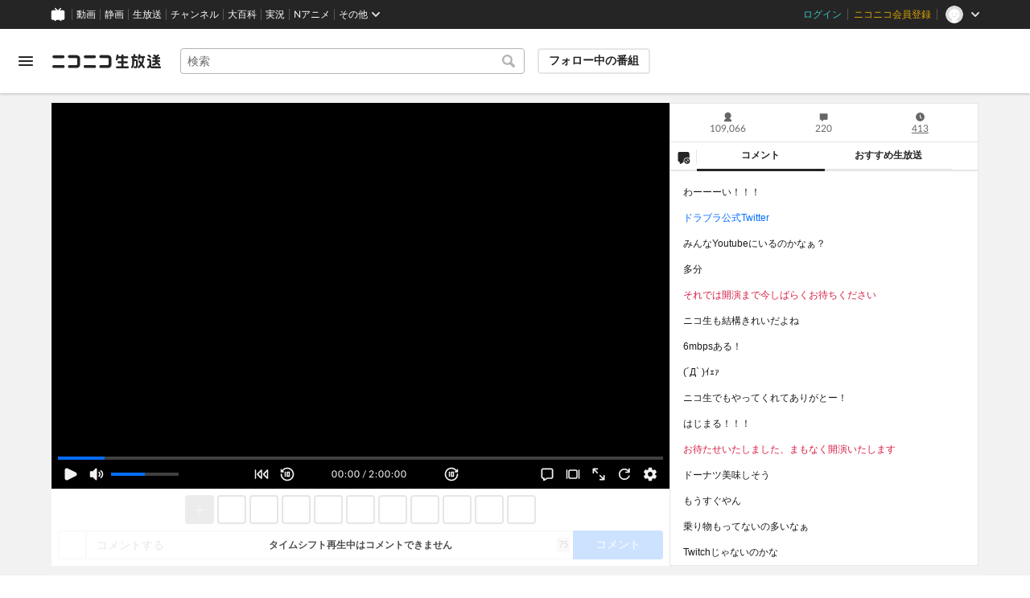

--- FILE ---
content_type: text/html; charset=utf-8
request_url: https://live.nicovideo.jp/watch/lv336248757
body_size: 21354
content:
<!DOCTYPE html><html data-color-theme="auto"><head><meta charSet="utf-8"/><meta name="robots" content="max-image-preview:large"/><link rel="preload" as="image" href="https://nicolive.cdn.nimg.jp/relive/party1-static/nicolive/logo/nicolive_logo.241e6.svg" crossorigin="anonymous"/><link rel="preload" as="script" href="https://nicolive.cdn.nimg.jp/relive/program-watch/scripts/chunk.comment-renderer.e295ba68a9.js"/><title>コード：ドラゴンブラッド2周年記念生放送！「SAKURAメモリアル」 - 2022/4/9(土) 20:30開始 - ニコニコ生放送</title><meta name="description" content="「みんなでワイワイしながら、豪華特典をゲットしましょう！」色とりどりの服装を身に纏い、様..."/><meta property="og:title" content="ドラブラ2周年記念生放送！SAKURAメモリアル"/><meta property="og:description" content="「みんなでワイワイしながら、豪華特典をゲットしましょう！」色とりどりの服装を身に纏い、様..."/><meta property="og:url" content="https://live.nicovideo.jp/watch/lv336248757"/><meta property="og:site_name" content="ニコニコ生放送"/><meta property="og:type" content="website"/><meta property="og:image" content="https://nicolive-img.cdn.nimg.jp/s/nicolive/program-pictures/prod-lv336248757/thumbnail_1648692301549.jpg/r1280x720l.jpg?key=67e5babeb90ca3b08e892efeac35ee0aa42f842b61b203b9f1f803eb8574dee2"/><meta name="al:iphone:app_name" content="ニコニコ生放送"/><meta name="al:iphone:app_store_id" content="823479272"/><meta name="al:iphone:url" content="nicocas://play/lv336248757"/><meta name="al:ipad:app_name" content="ニコニコ生放送"/><meta name="al:ipad:app_store_id" content="823479272"/><meta name="al:ipad:url" content="nicocas://play/lv336248757"/><meta name="al:android:app_name" content="ニコニコ生放送"/><meta name="al:android:package" content="jp.co.dwango.nicocas"/><meta name="al:android:url" content="nicocas://play/lv336248757"/><meta name="al:web:url" content="https://live.nicovideo.jp/watch/lv336248757"/><meta name="apple-itunes-app" content="app-id=823479272, app-argument=nicocas://play/lv336248757"/><meta name="twitter:card" content="summary_large_image"/><meta name="twitter:app:country" content="JP"/><meta name="twitter:site" content="@nicolive_tw"/><meta name="twitter:url" content="https://live.nicovideo.jp/watch/lv336248757"/><meta name="twitter:title" content="ドラブラ2周年記念生放送！SAKURAメモリアル"/><meta name="twitter:description" content="「みんなでワイワイしながら、豪華特典をゲットしましょう！」色とりどりの服装を身に纏い、様..."/><meta name="twitter:image" content="https://nicolive-img.cdn.nimg.jp/s/nicolive/program-pictures/prod-lv336248757/thumbnail_1648692301549.jpg/r1280x720l.jpg?key=67e5babeb90ca3b08e892efeac35ee0aa42f842b61b203b9f1f803eb8574dee2"/><meta name="twitter:app:name:iphone" content="ニコニコ生放送"/><meta name="twitter:app:id:iphone" content="823479272"/><meta name="twitter:app:url:iphone" content="nicocas://play/lv336248757"/><meta name="twitter:app:name:ipad" content="ニコニコ生放送"/><meta name="twitter:app:id:ipad" content="823479272"/><meta name="twitter:app:url:ipad" content="nicocas://play/lv336248757"/><meta name="twitter:app:name:googleplay" content="ニコニコ生放送"/><meta name="twitter:app:id:googleplay" content="jp.co.dwango.nicocas"/><meta name="twitter:app:url:googleplay" content="nicocas://play/lv336248757"/><link rel="Shortcut Icon" type="image/x-icon" href="https://nicolive.cdn.nimg.jp/relive/party1-static/images/common/favicon.afada.ico"/><link rel="icon" type="image/x-icon" href="https://nicolive.cdn.nimg.jp/relive/party1-static/images/common/favicon.afada.ico"/><link rel="alternate" media="only screen and (max-width: 640px)" href="https://sp.live.nicovideo.jp/watch/lv336248757"/><link rel="canonical" href="https://live.nicovideo.jp/watch/lv336248757"/><script src="https://nicolive.cdn.nimg.jp/relive/party1-bin/party1-static_v29.4.2.c08d2.js" defer="" crossorigin="anonymous"></script><script src="https://nicolive.cdn.nimg.jp/relive/program-watch/scripts/runtime.a6f3c391.js" defer="" crossorigin="anonymous"></script><script src="https://nicolive.cdn.nimg.jp/relive/program-watch/scripts/react.a6f3c391.js" defer="" crossorigin="anonymous"></script><script src="https://nicolive.cdn.nimg.jp/relive/program-watch/scripts/vendor.4c7433818a.js" defer="" crossorigin="anonymous"></script><script src="https://nicolive.cdn.nimg.jp/relive/program-watch/scripts/nicolib.2a9e5db807.js" defer="" crossorigin="anonymous"></script><script src="https://nicolive.cdn.nimg.jp/relive/program-watch/scripts/polyfill.4c43060783.js" defer="" crossorigin="anonymous"></script><script src="https://nicolive.cdn.nimg.jp/relive/program-watch/scripts/domain.2d01712163.js" defer="" crossorigin="anonymous"></script><script src="https://nicolive.cdn.nimg.jp/relive/program-watch/scripts/infra.c77d86303a.js" defer="" crossorigin="anonymous"></script><script src="https://nicolive.cdn.nimg.jp/relive/program-watch/scripts/usecase.8a8fc073ed.js" defer="" crossorigin="anonymous"></script><script src="https://nicolive.cdn.nimg.jp/relive/program-watch/scripts/vc.c50f1a5d1d.js" defer="" crossorigin="anonymous"></script><link rel="stylesheet" type="text/css" href="https://nicolive.cdn.nimg.jp/relive/program-watch/stylesheets/pc-watch.8d0fabff.css"/><script type="text/javascript"> (function(c,l,a,r,i,t,y){
        c[a]=c[a]||function(){(c[a].q=c[a].q||[]).push(arguments)};
        t=l.createElement(r);t.async=1;t.src="https://www.clarity.ms/tag/"+i;
        y=l.getElementsByTagName(r)[0];y.parentNode.insertBefore(t,y);
    })(window, document, "clarity", "script", "cndz8elzty");</script><script id="embedded-data" data-props="{&quot;akashic&quot;:{&quot;isRunning&quot;:false,&quot;isReplay&quot;:false,&quot;lastDisabledTime&quot;:null,&quot;isIndicateVisible&quot;:false,&quot;enabled&quot;:true,&quot;trustedChildOrigin&quot;:&quot;^https?:\\/\\/resource\\.akashic\\.coe\\.nicovideo\\.jp($|\\/)&quot;,&quot;emotionDisabledPlayIdThreshold&quot;:110224089,&quot;isSkipping&quot;:false,&quot;isRefusing&quot;:true,&quot;isReadyToStart&quot;:false},&quot;site&quot;:{&quot;locale&quot;:&quot;ja_JP&quot;,&quot;serverTime&quot;:1769384051930,&quot;frontendVersion&quot;:&quot;627.0.0&quot;,&quot;apiBaseUrl&quot;:&quot;https://live.nicovideo.jp/&quot;,&quot;pollingApiBaseUrl&quot;:&quot;https://papi.live.nicovideo.jp/&quot;,&quot;staticResourceBaseUrl&quot;:&quot;https://nicolive.cdn.nimg.jp/relive/program-watch/&quot;,&quot;topPageUrl&quot;:&quot;https://live.nicovideo.jp/&quot;,&quot;programCreatePageUrl&quot;:&quot;https://live.nicovideo.jp/create&quot;,&quot;programEditPageUrl&quot;:&quot;https://live.nicovideo.jp/edit&quot;,&quot;programWatchPageUrl&quot;:&quot;https://live.nicovideo.jp/watch&quot;,&quot;recentPageUrl&quot;:&quot;https://live.nicovideo.jp/recent&quot;,&quot;programArchivePageUrl&quot;:&quot;https://live.nicovideo.jp/watch/archive&quot;,&quot;myPageUrl&quot;:&quot;http://live.nicovideo.jp/my&quot;,&quot;rankingPageUrl&quot;:&quot;https://live.nicovideo.jp/ranking&quot;,&quot;searchPageUrl&quot;:&quot;http://live.nicovideo.jp/search&quot;,&quot;focusPageUrl&quot;:&quot;https://live.nicovideo.jp/focus&quot;,&quot;timetablePageUrl&quot;:&quot;https://live.nicovideo.jp/timetable&quot;,&quot;followedProgramsPageUrl&quot;:&quot;https://live.nicovideo.jp/follow&quot;,&quot;frontendId&quot;:9,&quot;currentRootRelativeUrl&quot;:&quot;&quot;,&quot;familyService&quot;:{&quot;account&quot;:{&quot;accountRegistrationPageUrl&quot;:&quot;https://account.nicovideo.jp/register&quot;,&quot;loginPageUrl&quot;:&quot;https://account.nicovideo.jp/login&quot;,&quot;logoutPageUrl&quot;:&quot;http://live.nicovideo.jp/logout&quot;,&quot;premiumMemberRegistrationPageUrl&quot;:&quot;https://account.nicovideo.jp/premium/register&quot;,&quot;trackingParams&quot;:{&quot;siteId&quot;:&quot;nicolive&quot;,&quot;pageId&quot;:&quot;watch&quot;,&quot;mode&quot;:&quot;landing&quot;},&quot;profileRegistrationPageUrl&quot;:&quot;https://account.nicovideo.jp/my/profile/register&quot;,&quot;contactsPageUrl&quot;:&quot;https://account.nicovideo.jp/my/contacts&quot;,&quot;verifyEmailsPageUrl&quot;:&quot;https://account.nicovideo.jp/contacts/emails/verify&quot;,&quot;accountSettingPageUrl&quot;:&quot;https://account.nicovideo.jp/my/account&quot;,&quot;premiumMeritPageUrl&quot;:&quot;https://premium.nicovideo.jp/payment/premium_detail&quot;,&quot;securitySettingPageUrl&quot;:&quot;https://account.nicovideo.jp/my/security&quot;},&quot;app&quot;:{&quot;topPageUrl&quot;:&quot;https://app.nicovideo.jp/&quot;},&quot;channel&quot;:{&quot;topPageUrl&quot;:&quot;https://ch.nicovideo.jp/&quot;,&quot;forOrganizationAndCompanyPageUrl&quot;:&quot;https://ch.nicovideo.jp/start&quot;,&quot;publicApiBaseUrl&quot;:&quot;https://public-api.ch.nicovideo.jp/&quot;},&quot;commons&quot;:{&quot;topPageUrl&quot;:&quot;https://commons.nicovideo.jp/&quot;,&quot;cpp&quot;:{&quot;frontApiBaseUrl&quot;:&quot;https://public-api.commons.nicovideo.jp/&quot;,&quot;immediatePaySettingPageUrl&quot;:&quot;https://commons.nicovideo.jp/cpp-applications/fast-pay&quot;}},&quot;dic&quot;:{&quot;topPageUrl&quot;:&quot;https://dic.nicovideo.jp/&quot;},&quot;help&quot;:{&quot;liveHelpPageUrl&quot;:&quot;https://qa.nicovideo.jp/category/show/417?site_domain=default&quot;,&quot;systemRequirementsPageUrl&quot;:&quot;https://qa.nicovideo.jp/faq/show/1112?site_domain=default&quot;,&quot;nintendoGuidelinePageUrl&quot;:&quot;https://qa.nicovideo.jp/faq/show/23466?site_domain=default&quot;},&quot;ichiba&quot;:{&quot;topPageUrl&quot;:&quot;https://ichiba.nicovideo.jp/&quot;},&quot;news&quot;:{&quot;topPageUrl&quot;:&quot;https://news.nicovideo.jp/&quot;},&quot;nicoad&quot;:{&quot;topPageUrl&quot;:&quot;https://nicoad.nicovideo.jp/&quot;,&quot;apiBaseUrl&quot;:&quot;https://api.nicoad.nicovideo.jp/&quot;},&quot;nicokoken&quot;:{&quot;topPageUrl&quot;:&quot;https://koken.nicovideo.jp/&quot;,&quot;helpPageUrl&quot;:&quot;https://qa.nicovideo.jp/faq/show/18326?site_domain=default&quot;},&quot;niconico&quot;:{&quot;topPageUrl&quot;:&quot;https://www.nicovideo.jp/&quot;,&quot;userPageBaseUrl&quot;:&quot;https://www.nicovideo.jp/user&quot;},&quot;point&quot;:{&quot;topPageUrl&quot;:&quot;https://point.nicovideo.jp/index/bank/&quot;,&quot;purchasePageUrl&quot;:&quot;https://point.nicovideo.jp/index/asp/purchase_point&quot;},&quot;seiga&quot;:{&quot;topPageUrl&quot;:&quot;https://seiga.nicovideo.jp/&quot;,&quot;seigaPageBaseUrl&quot;:&quot;https://seiga.nicovideo.jp/seiga&quot;,&quot;comicPageBaseUrl&quot;:&quot;https://seiga.nicovideo.jp/comic&quot;},&quot;site&quot;:{&quot;salesAdvertisingPageUrl&quot;:&quot;https://site.nicovideo.jp/sales_ads/ad_product/?ref=live_footer&quot;,&quot;liveAppDownloadPageUrl&quot;:&quot;https://site.live.nicovideo.jp/app/guide.html&quot;,&quot;videoPremiereIntroductionPageUrl&quot;:&quot;https://site.nicovideo.jp/videolive_enjoy/&quot;,&quot;creatorMonetizationInformationPageUrl&quot;:&quot;https://site.nicovideo.jp/creator_platform/monetize/&quot;},&quot;solid&quot;:{&quot;topPageUrl&quot;:&quot;https://3d.nicovideo.jp/&quot;},&quot;video&quot;:{&quot;topPageUrl&quot;:&quot;https://www.nicovideo.jp/video_top&quot;,&quot;myPageUrl&quot;:&quot;https://www.nicovideo.jp/my&quot;,&quot;watchPageBaseUrl&quot;:&quot;https://www.nicovideo.jp/watch&quot;,&quot;liveWatchHistoryPageUrl&quot;:&quot;https://www.nicovideo.jp/my/history/live&quot;,&quot;uploadedVideoListPageUrl&quot;:&quot;https://garage.nicovideo.jp/niconico-garage/video/videos&quot;,&quot;ownedTicketsPageUrl&quot;:&quot;https://www.nicovideo.jp/my/history/owned-tickets&quot;,&quot;purchasedSerialsPageUrl&quot;:&quot;https://www.nicovideo.jp/my/history/purchased-serials&quot;,&quot;timeshiftReservationsPageUrl&quot;:&quot;https://www.nicovideo.jp/my/timeshift-reservations&quot;,&quot;myBroadcastHistoryPageUrl&quot;:&quot;https://garage.nicovideo.jp/niconico-garage/live/history&quot;,&quot;programModeratorManagementPageUrl&quot;:&quot;https://garage.nicovideo.jp/niconico-garage/live/moderators&quot;},&quot;faq&quot;:{&quot;pageUrl&quot;:&quot;https://qa.nicovideo.jp/faq/show/5008?site_domain=default&quot;},&quot;bugreport&quot;:{&quot;pageUrl&quot;:&quot;https://qa.nicovideo.jp/faq/show/15833?site_domain=default&quot;},&quot;rightsControlProgram&quot;:{&quot;pageUrl&quot;:&quot;http://rcp-smile.nicovideo.jp/static/rule/&quot;},&quot;licenseSearch&quot;:{&quot;pageUrl&quot;:&quot;https://license-search.nicovideo.jp/&quot;},&quot;search&quot;:{&quot;suggestionApiUrl&quot;:&quot;https://sug.search.nicovideo.jp/&quot;},&quot;nicoex&quot;:{&quot;apiBaseUrl&quot;:&quot;https://api.cas.nicovideo.jp/&quot;},&quot;akashic&quot;:{&quot;untrustedFrameUrl&quot;:&quot;https://resource.akashic.coe.nicovideo.jp/coe/contents/loader/v3_7_0/loader_prod.html&quot;},&quot;superichiba&quot;:{&quot;apiBaseUrl&quot;:&quot;https://api.spi.nicovideo.jp/&quot;,&quot;launchApiBaseUrl&quot;:&quot;https://lapi.spi.nicovideo.jp/&quot;,&quot;oroshiuriIchibaBaseUrl&quot;:&quot;https://spi.nicovideo.jp/&quot;},&quot;nAir&quot;:{&quot;topPageUrl&quot;:&quot;https://n-air-app.nicovideo.jp/&quot;},&quot;emotion&quot;:{&quot;baseUrl&quot;:&quot;https://emotion.nicovideo.jp/&quot;},&quot;gift&quot;:{&quot;topPageUrl&quot;:&quot;https://gift.nicovideo.jp&quot;},&quot;creatorSupport&quot;:{&quot;supporterRegistrationBaseUrl&quot;:&quot;https://creator-support.nicovideo.jp/registration&quot;},&quot;muteStore&quot;:{&quot;apiBaseUrl&quot;:&quot;https://mute-api.nicovideo.jp&quot;},&quot;astral&quot;:{&quot;sendLogAsTest&quot;:false,&quot;watchEventLogBaseUrl&quot;:&quot;https://stella.nicovideo.jp/&quot;},&quot;income&quot;:{&quot;topPageUrl&quot;:&quot;https://income.nicovideo.jp/&quot;},&quot;nicoJk&quot;:{&quot;topPageUrl&quot;:&quot;https://originalnews.nico/464285&quot;},&quot;nAnime&quot;:{&quot;topPageUrl&quot;:&quot;https://anime.nicovideo.jp/live/index.html&quot;},&quot;mjk&quot;:{&quot;apiBaseUrl&quot;:&quot;https://mjk.nicovideo.jp/&quot;}},&quot;environments&quot;:{&quot;runningMode&quot;:&quot;client&quot;},&quot;relive&quot;:{&quot;apiBaseUrl&quot;:&quot;https://live2.nicovideo.jp/&quot;,&quot;channelApiBaseUrl&quot;:&quot;https://channel.live2.nicovideo.jp/&quot;,&quot;webSocketUrl&quot;:&quot;wss://a.live2.nicovideo.jp/wsapi/v2/watch/lv336248757/timeshift?audience_token=lv336248757_anonymous-user-d3d8cea6-971d-4f44-a330-30b0e1109c66_1769470451__8ec154d2beeabfbc32424e9a634788ad78cc9aff&quot;,&quot;csrfToken&quot;:&quot;&quot;,&quot;audienceToken&quot;:&quot;anonymous-user-d3d8cea6-971d-4f44-a330-30b0e1109c66_1769470451_812b8f5357bfa743050e992580876802e49c3856&quot;},&quot;information&quot;:{&quot;maintenanceInformationPageUrl&quot;:&quot;https://blog.nicovideo.jp/niconews/category/ge_maintenance&quot;},&quot;namaGamePageUrl&quot;:&quot;https://site.live.nicovideo.jp/recent/namagame.html&quot;,&quot;rule&quot;:{&quot;agreementPageUrl&quot;:&quot;https://site.live.nicovideo.jp/rule.html&quot;,&quot;guidelinePageUrl&quot;:&quot;https://site.live.nicovideo.jp/help/guideline.pdf&quot;},&quot;spec&quot;:{&quot;watchUsageAndDevicePageUrl&quot;:&quot;https://site.live.nicovideo.jp/watch.html&quot;,&quot;broadcastUsageDevicePageUrl&quot;:&quot;https://site.live.nicovideo.jp/broadcast.html&quot;,&quot;cruisePageUrl&quot;:&quot;https://site.live.nicovideo.jp/cruise.html&quot;,&quot;broadcastTutorialPageUrl&quot;:&quot;https://site.live.nicovideo.jp/broadcast_tutorial/index.html&quot;},&quot;ad&quot;:{&quot;adsApiBaseUrl&quot;:&quot;https://ads.nicovideo.jp/&quot;},&quot;tag&quot;:{&quot;revisionCheckIntervalMs&quot;:120000,&quot;registerHelpPageUrl&quot;:&quot;https://qa.nicovideo.jp/faq/show/586?site_domain=default&quot;,&quot;userRegistrableMax&quot;:10,&quot;textMaxLength&quot;:18},&quot;coe&quot;:{&quot;coeContentBaseUrl&quot;:&quot;https://resource.akashic.coe.nicovideo.jp/coe/contents/aufeiR7C/&quot;},&quot;broadcast&quot;:{&quot;usageHelpPageUrl&quot;:&quot;https://qa.nicovideo.jp/faq/show/701?site_domain=default&quot;,&quot;stableBroadcastHelpPageUrl&quot;:&quot;https://qa.nicovideo.jp/faq/show/674?site_domain=default&quot;,&quot;nair&quot;:{&quot;downloadPageUrl&quot;:&quot;https://n-air-app.nicovideo.jp/&quot;},&quot;broadcasterStreamHelpPageUrl&quot;:&quot;https://qa.nicovideo.jp/faq/show/10536?site_domain=default&quot;},&quot;enquete&quot;:{&quot;usageHelpPageUrl&quot;:&quot;https://qa.nicovideo.jp/faq/show/4563?site_domain=default&quot;},&quot;trialWatch&quot;:{&quot;usageHelpPageUrl&quot;:&quot;https://qa.nicovideo.jp/faq/show/16037?site_domain=default&quot;},&quot;autoExtend&quot;:{&quot;usageHelpPageUrl&quot;:&quot;https://qa.nicovideo.jp/faq/show/10675?site_domain=default&quot;},&quot;recommendReactionLog&quot;:{&quot;publicApiBaseUrl&quot;:&quot;https://log.recommend.nicovideo.jp&quot;},&quot;dmc&quot;:{&quot;webRtc&quot;:{&quot;stunServerUrls&quot;:[]}},&quot;frontendPublicApiUrl&quot;:&quot;https://live.nicovideo.jp/front/api/&quot;,&quot;party1staticBaseUrl&quot;:&quot;https://nicolive.cdn.nimg.jp/relive/party1-static/&quot;,&quot;party1binBaseUrl&quot;:&quot;https://nicolive.cdn.nimg.jp/relive/party1-bin/&quot;,&quot;party2binBaseUrl&quot;:&quot;https://nicolive.cdn.nimg.jp/relive/party2-bin/&quot;,&quot;gift&quot;:{&quot;cantOpenPageCausedAdBlockHelpPageUrl&quot;:&quot;https://qa.nicovideo.jp/faq/show/15454?site_domain=default&quot;},&quot;creatorPromotionProgram&quot;:{&quot;registrationHelpPageUrl&quot;:&quot;https://qa.nicovideo.jp/faq/show/78?site_domain=default&quot;},&quot;stream&quot;:{&quot;lowLatencyHelpPageUrl&quot;:&quot;https://qa.nicovideo.jp/faq/show/14782?site_domain=default&quot;},&quot;performance&quot;:{&quot;commentRender&quot;:{&quot;liteModeHelpPageUrl&quot;:&quot;https://qa.nicovideo.jp/faq/show/10281?site_domain=default&quot;}},&quot;nico&quot;:{&quot;webPushNotificationReceiveSettingHelpPageUrl&quot;:&quot;https://qa.nicovideo.jp/faq/show/9218?site_domain=default&quot;},&quot;akashic&quot;:{&quot;switchRenderHelpPageUrl&quot;:&quot;https://qa.nicovideo.jp/faq/show/13973?site_domain=default&quot;},&quot;device&quot;:{&quot;watchOnPlayStation4HelpPageUrl&quot;:&quot;https://qa.nicovideo.jp/faq/show/133?site_domain=default&quot;,&quot;safariCantWatchHelpPageUrl&quot;:&quot;https://qa.nicovideo.jp/faq/show/9448?site_domain=default&quot;},&quot;nicoCommonHeaderResourceBaseUrl&quot;:&quot;https://common-header.nimg.jp&quot;,&quot;authony&quot;:{&quot;apiBaseUrl&quot;:&quot;https://api.live2.nicovideo.jp/&quot;},&quot;follo&quot;:{&quot;publicApiBaseUrl&quot;:&quot;https://user-follow-api.nicovideo.jp/&quot;},&quot;payment&quot;:{&quot;eventPageBaseUrl&quot;:&quot;https://secure.live.nicovideo.jp/event/&quot;,&quot;productPageBaseUrl&quot;:&quot;https://secure.live.nicovideo.jp/product/&quot;},&quot;externalWatch&quot;:{&quot;baseUrl&quot;:&quot;https://ext.live.nicovideo.jp/watch/&quot;},&quot;channelRegistration&quot;:{&quot;multiSubscriptionWithPremiumBenefitHelpPageUrl&quot;:&quot;https://blog.nicovideo.jp/niconews/144493.html&quot;},&quot;broadcastRequest&quot;:{&quot;apiBaseUrl&quot;:&quot;https://live2.nicovideo.jp/&quot;},&quot;konomiTag&quot;:{&quot;usageHelpPageUrl&quot;:&quot;https://qa.nicovideo.jp/faq/show/16715?site_domain=default&quot;},&quot;dcdn&quot;:{&quot;baseUrl&quot;:&quot;https://secure-dcdn.cdn.nimg.jp/&quot;,&quot;logGifUrl&quot;:&quot;https://dcdn.cdn.nicovideo.jp/shared_httpd/log.gif&quot;},&quot;moderator&quot;:{&quot;moderatorHelpPageUrl&quot;:&quot;https://qa.nicovideo.jp/faq/show/22379?site_domain=default&quot;},&quot;feedbackPageUrl&quot;:&quot;https://www.nicovideo.jp/feedback/live2_watch&quot;,&quot;defaultUserIconUrl&quot;:{&quot;150x150&quot;:&quot;https://secure-dcdn.cdn.nimg.jp/nicoaccount/usericon/defaults/blank.jpg&quot;,&quot;50x50&quot;:&quot;https://secure-dcdn.cdn.nimg.jp/nicoaccount/usericon/defaults/blank_s.jpg&quot;}},&quot;user&quot;:{&quot;isCrawler&quot;:false,&quot;isExplicitlyLoginable&quot;:false,&quot;isMobileMailAddressRegistered&quot;:false,&quot;isMailRegistered&quot;:false,&quot;isProfileRegistered&quot;:false,&quot;isLoggedIn&quot;:false,&quot;accountType&quot;:&quot;non&quot;,&quot;isOperator&quot;:false,&quot;isBroadcaster&quot;:false,&quot;premiumOrigin&quot;:&quot;0&quot;,&quot;permissions&quot;:[],&quot;nicosid&quot;:&quot;&quot;,&quot;superichiba&quot;:{&quot;deletable&quot;:false,&quot;hasBroadcasterRole&quot;:false},&quot;allowSensitiveContents&quot;:false},&quot;program&quot;:{&quot;allegation&quot;:{&quot;commentAllegationApiUrl&quot;:&quot;https://riso.live2.nicovideo.jp/&quot;},&quot;nicoliveProgramId&quot;:&quot;lv336248757&quot;,&quot;providerType&quot;:&quot;official&quot;,&quot;visualProviderType&quot;:&quot;official&quot;,&quot;title&quot;:&quot;コード：ドラゴンブラッド2周年記念生放送！「SAKURAメモリアル」&quot;,&quot;thumbnail&quot;:{&quot;small&quot;:&quot;https://nicolive.cdn.nimg.jp/live/simg/img/a787/2360577.f65a85.jpg&quot;,&quot;large&quot;:&quot;https://nicolive.cdn.nimg.jp/live/simg/img/a787/2360578.ac5385.jpg&quot;,&quot;huge&quot;:{&quot;s1920x1080&quot;:&quot;https://nicolive-img.cdn.nimg.jp/s/nicolive/program-pictures/prod-lv336248757/thumbnail_1648692301549.jpg/r1920x1080l.jpg?key=0da5bff49bd93139d6d69e03325596433640e13cf174b5c7dc0299d700af773a&quot;,&quot;s1280x720&quot;:&quot;https://nicolive-img.cdn.nimg.jp/s/nicolive/program-pictures/prod-lv336248757/thumbnail_1648692301549.jpg/r1280x720l.jpg?key=67e5babeb90ca3b08e892efeac35ee0aa42f842b61b203b9f1f803eb8574dee2&quot;,&quot;s640x360&quot;:&quot;https://nicolive-img.cdn.nimg.jp/s/nicolive/program-pictures/prod-lv336248757/thumbnail_1648692301549.jpg/r640x360l.jpg?key=6fa9d6a8382579b37b1ee9519d57fe00202fbf7573c2ff4d6cda87b60bc3bae7&quot;,&quot;s352x198&quot;:&quot;https://nicolive-img.cdn.nimg.jp/s/nicolive/program-pictures/prod-lv336248757/thumbnail_1648692301549.jpg/r352x198l.jpg?key=54760e2641cbb745c500c7ecc7faf7276e32ebfd8bf8dc27f1f9c92ad5959da5&quot;}},&quot;supplier&quot;:{&quot;supplierType&quot;:&quot;channel&quot;,&quot;name&quot;:&quot;株式会社ドワンゴ&quot;},&quot;releaseTime&quot;:1648803600,&quot;openTime&quot;:1649503200,&quot;beginTime&quot;:1649503800,&quot;vposBaseTime&quot;:1649503200,&quot;endTime&quot;:1649511000,&quot;scheduledEndTime&quot;:1649511000,&quot;status&quot;:&quot;ENDED&quot;,&quot;description&quot;:&quot;&lt;b&gt;&lt;font color=\&quot;red\&quot;&gt;「みんなでワイワイしながら、豪華特典をゲットしましょう！」&lt;/font&gt;&lt;/b&gt;&lt;br&gt;\r\n色とりどりの服装を身に纏い、様々な乗り物を乗りこなし、&lt;br&gt;\r\n超高い自由度でセカンドライフのように自分の思うままに遊べる近未来型MMORPGー&lt;br&gt;\r\n「コード：ドラゴンブラッド」の2周年記念を祝う特別生放送「SAKURAメモリアル」！&lt;br&gt;\r\n&lt;br&gt;\r\nおかげさまでドラブラも2022年4月で2周年となりました！&lt;br&gt;\r\n一連の記念キャンペーンのクライマックスとして、今回のキャンペーンテーマである「桜祭り」を踏襲し、&lt;br&gt;\r\n&lt;b&gt;&lt;font color=\&quot;red\&quot;&gt;「SAKURAメモリアル」と題した特別記念生放送を実施！&lt;/font&gt;&lt;/b&gt;&lt;br&gt;\r\n見逃し厳禁の2周年記念イベントや新機能実装などなど、番組内で初公開の最新情報が盛りだくさん！&lt;br&gt;\r\nさらにさらに、抽選でもらえる豪華プレゼントキャンペーンも同時実施し、皆様に最高の宴をお届けいたします！&lt;br&gt;\r\n是非お見逃しなく！&lt;br&gt;\r\n&lt;br&gt;\r\n&lt;img src=\&quot;https://nicolive.cdn.nimg.jp/live/simg/img/202203/2360979.f355e8.png\&quot; alt=\&quot;\&quot;&gt;&lt;br&gt;\r\n&lt;br&gt;\r\n&lt;img src=\&quot;https://nicolive.cdn.nimg.jp/live/simg/img/202203/2360980.7ac24b.png\&quot; alt=\&quot;\&quot;&gt;&lt;br&gt;\r\n&lt;br&gt;\r\n&lt;img src=\&quot;https://nicolive.cdn.nimg.jp/live/simg/img/202203/2360981.1a1c62.png\&quot; alt=\&quot;\&quot;&gt;&lt;br&gt;\r\n&lt;br&gt;\r\n&lt;img src=\&quot;https://nicolive.cdn.nimg.jp/live/simg/img/202203/2360982.5b5fe5.png\&quot; alt=\&quot;\&quot;&gt;&lt;br&gt;\r\n&lt;br&gt;\r\n&lt;img src=\&quot;https://nicolive.cdn.nimg.jp/live/simg/img/202203/2360983.e343a1.png\&quot; alt=\&quot;\&quot;&gt;&lt;br&gt;\r\n&lt;br&gt;\r\n&lt;img src=\&quot;https://nicolive.cdn.nimg.jp/live/simg/img/202203/2360984.c32350.png\&quot; alt=\&quot;\&quot;&gt;&lt;br&gt;\r\n\r\n&lt;br&gt;\r\n&lt;br&gt;\r\n&lt;div style=\&quot;border-left:10px solid #0000ff; border-bottom:1px solid #0000ff; padding: 1px 0px 2px 7px; margin-bottom:5px; letter-spacing:5px; font-weight: bold; font-size: 12px;\&quot;&gt;&lt;big&gt;&lt;b&gt;出演者&lt;/b&gt;&lt;/big&gt;&lt;/div&gt;\r\n&lt; レギュラーメンバー &gt;&lt;br&gt;\r\n&lt;img src=\&quot;https://nicolive.cdn.nimg.jp/live/simg/img/202203/2360581.c088a1.png\&quot; alt=\&quot;ちゅうにー\&quot;&gt;&lt;img src=\&quot;https://nicolive.cdn.nimg.jp/live/simg/img/202203/2360582.08f16c.png\&quot; alt=\&quot;ゴロー\&quot;&gt;&lt;img src=\&quot;https://nicolive.cdn.nimg.jp/live/simg/img/202203/2360585.d9e0a2.png\&quot; alt=\&quot;もしょのり\&quot;&gt;&lt;br&gt;\r\nちゅうにー（MC）&lt;br&gt;\r\nゴロー（解説）&lt;br&gt;\r\nもしょのり（解説）&lt;br&gt;\r\n&lt;br&gt;\r\n&lt;br&gt;\r\n&lt; 声優ゲスト &gt;&lt;br&gt;\r\n&lt;img src=\&quot;https://nicolive.cdn.nimg.jp/live/simg/img/202203/2360586.1e3179.png\&quot; alt=\&quot;福山潤\&quot;&gt;&lt;img src=\&quot;https://nicolive.cdn.nimg.jp/live/simg/img/202203/2360587.f4b50c.png\&quot; alt=\&quot;真田アサミ\&quot;&gt;&lt;img src=\&quot;https://nicolive.cdn.nimg.jp/live/simg/img/202203/2360588.d4a67f.png\&quot; alt=\&quot;坂泰斗\&quot;&gt;&lt;br&gt;\r\n福山潤（源稚生 役）&lt;br&gt;\r\n真田アサミ（酒徳麻衣 役）&lt;br&gt;\r\n坂泰斗（フィンゲル 役）&lt;br&gt;\r\n&lt;br&gt;\r\n&lt;br&gt;\r\n&lt; ゲスト &gt;&lt;br&gt;\r\n&lt;img src=\&quot;https://nicolive.cdn.nimg.jp/live/simg/img/202203/2360589.9800db.png\&quot; alt=\&quot;伊織もえ\&quot;&gt;&lt;br&gt;\r\n伊織もえ（コスプレイヤー）&lt;br&gt;\r\n&lt;br&gt;\r\n&lt;br&gt;\r\n&lt; VTR出演 &gt;&lt;br&gt;\r\n伊藤美来（上杉絵梨衣 役）&lt;br&gt;\r\n岡本信彦（源稚生 役）&lt;br&gt;\r\nロ・メイヒ（CV 松岡禎丞）&lt;br&gt;\r\nノノ（CV 中原麻衣）&lt;br&gt;\r\n夏弥（CV 岡咲美保）&lt;br&gt;\r\nSou × sekai（2周年テーマソングアーティスト ）&lt;br&gt;\r\n&lt;br&gt;\r\n&lt;br&gt;\r\n&lt;div style=\&quot;border-left:10px solid #0000ff; border-bottom:1px solid #0000ff; padding: 1px 0px 2px 7px; margin-bottom:5px; letter-spacing:5px; font-weight: bold; font-size: 12px;\&quot;&gt;&lt;big&gt;&lt;b&gt;番組内容&lt;/b&gt;&lt;/big&gt;&lt;/div&gt;\r\n■2周年記念PV大公開！&lt;br&gt;\r\n2周年記念キャンペーンのために特別に制作したスペシャルPVのフルバージョンがいよいよ発表！&lt;br&gt;\r\n&lt;br&gt;\r\n■生放送プレゼントキャンペーン&lt;br&gt;\r\n当日は&lt;a href=\&quot;https://twitter.com/CodeDragonBlood\&quot; target=\&quot;blank\&quot;&gt;&lt;u&gt;ドラブラ公式Twitter&lt;/u&gt;&lt;/a&gt;をチェックしながら盛り上がろう！&lt;br&gt;\r\n&lt;br&gt;\r\n①本日の配信ツイートをコメントRTしてくださった方に抽選で豪華プレゼントを贈呈！&lt;br&gt;\r\n&lt;br&gt;\r\n抽選プレゼント内容&lt;br&gt;\r\n2周年生放送限定！出演声優サイン入り色紙　15名&lt;br&gt;\r\niPhone 13 pro　1名&lt;br&gt;\r\nAirPords Pro　10名&lt;br&gt;\r\nAmazonギフトカード1万円分　20名&lt;br&gt;\r\n公式Tシャツ　10名&lt;br&gt;\r\n公式帽子　10名&lt;br&gt;\r\n公式ブランケット　10名&lt;br&gt;\r\n&lt;br&gt;\r\n&lt;a href=\&quot;https://twitter.com/intent/tweet?hashtags=ドラブラ生放送\&quot; target=\&quot;_blank\&quot;&gt;#ドラブラ生放送&lt;/a&gt;  のハッシュタグを付けてたくさんツイートしよう！&lt;br&gt;\r\n&lt;br&gt;\r\n②RT数に応じてゲームアイテムを全員にプレゼント！&lt;br&gt;\r\n・1,000RT：竜の威鉄×5&lt;br&gt;\r\n・2,000RT：エーテルの結晶×30&lt;br&gt;\r\n・3,000RT：光影の粉×20&lt;br&gt;\r\n・4,000RT：竜の末裔の遺伝子×10&lt;br&gt;\r\n・6,000RT：精錬元素×2&lt;br&gt;\r\n&lt;br&gt;\r\n&lt;br&gt;\r\n「コード：ドラゴンブラッド」公式Twitterはこちら&lt;br&gt;\r\n&lt;a href=\&quot;https://twitter.com/CodeDragonBlood\&quot; target=\&quot;blank\&quot;&gt;&lt;u&gt;https://twitter.com/CodeDragonBlood&lt;/u&gt;&lt;/a&gt;&lt;br&gt;\r\n&lt;br&gt;\r\n&lt;br&gt;\r\n■ドラブラ2年間の振り返り！「SAKURA色の軌跡」&lt;br&gt;\r\n2年間の思い出をタイムライン方式で一緒に振り返りましょう！&lt;br&gt;\r\n&lt;br&gt;\r\n■重要情報リリース！「SAKURA色の大発表」&lt;br&gt;\r\n新ジョブ「薇語」、新機能「マイガーデン」、2周年記念報酬、周年記念専用サーバー、新プレイ「ドームバトル」など、豪華内容の情報リリース盛りだくさん！&lt;br&gt;\r\n&lt;br&gt;\r\n■スペシャルゲストからのお言葉！「SAKURA色のお祝いメッセージ」&lt;br&gt;\r\n現場にお越しできないゲストの方々からステキなお祝いメッセージが届いています！&lt;br&gt;\r\nまたドラブラ2周年記念テーマソングもここで正式に発表！&lt;br&gt;\r\n・伊藤美来（上杉絵梨衣 役）&lt;br&gt;\r\n・岡本信彦（源稚生 役）&lt;br&gt;\r\n・Sou × sekai（2周年テーマソングアーティスト ）&lt;br&gt;\r\n&lt;br&gt;\r\n■ゲーム外でも色々やってます！「SAKURA色のソーシャルキャンペーン報告会！」&lt;br&gt;\r\nドラブラは公式Twitterを中心に、ゲーム外でも様々なキャンペーン企画を行ってきました！&lt;br&gt;\r\n今回はその活動内容の一部をご報告いたします！&lt;br&gt;\r\n&lt;br&gt;\r\n■色々大発見あり！「SAKURA色のデータ解析」&lt;br&gt;\r\n2年間の運営で蓄積されたデータには色々面白い発見もあります！&lt;br&gt;\r\n&lt;br&gt;\r\n■みんなは知ってるのかな？「SAKURA色の豆知識クイズ」&lt;br&gt;\r\n超難問もあり！視聴者の皆さんもLiveアンケートで是非ご参加ください！&lt;br&gt;\r\n&lt;br&gt;\r\n■ドラブラ運営チームからのお手紙！「SAKURA色のお便り」&lt;br&gt;\r\n運営からプレイヤーの皆様へのメッセージを思いを込めてお伝えいたします！&lt;br&gt;\r\n&lt;br&gt;\r\n&lt;br&gt;\r\nその他、盛りだくさんの企画でお届けする2時間生放送！&lt;br&gt;\r\n&lt;br&gt;\r\n&lt;br&gt;\r\n&lt;div style=\&quot;border-left:10px solid #0000ff; border-bottom:1px solid #0000ff; padding: 1px 0px 2px 7px; margin-bottom:5px; letter-spacing:5px; font-weight: bold; font-size: 12px;\&quot;&gt;&lt;big&gt;&lt;b&gt;「コード：ドラゴンブラッド」ゲームダウンロード&lt;/b&gt;&lt;/big&gt;&lt;/div&gt;\r\nRPGの近未来が、やって来る！テンセントゲームズがおくる「コード：ドラゴンブラッド」は、映画のような迫力満点の演出と壮大なストーリー展開が楽しめる超大作MMORPG！近未来感溢れる世界を自由に駆け巡り、Cyber Tokyoを遊びつくそう！&lt;br&gt;\r\n&lt;br&gt;\r\n&lt;a href=\&quot;https://apps.apple.com/jp/app/%E3%82%B3%E3%83%BC%E3%83%89-%E3%83%89%E3%83%A9%E3%82%B4%E3%83%B3%E3%83%96%E3%83%A9%E3%83%83%E3%83%89/id1477308321\&quot; target=\&quot;blank\&quot;&gt;&lt;u&gt;▶ iOS版ダウンロードはこちら&lt;/u&gt;&lt;/a&gt;&lt;br&gt;\r\n&lt;br&gt;\r\n&lt;a href=\&quot;https://play.google.com/store/apps/details?id=com.tencent.longzu.jp\&quot; target=\&quot;blank\&quot;&gt;&lt;u&gt;▶ Android版ダウンロードはこちら&lt;/u&gt;&lt;/a&gt;&lt;br&gt;\r\n\r\n&lt;br&gt;\r\n&lt;br&gt;\r\n&lt;br&gt;\r\n&lt;div style=\&quot;border-left:10px solid #0000ff; border-bottom:1px solid #0000ff; padding: 1px 0px 2px 7px; margin-bottom:5px; letter-spacing:5px; font-weight: bold; font-size: 12px;\&quot;&gt;&lt;b&gt;&lt;big&gt;ゲーム公式ニコ生番組一覧はこちら&lt;/big&gt;&lt;/b&gt;&lt;/div&gt;\r\n&lt;a href=\&quot;https://site.nicovideo.jp/game/\&quot; target=\&quot;_blank\&quot;&gt;&lt;img src = \&quot;https://nicolive.cdn.nimg.jp/live/simg/img/202102/2111601.b4f364.png\&quot;&gt;&lt;/a&gt;&lt;br&gt;\r\n&lt;br&gt;\r\n&lt;a href=\&quot;https://ch.nicovideo.jp/nicogamelive\&quot; target=\&quot;_blank\&quot;&gt;&lt;img src = \&quot;https://nicolive.cdn.nimg.jp/live/simg/img/202006/1947921.32d774.png\&quot;&gt;&lt;/a&gt;&lt;br&gt;\r\n&lt;br&gt;\r\n&lt;br&gt;\r\n&lt;a href=\&quot;https://twitter.com/nicogame_PR\&quot; target=\&quot;_blank\&quot;&gt;&lt;img src=\&quot;https://nicolive.cdn.nimg.jp/live/simg/img/201911/1807098.3dde42.jpg\&quot; alt=\&quot;\&quot;&gt;&lt;/a&gt;&lt;br&gt;\r\n&lt;br&gt;\r\n&lt;br&gt;\r\n\r\n\r\n&lt;!-- Global site tag (gtag.js) - Google Analytics --&gt;\r\n&lt;script async src=\&quot;https://www.googletagmanager.com/gtag/js?id=UA-117258234-1\&quot;&gt;&lt;/script&gt;\r\n&lt;script&gt;\r\n  window.dataLayer = window.dataLayer || [];\r\n  function gtag(){dataLayer.push(arguments);}\r\n  gtag(&#39;js&#39;, new Date());\r\n  gtag(&#39;config&#39;, &#39;UA-117258234-1&#39;);\r\n&lt;/script&gt;&quot;,&quot;additionalDescription&quot;:&quot;&quot;,&quot;substitute&quot;:{&quot;topPageTitle&quot;:&quot;ドラブラ2周年記念生放送！SAKURAメモリアル&quot;,&quot;topPageDescription&quot;:&quot;「みんなでワイワイしながら、豪華特典をゲットしましょう！」色とりどりの服装を身に纏い、様...&quot;},&quot;tag&quot;:{&quot;updateApiUrl&quot;:&quot;https://live2.nicovideo.jp/unama/api/v2/programs/lv336248757/livetags&quot;,&quot;lockApiUrl&quot;:&quot;https://live2.nicovideo.jp/unama/api/v2/programs/lv336248757/livetags/lock&quot;,&quot;reportApiUrl&quot;:&quot;https://live2.nicovideo.jp/unama/api/v2/programs/lv336248757/livetags/report&quot;,&quot;list&quot;:[{&quot;text&quot;:&quot;ゲーム&quot;,&quot;existsNicopediaArticle&quot;:true,&quot;nicopediaArticlePageUrl&quot;:&quot;https://dic.nicovideo.jp/a/%E3%82%B2%E3%83%BC%E3%83%A0&quot;,&quot;type&quot;:&quot;category&quot;,&quot;isLocked&quot;:true,&quot;isDeletable&quot;:false},{&quot;text&quot;:&quot;公式ゲーム&quot;,&quot;existsNicopediaArticle&quot;:true,&quot;nicopediaArticlePageUrl&quot;:&quot;https://dic.nicovideo.jp/a/%E5%85%AC%E5%BC%8F%E3%82%B2%E3%83%BC%E3%83%A0&quot;,&quot;type&quot;:&quot;&quot;,&quot;isLocked&quot;:true,&quot;isDeletable&quot;:false,&quot;isReserved&quot;:false},{&quot;text&quot;:&quot;ドラブラ&quot;,&quot;existsNicopediaArticle&quot;:false,&quot;nicopediaArticlePageUrl&quot;:&quot;https://dic.nicovideo.jp/a/%E3%83%89%E3%83%A9%E3%83%96%E3%83%A9&quot;,&quot;type&quot;:&quot;&quot;,&quot;isLocked&quot;:true,&quot;isDeletable&quot;:false,&quot;isReserved&quot;:false},{&quot;text&quot;:&quot;ちゅうにー&quot;,&quot;existsNicopediaArticle&quot;:false,&quot;nicopediaArticlePageUrl&quot;:&quot;https://dic.nicovideo.jp/a/%E3%81%A1%E3%82%85%E3%81%86%E3%81%AB%E3%83%BC&quot;,&quot;type&quot;:&quot;&quot;,&quot;isLocked&quot;:true,&quot;isDeletable&quot;:false,&quot;isReserved&quot;:false},{&quot;text&quot;:&quot;ゴロー&quot;,&quot;existsNicopediaArticle&quot;:true,&quot;nicopediaArticlePageUrl&quot;:&quot;https://dic.nicovideo.jp/a/%E3%82%B4%E3%83%AD%E3%83%BC&quot;,&quot;type&quot;:&quot;&quot;,&quot;isLocked&quot;:true,&quot;isDeletable&quot;:false,&quot;isReserved&quot;:false},{&quot;text&quot;:&quot;福山潤&quot;,&quot;existsNicopediaArticle&quot;:true,&quot;nicopediaArticlePageUrl&quot;:&quot;https://dic.nicovideo.jp/a/%E7%A6%8F%E5%B1%B1%E6%BD%A4&quot;,&quot;type&quot;:&quot;&quot;,&quot;isLocked&quot;:true,&quot;isDeletable&quot;:false,&quot;isReserved&quot;:false},{&quot;text&quot;:&quot;真田アサミ&quot;,&quot;existsNicopediaArticle&quot;:true,&quot;nicopediaArticlePageUrl&quot;:&quot;https://dic.nicovideo.jp/a/%E7%9C%9F%E7%94%B0%E3%82%A2%E3%82%B5%E3%83%9F&quot;,&quot;type&quot;:&quot;&quot;,&quot;isLocked&quot;:true,&quot;isDeletable&quot;:false,&quot;isReserved&quot;:false},{&quot;text&quot;:&quot;坂泰斗&quot;,&quot;existsNicopediaArticle&quot;:true,&quot;nicopediaArticlePageUrl&quot;:&quot;https://dic.nicovideo.jp/a/%E5%9D%82%E6%B3%B0%E6%96%97&quot;,&quot;type&quot;:&quot;&quot;,&quot;isLocked&quot;:true,&quot;isDeletable&quot;:false,&quot;isReserved&quot;:false},{&quot;text&quot;:&quot;伊織もえ&quot;,&quot;existsNicopediaArticle&quot;:true,&quot;nicopediaArticlePageUrl&quot;:&quot;https://dic.nicovideo.jp/a/%E4%BC%8A%E7%B9%94%E3%82%82%E3%81%88&quot;,&quot;type&quot;:&quot;&quot;,&quot;isLocked&quot;:true,&quot;isDeletable&quot;:false,&quot;isReserved&quot;:false},{&quot;text&quot;:&quot;もしょのり&quot;,&quot;existsNicopediaArticle&quot;:false,&quot;nicopediaArticlePageUrl&quot;:&quot;https://dic.nicovideo.jp/a/%E3%82%82%E3%81%97%E3%82%87%E3%81%AE%E3%82%8A&quot;,&quot;type&quot;:&quot;&quot;,&quot;isLocked&quot;:true,&quot;isDeletable&quot;:false,&quot;isReserved&quot;:false}],&quot;isLocked&quot;:true},&quot;links&quot;:{&quot;feedbackPageUrl&quot;:&quot;https://www.nicovideo.jp/feedback/live2_watch&quot;},&quot;player&quot;:{&quot;embedUrl&quot;:&quot;https://live.nicovideo.jp/embed/&quot;},&quot;watchPageUrl&quot;:&quot;https://live.nicovideo.jp/watch/lv336248757&quot;,&quot;gatePageUrl&quot;:&quot;https://live.nicovideo.jp/gate/lv336248757&quot;,&quot;mediaServerType&quot;:&quot;DMC&quot;,&quot;twitter&quot;:{&quot;hashTags&quot;:[&quot;ドラブラ&quot;,&quot;ドラブラ2周年&quot;,&quot;ドラブラ生放送&quot;]},&quot;isPrivate&quot;:false,&quot;isTest&quot;:false,&quot;audienceCommentCommand&quot;:{&quot;isColorCodeEnabled&quot;:true},&quot;isFollowerOnly&quot;:false,&quot;stream&quot;:{&quot;maxQuality&quot;:&quot;6Mbps1080p30fps&quot;},&quot;superichiba&quot;:{&quot;allowAudienceToAddNeta&quot;:false,&quot;canSupplierUse&quot;:true},&quot;isChasePlayEnabled&quot;:true,&quot;isTimeshiftDownloadEnabled&quot;:true,&quot;statistics&quot;:{&quot;watchCount&quot;:109066,&quot;commentCount&quot;:220,&quot;timeshiftReservationCount&quot;:413},&quot;isPremiumAppealBannerEnabled&quot;:true,&quot;isRecommendEnabled&quot;:true,&quot;isEmotionEnabled&quot;:false,&quot;commentFollowerOnlyMode&quot;:{&quot;isEnabled&quot;:false},&quot;isStoryboardEnabled&quot;:false},&quot;socialGroup&quot;:{&quot;type&quot;:&quot;channel&quot;,&quot;id&quot;:&quot;ch2637890&quot;,&quot;broadcastHistoryPageUrl&quot;:&quot;https://ch.nicovideo.jp/channel/ch2637890/live&quot;,&quot;description&quot;:&quot;新作ゲームやレトロゲーム、ゲーム実況など、ニコニコで視聴できる公式番組のすべてがここに！最新ゲーム情報やプレゼント情報もお見逃しなく！&quot;,&quot;name&quot;:&quot;【公式】ニコニコゲーム&quot;,&quot;socialGroupPageUrl&quot;:&quot;https://ch.nicovideo.jp/channel/ch2637890&quot;,&quot;thumbnailImageUrl&quot;:&quot;https://secure-dcdn.cdn.nimg.jp/comch/channel-icon/128x128/ch2637890.jpg?1724302388&quot;,&quot;thumbnailSmallImageUrl&quot;:&quot;https://secure-dcdn.cdn.nimg.jp/comch/channel-icon/64x64/ch2637890.jpg?1724302388&quot;,&quot;companyName&quot;:&quot;株式会社ドワンゴ&quot;,&quot;isPayChannel&quot;:false,&quot;isFollowed&quot;:false,&quot;isJoined&quot;:false,&quot;isCPSEnabled&quot;:true},&quot;player&quot;:{&quot;name&quot;:&quot;leo&quot;,&quot;audienceToken&quot;:&quot;anonymous-user-d3d8cea6-971d-4f44-a330-30b0e1109c66_1769470451_812b8f5357bfa743050e992580876802e49c3856&quot;,&quot;isJumpDisabled&quot;:false,&quot;disablePlayVideoAd&quot;:false,&quot;isRestrictedCommentPost&quot;:false,&quot;streamAllocationType&quot;:&quot;allHigh&quot;},&quot;ad&quot;:{&quot;billboardZoneId&quot;:null,&quot;siteHeaderBannerZoneId&quot;:null,&quot;programInformationZoneId&quot;:null,&quot;footerZoneId&quot;:null,&quot;playerZoneId&quot;:null,&quot;adsJsUrl&quot;:&quot;https://res.ads.nicovideo.jp/assets/js/ads2.js?ref=live&quot;},&quot;billboard&quot;:{},&quot;nicoEnquete&quot;:{&quot;isEnabled&quot;:false},&quot;channel&quot;:{&quot;id&quot;:&quot;ch2637890&quot;,&quot;programHistoryPageUrl&quot;:&quot;https://ch.nicovideo.jp/channel/ch2637890/live&quot;,&quot;registerPageUrl&quot;:&quot;https://ch.nicovideo.jp/ch2637890/join&quot;},&quot;channelFollower&quot;:{&quot;records&quot;:[]},&quot;channelMember&quot;:{&quot;records&quot;:[]},&quot;userProgramWatch&quot;:{&quot;canWatch&quot;:true,&quot;expireTime&quot;:null,&quot;canAutoRefresh&quot;:false,&quot;payment&quot;:{&quot;hasTicket&quot;:false},&quot;isCountryRestrictionTarget&quot;:false},&quot;userProgramReservation&quot;:{&quot;isReserved&quot;:false},&quot;programWatch&quot;:{&quot;condition&quot;:{&quot;needLogin&quot;:false}},&quot;programTimeshift&quot;:{&quot;watchLimit&quot;:&quot;Unlimited&quot;,&quot;publication&quot;:{&quot;status&quot;:&quot;Open&quot;,&quot;expireTime&quot;:null},&quot;reservation&quot;:{&quot;expireTime&quot;:1649501400}},&quot;programTimeshiftWatch&quot;:{&quot;condition&quot;:{&quot;needReservation&quot;:false}},&quot;programBroadcaster&quot;:{&quot;konomiTags&quot;:[],&quot;level&quot;:0,&quot;permissions&quot;:null,&quot;positions&quot;:[],&quot;broadcastCount&quot;:0},&quot;programSuperichiba&quot;:{&quot;programIsPermittedToRequestSpecificNeta&quot;:true},&quot;planningEvent&quot;:{&quot;id&quot;:null,&quot;name&quot;:&quot;&quot;,&quot;refParameter&quot;:&quot;&quot;,&quot;logo&quot;:{&quot;imageUrl&quot;:&quot;&quot;},&quot;backgroundImageUrl&quot;:null,&quot;linkUrl&quot;:&quot;&quot;,&quot;tagNameList&quot;:[],&quot;schedule&quot;:{&quot;startUnixTimeMs&quot;:0,&quot;endUnixTimeMs&quot;:0},&quot;displayType&quot;:&quot;program&quot;},&quot;userCommentBehavior&quot;:{&quot;isImproper&quot;:false},&quot;broadcasterBroadcastRequest&quot;:{&quot;recievedUserId&quot;:null,&quot;thanksMessageText&quot;:&quot;&quot;,&quot;readList&quot;:{&quot;items&quot;:[]},&quot;unreadList&quot;:{&quot;items&quot;:[],&quot;requestTotal&quot;:null}},&quot;restriction&quot;:{&quot;developmentFeatures&quot;:[]},&quot;googleAnalytics&quot;:{&quot;shouldSmapling&quot;:true},&quot;userMute&quot;:{&quot;targets&quot;:[]},&quot;userProgramTimeshiftWatch&quot;:{&quot;status&quot;:null},&quot;astral&quot;:{&quot;alive&quot;:true},&quot;userIconResource&quot;:{&quot;userIconResourceBaseUrl&quot;:&quot;https://secure-dcdn.cdn.nimg.jp/nicoaccount/usericon&quot;},&quot;userCreatorSupportSummary&quot;:{&quot;supportingCreatorIds&quot;:[]},&quot;creatorCreatorSupportSummary&quot;:{&quot;isSupportable&quot;:false},&quot;programAccessControl&quot;:{&quot;visibilityType&quot;:&quot;public&quot;},&quot;programEdit&quot;:{&quot;isSending&quot;:false,&quot;hasError&quot;:false,&quot;editingProgram&quot;:{&quot;commentFollowerOnlyModeRequiredFollowDurationSecOptions&quot;:[0,600,3600,86400,604800,2592000,7776000,31536000],&quot;cppAutoRegisterOnProgramEnd&quot;:false}},&quot;userBroadcastRequest&quot;:{&quot;recievedUserId&quot;:null,&quot;thanksMessageText&quot;:&quot;&quot;},&quot;userBroadcastRequestUnreadList&quot;:{&quot;requestTotal&quot;:0,&quot;items&quot;:[]}}"></script><script id="nico-gtm-data-layer" type="none" data-value="{&quot;user&quot;:{&quot;user_id&quot;:null,&quot;login_status&quot;:&quot;not_login&quot;,&quot;member_status&quot;:null},&quot;content&quot;:{&quot;player_type&quot;:&quot;html5&quot;,&quot;category&quot;:&quot;ゲーム&quot;,&quot;content_type&quot;:&quot;official&quot;,&quot;content_status&quot;:&quot;ENDED&quot;,&quot;content_user_id&quot;:null,&quot;channel_id&quot;:&quot;ch2637890&quot;,&quot;ch_register_status&quot;:false,&quot;community_id&quot;:null,&quot;stream_quality&quot;:&quot;6Mbps1080p30fps&quot;}}"></script><script>NicoGoogleTagManagerDataLayer = [JSON.parse(document.querySelector("script#nico-gtm-data-layer").dataset.value)];
(function(w,d,s,l,i){w[l]=w[l]||[];w[l].push({'gtm.start':
    new Date().getTime(),event:'gtm.js'});var f=d.getElementsByTagName(s)[0],
    j=d.createElement(s),dl=l!='dataLayer'?'&l='+l:'';j.async=true;j.src=
    'https://www.googletagmanager.com/gtm.js?id='+i+dl;f.parentNode.insertBefore(j,f);
})(window,document,'script','NicoGoogleTagManagerDataLayer','GTM-KXT7G5G');</script><script type="application/ld+json">{"@context":"https://schema.org","@type":"VideoObject","name":"コード：ドラゴンブラッド2周年記念生放送！「SAKURAメモリアル」","description":"「みんなでワイワイしながら、豪華特典をゲットしましょう！」色とりどりの服装を身に纏い、様々な乗り物を","thumbnailUrl":["https://nicolive-img.cdn.nimg.jp/s/nicolive/program-pictures/prod-lv336248757/thumbnail_1648692301549.jpg/r1280x720l.jpg?key=67e5babeb90ca3b08e892efeac35ee0aa42f842b61b203b9f1f803eb8574dee2"],"uploadDate":"2022-04-01T18:00:00+09:00","interactionStatistic":[{"@type":"InteractionCounter","interactionType":{"@type":"WatchAction"},"userInteractionCount":109066}],"publication":{"@type":"BroadcastEvent","name":"コード：ドラゴンブラッド2周年記念生放送！「SAKURAメモリアル」","isLiveBroadcast":true,"startDate":"2022-04-09T20:20:00+09:00","endDate":"2022-04-09T22:30:00+09:00"},"embedUrl":"https://ext.live.nicovideo.jp/watch/lv336248757","commentCount":220,"keywords":["ゲーム","公式ゲーム","ドラブラ","ちゅうにー","ゴロー","福山潤","真田アサミ","坂泰斗","伊織もえ","もしょのり"],"genre":["ゲーム"],"provider":{"@type":"Organization","name":"niconico"},"author":{"@type":"Person","name":"株式会社ドワンゴ"},"playerType":"HTML5","requiresSubscription":false}</script><script src="https://nicolive.cdn.nimg.jp/relive/program-watch/scripts/pc-watch.a6f3c391.js" defer="" crossorigin="anonymous"></script></head><body data-exclude-elements="site-emergency-notification-bar billboard-placeholder"><noscript><iframe src="https://www.googletagmanager.com/ns.html?id=GTM-KXT7G5G" height="0" width="0" style="display:none;visibility:hidden"></iframe></noscript><div id="root"><div class="___watch-page___Q0fP_ ga-ns-watch-page ___base-page___ObJ1t ___overlay-area___X59pc overlay-area" data-input-mode="mouse" id="watchPage" data-layout-mode="liquid" data-overlay-role="root"><div id="page-top"></div><div class="___common-header___smZm8" id="common-header"></div><div class="___side-bar-overlay-area___pMTiE side-bar-overlay-area ___side-bar-overlay-area___tIqRd side-bar-overlay-area ___side-bar-overlay-area___m9sIM ___overlay-area___X59pc overlay-area" data-side-bar-area-size="zero" data-overlay-role="root"><span aria-hidden="true" data-overlay-id="_R_ht_" data-overlay-role="focusHandler" style="z-index:-1;pointer-events:none;outline:none;overflow:hidden;width:1px;height:1px;margin-top:-1px;margin-left:-1px;display:block;position:fixed;top:50%;left:50%;transform:translate(-50%, -50%)" tabindex="0"> </span><span aria-hidden="true" data-overlay-id="_R_ht_" data-overlay-role="focusHandler" style="z-index:-1;pointer-events:none;outline:none;overflow:hidden;width:1px;height:1px;margin-top:-1px;margin-left:-1px;display:block;position:fixed;top:50%;left:50%;transform:translate(-50%, -50%)" tabindex="0"> </span><div class="___inner-content-area___wyB2U inner-content-area"><div class="___page-header-area___CIFvO ___page-header-area___u0nOv"><header class="___site-header____KpfA ___site-header___fmd8C ga-ns-site-header ___site-header___Rk3bk ___side-padding___l4ABP"><button class="side-bar-open-button" aria-label="メニューを開く" type="button"></button><a class="logo-anchor" href="https://live.nicovideo.jp/" aria-label="ニコニコ生放送"></a><div class="___program-navigation-tool___ZutF5 program-navigation-tool ___program-navigation-tool___G1n_e program-navigation-tool" data-search-form-focused="false"><form class="___search-form___VEy9x search-form ___search-word-send-form___JSzRc search-form"><div class="___combo-box___MtJUU combo-box ___search-word-combo-box___jnw6n search-box" role="combobox" aria-haspopup="true" aria-expanded="false"><div class="___popup-area____i_TX popup-area"><input class="___text-box___y4dr6 text-box ___text-box___l2tM1 text-box" aria-label="キーワード" placeholder="検索" autoComplete="off" type="text" value=""/></div></div><button class="___search-button___tUnVv search-button" type="button"><svg aria-busy="true" style="display:none"></svg></button></form><section class="___followed-program-notification-reader___KKL39 followed-program-notification-reader ___user-followed-program-notification-reader___HxUJY" data-count-indicator-exists="false"><h2 class="heading">フォロー中の番組一覧</h2><div class="___followed-program-notification-menu-popup-control___W0J5j followed-program-notification-menu-popup-control ___user-followed-program-notification-menu-popup-control___zNWF7 user-followed-program-notification-menu-popup-control"><button class="___toggle-button___GC8CV toggle-button" aria-controls="program-navigation-tool-followed-program-notification-reader-target" data-role="button" aria-haspopup="true" aria-expanded="false" aria-pressed="false" type="button">フォロー中の番組</button></div></section></div><div class="ad-banner-placeholder"></div></header><div><div class="___site-emergency-notification-bar___UjFqg ___site-emergency-notification-bar___HGfpK ga-ns-site-emergency-notification-bar ___site-emergency-notification-bar___hOdZI ___notification-bar___Dfm98 notification-bar ___side-padding___l4ABP"><span class="icon"></span><a class="message-anchor" href="" target="_blank" rel="noopener"></a></div></div></div><div class="___billboard-placeholder___ltlFp"></div><div class="___player-area___GPih9"><div class="___operator-area___n7vzJ"></div><div class="___player-head-area___OPFSi"></div><div class="___player-body-area___mXuO6"><div class="___player-section___H3iuq"><div class="___leo-player___L8yhz" data-player-layout="multi"><div class="___player-display___YJXpa"><div class="___player-display-header___junOG ___player-display-header___Amhok" data-header-mode="normal"></div><div class="___player-display-screen___ipMMx ___player-display-screen___M6G_2" data-size-name="small" data-view-mode="gate"><div class="___video-layer___xGYAY ga-ns-video-layer ___video-layer___jQ2Pc" aria-label="映像レイヤー" data-layer-name="videoLayer"><video poster="" width="100%" height="100%"></video></div></div><div class="___player-display-footer___GN2LC" aria-busy="true"></div></div><div class="___rich-view-status___sBsAb ___web-view-panel___VSI87" aria-expanded="false" hidden=""><div id="rich-view-iframe-top"></div><div class="___header___GDqTA"><button class="___close-button___gOZtq ___close-button___yIDoC" type="button"><svg aria-busy="true" style="display:none" class="___symbol-mark___kUWUy"></svg></button></div><div class="___main-area___fPcBe" data-overlay-role="root"><iframe class="___content___Qwbpe" src="about:blank" id="RICH-IFRAME"></iframe></div><div id="rich-view-iframe-bottom"></div></div><div class="___player-status-panel___LzLHR ___player-status-panel___U1Yhr"><div class="___program-information-panel___tbzpw ga-ns-program-information-panel ___program-information-panel___xEJVz"><ul class="___program-statistics-menu___W9_FZ ___program-statistics-menu___IuMeU"><li class="___watch-count-item___Vnlru ___watch-count-item___QNXNV ___item___icZda" aria-hidden="true" title="来場者数"><span class="___count___TrBVS ___count___f8iIy ___count___RtUva count" data-update-version="1" data-blank="true"><span class="___symbol-mark___TDAuc symbol-mark"></span><span class="___inner-content___Pg1RF inner-content">-</span></span></li><li class="___comment-count-item___NrQ3E ___comment-count-item___Y9hgA ___item___icZda" aria-hidden="true" title="コメント数"><span class="___count___LZ44X ___count___f8iIy ___count___RtUva count" data-update-version="1" data-blank="true"><span class="___symbol-mark___TDAuc symbol-mark"></span><span class="___inner-content___Pg1RF inner-content">-</span></span></li><li class="___timeshift-reservation-count-item___XAw_K ga-ns-timeshift-reservation-count-item ___timeshift-reservation-count-item___yL3Vm ___item___icZda" aria-hidden="true" title="タイムシフト予約数"><button class="___count___ZWSrq ___count___f8iIy ___count___RtUva count" data-update-version="1" data-blank="true" type="button"><span class="___symbol-mark___TDAuc symbol-mark"></span><span class="___inner-content___Pg1RF inner-content">-</span></button></li><li class="___nicoad-count-item___AxKxh ga-ns-nicoad-count-item ___nicoad-count-item___P5daO ___item___icZda" aria-hidden="true" title="ニコニ広告ポイント"><button class="___count___Eqrl3 ___count___f8iIy ___count___RtUva count" data-update-version="1" data-blank="true" type="button" disabled=""><span class="___symbol-mark___TDAuc symbol-mark"></span><span class="___inner-content___Pg1RF inner-content">-</span></button></li><li class="___gift-count-item___G7gCf ga-ns-gift-count-item ___gift-count-item___hJBEL ___item___icZda" aria-hidden="true" title="ギフトポイント"><button class="___count___dqifr ___count___f8iIy ___count___RtUva count" aria-busy="false" data-update-version="1" data-blank="true" type="button" disabled=""><span class="___symbol-mark___TDAuc symbol-mark"></span><span class="___inner-content___Pg1RF inner-content">-</span></button></li></ul></div><div class="___contents-area___thbd7"><div class="___contents-tab-panel___yizee ga-ns-contents-tab-panel contents-tab-panel" aria-label="コンテンツタブパネル" data-selected-name="comment"><div class="___tab-area___M3hVU tab-area"><div class="___ng-setting-controller___hhg3T ___ng-setting-controller___YNjjF ng-setting-controller"><button class="___ng-setting-popup-button___qBfTh ___ng-setting-button___TT7tI ng-setting-button" data-ng-setting-type="for-audience" aria-haspopup="true" aria-controls="ngSettingPanelPopupController" aria-expanded="false" aria-pressed="false" aria-label="NG設定" type="button"></button></div><div class="___tab-list___iGGke tab-list" role="tablist"><button class="___comment-tab___KhL2l ___tab___Jsvr1 tab comment-tab" data-name="comment" role="tab" type="button" disabled="">コメント</button><button class="___program-recommend-tab___DWitV ___tab___Jsvr1 tab program-recommend-tab" data-name="programRecommend" role="tab" type="button" disabled="">おすすめ生放送</button></div></div><div class="___comment-panel___SADuT ___panel___tgRBJ panel comment-panel ga-ns-comment-panel ___program-comment-panel___y3mkh" data-name="comment" tabindex="0" role="tabpanel"></div><div class="___program-recommend-panel___bLeVp ___panel___tgRBJ panel program-recommend-panel ga-ns-program-recommend-panel ___program-recommend-panel___cmFb1" data-name="programRecommend" tabindex="-1" aria-hidden="true" role="tabpanel"></div></div></div></div></div></div></div><div class="___player-foot-area___m2Pr0"><div class="___nico-enquete___WYmND ga-ns-nico-enquete ___nico-enquete___EBMdq ___side-margin___kHqXx" id="enquete-placeholder" data-key="component"></div></div></div><div class="___program-information-area___VLnEv"><div class="___program-information-header-area___lbWxy"><div class="___program-summary___VxPIh ga-ns-program-summary ___program-summary___Tzcw_ ___side-margin___kHqXx" aria-busy="true"><div class="___primary-information-area___jPFBt"></div><div class="___user-summary-section___M2gbX ga-ns-user-summary-section ___user-summary-section___pw57D user-summary-section"><div></div></div></div></div><div class="___program-information-body-area___teVas ___side-margin___kHqXx"><div class="___program-information-main-area___YlyWR" aria-busy="true"></div><div class="___program-information-side-area___TFVFC"><div class="___program-broadcaster-information-section___EPHqa ga-ns-program-broadcaster-information-section ___program-broadcaster-information-section___Vxxc2"></div></div></div></div><div class="___footer-area___sZW1v ___footer-area___TbGlB"><nav class="___site-utility-footer___fty80 ___site-utility-footer___cY09g ga-ns-site-utility-footer ___site-utility-footer___kK3M2 ___side-margin___kHqXx"><a class="___page-top-anchor___W_vDp" href="#page-top">Page Top</a><a class="___feedback-anchor___uUFgM feedback-anchor" href="https://www.nicovideo.jp/feedback/live2_watch" referrerPolicy="unsafe-url" target="_blank" rel="noopener">フィードバック</a></nav></div><div class="___page-footer-area___wQavI ___page-footer-area___lopHk"><div class="___site-footer___HMwd2 ___site-footer___iOcjg ga-ns-site-footer ___site-footer___fZZlv ___side-padding___l4ABP"><ul class="___section-menu___ciPtx"><li><ul class="___menu-section___oGr2b"><li><a class="___menu-item-anchor___IzyCX" href="https://qa.nicovideo.jp/faq/show/5008?site_domain=default" target="_blank" rel="noopener">ご意見・ご要望</a></li><li><a class="___menu-item-anchor___IzyCX" href="https://qa.nicovideo.jp/faq/show/15833?site_domain=default" target="_blank" rel="noopener">不具合報告</a></li><li><a class="___menu-item-anchor___IzyCX" href="https://qa.nicovideo.jp/category/show/417?site_domain=default" target="_blank" rel="noopener">ヘルプ</a></li><li><a class="___menu-item-anchor___IzyCX" href="https://qa.nicovideo.jp/faq/show/1112?site_domain=default" target="_blank" rel="noopener">動作環境</a></li><li><a class="___menu-item-anchor___IzyCX" href="https://site.live.nicovideo.jp/rule.html" target="_blank" rel="noopener">利用規約</a></li><li><a class="___menu-item-anchor___IzyCX" href="https://site.live.nicovideo.jp/help/guideline.pdf" target="_blank" rel="noopener">ガイドライン(PDF)</a></li></ul></li><li><ul class="___menu-section___oGr2b"><li><a class="___menu-item-anchor___IzyCX" href="https://site.live.nicovideo.jp/watch.html" target="_blank" rel="noopener">視聴の楽しみ方</a></li><li><a class="___menu-item-anchor___IzyCX" href="https://site.live.nicovideo.jp/broadcast.html" target="_blank" rel="noopener">放送をするには</a></li><li><a class="___menu-item-anchor___IzyCX" href="https://site.live.nicovideo.jp/cruise.html?ref=footer" target="_blank" rel="noopener">ニコ生クルーズ</a></li></ul></li><li><ul class="___menu-section___oGr2b"><li><a class="___menu-item-anchor___IzyCX" href="http://rcp-smile.nicovideo.jp/static/rule/" target="_blank" rel="noopener">権利者法人の皆様へ</a></li><li><a class="___menu-item-anchor___IzyCX" href="https://license-search.nicovideo.jp/" target="_blank" rel="noopener">生放送に使用できる音源の検索</a></li><li><a class="___menu-item-anchor___IzyCX" href="https://ch.nicovideo.jp/start" target="_blank" rel="noopener">団体・企業ページ開設について</a></li></ul></li><li><ul class="___menu-section___oGr2b"><li><a class="___menu-item-anchor___IzyCX" href="https://site.nicovideo.jp/sales_ads/ad_product/?ref=live_footer" target="_blank" rel="noopener">広告出稿に関して</a></li><li><a class="___menu-item-anchor___IzyCX" href="https://qa.nicovideo.jp/faq/show/23466?site_domain=default" target="_blank" rel="noopener">任天堂著作物の利用に関するガイドライン</a></li></ul></li></ul><small class="___copyright___LsXy9">© DWANGO Co., Ltd.</small></div></div></div><span aria-hidden="true" data-overlay-id="_R_ht_" data-overlay-role="focusHandler" style="z-index:-1;pointer-events:none;outline:none;overflow:hidden;width:1px;height:1px;margin-top:-1px;margin-left:-1px;display:block;position:fixed;top:50%;left:50%;transform:translate(-50%, -50%)" tabindex="0"> </span><span aria-hidden="true" data-overlay-id="_R_ht_" data-overlay-role="focusHandler" style="z-index:-1;pointer-events:none;outline:none;overflow:hidden;width:1px;height:1px;margin-top:-1px;margin-left:-1px;display:block;position:fixed;top:50%;left:50%;transform:translate(-50%, -50%)" tabindex="0"> </span><div class="___overlay___nlezQ overlay" data-overlay-role="cover"></div><div class="___overlay-layer-area___N9qWt ___overlay-area___X59pc overlay-area overlay-layer-area" data-overlay-role="root"><div class="___outer-content-area___zrCZt outer-content-area"><div class="___side-bar-area___UrzSr side-bar-area"><div class="___fpnr-menu-panel-area___HobTM" data-fpnr-menu-panel-rendering-area="true"></div><div class="___color-theme-setting-menu-area___y9WJj" data-color-theme-setting-menu-rendering-area="true"></div></div></div></div></div><div data-fullscreen-namespace="base-page" class="___feedback-area___ykbNd ___feedback-area___Xg8sR feedback-area"><div class="___snack-bar___k7pEx ___snack-bar___D5c0w ___snack-bar___Y2Ovl" aria-hidden="true" data-update-version="1"></div></div></div><div class="___tooltip-layer___YLRdf tooltip-layer" style="position:fixed;top:0;left:0;pointer-events:none;z-index:9999"><div class="___tooltip___PXhAr tooltip"></div></div></div></body></html>

--- FILE ---
content_type: image/svg+xml
request_url: https://nicolive.cdn.nimg.jp/relive/party1-static/nicolive-v2/action/pause_icon_fill.0d023.svg
body_size: 189
content:
<svg width="24" height="24" viewBox="0 0 24 24" fill="none" xmlns="http://www.w3.org/2000/svg">
<path d="M7 3C5.35 3 4 4.35 4 6V18C4 19.65 5.35 21 7 21C8.65 21 10 19.65 10 18V6C10 4.35 8.65 3 7 3Z" fill="#252525"/>
<path d="M17 3C15.35 3 14 4.35 14 6V18C14 19.65 15.35 21 17 21C18.65 21 20 19.65 20 18V6C20 4.35 18.65 3 17 3Z" fill="#252525"/>
</svg>


--- FILE ---
content_type: application/javascript
request_url: https://resource.akashic.coe.nicovideo.jp/games/0000/nicocas/5.0.0-beta.0/files/939c0f1447d88f5575b5.js
body_size: 89240
content:
!function(t,e){if("object"==typeof exports&&"object"==typeof module)module.exports=e();else if("function"==typeof define&&define.amd)define([],e);else{var i=e();for(var s in i)("object"==typeof exports?exports:t)[s]=i[s]}}(this,(()=>(()=>{function t(s){var o=i[s];if(void 0!==o)return o.exports;var n=i[s]={exports:{}};return e[s].call(n.exports,n,n.exports,t),n.exports}var e={130:(t,e)=>{"use strict";Object.defineProperty(e,"__esModule",{value:!0})},137:(t,e,i)=>{"use strict";Object.defineProperty(e,"__esModule",{value:!0}),e.ContactManager=void 0;const s=i(7249);e.ContactManager=class{constructor(t){this._beginContactTriggerMap={},this._endContactTriggerMap={},this.box2d=t.box2d;const e=new s.Dynamics.b2ContactListener;e.BeginContact=t=>{const e=this.box2d.getEBodyFromb2Body(t.GetFixtureA().GetBody());if(null==e)return;const i=this.box2d.getEBodyFromb2Body(t.GetFixtureB().GetBody());if(null==i)return;const s=`${e.id}-${i.id}`,o=`${i.id}-${e.id}`,n=this._beginContactTriggerMap[s],r=this._beginContactTriggerMap[o];n&&!n.destroyed()?n.fire():r&&!r.destroyed()&&r.fire()},e.EndContact=t=>{const e=this.box2d.getEBodyFromb2Body(t.GetFixtureA().GetBody());if(null==e)return;const i=this.box2d.getEBodyFromb2Body(t.GetFixtureB().GetBody());if(null==i)return;const s=`${e.id}-${i.id}`,o=`${i.id}-${e.id}`,n=this._endContactTriggerMap[s],r=this._endContactTriggerMap[o];n&&!n.destroyed()?n.fire():r&&!r.destroyed()&&r.fire()},this.box2d.world.SetContactListener(e)}destroy(){this.box2d=void 0,Object.keys(this._beginContactTriggerMap).forEach((t=>{this._beginContactTriggerMap[t].destroy()})),this._beginContactTriggerMap=void 0,Object.keys(this._endContactTriggerMap).forEach((t=>{this._endContactTriggerMap[t].destroy()})),this._beginContactTriggerMap=void 0}destroyed(){return void 0===this.box2d}createBeginContactTrigger(t,e){const i=`${t.id}-${e.id}`,s=this._beginContactTriggerMap[i];return s||(this._beginContactTriggerMap[i]=new g.Trigger,this._beginContactTriggerMap[i])}removeBeginContactTrigger(t,e){const i=t.id,s=e.id,o=`${i}-${s}`,n=`${s}-${i}`;if(this._beginContactTriggerMap[o]){const t=this._beginContactTriggerMap[o];return t.destroyed()||t.destroy(),delete this._beginContactTriggerMap[o],!0}if(this._beginContactTriggerMap[n]){const t=this._beginContactTriggerMap[n];return t.destroyed()||t.destroy(),delete this._beginContactTriggerMap[n],!0}return!1}createEndContactTrigger(t,e){const i=`${t.id}-${e.id}`,s=this._endContactTriggerMap[i];return s||(this._endContactTriggerMap[i]=new g.Trigger,this._endContactTriggerMap[i])}removeEndContactTrigger(t,e){const i=t.id,s=e.id,o=`${i}-${s}`,n=`${s}-${i}`;if(this._endContactTriggerMap[o]){const t=this._endContactTriggerMap[o];return t.destroyed()||t.destroy(),delete this._endContactTriggerMap[o],!0}if(this._endContactTriggerMap[n]){const t=this._endContactTriggerMap[n];return t.destroyed()||t.destroy(),delete this._endContactTriggerMap[n],!0}return!1}}},149:(t,e,i)=>{"use strict";Object.defineProperty(e,"__esModule",{value:!0}),e.NageNicoViewManager=void 0;const s=i(3396),o=i(6666),n=i(2640),r=i(4107),a=i(5052),l=i(6991),h=i(920),c=i(221),m=i(9323),p=i(3319),u=i(8850),y=i(683),_=i(2624),d=i(4429);e.NageNicoViewManager=class{constructor(t){this.random=new g.Xorshift(0),this.activeItemBodies=[],this.activeItems=[],this.giftItems=[],this.emotionItems=[],this.advertiserNameLabels=[],this.emotionCountMap={},this.bundlers={},this.currentOccupiedArea=0,this.currentLayerIndex=2,this.giftStack=[],this.emotionStack=[],this.timerIdentifiers=new Set,this.isShowingAnimation=!1,this.assetIdPrefix="nagenico",this.aspectRatio=n.GAME_WIDTH/n.GAME_HEIGHT,this.gameArea=n.GAME_WIDTH*n.GAME_HEIGHT,this.velocityIteration=10,this.positionIteration=10,this.defaultMaxTOILoop=15,this.emotionLimit=50,this.scene=t.scene,this.root=t.root,this.timeline=new o.Timeline(this.scene),this.fontManager=new h.FontManager(this.scene),this.box2d=new s.Box2D({gravity:[0,20],scale:30,sleep:!0}),(0,u.patchBox2D)(this.box2d,{maxTOILoop:this.defaultMaxTOILoop,timeout:3});const e=this.scene,i=this.box2d,r=n.GAME_WIDTH,a=n.GAME_HEIGHT;this.backView=new g.E({scene:e,width:r,height:a}),this.physicsView=new g.E({scene:e,width:r,height:a}),this.stampView=new g.E({scene:e,width:r,height:a}),this.bombView=new g.E({scene:e,width:r,height:a}),this.layerView=new g.E({scene:e,width:r,height:a}),this.semiForefrontView=new g.E({scene:e,width:r,height:a}),this.forefrontView=new g.E({scene:e,width:r,height:a}),this.root.append(this.backView),this.root.append(this.physicsView),this.root.append(this.stampView),this.root.append(this.bombView),this.root.append(this.layerView),this.root.append(this.semiForefrontView),this.root.append(this.forefrontView);const l=new g.FilledRect({scene:e,cssColor:"black",width:n.GAME_WIDTH,height:n.GAME_HEIGHT,y:a,hidden:!0});i.createBody(l,i.createBodyDef({type:s.BodyType.Static}),i.createFixtureDef({density:1,friction:.3,restitution:.3,shape:i.createRectShape(l.width,l.height),filter:{maskBits:65535,categoryBits:65535}})),this.backView.append(l),this.pointLabel=new d.TotalPointLabel({scene:e,timeline:this.timeline,font:this.fontManager.getTotalPointFont(),fontSize:22,text:"",x:0,y:20,width:0,height:48,opacity:0}),this.forefrontView.append(this.pointLabel),this.effectQueueManager=new _.EffectQueueManager({root:this.semiForefrontView,timeline:this.timeline}),e.onUpdate.add(this.handleUpdate,this),g.game.onSkipChange.add(this.handleSkipped,this)}loadItems(t,e=0,i){let s=t.length;const o=t=>{s--,0===s&&(i?.(t),s--)};for(const i of t)this.loadItem(i,e,o)}loadItem(t,e=0,i){this.bundlers[t.id]||(this.bundlers[t.id]=new a.AssetBundler(this.scene,t,this.assetIdPrefix));const s=this.bundlers[t.id];if(s.item.updatedAt!==t.updatedAt)s.replaceItem(t);else if(s.isLoaded())return void i?.(null);if(0<e){const t=performance.now()+e;this.scene.onUpdate.add((()=>{if(0<performance.now()-t)return s.requestLoad(),!0}))}else s.requestLoad();i&&s.onLoad.addOnce((t=>{i(t)}))}pushEmotion(t,e,i){if((0,r.isSkipped)())return;let s=t.length;for(const o of t){const t=o.id;null==this.bundlers[t]&&(this.bundlers[t]=new a.AssetBundler(this.scene,o,this.assetIdPrefix)),null==this.emotionCountMap[t]&&(this.emotionCountMap[t]=0),this.bundlers[t].onLoad.addOnce((()=>{if(0<--s)return;const t=this.bundlers[e.itemId],o=t.item,n=e.auxiliary,r={effectId:e.sendId,durationCoefficient:n.durationCoefficient,opacityCoefficient:n.opacity,switchingOpacityCoefficient:.5,strength:n.strength};if("effect"===o.type){const s=t.createEffectItemParameter(r);if(null==s)return void console.info("skipped");const o=m.NageNicoModule.createEffectItem(s);this.emotionStack.push([o,e,i])}else if("effect_lite"===o.type){const s=t.createLiteItemParameter(r);if(null==s)return void console.info("skipped");const o=m.NageNicoModule.createLiteItem(s);this.emotionStack.push([o,e,i])}})),this.bundlers[t].requestLoad()}}pushGift(t,e){const i=t.item.id,s=s=>{if(s)return console.error(`could not load resources of ${i}, due to '${s.message}'`),void this.pointLabel.applyAddPoint(t.adPoint);if(!this.giftStack.length&&!this.isProcessing()){const e=Math.max(t.totalAdPoint-t.adPoint,0);this.pointLabel.applySetPoint(e)}const o=this.bundlers[i],n=o.item;if("effect"===n.type){const s=o.createEffectItemParameter({effectId:t.nicoadId,messageReplaceMap:{MESSAGE:t?.message??"",AD_POINT:null!=t?.adPoint?`${t.adPoint}`:"",ADVERTISER_NAME:t?.advertiserName??t.advertiserName,ITEM_ID:i??""},switchingOpacityCoefficient:.9});if(null==s)return void this.pointLabel.applyAddPoint(t.adPoint);const n=m.NageNicoModule.createEffectItem(s);if(this.giftStack.push([n,t,e]),"LAYER"===n.userData.effectType){const t=o.createThumbnailParameter();if(null!=t){const e=m.NageNicoModule.createThumbnailItem({...t,width:65,height:65});this.effectQueueManager.enqueue(e)}else{const t=this.scene,e=t.asset.getImage("/assets/gift_icon.png"),i=new p.NageNicoThumbnail({scene:t,src:e,srcWidth:e.width,srcHeight:e.height,width:65,height:65});this.effectQueueManager.enqueue(i)}}}else if("effect_lite"===n.type){const i=o.createLiteItemParameter({effectId:t.nicoadId,switchingOpacityCoefficient:.9});if(null==i)return void this.pointLabel.applyAddPoint(t.adPoint);const s=m.NageNicoModule.createLiteItem(i);this.giftStack.push([s,t,e])}};if(t.item.resource){const e=m.NageNicoModule.toItemData(t.item.resource,t.item.thumbnail);this.loadItems(e,0,s)}else{if(!this.bundlers[i]?.isLoaded())return console.error(`${i} has not been loaded`),void this.pointLabel.applyAddPoint(t.adPoint);s(null)}}clear(){this.clearAllTimers(),this.clearAllItems()}isProcessing(){for(const t of Object.values(this.bundlers))if(!0===t?.isLoading())return!0;return this.isAnimating()}isAnimating(){return this.giftItems.length>0||this.emotionItems.length>0||this.advertiserNameLabels.length>0||this.pointLabel.opacity>0||this.effectQueueManager.length>0}showItem(t){const e=t.item,i="gift"===t.type?1:.8,s="gift"===t.type?t.advertiser:null,o="gift"===t.type&&!!t.showTotalPoint,r="gift"===t.type&&!!t.showAdvertiserName,a="emotion"===t.type&&!!t.disableAutoModesty,l=2500;let h;const p=this.getRandomGenerator(t.seed);if(!(e.scaleX*e.scaleY<=0)){if(this.applyItemCoefficient(e,t.type,a),"DROP"===e.userData.effectType){const a=e.width*e.scaleX,c=e.height*e.scaleY,m=70;"emotion"===t.type?e.x=this.getEmotionRandomRange(p,n.GAME_WIDTH-a):e.x=m+this.getGiftRandomRange(p,n.GAME_WIDTH-a-2*m),e.y=-c,this.asItemDrop(e,i),this.registerToGiftItemList(e),s&&this.setTimeout((()=>{o&&this.pointLabel.addPoint(s.adPoint),r&&this.showAdvertiserNameLabel({advertiser:s,x:e.x,y:e.y,anchorX:.5,anchorY:1,duration:l})}),1200),h=this.physicsView}else if("RISE"===e.userData.effectType){const a=e.height/2;n.GAME_WIDTH-2*a<e.width?e.x=(n.GAME_WIDTH-e.width)/2:"emotion"===t.type?e.x=a+this.getEmotionRandomRange(p,n.GAME_WIDTH-e.width-2*a):e.x=a+this.getGiftRandomRange(p,n.GAME_WIDTH-e.width-2*a),e.y=n.GAME_HEIGHT-e.height/2+(e.height-e.height*e.scaleY)/2,this.asItemRise(e,i),this.registerToGiftItemList(e),s&&this.setTimeout((()=>{o&&this.pointLabel.addPoint(s.adPoint),r&&this.showAdvertiserNameLabel({advertiser:s,x:e.x,y:e.y-e.height/2-5,anchorX:.5,anchorY:1,duration:l})}),150),h=this.physicsView}else if("BOMB"===e.userData.effectType){const t=e.width*e.scaleX,i=e.height*e.scaleY;e.x=p.nextInt(0,n.GAME_WIDTH-t),e.y=p.nextInt(0,n.GAME_HEIGHT-i),this.asItemBomb(e),this.registerToGiftItemList(e),s&&this.setTimeout((()=>{o&&this.pointLabel.addPoint(s.adPoint),r&&this.showAdvertiserNameLabel({advertiser:s,x:e.x+e.width/2,y:e.y+e.height/2,anchorX:.5,anchorY:.5,duration:l})}),50),h=this.bombView}else if("WIPE"===e.userData.effectType){const t=e.width*e.scaleX,i=e.height*e.scaleY,a=e.width/2-t/2,c=e.height/2-i/2;e.x=n.GAME_WIDTH-a-1,e.y=n.GAME_HEIGHT+c-e.height,this.asItemWipe(e),this.registerToGiftItemList(e),s&&e.onUpdate.add((()=>{if(e.x<n.GAME_WIDTH-e.width/2)return o&&this.pointLabel.addPoint(s.adPoint),r&&this.showAdvertiserNameLabel({advertiser:s,x:e.x+t/2,y:e.y,anchorX:.5,anchorY:1,duration:l}),!0})),h=this.physicsView}else if("CROSS"===e.userData.effectType){const t=e.width*e.scaleX,i=e.height*e.scaleY;e.x=n.GAME_WIDTH-1,e.y=p.nextInt(0,n.GAME_HEIGHT-i);const a=e.userData,c=(n.GAME_WIDTH+t)/a.duration*1e3/g.game.fps;this.asItemCross(e,c),this.registerToGiftItemList(e),s&&e.onUpdate.add((()=>{if(e.x<n.GAME_WIDTH-e.width/2)return o&&this.pointLabel.addPoint(s.adPoint),r&&this.showAdvertiserNameLabel({advertiser:s,x:e.x+t/2,y:e.y,anchorX:.5,anchorY:.5,duration:l}),!0})),h=this.stampView}else if("LAYER"===e.userData.effectType)this.asItemLayer(e),this.registerToGiftItemList(e),s&&this.setTimeout((()=>{o&&this.pointLabel.addPoint(s.adPoint),r&&this.showAdvertiserNameLabel({advertiser:s,x:n.GAME_WIDTH/2,y:0,anchorX:.5,anchorY:0,duration:l})}),50),h=this.layerView;else if("STAMP"===e.userData.effectType){this.asItemStamp(e,p),this.registerToGiftItemList(e);const{x:t,y:i}=e.localToGlobal({x:e.width/2,y:Math.abs(e.angle)<90?-5:e.y+5});s&&this.setTimeout((()=>{o&&this.pointLabel.addPoint(s.adPoint),r&&this.showAdvertiserNameLabel({advertiser:s,x:t,y:i,anchorX:.5,anchorY:1,duration:l})}),50),h=this.stampView}else{if("MODESTY"!==e.userData.effectType)return void console.error(`invalid effectType: "${e.userData.effectType}"`);this.asItemModesty(e),this.registerToGiftItemList(e),s&&this.setTimeout((()=>{if(o&&this.pointLabel.addPoint(s.adPoint),r){const t=e.x+e.width/2,i=e.y-e.height/2-5;this.showAdvertiserNameLabel({advertiser:s,x:t,y:i,anchorX:.5,anchorY:1,duration:300})}}),0),h=this.stampView}if(e instanceof c.NageNicoEffectItem&&e.onSubEffectEffected){const i=t.seed,s=t.item.effectId;e.onSubEffectEffected.add((t=>{const e=this.bundlers[t.name];if(!e)return void console.error(`subEffect ${t.name} is not loaded`);const o=e.item,n=!!t.hidden;if("effect"===o.type){const t=e.createEffectItemParameter({effectId:s,muted:n,hidden:n});if(null==t)return;const o=m.NageNicoModule.createEffectItem(t);this.showItem({type:"sub_effect",item:o,seed:i})}else if("effect_lite"===o.type){const t=e.createLiteItemParameter({effectId:s,muted:n,hidden:n});if(null==t)return;const o=m.NageNicoModule.createLiteItem(t);this.showItem({type:"sub_effect",item:o,seed:i})}}))}this.addActiveItemList(e),e.onDestroyed.addOnce((()=>{this.removeActiveItemList(e)})),h.append(e),e.modified(),e.start()}}showItemBulk(t){if(!t.item.userData.bulk)return;const e="gift"===t.type?1:.8,i="gift"===t.type?t.advertiser:null,s="gift"===t.type&&!!t.showTotalPoint,o="gift"===t.type&&!!t.showAdvertiserName,r="emotion"===t.type&&!!t.disableAutoModesty,a=2500,l=t.item.userData.bulk.count,h=t.item.userData.bulk.duration,c=Math.ceil(h/l),m=new g.Xorshift(t.seed);let p,u;if("DROP"===t.item.userData.effectType)u=t=>{const i=t.width*t.scaleX;t.x=m.nextInt(0,n.GAME_WIDTH-i),t.y=-t.height,this.asItemDrop(t,e),this.registerToGiftItemList(t)},i&&this.setTimeout((()=>{s&&this.pointLabel.addPoint(i.adPoint),o&&this.showAdvertiserNameLabel({advertiser:i,x:n.GAME_WIDTH/2,y:0,anchorX:.5,anchorY:0,duration:a})}),50),p=this.physicsView;else if("RISE"===t.item.userData.effectType)u=t=>{t.x=m.nextInt(0,n.GAME_WIDTH-t.width),t.y=n.GAME_HEIGHT-t.height/2+(t.height-t.height*t.scaleY)/2,this.asItemRise(t,e),this.registerToGiftItemList(t)},i&&this.setTimeout((()=>{s&&this.pointLabel.addPoint(i.adPoint),o&&this.showAdvertiserNameLabel({advertiser:i,x:n.GAME_WIDTH/2,y:n.GAME_HEIGHT,anchorX:.5,anchorY:1,duration:a})}),50),p=this.physicsView;else if("BOMB"===t.item.userData.effectType)u=t=>{const e=t.width*t.scaleX,i=t.height*t.scaleY;t.x=m.nextInt(0,n.GAME_WIDTH-e),t.y=m.nextInt(0,n.GAME_HEIGHT-i),this.asItemBomb(t),this.registerToGiftItemList(t)},i&&this.setTimeout((()=>{s&&this.pointLabel.addPoint(i.adPoint),o&&this.showAdvertiserNameLabel({advertiser:i,x:n.GAME_WIDTH/2,y:0,anchorX:.5,anchorY:0,duration:a})}),50),p=this.bombView;else if("WIPE"===t.item.userData.effectType)u=t=>{const e=t.width*t.scaleX,i=t.height*t.scaleY,s=t.width/2-e/2,o=t.height/2-i/2;t.x=n.GAME_WIDTH-s-1,t.y=n.GAME_HEIGHT+o-t.height,this.asItemWipe(t),this.registerToGiftItemList(t)},i&&this.setTimeout((()=>{s&&this.pointLabel.addPoint(i.adPoint),o&&this.showAdvertiserNameLabel({advertiser:i,x:n.GAME_WIDTH-10,y:n.GAME_HEIGHT-10,anchorX:1,anchorY:1,duration:300})}),0),p=this.physicsView;else if("CROSS"===t.item.userData.effectType)u=t=>{const e=t.width*t.scaleX,i=t.height*t.scaleY;t.x=n.GAME_WIDTH-1,t.y=m.nextInt(10,n.GAME_HEIGHT-i);const s=t.userData,o=m.nextInt(0,2e3)-1e3,r=(n.GAME_WIDTH+e)/Math.max(s.duration+o,0)*1e3/g.game.fps;this.asItemCross(t,r),this.registerToGiftItemList(t)},i&&this.setTimeout((()=>{s&&this.pointLabel.addPoint(i.adPoint),o&&this.showAdvertiserNameLabel({advertiser:i,x:n.GAME_WIDTH,y:0,anchorX:1,anchorY:0,duration:a})}),50),p=this.stampView;else if("LAYER"===t.item.userData.effectType)u=t=>{this.asItemLayer(t),this.registerToGiftItemList(t)},i&&this.setTimeout((()=>{o&&this.showAdvertiserNameLabel({advertiser:i,x:n.GAME_WIDTH/2,y:0,anchorX:.5,anchorY:0,duration:a})}),50),p=this.layerView;else if("STAMP"===t.item.userData.effectType)u=t=>{this.asItemStamp(t,m),this.registerToGiftItemList(t)},i&&this.setTimeout((()=>{s&&this.pointLabel.addPoint(i.adPoint),o&&this.showAdvertiserNameLabel({advertiser:i,x:n.GAME_WIDTH/2,y:0,anchorX:.5,anchorY:0,duration:a})}),50),p=this.stampView;else{if("MODESTY"!==t.item.userData.effectType)return void console.error(`invalid effectType: "${item.userData.effectType}"`);u=t=>{this.asItemModesty(t),this.registerToGiftItemList(t)},i&&this.setTimeout((()=>{s&&this.pointLabel.addPoint(i.adPoint),o&&this.showAdvertiserNameLabel({advertiser:i,x:n.GAME_WIDTH-t.item.width/2-20,y:n.GAME_HEIGHT-t.item.height-20-5,anchorX:.5,anchorY:1,duration:300})}),0),p=this.stampView}let y=g.game.getCurrentTime();const _=e=>{const i=t.item.clone();this.applyItemCoefficient(i,t.type,r),u(i,e),this.addActiveItemList(i),i.onDestroyed.addOnce((()=>{this.removeActiveItemList(i)})),p.append(i),i.start(),y+=c;const s=g.game.getCurrentTime(),o=y-s;o<0?_(e+1):e<l-1&&this.setTimeout((()=>_(e+1)),Math.max(0,o))};_(0),t.item.destroy()}handleUpdate(){if(this.giftStack.length){const t=[];for(const e of this.giftStack){const[i,s,o]=e;"LAYER"===i.userData.effectType&&this.isShowingAnimation?t.push(e):i.userData.bulk?this.showItemBulk({type:"gift",item:i,seed:o,advertiser:s,showAdvertiserName:!s.item.isModerateEffect,showTotalPoint:!0}):this.showItem({type:"gift",item:i,seed:o,advertiser:s,showAdvertiserName:!s.item.isModerateEffect,showTotalPoint:!0})}this.giftStack=t}if(this.emotionStack.length){const t=[];for(const e of this.emotionStack){const[i,s,o]=e,n=s.auxiliary,r=i.userData.effectType;if(i.opacity=n.opacity,"LAYER"===r&&this.isShowingAnimation){t.push(e);continue}const a=!!n.control&&-1!==n.control.indexOf("auto_modesty_disabled");i.userData.bulk?this.showItemBulk({type:"emotion",item:i,seed:o,disableAutoModesty:a}):this.showItem({type:"emotion",item:i,seed:o,disableAutoModesty:a})}this.emotionStack=t}this.activeItemBodies.length&&this.box2d.step(1/g.game.fps,this.velocityIteration,this.positionIteration)}handleSkipped(t){this.clear()}addActiveBodyList(t){const e=this.activeItemBodies.indexOf(t);this.calculateIterations(),-1===e&&this.activeItemBodies.push(t)}removeActiveBodyList(t){const e=this.activeItemBodies.indexOf(t);this.calculateIterations(),-1!==e&&this.activeItemBodies.splice(e,1)}addActiveItemList(t){-1===this.activeItems.indexOf(t)&&this.activeItems.push(t)}removeActiveItemList(t){const e=this.activeItems.indexOf(t);-1!==e&&this.activeItems.splice(e,1)}addGiftItemList(t){-1===this.giftItems.indexOf(t)&&this.giftItems.push(t)}removeGiftItemList(t){const e=this.giftItems.indexOf(t);-1!==e&&this.giftItems.splice(e,1)}addEmotionItemList(t){this.emotionItems.push(t),this.emotionCountMap[t.itemId]+=1}removeEmotionItemList(t){const e=this.emotionItems.indexOf(t);-1!==e&&this.emotionItems.splice(e,1),this.emotionCountMap[t.itemId]-=1}addAdvertiserNameLabelList(t){-1===this.advertiserNameLabels.indexOf(t)&&this.advertiserNameLabels.push(t)}removeAdvertiserNameLabelList(t){const e=this.advertiserNameLabels.indexOf(t);-1!==e&&this.advertiserNameLabels.splice(e,1)}addOccupiedArea(t,e,i=1){t===this.currentLayerIndex&&(this.currentOccupiedArea+="number"==typeof e?e*i:e.width*(e.height*this.aspectRatio)*i)}subtractOccupiedArea(t,e,i=1){t===this.currentLayerIndex&&(this.currentOccupiedArea="number"==typeof e?Math.max(0,this.currentOccupiedArea-e*i):Math.max(0,this.currentOccupiedArea-e.width*(e.height*this.aspectRatio)*i))}getOccupiedAreaRate(){return this.currentOccupiedArea/this.gameArea}clearOccupiedArea(){this.currentOccupiedArea=0}calculateIterations(){const t=this.activeItemBodies.length,e=this.emotionLimit;this.velocityIteration=4+Math.ceil(6*Math.max(0,e-t)/e),this.positionIteration=2+Math.ceil(8*Math.max(0,e-t)/e)}asItemDrop(t,e){const i=t.createBodyDef(this.box2d);if(null==i)return;const s=t.createFixtureDef(this.box2d,this.createMaskBitFilter());if(null==s)return;const o=this.box2d.createBody(t,i,s);if(null==o)return;this.addActiveBodyList(o);const n=this.currentLayerIndex;this.addOccupiedArea(n,t.getHitArea()*e),t.onLifeEnded.addOnce((()=>{t.destroy()})),t.onDestroyed.addOnce((()=>{this.box2d.removeBody(o),this.removeActiveBodyList(o),this.subtractOccupiedArea(n,t.getHitArea()*e)}))}asItemRise(t,e){const i=t.createBodyDef(this.box2d);if(null==i)return;const s=t.createFixtureDef(this.box2d,this.createMaskBitFilter());if(null==s)return;const o=this.box2d.createBody(t,i,s);if(null==o)return;this.addActiveBodyList(o);const n=this.currentLayerIndex;this.addOccupiedArea(n,t.getHitArea(),.6*e),t.onLifeEnded.addOnce((()=>{t.destroy()})),t.onDestroyed.addOnce((()=>{this.box2d.removeBody(o),this.removeActiveBodyList(o),this.subtractOccupiedArea(n,t.getHitArea(),.6*e)}));const r=t.userData,a=r.duration??0,l=r.force??0;0<l&&this.setTimeout((()=>{const t=o.b2Body.GetFixtureList(),e=t?.GetFilterData();e&&(e.categoryBits=1,e.maskBits=1,t.SetFilterData(e),o.b2Body.SetAwake(!0)),this.setTimeout((()=>{o.b2Body.ApplyForce(this.box2d.vec2(0,-l),o.b2Body.GetWorldCenter())}),0)}),Math.max(0,a-1e3))}asItemCross(t,e){t.onUpdate.add((()=>{t.x-=e,t.modified()})),t.onLifeEnded.addOnce((()=>{t.destroy()}))}asItemBomb(t){const e=1e8,i=t.x+t.width/2,s=n.GAME_HEIGHT+100;for(let t=0;t<this.activeItemBodies.length;t++){const{b2Body:o,entity:n}=this.activeItemBodies[t],r=n.x+n.width/2-i,a=n.y+n.height/2-s,l=Math.sqrt(r*r+a*a+1);o.ApplyImpulse(this.box2d.vec2(r/l*e,a/l*e),o.GetWorldCenter())}t.onLifeEnded.addOnce((()=>{t.destroy()}))}asItemWipe(t){const e=t.width*t.scaleX,i=t.userData,o=t.createBodyDef(this.box2d,{type:s.BodyType.Kinematic});if(null==o)return;const r=t.createFixtureDef(this.box2d,this.createMaskBitFilter());if(null==r)return;const a=this.box2d.createBody(t,o,r);if(null==a)return;const l=(n.GAME_WIDTH+e)/i.duration*1e3;a.b2Body.SetLinearVelocity(this.box2d.vec2(-l,0)),this.addActiveBodyList(a),t.onLifeEnded.addOnce((()=>{t.destroy()})),t.onDestroyed.addOnce((()=>{this.box2d.removeBody(a),this.removeActiveBodyList(a)}))}asItemLayer(t){this.isShowingAnimation=!0,t.onLifeEnded.addOnce((()=>{t.destroy()})),t.onDestroyed.addOnce((()=>{this.isShowingAnimation=!1,this.effectQueueManager.dequeue()}))}asItemStamp(t,e){const i=t.userData;let s,o;if(t.onLifeEnded.addOnce((()=>{t.destroy()})),"RANDOM"===i.slopeType){t.angle=e.nextInt(-180,180);const i=t.calculateBoundingRect(),r=i.right-i.left,a=i.bottom-i.top;s=e.nextInt(-i.left,-i.left+(n.GAME_WIDTH-r)),o=e.nextInt(-i.top,-i.top+(n.GAME_HEIGHT-a))}else if("SEMIRANDOM"===i.slopeType){t.angle=e.nextInt(-90,90);const i=t.calculateBoundingRect(),r=i.right-i.left,a=i.bottom-i.top;s=e.nextInt(-i.left,-i.left+(n.GAME_WIDTH-r)),o=e.nextInt(-i.top,-i.top+(n.GAME_HEIGHT-a))}else if("RADIAL"===i.slopeType){const i=t.width;s=e.nextInt(0,n.GAME_WIDTH-i),t.angle=40*(s+i/2-n.GAME_WIDTH/2)/n.GAME_WIDTH*2;const r=t.calculateBoundingRect();o=e.nextInt(-r.top,n.GAME_HEIGHT-(r.bottom-r.top))}else{if("NONE"!==i.slopeType)return void console.error(`invalid slopeType: "${i.slopeType}"`);{const i=t.calculateBoundingRect();s=e.nextInt(-i.left,-i.right+n.GAME_WIDTH),o=e.nextInt(-i.top,-i.bottom+n.GAME_HEIGHT)}}t.x=s,t.y=o,t.modified()}asItemModesty(t){t.x=n.GAME_WIDTH-t.width/2-20,t.y=n.GAME_HEIGHT-t.height/2-20,t.anchorX=.5,t.anchorY=.5,t.onLifeEnded.addOnce((()=>{t.destroy()})),this.makeModestyTween(t)}registerToGiftItemList(t){this.addGiftItemList(t),t.onDestroyed.addOnce((()=>{this.removeGiftItemList(t)}))}applyItemCoefficient(t,e,i=!1){if("emotion"===e){this.emotionLimit<this.emotionItems.length&&this.emotionItems.shift()?.destroy(),this.addEmotionItemList(t),t.onDestroyed.addOnce((()=>{this.removeEmotionItemList(t)}));const e=i?1:this.calculateConformityCoefficient(t);t.updateCoefficient(e,e,1)}else t.updateCoefficient(1,1,1)}showAdvertiserNameLabel(t){const{adPoint:e,advertiserName:i}=t.advertiser,{x:s,y:o,anchorX:r,anchorY:a,duration:l}=t,h=new y.AdvertiserNameLabel({scene:this.scene,x:s,y:o,adPoint:e,advertiserName:i,fontManager:this.fontManager,timeline:this.timeline,anchorX:r,anchorY:a,duration:l}),c=h.width,m=h.height,p=c*r+5,u=n.GAME_WIDTH-c*(1-r)-5,_=m*a+5,d=n.GAME_HEIGHT-m*(1-a)-5;h.x=Math.min(u,Math.max(p,s)),h.y=Math.min(d,Math.max(_,o)),this.addAdvertiserNameLabelList(h),h.onDestroy.addOnce((()=>{this.removeAdvertiserNameLabelList(h)})),this.semiForefrontView.append(h),h.show()}createMaskBitFilter(){return.4<this.getOccupiedAreaRate()&&(this.currentLayerIndex<<=1,this.clearOccupiedArea(),this.transmitAllItemBodies(),65535<this.currentLayerIndex&&(this.currentLayerIndex=2)),{filter:{categoryBits:this.currentLayerIndex,maskBits:this.currentLayerIndex}}}transmitAllItemBodies(){for(let t=0;t<this.activeItemBodies.length;t++){const e=this.activeItemBodies[t].entity;e.opacity*=e.switchingOpacityCoefficient,e.opacity<=.1?e.destroy():e.modified()}}setTimeout(t,e){const i=performance.now(),s=this.scene.setTimeout((()=>{this.timerIdentifiers.delete(s),(0,r.isSkipped)()||i+e+1e3/g.game.fps*n.FRAME_SKIP_THRESHOLD<performance.now()||t()}),e);this.timerIdentifiers.add(s)}clearAllTimers(){for(const t of this.timerIdentifiers)this.scene.clearTimeout(t);this.timerIdentifiers.clear()}getRandomGenerator(t){const e=this.random;return e.initState(t),e}clearAllItems(){if(this.activeItems.length){const t=this.activeItems.concat();for(const e of t)e.destroyed()||e.destroy()}this.giftStack.length=0,this.emotionStack.length=0,this.pointLabel.removeTweenAndHide(),this.effectQueueManager.clear(),l.default.stopAll()}makeModestyTween(t){t.opacity=0,t.modified(),this.timeline.create(t,{loop:!1}).to({opacity:1,scaleX:1.5,scaleY:1.5},25).to({scaleX:1,scaleY:1},75).to({opacity:1},2200).to({opacity:0},200)}getGiftRandomRange(t,e){const i=e/2;return t.random()<.5?i*(t.random()+t.random())/2:i+i*(t.random()+t.random())/2}getEmotionRandomRange(t,e){const i=e/2;return t.random()<.5?i*(1-Math.sqrt(t.random())):i+i*Math.sqrt(t.random())}calculateConformityCoefficient(t){const e=this.emotionCountMap[t.itemId]/this.emotionItems.length;return Math.max(0,Math.min(1,2*e))}}},173:(t,e,i)=>{"use strict";Object.defineProperty(e,"__esModule",{value:!0}),e.createEffect=e.EmitterOperation=void 0;const s=i(3512);let o,n;!function(t){t[t.start=0]="start",t[t.stop=1]="stop",t[t.pause=2]="pause"}(e.EmitterOperation||(e.EmitterOperation={})),e.createEffect=function(t){const e=[],i=t.randomFunc||(n||(o=new g.XorshiftRandomGenerator(Date.now()),n=()=>o.get(0,65535)/65535),n),r=(t,e)=>typeof t==typeof e?t:e;for(let o=0;o<t.emitterParameters.length;o++){const n=t.emitterParameters[o],a=n.initParam,l={gx:r(n.gx,0),gy:r(n.gy,0),interval:r(n.interval,1),activePeriod:r(n.activePeriod,1),delayEmit:r(n.delayEmit,0),maxParticles:r(n.maxParticles,0),numParticlesPerEmit:r(n.numParticlesPerEmit,1),children:[],randomFunc:i,initParam:{tx:a.tx||[0],txMin:a.txMin,txMax:a.txMax,ty:a.ty||[0],tyMin:a.tyMin,tyMax:a.tyMax,v:a.v||[0],vMin:a.tyMin,vMax:a.tyMax,tv:a.tv,tvRelIV:a.tvRelIV,tvNTOA:a.tvNTOA,a:a.a||[0],aMin:a.aMin,aMax:a.aMax,angle:a.angle||[0],rz:a.rz||[0],rzMin:a.rzMin,rzMax:a.rzMax,vrz:a.vrz||[0],vrzMin:a.vrzMin,vrzMax:a.vrzMax,tvrz:a.tvrz,tvrzRelIVRZ:a.tvrzRelIVRZ,tvrzC:a.tvrzC,tvrzNTOA:a.tvrzNTOA,arz:a.arz||[0],arzMin:a.arzMin,arzMax:a.arzMax,sx:a.sx||[1],sxMin:a.sxMin,sxMax:a.sxMax,vsx:a.vsx||[0],vsxMin:a.vsxMin,vsxMax:a.vsxMax,asx:a.asx||[0],asxMin:a.asxMin,asxMax:a.asxMax,sy:a.sy||[1],syMin:a.syMin,syMax:a.syMax,vsy:a.vsy||[0],vsyMin:a.vsyMin,vsyMax:a.vsyMax,asy:a.asy||[0],asyMin:a.asyMin,asyMax:a.asyMax,sxy:a.sxy||[1],sxyMin:a.sxyMin,sxyMax:a.sxyMax,vsxy:a.vsxy||[0],vsxyMin:a.vsxyMin,vsxyMax:a.vsxyMax,asxy:a.asxy||[0],asxyMin:a.asxyMin,asxyMax:a.asxyMax,tsx:a.tsx,tsy:a.tsy,tsxy:a.tsxy,alpha:a.alpha||[1],fadeInNT:a.fadeInNT,fadeOutNT:a.fadeOutNT,lifespan:a.lifespan||[0]},userData:{skinName:n.userData.skinName,cellName:n.userData.cellName,alphaBlendMode:n.userData.alphaBlendMode}};e.push(new s.Emitter(l))}const a=new s.ParticleSystem;for(let i=0;i<t.emitterParameters.length;i++){const s=t.emitterParameters[i];s.parentIndex>=0?e[s.parentIndex].children.push(e[i]):a.addEmitter(e[i])}return{name:t.name,particleSystem:a}}},221:(t,e,i)=>{"use strict";Object.defineProperty(e,"__esModule",{value:!0}),e.NageNicoEffectItem=void 0;const s=i(241),o=i(3396),n=i(2016),r=i(6822),a=i(8001),l=i(2640),h=i(6991),c=i(9323),m=i(5409);class p extends s.Actor{constructor(t){if(super(t),this.life=null,this.age=0,this.onLifeEnded=new g.Trigger,this.onDestroyed=new g.Trigger,this.onSubEffectEffected=null,this.frame=1e3/g.game.fps,this.subEffects=[],this.attachments=[],this.messageReplaceMap=null,this.willDestroy=!1,this.hitArea=0,this.colliderVisible=!1,this.muted=!!t.muted,this.switchingOpacityCoefficient=null!=t.switchingOpacityCoefficient?t.switchingOpacityCoefficient:1,this.durationCoefficient=null!=t.durationCoefficient?t.durationCoefficient:1,this.opacityCoefficient=null!=t.opacityCoefficient?t.opacityCoefficient:1,this.scaleCoefficient=null!=t.scaleCoefficient?t.scaleCoefficient:1,this.strength=null!=t.strength?t.strength:1,this.itemId=t.itemId,this.effectId=t.effectId,this.boneSetName=t.boneSetName,this.skinNames=t.skinNames,this.userDataMap=t.userDataMap,this.assets=t.assets,this.layoutSizes=t.layoutSizes,this.debug=!!t.debug,this.messageReplaceMap=t.messageReplaceMap||null,this.parameter={...t},this.territory={x:-this.width*this.scaleX,y:-(this.height+100),width:l.GAME_WIDTH+this.width*this.scaleX*2,height:l.GAME_HEIGHT+2*(this.height+100)},1<this.resource.animations.length){let e=!0;const i=this.resource.animations.map((t=>{const i=this.assets[`an_${t.name}`].data;try{const s=JSON.parse(i),o=c.NageNicoModule.getUserData(s);if(null==o)throw new Error("userData not found");let n=1;return"number"==typeof o.randomRatio?n=o.randomRatio:"number"==typeof o.strengthRatio&&(n=o.strengthRatio,e=!1),{ratio:n,animationName:t.name,userData:o}}catch(t){throw t}})),s=i.reduce(((t,e)=>t+e.ratio),0);let o,n;if(e){o="ランダムギフト";n=new g.Xorshift((0,a.fnv1a32)(t.effectId)).nextInt(0,s)}else o="エモーション",n=this.strength*s;let r=0;for(let t=0;t<i.length;t++)if(r+=i[t].ratio,n<r){i.map((t=>({name:t.animationName,randomRatio:t.ratio}))),i[t].ratio,i[t].animationName,this.animation=this.resource.getAnimationByName(i[t].animationName);break}if(n===s){const t=i.length-1;i.map((t=>({name:t.animationName,randomRatio:t.ratio}))),i[t].animationName,this.animation=this.resource.getAnimationByName(i[t].animationName)}}this.calc(),this.pause=!0;const e=this.layoutSizes[this.animation.name];this.width=e.width,this.height=e.height,this.userData=this.userDataMap[this.animation.name];const i=this.userData;if(i.subEffects&&i.subEffects.length&&(this.onSubEffectEffected=new g.Trigger,this.subEffects=i.subEffects.sort(((t,e)=>t.time-e.time))),"duration"in i||(this.life=null,this.loop=!1,this.ended.addOnce((()=>{this.willDestroy=!0}))),"MODESTY"===i.effectType&&(this.life=2600),null!=i.textarea){const t=i.textarea;let e="normal";"bold"===t.fontWeight&&(e="bold");let s="left";"center"===t.textAlign?s="center":"right"===t.textAlign&&(s="right");const o=new g.DynamicFont({game:g.game,size:2*t.fontSize,fontColor:t.fontColor,fontWeight:e,fontFamily:["sans-serif"],strokeWidth:2*t.strokeWidth,strokeColor:t.strokeColor}),n=new m.NageNicoTextLabelAttachment({scene:this.scene,font:o,text:this.replaceMetaString(t.content),textAlign:s,fontSize:t.fontSize,lineGap:t.lineGap});this.attachments.push(n),this.attach(n,"textarea")}this.onUpdate.add(this.handleUpdate,this)}start(){if(!this.muted&&this.userData.audioId){const t=null!=this.userData.audioVolume?this.userData.audioVolume:1;h.default.play(this.userData.audioId,t)}this.pause=!1}stop(){this.pause=!0}createBodyDef(t,e){const i=this.userData;return"DROP"!==i.effectType&&"RISE"!==i.effectType&&"WIPE"!==i.effectType?(console.error('could not create colliders with the exception of effectType "DROP", "RISE" and "WIPE"'),null):t.createBodyDef({type:o.BodyType.Dynamic,angularVelocity:i.angularVelocity,fixedRotation:i.fixedRotation,...e})}createFixtureDef(t,e){const i=this.scene,o=this.userData,n=this.debug,a=this.scaleX,l=this.scaleY;if(null==this.colliders||this.colliders.length<=0)return console.error("there are no colliders"),null;const h=this.colliders.map((t=>t.getVolume()));if(null==h||0===h.length)return console.error("there are no colliders"),null;if("DROP"!==o.effectType&&"RISE"!==o.effectType&&"WIPE"!==o.effectType)return console.error('could not create colliders with the exception of effectType "DROP", "RISE" and "WIPE"'),null;const c=this.width/2,m=this.height/2;let p=0;const u=h.map((h=>{if(h instanceof s.CircleVolume){const s=(h.pos.x-h.r)*a,p=(h.pos.y-h.r)*l;if(h.r<2)return null;if(n){const t=new r.Circle({scene:i,cssColor:"blue",width:2*h.r,height:2*h.r,x:s+h.r,y:p+h.r,anchorX:.5,anchorY:.5,opacity:.5});this.append(t)}const u=t.createCircleShape(2*h.r*a);return u.SetLocalPosition(t.vec2((h.pos.x-c)*a,(h.pos.y-m)*a)),t.createFixtureDef({density:o.density,friction:o.friction,restitution:o.restitution,shape:u,...e})}if(h instanceof s.BoxVolume){const s=h.matrix,r=s.multiplyPoint(h.origin),u=s.multiplyPoint({x:h.origin.x+h.size.width,y:h.origin.y}),y=s.multiplyPoint({x:h.origin.x+h.size.width,y:h.origin.y+h.size.height}),_=s.multiplyPoint({x:h.origin.x,y:h.origin.y+h.size.height}),d=[t.vec2((r.x-c)*a,(r.y-m)*l),t.vec2((u.x-c)*a,(u.y-m)*l),t.vec2((y.x-c)*a,(y.y-m)*l),t.vec2((_.x-c)*a,(_.y-m)*l)];if(y.x-r.x<2&&y.y-r.y<2)return null;if(n){const t=new g.FilledRect({scene:i,cssColor:"red",x:r.x+(y.x-r.x)/2,y:r.y+(y.y-r.y)/2,width:y.x-r.x,height:y.y-r.y,anchorX:.5,anchorY:.5,opacity:.5});this.append(t)}return p+=(y.x-r.x)*(y.y-r.y),t.createFixtureDef({density:o.density,friction:o.friction,restitution:o.restitution,shape:t.createPolygonShape(d),...e})}return console.error("Unsupported collision data"),null})).filter((t=>null!=t));return u&&u.length?(this.hitArea=Math.min(p,this.width*this.scaleX*(this.height*this.scaleY)),u):(console.error("invalid colliders"),null)}updateCoefficient(t,e,i){const s=this.userData;if("LAYER"!==s.effectType){let t=1,e=1;if("string"==typeof s.scaleX){const e=s.scaleX.replace(/\%STRENGTH\%/g,`${this.strength}`);t=n.Parser.evaluate(e),this.userData.scaleX=t}else"number"==typeof s.scaleX&&(t=s.scaleX);if("string"==typeof s.scaleY){const t=s.scaleY.replace(/\%STRENGTH\%/g,`${this.strength}`);e=n.Parser.evaluate(t),this.userData.scaleY=e}else"number"==typeof s.scaleY&&(e=s.scaleY);this.scaleX=Math.max(.2,t*i),this.scaleY=Math.max(.2,e*i)}"duration"in s&&null!=s.duration&&(s.duration*=this.durationCoefficient*t,s.duration<=1600&&(s.duration=1600),this.life=s.duration,("RISE"===this.userData.effectType||"CROSS"===this.userData.effectType)&&(this.life+=1e3)),this.opacity=Math.max(.2,this.opacityCoefficient*e)}calculateBoundingRect(){return super.calculateBoundingRect()||{left:0,right:0,top:0,bottom:0}}destroy(){this.onDestroyed.fire(),super.destroy()}getHitArea(){return this.hitArea}clone(t){return new p({...this.parameter,...t})}replaceMetaString(t){const e=this.messageReplaceMap;return e?t.replace(/\%(.+?)\%/g,((t,i)=>e[i])):t}handleUpdate(){if(this.willDestroy)this.onLifeEnded.fire();else if(this.modified(),this.calc(),this.userData&&!this.pause){if(this.age+=this.frame,this.onSubEffectEffected&&this.subEffects&&this.subEffects.length){const t=this.subEffects[this.subEffects.length-1];t.time<=this.age&&(this.onSubEffectEffected.fire(t),this.subEffects.shift())}if(null!=this.life){if(this.life-=this.frame,this.life<=0)return this.onLifeEnded.fire(),void(this.life=null);"WIPE"===this.userData.effectType||g.Collision.intersectAreas(this.territory,this)||this.destroy()}}}}e.NageNicoEffectItem=p},241:function(t,e,i){"use strict";var s=this&&this.__createBinding||(Object.create?function(t,e,i,s){void 0===s&&(s=i);var o=Object.getOwnPropertyDescriptor(e,i);o&&!("get"in o?!e.__esModule:o.writable||o.configurable)||(o={enumerable:!0,get:function(){return e[i]}}),Object.defineProperty(t,s,o)}:function(t,e,i,s){void 0===s&&(s=i),t[s]=e[i]}),o=this&&this.__exportStar||function(t,e){for(var i in t)"default"===i||Object.prototype.hasOwnProperty.call(e,i)||s(e,t,i)};Object.defineProperty(e,"__esModule",{value:!0}),e.vfx=e.aop=e.AnimeParams=e.AnimationHandlerParams=void 0,o(i(6971),e),o(i(6192),e),o(i(130),e),o(i(9025),e),e.AnimationHandlerParams=i(2589),e.AnimeParams=i(5087),o(i(7580),e),o(i(7267),e),o(i(6275),e),o(i(7419),e),o(i(5219),e),o(i(9330),e),o(i(1565),e),o(i(3540),e),o(i(1656),e),o(i(781),e),o(i(1811),e),o(i(7237),e),o(i(1861),e),o(i(8575),e),e.aop=i(5464),o(i(1341),e),o(i(8061),e),o(i(1128),e),o(i(2992),e),o(i(7930),e),o(i(1276),e),o(i(2738),e),e.vfx=i(173),o(i(923),e)},502:(t,e,i)=>{"use strict";function s(t,e,i){return null!=e&&t<e?e:null!=i&&t>i?i:t}Object.defineProperty(e,"__esModule",{value:!0}),e.Emitter=e.EmitterStatus=void 0;const o=i(8140),n=1e-7;var r;!function(t){t[t.Stop=0]="Stop",t[t.Running=1]="Running",t[t.Pause=2]="Pause"}(r=e.EmitterStatus||(e.EmitterStatus={}));e.Emitter=class{constructor(t){this.status=r.Stop,this.gx=t.gx,this.gy=t.gy,this.interval=t.interval,this.activePeriod=t.activePeriod,this.delayEmit=t.delayEmit,this.maxParticles=t.maxParticles,this.numParticlesPerEmit=t.numParticlesPerEmit,this.children=t.children||[],this.randomFunc=t.randomFunc,this.onInitParticleHandlers=[],this.onPreUpdateParticleHandlers=[],this.initParam={tx:t.initParam.tx,txMin:t.initParam.txMin,txMax:t.initParam.txMax,ty:t.initParam.ty,tyMin:t.initParam.tyMin,tyMax:t.initParam.tyMax,v:t.initParam.v,vMin:t.initParam.vMin,vMax:t.initParam.vMax,tv:t.initParam.tv,tvRelIV:t.initParam.tvRelIV,tvNTOA:t.initParam.tvNTOA,a:t.initParam.a,aMin:t.initParam.aMin,aMax:t.initParam.aMax,angle:t.initParam.angle,rz:t.initParam.rz,rzMin:t.initParam.rzMin,rzMax:t.initParam.rzMax,vrz:t.initParam.vrz,vrzMin:t.initParam.vrzMin,vrzMax:t.initParam.vrzMax,tvrz:t.initParam.tvrz,tvrzRelIVRZ:t.initParam.tvrzRelIVRZ,tvrzNTOA:t.initParam.tvrzNTOA,tvrzC:t.initParam.tvrzC,arz:t.initParam.arz,arzMin:t.initParam.arzMin,arzMax:t.initParam.arzMax,sx:t.initParam.sx,sxMin:t.initParam.sxMin,sxMax:t.initParam.sxMax,vsx:t.initParam.vsx,vsxMin:t.initParam.vsxMin,vsxMax:t.initParam.vsxMax,asx:t.initParam.asx,asxMin:t.initParam.asxMin,asxMax:t.initParam.asxMax,sy:t.initParam.sy,syMin:t.initParam.syMin,syMax:t.initParam.syMax,vsy:t.initParam.vsy,vsyMin:t.initParam.vsyMin,vsyMax:t.initParam.vsyMax,asy:t.initParam.asy,asyMin:t.initParam.asyMin,asyMax:t.initParam.asyMax,sxy:t.initParam.sxy,sxyMin:t.initParam.sxyMin,sxyMax:t.initParam.sxyMax,vsxy:t.initParam.vsxy,vsxyMin:t.initParam.vsxyMin,vsxyMax:t.initParam.vsxyMax,asxy:t.initParam.asxy,asxyMin:t.initParam.asxyMin,asxyMax:t.initParam.asxyMax,tsx:t.initParam.tsx,tsy:t.initParam.tsy,tsxy:t.initParam.tsxy,alpha:t.initParam.alpha,fadeInNT:t.initParam.fadeInNT,fadeOutNT:t.initParam.fadeOutNT,lifespan:t.initParam.lifespan},this.userData=t.userData,this.particles=[]}start(){this.status=r.Running;for(let t=0;t<this.children.length;t++)this.children[t].start()}stop(){this.status=r.Stop;for(let t=0;t<this.children.length;t++)this.children[t].stop()}pause(){this.status=r.Pause;for(let t=0;t<this.children.length;t++)this.children[t].pause()}reset(){this.status=r.Stop,this.particles=[];for(let t=0;t<this.children.length;t++)this.children[t].reset()}emitOneAt(t,e){if(this.particles.length>=this.maxParticles)return;const i=this.pickParam(this.initParam.tx,0),s=this.pickParam(this.initParam.txMin,void 0),n=this.pickParam(this.initParam.txMax,void 0),r=this.pickParam(this.initParam.ty,0),a=this.pickParam(this.initParam.tyMin,void 0),l=this.pickParam(this.initParam.tyMax,void 0),h=this.pickParam(this.initParam.v,0);let c=this.pickParam(this.initParam.vMin,void 0),m=this.pickParam(this.initParam.vMax,void 0);const p=this.pickParam(this.initParam.tv,void 0),u=(this.pickParam(this.initParam.tvRelIV,void 0),this.pickParam(this.initParam.tvNTOA,void 0));let y=this.pickParam(this.initParam.a,0);const _=this.pickParam(this.initParam.aMin,void 0),d=this.pickParam(this.initParam.aMax,void 0),f=this.pickParam(this.initParam.angle,0),x=this.pickParam(this.initParam.rz,0),v=this.pickParam(this.initParam.rzMin,void 0),b=this.pickParam(this.initParam.rzMax,void 0),g=this.pickParam(this.initParam.vrz,0);let w=this.pickParam(this.initParam.vrzMin,void 0),A=this.pickParam(this.initParam.vrzMax,void 0);const C=this.pickParam(this.initParam.tvrzNTOA,void 0),M=this.pickParam(this.initParam.tvrzC,void 0);let S=this.pickParam(this.initParam.arz,0);const I=this.pickParam(this.initParam.arzMin,void 0),D=this.pickParam(this.initParam.arzMax,void 0),B=this.pickParam(this.initParam.sx,1);let P=this.pickParam(this.initParam.sxMin,1),T=this.pickParam(this.initParam.sxMax,1),V=this.pickParam(this.initParam.vsx,0),L=this.pickParam(this.initParam.vsxMin,0),G=this.pickParam(this.initParam.vsxMax,0),E=this.pickParam(this.initParam.asx,0);const F=this.pickParam(this.initParam.asxMin,0),R=this.pickParam(this.initParam.asxMax,0),O=this.pickParam(this.initParam.sy,1);let k=this.pickParam(this.initParam.syMin,1),N=this.pickParam(this.initParam.syMax,1),J=this.pickParam(this.initParam.vsy,0);const z=this.pickParam(this.initParam.vsyMin,0);let j=this.pickParam(this.initParam.vsyMax,0),W=this.pickParam(this.initParam.asy,0);const U=this.pickParam(this.initParam.asyMin,0),H=this.pickParam(this.initParam.asyMax,0),q=this.pickParam(this.initParam.sxy,1);let X=this.pickParam(this.initParam.sxyMin,1),Y=this.pickParam(this.initParam.sxyMax,1),$=this.pickParam(this.initParam.vsxy,0);const K=this.pickParam(this.initParam.vsxyMin,0);let Z=this.pickParam(this.initParam.vsxyMax,0),Q=this.pickParam(this.initParam.asxy,0);const tt=this.pickParam(this.initParam.asxyMin,0),et=this.pickParam(this.initParam.asxyMax,0),it=this.pickParam(this.initParam.tsx,void 0),st=this.pickParam(this.initParam.tsy,void 0),ot=this.pickParam(this.initParam.tsxy,void 0);let nt;const rt=this.pickParam(this.initParam.fadeInNT,0),at=this.pickParam(this.initParam.fadeOutNT,1);nt=0!==rt&&1!==at?0:this.pickParam(this.initParam.alpha,1);const lt=this.pickParam(this.initParam.lifespan,1),ht=Math.cos(f),ct=Math.sin(f);if(null!=u){p&&(y=p/(lt*u),p>=0?m=p+h:c=p+h)}if(null!=M&&null!=C){const t=g*M;S=(t-g)/(lt*C),t>=g?A=t:w=t}it&&(V=(it-B)/lt,L=B,G=V,E=0,P=B,T=it),st&&(J=(st-O)/lt,j=J,W=0,k=O,N=st),ot&&($=(ot-q)/lt,L=q,Z=$,Q=0,X=q,Y=ot);const mt=new o.Particle({lifespan:lt,tx:t+i,txMin:s,txMax:n,ty:e+r,tyMin:a,tyMax:l,vx:ht*h,vy:ct*h,vMin:c,vMax:m,ax:ht*y,ay:ct*y,aMin:_,aMax:d,rz:x,rzMin:v,rzMax:b,vrz:g,vrzMin:w,vrzMax:A,arz:S,arzMin:D,arzMax:I,sx:B,sxMin:P,sxMax:T,vsx:V,vsxMin:L,vsxMax:G,asx:E,asxMin:F,asxMax:R,sy:O,syMin:k,syMax:N,vsy:J,vsyMin:z,vsyMax:j,asy:W,asyMin:U,asyMax:H,sxy:q,sxyMin:X,sxyMax:Y,vsxy:$,vsxyMin:K,vsxyMax:Z,asxy:Q,asxyMin:tt,asxyMax:et,alpha:nt,fadeInNT:rt,fadeOutNT:at});for(let t=0;t<this.onInitParticleHandlers.length;t++)this.onInitParticleHandlers[t](mt,this);this.particles.push(mt)}emitAt(t,e){for(let i=0;i<this.numParticlesPerEmit;i++)this.emitOneAt(t,e)}emitTimerAt(t,e,i,s){if(0===this.activePeriod)return;if(this.status!==r.Running)return;if(this.particles.length>=this.maxParticles)return;if(t<this.delayEmit-n)return;t-=this.delayEmit;const o=this.interval,a=t,l=a-e,h=(1+(a/o|0))*o,c=Math.max((l/o|0)*o,0),m=this.activePeriod>0?this.activePeriod:36288e3;if(0===e){a<m-n&&(h-n<=a||a<=c+n)&&this.emitAt(i,s)}else for(let t=h;t>=c;t-=o){if(t>=m-n)continue;const e=t-n,o=t+n;l<e&&(a>o||e<=a&&a<=o)&&this.emitAt(i,s)}}update(t){if(this.status!==r.Pause){this.particles=this.particles.filter((e=>(e.elapse+=t,e.elapse<=e.lifespan)));for(let e=0,i=this.particles.length;e<i;e++){const i=this.particles[e];for(let e=0;e<this.onPreUpdateParticleHandlers.length;e++)this.onPreUpdateParticleHandlers[e](i,this,t);if(i.vx+=(this.gx+i.ax)*t,i.vy+=(this.gy+i.ay)*t,null!=i.vMin||null!=i.vMax){const t=i.vx*i.vx+i.vy*i.vy;if(null!=i.vMax&&t>i.vMax*i.vMax){const e=Math.sqrt(t);i.vx=i.vx/e*i.vMax,i.vy=i.vy/e*i.vMax}else if(null!=i.vMin&&t<i.vMin*i.vMin){const e=Math.sqrt(t);i.vx=i.vx/e*i.vMin,i.vy=i.vy/e*i.vMin}}if(i.tx=s(i.tx+i.vx*t,i.txMin,i.txMax),i.ty=s(i.ty+i.vy*t,i.tyMin,i.tyMax),i.vrz=s(i.vrz+i.arz*t,i.vrzMin,i.vrzMax),i.rz=s(i.rz+i.vrz*t,i.rzMin,i.rzMax),i.vsx=s(i.vsx+i.asx*t,i.vsxMin,i.vsxMax),i.sx=s(i.sx+i.vsx*t,i.sxMin,i.sxMax),i.vsy=s(i.vsy+i.asy*t,i.vsyMin,i.vsyMax),i.sy=s(i.sy+i.vsy*t,i.syMin,i.syMax),i.vsxy=s(i.vsxy+i.asxy*t,i.vsxyMin,i.vsxyMax),i.sxy=s(i.sxy+i.vsxy*t,i.sxyMin,i.sxyMax),0!==i.fadeInNT&&1!==i.fadeOutNT){const t=i.elapse/i.lifespan;t<i.fadeInNT?i.alpha=t/i.fadeInNT:t>i.fadeOutNT?i.alpha=1-(t-i.fadeOutNT)/(1-i.fadeOutNT):i.alpha=1}for(let e=0;e<this.children.length;e++)this.children[e].emitTimerAt(i.elapse,t,i.tx,i.ty)}for(let e=0;e<this.children.length;e++)this.children[e].update(t)}}pickParam(t,e){if(t){if(1===t.length)return t[0];{const e=this.randomFunc();return e*t[0]+(1-e)*t[1]}}return e}}},515:function(t,e,i){"use strict";var s=this&&this.__createBinding||(Object.create?function(t,e,i,s){void 0===s&&(s=i);var o=Object.getOwnPropertyDescriptor(e,i);o&&!("get"in o?!e.__esModule:o.writable||o.configurable)||(o={enumerable:!0,get:function(){return e[i]}}),Object.defineProperty(t,s,o)}:function(t,e,i,s){void 0===s&&(s=i),t[s]=e[i]}),o=this&&this.__exportStar||function(t,e){for(var i in t)"default"===i||Object.prototype.hasOwnProperty.call(e,i)||s(e,t,i)};Object.defineProperty(e,"__esModule",{value:!0}),o(i(2066),e),o(i(2079),e),o(i(6399),e),o(i(6516),e),o(i(8619),e),o(i(1490),e)},566:(t,e)=>{"use strict";Object.defineProperty(e,"__esModule",{value:!0})},607:(t,e)=>{"use strict";Object.defineProperty(e,"__esModule",{value:!0})},683:(t,e,i)=>{"use strict";Object.defineProperty(e,"__esModule",{value:!0}),e.AdvertiserNameLabel=void 0;const s=i(2640);class o extends g.E{constructor(t){super(t),this.onDestroy=new g.Trigger,this.timeline=t.timeline,this.fontManager=t.fontManager,this.duration=t.duration,this.opacity=0;const e=t.adPoint,i=t.advertiserName,o=this.fontManager.getNameFont("small"),n=this.fontManager.getNameFont("normal"),r=this.fontManager.getNameFont("large"),a=this.fontManager.getPointFont("small"),l=this.fontManager.getPointFont("normal"),h=this.fontManager.getPointFont("large"),c=this.scene;let m,p,u;e<1e3?(m=17,p=o,u=a):e<1e4?(m=19,p=n,u=l):(m=23,p=r,u=h);const y=g.game.width/s.GAME_WIDTH*2,_=new g.Label({scene:c,font:p,fontSize:m*y,text:`${i} さん`,anchorX:.5,anchorY:0}),d=new g.Label({scene:c,font:u,fontSize:m*y,text:`+${e}`,y:_.height+5,anchorX:.5,anchorY:0}),f=new g.E({scene:c,width:Math.max(_.width,d.width)/y,height:(_.height+5+d.height)/y,anchorX:.5,anchorY:0,scaleX:1/y,scaleY:1/y});f.x=f.width/2,f.y=0,this.width=f.width,this.height=f.height,_.x=f.width/2,d.x=f.width/2,f.append(_),f.append(d),this.append(f),g.game.onSkipChange.add(this.handleSkipped,this)}show(){super.show(),this.opacity=1,this.modified(),this.timeline.create(this,{modified:this.modified}).wait(this.duration).to({opacity:0},500).call((()=>{this.destroyed()||this.destroy()}))}destroy(){this.onDestroy.fire(),g.game.onSkipChange.remove(this.handleSkipped,this),super.destroyed()||super.destroy()}handleSkipped(){this.destroy()}}e.AdvertiserNameLabel=o},781:(t,e,i)=>{"use strict";Object.defineProperty(e,"__esModule",{value:!0}),e.CircleCollider=void 0;const s=i(7267),o=i(1811),n=i(7237);class r extends n.Collider{constructor(t,e,i){super(e),this.dirty=!0,this.name=t,this._scaleOption=i}onAttached(t){t.skeleton.bones.some((e=>e.name===this.name&&(this._posture=t.skeleton.composedCaches[e.arrayIndex],!0)))}getVolume(){if(this.enabled&&this._posture.attrs[s.AttrId.visibility]){if(!this.dirty)return this._volume;if(this.dirty=!1,this._volume||(this._volume=new o.CircleVolume),this._volume.pos.x=this._posture.m._matrix[4],this._volume.pos.y=this._posture.m._matrix[5],"none"===this._scaleOption)this._volume.r=this._posture.attrs[s.AttrId.ccr];else{const e=(t=this._posture.m,[Math.sqrt(t._matrix[0]*t._matrix[0]+t._matrix[1]*t._matrix[1]),Math.sqrt(t._matrix[2]*t._matrix[2]+t._matrix[3]*t._matrix[3])]);this._volume.r=this._posture.attrs[s.AttrId.ccr],"min"===this._scaleOption?this._volume.r*=e[0]<e[1]?e[0]:e[1]:"max"===this._scaleOption?this._volume.r*=e[0]>e[1]?e[0]:e[1]:console.warn("Unknown scale option: "+this._scaleOption)}var t;return this._volume.aabbFirst=this.aabbFirst,this._volume.dirty=!0,this._volume}}}e.CircleCollider=r},920:(t,e,i)=>{"use strict";Object.defineProperty(e,"__esModule",{value:!0}),e.FontManager=void 0;const s=i(2640),o=i(3832);e.FontManager=class{constructor(t){[this.itemUserNameFontSmall,this.itemUserNameFontNormal,this.itemUserNameFontLarge]=[17,19,23].map((t=>this._createItemUserNameFont(t))),this.itemPointFontSmall=new g.BitmapFont({src:t.asset.getImage("/assets/gift_point_label.png"),map:o.glyph_shadow_small,defaultGlyphWidth:9,defaultGlyphHeight:17}),this.itemPointFontNormal=new g.BitmapFont({src:t.asset.getImage("/assets/gift_point_label.png"),map:o.glyph_shadow_normal,defaultGlyphWidth:10,defaultGlyphHeight:19}),this.itemPointFontLarge=new g.BitmapFont({src:t.asset.getImage("/assets/gift_point_label.png"),map:o.glyph_shadow_large,defaultGlyphWidth:12,defaultGlyphHeight:23}),this.totalPointFont=new g.BitmapFont({src:t.asset.getImage("/assets/gift_point_label.png"),map:o.glyph_flat,defaultGlyphWidth:11,defaultGlyphHeight:22})}getNameFont(t){if("small"===t)return this.itemUserNameFontSmall;if("normal"===t)return this.itemUserNameFontNormal;if("large"===t)return this.itemUserNameFontLarge;throw g.ExceptionFactory.createAssertionError("invalid size")}getPointFont(t){if("small"===t)return this.itemPointFontSmall;if("normal"===t)return this.itemPointFontNormal;if("large"===t)return this.itemPointFontLarge;throw g.ExceptionFactory.createAssertionError("invalid size")}getTotalPointFont(){return this.totalPointFont}_createItemUserNameFont(t){const e=g.game.width/s.GAME_WIDTH;return new g.DynamicFont({game:g.game,fontFamily:"sans-serif",fontWeight:"bold",size:2*t*e|0,fontColor:"white",strokeColor:"black",strokeWidth:5*e|0})}}},923:(t,e)=>{"use strict";Object.defineProperty(e,"__esModule",{value:!0})},1082:(t,e)=>{"use strict";Object.defineProperty(e,"__esModule",{value:!0})},1128:function(t,e,i){"use strict";var s=this&&this.__createBinding||(Object.create?function(t,e,i,s){void 0===s&&(s=i);var o=Object.getOwnPropertyDescriptor(e,i);o&&!("get"in o?!e.__esModule:o.writable||o.configurable)||(o={enumerable:!0,get:function(){return e[i]}}),Object.defineProperty(t,s,o)}:function(t,e,i,s){void 0===s&&(s=i),t[s]=e[i]}),o=this&&this.__exportStar||function(t,e){for(var i in t)"default"===i||Object.prototype.hasOwnProperty.call(e,i)||s(e,t,i)};Object.defineProperty(e,"__esModule",{value:!0}),o(i(607),e),o(i(8343),e),o(i(1472),e),o(i(9397),e),o(i(9781),e),o(i(1593),e),o(i(1082),e),o(i(7913),e)},1192:(t,e)=>{"use strict";Object.defineProperty(e,"__esModule",{value:!0}),e.AssetResolver=void 0;e.AssetResolver=class{constructor(t,e){if(this.assets=null,this.accessor=null,this.basePath=null,t instanceof g.AssetAccessor){if(!e)throw g.ExceptionFactory.createAssertionError("`basePath` is required when using AssetAccessor");this.accessor=t,this.basePath=e}else this.assets=t}getImage(t,e=[".png",".jpg",".jpeg"]){if(this.accessor){let i;for(const s of e){try{const e=g.PathUtil.resolvePath(this.basePath,`${t}${s}`);i=this.accessor.getImage(e)}catch(t){}if(i)break}if(!i)throw g.ExceptionFactory.createAssetLoadError(`Failed to load asset ${e.map((e=>t+e)).join(" or ")}`);return i}{const e=t.split(".")[0];return this.assets[e]}}getJSON(t){let e;if(this.accessor){const i=g.PathUtil.resolvePath(this.basePath,t);e=this.accessor.getJSONContent(i)}else{const i=t.split(".")[0];e=JSON.parse(this.assets[i].data)}return e}}},1276:(t,e)=>{"use strict";Object.defineProperty(e,"__esModule",{value:!0}),e.Skin=void 0;e.Skin=class{constructor(){this.cells={}}}},1341:(t,e,i)=>{"use strict";Object.defineProperty(e,"__esModule",{value:!0}),e.Posture=void 0;const s=i(5087),o=i(7267);class n{constructor(){if(this.attrs=[],this.alphaBlendMode=void 0,this.m=new g.PlainMatrix,this.attrs[o.AttrId.cv]=new s.CellValue,this.attachments=[],this.effects=[],0===n._costbl.length)for(let t=0;t<=16384;t++){const e=Math.PI/2*(t/16384);n._costbl.push(Math.cos(e))}}reset(){const t=this.attrs;t[o.AttrId.tx]=t[o.AttrId.ty]=0,t[o.AttrId.rz]=0,t[o.AttrId.sx]=t[o.AttrId.sy]=1,t[o.AttrId.lsx]=t[o.AttrId.lsy]=1,t[o.AttrId.alpha]=1,t[o.AttrId.lalpha]=void 0,t[o.AttrId.tu]=t[o.AttrId.tv]=0,t[o.AttrId.pvtx]=t[o.AttrId.pvty]=0,t[o.AttrId.prio]=0,t[o.AttrId.iflh]=!1,t[o.AttrId.iflv]=!1,t[o.AttrId.visibility]=!0,t[o.AttrId.cv]=void 0,t[o.AttrId.ccr]=0,t[o.AttrId.flipH]=!1,t[o.AttrId.flipV]=!1,this.m.reset(),this.alphaBlendMode=void 0}quickcos(t){let e=65536*t/360|0;return e>=0?e&=65535:e=65536-(65535&-e),e<16384?n._costbl[e]:e<32768?-n._costbl[16384-(e-16384)]:e<49152?-n._costbl[e-32768]:n._costbl[16384-(e-49152)]}updateMatrix(){const t=this.attrs,e=this.quickcos(t[o.AttrId.rz]),i=this.quickcos(t[o.AttrId.rz]-90),s=this.m._matrix;s[0]=e*t[o.AttrId.sx],s[1]=i*t[o.AttrId.sx],s[2]=-i*t[o.AttrId.sy],s[3]=e*t[o.AttrId.sy],s[4]=t[o.AttrId.tx],s[5]=t[o.AttrId.ty]}}e.Posture=n,n._costbl=[]},1472:(t,e)=>{"use strict";Object.defineProperty(e,"__esModule",{value:!0}),e.ContainerV3=void 0;e.ContainerV3=class{constructor(t,e,i){this.version=t,this.type=e,this.contents=i}}},1490:function(t,e,i){"use strict";var s=this&&this.__createBinding||(Object.create?function(t,e,i,s){void 0===s&&(s=i);var o=Object.getOwnPropertyDescriptor(e,i);o&&!("get"in o?!e.__esModule:o.writable||o.configurable)||(o={enumerable:!0,get:function(){return e[i]}}),Object.defineProperty(t,s,o)}:function(t,e,i,s){void 0===s&&(s=i),t[s]=e[i]}),o=this&&this.__exportStar||function(t,e){for(var i in t)"default"===i||Object.prototype.hasOwnProperty.call(e,i)||s(e,t,i)};Object.defineProperty(e,"__esModule",{value:!0}),o(i(2297),e),o(i(4303),e),o(i(8634),e),o(i(9608),e)},1565:(t,e,i)=>{"use strict";Object.defineProperty(e,"__esModule",{value:!0}),e.Cell=void 0;const s=i(2992),o=i(2738);e.Cell=class{constructor(){this.pos=new o.Vector2,this.size=new s.Size2,this.pivot=new o.Vector2,this.rz=0,this.m=void 0}}},1570:(t,e,i)=>{"use strict";Object.defineProperty(e,"__esModule",{value:!0}),e.MainController=void 0;const s=i(515),o=i(3924);class n extends s.COEController{constructor({modules:t}){super(),this.modules=t,this.onActionReceive.add(this.handleActionReceive,this);for(const e of t)e.onBroadcast.add(this.broadcast,this)}handleActionReceive(t){const e=this.modules;try{if(!(0,s.isTrustedAction)(t))return void(0,o.getLog)().warn("this action was sent from unknown system:",t.data);(0,o.getLog)().info("action received, message",t.data);const i=t.data??{};for(const s of e)s.handleActionReceive(t.player,i)}catch(t){(0,o.getLog)().error("an error has occurred:",t.message)}}}e.MainController=n},1593:(t,e)=>{"use strict";Object.defineProperty(e,"__esModule",{value:!0})},1656:(t,e,i)=>{"use strict";function s(t,e){const i=t[0],s=t[1],o=t[2],n=t[3];t[0]=i*e[0]+o*e[1],t[1]=s*e[0]+n*e[1],t[2]=i*e[2]+o*e[3],t[3]=s*e[2]+n*e[3],t[4]=i*e[4]+o*e[5]+t[4],t[5]=s*e[4]+n*e[5]+t[5]}Object.defineProperty(e,"__esModule",{value:!0}),e.CellAttachmentCollider=void 0;const o=i(9330),n=i(7237);class r extends n.Collider{constructor(t,e,i){super(i),this.name=e,this.dirty=!0,this.cellAttachment=t}getVolume(){if(!this.enabled||!this.cellAttachment||!this.cellAttachment.posture)return;if(!this.dirty)return this._volume;this.dirty=!1,this._volume||(this._volume=new o.BoxVolume,this._volume.matrix=new g.PlainMatrix,this._volume.origin.x=0,this._volume.origin.y=0,this._volume.size.width=this.cellAttachment.cell.size.width,this._volume.size.height=this.cellAttachment.cell.size.height),this._volume.aabbFirst=this.aabbFirst;const t=[].concat(this.cellAttachment.posture.m._matrix);return this.cellAttachment.matrix&&s(t,this.cellAttachment.matrix._matrix),this.cellAttachment.pivotTransform&&s(t,this.cellAttachment.pivotTransform),this._volume.matrix._matrix=t,this._volume.dirty=!0,this._volume}}e.CellAttachmentCollider=r},1729:(t,e,i)=>{"use strict";function s(t,e){e(t);for(let i=0;i<t.children.length;i++)s(t.children[i],e)}Object.defineProperty(e,"__esModule",{value:!0}),e.ParticleSystem=void 0;const o=i(502);e.ParticleSystem=class{constructor(){this.tx=0,this.ty=0,this.emitters=[],this.reset()}start(){this.emitterStatus=o.EmitterStatus.Running;for(let t=0;t<this.emitters.length;t++)this.emitters[t].start()}stop(){this.emitterStatus=o.EmitterStatus.Stop;for(let t=0;t<this.emitters.length;t++)this.emitters[t].stop()}pause(){this.emitterStatus=o.EmitterStatus.Pause;for(let t=0;t<this.emitters.length;t++)this.emitters[t].pause()}reset(){this.emitterTime=0,this.emitterStatus=o.EmitterStatus.Stop,this.skipTick=!0;for(let t=0;t<this.emitters.length;t++)this.emitters[t].reset()}move(t,e){this.tx+=t,this.ty+=e}moveTo(t,e){this.tx=t,this.ty=e}addEmitter(t){this.emitters.push(t)}traverse(t){for(let e=0;e<this.emitters.length;e++)s(this.emitters[e],t)}update(t){if(this.emitterStatus===o.EmitterStatus.Pause);else if(this.emitterStatus===o.EmitterStatus.Running){for(let e=0;e<this.emitters.length;e++)this.emitters[e].update(t);this.tick(t);for(let e=0;e<this.emitters.length;e++)this.emitters[e].emitTimerAt(this.emitterTime,t,this.tx,this.ty)}else if(this.emitterStatus===o.EmitterStatus.Stop)for(let e=0;e<this.emitters.length;e++)this.emitters[e].update(t)}tick(t){this.skipTick?this.skipTick=!1:this.emitterTime+=t}}},1811:(t,e,i)=>{"use strict";Object.defineProperty(e,"__esModule",{value:!0}),e.CircleVolume=void 0;const s=i(6971),o=i(2738);e.CircleVolume=class{constructor(){this.pos=new o.Vector2,this.r=0}aabb(){return this._aabb&&!this.dirty||(this.dirty=!1,this._aabb||(this._aabb=new s.AABB),this._aabb.origin.x=this.pos.x,this._aabb.origin.y=this.pos.y,this._aabb.extent.width=this.r,this._aabb.extent.height=this.r),this._aabb}}},1861:(t,e)=>{"use strict";Object.defineProperty(e,"__esModule",{value:!0})},1938:(t,e)=>{"use strict";Object.defineProperty(e,"__esModule",{value:!0}),e.ActionType=void 0,function(t){t[t.Wait=0]="Wait",t[t.Call=1]="Call",t[t.TweenTo=2]="TweenTo",t[t.TweenBy=3]="TweenBy",t[t.TweenByMult=4]="TweenByMult",t[t.Cue=5]="Cue",t[t.Every=6]="Every"}(e.ActionType||(e.ActionType={}))},2016:(t,e,i)=>{"use strict";function s(t,e){this.type=t,this.value=null!=e?e:0}function o(t){return new s(_t,t)}function n(t){return new s(dt,t)}function r(t){return new s(ft,t)}function a(t,e,i,o,n){for(var r,l,h,c,m=[],p=[],u=0;u<t.length;u++){var y=t[u],_=y.type;if(_===yt||_===vt)Array.isArray(y.value)?m.push.apply(m,a(y.value.map((function(t){return new s(yt,t)})).concat(new s(St,y.value.length)),e,i,o,n)):m.push(y);else if(_===xt&&n.hasOwnProperty(y.value))y=new s(yt,n[y.value]),m.push(y);else if(_===dt&&m.length>1)l=m.pop(),r=m.pop(),c=i[y.value],y=new s(yt,c(r.value,l.value)),m.push(y);else if(_===ft&&m.length>2)h=m.pop(),l=m.pop(),r=m.pop(),"?"===y.value?m.push(r.value?l.value:h.value):(c=o[y.value],y=new s(yt,c(r.value,l.value,h.value)),m.push(y));else if(_===_t&&m.length>0)r=m.pop(),c=e[y.value],y=new s(yt,c(r.value)),m.push(y);else if(_===wt){for(;m.length>0;)p.push(m.shift());p.push(new s(wt,a(y.value,e,i,o,n)))}else if(_===Ct&&m.length>0)r=m.pop(),m.push(new s(yt,r.value[y.value]));else{for(;m.length>0;)p.push(m.shift());p.push(y)}}for(;m.length>0;)p.push(m.shift());return p}function l(t,e,i){for(var a=[],h=0;h<t.length;h++){var c=t[h],m=c.type;if(m===xt&&c.value===e)for(var p=0;p<i.tokens.length;p++){var u,y=i.tokens[p];u=y.type===_t?o(y.value):y.type===dt?n(y.value):y.type===ft?r(y.value):new s(y.type,y.value),a.push(u)}else m===wt?a.push(new s(wt,l(c.value,e,i))):a.push(c)}return a}function h(t,e,i){var s,o,n,r,a,l,u=[];if(m(t))return p(t,i);for(var y=t.length,_=0;_<y;_++){var d=t[_],f=d.type;if(f===yt||f===vt)u.push(d.value);else if(f===dt)o=u.pop(),s=u.pop(),"and"===d.value?u.push(!!s&&!!h(o,e,i)):"or"===d.value?u.push(!!s||!!h(o,e,i)):"="===d.value?(r=e.binaryOps[d.value],u.push(r(s,h(o,e,i),i))):(r=e.binaryOps[d.value],u.push(r(p(s,i),p(o,i))));else if(f===ft)n=u.pop(),o=u.pop(),s=u.pop(),"?"===d.value?u.push(h(s?o:n,e,i)):(r=e.ternaryOps[d.value],u.push(r(p(s,i),p(o,i),p(n,i))));else if(f===xt)if(d.value in e.functions)u.push(e.functions[d.value]);else if(d.value in e.unaryOps&&e.parser.isOperatorEnabled(d.value))u.push(e.unaryOps[d.value]);else{var x=i[d.value];if(void 0===x)throw new Error("undefined variable: "+d.value);u.push(x)}else if(f===_t)s=u.pop(),r=e.unaryOps[d.value],u.push(r(p(s,i)));else if(f===bt){for(l=d.value,a=[];l-- >0;)a.unshift(p(u.pop(),i));if(!(r=u.pop()).apply||!r.call)throw new Error(r+" is not a function");u.push(r.apply(void 0,a))}else if(f===gt)u.push(function(){for(var t=u.pop(),s=[],o=d.value;o-- >0;)s.unshift(u.pop());var n=u.pop(),r=function(){for(var o=Object.assign({},i),n=0,r=s.length;n<r;n++)o[s[n]]=arguments[n];return h(t,e,o)};return Object.defineProperty(r,"name",{value:n,writable:!1}),i[n]=r,r}());else if(f===wt)u.push(c(d,e));else if(f===At)u.push(d);else if(f===Ct)s=u.pop(),u.push(s[d.value]);else if(f===Mt)u.pop();else{if(f!==St)throw new Error("invalid Expression");for(l=d.value,a=[];l-- >0;)a.unshift(u.pop());u.push(a)}}if(u.length>1)throw new Error("invalid Expression (parity)");return 0===u[0]?0:p(u[0],i)}function c(t,e,i){return m(t)?t:{type:At,value:function(i){return h(t.value,e,i)}}}function m(t){return t&&t.type===At}function p(t,e){return m(t)?t.value(e):t}function u(t,e){for(var i,s,o,n,r,a,l=[],h=0;h<t.length;h++){var c=t[h],m=c.type;if(m===yt)"number"==typeof c.value&&c.value<0?l.push("("+c.value+")"):Array.isArray(c.value)?l.push("["+c.value.map(y).join(", ")+"]"):l.push(y(c.value));else if(m===dt)s=l.pop(),i=l.pop(),n=c.value,e?"^"===n?l.push("Math.pow("+i+", "+s+")"):"and"===n?l.push("(!!"+i+" && !!"+s+")"):"or"===n?l.push("(!!"+i+" || !!"+s+")"):"||"===n?l.push("(function(a,b){ return Array.isArray(a) && Array.isArray(b) ? a.concat(b) : String(a) + String(b); }(("+i+"),("+s+")))"):"=="===n?l.push("("+i+" === "+s+")"):"!="===n?l.push("("+i+" !== "+s+")"):"["===n?l.push(i+"[("+s+") | 0]"):l.push("("+i+" "+n+" "+s+")"):"["===n?l.push(i+"["+s+"]"):l.push("("+i+" "+n+" "+s+")");else if(m===ft){if(o=l.pop(),s=l.pop(),i=l.pop(),"?"!==(n=c.value))throw new Error("invalid Expression");l.push("("+i+" ? "+s+" : "+o+")")}else if(m===xt||m===vt)l.push(c.value);else if(m===_t)i=l.pop(),"-"===(n=c.value)||"+"===n?l.push("("+n+i+")"):e?"not"===n?l.push("(!"+i+")"):"!"===n?l.push("fac("+i+")"):l.push(n+"("+i+")"):"!"===n?l.push("("+i+"!)"):l.push("("+n+" "+i+")");else if(m===bt){for(a=c.value,r=[];a-- >0;)r.unshift(l.pop());n=l.pop(),l.push(n+"("+r.join(", ")+")")}else if(m===gt){for(s=l.pop(),a=c.value,r=[];a-- >0;)r.unshift(l.pop());i=l.pop(),e?l.push("("+i+" = function("+r.join(", ")+") { return "+s+" })"):l.push("("+i+"("+r.join(", ")+") = "+s+")")}else if(m===Ct)i=l.pop(),l.push(i+"."+c.value);else if(m===St){for(a=c.value,r=[];a-- >0;)r.unshift(l.pop());l.push("["+r.join(", ")+"]")}else if(m===wt)l.push("("+u(c.value,e)+")");else if(m!==Mt)throw new Error("invalid Expression")}return l.length>1&&(l=e?[l.join(",")]:[l.join(";")]),String(l[0])}function y(t){return"string"==typeof t?JSON.stringify(t).replace(/\u2028/g,"\\u2028").replace(/\u2029/g,"\\u2029"):t}function _(t,e){for(var i=0;i<t.length;i++)if(t[i]===e)return!0;return!1}function d(t,e,i){for(var s=!!(i=i||{}).withMembers,o=null,n=0;n<t.length;n++){var r=t[n];r.type===xt||r.type===vt?s||_(e,r.value)?null!==o?(_(e,o)||e.push(o),o=r.value):o=r.value:e.push(r.value):r.type===Ct&&s&&null!==o?o+="."+r.value:r.type===wt?d(r.value,e,i):null!==o&&(_(e,o)||e.push(o),o=null)}null===o||_(e,o)||e.push(o)}function f(t,e){this.tokens=t,this.parser=e,this.unaryOps=e.unaryOps,this.binaryOps=e.binaryOps,this.ternaryOps=e.ternaryOps,this.functions=e.functions}function x(t,e,i){this.type=t,this.value=e,this.index=i}function v(t,e){this.pos=0,this.current=null,this.unaryOps=t.unaryOps,this.binaryOps=t.binaryOps,this.ternaryOps=t.ternaryOps,this.consts=t.consts,this.expression=e,this.savedPosition=0,this.savedCurrent=null,this.options=t.options,this.parser=t}function b(t,e,i){this.parser=t,this.tokens=e,this.current=null,this.nextToken=null,this.next(),this.savedCurrent=null,this.savedNextToken=null,this.allowMemberAccess=!1!==i.allowMemberAccess}function g(t,e){return Number(t)+Number(e)}function w(t,e){return t-e}function A(t,e){return t*e}function C(t,e){return t/e}function M(t,e){return t%e}function S(t,e){return Array.isArray(t)&&Array.isArray(e)?t.concat(e):""+t+e}function I(t,e){return t===e}function D(t,e){return t!==e}function B(t,e){return t>e}function P(t,e){return t<e}function T(t,e){return t>=e}function V(t,e){return t<=e}function L(t,e){return Boolean(t&&e)}function G(t,e){return Boolean(t||e)}function E(t,e){return _(e,t)}function F(t){return(Math.exp(t)-Math.exp(-t))/2}function R(t){return(Math.exp(t)+Math.exp(-t))/2}function O(t){return t===1/0?1:t===-1/0?-1:(Math.exp(t)-Math.exp(-t))/(Math.exp(t)+Math.exp(-t))}function k(t){return t===-1/0?t:Math.log(t+Math.sqrt(t*t+1))}function N(t){return Math.log(t+Math.sqrt(t*t-1))}function J(t){return Math.log((1+t)/(1-t))/2}function z(t){return Math.log(t)*Math.LOG10E}function j(t){return-t}function W(t){return!t}function U(t){return t<0?Math.ceil(t):Math.floor(t)}function H(t){return Math.random()*(t||1)}function q(t){return X(t+1)}function X(t){var e,i;if(function(t){return isFinite(t)&&t===Math.round(t)}(t)){if(t<=0)return isFinite(t)?1/0:NaN;if(t>171)return 1/0;for(var s=t-2,o=t-1;s>1;)o*=s,s--;return 0===o&&(o=1),o}if(t<.5)return Math.PI/(Math.sin(Math.PI*t)*X(1-t));if(t>=171.35)return 1/0;if(t>85){var n=t*t,r=n*t,a=r*t,l=a*t;return Math.sqrt(2*Math.PI/t)*Math.pow(t/Math.E,t)*(1+1/(12*t)+1/(288*n)-139/(51840*r)-571/(2488320*a)+163879/(209018880*l)+5246819/(75246796800*l*t))}--t,i=Jt[0];for(var h=1;h<Jt.length;++h)i+=Jt[h]/(t+h);return e=t+Nt+.5,Math.sqrt(2*Math.PI)*Math.pow(e,t+.5)*Math.exp(-e)*i}function Y(t){return Array.isArray(t)?t.length:String(t).length}function $(){for(var t=0,e=0,i=0;i<arguments.length;i++){var s,o=Math.abs(arguments[i]);e<o?(t=t*(s=e/o)*s+1,e=o):t+=o>0?(s=o/e)*s:o}return e===1/0?1/0:e*Math.sqrt(t)}function K(t,e,i){return t?e:i}function Z(t,e){return void 0===e||0==+e?Math.round(t):(t=+t,e=-+e,isNaN(t)||"number"!=typeof e||e%1!=0?NaN:(t=t.toString().split("e"),+((t=(t=Math.round(+(t[0]+"e"+(t[1]?+t[1]-e:-e)))).toString().split("e"))[0]+"e"+(t[1]?+t[1]+e:e))))}function Q(t,e,i){return i&&(i[t]=e),e}function tt(t,e){return t[0|e]}function et(t){return 1===arguments.length&&Array.isArray(t)?Math.max.apply(Math,t):Math.max.apply(Math,arguments)}function it(t){return 1===arguments.length&&Array.isArray(t)?Math.min.apply(Math,t):Math.min.apply(Math,arguments)}function st(t,e){if("function"!=typeof t)throw new Error("First argument to map is not a function");if(!Array.isArray(e))throw new Error("Second argument to map is not an array");return e.map((function(e,i){return t(e,i)}))}function ot(t,e,i){if("function"!=typeof t)throw new Error("First argument to fold is not a function");if(!Array.isArray(i))throw new Error("Second argument to fold is not an array");return i.reduce((function(e,i,s){return t(e,i,s)}),e)}function nt(t,e){if("function"!=typeof t)throw new Error("First argument to filter is not a function");if(!Array.isArray(e))throw new Error("Second argument to filter is not an array");return e.filter((function(e,i){return t(e,i)}))}function rt(t,e){if(!Array.isArray(e)&&"string"!=typeof e)throw new Error("Second argument to indexOf is not a string or array");return e.indexOf(t)}function at(t,e){if(!Array.isArray(e))throw new Error("Second argument to join is not an array");return e.join(t)}function lt(t){return(t>0)-(t<0)||+t}function ht(t){return t<0?-Math.pow(-t,zt):Math.pow(t,zt)}function ct(t){return Math.exp(t)-1}function mt(t){return Math.log(1+t)}function pt(t){return Math.log(t)/Math.LN2}function ut(t){this.options=t||{},this.unaryOps={sin:Math.sin,cos:Math.cos,tan:Math.tan,asin:Math.asin,acos:Math.acos,atan:Math.atan,sinh:Math.sinh||F,cosh:Math.cosh||R,tanh:Math.tanh||O,asinh:Math.asinh||k,acosh:Math.acosh||N,atanh:Math.atanh||J,sqrt:Math.sqrt,cbrt:Math.cbrt||ht,log:Math.log,log2:Math.log2||pt,ln:Math.log,lg:Math.log10||z,log10:Math.log10||z,expm1:Math.expm1||ct,log1p:Math.log1p||mt,abs:Math.abs,ceil:Math.ceil,floor:Math.floor,round:Math.round,trunc:Math.trunc||U,"-":j,"+":Number,exp:Math.exp,not:W,length:Y,"!":q,sign:Math.sign||lt},this.binaryOps={"+":g,"-":w,"*":A,"/":C,"%":M,"^":Math.pow,"||":S,"==":I,"!=":D,">":B,"<":P,">=":T,"<=":V,and:L,or:G,in:E,"=":Q,"[":tt},this.ternaryOps={"?":K},this.functions={random:H,fac:q,min:it,max:et,hypot:Math.hypot||$,pyt:Math.hypot||$,pow:Math.pow,atan2:Math.atan2,if:K,gamma:X,roundTo:Z,map:st,fold:ot,filter:nt,indexOf:rt,join:at},this.consts={E:Math.E,PI:Math.PI,true:!0,false:!1}}i.r(e),i.d(e,{Expression:()=>f,Parser:()=>ut,default:()=>Ut});var yt="INUMBER",_t="IOP1",dt="IOP2",ft="IOP3",xt="IVAR",vt="IVARNAME",bt="IFUNCALL",gt="IFUNDEF",wt="IEXPR",At="IEXPREVAL",Ct="IMEMBER",Mt="IENDSTATEMENT",St="IARRAY";s.prototype.toString=function(){switch(this.type){case yt:case _t:case dt:case ft:case xt:case vt:case Mt:return this.value;case bt:return"CALL "+this.value;case gt:return"DEF "+this.value;case St:return"ARRAY "+this.value;case Ct:return"."+this.value;default:return"Invalid Instruction"}},f.prototype.simplify=function(t){return t=t||{},new f(a(this.tokens,this.unaryOps,this.binaryOps,this.ternaryOps,t),this.parser)},f.prototype.substitute=function(t,e){return e instanceof f||(e=this.parser.parse(String(e))),new f(l(this.tokens,t,e),this.parser)},f.prototype.evaluate=function(t){return t=t||{},h(this.tokens,this,t)},f.prototype.toString=function(){return u(this.tokens,!1)},f.prototype.symbols=function(t){t=t||{};var e=[];return d(this.tokens,e,t),e},f.prototype.variables=function(t){t=t||{};var e=[];d(this.tokens,e,t);var i=this.functions;return e.filter((function(t){return!(t in i)}))},f.prototype.toJSFunction=function(t,e){var i=this,s=new Function(t,"with(this.functions) with (this.ternaryOps) with (this.binaryOps) with (this.unaryOps) { return "+u(this.simplify(e).tokens,!0)+"; }");return function(){return s.apply(i,arguments)}};var It="TEOF",Dt="TOP",Bt="TNUMBER",Pt="TSTRING",Tt="TPAREN",Vt="TBRACKET",Lt="TCOMMA",Gt="TNAME",Et="TSEMICOLON";x.prototype.toString=function(){return this.type+": "+this.value},v.prototype.newToken=function(t,e,i){return new x(t,e,null!=i?i:this.pos)},v.prototype.save=function(){this.savedPosition=this.pos,this.savedCurrent=this.current},v.prototype.restore=function(){this.pos=this.savedPosition,this.current=this.savedCurrent},v.prototype.next=function(){return this.pos>=this.expression.length?this.newToken(It,"EOF"):this.isWhitespace()||this.isComment()?this.next():this.isRadixInteger()||this.isNumber()||this.isOperator()||this.isString()||this.isParen()||this.isBracket()||this.isComma()||this.isSemicolon()||this.isNamedOp()||this.isConst()||this.isName()?this.current:void this.parseError('Unknown character "'+this.expression.charAt(this.pos)+'"')},v.prototype.isString=function(){var t=!1,e=this.pos,i=this.expression.charAt(e);if("'"===i||'"'===i)for(var s=this.expression.indexOf(i,e+1);s>=0&&this.pos<this.expression.length;){if(this.pos=s+1,"\\"!==this.expression.charAt(s-1)){var o=this.expression.substring(e+1,s);this.current=this.newToken(Pt,this.unescape(o),e),t=!0;break}s=this.expression.indexOf(i,s+1)}return t},v.prototype.isParen=function(){var t=this.expression.charAt(this.pos);return("("===t||")"===t)&&(this.current=this.newToken(Tt,t),this.pos++,!0)},v.prototype.isBracket=function(){var t=this.expression.charAt(this.pos);return!("["!==t&&"]"!==t||!this.isOperatorEnabled("["))&&(this.current=this.newToken(Vt,t),this.pos++,!0)},v.prototype.isComma=function(){return","===this.expression.charAt(this.pos)&&(this.current=this.newToken(Lt,","),this.pos++,!0)},v.prototype.isSemicolon=function(){return";"===this.expression.charAt(this.pos)&&(this.current=this.newToken(Et,";"),this.pos++,!0)},v.prototype.isConst=function(){for(var t=this.pos,e=t;e<this.expression.length;e++){var i=this.expression.charAt(e);if(i.toUpperCase()===i.toLowerCase()&&(e===this.pos||"_"!==i&&"."!==i&&(i<"0"||i>"9")))break}if(e>t){var s=this.expression.substring(t,e);if(s in this.consts)return this.current=this.newToken(Bt,this.consts[s]),this.pos+=s.length,!0}return!1},v.prototype.isNamedOp=function(){for(var t=this.pos,e=t;e<this.expression.length;e++){var i=this.expression.charAt(e);if(i.toUpperCase()===i.toLowerCase()&&(e===this.pos||"_"!==i&&(i<"0"||i>"9")))break}if(e>t){var s=this.expression.substring(t,e);if(this.isOperatorEnabled(s)&&(s in this.binaryOps||s in this.unaryOps||s in this.ternaryOps))return this.current=this.newToken(Dt,s),this.pos+=s.length,!0}return!1},v.prototype.isName=function(){for(var t=this.pos,e=t,i=!1;e<this.expression.length;e++){var s=this.expression.charAt(e);if(s.toUpperCase()===s.toLowerCase()){if(e===this.pos&&("$"===s||"_"===s)){"_"===s&&(i=!0);continue}if(e===this.pos||!i||"_"!==s&&(s<"0"||s>"9"))break}else i=!0}if(i){var o=this.expression.substring(t,e);return this.current=this.newToken(Gt,o),this.pos+=o.length,!0}return!1},v.prototype.isWhitespace=function(){for(var t=!1,e=this.expression.charAt(this.pos);!(" "!==e&&"\t"!==e&&"\n"!==e&&"\r"!==e||(t=!0,this.pos++,this.pos>=this.expression.length));)e=this.expression.charAt(this.pos);return t};var Ft=/^[0-9a-f]{4}$/i;v.prototype.unescape=function(t){var e=t.indexOf("\\");if(e<0)return t;for(var i=t.substring(0,e);e>=0;){var s=t.charAt(++e);switch(s){case"'":i+="'";break;case'"':i+='"';break;case"\\":i+="\\";break;case"/":i+="/";break;case"b":i+="\b";break;case"f":i+="\f";break;case"n":i+="\n";break;case"r":i+="\r";break;case"t":i+="\t";break;case"u":var o=t.substring(e+1,e+5);Ft.test(o)||this.parseError("Illegal escape sequence: \\u"+o),i+=String.fromCharCode(parseInt(o,16)),e+=4;break;default:throw this.parseError('Illegal escape sequence: "\\'+s+'"')}++e;var n=t.indexOf("\\",e);i+=t.substring(e,n<0?t.length:n),e=n}return i},v.prototype.isComment=function(){return"/"===this.expression.charAt(this.pos)&&"*"===this.expression.charAt(this.pos+1)&&(this.pos=this.expression.indexOf("*/",this.pos)+2,1===this.pos&&(this.pos=this.expression.length),!0)},v.prototype.isRadixInteger=function(){var t,e,i=this.pos;if(i>=this.expression.length-2||"0"!==this.expression.charAt(i))return!1;if(++i,"x"===this.expression.charAt(i))t=16,e=/^[0-9a-f]$/i,++i;else{if("b"!==this.expression.charAt(i))return!1;t=2,e=/^[01]$/i,++i}for(var s=!1,o=i;i<this.expression.length;){var n=this.expression.charAt(i);if(!e.test(n))break;i++,s=!0}return s&&(this.current=this.newToken(Bt,parseInt(this.expression.substring(o,i),t)),this.pos=i),s},v.prototype.isNumber=function(){for(var t,e=!1,i=this.pos,s=i,o=i,n=!1,r=!1;i<this.expression.length&&((t=this.expression.charAt(i))>="0"&&t<="9"||!n&&"."===t);)"."===t?n=!0:r=!0,i++,e=r;if(e&&(o=i),"e"===t||"E"===t){i++;for(var a=!0,l=!1;i<this.expression.length;){if(t=this.expression.charAt(i),!a||"+"!==t&&"-"!==t){if(!(t>="0"&&t<="9"))break;l=!0,a=!1}else a=!1;i++}l||(i=o)}return e?(this.current=this.newToken(Bt,parseFloat(this.expression.substring(s,i))),this.pos=i):this.pos=o,e},v.prototype.isOperator=function(){var t=this.pos,e=this.expression.charAt(this.pos);if("+"===e||"-"===e||"*"===e||"/"===e||"%"===e||"^"===e||"?"===e||":"===e||"."===e)this.current=this.newToken(Dt,e);else if("∙"===e||"•"===e)this.current=this.newToken(Dt,"*");else if(">"===e)"="===this.expression.charAt(this.pos+1)?(this.current=this.newToken(Dt,">="),this.pos++):this.current=this.newToken(Dt,">");else if("<"===e)"="===this.expression.charAt(this.pos+1)?(this.current=this.newToken(Dt,"<="),this.pos++):this.current=this.newToken(Dt,"<");else if("|"===e){if("|"!==this.expression.charAt(this.pos+1))return!1;this.current=this.newToken(Dt,"||"),this.pos++}else if("="===e)"="===this.expression.charAt(this.pos+1)?(this.current=this.newToken(Dt,"=="),this.pos++):this.current=this.newToken(Dt,e);else{if("!"!==e)return!1;"="===this.expression.charAt(this.pos+1)?(this.current=this.newToken(Dt,"!="),this.pos++):this.current=this.newToken(Dt,e)}return this.pos++,!!this.isOperatorEnabled(this.current.value)||(this.pos=t,!1)},v.prototype.isOperatorEnabled=function(t){return this.parser.isOperatorEnabled(t)},v.prototype.getCoordinates=function(){var t,e=0,i=-1;do{e++,t=this.pos-i,i=this.expression.indexOf("\n",i+1)}while(i>=0&&i<this.pos);return{line:e,column:t}},v.prototype.parseError=function(t){var e=this.getCoordinates();throw new Error("parse error ["+e.line+":"+e.column+"]: "+t)},b.prototype.next=function(){return this.current=this.nextToken,this.nextToken=this.tokens.next()},b.prototype.tokenMatches=function(t,e){return void 0===e||(Array.isArray(e)?_(e,t.value):"function"==typeof e?e(t):t.value===e)},b.prototype.save=function(){this.savedCurrent=this.current,this.savedNextToken=this.nextToken,this.tokens.save()},b.prototype.restore=function(){this.tokens.restore(),this.current=this.savedCurrent,this.nextToken=this.savedNextToken},b.prototype.accept=function(t,e){return!(this.nextToken.type!==t||!this.tokenMatches(this.nextToken,e))&&(this.next(),!0)},b.prototype.expect=function(t,e){if(!this.accept(t,e)){var i=this.tokens.getCoordinates();throw new Error("parse error ["+i.line+":"+i.column+"]: Expected "+(e||t))}},b.prototype.parseAtom=function(t){var e=this.tokens.unaryOps;if(this.accept(Gt)||this.accept(Dt,(function(t){return t.value in e})))t.push(new s(xt,this.current.value));else if(this.accept(Bt))t.push(new s(yt,this.current.value));else if(this.accept(Pt))t.push(new s(yt,this.current.value));else if(this.accept(Tt,"("))this.parseExpression(t),this.expect(Tt,")");else{if(!this.accept(Vt,"["))throw new Error("unexpected "+this.nextToken);if(this.accept(Vt,"]"))t.push(new s(St,0));else{var i=this.parseArrayList(t);t.push(new s(St,i))}}},b.prototype.parseExpression=function(t){var e=[];this.parseUntilEndStatement(t,e)||(this.parseVariableAssignmentExpression(e),this.parseUntilEndStatement(t,e)||this.pushExpression(t,e))},b.prototype.pushExpression=function(t,e){for(var i=0,s=e.length;i<s;i++)t.push(e[i])},b.prototype.parseUntilEndStatement=function(t,e){return!!this.accept(Et)&&(!this.nextToken||this.nextToken.type===It||this.nextToken.type===Tt&&")"===this.nextToken.value||e.push(new s(Mt)),this.nextToken.type!==It&&this.parseExpression(e),t.push(new s(wt,e)),!0)},b.prototype.parseArrayList=function(t){for(var e=0;!this.accept(Vt,"]");)for(this.parseExpression(t),++e;this.accept(Lt);)this.parseExpression(t),++e;return e},b.prototype.parseVariableAssignmentExpression=function(t){for(this.parseConditionalExpression(t);this.accept(Dt,"=");){var e=t.pop(),i=[],o=t.length-1;if(e.type!==bt){if(e.type!==xt&&e.type!==Ct)throw new Error("expected variable for assignment");this.parseVariableAssignmentExpression(i),t.push(new s(vt,e.value)),t.push(new s(wt,i)),t.push(n("="))}else{if(!this.tokens.isOperatorEnabled("()="))throw new Error("function definition is not permitted");for(var r=0,a=e.value+1;r<a;r++){var l=o-r;t[l].type===xt&&(t[l]=new s(vt,t[l].value))}this.parseVariableAssignmentExpression(i),t.push(new s(wt,i)),t.push(new s(gt,e.value))}}},b.prototype.parseConditionalExpression=function(t){for(this.parseOrExpression(t);this.accept(Dt,"?");){var e=[],i=[];this.parseConditionalExpression(e),this.expect(Dt,":"),this.parseConditionalExpression(i),t.push(new s(wt,e)),t.push(new s(wt,i)),t.push(r("?"))}},b.prototype.parseOrExpression=function(t){for(this.parseAndExpression(t);this.accept(Dt,"or");){var e=[];this.parseAndExpression(e),t.push(new s(wt,e)),t.push(n("or"))}},b.prototype.parseAndExpression=function(t){for(this.parseComparison(t);this.accept(Dt,"and");){var e=[];this.parseComparison(e),t.push(new s(wt,e)),t.push(n("and"))}};var Rt=["==","!=","<","<=",">=",">","in"];b.prototype.parseComparison=function(t){for(this.parseAddSub(t);this.accept(Dt,Rt);){var e=this.current;this.parseAddSub(t),t.push(n(e.value))}};var Ot=["+","-","||"];b.prototype.parseAddSub=function(t){for(this.parseTerm(t);this.accept(Dt,Ot);){var e=this.current;this.parseTerm(t),t.push(n(e.value))}};var kt=["*","/","%"];b.prototype.parseTerm=function(t){for(this.parseFactor(t);this.accept(Dt,kt);){var e=this.current;this.parseFactor(t),t.push(n(e.value))}},b.prototype.parseFactor=function(t){var e=this.tokens.unaryOps;if(this.save(),this.accept(Dt,(function(t){return t.value in e}))){if("-"!==this.current.value&&"+"!==this.current.value){if(this.nextToken.type===Tt&&"("===this.nextToken.value)return this.restore(),void this.parseExponential(t);if(this.nextToken.type===Et||this.nextToken.type===Lt||this.nextToken.type===It||this.nextToken.type===Tt&&")"===this.nextToken.value)return this.restore(),void this.parseAtom(t)}var i=this.current;this.parseFactor(t),t.push(o(i.value))}else this.parseExponential(t)},b.prototype.parseExponential=function(t){for(this.parsePostfixExpression(t);this.accept(Dt,"^");)this.parseFactor(t),t.push(n("^"))},b.prototype.parsePostfixExpression=function(t){for(this.parseFunctionCall(t);this.accept(Dt,"!");)t.push(o("!"))},b.prototype.parseFunctionCall=function(t){var e=this.tokens.unaryOps;if(this.accept(Dt,(function(t){return t.value in e}))){var i=this.current;this.parseAtom(t),t.push(o(i.value))}else for(this.parseMemberExpression(t);this.accept(Tt,"(");)if(this.accept(Tt,")"))t.push(new s(bt,0));else{var n=this.parseArgumentList(t);t.push(new s(bt,n))}},b.prototype.parseArgumentList=function(t){for(var e=0;!this.accept(Tt,")");)for(this.parseExpression(t),++e;this.accept(Lt);)this.parseExpression(t),++e;return e},b.prototype.parseMemberExpression=function(t){for(this.parseAtom(t);this.accept(Dt,".")||this.accept(Vt,"[");){var e=this.current;if("."===e.value){if(!this.allowMemberAccess)throw new Error('unexpected ".", member access is not permitted');this.expect(Gt),t.push(new s(Ct,this.current.value))}else{if("["!==e.value)throw new Error("unexpected symbol: "+e.value);if(!this.tokens.isOperatorEnabled("["))throw new Error('unexpected "[]", arrays are disabled');this.parseExpression(t),this.expect(Vt,"]"),t.push(n("["))}}};var Nt=4.7421875,Jt=[.9999999999999971,57.15623566586292,-59.59796035547549,14.136097974741746,-.4919138160976202,3399464998481189e-20,4652362892704858e-20,-9837447530487956e-20,.0001580887032249125,-.00021026444172410488,.00021743961811521265,-.0001643181065367639,8441822398385275e-20,-26190838401581408e-21,36899182659531625e-22],zt=1/3;ut.prototype.parse=function(t){var e=[],i=new b(this,new v(this,t),{allowMemberAccess:this.options.allowMemberAccess});return i.parseExpression(e),i.expect(It,"EOF"),new f(e,this)},ut.prototype.evaluate=function(t,e){return this.parse(t).evaluate(e)};var jt=new ut;ut.parse=function(t){return jt.parse(t)},ut.evaluate=function(t,e){return jt.parse(t).evaluate(e)};var Wt={"+":"add","-":"subtract","*":"multiply","/":"divide","%":"remainder","^":"power","!":"factorial","<":"comparison",">":"comparison","<=":"comparison",">=":"comparison","==":"comparison","!=":"comparison","||":"concatenate",and:"logical",or:"logical",not:"logical","?":"conditional",":":"conditional","=":"assignment","[":"array","()=":"fndef"};ut.prototype.isOperatorEnabled=function(t){var e=function(t){return Wt.hasOwnProperty(t)?Wt[t]:t}(t),i=this.options.operators||{};return!(e in i)||!!i[e]};const Ut={Parser:ut,Expression:f}},2066:(t,e)=>{"use strict";Object.defineProperty(e,"__esModule",{value:!0})},2079:(t,e)=>{"use strict";Object.defineProperty(e,"__esModule",{value:!0})},2297:(t,e)=>{"use strict";Object.defineProperty(e,"__esModule",{value:!0}),e.BaseController=void 0;var i=function(){function t(){this.assets={},this.lockingProcessingMessageEvent=!1,this.onLoad=new g.Trigger,this.onUpdate=new g.Trigger,this.onActionReceive=new g.Trigger,this.loaded=this.onLoad,this.update=this.onUpdate,this.actionReceived=this.onActionReceive,this.broadcastDataBuffer=[],this.asset=new g.AssetAccessor(g.game._assetManager),this.timerManager=new g.TimerManager(this.onUpdate,g.game.fps)}return t.prototype.broadcast=function(t,e){void 0===e&&(e=0),this.broadcastDataBuffer.push({data:t,priority:e})},t.prototype.setTimeout=function(t,e,i){return this.timerManager.setTimeout(t,e,i)},t.prototype.setInterval=function(t,e,i){return this.timerManager.setInterval(t,e,i)},t.prototype.clearTimeout=function(t){this.timerManager.clearTimeout(t)},t.prototype.clearInterval=function(t){this.timerManager.clearInterval(t)},t.prototype.destroy=function(){this.onUpdate.destroy(),this.onLoad.destroy(),this.onActionReceive.destroy(),this.assets=null,this.asset=null,this.timerManager=null,this.broadcastDataBuffer=null,this.onUpdate=null,this.onLoad=null,this.onActionReceive=null,this.update=null,this.loaded=null,this.actionReceived=null},t.prototype.getBroadcastDataBuffer=function(){return this.broadcastDataBuffer.length?this.broadcastDataBuffer.splice(0):null},t}();e.BaseController=i},2589:(t,e)=>{"use strict";Object.defineProperty(e,"__esModule",{value:!0})},2624:(t,e,i)=>{"use strict";Object.defineProperty(e,"__esModule",{value:!0}),e.EffectQueueManager=void 0;const s=i(6666),o=i(2640);e.EffectQueueManager=class{constructor(t){this.items=[],this._queueingScale=.65,this._queueingMargin=10,this._queueingMarginGap=10,this._queueingOpacity=.9,this._waitingOpacity=0,this._requestAlignment=!1,this._aligning=!1,this.root=t.root,this.timeline=t.timeline,this._container=new g.E({scene:this.root.scene,width:this.root.width,height:this.root.height}),this.root.append(this._container)}get length(){return this.items.length}enqueue(t){this.root.onUpdate.contains(this.handleUpdate,this)||this.root.onUpdate.add(this.handleUpdate,this),t.moveTo(this._queueingMargin,o.GAME_HEIGHT+t.height/2),this.items.push(t),this._container.append(t);const e=this._queueingMargin,i=this.calculateOffsetY(),n=this.calculateOpacity(this.items.length-1);if(this.emphasize(),1===this.items.length)return void this.createTween(t).to({x:e,y:i,opacity:n,scaleX:1,scaleY:1},200,s.Easing.easeOutQuad);const r=this._queueingMargin,a=Math.max(i,-100),l=this.items.length>1?this._queueingScale:1,h=.5*(t.y-a);t.scale(l),t.modified(),this.createTween(t).to({x:r,y:a},h,s.Easing.easeOutQuad).call((()=>{t.moveTo(e,i),t.scale(l),t.opacity=n,t.modified(),this._requestAlignment=!0}))}dequeue(){const t=this.items.shift();t&&(0===this.items.length?(t.destroyed()||t.destroy(),this.clear()):(t.anchor(.5,.5),t.modified(),this.createTween(t).to({opacity:this._queueingOpacity},150).to({opacity:0,scaleX:0,scaleY:0},150).call((()=>{t.destroyed()||t.destroy(),this.items.length||this.clear(),this._requestAlignment=!0})),this.emphasize())),this.items.length&&(this._requestAlignment=!0)}clear(){if(!this.root.destroyed()){this.root.onUpdate.contains(this.handleUpdate,this)&&this.root.onUpdate.remove(this.handleUpdate,this),this.timeline.completeAll();for(const t of this.items)t?.destroy();this.items=[],this._requestAlignment=!1,this._aligning=!1}}handleUpdate(){this._requestAlignment&&!this._aligning&&(this.doAlignment(),this._requestAlignment=!1)}doAlignment(){this._aligning=!0;const t=this._queueingScale,e=this.items.length;for(let i=0;i<this.items.length;i++){const o=this.items[i],n=this.calculateOffsetY(i),r=this.calculateOpacity(i);0===i?this.createTween(o).wait(200).to({y:n,scaleX:1,scaleY:1,opacity:r},300,s.Easing.easeOutCirc):this.createTween(o).wait(200+100*i).to({y:n,scaleX:t,scaleY:t,opacity:r},200,s.Easing.easeOutCirc),i===e-1&&this.createTween(o).call((()=>{this._aligning=!1}))}}calculateOffsetY(t=this.items.length-1){let e=0;for(let i=0;i<this.items.length;i++){const s=this.items[i];if(e+=0===i?s.height+this._queueingMargin:s.height*this._queueingScale+this._queueingMarginGap,i===t)break}return Math.floor(o.GAME_HEIGHT-e)}calculateOpacity(t){return 0===t?1:this._queueingOpacity}emphasize(){this._emphasisTween&&this._emphasisTween.complete(),this._container.opacity=1,this._emphasisTween=this.createTween(this._container).wait(1800).to({opacity:this._waitingOpacity},700).call((()=>{this._emphasisTween=null}))}createTween(t){return this.timeline.create(t)}}},2640:(t,e)=>{"use strict";Object.defineProperty(e,"__esModule",{value:!0}),e.FRAME_SKIP_THRESHOLD=e.UINT32_MAX=e.GAME_HEIGHT=e.GAME_WIDTH=void 0,e.GAME_WIDTH=800,e.GAME_HEIGHT=450,e.UINT32_MAX=4294967295,e.FRAME_SKIP_THRESHOLD=50},2738:(t,e)=>{"use strict";Object.defineProperty(e,"__esModule",{value:!0}),e.Vector2=void 0;e.Vector2=class{constructor(t,e){this.x=t||0,this.y=e||0}}},2992:(t,e)=>{"use strict";Object.defineProperty(e,"__esModule",{value:!0}),e.Size2=void 0;e.Size2=class{constructor(t,e){this.width=void 0!==t?t:0,this.height=void 0!==e?e:0}}},3319:(t,e)=>{"use strict";Object.defineProperty(e,"__esModule",{value:!0}),e.NageNicoThumbnail=void 0;class i extends g.Sprite{anchor(t,e){const i=this.anchorX??0,s=this.anchorY??0;this.x=this.x+this.width*(t-i),this.y=this.y+this.height*(e-s),super.anchor(t,e)}}e.NageNicoThumbnail=i},3396:function(t,e,i){"use strict";var s=this&&this.__createBinding||(Object.create?function(t,e,i,s){void 0===s&&(s=i);var o=Object.getOwnPropertyDescriptor(e,i);o&&!("get"in o?!e.__esModule:o.writable||o.configurable)||(o={enumerable:!0,get:function(){return e[i]}}),Object.defineProperty(t,s,o)}:function(t,e,i,s){void 0===s&&(s=i),t[s]=e[i]}),o=this&&this.__exportStar||function(t,e){for(var i in t)"default"===i||Object.prototype.hasOwnProperty.call(e,i)||s(e,t,i)};Object.defineProperty(e,"__esModule",{value:!0}),e.Box2DWeb=void 0;const n=i(7249);e.Box2DWeb=n,o(i(3687),e),o(i(137),e),o(i(7142),e)},3404:(t,e,i)=>{"use strict";Object.defineProperty(e,"__esModule",{value:!0}),e.initialize=function(t){let e=performance.now();const i=()=>{const i=performance.now();o=1e3/t.fps*s.FRAME_SKIP_THRESHOLD<i-e,e=i};return t.onUpdate.add(i),()=>{t.onUpdate.remove(i)}},e.isSkipping=function(){return o},e.getFont=function(t){const{fontColor:e,fontSize:i,fontWeight:s,strokeColor:o,strokeWidth:r,fontFamily:a}=t,l=`${e}_${i}_${s}_${o}_${r}_${a.join("_")}`;return null==n[l]&&(n[l]=new g.DynamicFont({game:g.game,size:t.fontSize,...t})),n[l]};const s=i(2640);let o=!1;const n={}},3512:(t,e,i)=>{"use strict";Object.defineProperty(e,"__esModule",{value:!0}),e.ParticleSystem=e.Particle=e.Emitter=e.EmitterStatus=void 0;const s=i(502);Object.defineProperty(e,"EmitterStatus",{enumerable:!0,get:function(){return s.EmitterStatus}}),Object.defineProperty(e,"Emitter",{enumerable:!0,get:function(){return s.Emitter}});const o=i(8140);Object.defineProperty(e,"Particle",{enumerable:!0,get:function(){return o.Particle}});const n=i(1729);Object.defineProperty(e,"ParticleSystem",{enumerable:!0,get:function(){return n.ParticleSystem}})},3540:(t,e,i)=>{"use strict";Object.defineProperty(e,"__esModule",{value:!0}),e.CellAttachment=void 0;const s=i(7580);class o extends s.Attachment{constructor(t,e,i){if(super(),this.matrix=i,this.cell=e.cells[t],this.skin=e,0!==this.cell.pivot.x||0!==this.cell.pivot.y){const t=this.cell.size.width*this.cell.pivot.x+this.cell.size.width/2,e=this.cell.size.height*this.cell.pivot.y+this.cell.size.height/2;this.pivotTransform=[1,0,0,1,-t,-e]}}render(t){t.save(),this.matrix&&t.transform(this.matrix._matrix),this.pivotTransform&&t.transform(this.pivotTransform),t.drawImage(this.skin.surface,this.cell.pos.x,this.cell.pos.y,this.cell.size.width,this.cell.size.height,0,0),t.restore()}}e.CellAttachment=o},3575:function(t,e,i){"use strict";var s=this&&this.__createBinding||(Object.create?function(t,e,i,s){void 0===s&&(s=i);var o=Object.getOwnPropertyDescriptor(e,i);o&&!("get"in o?!e.__esModule:o.writable||o.configurable)||(o={enumerable:!0,get:function(){return e[i]}}),Object.defineProperty(t,s,o)}:function(t,e,i,s){void 0===s&&(s=i),t[s]=e[i]}),o=this&&this.__exportStar||function(t,e){for(var i in t)"default"===i||Object.prototype.hasOwnProperty.call(e,i)||s(e,t,i)};Object.defineProperty(e,"__esModule",{value:!0}),o(i(8436),e)},3636:function(t,e,i){"use strict";var s=this&&this.__createBinding||(Object.create?function(t,e,i,s){void 0===s&&(s=i);var o=Object.getOwnPropertyDescriptor(e,i);o&&!("get"in o?!e.__esModule:o.writable||o.configurable)||(o={enumerable:!0,get:function(){return e[i]}}),Object.defineProperty(t,s,o)}:function(t,e,i,s){void 0===s&&(s=i),t[s]=e[i]}),o=this&&this.__exportStar||function(t,e){for(var i in t)"default"===i||Object.prototype.hasOwnProperty.call(e,i)||s(e,t,i)};Object.defineProperty(e,"__esModule",{value:!0}),o(i(566),e),o(i(4196),e)},3669:(t,e)=>{"use strict";Object.defineProperty(e,"__esModule",{value:!0}),e.Easing=void 0,function(t){function e(t,e,i,s){return i*(t/=s)*t*t+e}function i(t,e,i,s){return t/=s,i*(--t*t*t+1)+e}function s(t,e,i,s){return(t/=s/2)<1?i/2*t*t*t+e:i/2*((t-=2)*t*t+2)+e}t.linear=function(t,e,i,s){return i*t/s+e},t.easeInQuad=function(t,e,i,s){return i*(t/=s)*t+e},t.easeOutQuad=function(t,e,i,s){return-i*(t/=s)*(t-2)+e},t.easeInOutQuad=function(t,e,i,s){return(t/=s/2)<1?i/2*t*t+e:-i/2*(--t*(t-2)-1)+e},t.easeInCubic=e,t.easeInQubic=e,t.easeOutCubic=i,t.easeOutQubic=i,t.easeInOutCubic=s,t.easeInOutQubic=s,t.easeInQuart=function(t,e,i,s){return i*(t/=s)*t*t*t+e},t.easeOutQuart=function(t,e,i,s){return t/=s,-i*(--t*t*t*t-1)+e},t.easeInQuint=function(t,e,i,s){return i*(t/=s)*t*t*t*t+e},t.easeOutQuint=function(t,e,i,s){return t/=s,i*(--t*t*t*t*t+1)+e},t.easeInOutQuint=function(t,e,i,s){return(t/=s/2)<1?i/2*t*t*t*t*t+e:i/2*((t-=2)*t*t*t*t+2)+e},t.easeInSine=function(t,e,i,s){return-i*Math.cos(t/s*(Math.PI/2))+i+e},t.easeOutSine=function(t,e,i,s){return i*Math.sin(t/s*(Math.PI/2))+e},t.easeInOutSine=function(t,e,i,s){return-i/2*(Math.cos(Math.PI*t/s)-1)+e},t.easeInExpo=function(t,e,i,s){return i*Math.pow(2,10*(t/s-1))+e},t.easeInOutExpo=function(t,e,i,s){return(t/=s/2)<1?i/2*Math.pow(2,10*(t-1))+e:(--t,i/2*(2-Math.pow(2,-10*t))+e)},t.easeInCirc=function(t,e,i,s){return t/=s,-i*(Math.sqrt(1-t*t)-1)+e},t.easeOutCirc=function(t,e,i,s){return t/=s,--t,i*Math.sqrt(1-t*t)+e},t.easeInOutCirc=function(t,e,i,s){return(t/=s/2)<1?-i/2*(Math.sqrt(1-t*t)-1)+e:(t-=2,i/2*(Math.sqrt(1-t*t)+1)+e)},t.easeInOutBack=function(t,e,i,s){var o=t/s,n=2.5949095;return e+i*(o<.5?Math.pow(2*o,2)*(7.189819*o-n)/2:(Math.pow(2*o-2,2)*((n+1)*(2*o-2)+n)+2)/2)},t.easeOutBounce=function(t,e,i,s){var o=t/s,n=7.5625,r=2.75;return e+i*(o<1/r?n*o*o:o<2/r?n*(o-=1.5/r)*o+.75:o<2.5/r?n*(o-=2.25/r)*o+.9375:n*(o-=2.625/r)*o+.984375)}}(e.Easing||(e.Easing={}))},3687:(t,e,i)=>{"use strict";Object.defineProperty(e,"__esModule",{value:!0}),e.Box2D=void 0;const s=i(7249);e.Box2D=class{constructor(t){if(this.bodies=[],this._createBodyCount=0,this._matrix=new g.PlainMatrix,null==t.gravity)throw g.ExceptionFactory.createAssertionError("Missing parameter: gravity");if(null==t.scale)throw g.ExceptionFactory.createAssertionError("Missing parameter: scale");const e=null==t.sleep||!!t.sleep,i=new s.Dynamics.b2World(new s.Common.Math.b2Vec2(t.gravity[0],t.gravity[1]),e);this.scale=t.scale,this.world=i}createBody(t,e,i){for(let e=0;e<this.bodies.length;e++)if(this.bodies[e].entity===t)return null;const s=Array.isArray(i)?i:[i],o=this.world.CreateBody(e);for(let t=0;t<s.length;t++)o.CreateFixture(s[t]);if(.5!==t.anchorX||.5!==t.anchorY){const e=this._matrix,i=t;e.update(i.width,i.height,i.scaleX,i.scaleY,i.angle,i.x,i.y,i.anchorX,i.anchorY);const{x:s,y:o}=e.multiplyPoint({x:i.width/2,y:i.height/2});i.x=s,i.y=o,i.anchorX=.5,i.anchorY=.5}o.SetPositionAndAngle(this.vec2(t.x,t.y),this.radian(t.angle)),o.SetUserData(null!=e.userData?e.userData:t.id);const n={id:""+this._createBodyCount++,entity:t,b2Body:o};return this.bodies.push(n),n}removeBody(t){const e=this.bodies.indexOf(t);if(-1!==e){if(this.world.IsLocked())throw new Error("removeBody(): can't remove a body while the world is locked (step() is running). Please call after step()");this.world.DestroyBody(t.b2Body),this.bodies.splice(e,1)}}getEBodyFromEntity(t){for(let e=0;e<this.bodies.length;e++)if(this.bodies[e].entity===t)return this.bodies[e];return null}getEBodyFromb2Body(t){for(let e=0;e<this.bodies.length;e++)if(this.bodies[e].b2Body===t)return this.bodies[e];return null}destroy(){this.world=void 0,this.bodies=void 0}destroyed(){return void 0===this.world}step(t,e=10,i=10){this.world.Step(t,e,i),this.stepBodies()}isContact(t,e,i){const s=i.GetFixtureA().GetBody().GetUserData(),o=i.GetFixtureB().GetBody().GetUserData();return t.b2Body.GetUserData()===s&&e.b2Body.GetUserData()===o||t.b2Body.GetUserData()===o&&e.b2Body.GetUserData()===s}createRectShape(t,e){const i=new s.Collision.Shapes.b2PolygonShape;return i.SetAsBox(t/(2*this.scale),e/(2*this.scale)),i}createCircleShape(t){return new s.Collision.Shapes.b2CircleShape(t/2/this.scale)}createPolygonShape(t){const e=new s.Collision.Shapes.b2PolygonShape;return e.SetAsArray(t,t.length),e}createFixtureDef(t){const e=new s.Dynamics.b2FixtureDef;null!=t.shape&&(e.shape=t.shape),null!=t.density&&(e.density=t.density),null!=t.friction&&(e.friction=t.friction),null!=t.restitution&&(e.restitution=t.restitution),null!=t.isSensor&&(e.isSensor=t.isSensor),null!=t.userData&&(e.userData=t.userData);const i=t.filter;return i&&(e.filter.categoryBits=i.categoryBits,e.filter.maskBits=i.maskBits,null!=i.groupIndex&&(e.filter.groupIndex=i.groupIndex)),e}createBodyDef(t){const e=new s.Dynamics.b2BodyDef;return null!=t.type&&(e.type=t.type),null!=t.angularDamping&&(e.angularDamping=t.angularDamping),null!=t.angularVelocity&&(e.angularVelocity=t.angularVelocity),null!=t.linearDamping&&(e.linearDamping=t.linearDamping),null!=t.linearDamping&&(e.linearDamping=t.linearDamping),null!=t.active&&(e.active=t.active),null!=t.allowSleep&&(e.allowSleep=t.allowSleep),null!=t.awake&&(e.awake=t.awake),null!=t.bullet&&(e.bullet=t.bullet),null!=t.fixedRotation&&(e.fixedRotation=t.fixedRotation),null!=t.userData&&(e.userData=t.userData),e}degree(t){return 180*t/Math.PI}radian(t){return t*Math.PI/180}vec2(t,e){return new s.Common.Math.b2Vec2(t/this.scale,e/this.scale)}stepBodies(){for(let t=0;t<this.bodies.length;t++){const e=this.bodies[t].b2Body,i=this.bodies[t].entity;if(i.destroyed())continue;const s=e.GetPosition();i.anchorX=.5,i.anchorY=.5,i.x=s.x*this.scale,i.y=s.y*this.scale,i.angle=this.degree(e.GetAngle()),i.modified()}}}},3832:(t,e)=>{"use strict";Object.defineProperty(e,"__esModule",{value:!0}),e.glyph_shadow_large=e.glyph_shadow_normal=e.glyph_shadow_small=e.glyph_flat=void 0,e.glyph_flat={48:{x:4,y:4,width:11,height:22,advanceWidth:15},49:{x:23,y:4,width:4,height:22,advanceWidth:8},50:{x:35,y:4,width:11,height:22,advanceWidth:15},51:{x:54,y:4,width:11,height:22,advanceWidth:15},52:{x:73,y:4,width:11,height:22,advanceWidth:15},53:{x:92,y:4,width:11,height:22,advanceWidth:15},54:{x:111,y:4,width:11,height:22,advanceWidth:15},55:{x:130,y:4,width:11,height:22,advanceWidth:15},56:{x:4,y:34,width:11,height:22,advanceWidth:15},57:{x:23,y:34,width:11,height:22,advanceWidth:15},44:{x:42,y:34,width:4,height:7,offsetY:20,advanceWidth:6},112:{x:54,y:34,width:8,height:18,offsetY:6,advanceWidth:10},116:{x:63,y:34,width:8,height:18,offsetY:6,advanceWidth:11}},e.glyph_shadow_small={48:{x:103,y:123,width:9,height:17,advanceWidth:10},49:{x:120,y:123,width:5,height:17,advanceWidth:6},50:{x:133,y:123,width:9,height:17,advanceWidth:10},51:{x:149,y:4,width:9,height:17,advanceWidth:10},52:{x:149,y:29,width:9,height:17,advanceWidth:10},53:{x:147,y:54,width:9,height:17,advanceWidth:10},54:{x:144,y:79,width:9,height:17,advanceWidth:10},55:{x:150,y:104,width:9,height:17,advanceWidth:10},56:{x:150,y:129,width:9,height:17,advanceWidth:10},57:{x:4,y:154,width:9,height:17,advanceWidth:10},43:{x:84,y:123,width:11,height:11,offsetY:4,advanceWidth:13}},e.glyph_shadow_normal={48:{x:4,y:96,width:10,height:19,advanceWidth:12},49:{x:22,y:96,width:5,height:19,advanceWidth:7},50:{x:35,y:96,width:10,height:19,advanceWidth:12},51:{x:53,y:96,width:10,height:19,advanceWidth:12},52:{x:71,y:96,width:10,height:19,advanceWidth:12},53:{x:89,y:96,width:10,height:19,advanceWidth:12},54:{x:107,y:96,width:10,height:19,advanceWidth:12},55:{x:125,y:96,width:10,height:19,advanceWidth:12},56:{x:4,y:123,width:10,height:19,advanceWidth:12},57:{x:22,y:123,width:10,height:19,advanceWidth:12},43:{x:63,y:123,width:13,height:13,offsetY:3,advanceWidth:15}},e.glyph_shadow_large={48:{x:94,y:34,width:12,height:23,advanceWidth:14},49:{x:114,y:34,width:5,height:23,advanceWidth:7},50:{x:127,y:34,width:12,height:23,advanceWidth:14},51:{x:4,y:65,width:12,height:23,advanceWidth:12},52:{x:24,y:65,width:12,height:23,advanceWidth:14},53:{x:44,y:65,width:12,height:23,advanceWidth:14},54:{x:64,y:65,width:12,height:23,advanceWidth:14},55:{x:84,y:65,width:12,height:23,advanceWidth:14},56:{x:104,y:65,width:12,height:23,advanceWidth:14},57:{x:124,y:65,width:12,height:23,advanceWidth:14},43:{x:40,y:123,width:15,height:15,offsetY:4,advanceWidth:17}}},3889:(t,e,i)=>{"use strict";Object.defineProperty(e,"__esModule",{value:!0}),e.Tween=void 0;var s=i(1938),o=i(3669),n=function(){function t(t,e){this._target=t,this._stepIndex=0,this._loop=!!e&&!!e.loop,this._stale=!1,this._modifiedHandler=void 0,e&&e.modified?this._modifiedHandler=e.modified:t&&t.modified&&(this._modifiedHandler=t.modified),this._destroyedHandler=void 0,e&&e.destroyed?this._destroyedHandler=e.destroyed:t&&t.destroyed&&(this._destroyedHandler=t.destroyed),this._steps=[],this._lastStep=void 0,this._pararel=!1,this._initialProp={},this.paused=!1}return t.prototype.to=function(t,e,i){void 0===i&&(i=o.Easing.linear);var n={input:t,duration:e,easing:i,type:s.ActionType.TweenTo,initialized:!1};return this._push(n),this},t.prototype.by=function(t,e,i,n){void 0===i&&(i=o.Easing.linear),void 0===n&&(n=!1);var r={input:t,duration:e,easing:i,type:n?s.ActionType.TweenByMult:s.ActionType.TweenBy,initialized:!1};return this._push(r),this},t.prototype.con=function(){return this._pararel=!0,this},t.prototype.wait=function(t){var e={duration:t,type:s.ActionType.Wait,initialized:!1};return this._push(e),this},t.prototype.call=function(t){var e={func:t,type:s.ActionType.Call,duration:0,initialized:!1};return this._push(e),this},t.prototype.pause=function(){var t=this;return this.call((function(){t.paused=!0}))},t.prototype.cue=function(t){var e=Object.keys(t);e.sort((function(t,e){return Number(t)>Number(e)?1:-1}));for(var i=[],o=0;o<e.length;++o)i.push({time:Number(e[o]),func:t[e[o]]});var n={type:s.ActionType.Cue,duration:Number(e[e.length-1]),cue:i,initialized:!1};return this._push(n),this},t.prototype.every=function(t,e,i){void 0===i&&(i=o.Easing.linear);var n={func:t,type:s.ActionType.Every,easing:i,duration:e,initialized:!1};return this._push(n),this},t.prototype.fadeIn=function(t,e){return void 0===e&&(e=o.Easing.linear),this.to({opacity:1},t,e)},t.prototype.fadeOut=function(t,e){return void 0===e&&(e=o.Easing.linear),this.to({opacity:0},t,e)},t.prototype.moveTo=function(t,e,i,s){return void 0===s&&(s=o.Easing.linear),this.to({x:t,y:e},i,s)},t.prototype.moveBy=function(t,e,i,s){return void 0===s&&(s=o.Easing.linear),this.by({x:t,y:e},i,s)},t.prototype.moveX=function(t,e,i){return void 0===i&&(i=o.Easing.linear),this.to({x:t},e,i)},t.prototype.moveY=function(t,e,i){return void 0===i&&(i=o.Easing.linear),this.to({y:t},e,i)},t.prototype.rotateTo=function(t,e,i){return void 0===i&&(i=o.Easing.linear),this.to({angle:t},e,i)},t.prototype.rotateBy=function(t,e,i){return void 0===i&&(i=o.Easing.linear),this.by({angle:t},e,i)},t.prototype.scaleTo=function(t,e,i,s){return void 0===s&&(s=o.Easing.linear),this.to({scaleX:t,scaleY:e},i,s)},t.prototype.scaleBy=function(t,e,i,s){return void 0===s&&(s=o.Easing.linear),this.by({scaleX:t,scaleY:e},i,s,!0)},t.prototype.complete=function(){for(var t=this._stepIndex;t<this._steps.length;++t)for(var e=0;e<this._steps[t].length;++e){var i=this._steps[t][e];i.initialized||this._initAction(i);for(var o=Object.keys(i.goal),n=0;n<o.length;++n){var r=o[n];this._target[r]=i.goal[r]}if(i.type===s.ActionType.Call&&"function"==typeof i.func)i.func.call(this._target);else if(i.type===s.ActionType.Cue&&i.cue)for(n=0;n<i.cue.length;++n)i.cue[n].func.call(this._target);else i.type===s.ActionType.Every&&"function"==typeof i.func&&i.func.call(this._target,i.duration,1)}this._stepIndex=this._steps.length,this._loop=!1,this._lastStep=void 0,this._pararel=!1,this.paused=!1,this._modifiedHandler&&this._modifiedHandler.call(this._target)},t.prototype.cancel=function(t){if(void 0===t&&(t=!1),t)for(var e=Object.keys(this._initialProp),i=0;i<e.length;++i){var s=e[i];this._target[s]=this._initialProp[s]}this._stepIndex=this._steps.length,this._loop=!1,this._lastStep=void 0,this._pararel=!1,this.paused=!1,this._stale=!0,this._modifiedHandler&&this._modifiedHandler.call(this._target)},t.prototype.isFinished=function(){var t=!1;return this._destroyedHandler&&(t=this._destroyedHandler.call(this._target)),t||(t=0!==this._stepIndex&&this._stepIndex>=this._steps.length&&!this._loop),t},t.prototype.shouldRemove=function(){return this._stale||this.isFinished()},t.prototype._fire=function(t){if(0!==this._steps.length&&!this.isFinished()&&!this.paused){if(this._stepIndex>=this._steps.length){if(!this._loop)return;this._stepIndex=0}for(var e=this._steps[this._stepIndex],i=!1,o=0;o<e.length;++o){var n=e[o];if(n.initialized||this._initAction(n),!n.finished){switch(n.elapsed+=t,n.type){case s.ActionType.Call:n.func.call(this._target);break;case s.ActionType.Every:var r=Math.min(n.elapsed,n.duration),a=n.easing(r,0,1,n.duration);a>1&&(a=1),n.func.call(this._target,r,a);break;case s.ActionType.TweenTo:case s.ActionType.TweenBy:case s.ActionType.TweenByMult:for(var l=Object.keys(n.goal),h=0;h<l.length;++h){var c=l[h];this._initialProp.hasOwnProperty(c)||(this._initialProp[c]=this._target[c]),n.elapsed>=n.duration?this._target[c]=n.goal[c]:this._target[c]=n.easing(n.elapsed,n.start[c],n.goal[c]-n.start[c],n.duration)}break;case s.ActionType.Cue:var m=n.cue[n.cueIndex];void 0!==m&&n.elapsed>=m.time&&(m.func.call(this._target),++n.cueIndex)}this._modifiedHandler&&this._modifiedHandler.call(this._target),n.elapsed>=n.duration?n.finished=!0:i=!0}}if(!i){for(var p=0;p<e.length;++p)e[p].initialized=!1;++this._stepIndex}}},t.prototype.serializeState=function(){for(var t={_stepIndex:this._stepIndex,_initialProp:this._initialProp,_steps:[]},e=0;e<this._steps.length;++e){t._steps[e]=[];for(var i=0;i<this._steps[e].length;++i)t._steps[e][i]={input:this._steps[e][i].input,start:this._steps[e][i].start,goal:this._steps[e][i].goal,duration:this._steps[e][i].duration,elapsed:this._steps[e][i].elapsed,type:this._steps[e][i].type,cueIndex:this._steps[e][i].cueIndex,initialized:this._steps[e][i].initialized,finished:this._steps[e][i].finished}}return t},t.prototype.deserializeState=function(t){this._stepIndex=t._stepIndex,this._initialProp=t._initialProp;for(var e=0;e<t._steps.length;++e)for(var i=0;i<t._steps[e].length;++i)t._steps[e][i]&&this._steps[e][i]&&(this._steps[e][i].input=t._steps[e][i].input,this._steps[e][i].start=t._steps[e][i].start,this._steps[e][i].goal=t._steps[e][i].goal,this._steps[e][i].duration=t._steps[e][i].duration,this._steps[e][i].elapsed=t._steps[e][i].elapsed,this._steps[e][i].type=t._steps[e][i].type,this._steps[e][i].cueIndex=t._steps[e][i].cueIndex,this._steps[e][i].initialized=t._steps[e][i].initialized,this._steps[e][i].finished=t._steps[e][i].finished)},t.prototype._push=function(t){if(this._pararel)this._lastStep.push(t);else{var e=this._steps.push([t])-1;this._lastStep=this._steps[e]}this._pararel=!1},t.prototype._initAction=function(t){if(t.elapsed=0,t.start={},t.goal={},t.cueIndex=0,t.finished=!1,t.initialized=!0,t.type===s.ActionType.TweenTo||t.type===s.ActionType.TweenBy||t.type===s.ActionType.TweenByMult)for(var e=Object.keys(t.input),i=0;i<e.length;++i){var o=e[i];void 0!==this._target[o]&&(t.start[o]=this._target[o],t.type===s.ActionType.TweenTo?t.goal[o]=t.input[o]:t.type===s.ActionType.TweenBy?t.goal[o]=t.start[o]+t.input[o]:t.type===s.ActionType.TweenByMult&&(t.goal[o]=t.start[o]*t.input[o]))}},t}();e.Tween=n},3924:(t,e)=>{"use strict";Object.defineProperty(e,"__esModule",{value:!0}),e.getLog=function(){return i};let i=new class{constructor(){this.preMessage="[akashic-nicocas]"}info(...t){console.info(`${this.preMessage}[INFO]`,...t)}warn(...t){console.warn(`${this.preMessage}[WARN]`,...t)}error(...t){console.error(`${this.preMessage}[ERROR]`,...t)}raw(...t){console.info(...t)}}},4107:(t,e)=>{"use strict";Object.defineProperty(e,"__esModule",{value:!0}),e.isSkipped=function(){return i};let i=!1;g.game.onSkipChange.add((t=>{i=t}))},4128:function(t,e,i){"use strict";var s=this&&this.__createBinding||(Object.create?function(t,e,i,s){void 0===s&&(s=i);var o=Object.getOwnPropertyDescriptor(e,i);o&&!("get"in o?!e.__esModule:o.writable||o.configurable)||(o={enumerable:!0,get:function(){return e[i]}}),Object.defineProperty(t,s,o)}:function(t,e,i,s){void 0===s&&(s=i),t[s]=e[i]}),o=this&&this.__exportStar||function(t,e){for(var i in t)"default"===i||Object.prototype.hasOwnProperty.call(e,i)||s(e,t,i)};Object.defineProperty(e,"__esModule",{value:!0}),o(i(6892),e)},4196:(t,e)=>{"use strict";Object.defineProperty(e,"__esModule",{value:!0})},4303:function(t,e,i){"use strict";var s,o=this&&this.__extends||(s=function(t,e){return s=Object.setPrototypeOf||{__proto__:[]}instanceof Array&&function(t,e){t.__proto__=e}||function(t,e){for(var i in e)Object.prototype.hasOwnProperty.call(e,i)&&(t[i]=e[i])},s(t,e)},function(t,e){function i(){this.constructor=t}if("function"!=typeof e&&null!==e)throw new TypeError("Class extends value "+String(e)+" is not a constructor or null");s(t,e),t.prototype=null===e?Object.create(e):(i.prototype=e.prototype,new i)});Object.defineProperty(e,"__esModule",{value:!0}),e.COEController=void 0;var n=i(6516),r=function(t){function e(){var e=t.call(this)||this;return e.onStartSessionRequest=new g.Trigger,e.startSessionRequested=e.onStartSessionRequest,e.onActionReceive.add(e.handleCOEMessageEventReceive,e),e}return o(e,t),e.prototype.broadcastEnd=function(t){null!=t?this.broadcast({type:"end",sessionId:(0,n.getSessionId)(),result:t}):this.broadcast({type:"end",sessionId:(0,n.getSessionId)()})},e.prototype.destroy=function(){this.onActionReceive.remove(this.handleCOEMessageEventReceive,this),this.onStartSessionRequest.destroy(),this.onStartSessionRequest=null,this.startSessionRequested=null,t.prototype.destroy.call(this)},e.prototype.handleCOEMessageEventReceive=function(t){var e=this;t&&t.data&&(0,n.isTrustedAction)(t)&&("start"===t.data.type?(this.onStartSessionRequest.fire(t.data),this.lockingProcessingMessageEvent=!0,this.onUpdate.addOnce((function(){e.lockingProcessingMessageEvent=!1}))):"child_start"===t.data.type||"child_end"===t.data.type?this.broadcast(t.data):"end"===t.data.type&&this.broadcastEnd(t.data.sessionId))},e}(i(2297).BaseController);e.COEController=r},4429:(t,e,i)=>{"use strict";Object.defineProperty(e,"__esModule",{value:!0}),e.TotalPointLabel=void 0;const s=i(8447);class o extends g.E{constructor(t){super(t),this.point=0,this.labelPoint=0,this.targetPoint=0,this.pointDelta=0,this.pointProportion=s.POINT_PROPORTION,this.currentTween=null;const e=t.scene;this.timeline=t.timeline,this.back=new g.FilledRect({scene:e,cssColor:"#ccff00",opacity:.8,width:t.width,height:t.height}),this.icon=new g.Sprite({scene:e,src:e.asset.getImage("/assets/gift_icon.png"),x:15,y:(t.height-22)/2,width:24,height:22,srcWidth:24,srcHeight:22}),this.label=new g.Label({scene:e,font:t.font,fontSize:t.fontSize,x:54,y:0,text:""}),this.pt=new g.Label({scene:e,font:t.font,fontSize:t.fontSize,x:54,y:0,text:"pt"}),this.append(this.back),this.append(this.icon),this.append(this.label),this.append(this.pt),this.renderPoint(0)}addPoint(t){this.targetPoint!==this.labelPoint&&this.renderPoint(this.targetPoint),this.targetPoint+=t,this.pointDelta=0|Math.max(0,(this.targetPoint-this.point)/this.pointProportion),this.onUpdate.remove(this.handleUpdate,this),this.onUpdate.add(this.handleUpdate,this),this.removeTween(),this.opacity=1,this.modified(),this.currentTween=this.timeline.create(this,{modified:this.modified}).to({opacity:.9},0).wait(1800).to({opacity:0},700).call((()=>{this.currentTween=null}))}applyAddPoint(t){this.targetPoint+=t}applySetPoint(t){this.targetPoint!==t&&(this.targetPoint=t,this.back.width=0,this.pt.x=54,this.renderPoint(t))}removeTweenAndHide(){this.removeTween(),this.opacity=0,this.modified()}removeTween(){null!=this.currentTween&&this.timeline.remove(this.currentTween),this.currentTween=null}renderPoint(t){this.point=t,this.labelPoint=t,this.label.text=`${this.toLocaleString(t)}`,this.label.y=(this.height-this.label.fontSize)/2,this.label.invalidate(),this.back.width=Math.max(this.back.width,this.label.x+this.label.width+this.pt.width+15),this.back.modified(),this.pt.x=Math.max(this.pt.x,this.label.x+this.label.width),this.pt.y=this.label.y,this.pt.modified()}toLocaleString(t){return String(t).replace(/(\d)(?=(\d\d\d)+(?!\d))/g,"$1,")}handleUpdate(){return this.renderPoint(Math.min(this.point+this.pointDelta,this.targetPoint)),this.point===this.targetPoint}}e.TotalPointLabel=o},4532:(t,e,i)=>{"use strict";Object.defineProperty(e,"__esModule",{value:!0}),e.MainScene=void 0;const s=i(515),o=i(2640);class n extends s.Scene{constructor(t){super(t),this.modules=[],this.modules=t.modules,this.root=new g.E({scene:this,width:this.game.width,height:this.game.height,scaleX:this.game.width/o.GAME_WIDTH,scaleY:this.game.height/o.GAME_HEIGHT,anchorX:0,anchorY:0}),this.append(this.root),this.commandReceived.add(this.handleCommandReceive,this),this.onLoad.addOnce(this.handleLoad,this),this.game.onResized.add(this.handleResized,this)}destroy(){for(const t of this.modules)t.exit({scene:this});this.game.onResized.remove(this.handleResized,this),super.destroy()}handleLoad(){const t={scene:this,root:this.root};for(const e of this.modules)e.start(t)}handleCommandReceive(t){"undefined"!=typeof window&&window.__akashic_nicocas_log;for(const e of this.modules)e.handleCommandReceive(t)}handleResized({width:t,height:e}){this.root.scaleX=t/o.GAME_WIDTH,this.root.scaleY=e/o.GAME_HEIGHT,this.root.modified()}}e.MainScene=n},4600:(t,e,i)=>{"use strict";Object.defineProperty(e,"__esModule",{value:!0});const s=i(515),o=i(1570),n=i(6908),r=i(4532),a=i(3404),l=g.game;(0,a.initialize)(l),t.exports=t=>{s.initialize({args:t,game:l});const e=[new n.NageNicoEventModule],i=new o.MainController({modules:e}),a=new r.MainScene({game:l,assetPaths:["/assets/gift_icon.png","/assets/gift_point_label.png"],modules:e,controller:i});l.pushScene(a)}},4695:(t,e)=>{"use strict";Object.defineProperty(e,"__esModule",{value:!0}),e.parse=void 0,e.parse=function(t){const e=/^((?:[^\\{]|\\+.)*?)({(?:[^\\}]|\\+.)*?})([\s\S]*)/,i=[];for(;t.length>0;){const s=t.match(e);if(null===s){i.push(t.replace(/\\{/g,"{").replace(/\\}/g,"}"));break}{const e=s[1],o=s[2];t=s[3],e.length>0&&i.push(e.replace(/\\{/g,"{").replace(/\\}/g,"}"));const n=JSON.parse(o.replace(/\\/g,"\\\\"));if(!n.hasOwnProperty("rt")||!n.hasOwnProperty("rb"))throw g.ExceptionFactory.createTypeMismatchError("parse","RubyFragment");n.rt=n.rt.replace(/\\{/g,"{").replace(/\\}/g,"}"),n.rb=n.rb.replace(/\\{/g,"{").replace(/\\}/g,"}"),n.text=o,i.push(n)}}return i}},4871:(t,e,i)=>{"use strict";Object.defineProperty(e,"__esModule",{value:!0}),e.Label=void 0;const s=i(4695),o=i(9111),n=i(7950);class r extends g.CacheableE{constructor(t){super(t),this.text=t.text,this.font=t.font,this.fontSize=t.fontSize||t.font.size,this._lineBreakWidth=t.width,this.lineBreak=!("lineBreak"in t)||t.lineBreak,this.lineGap=t.lineGap||0,this.textAlign="textAlign"in t?t.textAlign:"left",this.textColor=t.textColor,this.trimMarginTop="trimMarginTop"in t&&t.trimMarginTop,this.widthAutoAdjust="widthAutoAdjust"in t&&t.widthAutoAdjust,this.rubyEnabled="rubyEnabled"in t&&t.rubyEnabled,this.fixLineGap="fixLineGap"in t&&t.fixLineGap,this.rubyParser="rubyParser"in t?t.rubyParser:s.parse,this.lineBreakRule="lineBreakRule"in t?t.lineBreakRule:void 0,t.rubyOptions||(t.rubyOptions={}),this.rubyOptions=t.rubyOptions,this.rubyOptions.rubyFontSize="rubyFontSize"in t.rubyOptions?t.rubyOptions.rubyFontSize:t.fontSize/2,this.rubyOptions.rubyFont="rubyFont"in t.rubyOptions?t.rubyOptions.rubyFont:this.font,this.rubyOptions.rubyGap="rubyGap"in t.rubyOptions?t.rubyOptions.rubyGap:0,this.rubyOptions.rubyAlign="rubyAlign"in t.rubyOptions?t.rubyOptions.rubyAlign:n.RubyAlign.SpaceAround,this._lines=[],this._beforeText=void 0,this._beforeTextAlign=void 0,this._beforeFontSize=void 0,this._beforeLineBreak=void 0,this._beforeFont=void 0,this._beforeWidth=void 0,this._beforeRubyEnabled=void 0,this._beforeFixLineGap=void 0,this._beforeTrimMarginTop=void 0,this._beforeWidthAutoAdjust=void 0,this._beforeRubyOptions={},this._invalidateSelf()}invalidate(){this._invalidateSelf(),super.invalidate()}renderCache(t){if(!this.rubyEnabled&&0===this.fontSize)return;t.save();let e=0;for(let i=0;i<this._lines.length;++i)this._lines[i].width>0&&this._lines[i].height>0&&t.drawImage(this._lines[i].surface,0,0,this._lines[i].width,this._lines[i].height,this._offsetX(this._lines[i].width),e),e+=this._lines[i].height+this.lineGap;this.textColor&&(t.setCompositeOperation("source-atop"),t.fillRect(0,0,this._lineBreakWidth,this.height,this.textColor)),t.restore()}destroy(){this._destroyLines(),super.destroy()}calculateCacheSize(){return{width:Math.ceil(this._lines.reduce(((t,e)=>Math.max(t,e.width)),this.width)),height:this.height}}get lineCount(){return this._lines.length}_offsetX(t){switch(this.textAlign){case"left":case g.TextAlign.Left:return 0;case"right":case g.TextAlign.Right:return this._lineBreakWidth-t;case"center":case g.TextAlign.Center:return(this._lineBreakWidth-t)/2;default:return 0}}_destroyLines(){for(let t=0;t<this._lines.length;t++)this._lines[t].surface&&!this._lines[t].surface.destroyed()&&this._lines[t].surface.destroy();this._lines=void 0}_invalidateSelf(){if(this.fontSize<0)throw g.ExceptionFactory.createAssertionError("Label#_invalidateSelf: fontSize must not be negative.");if(this.lineGap<-1*this.fontSize)throw g.ExceptionFactory.createAssertionError("Label#_invalidateSelf: lineGap must be greater than -1 * fontSize.");this._beforeWidth!==this.width&&(this._lineBreakWidth=this.width),(this._beforeText!==this.text||this._beforeFontSize!==this.fontSize||this._beforeFont!==this.font||this._beforeLineBreak!==this.lineBreak||this._beforeWidth!==this.width&&!0===this._beforeLineBreak||this._beforeTextAlign!==this.textAlign||this._beforeRubyEnabled!==this.rubyEnabled||this._beforeFixLineGap!==this.fixLineGap||this._beforeTrimMarginTop!==this.trimMarginTop||this._beforeWidthAutoAdjust!==this.widthAutoAdjust||this._isDifferentRubyOptions(this._beforeRubyOptions,this.rubyOptions))&&this._updateLines(),this.widthAutoAdjust&&(this.width=Math.ceil(this._lines.reduce(((t,e)=>Math.max(t,e.width)),0)));let t=this.lineGap*(this._lines.length-1);for(let e=0;e<this._lines.length;e++)t+=this._lines[e].height;this.height=t,this._beforeText=this.text,this._beforeTextAlign=this.textAlign,this._beforeFontSize=this.fontSize,this._beforeLineBreak=this.lineBreak,this._beforeFont=this.font,this._beforeWidth=this.width,this._beforeRubyEnabled=this.rubyEnabled,this._beforeFixLineGap=this.fixLineGap,this._beforeTrimMarginTop=this.trimMarginTop,this._beforeWidthAutoAdjust=this.widthAutoAdjust,this._beforeRubyOptions.rubyFontSize=this.rubyOptions.rubyFontSize,this._beforeRubyOptions.rubyFont=this.rubyOptions.rubyFont,this._beforeRubyOptions.rubyGap=this.rubyOptions.rubyGap,this._beforeRubyOptions.rubyAlign=this.rubyOptions.rubyAlign}_updateLines(){let t;if(this.rubyEnabled)try{t=this.rubyParser(this.text.replace(/\r\n|\n/g,"\r"))}catch(e){console.warn(`Label#_updateLines(): failed to parse a text '${this.text}'`,e),t=[this.text]}else t=[this.text];t=n.flatmap(t,(t=>"string"!=typeof t?t:t.replace(/\r\n|\n/g,"\r").match(/[\uD800-\uDBFF][\uDC00-\uDFFF]|[^\uD800-\uDFFF]/g)||[]));const e=this._divideToLines(t),i=[],s=this._beforeFontSize===this.fontSize&&this._beforeFont===this.font&&!this._isDifferentRubyOptions(this._beforeRubyOptions,this.rubyOptions);for(let t=0;t<e.length;t++){const o=e[t],n=this._lines[t];s&&void 0!==n&&o.sourceText===n.sourceText&&o.width===n.width&&o.height===n.height?i.push(n):(n&&n.surface&&!n.surface.destroyed()&&n.surface.destroy(),this._drawLineInfoSurface(o),i.push(o))}for(let t=i.length;t<this._lines.length;t++){const e=this._lines[t];e.surface&&!e.surface.destroyed()&&e.surface.destroy()}this._lines=i}_drawLineInfoSurface(t){const e=t.fragmentDrawInfoArray,i=this._calcRubyHeightInfo(e),s=this.scene.game.resourceFactory.createSurface(Math.ceil(t.width),Math.ceil(t.height)),n=s.renderer();n.begin(),n.save();const r=i.hasRubyFragmentDrawInfo||this.fixLineGap?this.rubyOptions.rubyGap+i.maxRubyGlyphHeightWithOffsetY:0,a=t.minMinusOffsetY;for(let t=0;t<e.length;t++){const s=e[t];s instanceof o.RubyFragmentDrawInfo?this._drawRubyFragmentDrawInfo(n,s,r-a,-i.minRubyMinusOffsetY):s instanceof o.StringDrawInfo&&this._drawStringGlyphs(n,this.font,s.glyphs,this.fontSize,0,r-a,0),n.translate(s.width,0)}n.restore(),n.end(),t.surface=s}_drawStringGlyphs(t,e,i,s,o,n,r=0){t.save(),t.translate(o,n);for(let o=0;o<i.length;o++){let n=i[o];const a=s/e.size,l=n.advanceWidth*a;(n.isSurfaceValid||(n=this._createGlyph(n.code,e),n))&&(t.save(),t.transform([a,0,0,a,0,0]),n.width>0&&n.height>0&&t.drawImage(n.surface,n.x,n.y,n.width,n.height,n.offsetX,n.offsetY),t.restore(),t.translate(l+r,0))}t.restore()}_drawRubyFragmentDrawInfo(t,e,i,s){const o=e.fragment,r="rubyFontSize"in o?o.rubyFontSize:this.rubyOptions.rubyFontSize,a="rubyAlign"in o?o.rubyAlign:this.rubyOptions.rubyAlign,l="rubyFont"in o?o.rubyFont:this.rubyOptions.rubyFont,h=e.rtWidth>e.rbWidth,c=e.width,m=e.rtWidth,p=e.rbWidth;let u,y,_,d;switch(a){case n.RubyAlign.Center:_=0,d=0,u=h?0:(c-m)/2,y=h?(c-p)/2:0;break;case n.RubyAlign.SpaceAround:_=e.rubyGlyphs.length>0?(c-m)/e.rubyGlyphs.length:0,d=0,u=h?0:_/2,y=h?(c-p)/2:0;break;default:throw g.ExceptionFactory.createAssertionError("Label#_drawRubyFragmentDrawInfo: unknown rubyAlign.")}this._drawStringGlyphs(t,this.font,e.glyphs,this.fontSize,y,i,d),this._drawStringGlyphs(t,l,e.rubyGlyphs,r,u,s,_)}_calcRubyHeightInfo(t){let e,i=this.rubyOptions.rubyFontSize,s=0,n=this.rubyOptions.rubyGap,r=!1,a=0;for(let l=0;l<t.length;l++){const h=t[l];if(h instanceof o.RubyFragmentDrawInfo){const t=h.fragment;t.rubyFontSize>i&&(i=t.rubyFontSize),t.rubyGap>n&&(n=t.rubyGap);const o=(t.rubyFontSize?t.rubyFontSize:this.rubyOptions.rubyFontSize)/(t.rubyFont?t.rubyFont.size:this.rubyOptions.rubyFont.size),l=Math.max.apply(Math,h.rubyGlyphs.map((t=>t.offsetY>0?t.height+t.offsetY:t.height))),c=Math.min.apply(Math,h.rubyGlyphs.map((t=>t.offsetY>0?t.offsetY:0)));s<l*o&&(s=l*o);const m=t.rubyFont?t.rubyFont:this.rubyOptions.rubyFont,p=this._calcStandardOffsetY(m),u=(l-Math.min(c,p))*o;a<u&&(a=u,e=Math.min(c,p)*o),r=!0}}0===s&&(s=this.rubyOptions.rubyFontSize);return{maxRubyFontSize:i,maxRubyGlyphHeightWithOffsetY:s,minRubyMinusOffsetY:this.trimMarginTop?e:0,maxRubyGap:n,hasRubyFragmentDrawInfo:r}}_divideToLines(t){const e={resultLines:[],currentStringDrawInfo:new o.StringDrawInfo("",0,[]),currentLineInfo:{sourceText:"",fragmentDrawInfoArray:[],width:0,height:0,minMinusOffsetY:0,surface:void 0},reservedLineBreakPosition:null};for(let i=0;i<t.length;i++)this._addFragmentToState(e,t,i);return this._flushCurrentStringDrawInfo(e),this._feedLine(e),e.resultLines}_addFragmentToState(t,e,i){const s=e[i];if(null!==t.reservedLineBreakPosition&&t.reservedLineBreakPosition--,0===t.reservedLineBreakPosition&&(this._flushCurrentStringDrawInfo(t),this._feedLine(t),t.reservedLineBreakPosition=null),"string"==typeof s&&"\r"===s)this._flushCurrentStringDrawInfo(t),this._feedLine(t);else if("string"==typeof s){const o=g.Util.charCodeAt(s,0);if(!o)return;const n=this._createGlyph(o,this.font);if(!n)return;const r=this.fontSize/this.font.size,a=n.advanceWidth*r;this._needBreakLine(t,a)&&this._breakLine(t,e,i),t.currentStringDrawInfo.width+=a,t.currentStringDrawInfo.glyphs.push(n),t.currentStringDrawInfo.text+=s}else{const o=this._createRubyFragmentDrawInfo(s);if(o.width<=0)return;this._flushCurrentStringDrawInfo(t),this._needBreakLine(t,o.width)&&this._breakLine(t,e,i),t.currentLineInfo.width+=o.width,t.currentLineInfo.fragmentDrawInfoArray.push(o),t.currentLineInfo.sourceText+=s.text}}_createStringGlyph(t,e){const i=[];for(let s=0;s<t.length;s++){const o=g.Util.charCodeAt(t,s);if(!o)continue;const n=this._createGlyph(o,e);n&&i.push(n)}return i}_createGlyph(t,e){const i=e.glyphForCharacter(t);if(!i){const e=4294901760&t?String.fromCharCode((4294901760&t)>>>16,65535&t):String.fromCharCode(t);console.warn("Label#_invalidateSelf(): failed to get a glyph for '"+e+"' (BitmapFont might not have the glyph or DynamicFont might create a glyph larger than its atlas).")}return i}_createRubyFragmentDrawInfo(t){const e=this._createStringGlyph(t.rb,this.font),i=this._createStringGlyph(t.rt,this.rubyOptions.rubyFont),s="rubyFont"in t?t.rubyFont:this.rubyOptions.rubyFont,n="rubyFontSize"in t?t.rubyFontSize:this.rubyOptions.rubyFontSize,r=this.fontSize/this.font.size,a=n/s.size,l=e.length>0?e.map((t=>t.advanceWidth)).reduce(((t,e)=>t+e))*r:0,h=i.length>0?i.map((t=>t.advanceWidth)).reduce(((t,e)=>t+e))*a:0,c=l>h?l:h;return new o.RubyFragmentDrawInfo(t,c,l,h,e,i)}_flushCurrentStringDrawInfo(t){t.currentStringDrawInfo.width>0&&(t.currentLineInfo.fragmentDrawInfoArray.push(t.currentStringDrawInfo),t.currentLineInfo.width+=t.currentStringDrawInfo.width,t.currentLineInfo.sourceText+=t.currentStringDrawInfo.text),t.currentStringDrawInfo=new o.StringDrawInfo("",0,[])}_feedLine(t){const e=this.fontSize/this.font.size;let i=1/0,s=0,o=0;t.currentLineInfo.fragmentDrawInfoArray.forEach((t=>{t.glyphs.forEach((t=>{s>t.offsetY&&(s=t.offsetY),i>t.offsetY&&(i=t.offsetY);const e=t.offsetY>0?t.height+t.offsetY:t.height;o<e&&(o=e)}))})),s*=e,o=t.currentLineInfo.fragmentDrawInfoArray.length>0?o*e-s:this.fontSize,o=Math.ceil(o);const n=this._calcRubyHeightInfo(t.currentLineInfo.fragmentDrawInfoArray);if(t.currentLineInfo.height=n.hasRubyFragmentDrawInfo||this.fixLineGap?o+n.maxRubyGlyphHeightWithOffsetY+n.maxRubyGap:o,t.currentLineInfo.minMinusOffsetY=s,this.trimMarginTop){const s=Math.min(i,this._calcStandardOffsetY(this.font))*e;t.currentLineInfo.height-=s,t.currentLineInfo.minMinusOffsetY+=s}t.resultLines.push(t.currentLineInfo),t.currentLineInfo={sourceText:"",fragmentDrawInfoArray:[],width:0,height:0,minMinusOffsetY:0,surface:void 0}}_needBreakLine(t,e){return this.lineBreak&&e>0&&null===t.reservedLineBreakPosition&&t.currentLineInfo.width+t.currentStringDrawInfo.width+e>this._lineBreakWidth&&t.currentLineInfo.width+t.currentStringDrawInfo.width>0}_isDifferentRubyOptions(t,e){return t.rubyFontSize!==e.rubyFontSize||t.rubyFont!==e.rubyFont||t.rubyGap!==e.rubyGap||t.rubyAlign!==e.rubyAlign}_calcStandardOffsetY(t){return t.glyphForCharacter("M".charCodeAt(0)).offsetY}_breakLine(t,e,i){if(!this.lineBreakRule)return this._flushCurrentStringDrawInfo(t),void this._feedLine(t);let s=this.lineBreakRule(e,i)-i;if(0===s)this._flushCurrentStringDrawInfo(t),this._feedLine(t);else if(s>0)t.reservedLineBreakPosition=s;else{this._flushCurrentStringDrawInfo(t);const e=[];for(;s<0;){const i=t.currentLineInfo.fragmentDrawInfoArray,n=i[i.length-1];if(n instanceof o.RubyFragmentDrawInfo)s++,e.push(n),i.pop();else if(-s>=n.text.length)s+=n.text.length,e.push(n),i.pop();else{const t=n.glyphs.splice(s),i=this.fontSize/this.font.size,r=t.reduce(((t,e)=>e.advanceWidth*i+t),0);n.width-=r;const a=n.text.substring(n.text.length+s);n.text=n.text.substring(0,n.text.length+s),e.push(new o.StringDrawInfo(a,r,t)),s=0}}let i=0,n="";e.forEach((t=>{i+=t.width,n+=t.text})),t.currentLineInfo.width-=i;const r=t.currentLineInfo.sourceText;t.currentLineInfo.sourceText=r.substr(0,r.length-n.length),this._feedLine(t),t.currentLineInfo.fragmentDrawInfoArray=e,t.currentLineInfo.width=i,t.currentLineInfo.sourceText=n}}}e.Label=r},5052:(t,e,i)=>{"use strict";Object.defineProperty(e,"__esModule",{value:!0}),e.AssetBundler=void 0;const s=i(241),o=i(9323),n=i(6991);e.AssetBundler=class{constructor(t,e,i=""){this.scene=t,this.item=e,this.prefix=i,this.resource=null,this.assets={},this.onLoad=new g.Trigger,this.layoutSizes={},this.userDataMap={},this.needsAssetConfigs=[],this.loading=!1,this.setupNeedsAssetConfigs()}isLoading(){return this.loading}isLoaded(){for(let t=0;t<this.needsAssetConfigs.length;t++)if(!this.assets[this.needsAssetConfigs[t].asaId])return!1;return!0}requestLoad(){this.loading=!0;const t=[];for(let e=0;e<this.needsAssetConfigs.length;e++)this.scene.assets[this.needsAssetConfigs[e].id]?this.assets[this.needsAssetConfigs[e].asaId]=this.scene.assets[this.needsAssetConfigs[e].id]:t.push(this.needsAssetConfigs[e]);t.length||this.scene.setTimeout((()=>{this.handleLoadedAssets([])}),0),this.scene.requestAssets(t,(()=>{this.handleLoadedAssets(t)})),this.scene.onAssetLoadFailure.add(this.onFailedLoadAsset,this)}replaceItem(t){this.item=t,this.setupNeedsAssetConfigs()}createEffectItemParameter(t){if(!this.isLoaded())return null;null==this.resource&&(this.resource=new s.Resource,this.resource.loadProject(`pj_${this.item.id}`,this.assets));try{for(const t of this.resource.animations){const e=this.assets[`an_${t.name}`].data,i=JSON.parse(e),s=o.NageNicoModule.getUserData(i);if(null==s)return console.error("userData not found"),null;this.userDataMap[t.name]=s}}catch(t){return console.error(t),null}return{type:"asa",scene:this.scene,itemId:this.item.id,assets:this.assets,layoutSizes:this.layoutSizes,userDataMap:this.userDataMap,resource:this.resource,animationName:`${this.item.id}_${this.item.id}`,skinNames:[this.item.id],boneSetName:this.item.id,width:0,height:0,playSpeed:1,...t}}createLiteItemParameter(t){let e;if(!this.isLoaded())return null;try{const t=this.assets[`asset_${this.item.id}`].data;e=JSON.parse(t)}catch(t){return console.error(t),null}const i=this.assets[this.item.id];return{type:"lite",itemId:this.item.id,scene:this.scene,assets:this.assets,userData:e,width:i.width,height:i.height,src:i,srcWidth:i.width,srcHeight:i.height,...t}}createThumbnailParameter(t){if(!this.isLoaded())return null;const e=this.assets[`${this.item.id}_thumbnail`];return e?{type:"thumbnail",scene:this.scene,width:e.width,height:e.height,src:e,srcWidth:e.width,srcHeight:e.height,...t}:null}setupNeedsAssetConfigs(){const t=this.item,e=`${t.resourceBaseUrl}/${t.type}`,i=null!=t.updatedAt?`updatedAt=${t.updatedAt}`:"";"effect"===t.type?(this.needsAssetConfigs.push({type:"text",uri:`${e}/${t.id}/pj_${t.id}.asapj?${i}`,id:`${this.prefix}_pj_${t.id}_${i}`,asaId:`pj_${t.id}`}),this.needsAssetConfigs.push({type:"image",uri:`${e}/${t.id}/${t.id}.png?${i}`,id:`${this.prefix}_${t.id}_${i}`,width:t.imageWidth,height:t.imageHeight,asaId:t.id})):"effect_lite"===t.type?(this.needsAssetConfigs.push({type:"text",uri:`${e}/${t.id}/asset_${t.id}.json?${i}`,id:`${this.prefix}_asset_${t.id}_${i}`,asaId:`asset_${t.id}`}),this.needsAssetConfigs.push({type:"image",uri:`${e}/${t.id}/${t.id}.png?${i}`,id:`${this.prefix}_${t.id}_${i}`,width:t.imageWidth,height:t.imageHeight,asaId:t.id})):"audio"===t.type&&this.needsAssetConfigs.push({type:"audio",uri:`${e}/${t.id}?${i}`,id:`${this.prefix}_${t.id}_${i}`,duration:0,systemId:"sound",asaId:t.id})}onFailedLoadAsset(t){if(t.error.retriable)return;const e=t.asset.id;return-1!==this.needsAssetConfigs.map((t=>t.id)).indexOf(e)?(this.onLoad.fire(g.ExceptionFactory.createAssetLoadError(t.error.message)),this.loading=!1,!0):void 0}handleLoadedAssets(t){this.scene.onAssetLoadFailure.remove(this.onFailedLoadAsset,this);for(let e=0;e<t.length;e++)this.assets[t[e].asaId]=this.scene.assets[t[e].id];if("effect"===this.item.type){const t=JSON.parse(this.assets[`pj_${this.item.id}`].data),e=[],i=[];Object.keys(t.contents).forEach((s=>{if("userData"===s)return void Object.keys(t.contents.userData.layoutSizes).forEach((e=>{i.push(e),null==this.layoutSizes[e]&&(this.layoutSizes[e]={width:Number(t.contents.userData.layoutSizes[e].width),height:Number(t.contents.userData.layoutSizes[e].height)})}));const o=t.contents[s];e.push(...o)}));const s=`${this.item.resourceBaseUrl}/${this.item.type}`,n=this.item.updatedAt??0,r=null!=this.item.updatedAt?`updatedAt=${this.item.updatedAt}`:"",a=this.item,l=[];for(const t of e){const e=t.split(".")[0],i=`${this.prefix}_${e}_${n}`;null==this.scene.assets[i]?l.push({type:"text",uri:`${s}/${this.item.id}/${t}?${r}`,id:i,asaId:`${e}`}):this.assets[e]=this.scene.assets[i]}if(l.length)return this.needsAssetConfigs.push(...l),void this.requestLoad();if(i.length){if("LAYER"===o.NageNicoModule.getUserData(JSON.parse(this.assets[`an_${i[0]}`].data)).effectType){const t=`${this.prefix}_${a.id}_thumbnail_${n}`;if(a.thumbnail&&null==this.scene.assets[t])return this.needsAssetConfigs.push({type:"image",uri:`${a.thumbnail.url}?${r}`,id:t,width:a.thumbnail.width,height:a.thumbnail.height,asaId:`${a.id}_thumbnail`}),void this.requestLoad()}}}else"audio"===this.item.type&&n.default.register(this.item.id,this.assets[this.item.id]);this.loading=!1,this.onLoad.fire(null)}}},5087:(t,e)=>{"use strict";Object.defineProperty(e,"__esModule",{value:!0}),e.Animation=e.CurveTie=e.Curve=e.KeyFrame=e.ipTypes=e.IpCurve=e.CellValue=void 0;e.CellValue=class{};e.IpCurve=class{constructor(){this.values=[]}},e.ipTypes=["undefined","linear","bezier","hermite","acceleration","deceleration"];e.KeyFrame=class{};e.Curve=class{constructor(){this.attribute="",this.keyFrames=[]}};e.CurveTie=class{constructor(){this.boneName="",this.curves=[]}};e.Animation=class{constructor(){this.name="",this.fps=0,this.frameCount=0,this.curveTies={}}}},5219:(t,e)=>{"use strict";Object.defineProperty(e,"__esModule",{value:!0}),e.BoneSet=void 0;e.BoneSet=class{constructor(t,e){this.name=t,this.bones=e}}},5409:(t,e,i)=>{"use strict";Object.defineProperty(e,"__esModule",{value:!0}),e.NageNicoTextLabelAttachment=void 0;const s=i(241),o=i(9441);class n extends s.Attachment{constructor(t){super(),this.label=null,this.width=0,this.height=0,this.scene=t.scene,this.font=t.font,this.textAlign=t.textAlign,this.lineGap=t.lineGap,this.doubleFontSize=2*t.fontSize,this.text=t.text}render(t){if(null==this.label){const t=this.posture.m,e=t.multiplyPoint({x:0,y:0}),i=t.multiplyPoint({x:1,y:0}),s=t.multiplyPoint({x:1,y:1}),n=0|Math.sqrt(Math.pow(e.x-i.x,2)+Math.pow(e.y-i.y,2)),r=0|Math.sqrt(Math.pow(i.x-s.x,2)+Math.pow(i.y-s.y,2)),a=180*Math.atan2(i.y-e.y,i.x-e.x)/Math.PI,l=new o.Label({anchorX:.5,anchorY:.5,scene:this.scene,text:this.text,font:this.font,fontSize:this.doubleFontSize,textAlign:this.textAlign,lineGap:this.lineGap,angle:a,width:2*n,height:2*r});this.label=l,this.width=n,this.height=r}{const e=this.posture.m._matrix,i=1/(2*this.width)/this.width,s=1/(2*this.height)/this.height;t.save(),t.transform([e[0]*i,e[1]*i,e[2]*s,e[3]*s,0,0]),this.label.render(t),t.restore()}}}e.NageNicoTextLabelAttachment=n},5464:function(t,e,i){"use strict";var s=this&&this.__createBinding||(Object.create?function(t,e,i,s){void 0===s&&(s=i);var o=Object.getOwnPropertyDescriptor(e,i);o&&!("get"in o?!e.__esModule:o.writable||o.configurable)||(o={enumerable:!0,get:function(){return e[i]}}),Object.defineProperty(t,s,o)}:function(t,e,i,s){void 0===s&&(s=i),t[s]=e[i]}),o=this&&this.__exportStar||function(t,e){for(var i in t)"default"===i||Object.prototype.hasOwnProperty.call(e,i)||s(e,t,i)};Object.defineProperty(e,"__esModule",{value:!0}),o(i(3575),e),o(i(4128),e),o(i(3636),e)},6186:(t,e)=>{"use strict";Object.defineProperty(e,"__esModule",{value:!0}),e.PropertyIndexMapper=void 0;e.PropertyIndexMapper=class{constructor(){this.properties=[]}getIndex(t){const e=this.properties.indexOf(t);return-1!==e?e:(this.properties.push(t),this.properties.length-1)}}},6192:(t,e,i)=>{"use strict";function s(t,e,i){if(i){for(;t>=e;)t-=e;for(;t<0;)t+=e}else t<0?t=0:t>e-1&&(t=e-1);return t}function o(t,e){t.forEach((t=>{t.colliderInfos&&t.colliderInfos.forEach((i=>{let s;switch(i.geometryType){case"cell":s=function(t,e){let i;switch(t.boundType){case"aabb":case"box":i=new h.BoneCellCollider(e.name,"aabb"===t.boundType);break;default:console.warn("Invalid type combination: "+t.geometryType+", "+t.boundType)}return i}(i,t);break;case"circle":s=function(t,e){let i;switch(t.boundType){case"aabb":case"circle":i=new p.CircleCollider(e.name,"aabb"===t.boundType,t.scaleOption);break;default:console.warn("Invalid type combination: "+t.geometryType+", "+t.boundType)}return i}(i,t);break;case"box":console.warn("Not implemented geometory type "+i.geometryType);break;default:console.warn("Unknown geometory type "+i.geometryType)}s&&e.addCollider(s)}))}))}function n(t,e){if(void 0===t||void 0===t.attrs[l.AttrId.cv])return;const i=t.attrs,s=e[i[l.AttrId.cv].skinName];if(!s)return;const o=s.cells[i[l.AttrId.cv].cellName];if(!o)return;const n=i[l.AttrId.iflh]?-1:1,r=i[l.AttrId.iflv]?-1:1;let a=n*(o.pivot.x+i[l.AttrId.pvtx]),h=r*(o.pivot.y+i[l.AttrId.pvty]);a=o.size.width*a,h=o.size.height*h;let c=new g.PlainMatrix;if(0===o.rz)c._matrix[4]=-a-o.size.width/2,c._matrix[5]=-h-o.size.height/2;else{if(!o.m){const t=new g.PlainMatrix,e=Math.PI*(o.rz/180),i=Math.cos(e),s=Math.sin(e),n=-o.size.width/2,r=-o.size.height/2;t._matrix[0]=i,t._matrix[1]=s,t._matrix[2]=-s,t._matrix[3]=i,t._matrix[4]=i*n-s*r,t._matrix[5]=s*n+i*r,o.m=t}c._matrix[4]=-a,c._matrix[5]=-h,c.multiply(o.m)}i[l.AttrId.flipH]!==i[l.AttrId.iflh]&&(c=f.multiplyNew(c)),i[l.AttrId.flipV]!==i[l.AttrId.iflv]&&(c=x.multiplyNew(c));const m=new y.FinalizedCell;return m.surface=s.surface,m.cell=o,m.u=i[l.AttrId.tu],m.v=i[l.AttrId.tv],m.matrix=c,m.alphaBlendMode=t.alphaBlendMode,m}function r(t){return"add"===t?"lighter":"source-over"}Object.defineProperty(e,"__esModule",{value:!0}),e.Actor=void 0;const a=i(7580),l=i(7267),h=i(7419),c=i(9330),m=i(3540),p=i(781),u=i(1811),y=i(8575),_=i(7930),d=i(173),f=new g.PlainMatrix(0,0,-1,1,0,null,null),x=new g.PlainMatrix(0,0,1,-1,0,null,null);class v extends g.E{constructor(t){super(t),this.resource=t.resource;const e=this.resource.getBoneSetByName(t.boneSetName);this.skeleton=new _.Skeleton(e.bones,(()=>this.getMatrix())),this.colliders=[],o(e.bones,this),this.skins={};for(let e=0;e<t.skinNames.length;e=e+1|0){const i=t.skinNames[e];this.skins[i]=this.resource.getSkinByName(i)}this.animation=this.resource.getAnimationByName(t.animationName);for(let t=0,e=this.skeleton.bones.length;t<e;t++){const e=this.skeleton.bones[t];if(!e.effectName)continue;const i=this.resource.getEffectParameterByName(e.effectName);if(!i)continue;const s=d.createEffect(i);this.skeleton.getPostureByName(e.name).effects.push(s),s._name=e.name}this.width=t.width,this.height=t.height,this._cntr=0,this._nextCntr=0,this._elapse=0,this._inv=new g.PlainMatrix,this.pause=!1,this.loop=!0,this.playSpeed=void 0!==t.playSpeed&&null!==t.playSpeed?t.playSpeed:1,this.nullVisible=!1,this.boneCoordsVisible=!1,this.colliderVisible=!1}addCollider(t){t.onAttached(this),this.colliders.push(t)}removeCollider(t){const e=this.colliders.indexOf(t);-1!==e&&this.colliders.splice(e,1)}setSkins(t){for(let e=0;e<t.length;e=e+1|0){const i=t[e];this.skins[i.name]=i}}calc(){if(this.pause)return;const t=this.animation;if(void 0===t)return;0!==this._elapse&&this.skeleton._handleUserEvent(this._cntr,this._elapse,t),this._cntr=this._nextCntr,this.skeleton.update(this._cntr,t,this._elapse/this.scene.game.fps),!this.loop&&(this._cntr===this.animation.frameCount-1&&this.playSpeed>=0||0===this._cntr&&this.playSpeed<=0)&&(this.ended.fire(),this.pause=!0);for(let t=0;t<this.skeleton.composedCaches.length;t=t+1|0){const e=this.skeleton.composedCaches[t];e.finalizedCell=n(e,this.skins)}for(let t=0;t<this.colliders.length;t=t+1|0)this.colliders[t].dirty=!0;this._elapse=t.fps/this.scene.game.fps*this.playSpeed;const e=this._cntr+this._elapse;this.loop&&(e>=t.frameCount||e<0)&&this.skeleton.resetEffect(),this._nextCntr=s(e,t.frameCount,this.loop)}play(t,e,i,o){this.pause=!1,this.animation=this.resource.getAnimationByName(t),this.loop=i,this.playSpeed=o,this._nextCntr=s(e,this.animation.frameCount,this.loop),this._cntr=this._nextCntr,this._elapse=0}set currentFrame(t){this._nextCntr=s(t,this.animation.frameCount,this.loop),this._cntr=this._nextCntr,this._elapse=0}get currentFrame(){return this._cntr}get ended(){return this._ended||(this._ended=new g.Trigger),this._ended}calculated(t,e){return this.skeleton._getTrigger(t,e)}attach(t,e,i){let s;if("string"==typeof t){const e=t;Object.keys(this.skins).some((t=>{const o=this.skins[t],n=o.cells[e];return n&&(s=new m.CellAttachment(e,o,i)),!!n}))}else t instanceof a.Attachment&&(s=t);return s&&this.skeleton.attach(s,e),s}removeAttachment(t){this.skeleton.removeAttachment(t)}getBoneMatrix(t){const e=this.skeleton.bones;for(let i=0,s=e.length;i<s;i++)if(e[i].name===t)return this.skeleton.composedCaches[e[i].arrayIndex].m}renderSelf(t,e){const i=[].concat(this.skeleton.composedCaches);return i.sort(((t,e)=>t.attrs[l.AttrId.prio]===e.attrs[l.AttrId.prio]?t.index-e.index:t.attrs[l.AttrId.prio]-e.attrs[l.AttrId.prio])),t.save(),this._inv.updateByInverse(this.width,this.height,this.scaleX,this.scaleY,this.angle,this.x,this.y,this.anchorX,this.anchorY),t.transform(this._inv._matrix),this.renderPostures(i,t,e),this.boneCoordsVisible&&this.renderAxes(t),this.colliderVisible&&this.renderColliders(t),t.restore(),!0}renderAxes(t){this.skeleton.composedCaches.forEach((e=>{t.save(),t.transform(e.m._matrix),t.fillRect(0,0,16,1,"#ff0000"),t.fillRect(0,0,1,16,"#00ff00"),t.restore()}))}renderColliders(t){t.save(),t.opacity(.25),this.colliders.forEach((e=>{const i=e.getVolume();if(!i)return;const s=i.aabb();if(t.fillRect(s.origin.x-s.extent.width,s.origin.y-s.extent.height,2*s.extent.width,2*s.extent.height,"#ff0000"),i instanceof c.BoxVolume){const e=i;t.save(),t.transform(e.matrix._matrix),t.fillRect(e.origin.x,e.origin.y,e.size.width,e.size.height,"#00ff00"),t.restore()}else if(i instanceof u.CircleVolume){const e=i;t.save();{const i=128;for(let s=0;s<i;s++)t.fillRect(e.pos.x+Math.cos(2*Math.PI/i*s)*e.r,e.pos.y+Math.sin(2*Math.PI/i*s)*e.r,4,4,"#0000ff")}t.restore()}})),t.restore()}renderEffect(t,e,i){t.particleSystem.traverse((t=>{const i=this.resource.getSkinByName(t.userData.skinName),s=i.surface,o=i.cells[t.userData.cellName],n=o.pos.x,a=o.pos.y,l=o.size.width,h=o.size.height,c=t.particles;e.setCompositeOperation(r(t.userData.alphaBlendMode));for(let t=0,i=c.length;t<i;t+=1){const i=c[t],r=i.sx*i.sxy,m=i.sy*i.sxy,p=Math.cos(i.rz),u=Math.sin(i.rz),y=p*r,_=u*r,d=u*m,f=p*m,x=l*(.5+o.pivot.x),v=h*(.5+o.pivot.y);e.save(),e.opacity(i.alpha),e.transform([y,_,-d,f,i.tx,i.ty]),e.transform([1,0,0,1,-x,-v]),e.drawImage(s,n,a,l,h,0,0),e.restore()}}))}renderPostures(t,e,i){const s=t.length;for(let o=0;o<s;o=o+1|0){const s=t[o];if(s.attrs[l.AttrId.visibility]){e.save(),e.opacity(this.opacity*s.attrs[l.AttrId.alpha]),e.transform(s.m._matrix),e.save();for(let t=0;t<s.effects.length;t++)this.renderEffect(s.effects[t],e,i);s.finalizedCell&&e.transform(s.finalizedCell.matrix._matrix),this.renderSelfCore(e,i,s.finalizedCell),e.restore(),s.attachments.forEach((t=>{t.render(e)})),e.restore()}}}renderSelfCore(t,e,i){i?(void 0!==i.alphaBlendMode&&"normal"!==i.alphaBlendMode&&t.setCompositeOperation(r(i.alphaBlendMode)),t.drawImage(i.surface,i.cell.pos.x+i.u*i.surface.width,i.cell.pos.y+i.v*i.surface.height,i.cell.size.width,i.cell.size.height,0,0)):this.nullVisible&&t.fillRect(0,0,16,16,"#ff00ff")}}e.Actor=v},6275:(t,e)=>{"use strict";Object.defineProperty(e,"__esModule",{value:!0}),e.Bone=void 0;e.Bone=class{constructor(){this.alphaBlendMode=void 0,this.children=[],this.arrayIndex=-1,this.parentIndex=-1}}},6399:(t,e)=>{"use strict";Object.defineProperty(e,"__esModule",{value:!0}),e.SceneWatcher=void 0;var i=function(){function t(){this.game=null}return t.prototype.initialize=function(t){this.game=t,this.game.onSceneChange.add(this.handleScene,this)},t.prototype.destroy=function(){this.game.onSceneChange.remove(this.handleScene,this),this.game=null},t}();e.SceneWatcher=i},6516:(t,e,i)=>{"use strict";function s(){return"undefined"!=typeof window&&"gScriptContainer"in window}function o(){return g.game.playId}function n(t){t&&t.player&&t.player.id&&a(t.player.id)}function r(t){t&&t.player&&t.player.id&&l(t.player.id)}function a(t){-1===y.indexOf(t)&&y.push(t)}function l(t){-1!==y.indexOf(t)&&y.splice(y.indexOf(t),1)}function h(t){g.game.external.coe&&g.game.external.coe.startSession&&g.game.external.coe.startSession(t)}Object.defineProperty(e,"__esModule",{value:!0}),e.exit=e.exitSession=e.startSession=e.startLocalSession=e.getDebugMode=e.removeJoinedPlayer=e.addJoinedPlayer=e.TrustedPlayerId=e.hasRole=e.isTrustedAction=e.isJoinedPlayer=e.initialize=e.getSessionId=e.getPermission=e.isSandbox=void 0;var c=i(9608);e.isSandbox=s;var m=[],p=!1,u={advance:!1,aggregation:!1,advanceRequest:!1};e.getPermission=function(){return u},e.getSessionId=o,e.initialize=function(t){var e=t.args&&t.args.args?t.args.args:void 0,i=t.game;e&&e.coe?(e.coe.permission&&(u.advance=!!e.coe.permission.advance,u.advanceRequest=!!e.coe.permission.advanceRequest,u.aggregation=!!e.coe.permission.aggregation),null!=e.coe.roles&&(m=e.coe.roles),null!=e.coe.debugMode&&(p=!!e.coe.debugMode)):i.isActiveInstance()?(u.advance=!0,u.aggregation=!0,u.advanceRequest=!0,m=["broadcaster"]):(u.advance=null==i.selfId,u.aggregation=null==i.selfId,u.advanceRequest=null==i.selfId),t.coeMessageEventHandler?t.coeMessageEventHandler.initialize(i):(new c.COEMessageEventHandler).initialize(i),i.onJoin.add(n),i.onLeave.add(r)},e.isJoinedPlayer=function(t){return-1!==y.indexOf(t)},e.isTrustedAction=function(t){return s()||null!=t.player&&t.player.id===e.TrustedPlayerId},e.hasRole=function(t){return!!(m&&m.length>0)&&-1!==m.indexOf(t)},e.TrustedPlayerId=":akashic";var y=[];e.addJoinedPlayer=a,e.removeJoinedPlayer=l,e.getDebugMode=function(){return p};var _=0;e.startLocalSession=function(t){var i="".concat(o(),"-").concat(_++),s={sessionId:i,local:!0,application:t.application,cascadeApplications:t.cascadeApplications,delayRange:t.delayRange,additionalData:t.additionalData,size:t.size,playlog:t.playlog,messageHandler:t.messageHandler};return t.message&&(s.localEvents=[[32,0,e.TrustedPlayerId,t.message]]),h(s),i},e.startSession=h,e.exitSession=function(t,e){g.game.external.coe&&g.game.external.coe.exitSession&&g.game.external.coe.exitSession(t,e)},e.exit=function(t){var e=o();g.game.external.send&&(null!=t?g.game.external.send({type:"end",sessionId:e,data:{result:t}}):g.game.external.send({type:"end",sessionId:e}))}},6666:(t,e,i)=>{"use strict";Object.defineProperty(e,"__esModule",{value:!0}),e.Easing=e.Tween=e.Timeline=void 0;var s=i(9372);Object.defineProperty(e,"Timeline",{enumerable:!0,get:function(){return s.Timeline}});var o=i(3889);Object.defineProperty(e,"Tween",{enumerable:!0,get:function(){return o.Tween}});var n=i(3669);Object.defineProperty(e,"Easing",{enumerable:!0,get:function(){return n.Easing}})},6822:(t,e)=>{"use strict";Object.defineProperty(e,"__esModule",{value:!0}),e.Circle=void 0;class i extends g.CacheableE{constructor(t){super(t),this.cssColor=t.cssColor}renderCache(t){t.save();{const e=Math.min(this.height,100),i=Math.ceil(this.height/e),s=this.width/2,o=this.height/2;for(let e=-o;e<o;e++){const n=s*Math.sqrt(1-e*e/(o*o));t.fillRect(s-n,e+o,2*n,i,this.cssColor)}}t.restore()}}e.Circle=i},6892:(t,e,i)=>{"use strict";function s(t,e,i,s,o){const{exporter:n,handleUndefined:r}=null!=o?o:{},a=null!=n&&(void 0!==e[i]||r)?n(e[i]):e[i];if(void 0===a)return;t[s.getIndex(i)]=a}function o(t){return void 0===t?-1:d.ipTypes.indexOf(t)}function n(t){return t.values}function r(t,e,i){let r;return r="cv"===i?t=>function(t,e){return[e.skinName.getIndex(t.skinName),e.cellName.getIndex(t.cellName)]}(t,e):"effect"===i?t=>t.emitterOp:t=>"boolean"==typeof t?t?1:0:t,t.map((t=>function(t,e,i){const r=e.keyFrame,a=[];return s(a,t,"time",r),s(a,t,"value",r,{exporter:i}),s(a,t,"ipType",r,{exporter:o,handleUndefined:!0}),s(a,t,"ipCurve",r,{exporter:n}),a}(t,e,r)))}function a(t,e){const i=[],o=e.curve;return s(i,t,"attribute",o,{exporter:e=>{const i=f.AttrId[e];if(void 0===i)throw new Error(`Unknown curve attribute: ${t.attribute}`);return i}}),s(i,t,"keyFrames",o,{exporter:i=>r(i,e,t.attribute)}),i}function l(t,e){const i=[],o=e.curveTie;return s(i,t,"boneName",o,{exporter:t=>e.boneName.getIndex(t)}),s(i,t,"curves",o,{exporter:t=>function(t,e){const i=[];for(const s of t)i.push(a(s,e));return i}(t,e)}),i}function h(t){return[t.x,t.y]}function c(t,e){const i=[],o=e.colliderInfo;return s(i,t,"geometryType",o),s(i,t,"boundType",o),s(i,t,"cellName",o),s(i,t,"center",o,{exporter:h}),s(i,t,"radius",o),s(i,t,"scaleOption",o),s(i,t,"width",o),s(i,t,"height",o),i}function m(t,e){const i=[],o=e.bone;return s(i,t,"parentIndex",o),s(i,t,"name",o,{exporter:t=>e.boneName.getIndex(t)}),s(i,t,"arrayIndex",o),s(i,t,"colliderInfos",o,{exporter:t=>function(t,e){const i=[];for(const s of t)i.push(c(s,e));return i}(t,e)}),s(i,t,"alphaBlendMode",o,{exporter:y,handleUndefined:!0}),s(i,t,"effectName",o,{exporter:t=>e.effectName.getIndex(t)}),i}function p(t){return[t.width,t.height]}function u(t,e){const i=[],o=e.cell;return s(i,t,"name",o,{exporter:t=>e.cellName.getIndex(t)}),s(i,t,"pos",o,{exporter:h}),s(i,t,"size",o,{exporter:p}),s(i,t,"pivot",o,{exporter:h}),s(i,t,"rz",o),i}function y(t){return void 0===t?-1:f.alphaBlendModes.indexOf(t)}function _(t,e){const i=[],o=e.emitterParam;return s(i,t,"gx",o),s(i,t,"gy",o),s(i,t,"interval",o),s(i,t,"activePeriod",o),s(i,t,"delayEmit",o),s(i,t,"numParticlesPerEmit",o),s(i,t,"maxParticles",o),s(i,t,"initParam",o,{exporter:t=>function(t,e){const i=[],o=e.particleInitialParam;for(const e in t)Object.prototype.hasOwnProperty.call(t,e)&&s(i,t,e,o);return i}(t,e)}),s(i,t,"parentIndex",o),s(i,t,"userData",o,{exporter:t=>function(t,e){const i=[],o=e.emitterUserData;return s(i,t,"skinName",o,{exporter:t=>e.skinName.getIndex(t)}),s(i,t,"cellName",o,{exporter:t=>e.cellName.getIndex(t)}),s(i,t,"alphaBlendMode",o,{exporter:y}),i}(t,e)}),i}Object.defineProperty(e,"__esModule",{value:!0}),e.ArrayOrientedExporter=void 0;const d=i(5087),f=i(241),x=i(6186);e.ArrayOrientedExporter=class{constructor(){this.mapperTable={animation:new x.PropertyIndexMapper,curveTie:new x.PropertyIndexMapper,curve:new x.PropertyIndexMapper,keyFrame:new x.PropertyIndexMapper,boneSet:new x.PropertyIndexMapper,bone:new x.PropertyIndexMapper,colliderInfo:new x.PropertyIndexMapper,skin:new x.PropertyIndexMapper,cell:new x.PropertyIndexMapper,effectParam:new x.PropertyIndexMapper,emitterParam:new x.PropertyIndexMapper,particleInitialParam:new x.PropertyIndexMapper,emitterUserData:new x.PropertyIndexMapper,boneName:new x.PropertyIndexMapper,skinName:new x.PropertyIndexMapper,cellName:new x.PropertyIndexMapper,effectName:new x.PropertyIndexMapper}}exportAnimation(t){const e=this.mapperTable,i=e.animation,o=[];return s(o,t,"name",i),s(o,t,"fps",i),s(o,t,"frameCount",i),s(o,t,"curveTies",i,{exporter:t=>function(t,e){const i=[];for(const s in t)if(Object.prototype.hasOwnProperty.call(t,s)){const o=t[s];i.push(l(o,e))}return i}(t,e)}),o}exportBoneSet(t){const e=this.mapperTable,i=e.boneSet,o=[];return s(o,t,"name",i),s(o,t,"bones",i,{exporter:t=>function(t,e){const i=[];for(const s of t)i.push(m(s,e));return i}(t,e)}),o}exportSkin(t){const e=this.mapperTable,i=e.skin,o=[];return s(o,t,"name",i,{exporter:t=>e.skinName.getIndex(t)}),s(o,t,"imageAssetName",i),s(o,t,"imageSizeH",i),s(o,t,"imageSizeW",i),s(o,t,"cells",i,{exporter:t=>function(t,e){const i=[];for(const s in t)Object.prototype.hasOwnProperty.call(t,s)&&i.push(u(t[s],e));return i}(t,e)}),o}exportEffect(t){const e=this.mapperTable,i=e.effectParam,o=[];return s(o,t,"name",i,{exporter:t=>e.effectName.getIndex(t)}),s(o,t,"emitterParameters",i,{exporter:t=>function(t,e){const i=[];for(const s of t)i.push(_(s,e));return i}(t,e)}),o}getSchema(){const t=this.mapperTable;return{type:"aop",version:"1.0.0",propertyIndexMaps:{animation:t.animation.properties,curveTie:t.curveTie.properties,curve:t.curve.properties,keyFrame:t.keyFrame.properties,boneSet:t.boneSet.properties,bone:t.bone.properties,colliderInfo:t.colliderInfo.properties,skin:t.skin.properties,cell:t.cell.properties,effectParam:t.effectParam.properties,emitterParam:t.emitterParam.properties,particleInitialParam:t.particleInitialParam.properties,emitterUserData:t.emitterUserData.properties,boneName:t.boneName.properties,skinName:t.skinName.properties,cellName:t.cellName.properties,effectName:t.effectName.properties}}}}},6908:(t,e,i)=>{"use strict";Object.defineProperty(e,"__esModule",{value:!0}),e.NageNicoEventModule=void 0;const s=i(7988),o=i(8001),n=i(2640),r=i(3404),a=i(9323),l=i(149);class h extends s.EventModule{constructor(){super(...arguments),this.name="nagenico",this.random=g.game.localRandom}start(t){this.viewManager=new l.NageNicoViewManager({scene:t.scene,root:t.root})}exit(){}handleActionReceive(t,e){if("nx:gift:show"===e.type){const t=e.parameters.totalAdPoint??e.parameters.adPoint,i=this.generateSeed(e.parameters.nicoadId);this.onBroadcast.fire({type:"nx:gift:show",parameters:{nicoadId:e.parameters.nicoadId,adPoint:(0,o.toNumber)(e.parameters.adPoint),totalAdPoint:(0,o.toNumber)(t),advertiserName:e.parameters.advertiserName,userId:e.parameters.userId,message:e.parameters.message,item:e.parameters.item},seed:i})}else"nx:emotion:show"===e.type?this.onBroadcast.fire({type:"nx:emotion:show",parameters:{sendId:e.parameters.sendId,itemId:e.parameters.itemId,auxiliary:e.parameters.auxiliary,resourceBaseUrl:e.parameters.resourceBaseUrl,resources:e.parameters.resources},seed:this.generateSeed(e.parameters.sendId)}):"nx:reset"===e.type&&this.onBroadcast.fire({type:"nx:reset"})}handleCommandReceive(t){if(this.viewManager&&("nx:reset"===t.type&&this.viewManager.clear(),!(0,r.isSkipping)()))if("nx:gift:show"===t.type)this.viewManager.pushGift(t.parameters,t.seed);else if("nx:emotion:show"===t.type){const e=a.NageNicoModule.toItemData(t.parameters);this.viewManager.pushEmotion(e,t.parameters,t.seed)}}generateSeed(t){return null==t?Math.floor(this.random.generate()*n.UINT32_MAX):"string"==typeof t?(0,o.fnv1a32)(t):t}}e.NageNicoEventModule=h},6971:(t,e,i)=>{"use strict";Object.defineProperty(e,"__esModule",{value:!0}),e.AABB=void 0;const s=i(2992),o=i(2738);e.AABB=class{constructor(){this.origin=new o.Vector2,this.extent=new s.Size2}}},6991:(t,e)=>{"use strict";Object.defineProperty(e,"__esModule",{value:!0});e.default=new class{constructor(){this.contexts={}}register(t,e){this.contexts[t]=g.game.audio.create(e)}unregister(t){delete this.contexts[t]}play(t,e=1){const i=this.contexts[t];if(!i)return null;i.changeVolume(e),i.play()}stopAll(){g.game.audio.sound.stopAll()}}},7142:(t,e,i)=>{"use strict";Object.defineProperty(e,"__esModule",{value:!0}),e.BodyType=void 0;const s=i(7249);var o;!function(t){t[t.Static=s.Dynamics.b2Body.b2_staticBody]="Static",t[t.Kinematic=s.Dynamics.b2Body.b2_kinematicBody]="Kinematic",t[t.Dynamic=s.Dynamics.b2Body.b2_dynamicBody]="Dynamic"}(o||(e.BodyType=o={}))},7237:(t,e)=>{"use strict";Object.defineProperty(e,"__esModule",{value:!0}),e.Collider=void 0;e.Collider=class{constructor(t){this.dirty=!1,this.enabled=!0,this.aabbFirst=!!t}getVolume(){}onAttached(t){}}},7249:t=>{"use strict";var e={};!function(t,e){function i(){}t.inherit=function(t,e){var s=t;i.prototype=e.prototype,t.prototype=new i,t.prototype.constructor=s},t.generateCallback=function(t,e){return function(){e.apply(t,arguments)}},t.NVector=function(t){t===e&&(t=0);for(var i=new Array(t||0),s=0;s<t;++s)i[s]=0;return i},t.is=function(t,i){return null!==t&&(i instanceof Function&&t instanceof i||!(t.constructor.__implements==e||!t.constructor.__implements[i]))},t.parseUInt=function(t){return Math.abs(parseInt(t))}}(e);var i,s,o,n,r,a,l,h,c,m,p,u,y,_,d,f,x,v,b,g,w,A,C,M,S,I,D,B,P,T,V,L,G,E,F,R,O,k,N,J,z=Array,j=e.NVector;for(void 0===e&&(e={}),void 0===e.Collision&&(e.Collision={}),void 0===e.Collision.Shapes&&(e.Collision.Shapes={}),void 0===e.Common&&(e.Common={}),void 0===e.Common.Math&&(e.Common.Math={}),void 0===e.Dynamics&&(e.Dynamics={}),void 0===e.Dynamics.Contacts&&(e.Dynamics.Contacts={}),void 0===e.Dynamics.Controllers&&(e.Dynamics.Controllers={}),void 0===e.Dynamics.Joints&&(e.Dynamics.Joints={}),e.Collision.IBroadPhase="Box2D.Collision.IBroadPhase",e.Collision.b2AABB=function t(){t.b2AABB.apply(this,arguments)},e.Collision.b2Bound=function t(){t.b2Bound.apply(this,arguments)},e.Collision.b2BoundValues=function t(){t.b2BoundValues.apply(this,arguments),this.constructor===t&&this.b2BoundValues.apply(this,arguments)},e.Collision.b2Collision=function t(){t.b2Collision.apply(this,arguments)},e.Collision.b2ContactID=function t(){t.b2ContactID.apply(this,arguments),this.constructor===t&&this.b2ContactID.apply(this,arguments)},e.Collision.b2ContactPoint=function t(){t.b2ContactPoint.apply(this,arguments)},e.Collision.b2Distance=function t(){t.b2Distance.apply(this,arguments)},e.Collision.b2DistanceInput=function t(){t.b2DistanceInput.apply(this,arguments)},e.Collision.b2DistanceOutput=function t(){t.b2DistanceOutput.apply(this,arguments)},e.Collision.b2DistanceProxy=function t(){t.b2DistanceProxy.apply(this,arguments)},e.Collision.b2DynamicTree=function t(){t.b2DynamicTree.apply(this,arguments),this.constructor===t&&this.b2DynamicTree.apply(this,arguments)},e.Collision.b2DynamicTreeBroadPhase=function t(){t.b2DynamicTreeBroadPhase.apply(this,arguments)},e.Collision.b2DynamicTreeNode=function t(){t.b2DynamicTreeNode.apply(this,arguments)},e.Collision.b2DynamicTreePair=function t(){t.b2DynamicTreePair.apply(this,arguments)},e.Collision.b2Manifold=function t(){t.b2Manifold.apply(this,arguments),this.constructor===t&&this.b2Manifold.apply(this,arguments)},e.Collision.b2ManifoldPoint=function t(){t.b2ManifoldPoint.apply(this,arguments),this.constructor===t&&this.b2ManifoldPoint.apply(this,arguments)},e.Collision.b2Point=function t(){t.b2Point.apply(this,arguments)},e.Collision.b2RayCastInput=function t(){t.b2RayCastInput.apply(this,arguments),this.constructor===t&&this.b2RayCastInput.apply(this,arguments)},e.Collision.b2RayCastOutput=function t(){t.b2RayCastOutput.apply(this,arguments)},e.Collision.b2Segment=function t(){t.b2Segment.apply(this,arguments)},e.Collision.b2SeparationFunction=function t(){t.b2SeparationFunction.apply(this,arguments)},e.Collision.b2Simplex=function t(){t.b2Simplex.apply(this,arguments),this.constructor===t&&this.b2Simplex.apply(this,arguments)},e.Collision.b2SimplexCache=function t(){t.b2SimplexCache.apply(this,arguments)},e.Collision.b2SimplexVertex=function t(){t.b2SimplexVertex.apply(this,arguments)},e.Collision.b2TimeOfImpact=function t(){t.b2TimeOfImpact.apply(this,arguments)},e.Collision.b2TOIInput=function t(){t.b2TOIInput.apply(this,arguments)},e.Collision.b2WorldManifold=function t(){t.b2WorldManifold.apply(this,arguments),this.constructor===t&&this.b2WorldManifold.apply(this,arguments)},e.Collision.ClipVertex=function t(){t.ClipVertex.apply(this,arguments)},e.Collision.Features=function t(){t.Features.apply(this,arguments)},e.Collision.Shapes.b2CircleShape=function t(){t.b2CircleShape.apply(this,arguments),this.constructor===t&&this.b2CircleShape.apply(this,arguments)},e.Collision.Shapes.b2EdgeChainDef=function t(){t.b2EdgeChainDef.apply(this,arguments),this.constructor===t&&this.b2EdgeChainDef.apply(this,arguments)},e.Collision.Shapes.b2EdgeShape=function t(){t.b2EdgeShape.apply(this,arguments),this.constructor===t&&this.b2EdgeShape.apply(this,arguments)},e.Collision.Shapes.b2MassData=function t(){t.b2MassData.apply(this,arguments)},e.Collision.Shapes.b2PolygonShape=function t(){t.b2PolygonShape.apply(this,arguments),this.constructor===t&&this.b2PolygonShape.apply(this,arguments)},e.Collision.Shapes.b2Shape=function t(){t.b2Shape.apply(this,arguments),this.constructor===t&&this.b2Shape.apply(this,arguments)},e.Common.b2internal="Box2D.Common.b2internal",e.Common.b2Color=function t(){t.b2Color.apply(this,arguments),this.constructor===t&&this.b2Color.apply(this,arguments)},e.Common.b2Settings=function t(){t.b2Settings.apply(this,arguments)},e.Common.Math.b2Mat22=function t(){t.b2Mat22.apply(this,arguments),this.constructor===t&&this.b2Mat22.apply(this,arguments)},e.Common.Math.b2Mat33=function t(){t.b2Mat33.apply(this,arguments),this.constructor===t&&this.b2Mat33.apply(this,arguments)},e.Common.Math.b2Math=function t(){t.b2Math.apply(this,arguments)},e.Common.Math.b2Sweep=function t(){t.b2Sweep.apply(this,arguments)},e.Common.Math.b2Transform=function t(){t.b2Transform.apply(this,arguments),this.constructor===t&&this.b2Transform.apply(this,arguments)},e.Common.Math.b2Vec2=function t(){t.b2Vec2.apply(this,arguments),this.constructor===t&&this.b2Vec2.apply(this,arguments)},e.Common.Math.b2Vec3=function t(){t.b2Vec3.apply(this,arguments),this.constructor===t&&this.b2Vec3.apply(this,arguments)},e.Dynamics.b2Body=function t(){t.b2Body.apply(this,arguments),this.constructor===t&&this.b2Body.apply(this,arguments)},e.Dynamics.b2BodyDef=function t(){t.b2BodyDef.apply(this,arguments),this.constructor===t&&this.b2BodyDef.apply(this,arguments)},e.Dynamics.b2ContactFilter=function t(){t.b2ContactFilter.apply(this,arguments)},e.Dynamics.b2ContactImpulse=function t(){t.b2ContactImpulse.apply(this,arguments)},e.Dynamics.b2ContactListener=function t(){t.b2ContactListener.apply(this,arguments)},e.Dynamics.b2ContactManager=function t(){t.b2ContactManager.apply(this,arguments),this.constructor===t&&this.b2ContactManager.apply(this,arguments)},e.Dynamics.b2DebugDraw=function t(){t.b2DebugDraw.apply(this,arguments),this.constructor===t&&this.b2DebugDraw.apply(this,arguments)},e.Dynamics.b2DestructionListener=function t(){t.b2DestructionListener.apply(this,arguments)},e.Dynamics.b2FilterData=function t(){t.b2FilterData.apply(this,arguments)},e.Dynamics.b2Fixture=function t(){t.b2Fixture.apply(this,arguments),this.constructor===t&&this.b2Fixture.apply(this,arguments)},e.Dynamics.b2FixtureDef=function t(){t.b2FixtureDef.apply(this,arguments),this.constructor===t&&this.b2FixtureDef.apply(this,arguments)},e.Dynamics.b2Island=function t(){t.b2Island.apply(this,arguments),this.constructor===t&&this.b2Island.apply(this,arguments)},e.Dynamics.b2TimeStep=function t(){t.b2TimeStep.apply(this,arguments)},e.Dynamics.b2World=function t(){t.b2World.apply(this,arguments),this.constructor===t&&this.b2World.apply(this,arguments)},e.Dynamics.Contacts.b2CircleContact=function t(){t.b2CircleContact.apply(this,arguments)},e.Dynamics.Contacts.b2Contact=function t(){t.b2Contact.apply(this,arguments),this.constructor===t&&this.b2Contact.apply(this,arguments)},e.Dynamics.Contacts.b2ContactConstraint=function t(){t.b2ContactConstraint.apply(this,arguments),this.constructor===t&&this.b2ContactConstraint.apply(this,arguments)},e.Dynamics.Contacts.b2ContactConstraintPoint=function t(){t.b2ContactConstraintPoint.apply(this,arguments)},e.Dynamics.Contacts.b2ContactEdge=function t(){t.b2ContactEdge.apply(this,arguments)},e.Dynamics.Contacts.b2ContactFactory=function t(){t.b2ContactFactory.apply(this,arguments),this.constructor===t&&this.b2ContactFactory.apply(this,arguments)},e.Dynamics.Contacts.b2ContactRegister=function t(){t.b2ContactRegister.apply(this,arguments)},e.Dynamics.Contacts.b2ContactResult=function t(){t.b2ContactResult.apply(this,arguments)},e.Dynamics.Contacts.b2ContactSolver=function t(){t.b2ContactSolver.apply(this,arguments),this.constructor===t&&this.b2ContactSolver.apply(this,arguments)},e.Dynamics.Contacts.b2EdgeAndCircleContact=function t(){t.b2EdgeAndCircleContact.apply(this,arguments)},e.Dynamics.Contacts.b2NullContact=function t(){t.b2NullContact.apply(this,arguments),this.constructor===t&&this.b2NullContact.apply(this,arguments)},e.Dynamics.Contacts.b2PolyAndCircleContact=function t(){t.b2PolyAndCircleContact.apply(this,arguments)},e.Dynamics.Contacts.b2PolyAndEdgeContact=function t(){t.b2PolyAndEdgeContact.apply(this,arguments)},e.Dynamics.Contacts.b2PolygonContact=function t(){t.b2PolygonContact.apply(this,arguments)},e.Dynamics.Contacts.b2PositionSolverManifold=function t(){t.b2PositionSolverManifold.apply(this,arguments),this.constructor===t&&this.b2PositionSolverManifold.apply(this,arguments)},e.Dynamics.Controllers.b2BuoyancyController=function t(){t.b2BuoyancyController.apply(this,arguments)},e.Dynamics.Controllers.b2ConstantAccelController=function t(){t.b2ConstantAccelController.apply(this,arguments)},e.Dynamics.Controllers.b2ConstantForceController=function t(){t.b2ConstantForceController.apply(this,arguments)},e.Dynamics.Controllers.b2Controller=function t(){t.b2Controller.apply(this,arguments)},e.Dynamics.Controllers.b2ControllerEdge=function t(){t.b2ControllerEdge.apply(this,arguments)},e.Dynamics.Controllers.b2GravityController=function t(){t.b2GravityController.apply(this,arguments)},e.Dynamics.Controllers.b2TensorDampingController=function t(){t.b2TensorDampingController.apply(this,arguments)},e.Dynamics.Joints.b2DistanceJoint=function t(){t.b2DistanceJoint.apply(this,arguments),this.constructor===t&&this.b2DistanceJoint.apply(this,arguments)},e.Dynamics.Joints.b2DistanceJointDef=function t(){t.b2DistanceJointDef.apply(this,arguments),this.constructor===t&&this.b2DistanceJointDef.apply(this,arguments)},e.Dynamics.Joints.b2FrictionJoint=function t(){t.b2FrictionJoint.apply(this,arguments),this.constructor===t&&this.b2FrictionJoint.apply(this,arguments)},e.Dynamics.Joints.b2FrictionJointDef=function t(){t.b2FrictionJointDef.apply(this,arguments),this.constructor===t&&this.b2FrictionJointDef.apply(this,arguments)},e.Dynamics.Joints.b2GearJoint=function t(){t.b2GearJoint.apply(this,arguments),this.constructor===t&&this.b2GearJoint.apply(this,arguments)},e.Dynamics.Joints.b2GearJointDef=function t(){t.b2GearJointDef.apply(this,arguments),this.constructor===t&&this.b2GearJointDef.apply(this,arguments)},e.Dynamics.Joints.b2Jacobian=function t(){t.b2Jacobian.apply(this,arguments)},e.Dynamics.Joints.b2Joint=function t(){t.b2Joint.apply(this,arguments),this.constructor===t&&this.b2Joint.apply(this,arguments)},e.Dynamics.Joints.b2JointDef=function t(){t.b2JointDef.apply(this,arguments),this.constructor===t&&this.b2JointDef.apply(this,arguments)},e.Dynamics.Joints.b2JointEdge=function t(){t.b2JointEdge.apply(this,arguments)},e.Dynamics.Joints.b2LineJoint=function t(){t.b2LineJoint.apply(this,arguments),this.constructor===t&&this.b2LineJoint.apply(this,arguments)},e.Dynamics.Joints.b2LineJointDef=function t(){t.b2LineJointDef.apply(this,arguments),this.constructor===t&&this.b2LineJointDef.apply(this,arguments)},e.Dynamics.Joints.b2MouseJoint=function t(){t.b2MouseJoint.apply(this,arguments),this.constructor===t&&this.b2MouseJoint.apply(this,arguments)},e.Dynamics.Joints.b2MouseJointDef=function t(){t.b2MouseJointDef.apply(this,arguments),this.constructor===t&&this.b2MouseJointDef.apply(this,arguments)},e.Dynamics.Joints.b2PrismaticJoint=function t(){t.b2PrismaticJoint.apply(this,arguments),this.constructor===t&&this.b2PrismaticJoint.apply(this,arguments)},e.Dynamics.Joints.b2PrismaticJointDef=function t(){t.b2PrismaticJointDef.apply(this,arguments),this.constructor===t&&this.b2PrismaticJointDef.apply(this,arguments)},e.Dynamics.Joints.b2PulleyJoint=function t(){t.b2PulleyJoint.apply(this,arguments),this.constructor===t&&this.b2PulleyJoint.apply(this,arguments)},e.Dynamics.Joints.b2PulleyJointDef=function t(){t.b2PulleyJointDef.apply(this,arguments),this.constructor===t&&this.b2PulleyJointDef.apply(this,arguments)},e.Dynamics.Joints.b2RevoluteJoint=function t(){t.b2RevoluteJoint.apply(this,arguments),this.constructor===t&&this.b2RevoluteJoint.apply(this,arguments)},e.Dynamics.Joints.b2RevoluteJointDef=function t(){t.b2RevoluteJointDef.apply(this,arguments),this.constructor===t&&this.b2RevoluteJointDef.apply(this,arguments)},e.Dynamics.Joints.b2WeldJoint=function t(){t.b2WeldJoint.apply(this,arguments),this.constructor===t&&this.b2WeldJoint.apply(this,arguments)},e.Dynamics.Joints.b2WeldJointDef=function t(){t.b2WeldJointDef.apply(this,arguments),this.constructor===t&&this.b2WeldJointDef.apply(this,arguments)},e.postDefs=[],i=e.Collision.Shapes.b2CircleShape,e.Collision.Shapes.b2EdgeChainDef,e.Collision.Shapes.b2EdgeShape,e.Collision.Shapes.b2MassData,s=e.Collision.Shapes.b2PolygonShape,o=e.Collision.Shapes.b2Shape,e.Common.b2Color,e.Common.b2internal,n=e.Common.b2Settings,e.Common.Math.b2Mat22,e.Common.Math.b2Mat33,r=e.Common.Math.b2Math,a=e.Common.Math.b2Sweep,l=e.Common.Math.b2Transform,h=e.Common.Math.b2Vec2,e.Common.Math.b2Vec3,c=e.Collision.b2AABB,m=e.Collision.b2Bound,p=e.Collision.b2BoundValues,u=e.Collision.b2Collision,y=e.Collision.b2ContactID,_=e.Collision.b2ContactPoint,d=e.Collision.b2Distance,f=e.Collision.b2DistanceInput,x=e.Collision.b2DistanceOutput,v=e.Collision.b2DistanceProxy,b=e.Collision.b2DynamicTree,g=e.Collision.b2DynamicTreeBroadPhase,w=e.Collision.b2DynamicTreeNode,A=e.Collision.b2DynamicTreePair,C=e.Collision.b2Manifold,M=e.Collision.b2ManifoldPoint,S=e.Collision.b2Point,I=e.Collision.b2RayCastInput,D=e.Collision.b2RayCastOutput,B=e.Collision.b2Segment,P=e.Collision.b2SeparationFunction,T=e.Collision.b2Simplex,V=e.Collision.b2SimplexCache,L=e.Collision.b2SimplexVertex,G=e.Collision.b2TimeOfImpact,E=e.Collision.b2TOIInput,F=e.Collision.b2WorldManifold,R=e.Collision.ClipVertex,O=e.Collision.Features,k=e.Collision.IBroadPhase,c.b2AABB=function(){this.lowerBound=new h,this.upperBound=new h},c.prototype.IsValid=function(){var t=this.upperBound.x-this.lowerBound.x,e=this.upperBound.y-this.lowerBound.y,i=t>=0&&e>=0;return i=i&&this.lowerBound.IsValid()&&this.upperBound.IsValid()},c.prototype.GetCenter=function(){return new h((this.lowerBound.x+this.upperBound.x)/2,(this.lowerBound.y+this.upperBound.y)/2)},c.prototype.GetExtents=function(){return new h((this.upperBound.x-this.lowerBound.x)/2,(this.upperBound.y-this.lowerBound.y)/2)},c.prototype.Contains=function(t){var e=!0;return e=(e=(e=(e=e&&this.lowerBound.x<=t.lowerBound.x)&&this.lowerBound.y<=t.lowerBound.y)&&t.upperBound.x<=this.upperBound.x)&&t.upperBound.y<=this.upperBound.y},c.prototype.RayCast=function(t,e){var i=-Number.MAX_VALUE,s=Number.MAX_VALUE,o=e.p1.x,n=e.p1.y,r=e.p2.x-e.p1.x,a=e.p2.y-e.p1.y,l=Math.abs(r),h=Math.abs(a),c=t.normal,m=0,p=0,u=0,y=0,_=0;if(l<Number.MIN_VALUE){if(o<this.lowerBound.x||this.upperBound.x<o)return!1}else if(m=1/r,_=-1,(p=(this.lowerBound.x-o)*m)>(u=(this.upperBound.x-o)*m)&&(y=p,p=u,u=y,_=1),p>i&&(c.x=_,c.y=0,i=p),i>(s=Math.min(s,u)))return!1;if(h<Number.MIN_VALUE){if(n<this.lowerBound.y||this.upperBound.y<n)return!1}else if(m=1/a,_=-1,(p=(this.lowerBound.y-n)*m)>(u=(this.upperBound.y-n)*m)&&(y=p,p=u,u=y,_=1),p>i&&(c.y=_,c.x=0,i=p),i>(s=Math.min(s,u)))return!1;return t.fraction=i,!0},c.prototype.TestOverlap=function(t){var e=t.lowerBound.x-this.upperBound.x,i=t.lowerBound.y-this.upperBound.y,s=this.lowerBound.x-t.upperBound.x,o=this.lowerBound.y-t.upperBound.y;return!(e>0||i>0||s>0||o>0)},c.Combine=function(t,e){var i=new c;return i.Combine(t,e),i},c.prototype.Combine=function(t,e){this.lowerBound.x=Math.min(t.lowerBound.x,e.lowerBound.x),this.lowerBound.y=Math.min(t.lowerBound.y,e.lowerBound.y),this.upperBound.x=Math.max(t.upperBound.x,e.upperBound.x),this.upperBound.y=Math.max(t.upperBound.y,e.upperBound.y)},m.b2Bound=function(){},m.prototype.IsLower=function(){return!(1&this.value)},m.prototype.IsUpper=function(){return!(1&~this.value)},m.prototype.Swap=function(t){var e=this.value,i=this.proxy,s=this.stabbingCount;this.value=t.value,this.proxy=t.proxy,this.stabbingCount=t.stabbingCount,t.value=e,t.proxy=i,t.stabbingCount=s},p.b2BoundValues=function(){},p.prototype.b2BoundValues=function(){this.lowerValues=new j,this.lowerValues[0]=0,this.lowerValues[1]=0,this.upperValues=new j,this.upperValues[0]=0,this.upperValues[1]=0},u.b2Collision=function(){},u.ClipSegmentToLine=function(t,e,i,s){var o;void 0===s&&(s=0);var n=0,r=(o=e[0]).v,a=(o=e[1]).v,l=i.x*r.x+i.y*r.y-s,h=i.x*a.x+i.y*a.y-s;if(l<=0&&t[n++].Set(e[0]),h<=0&&t[n++].Set(e[1]),l*h<0){var c,m=l/(l-h),p=(o=t[n]).v;p.x=r.x+m*(a.x-r.x),p.y=r.y+m*(a.y-r.y),o=t[n],l>0?(c=e[0],o.id=c.id):(c=e[1],o.id=c.id),++n}return n},u.EdgeSeparation=function(t,e,i,s,o){void 0===i&&(i=0),parseInt(t.m_vertexCount);var n,r,a=t.m_vertices,l=t.m_normals,h=parseInt(s.m_vertexCount),c=s.m_vertices;n=e.R,r=l[i];for(var m=n.col1.x*r.x+n.col2.x*r.y,p=n.col1.y*r.x+n.col2.y*r.y,u=(n=o.R).col1.x*m+n.col1.y*p,y=n.col2.x*m+n.col2.y*p,_=0,d=Number.MAX_VALUE,f=0;f<h;++f){var x=(r=c[f]).x*u+r.y*y;x<d&&(d=x,_=f)}r=a[i],n=e.R;var v=e.position.x+(n.col1.x*r.x+n.col2.x*r.y),b=e.position.y+(n.col1.y*r.x+n.col2.y*r.y);r=c[_],n=o.R;var g=o.position.x+(n.col1.x*r.x+n.col2.x*r.y),w=o.position.y+(n.col1.y*r.x+n.col2.y*r.y);return(g-=v)*m+(w-=b)*p},u.FindMaxSeparation=function(t,e,i,s,o){var n,r,a=parseInt(e.m_vertexCount),l=e.m_normals;r=o.R,n=s.m_centroid;var h=o.position.x+(r.col1.x*n.x+r.col2.x*n.y),c=o.position.y+(r.col1.y*n.x+r.col2.y*n.y);r=i.R,n=e.m_centroid,h-=i.position.x+(r.col1.x*n.x+r.col2.x*n.y),c-=i.position.y+(r.col1.y*n.x+r.col2.y*n.y);for(var m=h*i.R.col1.x+c*i.R.col1.y,p=h*i.R.col2.x+c*i.R.col2.y,y=0,_=-Number.MAX_VALUE,d=0;d<a;++d){var f=(n=l[d]).x*m+n.y*p;f>_&&(_=f,y=d)}var x=u.EdgeSeparation(e,i,y,s,o),v=parseInt(y-1>=0?y-1:a-1),b=u.EdgeSeparation(e,i,v,s,o),g=parseInt(y+1<a?y+1:0),w=u.EdgeSeparation(e,i,g,s,o),A=0,C=0,M=0;if(b>x&&b>w)M=-1,A=v,C=b;else{if(!(w>x))return t[0]=y,x;M=1,A=g,C=w}for(;y=-1==M?A-1>=0?A-1:a-1:A+1<a?A+1:0,(x=u.EdgeSeparation(e,i,y,s,o))>C;)A=y,C=x;return t[0]=A,C},u.FindIncidentEdge=function(t,e,i,s,o,n){void 0===s&&(s=0),parseInt(e.m_vertexCount);var r,a,l=e.m_normals,h=parseInt(o.m_vertexCount),c=o.m_vertices,m=o.m_normals;r=i.R,a=l[s];var p=r.col1.x*a.x+r.col2.x*a.y,u=r.col1.y*a.x+r.col2.y*a.y,y=(r=n.R).col1.x*p+r.col1.y*u;u=r.col2.x*p+r.col2.y*u,p=y;for(var _,d=0,f=Number.MAX_VALUE,x=0;x<h;++x){var v=p*(a=m[x]).x+u*a.y;v<f&&(f=v,d=x)}var b=parseInt(d),g=parseInt(b+1<h?b+1:0);_=t[0],a=c[b],r=n.R,_.v.x=n.position.x+(r.col1.x*a.x+r.col2.x*a.y),_.v.y=n.position.y+(r.col1.y*a.x+r.col2.y*a.y),_.id.features.referenceEdge=s,_.id.features.incidentEdge=b,_.id.features.incidentVertex=0,_=t[1],a=c[g],r=n.R,_.v.x=n.position.x+(r.col1.x*a.x+r.col2.x*a.y),_.v.y=n.position.y+(r.col1.y*a.x+r.col2.y*a.y),_.id.features.referenceEdge=s,_.id.features.incidentEdge=g,_.id.features.incidentVertex=1},u.MakeClipPointVector=function(){var t=new z(2);return t[0]=new R,t[1]=new R,t},u.CollidePolygons=function(t,e,i,s,o){var r;t.m_pointCount=0;var a=e.m_radius+s.m_radius,l=0;u.s_edgeAO[0]=l;var h=u.FindMaxSeparation(u.s_edgeAO,e,i,s,o);if(l=u.s_edgeAO[0],!(h>a)){var c=0;u.s_edgeBO[0]=c;var m=u.FindMaxSeparation(u.s_edgeBO,s,o,e,i);if(c=u.s_edgeBO[0],!(m>a)){var p,y,_,d,f,x=0,v=0;m>.98*h+.001?(p=s,y=e,_=o,d=i,x=c,t.m_type=C.e_faceB,v=1):(p=e,y=s,_=i,d=o,x=l,t.m_type=C.e_faceA,v=0);var b=u.s_incidentEdge;u.FindIncidentEdge(b,p,_,x,y,d);var g,w=parseInt(p.m_vertexCount),A=p.m_vertices,M=A[x];g=x+1<w?A[parseInt(x+1)]:A[0];var S=u.s_localTangent;S.Set(g.x-M.x,g.y-M.y),S.Normalize();var I=u.s_localNormal;I.x=S.y,I.y=-S.x;var D=u.s_planePoint;D.Set(.5*(M.x+g.x),.5*(M.y+g.y));var B=u.s_tangent;f=_.R,B.x=f.col1.x*S.x+f.col2.x*S.y,B.y=f.col1.y*S.x+f.col2.y*S.y;var P=u.s_tangent2;P.x=-B.x,P.y=-B.y;var T=u.s_normal;T.x=B.y,T.y=-B.x;var V=u.s_v11,L=u.s_v12;V.x=_.position.x+(f.col1.x*M.x+f.col2.x*M.y),V.y=_.position.y+(f.col1.y*M.x+f.col2.y*M.y),L.x=_.position.x+(f.col1.x*g.x+f.col2.x*g.y),L.y=_.position.y+(f.col1.y*g.x+f.col2.y*g.y);var G=T.x*V.x+T.y*V.y,E=-B.x*V.x-B.y*V.y+a,F=B.x*L.x+B.y*L.y+a,R=u.s_clipPoints1,O=u.s_clipPoints2;if(!(u.ClipSegmentToLine(R,b,P,E)<2||u.ClipSegmentToLine(O,R,B,F)<2)){t.m_localPlaneNormal.SetV(I),t.m_localPoint.SetV(D);for(var k=0,N=0;N<n.b2_maxManifoldPoints;++N)if(r=O[N],T.x*r.v.x+T.y*r.v.y-G<=a){var J=t.m_points[k];f=d.R;var z=r.v.x-d.position.x,j=r.v.y-d.position.y;J.m_localPoint.x=z*f.col1.x+j*f.col1.y,J.m_localPoint.y=z*f.col2.x+j*f.col2.y,J.m_id.Set(r.id),J.m_id.features.flip=v,++k}t.m_pointCount=k}}}},u.CollideCircles=function(t,e,i,s,o){var n,r;t.m_pointCount=0,n=i.R,r=e.m_p;var a=i.position.x+(n.col1.x*r.x+n.col2.x*r.y),l=i.position.y+(n.col1.y*r.x+n.col2.y*r.y);n=o.R,r=s.m_p;var h=o.position.x+(n.col1.x*r.x+n.col2.x*r.y)-a,c=o.position.y+(n.col1.y*r.x+n.col2.y*r.y)-l,m=h*h+c*c,p=e.m_radius+s.m_radius;m>p*p||(t.m_type=C.e_circles,t.m_localPoint.SetV(e.m_p),t.m_localPlaneNormal.SetZero(),t.m_pointCount=1,t.m_points[0].m_localPoint.SetV(s.m_p),t.m_points[0].m_id.key=0)},u.CollidePolygonAndCircle=function(t,e,i,s,o){t.m_pointCount=0;var n,r,a=0,l=0;r=o.R,n=s.m_p;var h=o.position.x+(r.col1.x*n.x+r.col2.x*n.y),c=o.position.y+(r.col1.y*n.x+r.col2.y*n.y);a=h-i.position.x,l=c-i.position.y;for(var m=a*(r=i.R).col1.x+l*r.col1.y,p=a*r.col2.x+l*r.col2.y,u=0,y=-Number.MAX_VALUE,_=e.m_radius+s.m_radius,d=parseInt(e.m_vertexCount),f=e.m_vertices,x=e.m_normals,v=0;v<d;++v){a=m-(n=f[v]).x,l=p-n.y;var b=(n=x[v]).x*a+n.y*l;if(b>_)return;b>y&&(y=b,u=v)}var g=parseInt(u),w=parseInt(g+1<d?g+1:0),A=f[g],M=f[w];if(y<Number.MIN_VALUE)return t.m_pointCount=1,t.m_type=C.e_faceA,t.m_localPlaneNormal.SetV(x[u]),t.m_localPoint.x=.5*(A.x+M.x),t.m_localPoint.y=.5*(A.y+M.y),t.m_points[0].m_localPoint.SetV(s.m_p),void(t.m_points[0].m_id.key=0);var S=(m-A.x)*(M.x-A.x)+(p-A.y)*(M.y-A.y),I=(m-M.x)*(A.x-M.x)+(p-M.y)*(A.y-M.y);if(S<=0){if((m-A.x)*(m-A.x)+(p-A.y)*(p-A.y)>_*_)return;t.m_pointCount=1,t.m_type=C.e_faceA,t.m_localPlaneNormal.x=m-A.x,t.m_localPlaneNormal.y=p-A.y,t.m_localPlaneNormal.Normalize(),t.m_localPoint.SetV(A),t.m_points[0].m_localPoint.SetV(s.m_p),t.m_points[0].m_id.key=0}else if(I<=0){if((m-M.x)*(m-M.x)+(p-M.y)*(p-M.y)>_*_)return;t.m_pointCount=1,t.m_type=C.e_faceA,t.m_localPlaneNormal.x=m-M.x,t.m_localPlaneNormal.y=p-M.y,t.m_localPlaneNormal.Normalize(),t.m_localPoint.SetV(M),t.m_points[0].m_localPoint.SetV(s.m_p),t.m_points[0].m_id.key=0}else{var D=.5*(A.x+M.x),B=.5*(A.y+M.y);if((y=(m-D)*x[g].x+(p-B)*x[g].y)>_)return;t.m_pointCount=1,t.m_type=C.e_faceA,t.m_localPlaneNormal.x=x[g].x,t.m_localPlaneNormal.y=x[g].y,t.m_localPlaneNormal.Normalize(),t.m_localPoint.Set(D,B),t.m_points[0].m_localPoint.SetV(s.m_p),t.m_points[0].m_id.key=0}},u.TestOverlap=function(t,e){var i=e.lowerBound,s=t.upperBound,o=i.x-s.x,n=i.y-s.y;i=t.lowerBound,s=e.upperBound;var r=i.x-s.x,a=i.y-s.y;return!(o>0||n>0||r>0||a>0)},e.postDefs.push((function(){e.Collision.b2Collision.s_incidentEdge=u.MakeClipPointVector(),e.Collision.b2Collision.s_clipPoints1=u.MakeClipPointVector(),e.Collision.b2Collision.s_clipPoints2=u.MakeClipPointVector(),e.Collision.b2Collision.s_edgeAO=new j(1),e.Collision.b2Collision.s_edgeBO=new j(1),e.Collision.b2Collision.s_localTangent=new h,e.Collision.b2Collision.s_localNormal=new h,e.Collision.b2Collision.s_planePoint=new h,e.Collision.b2Collision.s_normal=new h,e.Collision.b2Collision.s_tangent=new h,e.Collision.b2Collision.s_tangent2=new h,e.Collision.b2Collision.s_v11=new h,e.Collision.b2Collision.s_v12=new h,e.Collision.b2Collision.b2CollidePolyTempVec=new h,e.Collision.b2Collision.b2_nullFeature=255})),y.b2ContactID=function(){this.features=new O},y.prototype.b2ContactID=function(){this.features._m_id=this},y.prototype.Set=function(t){this.key=t._key},y.prototype.Copy=function(){var t=new y;return t.key=this.key,t},Object.defineProperty(y.prototype,"key",{enumerable:!1,configurable:!0,get:function(){return this._key}}),Object.defineProperty(y.prototype,"key",{enumerable:!1,configurable:!0,set:function(t){void 0===t&&(t=0),this._key=t,this.features._referenceEdge=255&this._key,this.features._incidentEdge=(65280&this._key)>>8&255,this.features._incidentVertex=(16711680&this._key)>>16&255,this.features._flip=(4278190080&this._key)>>24&255}}),_.b2ContactPoint=function(){this.position=new h,this.velocity=new h,this.normal=new h,this.id=new y},d.b2Distance=function(){},d.Distance=function(t,e,i){++d.b2_gjkCalls;var s=i.proxyA,o=i.proxyB,a=i.transformA,l=i.transformB,c=d.s_simplex;c.ReadCache(e,s,a,o,l);for(var m,p=c.m_vertices,u=d.s_saveA,y=d.s_saveB,_=0,f=(c.GetClosestPoint().LengthSquared(),0),x=0;x<20;){for(_=c.m_count,f=0;f<_;f++)u[f]=p[f].indexA,y[f]=p[f].indexB;switch(c.m_count){case 1:break;case 2:c.Solve2();break;case 3:c.Solve3();break;default:n.b2Assert(!1)}if(3==c.m_count)break;(m=c.GetClosestPoint()).LengthSquared();var v=c.GetSearchDirection();if(v.LengthSquared()<Number.MIN_VALUE*Number.MIN_VALUE)break;var b=p[c.m_count];b.indexA=s.GetSupport(r.MulTMV(a.R,v.GetNegative())),b.wA=r.MulX(a,s.GetVertex(b.indexA)),b.indexB=o.GetSupport(r.MulTMV(l.R,v)),b.wB=r.MulX(l,o.GetVertex(b.indexB)),b.w=r.SubtractVV(b.wB,b.wA),++x,++d.b2_gjkIters;var g=!1;for(f=0;f<_;f++)if(b.indexA==u[f]&&b.indexB==y[f]){g=!0;break}if(g)break;++c.m_count}if(d.b2_gjkMaxIters=r.Max(d.b2_gjkMaxIters,x),c.GetWitnessPoints(t.pointA,t.pointB),t.distance=r.SubtractVV(t.pointA,t.pointB).Length(),t.iterations=x,c.WriteCache(e),i.useRadii){var w=s.m_radius,A=o.m_radius;if(t.distance>w+A&&t.distance>Number.MIN_VALUE){t.distance-=w+A;var C=r.SubtractVV(t.pointB,t.pointA);C.Normalize(),t.pointA.x+=w*C.x,t.pointA.y+=w*C.y,t.pointB.x-=A*C.x,t.pointB.y-=A*C.y}else(m=new h).x=.5*(t.pointA.x+t.pointB.x),m.y=.5*(t.pointA.y+t.pointB.y),t.pointA.x=t.pointB.x=m.x,t.pointA.y=t.pointB.y=m.y,t.distance=0}},e.postDefs.push((function(){e.Collision.b2Distance.s_simplex=new T,e.Collision.b2Distance.s_saveA=new j(3),e.Collision.b2Distance.s_saveB=new j(3)})),f.b2DistanceInput=function(){},x.b2DistanceOutput=function(){this.pointA=new h,this.pointB=new h},v.b2DistanceProxy=function(){},v.prototype.Set=function(t){switch(t.GetType()){case o.e_circleShape:var e=t instanceof i?t:null;this.m_vertices=new z(1,!0),this.m_vertices[0]=e.m_p,this.m_count=1,this.m_radius=e.m_radius;break;case o.e_polygonShape:var r=t instanceof s?t:null;this.m_vertices=r.m_vertices,this.m_count=r.m_vertexCount,this.m_radius=r.m_radius;break;default:n.b2Assert(!1)}},v.prototype.GetSupport=function(t){for(var e=0,i=this.m_vertices[0].x*t.x+this.m_vertices[0].y*t.y,s=1;s<this.m_count;++s){var o=this.m_vertices[s].x*t.x+this.m_vertices[s].y*t.y;o>i&&(e=s,i=o)}return e},v.prototype.GetSupportVertex=function(t){for(var e=0,i=this.m_vertices[0].x*t.x+this.m_vertices[0].y*t.y,s=1;s<this.m_count;++s){var o=this.m_vertices[s].x*t.x+this.m_vertices[s].y*t.y;o>i&&(e=s,i=o)}return this.m_vertices[e]},v.prototype.GetVertexCount=function(){return this.m_count},v.prototype.GetVertex=function(t){return void 0===t&&(t=0),n.b2Assert(0<=t&&t<this.m_count),this.m_vertices[t]},b.b2DynamicTree=function(){},b.prototype.b2DynamicTree=function(){this.m_root=null,this.m_freeList=null,this.m_path=0,this.m_insertionCount=0},b.prototype.CreateProxy=function(t,e){var i=this.AllocateNode(),s=n.b2_aabbExtension,o=n.b2_aabbExtension;return i.aabb.lowerBound.x=t.lowerBound.x-s,i.aabb.lowerBound.y=t.lowerBound.y-o,i.aabb.upperBound.x=t.upperBound.x+s,i.aabb.upperBound.y=t.upperBound.y+o,i.userData=e,this.InsertLeaf(i),i},b.prototype.DestroyProxy=function(t){this.RemoveLeaf(t),this.FreeNode(t)},b.prototype.MoveProxy=function(t,e,i){if(n.b2Assert(t.IsLeaf()),t.aabb.Contains(e))return!1;this.RemoveLeaf(t);var s=n.b2_aabbExtension+n.b2_aabbMultiplier*(i.x>0?i.x:-i.x),o=n.b2_aabbExtension+n.b2_aabbMultiplier*(i.y>0?i.y:-i.y);return t.aabb.lowerBound.x=e.lowerBound.x-s,t.aabb.lowerBound.y=e.lowerBound.y-o,t.aabb.upperBound.x=e.upperBound.x+s,t.aabb.upperBound.y=e.upperBound.y+o,this.InsertLeaf(t),!0},b.prototype.Rebalance=function(t){if(void 0===t&&(t=0),null!=this.m_root)for(var e=0;e<t;e++){for(var i=this.m_root,s=0;0==i.IsLeaf();)i=this.m_path>>s&1?i.child2:i.child1,s=s+1&31;++this.m_path,this.RemoveLeaf(i),this.InsertLeaf(i)}},b.prototype.GetFatAABB=function(t){return t.aabb},b.prototype.GetUserData=function(t){return t.userData},b.prototype.Query=function(t,e){if(null!=this.m_root){var i=new z,s=0;for(i[s++]=this.m_root;s>0;){var o=i[--s];if(o.aabb.TestOverlap(e))if(o.IsLeaf()){if(!t(o))return}else i[s++]=o.child1,i[s++]=o.child2}}},b.prototype.RayCast=function(t,e){if(null!=this.m_root){var i=e.p1,s=e.p2,o=r.SubtractVV(i,s);o.Normalize();var n=r.CrossFV(1,o),a=r.AbsV(n),l=e.maxFraction,h=new c,m=0,p=0;m=i.x+l*(s.x-i.x),p=i.y+l*(s.y-i.y),h.lowerBound.x=Math.min(i.x,m),h.lowerBound.y=Math.min(i.y,p),h.upperBound.x=Math.max(i.x,m),h.upperBound.y=Math.max(i.y,p);var u=new z,y=0;for(u[y++]=this.m_root;y>0;){var _=u[--y];if(0!=_.aabb.TestOverlap(h)){var d=_.aabb.GetCenter(),f=_.aabb.GetExtents();if(!(Math.abs(n.x*(i.x-d.x)+n.y*(i.y-d.y))-a.x*f.x-a.y*f.y>0))if(_.IsLeaf()){var x=new I;if(x.p1=e.p1,x.p2=e.p2,x.maxFraction=e.maxFraction,0==(l=t(x,_)))return;l>0&&(m=i.x+l*(s.x-i.x),p=i.y+l*(s.y-i.y),h.lowerBound.x=Math.min(i.x,m),h.lowerBound.y=Math.min(i.y,p),h.upperBound.x=Math.max(i.x,m),h.upperBound.y=Math.max(i.y,p))}else u[y++]=_.child1,u[y++]=_.child2}}}},b.prototype.AllocateNode=function(){if(this.m_freeList){var t=this.m_freeList;return this.m_freeList=t.parent,t.parent=null,t.child1=null,t.child2=null,t}return new w},b.prototype.FreeNode=function(t){t.parent=this.m_freeList,this.m_freeList=t},b.prototype.InsertLeaf=function(t){if(++this.m_insertionCount,null==this.m_root)return this.m_root=t,void(this.m_root.parent=null);var e=t.aabb.GetCenter(),i=this.m_root;if(0==i.IsLeaf())do{var s=i.child1,o=i.child2;i=Math.abs((s.aabb.lowerBound.x+s.aabb.upperBound.x)/2-e.x)+Math.abs((s.aabb.lowerBound.y+s.aabb.upperBound.y)/2-e.y)<Math.abs((o.aabb.lowerBound.x+o.aabb.upperBound.x)/2-e.x)+Math.abs((o.aabb.lowerBound.y+o.aabb.upperBound.y)/2-e.y)?s:o}while(0==i.IsLeaf());var n=i.parent,r=this.AllocateNode();if(r.parent=n,r.userData=null,r.aabb.Combine(t.aabb,i.aabb),n){i.parent.child1==i?n.child1=r:n.child2=r,r.child1=i,r.child2=t,i.parent=r,t.parent=r;do{if(n.aabb.Contains(r.aabb))break;n.aabb.Combine(n.child1.aabb,n.child2.aabb),r=n,n=n.parent}while(n)}else r.child1=i,r.child2=t,i.parent=r,t.parent=r,this.m_root=r},b.prototype.RemoveLeaf=function(t){if(t!=this.m_root){var e,i=t.parent,s=i.parent;if(e=i.child1==t?i.child2:i.child1,s)for(s.child1==i?s.child1=e:s.child2=e,e.parent=s,this.FreeNode(i);s;){var o=s.aabb;if(s.aabb=c.Combine(s.child1.aabb,s.child2.aabb),o.Contains(s.aabb))break;s=s.parent}else this.m_root=e,e.parent=null,this.FreeNode(i)}else this.m_root=null},g.b2DynamicTreeBroadPhase=function(){this.m_tree=new b,this.m_moveBuffer=new z,this.m_pairBuffer=new z,this.m_pairCount=0},g.prototype.CreateProxy=function(t,e){var i=this.m_tree.CreateProxy(t,e);return++this.m_proxyCount,this.BufferMove(i),i},g.prototype.DestroyProxy=function(t){this.UnBufferMove(t),--this.m_proxyCount,this.m_tree.DestroyProxy(t)},g.prototype.MoveProxy=function(t,e,i){this.m_tree.MoveProxy(t,e,i)&&this.BufferMove(t)},g.prototype.TestOverlap=function(t,e){var i=this.m_tree.GetFatAABB(t),s=this.m_tree.GetFatAABB(e);return i.TestOverlap(s)},g.prototype.GetUserData=function(t){return this.m_tree.GetUserData(t)},g.prototype.GetFatAABB=function(t){return this.m_tree.GetFatAABB(t)},g.prototype.GetProxyCount=function(){return this.m_proxyCount},g.prototype.UpdatePairs=function(t){function e(t){if(t==s)return!0;i.m_pairCount==i.m_pairBuffer.length&&(i.m_pairBuffer[i.m_pairCount]=new A);var e=i.m_pairBuffer[i.m_pairCount];return e.proxyA=t<s?t:s,e.proxyB=t>=s?t:s,++i.m_pairCount,!0}var i=this;i.m_pairCount=0;var s,o=0;for(o=0;o<i.m_moveBuffer.length;++o){s=i.m_moveBuffer[o];var n=i.m_tree.GetFatAABB(s);i.m_tree.Query(e,n)}for(i.m_moveBuffer.length=0,o=0;o<i.m_pairCount;){var r=i.m_pairBuffer[o];for(t(i.m_tree.GetUserData(r.proxyA),i.m_tree.GetUserData(r.proxyB)),++o;o<i.m_pairCount;){var a=i.m_pairBuffer[o];if(a.proxyA!=r.proxyA||a.proxyB!=r.proxyB)break;++o}}},g.prototype.Query=function(t,e){this.m_tree.Query(t,e)},g.prototype.RayCast=function(t,e){this.m_tree.RayCast(t,e)},g.prototype.Validate=function(){},g.prototype.Rebalance=function(t){void 0===t&&(t=0),this.m_tree.Rebalance(t)},g.prototype.BufferMove=function(t){this.m_moveBuffer[this.m_moveBuffer.length]=t},g.prototype.UnBufferMove=function(t){var e=parseInt(this.m_moveBuffer.indexOf(t));this.m_moveBuffer.splice(e,1)},g.prototype.ComparePairs=function(t,e){return 0},g.__implements={},g.__implements[k]=!0,w.b2DynamicTreeNode=function(){this.aabb=new c},w.prototype.IsLeaf=function(){return null==this.child1},A.b2DynamicTreePair=function(){},C.b2Manifold=function(){this.m_pointCount=0},C.prototype.b2Manifold=function(){this.m_points=new z(n.b2_maxManifoldPoints);for(var t=0;t<n.b2_maxManifoldPoints;t++)this.m_points[t]=new M;this.m_localPlaneNormal=new h,this.m_localPoint=new h},C.prototype.Reset=function(){for(var t=0;t<n.b2_maxManifoldPoints;t++)(this.m_points[t]instanceof M?this.m_points[t]:null).Reset();this.m_localPlaneNormal.SetZero(),this.m_localPoint.SetZero(),this.m_type=0,this.m_pointCount=0},C.prototype.Set=function(t){this.m_pointCount=t.m_pointCount;for(var e=0;e<n.b2_maxManifoldPoints;e++)(this.m_points[e]instanceof M?this.m_points[e]:null).Set(t.m_points[e]);this.m_localPlaneNormal.SetV(t.m_localPlaneNormal),this.m_localPoint.SetV(t.m_localPoint),this.m_type=t.m_type},C.prototype.Copy=function(){var t=new C;return t.Set(this),t},e.postDefs.push((function(){e.Collision.b2Manifold.e_circles=1,e.Collision.b2Manifold.e_faceA=2,e.Collision.b2Manifold.e_faceB=4})),M.b2ManifoldPoint=function(){this.m_localPoint=new h,this.m_id=new y},M.prototype.b2ManifoldPoint=function(){this.Reset()},M.prototype.Reset=function(){this.m_localPoint.SetZero(),this.m_normalImpulse=0,this.m_tangentImpulse=0,this.m_id.key=0},M.prototype.Set=function(t){this.m_localPoint.SetV(t.m_localPoint),this.m_normalImpulse=t.m_normalImpulse,this.m_tangentImpulse=t.m_tangentImpulse,this.m_id.Set(t.m_id)},S.b2Point=function(){this.p=new h},S.prototype.Support=function(t,e,i){return void 0===e&&(e=0),void 0===i&&(i=0),this.p},S.prototype.GetFirstVertex=function(t){return this.p},I.b2RayCastInput=function(){this.p1=new h,this.p2=new h},I.prototype.b2RayCastInput=function(t,e,i){void 0===t&&(t=null),void 0===e&&(e=null),void 0===i&&(i=1),t&&this.p1.SetV(t),e&&this.p2.SetV(e),this.maxFraction=i},D.b2RayCastOutput=function(){this.normal=new h},B.b2Segment=function(){this.p1=new h,this.p2=new h},B.prototype.TestSegment=function(t,e,i,s){void 0===s&&(s=0);var o=i.p1,n=i.p2.x-o.x,r=i.p2.y-o.y,a=this.p2.x-this.p1.x,l=this.p2.y-this.p1.y,h=-a,c=100*Number.MIN_VALUE,m=-(n*l+r*h);if(m>c){var p=o.x-this.p1.x,u=o.y-this.p1.y,y=p*l+u*h;if(0<=y&&y<=s*m){var _=-n*u+r*p;if(-c*m<=_&&_<=m*(1+c)){y/=m;var d=Math.sqrt(l*l+h*h);return l/=d,h/=d,t[0]=y,e.Set(l,h),!0}}}return!1},B.prototype.Extend=function(t){this.ExtendForward(t),this.ExtendBackward(t)},B.prototype.ExtendForward=function(t){var e=this.p2.x-this.p1.x,i=this.p2.y-this.p1.y,s=Math.min(e>0?(t.upperBound.x-this.p1.x)/e:e<0?(t.lowerBound.x-this.p1.x)/e:Number.POSITIVE_INFINITY,i>0?(t.upperBound.y-this.p1.y)/i:i<0?(t.lowerBound.y-this.p1.y)/i:Number.POSITIVE_INFINITY);this.p2.x=this.p1.x+e*s,this.p2.y=this.p1.y+i*s},B.prototype.ExtendBackward=function(t){var e=-this.p2.x+this.p1.x,i=-this.p2.y+this.p1.y,s=Math.min(e>0?(t.upperBound.x-this.p2.x)/e:e<0?(t.lowerBound.x-this.p2.x)/e:Number.POSITIVE_INFINITY,i>0?(t.upperBound.y-this.p2.y)/i:i<0?(t.lowerBound.y-this.p2.y)/i:Number.POSITIVE_INFINITY);this.p1.x=this.p2.x+e*s,this.p1.y=this.p2.y+i*s},P.b2SeparationFunction=function(){this.m_localPoint=new h,this.m_axis=new h},P.prototype.Initialize=function(t,e,i,s,o){this.m_proxyA=e,this.m_proxyB=s;var a,l,c,m,p,u,y=parseInt(t.count);n.b2Assert(0<y&&y<3);var _,d,f=0,x=0,v=0,b=0,g=0,w=0,A=0;if(1==y)this.m_type=P.e_points,a=this.m_proxyA.GetVertex(t.indexA[0]),m=this.m_proxyB.GetVertex(t.indexB[0]),d=a,_=i.R,f=i.position.x+(_.col1.x*d.x+_.col2.x*d.y),x=i.position.y+(_.col1.y*d.x+_.col2.y*d.y),d=m,_=o.R,v=o.position.x+(_.col1.x*d.x+_.col2.x*d.y),b=o.position.y+(_.col1.y*d.x+_.col2.y*d.y),this.m_axis.x=v-f,this.m_axis.y=b-x,this.m_axis.Normalize();else if(t.indexB[0]==t.indexB[1])this.m_type=P.e_faceA,l=this.m_proxyA.GetVertex(t.indexA[0]),c=this.m_proxyA.GetVertex(t.indexA[1]),m=this.m_proxyB.GetVertex(t.indexB[0]),this.m_localPoint.x=.5*(l.x+c.x),this.m_localPoint.y=.5*(l.y+c.y),this.m_axis=r.CrossVF(r.SubtractVV(c,l),1),this.m_axis.Normalize(),d=this.m_axis,g=(_=i.R).col1.x*d.x+_.col2.x*d.y,w=_.col1.y*d.x+_.col2.y*d.y,d=this.m_localPoint,_=i.R,f=i.position.x+(_.col1.x*d.x+_.col2.x*d.y),x=i.position.y+(_.col1.y*d.x+_.col2.y*d.y),d=m,_=o.R,(A=((v=o.position.x+(_.col1.x*d.x+_.col2.x*d.y))-f)*g+((b=o.position.y+(_.col1.y*d.x+_.col2.y*d.y))-x)*w)<0&&this.m_axis.NegativeSelf();else if(t.indexA[0]==t.indexA[0])this.m_type=P.e_faceB,p=this.m_proxyB.GetVertex(t.indexB[0]),u=this.m_proxyB.GetVertex(t.indexB[1]),a=this.m_proxyA.GetVertex(t.indexA[0]),this.m_localPoint.x=.5*(p.x+u.x),this.m_localPoint.y=.5*(p.y+u.y),this.m_axis=r.CrossVF(r.SubtractVV(u,p),1),this.m_axis.Normalize(),d=this.m_axis,g=(_=o.R).col1.x*d.x+_.col2.x*d.y,w=_.col1.y*d.x+_.col2.y*d.y,d=this.m_localPoint,_=o.R,v=o.position.x+(_.col1.x*d.x+_.col2.x*d.y),b=o.position.y+(_.col1.y*d.x+_.col2.y*d.y),d=a,_=i.R,(A=((f=i.position.x+(_.col1.x*d.x+_.col2.x*d.y))-v)*g+((x=i.position.y+(_.col1.y*d.x+_.col2.y*d.y))-b)*w)<0&&this.m_axis.NegativeSelf();else{l=this.m_proxyA.GetVertex(t.indexA[0]),c=this.m_proxyA.GetVertex(t.indexA[1]),p=this.m_proxyB.GetVertex(t.indexB[0]),u=this.m_proxyB.GetVertex(t.indexB[1]),r.MulX(i,a);var C=r.MulMV(i.R,r.SubtractVV(c,l)),M=(r.MulX(o,m),r.MulMV(o.R,r.SubtractVV(u,p))),S=C.x*C.x+C.y*C.y,I=M.x*M.x+M.y*M.y,D=r.SubtractVV(M,C),B=C.x*D.x+C.y*D.y,T=M.x*D.x+M.y*D.y,V=C.x*M.x+C.y*M.y,L=S*I-V*V;A=0,0!=L&&(A=r.Clamp((V*T-B*I)/L,0,1));var G=(V*A+T)/I;G<0&&(G=0,A=r.Clamp((V-B)/S,0,1)),(a=new h).x=l.x+A*(c.x-l.x),a.y=l.y+A*(c.y-l.y),(m=new h).x=p.x+A*(u.x-p.x),m.y=p.y+A*(u.y-p.y),0==A||1==A?(this.m_type=P.e_faceB,this.m_axis=r.CrossVF(r.SubtractVV(u,p),1),this.m_axis.Normalize(),this.m_localPoint=m,d=this.m_axis,g=(_=o.R).col1.x*d.x+_.col2.x*d.y,w=_.col1.y*d.x+_.col2.y*d.y,d=this.m_localPoint,_=o.R,v=o.position.x+(_.col1.x*d.x+_.col2.x*d.y),b=o.position.y+(_.col1.y*d.x+_.col2.y*d.y),d=a,_=i.R,f=i.position.x+(_.col1.x*d.x+_.col2.x*d.y),x=i.position.y+(_.col1.y*d.x+_.col2.y*d.y),A<0&&this.m_axis.NegativeSelf()):(this.m_type=P.e_faceA,this.m_axis=r.CrossVF(r.SubtractVV(c,l),1),this.m_localPoint=a,d=this.m_axis,g=(_=i.R).col1.x*d.x+_.col2.x*d.y,w=_.col1.y*d.x+_.col2.y*d.y,d=this.m_localPoint,_=i.R,f=i.position.x+(_.col1.x*d.x+_.col2.x*d.y),x=i.position.y+(_.col1.y*d.x+_.col2.y*d.y),d=m,_=o.R,v=o.position.x+(_.col1.x*d.x+_.col2.x*d.y),b=o.position.y+(_.col1.y*d.x+_.col2.y*d.y),A<0&&this.m_axis.NegativeSelf())}},P.prototype.Evaluate=function(t,e){var i,s,o,a,l,h,c;switch(this.m_type){case P.e_points:return i=r.MulTMV(t.R,this.m_axis),s=r.MulTMV(e.R,this.m_axis.GetNegative()),o=this.m_proxyA.GetSupportVertex(i),a=this.m_proxyB.GetSupportVertex(s),l=r.MulX(t,o),((h=r.MulX(e,a)).x-l.x)*this.m_axis.x+(h.y-l.y)*this.m_axis.y;case P.e_faceA:return c=r.MulMV(t.R,this.m_axis),l=r.MulX(t,this.m_localPoint),s=r.MulTMV(e.R,c.GetNegative()),a=this.m_proxyB.GetSupportVertex(s),((h=r.MulX(e,a)).x-l.x)*c.x+(h.y-l.y)*c.y;case P.e_faceB:return c=r.MulMV(e.R,this.m_axis),h=r.MulX(e,this.m_localPoint),i=r.MulTMV(t.R,c.GetNegative()),o=this.m_proxyA.GetSupportVertex(i),((l=r.MulX(t,o)).x-h.x)*c.x+(l.y-h.y)*c.y;default:return n.b2Assert(!1),0}},e.postDefs.push((function(){e.Collision.b2SeparationFunction.e_points=1,e.Collision.b2SeparationFunction.e_faceA=2,e.Collision.b2SeparationFunction.e_faceB=4})),T.b2Simplex=function(){this.m_v1=new L,this.m_v2=new L,this.m_v3=new L,this.m_vertices=new z(3)},T.prototype.b2Simplex=function(){this.m_vertices[0]=this.m_v1,this.m_vertices[1]=this.m_v2,this.m_vertices[2]=this.m_v3},T.prototype.ReadCache=function(t,e,i,s,o){var a,l;n.b2Assert(0<=t.count&&t.count<=3),this.m_count=t.count;for(var h=this.m_vertices,c=0;c<this.m_count;c++){var m=h[c];m.indexA=t.indexA[c],m.indexB=t.indexB[c],a=e.GetVertex(m.indexA),l=s.GetVertex(m.indexB),m.wA=r.MulX(i,a),m.wB=r.MulX(o,l),m.w=r.SubtractVV(m.wB,m.wA),m.a=0}if(this.m_count>1){var p=t.metric,u=this.GetMetric();(u<.5*p||2*p<u||u<Number.MIN_VALUE)&&(this.m_count=0)}0==this.m_count&&((m=h[0]).indexA=0,m.indexB=0,a=e.GetVertex(0),l=s.GetVertex(0),m.wA=r.MulX(i,a),m.wB=r.MulX(o,l),m.w=r.SubtractVV(m.wB,m.wA),this.m_count=1)},T.prototype.WriteCache=function(t){t.metric=this.GetMetric(),t.count=e.parseUInt(this.m_count);for(var i=this.m_vertices,s=0;s<this.m_count;s++)t.indexA[s]=e.parseUInt(i[s].indexA),t.indexB[s]=e.parseUInt(i[s].indexB)},T.prototype.GetSearchDirection=function(){switch(this.m_count){case 1:return this.m_v1.w.GetNegative();case 2:var t=r.SubtractVV(this.m_v2.w,this.m_v1.w);return r.CrossVV(t,this.m_v1.w.GetNegative())>0?r.CrossFV(1,t):r.CrossVF(t,1);default:return n.b2Assert(!1),new h}},T.prototype.GetClosestPoint=function(){switch(this.m_count){case 0:default:return n.b2Assert(!1),new h;case 1:return this.m_v1.w;case 2:return new h(this.m_v1.a*this.m_v1.w.x+this.m_v2.a*this.m_v2.w.x,this.m_v1.a*this.m_v1.w.y+this.m_v2.a*this.m_v2.w.y)}},T.prototype.GetWitnessPoints=function(t,e){switch(this.m_count){case 0:default:n.b2Assert(!1);break;case 1:t.SetV(this.m_v1.wA),e.SetV(this.m_v1.wB);break;case 2:t.x=this.m_v1.a*this.m_v1.wA.x+this.m_v2.a*this.m_v2.wA.x,t.y=this.m_v1.a*this.m_v1.wA.y+this.m_v2.a*this.m_v2.wA.y,e.x=this.m_v1.a*this.m_v1.wB.x+this.m_v2.a*this.m_v2.wB.x,e.y=this.m_v1.a*this.m_v1.wB.y+this.m_v2.a*this.m_v2.wB.y;break;case 3:e.x=t.x=this.m_v1.a*this.m_v1.wA.x+this.m_v2.a*this.m_v2.wA.x+this.m_v3.a*this.m_v3.wA.x,e.y=t.y=this.m_v1.a*this.m_v1.wA.y+this.m_v2.a*this.m_v2.wA.y+this.m_v3.a*this.m_v3.wA.y}},T.prototype.GetMetric=function(){switch(this.m_count){case 0:default:return n.b2Assert(!1),0;case 1:return 0;case 2:return r.SubtractVV(this.m_v1.w,this.m_v2.w).Length();case 3:return r.CrossVV(r.SubtractVV(this.m_v2.w,this.m_v1.w),r.SubtractVV(this.m_v3.w,this.m_v1.w))}},T.prototype.Solve2=function(){var t=this.m_v1.w,e=this.m_v2.w,i=r.SubtractVV(e,t),s=-(t.x*i.x+t.y*i.y);if(s<=0)return this.m_v1.a=1,void(this.m_count=1);var o=e.x*i.x+e.y*i.y;if(o<=0)return this.m_v2.a=1,this.m_count=1,void this.m_v1.Set(this.m_v2);var n=1/(o+s);this.m_v1.a=o*n,this.m_v2.a=s*n,this.m_count=2},T.prototype.Solve3=function(){var t=this.m_v1.w,e=this.m_v2.w,i=this.m_v3.w,s=r.SubtractVV(e,t),o=r.Dot(t,s),n=r.Dot(e,s),a=-o,l=r.SubtractVV(i,t),h=r.Dot(t,l),c=r.Dot(i,l),m=-h,p=r.SubtractVV(i,e),u=r.Dot(e,p),y=r.Dot(i,p),_=-u,d=r.CrossVV(s,l),f=d*r.CrossVV(e,i),x=d*r.CrossVV(i,t),v=d*r.CrossVV(t,e);if(a<=0&&m<=0)return this.m_v1.a=1,void(this.m_count=1);if(n>0&&a>0&&v<=0){var b=1/(n+a);return this.m_v1.a=n*b,this.m_v2.a=a*b,void(this.m_count=2)}if(c>0&&m>0&&x<=0){var g=1/(c+m);return this.m_v1.a=c*g,this.m_v3.a=m*g,this.m_count=2,void this.m_v2.Set(this.m_v3)}if(n<=0&&_<=0)return this.m_v2.a=1,this.m_count=1,void this.m_v1.Set(this.m_v2);if(c<=0&&y<=0)return this.m_v3.a=1,this.m_count=1,void this.m_v1.Set(this.m_v3);if(y>0&&_>0&&f<=0){var w=1/(y+_);return this.m_v2.a=y*w,this.m_v3.a=_*w,this.m_count=2,void this.m_v1.Set(this.m_v3)}var A=1/(f+x+v);this.m_v1.a=f*A,this.m_v2.a=x*A,this.m_v3.a=v*A,this.m_count=3},V.b2SimplexCache=function(){this.indexA=new j(3),this.indexB=new j(3)},L.b2SimplexVertex=function(){},L.prototype.Set=function(t){this.wA.SetV(t.wA),this.wB.SetV(t.wB),this.w.SetV(t.w),this.a=t.a,this.indexA=t.indexA,this.indexB=t.indexB},G.b2TimeOfImpact=function(){},G.TimeOfImpact=function(t){++G.b2_toiCalls;var e=t.proxyA,i=t.proxyB,s=t.sweepA,o=t.sweepB;n.b2Assert(s.t0==o.t0),n.b2Assert(1-s.t0>Number.MIN_VALUE);var a=e.m_radius+i.m_radius,l=t.tolerance,h=0,c=0,m=0;for(G.s_cache.count=0,G.s_distanceInput.useRadii=!1;;){if(s.GetTransform(G.s_xfA,h),o.GetTransform(G.s_xfB,h),G.s_distanceInput.proxyA=e,G.s_distanceInput.proxyB=i,G.s_distanceInput.transformA=G.s_xfA,G.s_distanceInput.transformB=G.s_xfB,d.Distance(G.s_distanceOutput,G.s_cache,G.s_distanceInput),G.s_distanceOutput.distance<=0){h=1;break}G.s_fcn.Initialize(G.s_cache,e,G.s_xfA,i,G.s_xfB);var p=G.s_fcn.Evaluate(G.s_xfA,G.s_xfB);if(p<=0){h=1;break}if(0==c&&(m=p>a?r.Max(a-l,.75*a):r.Max(p-l,.02*a)),p-m<.5*l){if(0==c){h=1;break}break}var u=h,y=h,_=1,f=p;s.GetTransform(G.s_xfA,_),o.GetTransform(G.s_xfB,_);var x=G.s_fcn.Evaluate(G.s_xfA,G.s_xfB);if(x>=m){h=1;break}for(var v=0;;){var b=0;b=1&v?y+(m-f)*(_-y)/(x-f):.5*(y+_),s.GetTransform(G.s_xfA,b),o.GetTransform(G.s_xfB,b);var g=G.s_fcn.Evaluate(G.s_xfA,G.s_xfB);if(r.Abs(g-m)<.025*l){u=b;break}if(g>m?(y=b,f=g):(_=b,x=g),++v,++G.b2_toiRootIters,50==v)break}if(G.b2_toiMaxRootIters=r.Max(G.b2_toiMaxRootIters,v),u<(1+100*Number.MIN_VALUE)*h)break;if(h=u,c++,++G.b2_toiIters,1e3==c)break}return G.b2_toiMaxIters=r.Max(G.b2_toiMaxIters,c),h},e.postDefs.push((function(){e.Collision.b2TimeOfImpact.b2_toiCalls=0,e.Collision.b2TimeOfImpact.b2_toiIters=0,e.Collision.b2TimeOfImpact.b2_toiMaxIters=0,e.Collision.b2TimeOfImpact.b2_toiRootIters=0,e.Collision.b2TimeOfImpact.b2_toiMaxRootIters=0,e.Collision.b2TimeOfImpact.s_cache=new V,e.Collision.b2TimeOfImpact.s_distanceInput=new f,e.Collision.b2TimeOfImpact.s_xfA=new l,e.Collision.b2TimeOfImpact.s_xfB=new l,e.Collision.b2TimeOfImpact.s_fcn=new P,e.Collision.b2TimeOfImpact.s_distanceOutput=new x})),E.b2TOIInput=function(){this.proxyA=new v,this.proxyB=new v,this.sweepA=new a,this.sweepB=new a},F.b2WorldManifold=function(){this.m_normal=new h},F.prototype.b2WorldManifold=function(){this.m_points=new z(n.b2_maxManifoldPoints);for(var t=0;t<n.b2_maxManifoldPoints;t++)this.m_points[t]=new h},F.prototype.Initialize=function(t,e,i,s,o){if(void 0===i&&(i=0),void 0===o&&(o=0),0!=t.m_pointCount){var n,r,a=0,l=0,h=0,c=0,m=0,p=0,u=0;switch(t.m_type){case C.e_circles:r=e.R,n=t.m_localPoint;var y=e.position.x+r.col1.x*n.x+r.col2.x*n.y,_=e.position.y+r.col1.y*n.x+r.col2.y*n.y;r=s.R,n=t.m_points[0].m_localPoint;var d=s.position.x+r.col1.x*n.x+r.col2.x*n.y,f=s.position.y+r.col1.y*n.x+r.col2.y*n.y,x=d-y,v=f-_,b=x*x+v*v;if(b>Number.MIN_VALUE*Number.MIN_VALUE){var g=Math.sqrt(b);this.m_normal.x=x/g,this.m_normal.y=v/g}else this.m_normal.x=1,this.m_normal.y=0;var w=y+i*this.m_normal.x,A=_+i*this.m_normal.y,M=d-o*this.m_normal.x,S=f-o*this.m_normal.y;this.m_points[0].x=.5*(w+M),this.m_points[0].y=.5*(A+S);break;case C.e_faceA:for(r=e.R,n=t.m_localPlaneNormal,l=r.col1.x*n.x+r.col2.x*n.y,h=r.col1.y*n.x+r.col2.y*n.y,r=e.R,n=t.m_localPoint,c=e.position.x+r.col1.x*n.x+r.col2.x*n.y,m=e.position.y+r.col1.y*n.x+r.col2.y*n.y,this.m_normal.x=l,this.m_normal.y=h,a=0;a<t.m_pointCount;a++)r=s.R,n=t.m_points[a].m_localPoint,p=s.position.x+r.col1.x*n.x+r.col2.x*n.y,u=s.position.y+r.col1.y*n.x+r.col2.y*n.y,this.m_points[a].x=p+.5*(i-(p-c)*l-(u-m)*h-o)*l,this.m_points[a].y=u+.5*(i-(p-c)*l-(u-m)*h-o)*h;break;case C.e_faceB:for(r=s.R,n=t.m_localPlaneNormal,l=r.col1.x*n.x+r.col2.x*n.y,h=r.col1.y*n.x+r.col2.y*n.y,r=s.R,n=t.m_localPoint,c=s.position.x+r.col1.x*n.x+r.col2.x*n.y,m=s.position.y+r.col1.y*n.x+r.col2.y*n.y,this.m_normal.x=-l,this.m_normal.y=-h,a=0;a<t.m_pointCount;a++)r=e.R,n=t.m_points[a].m_localPoint,p=e.position.x+r.col1.x*n.x+r.col2.x*n.y,u=e.position.y+r.col1.y*n.x+r.col2.y*n.y,this.m_points[a].x=p+.5*(o-(p-c)*l-(u-m)*h-i)*l,this.m_points[a].y=u+.5*(o-(p-c)*l-(u-m)*h-i)*h}}},R.ClipVertex=function(){this.v=new h,this.id=new y},R.prototype.Set=function(t){this.v.SetV(t.v),this.id.Set(t.id)},O.Features=function(){},Object.defineProperty(O.prototype,"referenceEdge",{enumerable:!1,configurable:!0,get:function(){return this._referenceEdge}}),Object.defineProperty(O.prototype,"referenceEdge",{enumerable:!1,configurable:!0,set:function(t){void 0===t&&(t=0),this._referenceEdge=t,this._m_id._key=4294967040&this._m_id._key|255&this._referenceEdge}}),Object.defineProperty(O.prototype,"incidentEdge",{enumerable:!1,configurable:!0,get:function(){return this._incidentEdge}}),Object.defineProperty(O.prototype,"incidentEdge",{enumerable:!1,configurable:!0,set:function(t){void 0===t&&(t=0),this._incidentEdge=t,this._m_id._key=4294902015&this._m_id._key|this._incidentEdge<<8&65280}}),Object.defineProperty(O.prototype,"incidentVertex",{enumerable:!1,configurable:!0,get:function(){return this._incidentVertex}}),Object.defineProperty(O.prototype,"incidentVertex",{enumerable:!1,configurable:!0,set:function(t){void 0===t&&(t=0),this._incidentVertex=t,this._m_id._key=4278255615&this._m_id._key|this._incidentVertex<<16&16711680}}),Object.defineProperty(O.prototype,"flip",{enumerable:!1,configurable:!0,get:function(){return this._flip}}),Object.defineProperty(O.prototype,"flip",{enumerable:!1,configurable:!0,set:function(t){void 0===t&&(t=0),this._flip=t,this._m_id._key=16777215&this._m_id._key|this._flip<<24&4278190080}}),function(){e.Common.b2Color,e.Common.b2internal;var t=e.Common.b2Settings,i=e.Collision.Shapes.b2CircleShape,s=e.Collision.Shapes.b2EdgeChainDef,o=e.Collision.Shapes.b2EdgeShape,n=e.Collision.Shapes.b2MassData,r=e.Collision.Shapes.b2PolygonShape,a=e.Collision.Shapes.b2Shape,l=e.Common.Math.b2Mat22,h=(e.Common.Math.b2Mat33,e.Common.Math.b2Math),c=(e.Common.Math.b2Sweep,e.Common.Math.b2Transform),m=e.Common.Math.b2Vec2,p=(e.Common.Math.b2Vec3,e.Dynamics.b2Body,e.Dynamics.b2BodyDef,e.Dynamics.b2ContactFilter,e.Dynamics.b2ContactImpulse,e.Dynamics.b2ContactListener,e.Dynamics.b2ContactManager,e.Dynamics.b2DebugDraw,e.Dynamics.b2DestructionListener,e.Dynamics.b2FilterData,e.Dynamics.b2Fixture,e.Dynamics.b2FixtureDef,e.Dynamics.b2Island,e.Dynamics.b2TimeStep,e.Dynamics.b2World,e.Collision.b2AABB,e.Collision.b2Bound,e.Collision.b2BoundValues,e.Collision.b2Collision,e.Collision.b2ContactID,e.Collision.b2ContactPoint,e.Collision.b2Distance),u=e.Collision.b2DistanceInput,y=e.Collision.b2DistanceOutput,_=e.Collision.b2DistanceProxy,d=(e.Collision.b2DynamicTree,e.Collision.b2DynamicTreeBroadPhase,e.Collision.b2DynamicTreeNode,e.Collision.b2DynamicTreePair,e.Collision.b2Manifold,e.Collision.b2ManifoldPoint,e.Collision.b2Point,e.Collision.b2RayCastInput,e.Collision.b2RayCastOutput,e.Collision.b2Segment,e.Collision.b2SeparationFunction,e.Collision.b2Simplex,e.Collision.b2SimplexCache);e.Collision.b2SimplexVertex,e.Collision.b2TimeOfImpact,e.Collision.b2TOIInput,e.Collision.b2WorldManifold,e.Collision.ClipVertex,e.Collision.Features,e.Collision.IBroadPhase;e.inherit(i,e.Collision.Shapes.b2Shape),i.prototype.__super=e.Collision.Shapes.b2Shape.prototype,i.b2CircleShape=function(){e.Collision.Shapes.b2Shape.b2Shape.apply(this,arguments),this.m_p=new m},i.prototype.Copy=function(){var t=new i;return t.Set(this),t},i.prototype.Set=function(t){if(this.__super.Set.call(this,t),e.is(t,i)){var s=t instanceof i?t:null;this.m_p.SetV(s.m_p)}},i.prototype.TestPoint=function(t,e){var i=t.R,s=t.position.x+(i.col1.x*this.m_p.x+i.col2.x*this.m_p.y),o=t.position.y+(i.col1.y*this.m_p.x+i.col2.y*this.m_p.y);return(s=e.x-s)*s+(o=e.y-o)*o<=this.m_radius*this.m_radius},i.prototype.RayCast=function(t,e,i){var s=i.R,o=i.position.x+(s.col1.x*this.m_p.x+s.col2.x*this.m_p.y),n=i.position.y+(s.col1.y*this.m_p.x+s.col2.y*this.m_p.y),r=e.p1.x-o,a=e.p1.y-n,l=r*r+a*a-this.m_radius*this.m_radius,h=e.p2.x-e.p1.x,c=e.p2.y-e.p1.y,m=r*h+a*c,p=h*h+c*c,u=m*m-p*l;if(u<0||p<Number.MIN_VALUE)return!1;var y=-(m+Math.sqrt(u));return 0<=y&&y<=e.maxFraction*p&&(y/=p,t.fraction=y,t.normal.x=r+y*h,t.normal.y=a+y*c,t.normal.Normalize(),!0)},i.prototype.ComputeAABB=function(t,e){var i=e.R,s=e.position.x+(i.col1.x*this.m_p.x+i.col2.x*this.m_p.y),o=e.position.y+(i.col1.y*this.m_p.x+i.col2.y*this.m_p.y);t.lowerBound.Set(s-this.m_radius,o-this.m_radius),t.upperBound.Set(s+this.m_radius,o+this.m_radius)},i.prototype.ComputeMass=function(e,i){void 0===i&&(i=0),e.mass=i*t.b2_pi*this.m_radius*this.m_radius,e.center.SetV(this.m_p),e.I=e.mass*(.5*this.m_radius*this.m_radius+(this.m_p.x*this.m_p.x+this.m_p.y*this.m_p.y))},i.prototype.ComputeSubmergedArea=function(t,e,i,s){void 0===e&&(e=0);var o=h.MulX(i,this.m_p),n=-(h.Dot(t,o)-e);if(n<-this.m_radius+Number.MIN_VALUE)return 0;if(n>this.m_radius)return s.SetV(o),Math.PI*this.m_radius*this.m_radius;var r=this.m_radius*this.m_radius,a=n*n,l=r*(Math.asin(n/this.m_radius)+Math.PI/2)+n*Math.sqrt(r-a),c=-2/3*Math.pow(r-a,1.5)/l;return s.x=o.x+t.x*c,s.y=o.y+t.y*c,l},i.prototype.GetLocalPosition=function(){return this.m_p},i.prototype.SetLocalPosition=function(t){this.m_p.SetV(t)},i.prototype.GetRadius=function(){return this.m_radius},i.prototype.SetRadius=function(t){void 0===t&&(t=0),this.m_radius=t},i.prototype.b2CircleShape=function(t){void 0===t&&(t=0),this.__super.b2Shape.call(this),this.m_type=a.e_circleShape,this.m_radius=t},s.b2EdgeChainDef=function(){},s.prototype.b2EdgeChainDef=function(){this.vertexCount=0,this.isALoop=!0,this.vertices=[]},e.inherit(o,e.Collision.Shapes.b2Shape),o.prototype.__super=e.Collision.Shapes.b2Shape.prototype,o.b2EdgeShape=function(){e.Collision.Shapes.b2Shape.b2Shape.apply(this,arguments),this.s_supportVec=new m,this.m_v1=new m,this.m_v2=new m,this.m_coreV1=new m,this.m_coreV2=new m,this.m_normal=new m,this.m_direction=new m,this.m_cornerDir1=new m,this.m_cornerDir2=new m},o.prototype.TestPoint=function(t,e){return!1},o.prototype.RayCast=function(t,e,i){var s,o=e.p2.x-e.p1.x,n=e.p2.y-e.p1.y;s=i.R;var r=i.position.x+(s.col1.x*this.m_v1.x+s.col2.x*this.m_v1.y),a=i.position.y+(s.col1.y*this.m_v1.x+s.col2.y*this.m_v1.y),l=i.position.y+(s.col1.y*this.m_v2.x+s.col2.y*this.m_v2.y)-a,h=-(i.position.x+(s.col1.x*this.m_v2.x+s.col2.x*this.m_v2.y)-r),c=100*Number.MIN_VALUE,m=-(o*l+n*h);if(m>c){var p=e.p1.x-r,u=e.p1.y-a,y=p*l+u*h;if(0<=y&&y<=e.maxFraction*m){var _=-o*u+n*p;if(-c*m<=_&&_<=m*(1+c)){y/=m,t.fraction=y;var d=Math.sqrt(l*l+h*h);return t.normal.x=l/d,t.normal.y=h/d,!0}}}return!1},o.prototype.ComputeAABB=function(t,e){var i=e.R,s=e.position.x+(i.col1.x*this.m_v1.x+i.col2.x*this.m_v1.y),o=e.position.y+(i.col1.y*this.m_v1.x+i.col2.y*this.m_v1.y),n=e.position.x+(i.col1.x*this.m_v2.x+i.col2.x*this.m_v2.y),r=e.position.y+(i.col1.y*this.m_v2.x+i.col2.y*this.m_v2.y);s<n?(t.lowerBound.x=s,t.upperBound.x=n):(t.lowerBound.x=n,t.upperBound.x=s),o<r?(t.lowerBound.y=o,t.upperBound.y=r):(t.lowerBound.y=r,t.upperBound.y=o)},o.prototype.ComputeMass=function(t,e){void 0===e&&(e=0),t.mass=0,t.center.SetV(this.m_v1),t.I=0},o.prototype.ComputeSubmergedArea=function(t,e,i,s){void 0===e&&(e=0);var o=new m(t.x*e,t.y*e),n=h.MulX(i,this.m_v1),r=h.MulX(i,this.m_v2),a=h.Dot(t,n)-e,l=h.Dot(t,r)-e;if(a>0){if(l>0)return 0;n.x=-l/(a-l)*n.x+a/(a-l)*r.x,n.y=-l/(a-l)*n.y+a/(a-l)*r.y}else l>0&&(r.x=-l/(a-l)*n.x+a/(a-l)*r.x,r.y=-l/(a-l)*n.y+a/(a-l)*r.y);return s.x=(o.x+n.x+r.x)/3,s.y=(o.y+n.y+r.y)/3,.5*((n.x-o.x)*(r.y-o.y)-(n.y-o.y)*(r.x-o.x))},o.prototype.GetLength=function(){return this.m_length},o.prototype.GetVertex1=function(){return this.m_v1},o.prototype.GetVertex2=function(){return this.m_v2},o.prototype.GetCoreVertex1=function(){return this.m_coreV1},o.prototype.GetCoreVertex2=function(){return this.m_coreV2},o.prototype.GetNormalVector=function(){return this.m_normal},o.prototype.GetDirectionVector=function(){return this.m_direction},o.prototype.GetCorner1Vector=function(){return this.m_cornerDir1},o.prototype.GetCorner2Vector=function(){return this.m_cornerDir2},o.prototype.Corner1IsConvex=function(){return this.m_cornerConvex1},o.prototype.Corner2IsConvex=function(){return this.m_cornerConvex2},o.prototype.GetFirstVertex=function(t){var e=t.R;return new m(t.position.x+(e.col1.x*this.m_coreV1.x+e.col2.x*this.m_coreV1.y),t.position.y+(e.col1.y*this.m_coreV1.x+e.col2.y*this.m_coreV1.y))},o.prototype.GetNextEdge=function(){return this.m_nextEdge},o.prototype.GetPrevEdge=function(){return this.m_prevEdge},o.prototype.Support=function(t,e,i){void 0===e&&(e=0),void 0===i&&(i=0);var s=t.R,o=t.position.x+(s.col1.x*this.m_coreV1.x+s.col2.x*this.m_coreV1.y),n=t.position.y+(s.col1.y*this.m_coreV1.x+s.col2.y*this.m_coreV1.y),r=t.position.x+(s.col1.x*this.m_coreV2.x+s.col2.x*this.m_coreV2.y),a=t.position.y+(s.col1.y*this.m_coreV2.x+s.col2.y*this.m_coreV2.y);return o*e+n*i>r*e+a*i?(this.s_supportVec.x=o,this.s_supportVec.y=n):(this.s_supportVec.x=r,this.s_supportVec.y=a),this.s_supportVec},o.prototype.b2EdgeShape=function(e,i){this.__super.b2Shape.call(this),this.m_type=a.e_edgeShape,this.m_prevEdge=null,this.m_nextEdge=null,this.m_v1=e,this.m_v2=i,this.m_direction.Set(this.m_v2.x-this.m_v1.x,this.m_v2.y-this.m_v1.y),this.m_length=this.m_direction.Normalize(),this.m_normal.Set(this.m_direction.y,-this.m_direction.x),this.m_coreV1.Set(-t.b2_toiSlop*(this.m_normal.x-this.m_direction.x)+this.m_v1.x,-t.b2_toiSlop*(this.m_normal.y-this.m_direction.y)+this.m_v1.y),this.m_coreV2.Set(-t.b2_toiSlop*(this.m_normal.x+this.m_direction.x)+this.m_v2.x,-t.b2_toiSlop*(this.m_normal.y+this.m_direction.y)+this.m_v2.y),this.m_cornerDir1=this.m_normal,this.m_cornerDir2.Set(-this.m_normal.x,-this.m_normal.y)},o.prototype.SetPrevEdge=function(t,e,i,s){this.m_prevEdge=t,this.m_coreV1=e,this.m_cornerDir1=i,this.m_cornerConvex1=s},o.prototype.SetNextEdge=function(t,e,i,s){this.m_nextEdge=t,this.m_coreV2=e,this.m_cornerDir2=i,this.m_cornerConvex2=s},n.b2MassData=function(){this.mass=0,this.center=new m(0,0),this.I=0},e.inherit(r,e.Collision.Shapes.b2Shape),r.prototype.__super=e.Collision.Shapes.b2Shape.prototype,r.b2PolygonShape=function(){e.Collision.Shapes.b2Shape.b2Shape.apply(this,arguments)},r.prototype.Copy=function(){var t=new r;return t.Set(this),t},r.prototype.Set=function(t){if(this.__super.Set.call(this,t),e.is(t,r)){var i=t instanceof r?t:null;this.m_centroid.SetV(i.m_centroid),this.m_vertexCount=i.m_vertexCount,this.Reserve(this.m_vertexCount);for(var s=0;s<this.m_vertexCount;s++)this.m_vertices[s].SetV(i.m_vertices[s]),this.m_normals[s].SetV(i.m_normals[s])}},r.prototype.SetAsArray=function(t,e){void 0===e&&(e=0);var i,s=new z,o=0;for(o=0;o<t.length;++o)i=t[o],s.push(i);this.SetAsVector(s,e)},r.AsArray=function(t,e){void 0===e&&(e=0);var i=new r;return i.SetAsArray(t,e),i},r.prototype.SetAsVector=function(e,i){void 0===i&&(i=0),0==i&&(i=e.length),t.b2Assert(2<=i),this.m_vertexCount=i,this.Reserve(i);var s=0;for(s=0;s<this.m_vertexCount;s++)this.m_vertices[s].SetV(e[s]);for(s=0;s<this.m_vertexCount;++s){var o=parseInt(s),n=parseInt(s+1<this.m_vertexCount?s+1:0),a=h.SubtractVV(this.m_vertices[n],this.m_vertices[o]);t.b2Assert(a.LengthSquared()>Number.MIN_VALUE),this.m_normals[s].SetV(h.CrossVF(a,1)),this.m_normals[s].Normalize()}this.m_centroid=r.ComputeCentroid(this.m_vertices,this.m_vertexCount)},r.AsVector=function(t,e){void 0===e&&(e=0);var i=new r;return i.SetAsVector(t,e),i},r.prototype.SetAsBox=function(t,e){void 0===t&&(t=0),void 0===e&&(e=0),this.m_vertexCount=4,this.Reserve(4),this.m_vertices[0].Set(-t,-e),this.m_vertices[1].Set(t,-e),this.m_vertices[2].Set(t,e),this.m_vertices[3].Set(-t,e),this.m_normals[0].Set(0,-1),this.m_normals[1].Set(1,0),this.m_normals[2].Set(0,1),this.m_normals[3].Set(-1,0),this.m_centroid.SetZero()},r.AsBox=function(t,e){void 0===t&&(t=0),void 0===e&&(e=0);var i=new r;return i.SetAsBox(t,e),i},r.prototype.SetAsOrientedBox=function(t,e,i,s){void 0===t&&(t=0),void 0===e&&(e=0),void 0===i&&(i=null),void 0===s&&(s=0),this.m_vertexCount=4,this.Reserve(4),this.m_vertices[0].Set(-t,-e),this.m_vertices[1].Set(t,-e),this.m_vertices[2].Set(t,e),this.m_vertices[3].Set(-t,e),this.m_normals[0].Set(0,-1),this.m_normals[1].Set(1,0),this.m_normals[2].Set(0,1),this.m_normals[3].Set(-1,0),this.m_centroid=i;var o=new c;o.position=i,o.R.Set(s);for(var n=0;n<this.m_vertexCount;++n)this.m_vertices[n]=h.MulX(o,this.m_vertices[n]),this.m_normals[n]=h.MulMV(o.R,this.m_normals[n])},r.AsOrientedBox=function(t,e,i,s){void 0===t&&(t=0),void 0===e&&(e=0),void 0===i&&(i=null),void 0===s&&(s=0);var o=new r;return o.SetAsOrientedBox(t,e,i,s),o},r.prototype.SetAsEdge=function(t,e){this.m_vertexCount=2,this.Reserve(2),this.m_vertices[0].SetV(t),this.m_vertices[1].SetV(e),this.m_centroid.x=.5*(t.x+e.x),this.m_centroid.y=.5*(t.y+e.y),this.m_normals[0]=h.CrossVF(h.SubtractVV(e,t),1),this.m_normals[0].Normalize(),this.m_normals[1].x=-this.m_normals[0].x,this.m_normals[1].y=-this.m_normals[0].y},r.AsEdge=function(t,e){var i=new r;return i.SetAsEdge(t,e),i},r.prototype.TestPoint=function(t,e){for(var i,s=t.R,o=e.x-t.position.x,n=e.y-t.position.y,r=o*s.col1.x+n*s.col1.y,a=o*s.col2.x+n*s.col2.y,l=0;l<this.m_vertexCount;++l){if(o=r-(i=this.m_vertices[l]).x,n=a-i.y,(i=this.m_normals[l]).x*o+i.y*n>0)return!1}return!0},r.prototype.RayCast=function(t,e,i){var s,o,n=0,r=e.maxFraction,a=0,l=0;a=e.p1.x-i.position.x,l=e.p1.y-i.position.y;var h=a*(s=i.R).col1.x+l*s.col1.y,c=a*s.col2.x+l*s.col2.y;a=e.p2.x-i.position.x,l=e.p2.y-i.position.y;for(var m=a*(s=i.R).col1.x+l*s.col1.y-h,p=a*s.col2.x+l*s.col2.y-c,u=parseInt(-1),y=0;y<this.m_vertexCount;++y){a=(o=this.m_vertices[y]).x-h,l=o.y-c;var _=(o=this.m_normals[y]).x*a+o.y*l,d=o.x*m+o.y*p;if(0==d){if(_<0)return!1}else d<0&&_<n*d?(n=_/d,u=y):d>0&&_<r*d&&(r=_/d);if(r<n-Number.MIN_VALUE)return!1}return u>=0&&(t.fraction=n,s=i.R,o=this.m_normals[u],t.normal.x=s.col1.x*o.x+s.col2.x*o.y,t.normal.y=s.col1.y*o.x+s.col2.y*o.y,!0)},r.prototype.ComputeAABB=function(t,e){for(var i=e.R,s=this.m_vertices[0],o=e.position.x+(i.col1.x*s.x+i.col2.x*s.y),n=e.position.y+(i.col1.y*s.x+i.col2.y*s.y),r=o,a=n,l=1;l<this.m_vertexCount;++l){s=this.m_vertices[l];var h=e.position.x+(i.col1.x*s.x+i.col2.x*s.y),c=e.position.y+(i.col1.y*s.x+i.col2.y*s.y);o=o<h?o:h,n=n<c?n:c,r=r>h?r:h,a=a>c?a:c}t.lowerBound.x=o-this.m_radius,t.lowerBound.y=n-this.m_radius,t.upperBound.x=r+this.m_radius,t.upperBound.y=a+this.m_radius},r.prototype.ComputeMass=function(t,e){if(void 0===e&&(e=0),2==this.m_vertexCount)return t.center.x=.5*(this.m_vertices[0].x+this.m_vertices[1].x),t.center.y=.5*(this.m_vertices[0].y+this.m_vertices[1].y),t.mass=0,void(t.I=0);for(var i=0,s=0,o=0,n=0,r=1/3,a=0;a<this.m_vertexCount;++a){var l=this.m_vertices[a],h=a+1<this.m_vertexCount?this.m_vertices[parseInt(a+1)]:this.m_vertices[0],c=l.x-0,m=l.y-0,p=h.x-0,u=h.y-0,y=c*u-m*p,_=.5*y;o+=_,i+=_*r*(0+l.x+h.x),s+=_*r*(0+l.y+h.y);n+=y*(r*(.25*(c*c+p*c+p*p)+(0*c+0*p))+0+(r*(.25*(m*m+u*m+u*u)+(0*m+0*u))+0))}t.mass=e*o,i*=1/o,s*=1/o,t.center.Set(i,s),t.I=e*n},r.prototype.ComputeSubmergedArea=function(t,e,i,s){void 0===e&&(e=0);var o=h.MulTMV(i.R,t),r=e-h.Dot(t,i.position),a=new j,l=0,c=parseInt(-1),p=parseInt(-1),u=!1,y=0;for(y=0;y<this.m_vertexCount;++y){a[y]=h.Dot(o,this.m_vertices[y])-r;var _=a[y]<-Number.MIN_VALUE;y>0&&(_?u||(c=y-1,l++):u&&(p=y-1,l++)),u=_}switch(l){case 0:if(u){var d=new n;return this.ComputeMass(d,1),s.SetV(h.MulX(i,d.center)),d.mass}return 0;case 1:-1==c?c=this.m_vertexCount-1:p=this.m_vertexCount-1}var f,x=parseInt((c+1)%this.m_vertexCount),v=parseInt((p+1)%this.m_vertexCount),b=(0-a[c])/(a[x]-a[c]),g=(0-a[p])/(a[v]-a[p]),w=new m(this.m_vertices[c].x*(1-b)+this.m_vertices[x].x*b,this.m_vertices[c].y*(1-b)+this.m_vertices[x].y*b),A=new m(this.m_vertices[p].x*(1-g)+this.m_vertices[v].x*g,this.m_vertices[p].y*(1-g)+this.m_vertices[v].y*g),C=0,M=new m,S=this.m_vertices[x];for(y=x;y!=v;){f=(y=(y+1)%this.m_vertexCount)==v?A:this.m_vertices[y];var I=.5*((S.x-w.x)*(f.y-w.y)-(S.y-w.y)*(f.x-w.x));C+=I,M.x+=I*(w.x+S.x+f.x)/3,M.y+=I*(w.y+S.y+f.y)/3,S=f}return M.Multiply(1/C),s.SetV(h.MulX(i,M)),C},r.prototype.GetVertexCount=function(){return this.m_vertexCount},r.prototype.GetVertices=function(){return this.m_vertices},r.prototype.GetNormals=function(){return this.m_normals},r.prototype.GetSupport=function(t){for(var e=0,i=this.m_vertices[0].x*t.x+this.m_vertices[0].y*t.y,s=1;s<this.m_vertexCount;++s){var o=this.m_vertices[s].x*t.x+this.m_vertices[s].y*t.y;o>i&&(e=s,i=o)}return e},r.prototype.GetSupportVertex=function(t){for(var e=0,i=this.m_vertices[0].x*t.x+this.m_vertices[0].y*t.y,s=1;s<this.m_vertexCount;++s){var o=this.m_vertices[s].x*t.x+this.m_vertices[s].y*t.y;o>i&&(e=s,i=o)}return this.m_vertices[e]},r.prototype.Validate=function(){return!1},r.prototype.b2PolygonShape=function(){this.__super.b2Shape.call(this),this.m_type=a.e_polygonShape,this.m_centroid=new m,this.m_vertices=new z,this.m_normals=new z},r.prototype.Reserve=function(t){void 0===t&&(t=0);for(var e=parseInt(this.m_vertices.length);e<t;e++)this.m_vertices[e]=new m,this.m_normals[e]=new m},r.ComputeCentroid=function(t,e){void 0===e&&(e=0);for(var i=new m,s=0,o=1/3,n=0;n<e;++n){var r=t[n],a=n+1<e?t[parseInt(n+1)]:t[0],l=r.x-0,h=r.y-0,c=a.x-0,p=.5*(l*(a.y-0)-h*c);s+=p,i.x+=p*o*(0+r.x+a.x),i.y+=p*o*(0+r.y+a.y)}return i.x*=1/s,i.y*=1/s,i},r.ComputeOBB=function(t,e,i){void 0===i&&(i=0);var s=0,o=new z(i+1);for(s=0;s<i;++s)o[s]=e[s];o[i]=o[0];var n=Number.MAX_VALUE;for(s=1;s<=i;++s){for(var r=o[parseInt(s-1)],a=o[s].x-r.x,l=o[s].y-r.y,h=Math.sqrt(a*a+l*l),c=-(l/=h),m=a/=h,p=Number.MAX_VALUE,u=Number.MAX_VALUE,y=-Number.MAX_VALUE,_=-Number.MAX_VALUE,d=0;d<i;++d){var f=o[d].x-r.x,x=o[d].y-r.y,v=a*f+l*x,b=c*f+m*x;v<p&&(p=v),b<u&&(u=b),v>y&&(y=v),b>_&&(_=b)}var g=(y-p)*(_-u);if(g<.95*n){n=g,t.R.col1.x=a,t.R.col1.y=l,t.R.col2.x=c,t.R.col2.y=m;var w=.5*(p+y),A=.5*(u+_),C=t.R;t.center.x=r.x+(C.col1.x*w+C.col2.x*A),t.center.y=r.y+(C.col1.y*w+C.col2.y*A),t.extents.x=.5*(y-p),t.extents.y=.5*(_-u)}}},e.postDefs.push((function(){e.Collision.Shapes.b2PolygonShape.s_mat=new l})),a.b2Shape=function(){},a.prototype.Copy=function(){return null},a.prototype.Set=function(t){this.m_radius=t.m_radius},a.prototype.GetType=function(){return this.m_type},a.prototype.TestPoint=function(t,e){return!1},a.prototype.RayCast=function(t,e,i){return!1},a.prototype.ComputeAABB=function(t,e){},a.prototype.ComputeMass=function(t,e){void 0===e&&(e=0)},a.prototype.ComputeSubmergedArea=function(t,e,i,s){return void 0===e&&(e=0),0},a.TestOverlap=function(t,e,i,s){var o=new u;o.proxyA=new _,o.proxyA.Set(t),o.proxyB=new _,o.proxyB.Set(i),o.transformA=e,o.transformB=s,o.useRadii=!0;var n=new d;n.count=0;var r=new y;return p.Distance(r,n,o),r.distance<10*Number.MIN_VALUE},a.prototype.b2Shape=function(){this.m_type=a.e_unknownShape,this.m_radius=t.b2_linearSlop},e.postDefs.push((function(){e.Collision.Shapes.b2Shape.e_unknownShape=parseInt(-1),e.Collision.Shapes.b2Shape.e_circleShape=0,e.Collision.Shapes.b2Shape.e_polygonShape=1,e.Collision.Shapes.b2Shape.e_edgeShape=2,e.Collision.Shapes.b2Shape.e_shapeTypeCount=3,e.Collision.Shapes.b2Shape.e_hitCollide=1,e.Collision.Shapes.b2Shape.e_missCollide=0,e.Collision.Shapes.b2Shape.e_startsInsideCollide=parseInt(-1)}))}(),function(){var t=e.Common.b2Color,i=(e.Common.b2internal,e.Common.b2Settings),s=(e.Common.Math.b2Mat22,e.Common.Math.b2Mat33,e.Common.Math.b2Math);e.Common.Math.b2Sweep,e.Common.Math.b2Transform,e.Common.Math.b2Vec2,e.Common.Math.b2Vec3;t.b2Color=function(){this._r=0,this._g=0,this._b=0},t.prototype.b2Color=function(t,i,o){void 0===t&&(t=0),void 0===i&&(i=0),void 0===o&&(o=0),this._r=e.parseUInt(255*s.Clamp(t,0,1)),this._g=e.parseUInt(255*s.Clamp(i,0,1)),this._b=e.parseUInt(255*s.Clamp(o,0,1))},t.prototype.Set=function(t,i,o){void 0===t&&(t=0),void 0===i&&(i=0),void 0===o&&(o=0),this._r=e.parseUInt(255*s.Clamp(t,0,1)),this._g=e.parseUInt(255*s.Clamp(i,0,1)),this._b=e.parseUInt(255*s.Clamp(o,0,1))},Object.defineProperty(t.prototype,"r",{enumerable:!1,configurable:!0,set:function(t){void 0===t&&(t=0),this._r=e.parseUInt(255*s.Clamp(t,0,1))}}),Object.defineProperty(t.prototype,"g",{enumerable:!1,configurable:!0,set:function(t){void 0===t&&(t=0),this._g=e.parseUInt(255*s.Clamp(t,0,1))}}),Object.defineProperty(t.prototype,"b",{enumerable:!1,configurable:!0,set:function(t){void 0===t&&(t=0),this._b=e.parseUInt(255*s.Clamp(t,0,1))}}),Object.defineProperty(t.prototype,"color",{enumerable:!1,configurable:!0,get:function(){return this._r<<16|this._g<<8|this._b}}),i.b2Settings=function(){},i.b2MixFriction=function(t,e){return void 0===t&&(t=0),void 0===e&&(e=0),Math.sqrt(t*e)},i.b2MixRestitution=function(t,e){return void 0===t&&(t=0),void 0===e&&(e=0),t>e?t:e},i.b2Assert=function(t){if(!t)throw"Assertion Failed"},e.postDefs.push((function(){e.Common.b2Settings.VERSION="2.1alpha",e.Common.b2Settings.USHRT_MAX=65535,e.Common.b2Settings.b2_pi=Math.PI,e.Common.b2Settings.b2_maxManifoldPoints=2,e.Common.b2Settings.b2_aabbExtension=.1,e.Common.b2Settings.b2_aabbMultiplier=2,e.Common.b2Settings.b2_polygonRadius=2*i.b2_linearSlop,e.Common.b2Settings.b2_linearSlop=.005,e.Common.b2Settings.b2_angularSlop=2/180*i.b2_pi,e.Common.b2Settings.b2_toiSlop=8*i.b2_linearSlop,e.Common.b2Settings.b2_maxTOIContactsPerIsland=32,e.Common.b2Settings.b2_maxTOIJointsPerIsland=32,e.Common.b2Settings.b2_velocityThreshold=1,e.Common.b2Settings.b2_maxLinearCorrection=.2,e.Common.b2Settings.b2_maxAngularCorrection=8/180*i.b2_pi,e.Common.b2Settings.b2_maxTranslation=2,e.Common.b2Settings.b2_maxTranslationSquared=i.b2_maxTranslation*i.b2_maxTranslation,e.Common.b2Settings.b2_maxRotation=.5*i.b2_pi,e.Common.b2Settings.b2_maxRotationSquared=i.b2_maxRotation*i.b2_maxRotation,e.Common.b2Settings.b2_contactBaumgarte=.2,e.Common.b2Settings.b2_timeToSleep=.5,e.Common.b2Settings.b2_linearSleepTolerance=.01,e.Common.b2Settings.b2_angularSleepTolerance=2/180*i.b2_pi}))}(),function(){e.Collision.b2AABB,e.Common.b2Color,e.Common.b2internal,e.Common.b2Settings;var t=e.Common.Math.b2Mat22,i=e.Common.Math.b2Mat33,s=e.Common.Math.b2Math,o=e.Common.Math.b2Sweep,n=e.Common.Math.b2Transform,r=e.Common.Math.b2Vec2,a=e.Common.Math.b2Vec3;t.b2Mat22=function(){this.col1=new r,this.col2=new r},t.prototype.b2Mat22=function(){this.SetIdentity()},t.FromAngle=function(e){void 0===e&&(e=0);var i=new t;return i.Set(e),i},t.FromVV=function(e,i){var s=new t;return s.SetVV(e,i),s},t.prototype.Set=function(t){void 0===t&&(t=0);var e=Math.cos(t),i=Math.sin(t);this.col1.x=e,this.col2.x=-i,this.col1.y=i,this.col2.y=e},t.prototype.SetVV=function(t,e){this.col1.SetV(t),this.col2.SetV(e)},t.prototype.Copy=function(){var e=new t;return e.SetM(this),e},t.prototype.SetM=function(t){this.col1.SetV(t.col1),this.col2.SetV(t.col2)},t.prototype.AddM=function(t){this.col1.x+=t.col1.x,this.col1.y+=t.col1.y,this.col2.x+=t.col2.x,this.col2.y+=t.col2.y},t.prototype.SetIdentity=function(){this.col1.x=1,this.col2.x=0,this.col1.y=0,this.col2.y=1},t.prototype.SetZero=function(){this.col1.x=0,this.col2.x=0,this.col1.y=0,this.col2.y=0},t.prototype.GetAngle=function(){return Math.atan2(this.col1.y,this.col1.x)},t.prototype.GetInverse=function(t){var e=this.col1.x,i=this.col2.x,s=this.col1.y,o=this.col2.y,n=e*o-i*s;return 0!=n&&(n=1/n),t.col1.x=n*o,t.col2.x=-n*i,t.col1.y=-n*s,t.col2.y=n*e,t},t.prototype.Solve=function(t,e,i){void 0===e&&(e=0),void 0===i&&(i=0);var s=this.col1.x,o=this.col2.x,n=this.col1.y,r=this.col2.y,a=s*r-o*n;return 0!=a&&(a=1/a),t.x=a*(r*e-o*i),t.y=a*(s*i-n*e),t},t.prototype.Abs=function(){this.col1.Abs(),this.col2.Abs()},i.b2Mat33=function(){this.col1=new a,this.col2=new a,this.col3=new a},i.prototype.b2Mat33=function(t,e,i){void 0===t&&(t=null),void 0===e&&(e=null),void 0===i&&(i=null),t||e||i?(this.col1.SetV(t),this.col2.SetV(e),this.col3.SetV(i)):(this.col1.SetZero(),this.col2.SetZero(),this.col3.SetZero())},i.prototype.SetVVV=function(t,e,i){this.col1.SetV(t),this.col2.SetV(e),this.col3.SetV(i)},i.prototype.Copy=function(){return new i(this.col1,this.col2,this.col3)},i.prototype.SetM=function(t){this.col1.SetV(t.col1),this.col2.SetV(t.col2),this.col3.SetV(t.col3)},i.prototype.AddM=function(t){this.col1.x+=t.col1.x,this.col1.y+=t.col1.y,this.col1.z+=t.col1.z,this.col2.x+=t.col2.x,this.col2.y+=t.col2.y,this.col2.z+=t.col2.z,this.col3.x+=t.col3.x,this.col3.y+=t.col3.y,this.col3.z+=t.col3.z},i.prototype.SetIdentity=function(){this.col1.x=1,this.col2.x=0,this.col3.x=0,this.col1.y=0,this.col2.y=1,this.col3.y=0,this.col1.z=0,this.col2.z=0,this.col3.z=1},i.prototype.SetZero=function(){this.col1.x=0,this.col2.x=0,this.col3.x=0,this.col1.y=0,this.col2.y=0,this.col3.y=0,this.col1.z=0,this.col2.z=0,this.col3.z=0},i.prototype.Solve22=function(t,e,i){void 0===e&&(e=0),void 0===i&&(i=0);var s=this.col1.x,o=this.col2.x,n=this.col1.y,r=this.col2.y,a=s*r-o*n;return 0!=a&&(a=1/a),t.x=a*(r*e-o*i),t.y=a*(s*i-n*e),t},i.prototype.Solve33=function(t,e,i,s){void 0===e&&(e=0),void 0===i&&(i=0),void 0===s&&(s=0);var o=this.col1.x,n=this.col1.y,r=this.col1.z,a=this.col2.x,l=this.col2.y,h=this.col2.z,c=this.col3.x,m=this.col3.y,p=this.col3.z,u=o*(l*p-h*m)+n*(h*c-a*p)+r*(a*m-l*c);return 0!=u&&(u=1/u),t.x=u*(e*(l*p-h*m)+i*(h*c-a*p)+s*(a*m-l*c)),t.y=u*(o*(i*p-s*m)+n*(s*c-e*p)+r*(e*m-i*c)),t.z=u*(o*(l*s-h*i)+n*(h*e-a*s)+r*(a*i-l*e)),t},s.b2Math=function(){},s.IsValid=function(t){return void 0===t&&(t=0),isFinite(t)},s.Dot=function(t,e){return t.x*e.x+t.y*e.y},s.CrossVV=function(t,e){return t.x*e.y-t.y*e.x},s.CrossVF=function(t,e){return void 0===e&&(e=0),new r(e*t.y,-e*t.x)},s.CrossFV=function(t,e){return void 0===t&&(t=0),new r(-t*e.y,t*e.x)},s.MulMV=function(t,e){return new r(t.col1.x*e.x+t.col2.x*e.y,t.col1.y*e.x+t.col2.y*e.y)},s.MulTMV=function(t,e){return new r(s.Dot(e,t.col1),s.Dot(e,t.col2))},s.MulX=function(t,e){var i=s.MulMV(t.R,e);return i.x+=t.position.x,i.y+=t.position.y,i},s.MulXT=function(t,e){var i=s.SubtractVV(e,t.position),o=i.x*t.R.col1.x+i.y*t.R.col1.y;return i.y=i.x*t.R.col2.x+i.y*t.R.col2.y,i.x=o,i},s.AddVV=function(t,e){return new r(t.x+e.x,t.y+e.y)},s.SubtractVV=function(t,e){return new r(t.x-e.x,t.y-e.y)},s.Distance=function(t,e){var i=t.x-e.x,s=t.y-e.y;return Math.sqrt(i*i+s*s)},s.DistanceSquared=function(t,e){var i=t.x-e.x,s=t.y-e.y;return i*i+s*s},s.MulFV=function(t,e){return void 0===t&&(t=0),new r(t*e.x,t*e.y)},s.AddMM=function(e,i){return t.FromVV(s.AddVV(e.col1,i.col1),s.AddVV(e.col2,i.col2))},s.MulMM=function(e,i){return t.FromVV(s.MulMV(e,i.col1),s.MulMV(e,i.col2))},s.MulTMM=function(e,i){var o=new r(s.Dot(e.col1,i.col1),s.Dot(e.col2,i.col1)),n=new r(s.Dot(e.col1,i.col2),s.Dot(e.col2,i.col2));return t.FromVV(o,n)},s.Abs=function(t){return void 0===t&&(t=0),t>0?t:-t},s.AbsV=function(t){return new r(s.Abs(t.x),s.Abs(t.y))},s.AbsM=function(e){return t.FromVV(s.AbsV(e.col1),s.AbsV(e.col2))},s.Min=function(t,e){return void 0===t&&(t=0),void 0===e&&(e=0),t<e?t:e},s.MinV=function(t,e){return new r(s.Min(t.x,e.x),s.Min(t.y,e.y))},s.Max=function(t,e){return void 0===t&&(t=0),void 0===e&&(e=0),t>e?t:e},s.MaxV=function(t,e){return new r(s.Max(t.x,e.x),s.Max(t.y,e.y))},s.Clamp=function(t,e,i){return void 0===t&&(t=0),void 0===e&&(e=0),void 0===i&&(i=0),t<e?e:t>i?i:t},s.ClampV=function(t,e,i){return s.MaxV(e,s.MinV(t,i))},s.Swap=function(t,e){var i=t[0];t[0]=e[0],e[0]=i},s.Random=function(){return 2*Math.random()-1},s.RandomRange=function(t,e){void 0===t&&(t=0),void 0===e&&(e=0);var i=Math.random();return i=(e-t)*i+t},s.NextPowerOfTwo=function(t){return void 0===t&&(t=0),t|=t>>1&2147483647,t|=t>>2&1073741823,t|=t>>4&268435455,t|=t>>8&16777215,(t|=t>>16&65535)+1},s.IsPowerOfTwo=function(t){return void 0===t&&(t=0),t>0&&!(t&t-1)},e.postDefs.push((function(){e.Common.Math.b2Math.b2Vec2_zero=new r(0,0),e.Common.Math.b2Math.b2Mat22_identity=t.FromVV(new r(1,0),new r(0,1)),e.Common.Math.b2Math.b2Transform_identity=new n(s.b2Vec2_zero,s.b2Mat22_identity)})),o.b2Sweep=function(){this.localCenter=new r,this.c0=new r,this.c=new r},o.prototype.Set=function(t){this.localCenter.SetV(t.localCenter),this.c0.SetV(t.c0),this.c.SetV(t.c),this.a0=t.a0,this.a=t.a,this.t0=t.t0},o.prototype.Copy=function(){var t=new o;return t.localCenter.SetV(this.localCenter),t.c0.SetV(this.c0),t.c.SetV(this.c),t.a0=this.a0,t.a=this.a,t.t0=this.t0,t},o.prototype.GetTransform=function(t,e){void 0===e&&(e=0),t.position.x=(1-e)*this.c0.x+e*this.c.x,t.position.y=(1-e)*this.c0.y+e*this.c.y;var i=(1-e)*this.a0+e*this.a;t.R.Set(i);var s=t.R;t.position.x-=s.col1.x*this.localCenter.x+s.col2.x*this.localCenter.y,t.position.y-=s.col1.y*this.localCenter.x+s.col2.y*this.localCenter.y},o.prototype.Advance=function(t){if(void 0===t&&(t=0),this.t0<t&&1-this.t0>Number.MIN_VALUE){var e=(t-this.t0)/(1-this.t0);this.c0.x=(1-e)*this.c0.x+e*this.c.x,this.c0.y=(1-e)*this.c0.y+e*this.c.y,this.a0=(1-e)*this.a0+e*this.a,this.t0=t}},n.b2Transform=function(){this.position=new r,this.R=new t},n.prototype.b2Transform=function(t,e){void 0===t&&(t=null),void 0===e&&(e=null),t&&(this.position.SetV(t),this.R.SetM(e))},n.prototype.Initialize=function(t,e){this.position.SetV(t),this.R.SetM(e)},n.prototype.SetIdentity=function(){this.position.SetZero(),this.R.SetIdentity()},n.prototype.Set=function(t){this.position.SetV(t.position),this.R.SetM(t.R)},n.prototype.GetAngle=function(){return Math.atan2(this.R.col1.y,this.R.col1.x)},r.b2Vec2=function(){},r.prototype.b2Vec2=function(t,e){void 0===t&&(t=0),void 0===e&&(e=0),this.x=t,this.y=e},r.prototype.SetZero=function(){this.x=0,this.y=0},r.prototype.Set=function(t,e){void 0===t&&(t=0),void 0===e&&(e=0),this.x=t,this.y=e},r.prototype.SetV=function(t){this.x=t.x,this.y=t.y},r.prototype.GetNegative=function(){return new r(-this.x,-this.y)},r.prototype.NegativeSelf=function(){this.x=-this.x,this.y=-this.y},r.Make=function(t,e){return void 0===t&&(t=0),void 0===e&&(e=0),new r(t,e)},r.prototype.Copy=function(){return new r(this.x,this.y)},r.prototype.Add=function(t){this.x+=t.x,this.y+=t.y},r.prototype.Subtract=function(t){this.x-=t.x,this.y-=t.y},r.prototype.Multiply=function(t){void 0===t&&(t=0),this.x*=t,this.y*=t},r.prototype.MulM=function(t){var e=this.x;this.x=t.col1.x*e+t.col2.x*this.y,this.y=t.col1.y*e+t.col2.y*this.y},r.prototype.MulTM=function(t){var e=s.Dot(this,t.col1);this.y=s.Dot(this,t.col2),this.x=e},r.prototype.CrossVF=function(t){void 0===t&&(t=0);var e=this.x;this.x=t*this.y,this.y=-t*e},r.prototype.CrossFV=function(t){void 0===t&&(t=0);var e=this.x;this.x=-t*this.y,this.y=t*e},r.prototype.MinV=function(t){this.x=this.x<t.x?this.x:t.x,this.y=this.y<t.y?this.y:t.y},r.prototype.MaxV=function(t){this.x=this.x>t.x?this.x:t.x,this.y=this.y>t.y?this.y:t.y},r.prototype.Abs=function(){this.x<0&&(this.x=-this.x),this.y<0&&(this.y=-this.y)},r.prototype.Length=function(){return Math.sqrt(this.x*this.x+this.y*this.y)},r.prototype.LengthSquared=function(){return this.x*this.x+this.y*this.y},r.prototype.Normalize=function(){var t=Math.sqrt(this.x*this.x+this.y*this.y);if(t<Number.MIN_VALUE)return 0;var e=1/t;return this.x*=e,this.y*=e,t},r.prototype.IsValid=function(){return s.IsValid(this.x)&&s.IsValid(this.y)},a.b2Vec3=function(){},a.prototype.b2Vec3=function(t,e,i){void 0===t&&(t=0),void 0===e&&(e=0),void 0===i&&(i=0),this.x=t,this.y=e,this.z=i},a.prototype.SetZero=function(){this.x=this.y=this.z=0},a.prototype.Set=function(t,e,i){void 0===t&&(t=0),void 0===e&&(e=0),void 0===i&&(i=0),this.x=t,this.y=e,this.z=i},a.prototype.SetV=function(t){this.x=t.x,this.y=t.y,this.z=t.z},a.prototype.GetNegative=function(){return new a(-this.x,-this.y,-this.z)},a.prototype.NegativeSelf=function(){this.x=-this.x,this.y=-this.y,this.z=-this.z},a.prototype.Copy=function(){return new a(this.x,this.y,this.z)},a.prototype.Add=function(t){this.x+=t.x,this.y+=t.y,this.z+=t.z},a.prototype.Subtract=function(t){this.x-=t.x,this.y-=t.y,this.z-=t.z},a.prototype.Multiply=function(t){void 0===t&&(t=0),this.x*=t,this.y*=t,this.z*=t}}(),function(){e.Dynamics.Controllers.b2ControllerEdge,e.Common.Math.b2Mat22,e.Common.Math.b2Mat33;var t=e.Common.Math.b2Math,i=e.Common.Math.b2Sweep,s=e.Common.Math.b2Transform,o=e.Common.Math.b2Vec2,n=(e.Common.Math.b2Vec3,e.Common.b2Color),r=(e.Common.b2internal,e.Common.b2Settings),a=e.Collision.b2AABB,l=(e.Collision.b2Bound,e.Collision.b2BoundValues,e.Collision.b2Collision,e.Collision.b2ContactID,e.Collision.b2ContactPoint),h=(e.Collision.b2Distance,e.Collision.b2DistanceInput,e.Collision.b2DistanceOutput,e.Collision.b2DistanceProxy,e.Collision.b2DynamicTree,e.Collision.b2DynamicTreeBroadPhase),c=(e.Collision.b2DynamicTreeNode,e.Collision.b2DynamicTreePair,e.Collision.b2Manifold,e.Collision.b2ManifoldPoint,e.Collision.b2Point,e.Collision.b2RayCastInput),m=e.Collision.b2RayCastOutput,p=(e.Collision.b2Segment,e.Collision.b2SeparationFunction,e.Collision.b2Simplex,e.Collision.b2SimplexCache,e.Collision.b2SimplexVertex,e.Collision.b2TimeOfImpact,e.Collision.b2TOIInput,e.Collision.b2WorldManifold,e.Collision.ClipVertex,e.Collision.Features,e.Collision.IBroadPhase,e.Collision.Shapes.b2CircleShape),u=(e.Collision.Shapes.b2EdgeChainDef,e.Collision.Shapes.b2EdgeShape),y=e.Collision.Shapes.b2MassData,_=e.Collision.Shapes.b2PolygonShape,d=e.Collision.Shapes.b2Shape,f=e.Dynamics.b2Body,x=e.Dynamics.b2BodyDef,v=e.Dynamics.b2ContactFilter,b=e.Dynamics.b2ContactImpulse,g=e.Dynamics.b2ContactListener,w=e.Dynamics.b2ContactManager,A=e.Dynamics.b2DebugDraw,C=e.Dynamics.b2DestructionListener,M=e.Dynamics.b2FilterData,S=e.Dynamics.b2Fixture,I=e.Dynamics.b2FixtureDef,D=e.Dynamics.b2Island,B=e.Dynamics.b2TimeStep,P=e.Dynamics.b2World,T=(e.Dynamics.Contacts.b2CircleContact,e.Dynamics.Contacts.b2Contact),V=(e.Dynamics.Contacts.b2ContactConstraint,e.Dynamics.Contacts.b2ContactConstraintPoint,e.Dynamics.Contacts.b2ContactEdge,e.Dynamics.Contacts.b2ContactFactory),L=(e.Dynamics.Contacts.b2ContactRegister,e.Dynamics.Contacts.b2ContactResult,e.Dynamics.Contacts.b2ContactSolver),G=(e.Dynamics.Contacts.b2EdgeAndCircleContact,e.Dynamics.Contacts.b2NullContact,e.Dynamics.Contacts.b2PolyAndCircleContact,e.Dynamics.Contacts.b2PolyAndEdgeContact,e.Dynamics.Contacts.b2PolygonContact,e.Dynamics.Contacts.b2PositionSolverManifold,e.Dynamics.Controllers.b2Controller,e.Dynamics.Joints.b2DistanceJoint,e.Dynamics.Joints.b2DistanceJointDef,e.Dynamics.Joints.b2FrictionJoint,e.Dynamics.Joints.b2FrictionJointDef,e.Dynamics.Joints.b2GearJoint,e.Dynamics.Joints.b2GearJointDef,e.Dynamics.Joints.b2Jacobian,e.Dynamics.Joints.b2Joint),E=(e.Dynamics.Joints.b2JointDef,e.Dynamics.Joints.b2JointEdge,e.Dynamics.Joints.b2LineJoint,e.Dynamics.Joints.b2LineJointDef,e.Dynamics.Joints.b2MouseJoint,e.Dynamics.Joints.b2MouseJointDef,e.Dynamics.Joints.b2PrismaticJoint,e.Dynamics.Joints.b2PrismaticJointDef,e.Dynamics.Joints.b2PulleyJoint);e.Dynamics.Joints.b2PulleyJointDef,e.Dynamics.Joints.b2RevoluteJoint,e.Dynamics.Joints.b2RevoluteJointDef,e.Dynamics.Joints.b2WeldJoint,e.Dynamics.Joints.b2WeldJointDef;f.b2Body=function(){this.m_xf=new s,this.m_sweep=new i,this.m_linearVelocity=new o,this.m_force=new o},f.prototype.connectEdges=function(e,i,s){void 0===s&&(s=0);var o=Math.atan2(i.GetDirectionVector().y,i.GetDirectionVector().x),n=Math.tan(.5*(o-s)),a=t.MulFV(n,i.GetDirectionVector());a=t.SubtractVV(a,i.GetNormalVector()),a=t.MulFV(r.b2_toiSlop,a),a=t.AddVV(a,i.GetVertex1());var l=t.AddVV(e.GetDirectionVector(),i.GetDirectionVector());l.Normalize();var h=t.Dot(e.GetDirectionVector(),i.GetNormalVector())>0;return e.SetNextEdge(i,a,l,h),i.SetPrevEdge(e,a,l,h),o},f.prototype.CreateFixture=function(t){if(1==this.m_world.IsLocked())return null;var e=new S;if(e.Create(this,this.m_xf,t),this.m_flags&f.e_activeFlag){var i=this.m_world.m_contactManager.m_broadPhase;e.CreateProxy(i,this.m_xf)}return e.m_next=this.m_fixtureList,this.m_fixtureList=e,++this.m_fixtureCount,e.m_body=this,e.m_density>0&&this.ResetMassData(),this.m_world.m_flags|=P.e_newFixture,e},f.prototype.CreateFixture2=function(t,e){void 0===e&&(e=0);var i=new I;return i.shape=t,i.density=e,this.CreateFixture(i)},f.prototype.DestroyFixture=function(t){if(1!=this.m_world.IsLocked()){for(var e=this.m_fixtureList,i=null;null!=e;){if(e==t){i?i.m_next=t.m_next:this.m_fixtureList=t.m_next;break}i=e,e=e.m_next}for(var s=this.m_contactList;s;){var o=s.contact;s=s.next;var n=o.GetFixtureA(),r=o.GetFixtureB();t!=n&&t!=r||this.m_world.m_contactManager.Destroy(o)}if(this.m_flags&f.e_activeFlag){var a=this.m_world.m_contactManager.m_broadPhase;t.DestroyProxy(a)}t.Destroy(),t.m_body=null,t.m_next=null,--this.m_fixtureCount,this.ResetMassData()}},f.prototype.SetPositionAndAngle=function(t,e){var i;if(void 0===e&&(e=0),1!=this.m_world.IsLocked()){this.m_xf.R.Set(e),this.m_xf.position.SetV(t);var s=this.m_xf.R,o=this.m_sweep.localCenter;this.m_sweep.c.x=s.col1.x*o.x+s.col2.x*o.y,this.m_sweep.c.y=s.col1.y*o.x+s.col2.y*o.y,this.m_sweep.c.x+=this.m_xf.position.x,this.m_sweep.c.y+=this.m_xf.position.y,this.m_sweep.c0.SetV(this.m_sweep.c),this.m_sweep.a0=this.m_sweep.a=e;var n=this.m_world.m_contactManager.m_broadPhase;for(i=this.m_fixtureList;i;i=i.m_next)i.Synchronize(n,this.m_xf,this.m_xf);this.m_world.m_contactManager.FindNewContacts()}},f.prototype.SetTransform=function(t){this.SetPositionAndAngle(t.position,t.GetAngle())},f.prototype.GetTransform=function(){return this.m_xf},f.prototype.GetPosition=function(){return this.m_xf.position},f.prototype.SetPosition=function(t){this.SetPositionAndAngle(t,this.GetAngle())},f.prototype.GetAngle=function(){return this.m_sweep.a},f.prototype.SetAngle=function(t){void 0===t&&(t=0),this.SetPositionAndAngle(this.GetPosition(),t)},f.prototype.GetWorldCenter=function(){return this.m_sweep.c},f.prototype.GetLocalCenter=function(){return this.m_sweep.localCenter},f.prototype.SetLinearVelocity=function(t){this.m_type!=f.b2_staticBody&&this.m_linearVelocity.SetV(t)},f.prototype.GetLinearVelocity=function(){return this.m_linearVelocity},f.prototype.SetAngularVelocity=function(t){void 0===t&&(t=0),this.m_type!=f.b2_staticBody&&(this.m_angularVelocity=t)},f.prototype.GetAngularVelocity=function(){return this.m_angularVelocity},f.prototype.GetDefinition=function(){var t=new x;return t.type=this.GetType(),t.allowSleep=(this.m_flags&f.e_allowSleepFlag)==f.e_allowSleepFlag,t.angle=this.GetAngle(),t.angularDamping=this.m_angularDamping,t.angularVelocity=this.m_angularVelocity,t.fixedRotation=(this.m_flags&f.e_fixedRotationFlag)==f.e_fixedRotationFlag,t.bullet=(this.m_flags&f.e_bulletFlag)==f.e_bulletFlag,t.awake=(this.m_flags&f.e_awakeFlag)==f.e_awakeFlag,t.linearDamping=this.m_linearDamping,t.linearVelocity.SetV(this.GetLinearVelocity()),t.position=this.GetPosition(),t.userData=this.GetUserData(),t},f.prototype.ApplyForce=function(t,e){this.m_type==f.b2_dynamicBody&&(0==this.IsAwake()&&this.SetAwake(!0),this.m_force.x+=t.x,this.m_force.y+=t.y,this.m_torque+=(e.x-this.m_sweep.c.x)*t.y-(e.y-this.m_sweep.c.y)*t.x)},f.prototype.ApplyTorque=function(t){void 0===t&&(t=0),this.m_type==f.b2_dynamicBody&&(0==this.IsAwake()&&this.SetAwake(!0),this.m_torque+=t)},f.prototype.ApplyImpulse=function(t,e){this.m_type==f.b2_dynamicBody&&(0==this.IsAwake()&&this.SetAwake(!0),this.m_linearVelocity.x+=this.m_invMass*t.x,this.m_linearVelocity.y+=this.m_invMass*t.y,this.m_angularVelocity+=this.m_invI*((e.x-this.m_sweep.c.x)*t.y-(e.y-this.m_sweep.c.y)*t.x))},f.prototype.Split=function(e){for(var i,s=this.GetLinearVelocity().Copy(),o=this.GetAngularVelocity(),n=this.GetWorldCenter(),r=this,a=this.m_world.CreateBody(this.GetDefinition()),l=r.m_fixtureList;l;)if(e(l)){var h=l.m_next;i?i.m_next=h:r.m_fixtureList=h,r.m_fixtureCount--,l.m_next=a.m_fixtureList,a.m_fixtureList=l,a.m_fixtureCount++,l.m_body=a,l=h}else i=l,l=l.m_next;r.ResetMassData(),a.ResetMassData();var c=r.GetWorldCenter(),m=a.GetWorldCenter(),p=t.AddVV(s,t.CrossFV(o,t.SubtractVV(c,n))),u=t.AddVV(s,t.CrossFV(o,t.SubtractVV(m,n)));return r.SetLinearVelocity(p),a.SetLinearVelocity(u),r.SetAngularVelocity(o),a.SetAngularVelocity(o),r.SynchronizeFixtures(),a.SynchronizeFixtures(),a},f.prototype.Merge=function(t){var e;for(e=t.m_fixtureList;e;){var i=e.m_next;t.m_fixtureCount--,e.m_next=this.m_fixtureList,this.m_fixtureList=e,this.m_fixtureCount++,e.m_body=o,e=i}s.m_fixtureCount=0;var s=this,o=t;s.GetWorldCenter(),o.GetWorldCenter(),s.GetLinearVelocity().Copy(),o.GetLinearVelocity().Copy(),s.GetAngularVelocity(),o.GetAngularVelocity();s.ResetMassData(),this.SynchronizeFixtures()},f.prototype.GetMass=function(){return this.m_mass},f.prototype.GetInertia=function(){return this.m_I},f.prototype.GetMassData=function(t){t.mass=this.m_mass,t.I=this.m_I,t.center.SetV(this.m_sweep.localCenter)},f.prototype.SetMassData=function(e){if(r.b2Assert(0==this.m_world.IsLocked()),1!=this.m_world.IsLocked()&&this.m_type==f.b2_dynamicBody){this.m_invMass=0,this.m_I=0,this.m_invI=0,this.m_mass=e.mass,this.m_mass<=0&&(this.m_mass=1),this.m_invMass=1/this.m_mass,e.I>0&&!(this.m_flags&f.e_fixedRotationFlag)&&(this.m_I=e.I-this.m_mass*(e.center.x*e.center.x+e.center.y*e.center.y),this.m_invI=1/this.m_I);var i=this.m_sweep.c.Copy();this.m_sweep.localCenter.SetV(e.center),this.m_sweep.c0.SetV(t.MulX(this.m_xf,this.m_sweep.localCenter)),this.m_sweep.c.SetV(this.m_sweep.c0),this.m_linearVelocity.x+=this.m_angularVelocity*-(this.m_sweep.c.y-i.y),this.m_linearVelocity.y+=this.m_angularVelocity*+(this.m_sweep.c.x-i.x)}},f.prototype.ResetMassData=function(){if(this.m_mass=0,this.m_invMass=0,this.m_I=0,this.m_invI=0,this.m_sweep.localCenter.SetZero(),this.m_type!=f.b2_staticBody&&this.m_type!=f.b2_kinematicBody){for(var e=o.Make(0,0),i=this.m_fixtureList;i;i=i.m_next)if(0!=i.m_density){var s=i.GetMassData();this.m_mass+=s.mass,e.x+=s.center.x*s.mass,e.y+=s.center.y*s.mass,this.m_I+=s.I}this.m_mass>0?(this.m_invMass=1/this.m_mass,e.x*=this.m_invMass,e.y*=this.m_invMass):(this.m_mass=1,this.m_invMass=1),this.m_I>0&&!(this.m_flags&f.e_fixedRotationFlag)?(this.m_I-=this.m_mass*(e.x*e.x+e.y*e.y),this.m_I*=this.m_inertiaScale,r.b2Assert(this.m_I>0),this.m_invI=1/this.m_I):(this.m_I=0,this.m_invI=0);var n=this.m_sweep.c.Copy();this.m_sweep.localCenter.SetV(e),this.m_sweep.c0.SetV(t.MulX(this.m_xf,this.m_sweep.localCenter)),this.m_sweep.c.SetV(this.m_sweep.c0),this.m_linearVelocity.x+=this.m_angularVelocity*-(this.m_sweep.c.y-n.y),this.m_linearVelocity.y+=this.m_angularVelocity*+(this.m_sweep.c.x-n.x)}},f.prototype.GetWorldPoint=function(t){var e=this.m_xf.R,i=new o(e.col1.x*t.x+e.col2.x*t.y,e.col1.y*t.x+e.col2.y*t.y);return i.x+=this.m_xf.position.x,i.y+=this.m_xf.position.y,i},f.prototype.GetWorldVector=function(e){return t.MulMV(this.m_xf.R,e)},f.prototype.GetLocalPoint=function(e){return t.MulXT(this.m_xf,e)},f.prototype.GetLocalVector=function(e){return t.MulTMV(this.m_xf.R,e)},f.prototype.GetLinearVelocityFromWorldPoint=function(t){return new o(this.m_linearVelocity.x-this.m_angularVelocity*(t.y-this.m_sweep.c.y),this.m_linearVelocity.y+this.m_angularVelocity*(t.x-this.m_sweep.c.x))},f.prototype.GetLinearVelocityFromLocalPoint=function(t){var e=this.m_xf.R,i=new o(e.col1.x*t.x+e.col2.x*t.y,e.col1.y*t.x+e.col2.y*t.y);return i.x+=this.m_xf.position.x,i.y+=this.m_xf.position.y,new o(this.m_linearVelocity.x-this.m_angularVelocity*(i.y-this.m_sweep.c.y),this.m_linearVelocity.y+this.m_angularVelocity*(i.x-this.m_sweep.c.x))},f.prototype.GetLinearDamping=function(){return this.m_linearDamping},f.prototype.SetLinearDamping=function(t){void 0===t&&(t=0),this.m_linearDamping=t},f.prototype.GetAngularDamping=function(){return this.m_angularDamping},f.prototype.SetAngularDamping=function(t){void 0===t&&(t=0),this.m_angularDamping=t},f.prototype.SetType=function(t){if(void 0===t&&(t=0),this.m_type!=t){this.m_type=t,this.ResetMassData(),this.m_type==f.b2_staticBody&&(this.m_linearVelocity.SetZero(),this.m_angularVelocity=0),this.SetAwake(!0),this.m_force.SetZero(),this.m_torque=0;for(var e=this.m_contactList;e;e=e.next)e.contact.FlagForFiltering()}},f.prototype.GetType=function(){return this.m_type},f.prototype.SetBullet=function(t){t?this.m_flags|=f.e_bulletFlag:this.m_flags&=~f.e_bulletFlag},f.prototype.IsBullet=function(){return(this.m_flags&f.e_bulletFlag)==f.e_bulletFlag},f.prototype.SetSleepingAllowed=function(t){t?this.m_flags|=f.e_allowSleepFlag:(this.m_flags&=~f.e_allowSleepFlag,this.SetAwake(!0))},f.prototype.SetAwake=function(t){t?(this.m_flags|=f.e_awakeFlag,this.m_sleepTime=0):(this.m_flags&=~f.e_awakeFlag,this.m_sleepTime=0,this.m_linearVelocity.SetZero(),this.m_angularVelocity=0,this.m_force.SetZero(),this.m_torque=0)},f.prototype.IsAwake=function(){return(this.m_flags&f.e_awakeFlag)==f.e_awakeFlag},f.prototype.SetFixedRotation=function(t){t?this.m_flags|=f.e_fixedRotationFlag:this.m_flags&=~f.e_fixedRotationFlag,this.ResetMassData()},f.prototype.IsFixedRotation=function(){return(this.m_flags&f.e_fixedRotationFlag)==f.e_fixedRotationFlag},f.prototype.SetActive=function(t){var e,i;if(t!=this.IsActive())if(t)for(this.m_flags|=f.e_activeFlag,e=this.m_world.m_contactManager.m_broadPhase,i=this.m_fixtureList;i;i=i.m_next)i.CreateProxy(e,this.m_xf);else{for(this.m_flags&=~f.e_activeFlag,e=this.m_world.m_contactManager.m_broadPhase,i=this.m_fixtureList;i;i=i.m_next)i.DestroyProxy(e);for(var s=this.m_contactList;s;){var o=s;s=s.next,this.m_world.m_contactManager.Destroy(o.contact)}this.m_contactList=null}},f.prototype.IsActive=function(){return(this.m_flags&f.e_activeFlag)==f.e_activeFlag},f.prototype.IsSleepingAllowed=function(){return(this.m_flags&f.e_allowSleepFlag)==f.e_allowSleepFlag},f.prototype.GetFixtureList=function(){return this.m_fixtureList},f.prototype.GetJointList=function(){return this.m_jointList},f.prototype.GetControllerList=function(){return this.m_controllerList},f.prototype.GetContactList=function(){return this.m_contactList},f.prototype.GetNext=function(){return this.m_next},f.prototype.GetUserData=function(){return this.m_userData},f.prototype.SetUserData=function(t){this.m_userData=t},f.prototype.GetWorld=function(){return this.m_world},f.prototype.b2Body=function(t,e){this.m_flags=0,t.bullet&&(this.m_flags|=f.e_bulletFlag),t.fixedRotation&&(this.m_flags|=f.e_fixedRotationFlag),t.allowSleep&&(this.m_flags|=f.e_allowSleepFlag),t.awake&&(this.m_flags|=f.e_awakeFlag),t.active&&(this.m_flags|=f.e_activeFlag),this.m_world=e,this.m_xf.position.SetV(t.position),this.m_xf.R.Set(t.angle),this.m_sweep.localCenter.SetZero(),this.m_sweep.t0=1,this.m_sweep.a0=this.m_sweep.a=t.angle;var i=this.m_xf.R,s=this.m_sweep.localCenter;this.m_sweep.c.x=i.col1.x*s.x+i.col2.x*s.y,this.m_sweep.c.y=i.col1.y*s.x+i.col2.y*s.y,this.m_sweep.c.x+=this.m_xf.position.x,this.m_sweep.c.y+=this.m_xf.position.y,this.m_sweep.c0.SetV(this.m_sweep.c),this.m_jointList=null,this.m_controllerList=null,this.m_contactList=null,this.m_controllerCount=0,this.m_prev=null,this.m_next=null,this.m_linearVelocity.SetV(t.linearVelocity),this.m_angularVelocity=t.angularVelocity,this.m_linearDamping=t.linearDamping,this.m_angularDamping=t.angularDamping,this.m_force.Set(0,0),this.m_torque=0,this.m_sleepTime=0,this.m_type=t.type,this.m_type==f.b2_dynamicBody?(this.m_mass=1,this.m_invMass=1):(this.m_mass=0,this.m_invMass=0),this.m_I=0,this.m_invI=0,this.m_inertiaScale=t.inertiaScale,this.m_userData=t.userData,this.m_fixtureList=null,this.m_fixtureCount=0},f.prototype.SynchronizeFixtures=function(){var t=f.s_xf1;t.R.Set(this.m_sweep.a0);var e,i=t.R,s=this.m_sweep.localCenter;t.position.x=this.m_sweep.c0.x-(i.col1.x*s.x+i.col2.x*s.y),t.position.y=this.m_sweep.c0.y-(i.col1.y*s.x+i.col2.y*s.y);var o=this.m_world.m_contactManager.m_broadPhase;for(e=this.m_fixtureList;e;e=e.m_next)e.Synchronize(o,t,this.m_xf)},f.prototype.SynchronizeTransform=function(){this.m_xf.R.Set(this.m_sweep.a);var t=this.m_xf.R,e=this.m_sweep.localCenter;this.m_xf.position.x=this.m_sweep.c.x-(t.col1.x*e.x+t.col2.x*e.y),this.m_xf.position.y=this.m_sweep.c.y-(t.col1.y*e.x+t.col2.y*e.y)},f.prototype.ShouldCollide=function(t){if(this.m_type!=f.b2_dynamicBody&&t.m_type!=f.b2_dynamicBody)return!1;for(var e=this.m_jointList;e;e=e.next)if(e.other==t&&0==e.joint.m_collideConnected)return!1;return!0},f.prototype.Advance=function(t){void 0===t&&(t=0),this.m_sweep.Advance(t),this.m_sweep.c.SetV(this.m_sweep.c0),this.m_sweep.a=this.m_sweep.a0,this.SynchronizeTransform()},e.postDefs.push((function(){e.Dynamics.b2Body.s_xf1=new s,e.Dynamics.b2Body.e_islandFlag=1,e.Dynamics.b2Body.e_awakeFlag=2,e.Dynamics.b2Body.e_allowSleepFlag=4,e.Dynamics.b2Body.e_bulletFlag=8,e.Dynamics.b2Body.e_fixedRotationFlag=16,e.Dynamics.b2Body.e_activeFlag=32,e.Dynamics.b2Body.b2_staticBody=0,e.Dynamics.b2Body.b2_kinematicBody=1,e.Dynamics.b2Body.b2_dynamicBody=2})),x.b2BodyDef=function(){this.position=new o,this.linearVelocity=new o},x.prototype.b2BodyDef=function(){this.userData=null,this.position.Set(0,0),this.angle=0,this.linearVelocity.Set(0,0),this.angularVelocity=0,this.linearDamping=0,this.angularDamping=0,this.allowSleep=!0,this.awake=!0,this.fixedRotation=!1,this.bullet=!1,this.type=f.b2_staticBody,this.active=!0,this.inertiaScale=1},v.b2ContactFilter=function(){},v.prototype.ShouldCollide=function(t,e){var i=t.GetFilterData(),s=e.GetFilterData();return i.groupIndex==s.groupIndex&&0!=i.groupIndex?i.groupIndex>0:!!(i.maskBits&s.categoryBits)&&!!(i.categoryBits&s.maskBits)},v.prototype.RayCollide=function(t,e){return!t||this.ShouldCollide(t instanceof S?t:null,e)},e.postDefs.push((function(){e.Dynamics.b2ContactFilter.b2_defaultFilter=new v})),b.b2ContactImpulse=function(){this.normalImpulses=new j(r.b2_maxManifoldPoints),this.tangentImpulses=new j(r.b2_maxManifoldPoints)},g.b2ContactListener=function(){},g.prototype.BeginContact=function(t){},g.prototype.EndContact=function(t){},g.prototype.PreSolve=function(t,e){},g.prototype.PostSolve=function(t,e){},e.postDefs.push((function(){e.Dynamics.b2ContactListener.b2_defaultListener=new g})),w.b2ContactManager=function(){},w.prototype.b2ContactManager=function(){this.m_world=null,this.m_contactCount=0,this.m_contactFilter=v.b2_defaultFilter,this.m_contactListener=g.b2_defaultListener,this.m_contactFactory=new V(this.m_allocator),this.m_broadPhase=new h},w.prototype.AddPair=function(t,e){var i=t instanceof S?t:null,s=e instanceof S?e:null,o=i.GetBody(),n=s.GetBody();if(o!=n){for(var r=n.GetContactList();r;){if(r.other==o){var a=r.contact.GetFixtureA(),l=r.contact.GetFixtureB();if(a==i&&l==s)return;if(a==s&&l==i)return}r=r.next}if(0!=n.ShouldCollide(o)&&0!=this.m_contactFilter.ShouldCollide(i,s)){var h=this.m_contactFactory.Create(i,s);i=h.GetFixtureA(),s=h.GetFixtureB(),o=i.m_body,n=s.m_body,h.m_prev=null,h.m_next=this.m_world.m_contactList,null!=this.m_world.m_contactList&&(this.m_world.m_contactList.m_prev=h),this.m_world.m_contactList=h,h.m_nodeA.contact=h,h.m_nodeA.other=n,h.m_nodeA.prev=null,h.m_nodeA.next=o.m_contactList,null!=o.m_contactList&&(o.m_contactList.prev=h.m_nodeA),o.m_contactList=h.m_nodeA,h.m_nodeB.contact=h,h.m_nodeB.other=o,h.m_nodeB.prev=null,h.m_nodeB.next=n.m_contactList,null!=n.m_contactList&&(n.m_contactList.prev=h.m_nodeB),n.m_contactList=h.m_nodeB,++this.m_world.m_contactCount}}},w.prototype.FindNewContacts=function(){this.m_broadPhase.UpdatePairs(e.generateCallback(this,this.AddPair))},w.prototype.Destroy=function(t){var e=t.GetFixtureA(),i=t.GetFixtureB(),s=e.GetBody(),o=i.GetBody();t.IsTouching()&&this.m_contactListener.EndContact(t),t.m_prev&&(t.m_prev.m_next=t.m_next),t.m_next&&(t.m_next.m_prev=t.m_prev),t==this.m_world.m_contactList&&(this.m_world.m_contactList=t.m_next),t.m_nodeA.prev&&(t.m_nodeA.prev.next=t.m_nodeA.next),t.m_nodeA.next&&(t.m_nodeA.next.prev=t.m_nodeA.prev),t.m_nodeA==s.m_contactList&&(s.m_contactList=t.m_nodeA.next),t.m_nodeB.prev&&(t.m_nodeB.prev.next=t.m_nodeB.next),t.m_nodeB.next&&(t.m_nodeB.next.prev=t.m_nodeB.prev),t.m_nodeB==o.m_contactList&&(o.m_contactList=t.m_nodeB.next),this.m_contactFactory.Destroy(t),--this.m_contactCount},w.prototype.Collide=function(){for(var t=this.m_world.m_contactList;t;){var e=t.GetFixtureA(),i=t.GetFixtureB(),s=e.GetBody(),o=i.GetBody();if(0!=s.IsAwake()||0!=o.IsAwake()){if(t.m_flags&T.e_filterFlag){if(0==o.ShouldCollide(s)){var n=t;t=n.GetNext(),this.Destroy(n);continue}if(0==this.m_contactFilter.ShouldCollide(e,i)){t=(n=t).GetNext(),this.Destroy(n);continue}t.m_flags&=~T.e_filterFlag}var r=e.m_proxy,a=i.m_proxy;0!=this.m_broadPhase.TestOverlap(r,a)?(t.Update(this.m_contactListener),t=t.GetNext()):(t=(n=t).GetNext(),this.Destroy(n))}else t=t.GetNext()}},e.postDefs.push((function(){e.Dynamics.b2ContactManager.s_evalCP=new l})),A.b2DebugDraw=function(){},A.prototype.b2DebugDraw=function(){},A.prototype.SetFlags=function(t){void 0===t&&(t=0)},A.prototype.GetFlags=function(){},A.prototype.AppendFlags=function(t){void 0===t&&(t=0)},A.prototype.ClearFlags=function(t){void 0===t&&(t=0)},A.prototype.SetSprite=function(t){},A.prototype.GetSprite=function(){},A.prototype.SetDrawScale=function(t){void 0===t&&(t=0)},A.prototype.GetDrawScale=function(){},A.prototype.SetLineThickness=function(t){void 0===t&&(t=0)},A.prototype.GetLineThickness=function(){},A.prototype.SetAlpha=function(t){void 0===t&&(t=0)},A.prototype.GetAlpha=function(){},A.prototype.SetFillAlpha=function(t){void 0===t&&(t=0)},A.prototype.GetFillAlpha=function(){},A.prototype.SetXFormScale=function(t){void 0===t&&(t=0)},A.prototype.GetXFormScale=function(){},A.prototype.DrawPolygon=function(t,e,i){void 0===e&&(e=0)},A.prototype.DrawSolidPolygon=function(t,e,i){void 0===e&&(e=0)},A.prototype.DrawCircle=function(t,e,i){void 0===e&&(e=0)},A.prototype.DrawSolidCircle=function(t,e,i,s){void 0===e&&(e=0)},A.prototype.DrawSegment=function(t,e,i){},A.prototype.DrawTransform=function(t){},e.postDefs.push((function(){e.Dynamics.b2DebugDraw.e_shapeBit=1,e.Dynamics.b2DebugDraw.e_jointBit=2,e.Dynamics.b2DebugDraw.e_aabbBit=4,e.Dynamics.b2DebugDraw.e_pairBit=8,e.Dynamics.b2DebugDraw.e_centerOfMassBit=16,e.Dynamics.b2DebugDraw.e_controllerBit=32})),C.b2DestructionListener=function(){},C.prototype.SayGoodbyeJoint=function(t){},C.prototype.SayGoodbyeFixture=function(t){},M.b2FilterData=function(){this.categoryBits=1,this.maskBits=65535,this.groupIndex=0},M.prototype.Copy=function(){var t=new M;return t.categoryBits=this.categoryBits,t.maskBits=this.maskBits,t.groupIndex=this.groupIndex,t},S.b2Fixture=function(){this.m_filter=new M},S.prototype.GetType=function(){return this.m_shape.GetType()},S.prototype.GetShape=function(){return this.m_shape},S.prototype.SetSensor=function(t){if(this.m_isSensor!=t&&(this.m_isSensor=t,null!=this.m_body))for(var e=this.m_body.GetContactList();e;){var i=e.contact,s=i.GetFixtureA(),o=i.GetFixtureB();s!=this&&o!=this||i.SetSensor(s.IsSensor()||o.IsSensor()),e=e.next}},S.prototype.IsSensor=function(){return this.m_isSensor},S.prototype.SetFilterData=function(t){if(this.m_filter=t.Copy(),!this.m_body)for(var e=this.m_body.GetContactList();e;){var i=e.contact,s=i.GetFixtureA(),o=i.GetFixtureB();s!=this&&o!=this||i.FlagForFiltering(),e=e.next}},S.prototype.GetFilterData=function(){return this.m_filter.Copy()},S.prototype.GetBody=function(){return this.m_body},S.prototype.GetNext=function(){return this.m_next},S.prototype.GetUserData=function(){return this.m_userData},S.prototype.SetUserData=function(t){this.m_userData=t},S.prototype.TestPoint=function(t){return this.m_shape.TestPoint(this.m_body.GetTransform(),t)},S.prototype.RayCast=function(t,e){return this.m_shape.RayCast(t,e,this.m_body.GetTransform())},S.prototype.GetMassData=function(t){return void 0===t&&(t=null),null==t&&(t=new y),this.m_shape.ComputeMass(t,this.m_density),t},S.prototype.SetDensity=function(t){void 0===t&&(t=0),this.m_density=t},S.prototype.GetDensity=function(){return this.m_density},S.prototype.GetFriction=function(){return this.m_friction},S.prototype.SetFriction=function(t){void 0===t&&(t=0),this.m_friction=t},S.prototype.GetRestitution=function(){return this.m_restitution},S.prototype.SetRestitution=function(t){void 0===t&&(t=0),this.m_restitution=t},S.prototype.GetAABB=function(){return this.m_aabb},S.prototype.b2Fixture=function(){this.m_aabb=new a,this.m_userData=null,this.m_body=null,this.m_next=null,this.m_shape=null,this.m_density=0,this.m_friction=0,this.m_restitution=0},S.prototype.Create=function(t,e,i){this.m_userData=i.userData,this.m_friction=i.friction,this.m_restitution=i.restitution,this.m_body=t,this.m_next=null,this.m_filter=i.filter.Copy(),this.m_isSensor=i.isSensor,this.m_shape=i.shape.Copy(),this.m_density=i.density},S.prototype.Destroy=function(){this.m_shape=null},S.prototype.CreateProxy=function(t,e){this.m_shape.ComputeAABB(this.m_aabb,e),this.m_proxy=t.CreateProxy(this.m_aabb,this)},S.prototype.DestroyProxy=function(t){null!=this.m_proxy&&(t.DestroyProxy(this.m_proxy),this.m_proxy=null)},S.prototype.Synchronize=function(e,i,s){if(this.m_proxy){var o=new a,n=new a;this.m_shape.ComputeAABB(o,i),this.m_shape.ComputeAABB(n,s),this.m_aabb.Combine(o,n);var r=t.SubtractVV(s.position,i.position);e.MoveProxy(this.m_proxy,this.m_aabb,r)}},I.b2FixtureDef=function(){this.filter=new M},I.prototype.b2FixtureDef=function(){this.shape=null,this.userData=null,this.friction=.2,this.restitution=0,this.density=0,this.filter.categoryBits=1,this.filter.maskBits=65535,this.filter.groupIndex=0,this.isSensor=!1},D.b2Island=function(){},D.prototype.b2Island=function(){this.m_bodies=new z,this.m_contacts=new z,this.m_joints=new z},D.prototype.Initialize=function(t,e,i,s,o,n){void 0===t&&(t=0),void 0===e&&(e=0),void 0===i&&(i=0);var r=0;for(this.m_bodyCapacity=t,this.m_contactCapacity=e,this.m_jointCapacity=i,this.m_bodyCount=0,this.m_contactCount=0,this.m_jointCount=0,this.m_allocator=s,this.m_listener=o,this.m_contactSolver=n,r=this.m_bodies.length;r<t;r++)this.m_bodies[r]=null;for(r=this.m_contacts.length;r<e;r++)this.m_contacts[r]=null;for(r=this.m_joints.length;r<i;r++)this.m_joints[r]=null},D.prototype.Clear=function(){this.m_bodyCount=0,this.m_contactCount=0,this.m_jointCount=0},D.prototype.Solve=function(e,i,s){var o,n=0,a=0;for(n=0;n<this.m_bodyCount;++n)(o=this.m_bodies[n]).GetType()==f.b2_dynamicBody&&(o.m_linearVelocity.x+=e.dt*(i.x+o.m_invMass*o.m_force.x),o.m_linearVelocity.y+=e.dt*(i.y+o.m_invMass*o.m_force.y),o.m_angularVelocity+=e.dt*o.m_invI*o.m_torque,o.m_linearVelocity.Multiply(t.Clamp(1-e.dt*o.m_linearDamping,0,1)),o.m_angularVelocity*=t.Clamp(1-e.dt*o.m_angularDamping,0,1));this.m_contactSolver.Initialize(e,this.m_contacts,this.m_contactCount,this.m_allocator);var l=this.m_contactSolver;for(l.InitVelocityConstraints(e),n=0;n<this.m_jointCount;++n)this.m_joints[n].InitVelocityConstraints(e);for(n=0;n<e.velocityIterations;++n){for(a=0;a<this.m_jointCount;++a)this.m_joints[a].SolveVelocityConstraints(e);l.SolveVelocityConstraints()}for(n=0;n<this.m_jointCount;++n)this.m_joints[n].FinalizeVelocityConstraints();for(l.FinalizeVelocityConstraints(),n=0;n<this.m_bodyCount;++n)if((o=this.m_bodies[n]).GetType()!=f.b2_staticBody){var h=e.dt*o.m_linearVelocity.x,c=e.dt*o.m_linearVelocity.y;h*h+c*c>r.b2_maxTranslationSquared&&(o.m_linearVelocity.Normalize(),o.m_linearVelocity.x*=r.b2_maxTranslation*e.inv_dt,o.m_linearVelocity.y*=r.b2_maxTranslation*e.inv_dt);var m=e.dt*o.m_angularVelocity;m*m>r.b2_maxRotationSquared&&(o.m_angularVelocity<0?o.m_angularVelocity=-r.b2_maxRotation*e.inv_dt:o.m_angularVelocity=r.b2_maxRotation*e.inv_dt),o.m_sweep.c0.SetV(o.m_sweep.c),o.m_sweep.a0=o.m_sweep.a,o.m_sweep.c.x+=e.dt*o.m_linearVelocity.x,o.m_sweep.c.y+=e.dt*o.m_linearVelocity.y,o.m_sweep.a+=e.dt*o.m_angularVelocity,o.SynchronizeTransform()}for(n=0;n<e.positionIterations;++n){var p=l.SolvePositionConstraints(r.b2_contactBaumgarte),u=!0;for(a=0;a<this.m_jointCount;++a){var y=this.m_joints[a].SolvePositionConstraints(r.b2_contactBaumgarte);u=u&&y}if(p&&u)break}if(this.Report(l.m_constraints),s){var _=Number.MAX_VALUE,d=r.b2_linearSleepTolerance*r.b2_linearSleepTolerance,x=r.b2_angularSleepTolerance*r.b2_angularSleepTolerance;for(n=0;n<this.m_bodyCount;++n)(o=this.m_bodies[n]).GetType()!=f.b2_staticBody&&(o.m_flags&f.e_allowSleepFlag||(o.m_sleepTime=0,_=0),!(o.m_flags&f.e_allowSleepFlag)||o.m_angularVelocity*o.m_angularVelocity>x||t.Dot(o.m_linearVelocity,o.m_linearVelocity)>d?(o.m_sleepTime=0,_=0):(o.m_sleepTime+=e.dt,_=t.Min(_,o.m_sleepTime)));if(_>=r.b2_timeToSleep)for(n=0;n<this.m_bodyCount;++n)(o=this.m_bodies[n]).SetAwake(!1)}},D.prototype.SolveTOI=function(t){var e=0,i=0;this.m_contactSolver.Initialize(t,this.m_contacts,this.m_contactCount,this.m_allocator);var s=this.m_contactSolver;for(e=0;e<this.m_jointCount;++e)this.m_joints[e].InitVelocityConstraints(t);for(e=0;e<t.velocityIterations;++e)for(s.SolveVelocityConstraints(),i=0;i<this.m_jointCount;++i)this.m_joints[i].SolveVelocityConstraints(t);for(e=0;e<this.m_bodyCount;++e){var o=this.m_bodies[e];if(o.GetType()!=f.b2_staticBody){var n=t.dt*o.m_linearVelocity.x,a=t.dt*o.m_linearVelocity.y;n*n+a*a>r.b2_maxTranslationSquared&&(o.m_linearVelocity.Normalize(),o.m_linearVelocity.x*=r.b2_maxTranslation*t.inv_dt,o.m_linearVelocity.y*=r.b2_maxTranslation*t.inv_dt);var l=t.dt*o.m_angularVelocity;l*l>r.b2_maxRotationSquared&&(o.m_angularVelocity<0?o.m_angularVelocity=-r.b2_maxRotation*t.inv_dt:o.m_angularVelocity=r.b2_maxRotation*t.inv_dt),o.m_sweep.c0.SetV(o.m_sweep.c),o.m_sweep.a0=o.m_sweep.a,o.m_sweep.c.x+=t.dt*o.m_linearVelocity.x,o.m_sweep.c.y+=t.dt*o.m_linearVelocity.y,o.m_sweep.a+=t.dt*o.m_angularVelocity,o.SynchronizeTransform()}}for(e=0;e<t.positionIterations;++e){var h=s.SolvePositionConstraints(.75),c=!0;for(i=0;i<this.m_jointCount;++i){var m=this.m_joints[i].SolvePositionConstraints(r.b2_contactBaumgarte);c=c&&m}if(h&&c)break}this.Report(s.m_constraints)},D.prototype.Report=function(t){if(null!=this.m_listener)for(var e=0;e<this.m_contactCount;++e){for(var i=this.m_contacts[e],s=t[e],o=0;o<s.pointCount;++o)D.s_impulse.normalImpulses[o]=s.points[o].normalImpulse,D.s_impulse.tangentImpulses[o]=s.points[o].tangentImpulse;this.m_listener.PostSolve(i,D.s_impulse)}},D.prototype.AddBody=function(t){t.m_islandIndex=this.m_bodyCount,this.m_bodies[this.m_bodyCount++]=t},D.prototype.AddContact=function(t){this.m_contacts[this.m_contactCount++]=t},D.prototype.AddJoint=function(t){this.m_joints[this.m_jointCount++]=t},e.postDefs.push((function(){e.Dynamics.b2Island.s_impulse=new b})),B.b2TimeStep=function(){},B.prototype.Set=function(t){this.dt=t.dt,this.inv_dt=t.inv_dt,this.positionIterations=t.positionIterations,this.velocityIterations=t.velocityIterations,this.warmStarting=t.warmStarting},P.b2World=function(){this.s_stack=new z,this.m_contactManager=new w,this.m_contactSolver=new L,this.m_island=new D},P.prototype.b2World=function(t,e){this.m_destructionListener=null,this.m_debugDraw=null,this.m_bodyList=null,this.m_contactList=null,this.m_jointList=null,this.m_controllerList=null,this.m_bodyCount=0,this.m_contactCount=0,this.m_jointCount=0,this.m_controllerCount=0,P.m_warmStarting=!0,P.m_continuousPhysics=!0,this.m_allowSleep=e,this.m_gravity=t,this.m_inv_dt0=0,this.m_contactManager.m_world=this;var i=new x;this.m_groundBody=this.CreateBody(i)},P.prototype.SetDestructionListener=function(t){this.m_destructionListener=t},P.prototype.SetContactFilter=function(t){this.m_contactManager.m_contactFilter=t},P.prototype.SetContactListener=function(t){this.m_contactManager.m_contactListener=t},P.prototype.SetDebugDraw=function(t){this.m_debugDraw=t},P.prototype.SetBroadPhase=function(t){var e=this.m_contactManager.m_broadPhase;this.m_contactManager.m_broadPhase=t;for(var i=this.m_bodyList;i;i=i.m_next)for(var s=i.m_fixtureList;s;s=s.m_next)s.m_proxy=t.CreateProxy(e.GetFatAABB(s.m_proxy),s)},P.prototype.Validate=function(){this.m_contactManager.m_broadPhase.Validate()},P.prototype.GetProxyCount=function(){return this.m_contactManager.m_broadPhase.GetProxyCount()},P.prototype.CreateBody=function(t){if(1==this.IsLocked())return null;var e=new f(t,this);return e.m_prev=null,e.m_next=this.m_bodyList,this.m_bodyList&&(this.m_bodyList.m_prev=e),this.m_bodyList=e,++this.m_bodyCount,e},P.prototype.DestroyBody=function(t){if(1!=this.IsLocked()){for(var e=t.m_jointList;e;){var i=e;e=e.next,this.m_destructionListener&&this.m_destructionListener.SayGoodbyeJoint(i.joint),this.DestroyJoint(i.joint)}for(var s=t.m_controllerList;s;){var o=s;s=s.nextController,o.controller.RemoveBody(t)}for(var n=t.m_contactList;n;){var r=n;n=n.next,this.m_contactManager.Destroy(r.contact)}t.m_contactList=null;for(var a=t.m_fixtureList;a;){var l=a;a=a.m_next,this.m_destructionListener&&this.m_destructionListener.SayGoodbyeFixture(l),l.DestroyProxy(this.m_contactManager.m_broadPhase),l.Destroy()}t.m_fixtureList=null,t.m_fixtureCount=0,t.m_prev&&(t.m_prev.m_next=t.m_next),t.m_next&&(t.m_next.m_prev=t.m_prev),t==this.m_bodyList&&(this.m_bodyList=t.m_next),--this.m_bodyCount}},P.prototype.CreateJoint=function(t){var e=G.Create(t,null);e.m_prev=null,e.m_next=this.m_jointList,this.m_jointList&&(this.m_jointList.m_prev=e),this.m_jointList=e,++this.m_jointCount,e.m_edgeA.joint=e,e.m_edgeA.other=e.m_bodyB,e.m_edgeA.prev=null,e.m_edgeA.next=e.m_bodyA.m_jointList,e.m_bodyA.m_jointList&&(e.m_bodyA.m_jointList.prev=e.m_edgeA),e.m_bodyA.m_jointList=e.m_edgeA,e.m_edgeB.joint=e,e.m_edgeB.other=e.m_bodyA,e.m_edgeB.prev=null,e.m_edgeB.next=e.m_bodyB.m_jointList,e.m_bodyB.m_jointList&&(e.m_bodyB.m_jointList.prev=e.m_edgeB),e.m_bodyB.m_jointList=e.m_edgeB;var i=t.bodyA,s=t.bodyB;if(0==t.collideConnected)for(var o=s.GetContactList();o;)o.other==i&&o.contact.FlagForFiltering(),o=o.next;return e},P.prototype.DestroyJoint=function(t){var e=t.m_collideConnected;t.m_prev&&(t.m_prev.m_next=t.m_next),t.m_next&&(t.m_next.m_prev=t.m_prev),t==this.m_jointList&&(this.m_jointList=t.m_next);var i=t.m_bodyA,s=t.m_bodyB;if(i.SetAwake(!0),s.SetAwake(!0),t.m_edgeA.prev&&(t.m_edgeA.prev.next=t.m_edgeA.next),t.m_edgeA.next&&(t.m_edgeA.next.prev=t.m_edgeA.prev),t.m_edgeA==i.m_jointList&&(i.m_jointList=t.m_edgeA.next),t.m_edgeA.prev=null,t.m_edgeA.next=null,t.m_edgeB.prev&&(t.m_edgeB.prev.next=t.m_edgeB.next),t.m_edgeB.next&&(t.m_edgeB.next.prev=t.m_edgeB.prev),t.m_edgeB==s.m_jointList&&(s.m_jointList=t.m_edgeB.next),t.m_edgeB.prev=null,t.m_edgeB.next=null,G.Destroy(t,null),--this.m_jointCount,0==e)for(var o=s.GetContactList();o;)o.other==i&&o.contact.FlagForFiltering(),o=o.next},P.prototype.AddController=function(t){return t.m_next=this.m_controllerList,t.m_prev=null,this.m_controllerList=t,t.m_world=this,this.m_controllerCount++,t},P.prototype.RemoveController=function(t){t.m_prev&&(t.m_prev.m_next=t.m_next),t.m_next&&(t.m_next.m_prev=t.m_prev),this.m_controllerList==t&&(this.m_controllerList=t.m_next),this.m_controllerCount--},P.prototype.CreateController=function(t){if(t.m_world!=this)throw new Error("Controller can only be a member of one world");return t.m_next=this.m_controllerList,t.m_prev=null,this.m_controllerList&&(this.m_controllerList.m_prev=t),this.m_controllerList=t,++this.m_controllerCount,t.m_world=this,t},P.prototype.DestroyController=function(t){t.Clear(),t.m_next&&(t.m_next.m_prev=t.m_prev),t.m_prev&&(t.m_prev.m_next=t.m_next),t==this.m_controllerList&&(this.m_controllerList=t.m_next),--this.m_controllerCount},P.prototype.SetWarmStarting=function(t){P.m_warmStarting=t},P.prototype.SetContinuousPhysics=function(t){P.m_continuousPhysics=t},P.prototype.GetBodyCount=function(){return this.m_bodyCount},P.prototype.GetJointCount=function(){return this.m_jointCount},P.prototype.GetContactCount=function(){return this.m_contactCount},P.prototype.SetGravity=function(t){this.m_gravity=t},P.prototype.GetGravity=function(){return this.m_gravity},P.prototype.GetGroundBody=function(){return this.m_groundBody},P.prototype.Step=function(t,e,i){void 0===t&&(t=0),void 0===e&&(e=0),void 0===i&&(i=0),this.m_flags&P.e_newFixture&&(this.m_contactManager.FindNewContacts(),this.m_flags&=~P.e_newFixture),this.m_flags|=P.e_locked;var s=P.s_timestep2;s.dt=t,s.velocityIterations=e,s.positionIterations=i,s.inv_dt=t>0?1/t:0,s.dtRatio=this.m_inv_dt0*t,s.warmStarting=P.m_warmStarting,this.m_contactManager.Collide(),s.dt>0&&this.Solve(s),P.m_continuousPhysics&&s.dt>0&&this.SolveTOI(s),s.dt>0&&(this.m_inv_dt0=s.inv_dt),this.m_flags&=~P.e_locked},P.prototype.ClearForces=function(){for(var t=this.m_bodyList;t;t=t.m_next)t.m_force.SetZero(),t.m_torque=0},P.prototype.DrawDebugData=function(){if(null!=this.m_debugDraw){this.m_debugDraw.m_sprite.graphics.clear();var t,e,i,s,r,l,h=this.m_debugDraw.GetFlags(),c=(new o,new o,new o,new a,new a,[new o,new o,new o,new o]),m=new n(0,0,0);if(h&A.e_shapeBit)for(t=this.m_bodyList;t;t=t.m_next)for(l=t.m_xf,e=t.GetFixtureList();e;e=e.m_next)i=e.GetShape(),0==t.IsActive()?(m.Set(.5,.5,.3),this.DrawShape(i,l,m)):t.GetType()==f.b2_staticBody?(m.Set(.5,.9,.5),this.DrawShape(i,l,m)):t.GetType()==f.b2_kinematicBody?(m.Set(.5,.5,.9),this.DrawShape(i,l,m)):0==t.IsAwake()?(m.Set(.6,.6,.6),this.DrawShape(i,l,m)):(m.Set(.9,.7,.7),this.DrawShape(i,l,m));if(h&A.e_jointBit)for(s=this.m_jointList;s;s=s.m_next)this.DrawJoint(s);if(h&A.e_controllerBit)for(var p=this.m_controllerList;p;p=p.m_next)p.Draw(this.m_debugDraw);if(h&A.e_pairBit){m.Set(.3,.9,.9);for(var u=this.m_contactManager.m_contactList;u;u=u.GetNext()){var y=u.GetFixtureA(),_=u.GetFixtureB(),d=y.GetAABB().GetCenter(),x=_.GetAABB().GetCenter();this.m_debugDraw.DrawSegment(d,x,m)}}if(h&A.e_aabbBit)for(r=this.m_contactManager.m_broadPhase,c=[new o,new o,new o,new o],t=this.m_bodyList;t;t=t.GetNext())if(0!=t.IsActive())for(e=t.GetFixtureList();e;e=e.GetNext()){var v=r.GetFatAABB(e.m_proxy);c[0].Set(v.lowerBound.x,v.lowerBound.y),c[1].Set(v.upperBound.x,v.lowerBound.y),c[2].Set(v.upperBound.x,v.upperBound.y),c[3].Set(v.lowerBound.x,v.upperBound.y),this.m_debugDraw.DrawPolygon(c,4,m)}if(h&A.e_centerOfMassBit)for(t=this.m_bodyList;t;t=t.m_next)(l=P.s_xf).R=t.m_xf.R,l.position=t.GetWorldCenter(),this.m_debugDraw.DrawTransform(l)}},P.prototype.QueryAABB=function(t,e){var i=this.m_contactManager.m_broadPhase;i.Query((function(e){return t(i.GetUserData(e))}),e)},P.prototype.QueryShape=function(t,e,i){void 0===i&&(i=null),null==i&&(i=new s).SetIdentity();var o=this.m_contactManager.m_broadPhase,n=new a;e.ComputeAABB(n,i),o.Query((function(s){var n=o.GetUserData(s)instanceof S?o.GetUserData(s):null;return!d.TestOverlap(e,i,n.GetShape(),n.GetBody().GetTransform())||t(n)}),n)},P.prototype.QueryPoint=function(t,e){var i=this.m_contactManager.m_broadPhase,s=new a;s.lowerBound.Set(e.x-r.b2_linearSlop,e.y-r.b2_linearSlop),s.upperBound.Set(e.x+r.b2_linearSlop,e.y+r.b2_linearSlop),i.Query((function(s){var o=i.GetUserData(s)instanceof S?i.GetUserData(s):null;return!o.TestPoint(e)||t(o)}),s)},P.prototype.RayCast=function(t,e,i){var s=this.m_contactManager.m_broadPhase,n=new m,r=new c(e,i);s.RayCast((function(r,a){var l=s.GetUserData(a),h=l instanceof S?l:null;if(h.RayCast(n,r)){var c=n.fraction,m=new o((1-c)*e.x+c*i.x,(1-c)*e.y+c*i.y);return t(h,m,n.normal,c)}return r.maxFraction}),r)},P.prototype.RayCastOne=function(t,e){var i;return this.RayCast((function(t,e,s,o){return void 0===o&&(o=0),i=t,o}),t,e),i},P.prototype.RayCastAll=function(t,e){var i=new z;return this.RayCast((function(t,e,s,o){return void 0===o&&(o=0),i[i.length]=t,1}),t,e),i},P.prototype.GetBodyList=function(){return this.m_bodyList},P.prototype.GetJointList=function(){return this.m_jointList},P.prototype.GetContactList=function(){return this.m_contactList},P.prototype.IsLocked=function(){return(this.m_flags&P.e_locked)>0},P.prototype.Solve=function(t){for(var e,i=this.m_controllerList;i;i=i.m_next)i.Step(t);var s=this.m_island;for(s.Initialize(this.m_bodyCount,this.m_contactCount,this.m_jointCount,null,this.m_contactManager.m_contactListener,this.m_contactSolver),e=this.m_bodyList;e;e=e.m_next)e.m_flags&=~f.e_islandFlag;for(var o=this.m_contactList;o;o=o.m_next)o.m_flags&=~T.e_islandFlag;for(var n=this.m_jointList;n;n=n.m_next)n.m_islandFlag=!1;parseInt(this.m_bodyCount);for(var r=this.s_stack,a=this.m_bodyList;a;a=a.m_next)if(!(a.m_flags&f.e_islandFlag)&&0!=a.IsAwake()&&0!=a.IsActive()&&a.GetType()!=f.b2_staticBody){s.Clear();var l=0;for(r[l++]=a,a.m_flags|=f.e_islandFlag;l>0;)if(e=r[--l],s.AddBody(e),0==e.IsAwake()&&e.SetAwake(!0),e.GetType()!=f.b2_staticBody){for(var h,c=e.m_contactList;c;c=c.next)c.contact.m_flags&T.e_islandFlag||1!=c.contact.IsSensor()&&0!=c.contact.IsEnabled()&&0!=c.contact.IsTouching()&&(s.AddContact(c.contact),c.contact.m_flags|=T.e_islandFlag,(h=c.other).m_flags&f.e_islandFlag||(r[l++]=h,h.m_flags|=f.e_islandFlag));for(var m=e.m_jointList;m;m=m.next)1!=m.joint.m_islandFlag&&0!=(h=m.other).IsActive()&&(s.AddJoint(m.joint),m.joint.m_islandFlag=!0,h.m_flags&f.e_islandFlag||(r[l++]=h,h.m_flags|=f.e_islandFlag))}s.Solve(t,this.m_gravity,this.m_allowSleep);for(var p=0;p<s.m_bodyCount;++p)(e=s.m_bodies[p]).GetType()==f.b2_staticBody&&(e.m_flags&=~f.e_islandFlag)}for(p=0;p<r.length&&r[p];++p)r[p]=null;for(e=this.m_bodyList;e;e=e.m_next)0!=e.IsAwake()&&0!=e.IsActive()&&e.GetType()!=f.b2_staticBody&&e.SynchronizeFixtures();this.m_contactManager.FindNewContacts()},P.prototype.SolveTOI=function(t){var e,i,s,o,n,a,l,h=this.m_island;h.Initialize(this.m_bodyCount,r.b2_maxTOIContactsPerIsland,r.b2_maxTOIJointsPerIsland,null,this.m_contactManager.m_contactListener,this.m_contactSolver);var c,m=P.s_queue;for(e=this.m_bodyList;e;e=e.m_next)e.m_flags&=~f.e_islandFlag,e.m_sweep.t0=0;for(c=this.m_contactList;c;c=c.m_next)c.m_flags&=~(T.e_toiFlag|T.e_islandFlag);for(l=this.m_jointList;l;l=l.m_next)l.m_islandFlag=!1;for(;;){var p=null,u=1;for(c=this.m_contactList;c;c=c.m_next)if(1!=c.IsSensor()&&0!=c.IsEnabled()&&0!=c.IsContinuous()){var y=1;if(c.m_flags&T.e_toiFlag)y=c.m_toi;else{if(i=c.m_fixtureA,s=c.m_fixtureB,o=i.m_body,n=s.m_body,!(o.GetType()==f.b2_dynamicBody&&0!=o.IsAwake()||n.GetType()==f.b2_dynamicBody&&0!=n.IsAwake()))continue;var _=o.m_sweep.t0;o.m_sweep.t0<n.m_sweep.t0?(_=n.m_sweep.t0,o.m_sweep.Advance(_)):n.m_sweep.t0<o.m_sweep.t0&&(_=o.m_sweep.t0,n.m_sweep.Advance(_)),y=c.ComputeTOI(o.m_sweep,n.m_sweep),r.b2Assert(0<=y&&y<=1),y>0&&y<1&&(y=(1-y)*_+y)>1&&(y=1),c.m_toi=y,c.m_flags|=T.e_toiFlag}Number.MIN_VALUE<y&&y<u&&(p=c,u=y)}if(null==p||1-100*Number.MIN_VALUE<u)break;if(i=p.m_fixtureA,s=p.m_fixtureB,o=i.m_body,n=s.m_body,P.s_backupA.Set(o.m_sweep),P.s_backupB.Set(n.m_sweep),o.Advance(u),n.Advance(u),p.Update(this.m_contactManager.m_contactListener),p.m_flags&=~T.e_toiFlag,1!=p.IsSensor()&&0!=p.IsEnabled()){if(0!=p.IsTouching()){var d=o;d.GetType()!=f.b2_dynamicBody&&(d=n),h.Clear();var x=0,v=0;for(m[x+v++]=d,d.m_flags|=f.e_islandFlag;v>0;)if(e=m[x++],--v,h.AddBody(e),0==e.IsAwake()&&e.SetAwake(!0),e.GetType()==f.b2_dynamicBody){for(a=e.m_contactList;a&&h.m_contactCount!=h.m_contactCapacity;a=a.next)if(!(a.contact.m_flags&T.e_islandFlag)&&1!=a.contact.IsSensor()&&0!=a.contact.IsEnabled()&&0!=a.contact.IsTouching()){h.AddContact(a.contact),a.contact.m_flags|=T.e_islandFlag;var b=a.other;b.m_flags&f.e_islandFlag||(b.GetType()!=f.b2_staticBody&&(b.Advance(u),b.SetAwake(!0)),m[x+v]=b,++v,b.m_flags|=f.e_islandFlag)}for(var g=e.m_jointList;g;g=g.next)h.m_jointCount!=h.m_jointCapacity&&1!=g.joint.m_islandFlag&&0!=(b=g.other).IsActive()&&(h.AddJoint(g.joint),g.joint.m_islandFlag=!0,b.m_flags&f.e_islandFlag||(b.GetType()!=f.b2_staticBody&&(b.Advance(u),b.SetAwake(!0)),m[x+v]=b,++v,b.m_flags|=f.e_islandFlag))}var w=P.s_timestep;w.warmStarting=!1,w.dt=(1-u)*t.dt,w.inv_dt=1/w.dt,w.dtRatio=0,w.velocityIterations=t.velocityIterations,w.positionIterations=t.positionIterations,h.SolveTOI(w);var A=0;for(A=0;A<h.m_bodyCount;++A)if((e=h.m_bodies[A]).m_flags&=~f.e_islandFlag,0!=e.IsAwake()&&e.GetType()==f.b2_dynamicBody)for(e.SynchronizeFixtures(),a=e.m_contactList;a;a=a.next)a.contact.m_flags&=~T.e_toiFlag;for(A=0;A<h.m_contactCount;++A)(c=h.m_contacts[A]).m_flags&=~(T.e_toiFlag|T.e_islandFlag);for(A=0;A<h.m_jointCount;++A)(l=h.m_joints[A]).m_islandFlag=!1;this.m_contactManager.FindNewContacts()}}else o.m_sweep.Set(P.s_backupA),n.m_sweep.Set(P.s_backupB),o.SynchronizeTransform(),n.SynchronizeTransform()}},P.prototype.DrawJoint=function(t){var e=t.GetBodyA(),i=t.GetBodyB(),s=e.m_xf,o=i.m_xf,n=s.position,r=o.position,a=t.GetAnchorA(),l=t.GetAnchorB(),h=P.s_jointColor;switch(t.m_type){case G.e_distanceJoint:this.m_debugDraw.DrawSegment(a,l,h);break;case G.e_pulleyJoint:var c=t instanceof E?t:null,m=c.GetGroundAnchorA(),p=c.GetGroundAnchorB();this.m_debugDraw.DrawSegment(m,a,h),this.m_debugDraw.DrawSegment(p,l,h),this.m_debugDraw.DrawSegment(m,p,h);break;case G.e_mouseJoint:this.m_debugDraw.DrawSegment(a,l,h);break;default:e!=this.m_groundBody&&this.m_debugDraw.DrawSegment(n,a,h),this.m_debugDraw.DrawSegment(a,l,h),i!=this.m_groundBody&&this.m_debugDraw.DrawSegment(r,l,h)}},P.prototype.DrawShape=function(e,i,s){switch(e.m_type){case d.e_circleShape:var o=e instanceof p?e:null,n=t.MulX(i,o.m_p),r=o.m_radius,a=i.R.col1;this.m_debugDraw.DrawSolidCircle(n,r,a,s);break;case d.e_polygonShape:var l=0,h=e instanceof _?e:null,c=parseInt(h.GetVertexCount()),m=h.GetVertices(),y=new z(c);for(l=0;l<c;++l)y[l]=t.MulX(i,m[l]);this.m_debugDraw.DrawSolidPolygon(y,c,s);break;case d.e_edgeShape:var f=e instanceof u?e:null;this.m_debugDraw.DrawSegment(t.MulX(i,f.GetVertex1()),t.MulX(i,f.GetVertex2()),s)}},e.postDefs.push((function(){e.Dynamics.b2World.s_timestep2=new B,e.Dynamics.b2World.s_xf=new s,e.Dynamics.b2World.s_backupA=new i,e.Dynamics.b2World.s_backupB=new i,e.Dynamics.b2World.s_timestep=new B,e.Dynamics.b2World.s_queue=new z,e.Dynamics.b2World.s_jointColor=new n(.5,.8,.8),e.Dynamics.b2World.e_newFixture=1,e.Dynamics.b2World.e_locked=2}))}(),function(){var t=e.Collision.Shapes.b2CircleShape,i=(e.Collision.Shapes.b2EdgeChainDef,e.Collision.Shapes.b2EdgeShape),s=(e.Collision.Shapes.b2MassData,e.Collision.Shapes.b2PolygonShape),o=e.Collision.Shapes.b2Shape,n=e.Dynamics.Contacts.b2CircleContact,r=e.Dynamics.Contacts.b2Contact,a=e.Dynamics.Contacts.b2ContactConstraint,l=e.Dynamics.Contacts.b2ContactConstraintPoint,h=e.Dynamics.Contacts.b2ContactEdge,c=e.Dynamics.Contacts.b2ContactFactory,m=e.Dynamics.Contacts.b2ContactRegister,p=e.Dynamics.Contacts.b2ContactResult,u=e.Dynamics.Contacts.b2ContactSolver,y=e.Dynamics.Contacts.b2EdgeAndCircleContact,_=e.Dynamics.Contacts.b2NullContact,d=e.Dynamics.Contacts.b2PolyAndCircleContact,f=e.Dynamics.Contacts.b2PolyAndEdgeContact,x=e.Dynamics.Contacts.b2PolygonContact,v=e.Dynamics.Contacts.b2PositionSolverManifold,b=e.Dynamics.b2Body,g=(e.Dynamics.b2BodyDef,e.Dynamics.b2ContactFilter,e.Dynamics.b2ContactImpulse,e.Dynamics.b2ContactListener,e.Dynamics.b2ContactManager,e.Dynamics.b2DebugDraw,e.Dynamics.b2DestructionListener,e.Dynamics.b2FilterData,e.Dynamics.b2Fixture,e.Dynamics.b2FixtureDef,e.Dynamics.b2Island,e.Dynamics.b2TimeStep),w=(e.Dynamics.b2World,e.Common.b2Color,e.Common.b2internal,e.Common.b2Settings),A=e.Common.Math.b2Mat22,C=(e.Common.Math.b2Mat33,e.Common.Math.b2Math),M=(e.Common.Math.b2Sweep,e.Common.Math.b2Transform,e.Common.Math.b2Vec2),S=(e.Common.Math.b2Vec3,e.Collision.b2AABB,e.Collision.b2Bound,e.Collision.b2BoundValues,e.Collision.b2Collision),I=e.Collision.b2ContactID,D=(e.Collision.b2ContactPoint,e.Collision.b2Distance,e.Collision.b2DistanceInput,e.Collision.b2DistanceOutput,e.Collision.b2DistanceProxy,e.Collision.b2DynamicTree,e.Collision.b2DynamicTreeBroadPhase,e.Collision.b2DynamicTreeNode,e.Collision.b2DynamicTreePair,e.Collision.b2Manifold),B=(e.Collision.b2ManifoldPoint,e.Collision.b2Point,e.Collision.b2RayCastInput,e.Collision.b2RayCastOutput,e.Collision.b2Segment,e.Collision.b2SeparationFunction,e.Collision.b2Simplex,e.Collision.b2SimplexCache,e.Collision.b2SimplexVertex,e.Collision.b2TimeOfImpact),P=e.Collision.b2TOIInput,T=e.Collision.b2WorldManifold;e.Collision.ClipVertex,e.Collision.Features,e.Collision.IBroadPhase;e.inherit(n,e.Dynamics.Contacts.b2Contact),n.prototype.__super=e.Dynamics.Contacts.b2Contact.prototype,n.b2CircleContact=function(){e.Dynamics.Contacts.b2Contact.b2Contact.apply(this,arguments)},n.Create=function(t){return new n},n.Destroy=function(t,e){},n.prototype.Reset=function(t,e){this.__super.Reset.call(this,t,e)},n.prototype.Evaluate=function(){var e=this.m_fixtureA.GetBody(),i=this.m_fixtureB.GetBody();S.CollideCircles(this.m_manifold,this.m_fixtureA.GetShape()instanceof t?this.m_fixtureA.GetShape():null,e.m_xf,this.m_fixtureB.GetShape()instanceof t?this.m_fixtureB.GetShape():null,i.m_xf)},r.b2Contact=function(){this.m_nodeA=new h,this.m_nodeB=new h,this.m_manifold=new D,this.m_oldManifold=new D},r.prototype.GetManifold=function(){return this.m_manifold},r.prototype.GetWorldManifold=function(t){var e=this.m_fixtureA.GetBody(),i=this.m_fixtureB.GetBody(),s=this.m_fixtureA.GetShape(),o=this.m_fixtureB.GetShape();t.Initialize(this.m_manifold,e.GetTransform(),s.m_radius,i.GetTransform(),o.m_radius)},r.prototype.IsTouching=function(){return(this.m_flags&r.e_touchingFlag)==r.e_touchingFlag},r.prototype.IsContinuous=function(){return(this.m_flags&r.e_continuousFlag)==r.e_continuousFlag},r.prototype.SetSensor=function(t){t?this.m_flags|=r.e_sensorFlag:this.m_flags&=~r.e_sensorFlag},r.prototype.IsSensor=function(){return(this.m_flags&r.e_sensorFlag)==r.e_sensorFlag},r.prototype.SetEnabled=function(t){t?this.m_flags|=r.e_enabledFlag:this.m_flags&=~r.e_enabledFlag},r.prototype.IsEnabled=function(){return(this.m_flags&r.e_enabledFlag)==r.e_enabledFlag},r.prototype.GetNext=function(){return this.m_next},r.prototype.GetFixtureA=function(){return this.m_fixtureA},r.prototype.GetFixtureB=function(){return this.m_fixtureB},r.prototype.FlagForFiltering=function(){this.m_flags|=r.e_filterFlag},r.prototype.b2Contact=function(){},r.prototype.Reset=function(t,e){if(void 0===t&&(t=null),void 0===e&&(e=null),this.m_flags=r.e_enabledFlag,!t||!e)return this.m_fixtureA=null,void(this.m_fixtureB=null);(t.IsSensor()||e.IsSensor())&&(this.m_flags|=r.e_sensorFlag);var i=t.GetBody(),s=e.GetBody();(i.GetType()!=b.b2_dynamicBody||i.IsBullet()||s.GetType()!=b.b2_dynamicBody||s.IsBullet())&&(this.m_flags|=r.e_continuousFlag),this.m_fixtureA=t,this.m_fixtureB=e,this.m_manifold.m_pointCount=0,this.m_prev=null,this.m_next=null,this.m_nodeA.contact=null,this.m_nodeA.prev=null,this.m_nodeA.next=null,this.m_nodeA.other=null,this.m_nodeB.contact=null,this.m_nodeB.prev=null,this.m_nodeB.next=null,this.m_nodeB.other=null},r.prototype.Update=function(t){var e=this.m_oldManifold;this.m_oldManifold=this.m_manifold,this.m_manifold=e,this.m_flags|=r.e_enabledFlag;var i=!1,s=(this.m_flags&r.e_touchingFlag)==r.e_touchingFlag,n=this.m_fixtureA.m_body,a=this.m_fixtureB.m_body,l=this.m_fixtureA.m_aabb.TestOverlap(this.m_fixtureB.m_aabb);if(this.m_flags&r.e_sensorFlag){if(l){var h=this.m_fixtureA.GetShape(),c=this.m_fixtureB.GetShape(),m=n.GetTransform(),p=a.GetTransform();i=o.TestOverlap(h,m,c,p)}this.m_manifold.m_pointCount=0}else{if(n.GetType()!=b.b2_dynamicBody||n.IsBullet()||a.GetType()!=b.b2_dynamicBody||a.IsBullet()?this.m_flags|=r.e_continuousFlag:this.m_flags&=~r.e_continuousFlag,l){this.Evaluate(),i=this.m_manifold.m_pointCount>0;for(var u=0;u<this.m_manifold.m_pointCount;++u){var y=this.m_manifold.m_points[u];y.m_normalImpulse=0,y.m_tangentImpulse=0;for(var _=y.m_id,d=0;d<this.m_oldManifold.m_pointCount;++d){var f=this.m_oldManifold.m_points[d];if(f.m_id.key==_.key){y.m_normalImpulse=f.m_normalImpulse,y.m_tangentImpulse=f.m_tangentImpulse;break}}}}else this.m_manifold.m_pointCount=0;i!=s&&(n.SetAwake(!0),a.SetAwake(!0))}i?this.m_flags|=r.e_touchingFlag:this.m_flags&=~r.e_touchingFlag,0==s&&1==i&&t.BeginContact(this),1==s&&0==i&&t.EndContact(this),this.m_flags&r.e_sensorFlag||t.PreSolve(this,this.m_oldManifold)},r.prototype.Evaluate=function(){},r.prototype.ComputeTOI=function(t,e){return r.s_input.proxyA.Set(this.m_fixtureA.GetShape()),r.s_input.proxyB.Set(this.m_fixtureB.GetShape()),r.s_input.sweepA=t,r.s_input.sweepB=e,r.s_input.tolerance=w.b2_linearSlop,B.TimeOfImpact(r.s_input)},e.postDefs.push((function(){e.Dynamics.Contacts.b2Contact.e_sensorFlag=1,e.Dynamics.Contacts.b2Contact.e_continuousFlag=2,e.Dynamics.Contacts.b2Contact.e_islandFlag=4,e.Dynamics.Contacts.b2Contact.e_toiFlag=8,e.Dynamics.Contacts.b2Contact.e_touchingFlag=16,e.Dynamics.Contacts.b2Contact.e_enabledFlag=32,e.Dynamics.Contacts.b2Contact.e_filterFlag=64,e.Dynamics.Contacts.b2Contact.s_input=new P})),a.b2ContactConstraint=function(){this.localPlaneNormal=new M,this.localPoint=new M,this.normal=new M,this.normalMass=new A,this.K=new A},a.prototype.b2ContactConstraint=function(){this.points=new z(w.b2_maxManifoldPoints);for(var t=0;t<w.b2_maxManifoldPoints;t++)this.points[t]=new l},l.b2ContactConstraintPoint=function(){this.localPoint=new M,this.rA=new M,this.rB=new M},h.b2ContactEdge=function(){},c.b2ContactFactory=function(){},c.prototype.b2ContactFactory=function(t){this.m_allocator=t,this.InitializeRegisters()},c.prototype.AddType=function(t,e,i,s){void 0===i&&(i=0),void 0===s&&(s=0),this.m_registers[i][s].createFcn=t,this.m_registers[i][s].destroyFcn=e,this.m_registers[i][s].primary=!0,i!=s&&(this.m_registers[s][i].createFcn=t,this.m_registers[s][i].destroyFcn=e,this.m_registers[s][i].primary=!1)},c.prototype.InitializeRegisters=function(){this.m_registers=new z(o.e_shapeTypeCount);for(var t=0;t<o.e_shapeTypeCount;t++){this.m_registers[t]=new z(o.e_shapeTypeCount);for(var e=0;e<o.e_shapeTypeCount;e++)this.m_registers[t][e]=new m}this.AddType(n.Create,n.Destroy,o.e_circleShape,o.e_circleShape),this.AddType(d.Create,d.Destroy,o.e_polygonShape,o.e_circleShape),this.AddType(x.Create,x.Destroy,o.e_polygonShape,o.e_polygonShape),this.AddType(y.Create,y.Destroy,o.e_edgeShape,o.e_circleShape),this.AddType(f.Create,f.Destroy,o.e_polygonShape,o.e_edgeShape)},c.prototype.Create=function(t,e){var i,s=parseInt(t.GetType()),o=parseInt(e.GetType()),n=this.m_registers[s][o];if(n.pool)return i=n.pool,n.pool=i.m_next,n.poolCount--,i.Reset(t,e),i;var r=n.createFcn;return null!=r?n.primary?((i=r(this.m_allocator)).Reset(t,e),i):((i=r(this.m_allocator)).Reset(e,t),i):null},c.prototype.Destroy=function(t){t.m_manifold.m_pointCount>0&&(t.m_fixtureA.m_body.SetAwake(!0),t.m_fixtureB.m_body.SetAwake(!0));var e=parseInt(t.m_fixtureA.GetType()),i=parseInt(t.m_fixtureB.GetType()),s=this.m_registers[e][i];s.poolCount++,t.m_next=s.pool,s.pool=t,(0,s.destroyFcn)(t,this.m_allocator)},m.b2ContactRegister=function(){},p.b2ContactResult=function(){this.position=new M,this.normal=new M,this.id=new I},u.b2ContactSolver=function(){this.m_step=new g,this.m_constraints=new z},u.prototype.b2ContactSolver=function(){},u.prototype.Initialize=function(t,e,i,s){var o;void 0===i&&(i=0),this.m_step.Set(t),this.m_allocator=s;var n=0;for(this.m_constraintCount=i;this.m_constraints.length<this.m_constraintCount;)this.m_constraints[this.m_constraints.length]=new a;for(n=0;n<i;++n){var r=(o=e[n]).m_fixtureA,l=o.m_fixtureB,h=r.m_shape,c=l.m_shape,m=h.m_radius,p=c.m_radius,y=r.m_body,_=l.m_body,d=o.GetManifold(),f=w.b2MixFriction(r.GetFriction(),l.GetFriction()),x=w.b2MixRestitution(r.GetRestitution(),l.GetRestitution()),v=y.m_linearVelocity.x,b=y.m_linearVelocity.y,g=_.m_linearVelocity.x,A=_.m_linearVelocity.y,C=y.m_angularVelocity,M=_.m_angularVelocity;w.b2Assert(d.m_pointCount>0),u.s_worldManifold.Initialize(d,y.m_xf,m,_.m_xf,p);var S=u.s_worldManifold.m_normal.x,I=u.s_worldManifold.m_normal.y,D=this.m_constraints[n];D.bodyA=y,D.bodyB=_,D.manifold=d,D.normal.x=S,D.normal.y=I,D.pointCount=d.m_pointCount,D.friction=f,D.restitution=x,D.localPlaneNormal.x=d.m_localPlaneNormal.x,D.localPlaneNormal.y=d.m_localPlaneNormal.y,D.localPoint.x=d.m_localPoint.x,D.localPoint.y=d.m_localPoint.y,D.radius=m+p,D.type=d.m_type;for(var B=0;B<D.pointCount;++B){var P=d.m_points[B],T=D.points[B];T.normalImpulse=P.m_normalImpulse,T.tangentImpulse=P.m_tangentImpulse,T.localPoint.SetV(P.m_localPoint);var V=T.rA.x=u.s_worldManifold.m_points[B].x-y.m_sweep.c.x,L=T.rA.y=u.s_worldManifold.m_points[B].y-y.m_sweep.c.y,G=T.rB.x=u.s_worldManifold.m_points[B].x-_.m_sweep.c.x,E=T.rB.y=u.s_worldManifold.m_points[B].y-_.m_sweep.c.y,F=V*I-L*S,R=G*I-E*S;F*=F,R*=R;var O=y.m_invMass+_.m_invMass+y.m_invI*F+_.m_invI*R;T.normalMass=1/O;var k=y.m_mass*y.m_invMass+_.m_mass*_.m_invMass;k+=y.m_mass*y.m_invI*F+_.m_mass*_.m_invI*R,T.equalizedMass=1/k;var N=-S,J=V*N-L*I,z=G*N-E*I;J*=J,z*=z;var j=y.m_invMass+_.m_invMass+y.m_invI*J+_.m_invI*z;T.tangentMass=1/j,T.velocityBias=0;var W=g+-M*E-v- -C*L,U=A+M*G-b-C*V,H=D.normal.x*W+D.normal.y*U;H<-w.b2_velocityThreshold&&(T.velocityBias+=-D.restitution*H)}if(2==D.pointCount){var q=D.points[0],X=D.points[1],Y=y.m_invMass,$=y.m_invI,K=_.m_invMass,Z=_.m_invI,Q=q.rA.x*I-q.rA.y*S,tt=q.rB.x*I-q.rB.y*S,et=X.rA.x*I-X.rA.y*S,it=X.rB.x*I-X.rB.y*S,st=Y+K+$*Q*Q+Z*tt*tt,ot=Y+K+$*et*et+Z*it*it,nt=Y+K+$*Q*et+Z*tt*it;st*st<100*(st*ot-nt*nt)?(D.K.col1.Set(st,nt),D.K.col2.Set(nt,ot),D.K.GetInverse(D.normalMass)):D.pointCount=1}}},u.prototype.InitVelocityConstraints=function(t){for(var e=0;e<this.m_constraintCount;++e){var i=this.m_constraints[e],s=i.bodyA,o=i.bodyB,n=s.m_invMass,r=s.m_invI,a=o.m_invMass,l=o.m_invI,h=i.normal.x,c=i.normal.y,m=c,p=-h,u=0,y=0;if(t.warmStarting)for(y=i.pointCount,u=0;u<y;++u){var _=i.points[u];_.normalImpulse*=t.dtRatio,_.tangentImpulse*=t.dtRatio;var d=_.normalImpulse*h+_.tangentImpulse*m,f=_.normalImpulse*c+_.tangentImpulse*p;s.m_angularVelocity-=r*(_.rA.x*f-_.rA.y*d),s.m_linearVelocity.x-=n*d,s.m_linearVelocity.y-=n*f,o.m_angularVelocity+=l*(_.rB.x*f-_.rB.y*d),o.m_linearVelocity.x+=a*d,o.m_linearVelocity.y+=a*f}else for(y=i.pointCount,u=0;u<y;++u){var x=i.points[u];x.normalImpulse=0,x.tangentImpulse=0}}},u.prototype.SolveVelocityConstraints=function(){for(var t,e,i=0,s=0,o=0,n=0,r=0,a=0,l=0,h=0,c=0,m=0,p=0,u=0,y=0,_=0,d=0;d<this.m_constraintCount;++d){var f=this.m_constraints[d],x=f.bodyA,v=f.bodyB,b=x.m_angularVelocity,g=v.m_angularVelocity,w=x.m_linearVelocity,A=v.m_linearVelocity,M=x.m_invMass,S=x.m_invI,I=v.m_invMass,D=v.m_invI,B=f.normal.x,P=f.normal.y,T=P,V=-B,L=f.friction;for(i=0;i<f.pointCount;i++)t=f.points[i],o=(A.x-g*t.rB.y-w.x+b*t.rA.y)*T+(A.y+g*t.rB.x-w.y-b*t.rA.x)*V,n=t.tangentMass*-o,r=L*t.normalImpulse,l=(n=(a=C.Clamp(t.tangentImpulse+n,-r,r))-t.tangentImpulse)*T,h=n*V,w.x-=M*l,w.y-=M*h,b-=S*(t.rA.x*h-t.rA.y*l),A.x+=I*l,A.y+=I*h,g+=D*(t.rB.x*h-t.rB.y*l),t.tangentImpulse=a;parseInt(f.pointCount);if(1==f.pointCount)t=f.points[0],s=(A.x+-g*t.rB.y-w.x- -b*t.rA.y)*B+(A.y+g*t.rB.x-w.y-b*t.rA.x)*P,n=-t.normalMass*(s-t.velocityBias),l=(n=(a=(a=t.normalImpulse+n)>0?a:0)-t.normalImpulse)*B,h=n*P,w.x-=M*l,w.y-=M*h,b-=S*(t.rA.x*h-t.rA.y*l),A.x+=I*l,A.y+=I*h,g+=D*(t.rB.x*h-t.rB.y*l),t.normalImpulse=a;else{var G=f.points[0],E=f.points[1],F=G.normalImpulse,R=E.normalImpulse,O=(A.x-g*G.rB.y-w.x+b*G.rA.y)*B+(A.y+g*G.rB.x-w.y-b*G.rA.x)*P,k=(A.x-g*E.rB.y-w.x+b*E.rA.y)*B+(A.y+g*E.rB.x-w.y-b*E.rA.x)*P,N=O-G.velocityBias,J=k-E.velocityBias;N-=(e=f.K).col1.x*F+e.col2.x*R,J-=e.col1.y*F+e.col2.y*R;for(;;){var z=-((e=f.normalMass).col1.x*N+e.col2.x*J),j=-(e.col1.y*N+e.col2.y*J);if(z>=0&&j>=0){p=(c=z-F)*B,u=c*P,y=(m=j-R)*B,_=m*P,w.x-=M*(p+y),w.y-=M*(u+_),b-=S*(G.rA.x*u-G.rA.y*p+E.rA.x*_-E.rA.y*y),A.x+=I*(p+y),A.y+=I*(u+_),g+=D*(G.rB.x*u-G.rB.y*p+E.rB.x*_-E.rB.y*y),G.normalImpulse=z,E.normalImpulse=j;break}if(z=-G.normalMass*N,j=0,O=0,k=f.K.col1.y*z+J,z>=0&&k>=0){p=(c=z-F)*B,u=c*P,y=(m=j-R)*B,_=m*P,w.x-=M*(p+y),w.y-=M*(u+_),b-=S*(G.rA.x*u-G.rA.y*p+E.rA.x*_-E.rA.y*y),A.x+=I*(p+y),A.y+=I*(u+_),g+=D*(G.rB.x*u-G.rB.y*p+E.rB.x*_-E.rB.y*y),G.normalImpulse=z,E.normalImpulse=j;break}if(z=0,j=-E.normalMass*J,O=f.K.col2.x*j+N,k=0,j>=0&&O>=0){p=(c=z-F)*B,u=c*P,y=(m=j-R)*B,_=m*P,w.x-=M*(p+y),w.y-=M*(u+_),b-=S*(G.rA.x*u-G.rA.y*p+E.rA.x*_-E.rA.y*y),A.x+=I*(p+y),A.y+=I*(u+_),g+=D*(G.rB.x*u-G.rB.y*p+E.rB.x*_-E.rB.y*y),G.normalImpulse=z,E.normalImpulse=j;break}if(z=0,j=0,k=J,(O=N)>=0&&k>=0){p=(c=z-F)*B,u=c*P,y=(m=j-R)*B,_=m*P,w.x-=M*(p+y),w.y-=M*(u+_),b-=S*(G.rA.x*u-G.rA.y*p+E.rA.x*_-E.rA.y*y),A.x+=I*(p+y),A.y+=I*(u+_),g+=D*(G.rB.x*u-G.rB.y*p+E.rB.x*_-E.rB.y*y),G.normalImpulse=z,E.normalImpulse=j;break}break}}x.m_angularVelocity=b,v.m_angularVelocity=g}},u.prototype.FinalizeVelocityConstraints=function(){for(var t=0;t<this.m_constraintCount;++t)for(var e=this.m_constraints[t],i=e.manifold,s=0;s<e.pointCount;++s){var o=i.m_points[s],n=e.points[s];o.m_normalImpulse=n.normalImpulse,o.m_tangentImpulse=n.tangentImpulse}},u.prototype.SolvePositionConstraints=function(t){void 0===t&&(t=0);for(var e=0,i=0;i<this.m_constraintCount;i++){var s=this.m_constraints[i],o=s.bodyA,n=s.bodyB,r=o.m_mass*o.m_invMass,a=o.m_mass*o.m_invI,l=n.m_mass*n.m_invMass,h=n.m_mass*n.m_invI;u.s_psm.Initialize(s);for(var c=u.s_psm.m_normal,m=0;m<s.pointCount;m++){var p=s.points[m],y=u.s_psm.m_points[m],_=u.s_psm.m_separations[m],d=y.x-o.m_sweep.c.x,f=y.y-o.m_sweep.c.y,x=y.x-n.m_sweep.c.x,v=y.y-n.m_sweep.c.y;e=e<_?e:_;var b=C.Clamp(t*(_+w.b2_linearSlop),-w.b2_maxLinearCorrection,0),g=-p.equalizedMass*b,A=g*c.x,M=g*c.y;o.m_sweep.c.x-=r*A,o.m_sweep.c.y-=r*M,o.m_sweep.a-=a*(d*M-f*A),o.SynchronizeTransform(),n.m_sweep.c.x+=l*A,n.m_sweep.c.y+=l*M,n.m_sweep.a+=h*(x*M-v*A),n.SynchronizeTransform()}}return e>-1.5*w.b2_linearSlop},e.postDefs.push((function(){e.Dynamics.Contacts.b2ContactSolver.s_worldManifold=new T,e.Dynamics.Contacts.b2ContactSolver.s_psm=new v})),e.inherit(y,e.Dynamics.Contacts.b2Contact),y.prototype.__super=e.Dynamics.Contacts.b2Contact.prototype,y.b2EdgeAndCircleContact=function(){e.Dynamics.Contacts.b2Contact.b2Contact.apply(this,arguments)},y.Create=function(t){return new y},y.Destroy=function(t,e){},y.prototype.Reset=function(t,e){this.__super.Reset.call(this,t,e)},y.prototype.Evaluate=function(){var e=this.m_fixtureA.GetBody(),s=this.m_fixtureB.GetBody();this.b2CollideEdgeAndCircle(this.m_manifold,this.m_fixtureA.GetShape()instanceof i?this.m_fixtureA.GetShape():null,e.m_xf,this.m_fixtureB.GetShape()instanceof t?this.m_fixtureB.GetShape():null,s.m_xf)},y.prototype.b2CollideEdgeAndCircle=function(t,e,i,s,o){},e.inherit(_,e.Dynamics.Contacts.b2Contact),_.prototype.__super=e.Dynamics.Contacts.b2Contact.prototype,_.b2NullContact=function(){e.Dynamics.Contacts.b2Contact.b2Contact.apply(this,arguments)},_.prototype.b2NullContact=function(){this.__super.b2Contact.call(this)},_.prototype.Evaluate=function(){},e.inherit(d,e.Dynamics.Contacts.b2Contact),d.prototype.__super=e.Dynamics.Contacts.b2Contact.prototype,d.b2PolyAndCircleContact=function(){e.Dynamics.Contacts.b2Contact.b2Contact.apply(this,arguments)},d.Create=function(t){return new d},d.Destroy=function(t,e){},d.prototype.Reset=function(t,e){this.__super.Reset.call(this,t,e),w.b2Assert(t.GetType()==o.e_polygonShape),w.b2Assert(e.GetType()==o.e_circleShape)},d.prototype.Evaluate=function(){var e=this.m_fixtureA.m_body,i=this.m_fixtureB.m_body;S.CollidePolygonAndCircle(this.m_manifold,this.m_fixtureA.GetShape()instanceof s?this.m_fixtureA.GetShape():null,e.m_xf,this.m_fixtureB.GetShape()instanceof t?this.m_fixtureB.GetShape():null,i.m_xf)},e.inherit(f,e.Dynamics.Contacts.b2Contact),f.prototype.__super=e.Dynamics.Contacts.b2Contact.prototype,f.b2PolyAndEdgeContact=function(){e.Dynamics.Contacts.b2Contact.b2Contact.apply(this,arguments)},f.Create=function(t){return new f},f.Destroy=function(t,e){},f.prototype.Reset=function(t,e){this.__super.Reset.call(this,t,e),w.b2Assert(t.GetType()==o.e_polygonShape),w.b2Assert(e.GetType()==o.e_edgeShape)},f.prototype.Evaluate=function(){var t=this.m_fixtureA.GetBody(),e=this.m_fixtureB.GetBody();this.b2CollidePolyAndEdge(this.m_manifold,this.m_fixtureA.GetShape()instanceof s?this.m_fixtureA.GetShape():null,t.m_xf,this.m_fixtureB.GetShape()instanceof i?this.m_fixtureB.GetShape():null,e.m_xf)},f.prototype.b2CollidePolyAndEdge=function(t,e,i,s,o){},e.inherit(x,e.Dynamics.Contacts.b2Contact),x.prototype.__super=e.Dynamics.Contacts.b2Contact.prototype,x.b2PolygonContact=function(){e.Dynamics.Contacts.b2Contact.b2Contact.apply(this,arguments)},x.Create=function(t){return new x},x.Destroy=function(t,e){},x.prototype.Reset=function(t,e){this.__super.Reset.call(this,t,e)},x.prototype.Evaluate=function(){var t=this.m_fixtureA.GetBody(),e=this.m_fixtureB.GetBody();S.CollidePolygons(this.m_manifold,this.m_fixtureA.GetShape()instanceof s?this.m_fixtureA.GetShape():null,t.m_xf,this.m_fixtureB.GetShape()instanceof s?this.m_fixtureB.GetShape():null,e.m_xf)},v.b2PositionSolverManifold=function(){},v.prototype.b2PositionSolverManifold=function(){this.m_normal=new M,this.m_separations=new j(w.b2_maxManifoldPoints),this.m_points=new z(w.b2_maxManifoldPoints);for(var t=0;t<w.b2_maxManifoldPoints;t++)this.m_points[t]=new M},v.prototype.Initialize=function(t){w.b2Assert(t.pointCount>0);var e,i,s=0,o=0,n=0,r=0,a=0;switch(t.type){case D.e_circles:e=t.bodyA.m_xf.R,i=t.localPoint;var l=t.bodyA.m_xf.position.x+(e.col1.x*i.x+e.col2.x*i.y),h=t.bodyA.m_xf.position.y+(e.col1.y*i.x+e.col2.y*i.y);e=t.bodyB.m_xf.R,i=t.points[0].localPoint;var c=t.bodyB.m_xf.position.x+(e.col1.x*i.x+e.col2.x*i.y),m=t.bodyB.m_xf.position.y+(e.col1.y*i.x+e.col2.y*i.y),p=c-l,u=m-h,y=p*p+u*u;if(y>Number.MIN_VALUE*Number.MIN_VALUE){var _=Math.sqrt(y);this.m_normal.x=p/_,this.m_normal.y=u/_}else this.m_normal.x=1,this.m_normal.y=0;this.m_points[0].x=.5*(l+c),this.m_points[0].y=.5*(h+m),this.m_separations[0]=p*this.m_normal.x+u*this.m_normal.y-t.radius;break;case D.e_faceA:for(e=t.bodyA.m_xf.R,i=t.localPlaneNormal,this.m_normal.x=e.col1.x*i.x+e.col2.x*i.y,this.m_normal.y=e.col1.y*i.x+e.col2.y*i.y,e=t.bodyA.m_xf.R,i=t.localPoint,r=t.bodyA.m_xf.position.x+(e.col1.x*i.x+e.col2.x*i.y),a=t.bodyA.m_xf.position.y+(e.col1.y*i.x+e.col2.y*i.y),e=t.bodyB.m_xf.R,s=0;s<t.pointCount;++s)i=t.points[s].localPoint,o=t.bodyB.m_xf.position.x+(e.col1.x*i.x+e.col2.x*i.y),n=t.bodyB.m_xf.position.y+(e.col1.y*i.x+e.col2.y*i.y),this.m_separations[s]=(o-r)*this.m_normal.x+(n-a)*this.m_normal.y-t.radius,this.m_points[s].x=o,this.m_points[s].y=n;break;case D.e_faceB:for(e=t.bodyB.m_xf.R,i=t.localPlaneNormal,this.m_normal.x=e.col1.x*i.x+e.col2.x*i.y,this.m_normal.y=e.col1.y*i.x+e.col2.y*i.y,e=t.bodyB.m_xf.R,i=t.localPoint,r=t.bodyB.m_xf.position.x+(e.col1.x*i.x+e.col2.x*i.y),a=t.bodyB.m_xf.position.y+(e.col1.y*i.x+e.col2.y*i.y),e=t.bodyA.m_xf.R,s=0;s<t.pointCount;++s)i=t.points[s].localPoint,o=t.bodyA.m_xf.position.x+(e.col1.x*i.x+e.col2.x*i.y),n=t.bodyA.m_xf.position.y+(e.col1.y*i.x+e.col2.y*i.y),this.m_separations[s]=(o-r)*this.m_normal.x+(n-a)*this.m_normal.y-t.radius,this.m_points[s].Set(o,n);this.m_normal.x*=-1,this.m_normal.y*=-1}},e.postDefs.push((function(){e.Dynamics.Contacts.b2PositionSolverManifold.circlePointA=new M,e.Dynamics.Contacts.b2PositionSolverManifold.circlePointB=new M}))}(),function(){e.Dynamics.b2Body,e.Dynamics.b2BodyDef,e.Dynamics.b2ContactFilter,e.Dynamics.b2ContactImpulse,e.Dynamics.b2ContactListener,e.Dynamics.b2ContactManager,e.Dynamics.b2DebugDraw,e.Dynamics.b2DestructionListener,e.Dynamics.b2FilterData,e.Dynamics.b2Fixture,e.Dynamics.b2FixtureDef,e.Dynamics.b2Island,e.Dynamics.b2TimeStep,e.Dynamics.b2World;var t=e.Common.Math.b2Mat22,i=(e.Common.Math.b2Mat33,e.Common.Math.b2Math),s=(e.Common.Math.b2Sweep,e.Common.Math.b2Transform,e.Common.Math.b2Vec2),o=(e.Common.Math.b2Vec3,e.Common.b2Color),n=(e.Common.b2internal,e.Common.b2Settings,e.Collision.Shapes.b2CircleShape,e.Collision.Shapes.b2EdgeChainDef,e.Collision.Shapes.b2EdgeShape,e.Collision.Shapes.b2MassData,e.Collision.Shapes.b2PolygonShape,e.Collision.Shapes.b2Shape,e.Dynamics.Controllers.b2BuoyancyController),r=e.Dynamics.Controllers.b2ConstantAccelController,a=e.Dynamics.Controllers.b2ConstantForceController,l=e.Dynamics.Controllers.b2Controller,h=e.Dynamics.Controllers.b2ControllerEdge,c=e.Dynamics.Controllers.b2GravityController,m=e.Dynamics.Controllers.b2TensorDampingController;e.inherit(n,e.Dynamics.Controllers.b2Controller),n.prototype.__super=e.Dynamics.Controllers.b2Controller.prototype,n.b2BuoyancyController=function(){e.Dynamics.Controllers.b2Controller.b2Controller.apply(this,arguments),this.normal=new s(0,-1),this.offset=0,this.density=0,this.velocity=new s(0,0),this.linearDrag=2,this.angularDrag=1,this.useDensity=!1,this.useWorldGravity=!0,this.gravity=null},n.prototype.Step=function(t){if(this.m_bodyList){this.useWorldGravity&&(this.gravity=this.GetWorld().GetGravity().Copy());for(var e=this.m_bodyList;e;e=e.nextBody){var i=e.body;if(0!=i.IsAwake()){for(var o=new s,n=new s,r=0,a=0,l=i.GetFixtureList();l;l=l.GetNext()){var h=new s,c=l.GetShape().ComputeSubmergedArea(this.normal,this.offset,i.GetTransform(),h);r+=c,o.x+=c*h.x,o.y+=c*h.y;var m=0;a+=c*(m=(this.useDensity,1)),n.x+=c*h.x*m,n.y+=c*h.y*m}if(o.x/=r,o.y/=r,n.x/=a,n.y/=a,!(r<Number.MIN_VALUE)){var p=this.gravity.GetNegative();p.Multiply(this.density*r),i.ApplyForce(p,n);var u=i.GetLinearVelocityFromWorldPoint(o);u.Subtract(this.velocity),u.Multiply(-this.linearDrag*r),i.ApplyForce(u,o),i.ApplyTorque(-i.GetInertia()/i.GetMass()*r*i.GetAngularVelocity()*this.angularDrag)}}}}},n.prototype.Draw=function(t){var e=1e3,i=new s,n=new s;i.x=this.normal.x*this.offset+this.normal.y*e,i.y=this.normal.y*this.offset-this.normal.x*e,n.x=this.normal.x*this.offset-this.normal.y*e,n.y=this.normal.y*this.offset+this.normal.x*e;var r=new o(0,0,1);t.DrawSegment(i,n,r)},e.inherit(r,e.Dynamics.Controllers.b2Controller),r.prototype.__super=e.Dynamics.Controllers.b2Controller.prototype,r.b2ConstantAccelController=function(){e.Dynamics.Controllers.b2Controller.b2Controller.apply(this,arguments),this.A=new s(0,0)},r.prototype.Step=function(t){for(var e=new s(this.A.x*t.dt,this.A.y*t.dt),i=this.m_bodyList;i;i=i.nextBody){var o=i.body;o.IsAwake()&&o.SetLinearVelocity(new s(o.GetLinearVelocity().x+e.x,o.GetLinearVelocity().y+e.y))}},e.inherit(a,e.Dynamics.Controllers.b2Controller),a.prototype.__super=e.Dynamics.Controllers.b2Controller.prototype,a.b2ConstantForceController=function(){e.Dynamics.Controllers.b2Controller.b2Controller.apply(this,arguments),this.F=new s(0,0)},a.prototype.Step=function(t){for(var e=this.m_bodyList;e;e=e.nextBody){var i=e.body;i.IsAwake()&&i.ApplyForce(this.F,i.GetWorldCenter())}},l.b2Controller=function(){},l.prototype.Step=function(t){},l.prototype.Draw=function(t){},l.prototype.AddBody=function(t){var e=new h;e.controller=this,e.body=t,e.nextBody=this.m_bodyList,e.prevBody=null,this.m_bodyList=e,e.nextBody&&(e.nextBody.prevBody=e),this.m_bodyCount++,e.nextController=t.m_controllerList,e.prevController=null,t.m_controllerList=e,e.nextController&&(e.nextController.prevController=e),t.m_controllerCount++},l.prototype.RemoveBody=function(t){for(var e=t.m_controllerList;e&&e.controller!=this;)e=e.nextController;e.prevBody&&(e.prevBody.nextBody=e.nextBody),e.nextBody&&(e.nextBody.prevBody=e.prevBody),e.nextController&&(e.nextController.prevController=e.prevController),e.prevController&&(e.prevController.nextController=e.nextController),this.m_bodyList==e&&(this.m_bodyList=e.nextBody),t.m_controllerList==e&&(t.m_controllerList=e.nextController),t.m_controllerCount--,this.m_bodyCount--},l.prototype.Clear=function(){for(;this.m_bodyList;)this.RemoveBody(this.m_bodyList.body)},l.prototype.GetNext=function(){return this.m_next},l.prototype.GetWorld=function(){return this.m_world},l.prototype.GetBodyList=function(){return this.m_bodyList},h.b2ControllerEdge=function(){},e.inherit(c,e.Dynamics.Controllers.b2Controller),c.prototype.__super=e.Dynamics.Controllers.b2Controller.prototype,c.b2GravityController=function(){e.Dynamics.Controllers.b2Controller.b2Controller.apply(this,arguments),this.G=1,this.invSqr=!0},c.prototype.Step=function(t){var e=null,i=null,o=null,n=0,r=null,a=null,l=null,h=0,c=0,m=0,p=null;if(this.invSqr)for(e=this.m_bodyList;e;e=e.nextBody)for(o=(i=e.body).GetWorldCenter(),n=i.GetMass(),r=this.m_bodyList;r!=e;r=r.nextBody)(m=(h=(l=(a=r.body).GetWorldCenter()).x-o.x)*h+(c=l.y-o.y)*c)<Number.MIN_VALUE||((p=new s(h,c)).Multiply(this.G/m/Math.sqrt(m)*n*a.GetMass()),i.IsAwake()&&i.ApplyForce(p,o),p.Multiply(-1),a.IsAwake()&&a.ApplyForce(p,l));else for(e=this.m_bodyList;e;e=e.nextBody)for(o=(i=e.body).GetWorldCenter(),n=i.GetMass(),r=this.m_bodyList;r!=e;r=r.nextBody)(m=(h=(l=(a=r.body).GetWorldCenter()).x-o.x)*h+(c=l.y-o.y)*c)<Number.MIN_VALUE||((p=new s(h,c)).Multiply(this.G/m*n*a.GetMass()),i.IsAwake()&&i.ApplyForce(p,o),p.Multiply(-1),a.IsAwake()&&a.ApplyForce(p,l))},e.inherit(m,e.Dynamics.Controllers.b2Controller),m.prototype.__super=e.Dynamics.Controllers.b2Controller.prototype,m.b2TensorDampingController=function(){e.Dynamics.Controllers.b2Controller.b2Controller.apply(this,arguments),this.T=new t,this.maxTimestep=0},m.prototype.SetAxisAligned=function(t,e){void 0===t&&(t=0),void 0===e&&(e=0),this.T.col1.x=-t,this.T.col1.y=0,this.T.col2.x=0,this.T.col2.y=-e,this.maxTimestep=t>0||e>0?1/Math.max(t,e):0},m.prototype.Step=function(t){var e=t.dt;if(!(e<=Number.MIN_VALUE)){e>this.maxTimestep&&this.maxTimestep>0&&(e=this.maxTimestep);for(var o=this.m_bodyList;o;o=o.nextBody){var n=o.body;if(n.IsAwake()){var r=n.GetWorldVector(i.MulMV(this.T,n.GetLocalVector(n.GetLinearVelocity())));n.SetLinearVelocity(new s(n.GetLinearVelocity().x+r.x*e,n.GetLinearVelocity().y+r.y*e))}}}}}(),function(){e.Common.b2Color,e.Common.b2internal;var t=e.Common.b2Settings,i=e.Common.Math.b2Mat22,s=e.Common.Math.b2Mat33,o=e.Common.Math.b2Math,n=(e.Common.Math.b2Sweep,e.Common.Math.b2Transform,e.Common.Math.b2Vec2),r=e.Common.Math.b2Vec3,a=e.Dynamics.Joints.b2DistanceJoint,l=e.Dynamics.Joints.b2DistanceJointDef,h=e.Dynamics.Joints.b2FrictionJoint,c=e.Dynamics.Joints.b2FrictionJointDef,m=e.Dynamics.Joints.b2GearJoint,p=e.Dynamics.Joints.b2GearJointDef,u=e.Dynamics.Joints.b2Jacobian,y=e.Dynamics.Joints.b2Joint,_=e.Dynamics.Joints.b2JointDef,d=e.Dynamics.Joints.b2JointEdge,f=e.Dynamics.Joints.b2LineJoint,x=e.Dynamics.Joints.b2LineJointDef,v=e.Dynamics.Joints.b2MouseJoint,b=e.Dynamics.Joints.b2MouseJointDef,g=e.Dynamics.Joints.b2PrismaticJoint,w=e.Dynamics.Joints.b2PrismaticJointDef,A=e.Dynamics.Joints.b2PulleyJoint,C=e.Dynamics.Joints.b2PulleyJointDef,M=e.Dynamics.Joints.b2RevoluteJoint,S=e.Dynamics.Joints.b2RevoluteJointDef,I=e.Dynamics.Joints.b2WeldJoint,D=e.Dynamics.Joints.b2WeldJointDef;e.Dynamics.b2Body,e.Dynamics.b2BodyDef,e.Dynamics.b2ContactFilter,e.Dynamics.b2ContactImpulse,e.Dynamics.b2ContactListener,e.Dynamics.b2ContactManager,e.Dynamics.b2DebugDraw,e.Dynamics.b2DestructionListener,e.Dynamics.b2FilterData,e.Dynamics.b2Fixture,e.Dynamics.b2FixtureDef,e.Dynamics.b2Island,e.Dynamics.b2TimeStep,e.Dynamics.b2World;e.inherit(a,e.Dynamics.Joints.b2Joint),a.prototype.__super=e.Dynamics.Joints.b2Joint.prototype,a.b2DistanceJoint=function(){e.Dynamics.Joints.b2Joint.b2Joint.apply(this,arguments),this.m_localAnchor1=new n,this.m_localAnchor2=new n,this.m_u=new n},a.prototype.GetAnchorA=function(){return this.m_bodyA.GetWorldPoint(this.m_localAnchor1)},a.prototype.GetAnchorB=function(){return this.m_bodyB.GetWorldPoint(this.m_localAnchor2)},a.prototype.GetReactionForce=function(t){return void 0===t&&(t=0),new n(t*this.m_impulse*this.m_u.x,t*this.m_impulse*this.m_u.y)},a.prototype.GetReactionTorque=function(t){return void 0===t&&(t=0),0},a.prototype.GetLength=function(){return this.m_length},a.prototype.SetLength=function(t){void 0===t&&(t=0),this.m_length=t},a.prototype.GetFrequency=function(){return this.m_frequencyHz},a.prototype.SetFrequency=function(t){void 0===t&&(t=0),this.m_frequencyHz=t},a.prototype.GetDampingRatio=function(){return this.m_dampingRatio},a.prototype.SetDampingRatio=function(t){void 0===t&&(t=0),this.m_dampingRatio=t},a.prototype.b2DistanceJoint=function(t){this.__super.b2Joint.call(this,t);this.m_localAnchor1.SetV(t.localAnchorA),this.m_localAnchor2.SetV(t.localAnchorB),this.m_length=t.length,this.m_frequencyHz=t.frequencyHz,this.m_dampingRatio=t.dampingRatio,this.m_impulse=0,this.m_gamma=0,this.m_bias=0},a.prototype.InitVelocityConstraints=function(e){var i,s=0,o=this.m_bodyA,n=this.m_bodyB;i=o.m_xf.R;var r=this.m_localAnchor1.x-o.m_sweep.localCenter.x,a=this.m_localAnchor1.y-o.m_sweep.localCenter.y;s=i.col1.x*r+i.col2.x*a,a=i.col1.y*r+i.col2.y*a,r=s,i=n.m_xf.R;var l=this.m_localAnchor2.x-n.m_sweep.localCenter.x,h=this.m_localAnchor2.y-n.m_sweep.localCenter.y;s=i.col1.x*l+i.col2.x*h,h=i.col1.y*l+i.col2.y*h,l=s,this.m_u.x=n.m_sweep.c.x+l-o.m_sweep.c.x-r,this.m_u.y=n.m_sweep.c.y+h-o.m_sweep.c.y-a;var c=Math.sqrt(this.m_u.x*this.m_u.x+this.m_u.y*this.m_u.y);c>t.b2_linearSlop?this.m_u.Multiply(1/c):this.m_u.SetZero();var m=r*this.m_u.y-a*this.m_u.x,p=l*this.m_u.y-h*this.m_u.x,u=o.m_invMass+o.m_invI*m*m+n.m_invMass+n.m_invI*p*p;if(this.m_mass=0!=u?1/u:0,this.m_frequencyHz>0){var y=c-this.m_length,_=2*Math.PI*this.m_frequencyHz,d=2*this.m_mass*this.m_dampingRatio*_,f=this.m_mass*_*_;this.m_gamma=e.dt*(d+e.dt*f),this.m_gamma=0!=this.m_gamma?1/this.m_gamma:0,this.m_bias=y*e.dt*f*this.m_gamma,this.m_mass=u+this.m_gamma,this.m_mass=0!=this.m_mass?1/this.m_mass:0}if(e.warmStarting){this.m_impulse*=e.dtRatio;var x=this.m_impulse*this.m_u.x,v=this.m_impulse*this.m_u.y;o.m_linearVelocity.x-=o.m_invMass*x,o.m_linearVelocity.y-=o.m_invMass*v,o.m_angularVelocity-=o.m_invI*(r*v-a*x),n.m_linearVelocity.x+=n.m_invMass*x,n.m_linearVelocity.y+=n.m_invMass*v,n.m_angularVelocity+=n.m_invI*(l*v-h*x)}else this.m_impulse=0},a.prototype.SolveVelocityConstraints=function(t){var e,i=this.m_bodyA,s=this.m_bodyB;e=i.m_xf.R;var o=this.m_localAnchor1.x-i.m_sweep.localCenter.x,n=this.m_localAnchor1.y-i.m_sweep.localCenter.y,r=e.col1.x*o+e.col2.x*n;n=e.col1.y*o+e.col2.y*n,o=r,e=s.m_xf.R;var a=this.m_localAnchor2.x-s.m_sweep.localCenter.x,l=this.m_localAnchor2.y-s.m_sweep.localCenter.y;r=e.col1.x*a+e.col2.x*l,l=e.col1.y*a+e.col2.y*l,a=r;var h=i.m_linearVelocity.x+-i.m_angularVelocity*n,c=i.m_linearVelocity.y+i.m_angularVelocity*o,m=s.m_linearVelocity.x+-s.m_angularVelocity*l,p=s.m_linearVelocity.y+s.m_angularVelocity*a,u=this.m_u.x*(m-h)+this.m_u.y*(p-c),y=-this.m_mass*(u+this.m_bias+this.m_gamma*this.m_impulse);this.m_impulse+=y;var _=y*this.m_u.x,d=y*this.m_u.y;i.m_linearVelocity.x-=i.m_invMass*_,i.m_linearVelocity.y-=i.m_invMass*d,i.m_angularVelocity-=i.m_invI*(o*d-n*_),s.m_linearVelocity.x+=s.m_invMass*_,s.m_linearVelocity.y+=s.m_invMass*d,s.m_angularVelocity+=s.m_invI*(a*d-l*_)},a.prototype.SolvePositionConstraints=function(e){var i;if(void 0===e&&(e=0),this.m_frequencyHz>0)return!0;var s=this.m_bodyA,n=this.m_bodyB;i=s.m_xf.R;var r=this.m_localAnchor1.x-s.m_sweep.localCenter.x,a=this.m_localAnchor1.y-s.m_sweep.localCenter.y,l=i.col1.x*r+i.col2.x*a;a=i.col1.y*r+i.col2.y*a,r=l,i=n.m_xf.R;var h=this.m_localAnchor2.x-n.m_sweep.localCenter.x,c=this.m_localAnchor2.y-n.m_sweep.localCenter.y;l=i.col1.x*h+i.col2.x*c,c=i.col1.y*h+i.col2.y*c,h=l;var m=n.m_sweep.c.x+h-s.m_sweep.c.x-r,p=n.m_sweep.c.y+c-s.m_sweep.c.y-a,u=Math.sqrt(m*m+p*p);m/=u,p/=u;var y=u-this.m_length;y=o.Clamp(y,-t.b2_maxLinearCorrection,t.b2_maxLinearCorrection);var _=-this.m_mass*y;this.m_u.Set(m,p);var d=_*this.m_u.x,f=_*this.m_u.y;return s.m_sweep.c.x-=s.m_invMass*d,s.m_sweep.c.y-=s.m_invMass*f,s.m_sweep.a-=s.m_invI*(r*f-a*d),n.m_sweep.c.x+=n.m_invMass*d,n.m_sweep.c.y+=n.m_invMass*f,n.m_sweep.a+=n.m_invI*(h*f-c*d),s.SynchronizeTransform(),n.SynchronizeTransform(),o.Abs(y)<t.b2_linearSlop},e.inherit(l,e.Dynamics.Joints.b2JointDef),l.prototype.__super=e.Dynamics.Joints.b2JointDef.prototype,l.b2DistanceJointDef=function(){e.Dynamics.Joints.b2JointDef.b2JointDef.apply(this,arguments),this.localAnchorA=new n,this.localAnchorB=new n},l.prototype.b2DistanceJointDef=function(){this.__super.b2JointDef.call(this),this.type=y.e_distanceJoint,this.length=1,this.frequencyHz=0,this.dampingRatio=0},l.prototype.Initialize=function(t,e,i,s){this.bodyA=t,this.bodyB=e,this.localAnchorA.SetV(this.bodyA.GetLocalPoint(i)),this.localAnchorB.SetV(this.bodyB.GetLocalPoint(s));var o=s.x-i.x,n=s.y-i.y;this.length=Math.sqrt(o*o+n*n),this.frequencyHz=0,this.dampingRatio=0},e.inherit(h,e.Dynamics.Joints.b2Joint),h.prototype.__super=e.Dynamics.Joints.b2Joint.prototype,h.b2FrictionJoint=function(){e.Dynamics.Joints.b2Joint.b2Joint.apply(this,arguments),this.m_localAnchorA=new n,this.m_localAnchorB=new n,this.m_linearMass=new i,this.m_linearImpulse=new n},h.prototype.GetAnchorA=function(){return this.m_bodyA.GetWorldPoint(this.m_localAnchorA)},h.prototype.GetAnchorB=function(){return this.m_bodyB.GetWorldPoint(this.m_localAnchorB)},h.prototype.GetReactionForce=function(t){return void 0===t&&(t=0),new n(t*this.m_linearImpulse.x,t*this.m_linearImpulse.y)},h.prototype.GetReactionTorque=function(t){return void 0===t&&(t=0),t*this.m_angularImpulse},h.prototype.SetMaxForce=function(t){void 0===t&&(t=0),this.m_maxForce=t},h.prototype.GetMaxForce=function(){return this.m_maxForce},h.prototype.SetMaxTorque=function(t){void 0===t&&(t=0),this.m_maxTorque=t},h.prototype.GetMaxTorque=function(){return this.m_maxTorque},h.prototype.b2FrictionJoint=function(t){this.__super.b2Joint.call(this,t),this.m_localAnchorA.SetV(t.localAnchorA),this.m_localAnchorB.SetV(t.localAnchorB),this.m_linearMass.SetZero(),this.m_angularMass=0,this.m_linearImpulse.SetZero(),this.m_angularImpulse=0,this.m_maxForce=t.maxForce,this.m_maxTorque=t.maxTorque},h.prototype.InitVelocityConstraints=function(t){var e,s=0,o=this.m_bodyA,n=this.m_bodyB;e=o.m_xf.R;var r=this.m_localAnchorA.x-o.m_sweep.localCenter.x,a=this.m_localAnchorA.y-o.m_sweep.localCenter.y;s=e.col1.x*r+e.col2.x*a,a=e.col1.y*r+e.col2.y*a,r=s,e=n.m_xf.R;var l=this.m_localAnchorB.x-n.m_sweep.localCenter.x,h=this.m_localAnchorB.y-n.m_sweep.localCenter.y;s=e.col1.x*l+e.col2.x*h,h=e.col1.y*l+e.col2.y*h,l=s;var c=o.m_invMass,m=n.m_invMass,p=o.m_invI,u=n.m_invI,y=new i;if(y.col1.x=c+m,y.col2.x=0,y.col1.y=0,y.col2.y=c+m,y.col1.x+=p*a*a,y.col2.x+=-p*r*a,y.col1.y+=-p*r*a,y.col2.y+=p*r*r,y.col1.x+=u*h*h,y.col2.x+=-u*l*h,y.col1.y+=-u*l*h,y.col2.y+=u*l*l,y.GetInverse(this.m_linearMass),this.m_angularMass=p+u,this.m_angularMass>0&&(this.m_angularMass=1/this.m_angularMass),t.warmStarting){this.m_linearImpulse.x*=t.dtRatio,this.m_linearImpulse.y*=t.dtRatio,this.m_angularImpulse*=t.dtRatio;var _=this.m_linearImpulse;o.m_linearVelocity.x-=c*_.x,o.m_linearVelocity.y-=c*_.y,o.m_angularVelocity-=p*(r*_.y-a*_.x+this.m_angularImpulse),n.m_linearVelocity.x+=m*_.x,n.m_linearVelocity.y+=m*_.y,n.m_angularVelocity+=u*(l*_.y-h*_.x+this.m_angularImpulse)}else this.m_linearImpulse.SetZero(),this.m_angularImpulse=0},h.prototype.SolveVelocityConstraints=function(t){var e,i=0,s=this.m_bodyA,r=this.m_bodyB,a=s.m_linearVelocity,l=s.m_angularVelocity,h=r.m_linearVelocity,c=r.m_angularVelocity,m=s.m_invMass,p=r.m_invMass,u=s.m_invI,y=r.m_invI;e=s.m_xf.R;var _=this.m_localAnchorA.x-s.m_sweep.localCenter.x,d=this.m_localAnchorA.y-s.m_sweep.localCenter.y;i=e.col1.x*_+e.col2.x*d,d=e.col1.y*_+e.col2.y*d,_=i,e=r.m_xf.R;var f=this.m_localAnchorB.x-r.m_sweep.localCenter.x,x=this.m_localAnchorB.y-r.m_sweep.localCenter.y;i=e.col1.x*f+e.col2.x*x,x=e.col1.y*f+e.col2.y*x,f=i;var v=0,b=c-l,g=-this.m_angularMass*b,w=this.m_angularImpulse;v=t.dt*this.m_maxTorque,this.m_angularImpulse=o.Clamp(this.m_angularImpulse+g,-v,v),l-=u*(g=this.m_angularImpulse-w),c+=y*g;var A=h.x-c*x-a.x+l*d,C=h.y+c*f-a.y-l*_,M=o.MulMV(this.m_linearMass,new n(-A,-C)),S=this.m_linearImpulse.Copy();this.m_linearImpulse.Add(M),v=t.dt*this.m_maxForce,this.m_linearImpulse.LengthSquared()>v*v&&(this.m_linearImpulse.Normalize(),this.m_linearImpulse.Multiply(v)),M=o.SubtractVV(this.m_linearImpulse,S),a.x-=m*M.x,a.y-=m*M.y,l-=u*(_*M.y-d*M.x),h.x+=p*M.x,h.y+=p*M.y,c+=y*(f*M.y-x*M.x),s.m_angularVelocity=l,r.m_angularVelocity=c},h.prototype.SolvePositionConstraints=function(t){return void 0===t&&(t=0),!0},e.inherit(c,e.Dynamics.Joints.b2JointDef),c.prototype.__super=e.Dynamics.Joints.b2JointDef.prototype,c.b2FrictionJointDef=function(){e.Dynamics.Joints.b2JointDef.b2JointDef.apply(this,arguments),this.localAnchorA=new n,this.localAnchorB=new n},c.prototype.b2FrictionJointDef=function(){this.__super.b2JointDef.call(this),this.type=y.e_frictionJoint,this.maxForce=0,this.maxTorque=0},c.prototype.Initialize=function(t,e,i){this.bodyA=t,this.bodyB=e,this.localAnchorA.SetV(this.bodyA.GetLocalPoint(i)),this.localAnchorB.SetV(this.bodyB.GetLocalPoint(i))},e.inherit(m,e.Dynamics.Joints.b2Joint),m.prototype.__super=e.Dynamics.Joints.b2Joint.prototype,m.b2GearJoint=function(){e.Dynamics.Joints.b2Joint.b2Joint.apply(this,arguments),this.m_groundAnchor1=new n,this.m_groundAnchor2=new n,this.m_localAnchor1=new n,this.m_localAnchor2=new n,this.m_J=new u},m.prototype.GetAnchorA=function(){return this.m_bodyA.GetWorldPoint(this.m_localAnchor1)},m.prototype.GetAnchorB=function(){return this.m_bodyB.GetWorldPoint(this.m_localAnchor2)},m.prototype.GetReactionForce=function(t){return void 0===t&&(t=0),new n(t*this.m_impulse*this.m_J.linearB.x,t*this.m_impulse*this.m_J.linearB.y)},m.prototype.GetReactionTorque=function(t){void 0===t&&(t=0);var e=this.m_bodyB.m_xf.R,i=this.m_localAnchor1.x-this.m_bodyB.m_sweep.localCenter.x,s=this.m_localAnchor1.y-this.m_bodyB.m_sweep.localCenter.y,o=e.col1.x*i+e.col2.x*s;s=e.col1.y*i+e.col2.y*s,i=o;var n=this.m_impulse*this.m_J.linearB.x,r=this.m_impulse*this.m_J.linearB.y;return t*(this.m_impulse*this.m_J.angularB-i*r+s*n)},m.prototype.GetRatio=function(){return this.m_ratio},m.prototype.SetRatio=function(t){void 0===t&&(t=0),this.m_ratio=t},m.prototype.b2GearJoint=function(t){this.__super.b2Joint.call(this,t);var e=parseInt(t.joint1.m_type),i=parseInt(t.joint2.m_type);this.m_revolute1=null,this.m_prismatic1=null,this.m_revolute2=null,this.m_prismatic2=null;var s=0,o=0;this.m_ground1=t.joint1.GetBodyA(),this.m_bodyA=t.joint1.GetBodyB(),e==y.e_revoluteJoint?(this.m_revolute1=t.joint1 instanceof M?t.joint1:null,this.m_groundAnchor1.SetV(this.m_revolute1.m_localAnchor1),this.m_localAnchor1.SetV(this.m_revolute1.m_localAnchor2),s=this.m_revolute1.GetJointAngle()):(this.m_prismatic1=t.joint1 instanceof g?t.joint1:null,this.m_groundAnchor1.SetV(this.m_prismatic1.m_localAnchor1),this.m_localAnchor1.SetV(this.m_prismatic1.m_localAnchor2),s=this.m_prismatic1.GetJointTranslation()),this.m_ground2=t.joint2.GetBodyA(),this.m_bodyB=t.joint2.GetBodyB(),i==y.e_revoluteJoint?(this.m_revolute2=t.joint2 instanceof M?t.joint2:null,this.m_groundAnchor2.SetV(this.m_revolute2.m_localAnchor1),this.m_localAnchor2.SetV(this.m_revolute2.m_localAnchor2),o=this.m_revolute2.GetJointAngle()):(this.m_prismatic2=t.joint2 instanceof g?t.joint2:null,this.m_groundAnchor2.SetV(this.m_prismatic2.m_localAnchor1),this.m_localAnchor2.SetV(this.m_prismatic2.m_localAnchor2),o=this.m_prismatic2.GetJointTranslation()),this.m_ratio=t.ratio,this.m_constant=s+this.m_ratio*o,this.m_impulse=0},m.prototype.InitVelocityConstraints=function(t){var e,i,s=this.m_ground1,o=this.m_ground2,n=this.m_bodyA,r=this.m_bodyB,a=0,l=0,h=0,c=0,m=0,p=0,u=0;this.m_J.SetZero(),this.m_revolute1?(this.m_J.angularA=-1,u+=n.m_invI):(e=s.m_xf.R,i=this.m_prismatic1.m_localXAxis1,a=e.col1.x*i.x+e.col2.x*i.y,l=e.col1.y*i.x+e.col2.y*i.y,e=n.m_xf.R,h=this.m_localAnchor1.x-n.m_sweep.localCenter.x,c=this.m_localAnchor1.y-n.m_sweep.localCenter.y,p=e.col1.x*h+e.col2.x*c,c=e.col1.y*h+e.col2.y*c,m=(h=p)*l-c*a,this.m_J.linearA.Set(-a,-l),this.m_J.angularA=-m,u+=n.m_invMass+n.m_invI*m*m),this.m_revolute2?(this.m_J.angularB=-this.m_ratio,u+=this.m_ratio*this.m_ratio*r.m_invI):(e=o.m_xf.R,i=this.m_prismatic2.m_localXAxis1,a=e.col1.x*i.x+e.col2.x*i.y,l=e.col1.y*i.x+e.col2.y*i.y,e=r.m_xf.R,h=this.m_localAnchor2.x-r.m_sweep.localCenter.x,c=this.m_localAnchor2.y-r.m_sweep.localCenter.y,p=e.col1.x*h+e.col2.x*c,c=e.col1.y*h+e.col2.y*c,m=(h=p)*l-c*a,this.m_J.linearB.Set(-this.m_ratio*a,-this.m_ratio*l),this.m_J.angularB=-this.m_ratio*m,u+=this.m_ratio*this.m_ratio*(r.m_invMass+r.m_invI*m*m)),this.m_mass=u>0?1/u:0,t.warmStarting?(n.m_linearVelocity.x+=n.m_invMass*this.m_impulse*this.m_J.linearA.x,n.m_linearVelocity.y+=n.m_invMass*this.m_impulse*this.m_J.linearA.y,n.m_angularVelocity+=n.m_invI*this.m_impulse*this.m_J.angularA,r.m_linearVelocity.x+=r.m_invMass*this.m_impulse*this.m_J.linearB.x,r.m_linearVelocity.y+=r.m_invMass*this.m_impulse*this.m_J.linearB.y,r.m_angularVelocity+=r.m_invI*this.m_impulse*this.m_J.angularB):this.m_impulse=0},m.prototype.SolveVelocityConstraints=function(t){var e=this.m_bodyA,i=this.m_bodyB,s=this.m_J.Compute(e.m_linearVelocity,e.m_angularVelocity,i.m_linearVelocity,i.m_angularVelocity),o=-this.m_mass*s;this.m_impulse+=o,e.m_linearVelocity.x+=e.m_invMass*o*this.m_J.linearA.x,e.m_linearVelocity.y+=e.m_invMass*o*this.m_J.linearA.y,e.m_angularVelocity+=e.m_invI*o*this.m_J.angularA,i.m_linearVelocity.x+=i.m_invMass*o*this.m_J.linearB.x,i.m_linearVelocity.y+=i.m_invMass*o*this.m_J.linearB.y,i.m_angularVelocity+=i.m_invI*o*this.m_J.angularB},m.prototype.SolvePositionConstraints=function(e){void 0===e&&(e=0);var i=this.m_bodyA,s=this.m_bodyB,o=0,n=0;o=this.m_revolute1?this.m_revolute1.GetJointAngle():this.m_prismatic1.GetJointTranslation(),n=this.m_revolute2?this.m_revolute2.GetJointAngle():this.m_prismatic2.GetJointTranslation();var r=this.m_constant-(o+this.m_ratio*n),a=-this.m_mass*r;return i.m_sweep.c.x+=i.m_invMass*a*this.m_J.linearA.x,i.m_sweep.c.y+=i.m_invMass*a*this.m_J.linearA.y,i.m_sweep.a+=i.m_invI*a*this.m_J.angularA,s.m_sweep.c.x+=s.m_invMass*a*this.m_J.linearB.x,s.m_sweep.c.y+=s.m_invMass*a*this.m_J.linearB.y,s.m_sweep.a+=s.m_invI*a*this.m_J.angularB,i.SynchronizeTransform(),s.SynchronizeTransform(),0<t.b2_linearSlop},e.inherit(p,e.Dynamics.Joints.b2JointDef),p.prototype.__super=e.Dynamics.Joints.b2JointDef.prototype,p.b2GearJointDef=function(){e.Dynamics.Joints.b2JointDef.b2JointDef.apply(this,arguments)},p.prototype.b2GearJointDef=function(){this.__super.b2JointDef.call(this),this.type=y.e_gearJoint,this.joint1=null,this.joint2=null,this.ratio=1},u.b2Jacobian=function(){this.linearA=new n,this.linearB=new n},u.prototype.SetZero=function(){this.linearA.SetZero(),this.angularA=0,this.linearB.SetZero(),this.angularB=0},u.prototype.Set=function(t,e,i,s){void 0===e&&(e=0),void 0===s&&(s=0),this.linearA.SetV(t),this.angularA=e,this.linearB.SetV(i),this.angularB=s},u.prototype.Compute=function(t,e,i,s){return void 0===e&&(e=0),void 0===s&&(s=0),this.linearA.x*t.x+this.linearA.y*t.y+this.angularA*e+(this.linearB.x*i.x+this.linearB.y*i.y)+this.angularB*s},y.b2Joint=function(){this.m_edgeA=new d,this.m_edgeB=new d,this.m_localCenterA=new n,this.m_localCenterB=new n},y.prototype.GetType=function(){return this.m_type},y.prototype.GetAnchorA=function(){return null},y.prototype.GetAnchorB=function(){return null},y.prototype.GetReactionForce=function(t){return void 0===t&&(t=0),null},y.prototype.GetReactionTorque=function(t){return void 0===t&&(t=0),0},y.prototype.GetBodyA=function(){return this.m_bodyA},y.prototype.GetBodyB=function(){return this.m_bodyB},y.prototype.GetNext=function(){return this.m_next},y.prototype.GetUserData=function(){return this.m_userData},y.prototype.SetUserData=function(t){this.m_userData=t},y.prototype.IsActive=function(){return this.m_bodyA.IsActive()&&this.m_bodyB.IsActive()},y.Create=function(t,e){var i=null;switch(t.type){case y.e_distanceJoint:i=new a(t instanceof l?t:null);break;case y.e_mouseJoint:i=new v(t instanceof b?t:null);break;case y.e_prismaticJoint:i=new g(t instanceof w?t:null);break;case y.e_revoluteJoint:i=new M(t instanceof S?t:null);break;case y.e_pulleyJoint:i=new A(t instanceof C?t:null);break;case y.e_gearJoint:i=new m(t instanceof p?t:null);break;case y.e_lineJoint:i=new f(t instanceof x?t:null);break;case y.e_weldJoint:i=new I(t instanceof D?t:null);break;case y.e_frictionJoint:i=new h(t instanceof c?t:null)}return i},y.Destroy=function(t,e){},y.prototype.b2Joint=function(e){t.b2Assert(e.bodyA!=e.bodyB),this.m_type=e.type,this.m_prev=null,this.m_next=null,this.m_bodyA=e.bodyA,this.m_bodyB=e.bodyB,this.m_collideConnected=e.collideConnected,this.m_islandFlag=!1,this.m_userData=e.userData},y.prototype.InitVelocityConstraints=function(t){},y.prototype.SolveVelocityConstraints=function(t){},y.prototype.FinalizeVelocityConstraints=function(){},y.prototype.SolvePositionConstraints=function(t){return void 0===t&&(t=0),!1},e.postDefs.push((function(){e.Dynamics.Joints.b2Joint.e_unknownJoint=0,e.Dynamics.Joints.b2Joint.e_revoluteJoint=1,e.Dynamics.Joints.b2Joint.e_prismaticJoint=2,e.Dynamics.Joints.b2Joint.e_distanceJoint=3,e.Dynamics.Joints.b2Joint.e_pulleyJoint=4,e.Dynamics.Joints.b2Joint.e_mouseJoint=5,e.Dynamics.Joints.b2Joint.e_gearJoint=6,e.Dynamics.Joints.b2Joint.e_lineJoint=7,e.Dynamics.Joints.b2Joint.e_weldJoint=8,e.Dynamics.Joints.b2Joint.e_frictionJoint=9,e.Dynamics.Joints.b2Joint.e_inactiveLimit=0,e.Dynamics.Joints.b2Joint.e_atLowerLimit=1,e.Dynamics.Joints.b2Joint.e_atUpperLimit=2,e.Dynamics.Joints.b2Joint.e_equalLimits=3})),_.b2JointDef=function(){},_.prototype.b2JointDef=function(){this.type=y.e_unknownJoint,this.userData=null,this.bodyA=null,this.bodyB=null,this.collideConnected=!1},d.b2JointEdge=function(){},e.inherit(f,e.Dynamics.Joints.b2Joint),f.prototype.__super=e.Dynamics.Joints.b2Joint.prototype,f.b2LineJoint=function(){e.Dynamics.Joints.b2Joint.b2Joint.apply(this,arguments),this.m_localAnchor1=new n,this.m_localAnchor2=new n,this.m_localXAxis1=new n,this.m_localYAxis1=new n,this.m_axis=new n,this.m_perp=new n,this.m_K=new i,this.m_impulse=new n},f.prototype.GetAnchorA=function(){return this.m_bodyA.GetWorldPoint(this.m_localAnchor1)},f.prototype.GetAnchorB=function(){return this.m_bodyB.GetWorldPoint(this.m_localAnchor2)},f.prototype.GetReactionForce=function(t){return void 0===t&&(t=0),new n(t*(this.m_impulse.x*this.m_perp.x+(this.m_motorImpulse+this.m_impulse.y)*this.m_axis.x),t*(this.m_impulse.x*this.m_perp.y+(this.m_motorImpulse+this.m_impulse.y)*this.m_axis.y))},f.prototype.GetReactionTorque=function(t){return void 0===t&&(t=0),t*this.m_impulse.y},f.prototype.GetJointTranslation=function(){var t=this.m_bodyA,e=this.m_bodyB,i=t.GetWorldPoint(this.m_localAnchor1),s=e.GetWorldPoint(this.m_localAnchor2),o=s.x-i.x,n=s.y-i.y,r=t.GetWorldVector(this.m_localXAxis1);return r.x*o+r.y*n},f.prototype.GetJointSpeed=function(){var t,e=this.m_bodyA,i=this.m_bodyB;t=e.m_xf.R;var s=this.m_localAnchor1.x-e.m_sweep.localCenter.x,o=this.m_localAnchor1.y-e.m_sweep.localCenter.y,n=t.col1.x*s+t.col2.x*o;o=t.col1.y*s+t.col2.y*o,s=n,t=i.m_xf.R;var r=this.m_localAnchor2.x-i.m_sweep.localCenter.x,a=this.m_localAnchor2.y-i.m_sweep.localCenter.y;n=t.col1.x*r+t.col2.x*a,a=t.col1.y*r+t.col2.y*a,r=n;var l=e.m_sweep.c.x+s,h=e.m_sweep.c.y+o,c=i.m_sweep.c.x+r-l,m=i.m_sweep.c.y+a-h,p=e.GetWorldVector(this.m_localXAxis1),u=e.m_linearVelocity,y=i.m_linearVelocity,_=e.m_angularVelocity,d=i.m_angularVelocity;return c*(-_*p.y)+m*(_*p.x)+(p.x*(y.x+-d*a-u.x- -_*o)+p.y*(y.y+d*r-u.y-_*s))},f.prototype.IsLimitEnabled=function(){return this.m_enableLimit},f.prototype.EnableLimit=function(t){this.m_bodyA.SetAwake(!0),this.m_bodyB.SetAwake(!0),this.m_enableLimit=t},f.prototype.GetLowerLimit=function(){return this.m_lowerTranslation},f.prototype.GetUpperLimit=function(){return this.m_upperTranslation},f.prototype.SetLimits=function(t,e){void 0===t&&(t=0),void 0===e&&(e=0),this.m_bodyA.SetAwake(!0),this.m_bodyB.SetAwake(!0),this.m_lowerTranslation=t,this.m_upperTranslation=e},f.prototype.IsMotorEnabled=function(){return this.m_enableMotor},f.prototype.EnableMotor=function(t){this.m_bodyA.SetAwake(!0),this.m_bodyB.SetAwake(!0),this.m_enableMotor=t},f.prototype.SetMotorSpeed=function(t){void 0===t&&(t=0),this.m_bodyA.SetAwake(!0),this.m_bodyB.SetAwake(!0),this.m_motorSpeed=t},f.prototype.GetMotorSpeed=function(){return this.m_motorSpeed},f.prototype.SetMaxMotorForce=function(t){void 0===t&&(t=0),this.m_bodyA.SetAwake(!0),this.m_bodyB.SetAwake(!0),this.m_maxMotorForce=t},f.prototype.GetMaxMotorForce=function(){return this.m_maxMotorForce},f.prototype.GetMotorForce=function(){return this.m_motorImpulse},f.prototype.b2LineJoint=function(t){this.__super.b2Joint.call(this,t);this.m_localAnchor1.SetV(t.localAnchorA),this.m_localAnchor2.SetV(t.localAnchorB),this.m_localXAxis1.SetV(t.localAxisA),this.m_localYAxis1.x=-this.m_localXAxis1.y,this.m_localYAxis1.y=this.m_localXAxis1.x,this.m_impulse.SetZero(),this.m_motorMass=0,this.m_motorImpulse=0,this.m_lowerTranslation=t.lowerTranslation,this.m_upperTranslation=t.upperTranslation,this.m_maxMotorForce=t.maxMotorForce,this.m_motorSpeed=t.motorSpeed,this.m_enableLimit=t.enableLimit,this.m_enableMotor=t.enableMotor,this.m_limitState=y.e_inactiveLimit,this.m_axis.SetZero(),this.m_perp.SetZero()},f.prototype.InitVelocityConstraints=function(e){var i,s=this.m_bodyA,n=this.m_bodyB,r=0;this.m_localCenterA.SetV(s.GetLocalCenter()),this.m_localCenterB.SetV(n.GetLocalCenter());var a=s.GetTransform();n.GetTransform();i=s.m_xf.R;var l=this.m_localAnchor1.x-this.m_localCenterA.x,h=this.m_localAnchor1.y-this.m_localCenterA.y;r=i.col1.x*l+i.col2.x*h,h=i.col1.y*l+i.col2.y*h,l=r,i=n.m_xf.R;var c=this.m_localAnchor2.x-this.m_localCenterB.x,m=this.m_localAnchor2.y-this.m_localCenterB.y;r=i.col1.x*c+i.col2.x*m,m=i.col1.y*c+i.col2.y*m,c=r;var p=n.m_sweep.c.x+c-s.m_sweep.c.x-l,u=n.m_sweep.c.y+m-s.m_sweep.c.y-h;this.m_invMassA=s.m_invMass,this.m_invMassB=n.m_invMass,this.m_invIA=s.m_invI,this.m_invIB=n.m_invI,this.m_axis.SetV(o.MulMV(a.R,this.m_localXAxis1)),this.m_a1=(p+l)*this.m_axis.y-(u+h)*this.m_axis.x,this.m_a2=c*this.m_axis.y-m*this.m_axis.x,this.m_motorMass=this.m_invMassA+this.m_invMassB+this.m_invIA*this.m_a1*this.m_a1+this.m_invIB*this.m_a2*this.m_a2,this.m_motorMass=this.m_motorMass>Number.MIN_VALUE?1/this.m_motorMass:0,this.m_perp.SetV(o.MulMV(a.R,this.m_localYAxis1)),this.m_s1=(p+l)*this.m_perp.y-(u+h)*this.m_perp.x,this.m_s2=c*this.m_perp.y-m*this.m_perp.x;var _=this.m_invMassA,d=this.m_invMassB,f=this.m_invIA,x=this.m_invIB;if(this.m_K.col1.x=_+d+f*this.m_s1*this.m_s1+x*this.m_s2*this.m_s2,this.m_K.col1.y=f*this.m_s1*this.m_a1+x*this.m_s2*this.m_a2,this.m_K.col2.x=this.m_K.col1.y,this.m_K.col2.y=_+d+f*this.m_a1*this.m_a1+x*this.m_a2*this.m_a2,this.m_enableLimit){var v=this.m_axis.x*p+this.m_axis.y*u;o.Abs(this.m_upperTranslation-this.m_lowerTranslation)<2*t.b2_linearSlop?this.m_limitState=y.e_equalLimits:v<=this.m_lowerTranslation?this.m_limitState!=y.e_atLowerLimit&&(this.m_limitState=y.e_atLowerLimit,this.m_impulse.y=0):v>=this.m_upperTranslation?this.m_limitState!=y.e_atUpperLimit&&(this.m_limitState=y.e_atUpperLimit,this.m_impulse.y=0):(this.m_limitState=y.e_inactiveLimit,this.m_impulse.y=0)}else this.m_limitState=y.e_inactiveLimit;if(0==this.m_enableMotor&&(this.m_motorImpulse=0),e.warmStarting){this.m_impulse.x*=e.dtRatio,this.m_impulse.y*=e.dtRatio,this.m_motorImpulse*=e.dtRatio;var b=this.m_impulse.x*this.m_perp.x+(this.m_motorImpulse+this.m_impulse.y)*this.m_axis.x,g=this.m_impulse.x*this.m_perp.y+(this.m_motorImpulse+this.m_impulse.y)*this.m_axis.y,w=this.m_impulse.x*this.m_s1+(this.m_motorImpulse+this.m_impulse.y)*this.m_a1,A=this.m_impulse.x*this.m_s2+(this.m_motorImpulse+this.m_impulse.y)*this.m_a2;s.m_linearVelocity.x-=this.m_invMassA*b,s.m_linearVelocity.y-=this.m_invMassA*g,s.m_angularVelocity-=this.m_invIA*w,n.m_linearVelocity.x+=this.m_invMassB*b,n.m_linearVelocity.y+=this.m_invMassB*g,n.m_angularVelocity+=this.m_invIB*A}else this.m_impulse.SetZero(),this.m_motorImpulse=0},f.prototype.SolveVelocityConstraints=function(t){var e=this.m_bodyA,i=this.m_bodyB,s=e.m_linearVelocity,r=e.m_angularVelocity,a=i.m_linearVelocity,l=i.m_angularVelocity,h=0,c=0,m=0,p=0;if(this.m_enableMotor&&this.m_limitState!=y.e_equalLimits){var u=this.m_axis.x*(a.x-s.x)+this.m_axis.y*(a.y-s.y)+this.m_a2*l-this.m_a1*r,_=this.m_motorMass*(this.m_motorSpeed-u),d=this.m_motorImpulse,f=t.dt*this.m_maxMotorForce;this.m_motorImpulse=o.Clamp(this.m_motorImpulse+_,-f,f),h=(_=this.m_motorImpulse-d)*this.m_axis.x,c=_*this.m_axis.y,m=_*this.m_a1,p=_*this.m_a2,s.x-=this.m_invMassA*h,s.y-=this.m_invMassA*c,r-=this.m_invIA*m,a.x+=this.m_invMassB*h,a.y+=this.m_invMassB*c,l+=this.m_invIB*p}var x=this.m_perp.x*(a.x-s.x)+this.m_perp.y*(a.y-s.y)+this.m_s2*l-this.m_s1*r;if(this.m_enableLimit&&this.m_limitState!=y.e_inactiveLimit){var v=this.m_axis.x*(a.x-s.x)+this.m_axis.y*(a.y-s.y)+this.m_a2*l-this.m_a1*r,b=this.m_impulse.Copy(),g=this.m_K.Solve(new n,-x,-v);this.m_impulse.Add(g),this.m_limitState==y.e_atLowerLimit?this.m_impulse.y=o.Max(this.m_impulse.y,0):this.m_limitState==y.e_atUpperLimit&&(this.m_impulse.y=o.Min(this.m_impulse.y,0));var w=-x-(this.m_impulse.y-b.y)*this.m_K.col2.x,A=0;A=0!=this.m_K.col1.x?w/this.m_K.col1.x+b.x:b.x,this.m_impulse.x=A,g.x=this.m_impulse.x-b.x,g.y=this.m_impulse.y-b.y,h=g.x*this.m_perp.x+g.y*this.m_axis.x,c=g.x*this.m_perp.y+g.y*this.m_axis.y,m=g.x*this.m_s1+g.y*this.m_a1,p=g.x*this.m_s2+g.y*this.m_a2,s.x-=this.m_invMassA*h,s.y-=this.m_invMassA*c,r-=this.m_invIA*m,a.x+=this.m_invMassB*h,a.y+=this.m_invMassB*c,l+=this.m_invIB*p}else{var C=0;C=0!=this.m_K.col1.x?-x/this.m_K.col1.x:0,this.m_impulse.x+=C,h=C*this.m_perp.x,c=C*this.m_perp.y,m=C*this.m_s1,p=C*this.m_s2,s.x-=this.m_invMassA*h,s.y-=this.m_invMassA*c,r-=this.m_invIA*m,a.x+=this.m_invMassB*h,a.y+=this.m_invMassB*c,l+=this.m_invIB*p}e.m_linearVelocity.SetV(s),e.m_angularVelocity=r,i.m_linearVelocity.SetV(a),i.m_angularVelocity=l},f.prototype.SolvePositionConstraints=function(e){void 0===e&&(e=0);var s,r=this.m_bodyA,a=this.m_bodyB,l=r.m_sweep.c,h=r.m_sweep.a,c=a.m_sweep.c,m=a.m_sweep.a,p=0,u=0,y=0,_=0,d=0,f=0,x=!1,v=0,b=i.FromAngle(h),g=i.FromAngle(m);s=b;var w=this.m_localAnchor1.x-this.m_localCenterA.x,A=this.m_localAnchor1.y-this.m_localCenterA.y;p=s.col1.x*w+s.col2.x*A,A=s.col1.y*w+s.col2.y*A,w=p,s=g;var C=this.m_localAnchor2.x-this.m_localCenterB.x,M=this.m_localAnchor2.y-this.m_localCenterB.y;p=s.col1.x*C+s.col2.x*M,M=s.col1.y*C+s.col2.y*M,C=p;var S=c.x+C-l.x-w,I=c.y+M-l.y-A;if(this.m_enableLimit){this.m_axis=o.MulMV(b,this.m_localXAxis1),this.m_a1=(S+w)*this.m_axis.y-(I+A)*this.m_axis.x,this.m_a2=C*this.m_axis.y-M*this.m_axis.x;var D=this.m_axis.x*S+this.m_axis.y*I;o.Abs(this.m_upperTranslation-this.m_lowerTranslation)<2*t.b2_linearSlop?(v=o.Clamp(D,-t.b2_maxLinearCorrection,t.b2_maxLinearCorrection),f=o.Abs(D),x=!0):D<=this.m_lowerTranslation?(v=o.Clamp(D-this.m_lowerTranslation+t.b2_linearSlop,-t.b2_maxLinearCorrection,0),f=this.m_lowerTranslation-D,x=!0):D>=this.m_upperTranslation&&(v=o.Clamp(D-this.m_upperTranslation+t.b2_linearSlop,0,t.b2_maxLinearCorrection),f=D-this.m_upperTranslation,x=!0)}this.m_perp=o.MulMV(b,this.m_localYAxis1),this.m_s1=(S+w)*this.m_perp.y-(I+A)*this.m_perp.x,this.m_s2=C*this.m_perp.y-M*this.m_perp.x;var B=new n,P=this.m_perp.x*S+this.m_perp.y*I;if(f=o.Max(f,o.Abs(P)),x)u=this.m_invMassA,y=this.m_invMassB,_=this.m_invIA,d=this.m_invIB,this.m_K.col1.x=u+y+_*this.m_s1*this.m_s1+d*this.m_s2*this.m_s2,this.m_K.col1.y=_*this.m_s1*this.m_a1+d*this.m_s2*this.m_a2,this.m_K.col2.x=this.m_K.col1.y,this.m_K.col2.y=u+y+_*this.m_a1*this.m_a1+d*this.m_a2*this.m_a2,this.m_K.Solve(B,-P,-v);else{u=this.m_invMassA,y=this.m_invMassB,_=this.m_invIA,d=this.m_invIB;var T=u+y+_*this.m_s1*this.m_s1+d*this.m_s2*this.m_s2,V=0;V=0!=T?-P/T:0,B.x=V,B.y=0}var L=B.x*this.m_perp.x+B.y*this.m_axis.x,G=B.x*this.m_perp.y+B.y*this.m_axis.y,E=B.x*this.m_s1+B.y*this.m_a1,F=B.x*this.m_s2+B.y*this.m_a2;return l.x-=this.m_invMassA*L,l.y-=this.m_invMassA*G,h-=this.m_invIA*E,c.x+=this.m_invMassB*L,c.y+=this.m_invMassB*G,m+=this.m_invIB*F,r.m_sweep.a=h,a.m_sweep.a=m,r.SynchronizeTransform(),a.SynchronizeTransform(),f<=t.b2_linearSlop&&0<=t.b2_angularSlop},e.inherit(x,e.Dynamics.Joints.b2JointDef),x.prototype.__super=e.Dynamics.Joints.b2JointDef.prototype,x.b2LineJointDef=function(){e.Dynamics.Joints.b2JointDef.b2JointDef.apply(this,arguments),this.localAnchorA=new n,this.localAnchorB=new n,this.localAxisA=new n},x.prototype.b2LineJointDef=function(){this.__super.b2JointDef.call(this),this.type=y.e_lineJoint,this.localAxisA.Set(1,0),this.enableLimit=!1,this.lowerTranslation=0,this.upperTranslation=0,this.enableMotor=!1,this.maxMotorForce=0,this.motorSpeed=0},x.prototype.Initialize=function(t,e,i,s){this.bodyA=t,this.bodyB=e,this.localAnchorA=this.bodyA.GetLocalPoint(i),this.localAnchorB=this.bodyB.GetLocalPoint(i),this.localAxisA=this.bodyA.GetLocalVector(s)},e.inherit(v,e.Dynamics.Joints.b2Joint),v.prototype.__super=e.Dynamics.Joints.b2Joint.prototype,v.b2MouseJoint=function(){e.Dynamics.Joints.b2Joint.b2Joint.apply(this,arguments),this.K=new i,this.K1=new i,this.K2=new i,this.m_localAnchor=new n,this.m_target=new n,this.m_impulse=new n,this.m_mass=new i,this.m_C=new n},v.prototype.GetAnchorA=function(){return this.m_target},v.prototype.GetAnchorB=function(){return this.m_bodyB.GetWorldPoint(this.m_localAnchor)},v.prototype.GetReactionForce=function(t){return void 0===t&&(t=0),new n(t*this.m_impulse.x,t*this.m_impulse.y)},v.prototype.GetReactionTorque=function(t){return void 0===t&&(t=0),0},v.prototype.GetTarget=function(){return this.m_target},v.prototype.SetTarget=function(t){0==this.m_bodyB.IsAwake()&&this.m_bodyB.SetAwake(!0),this.m_target=t},v.prototype.GetMaxForce=function(){return this.m_maxForce},v.prototype.SetMaxForce=function(t){void 0===t&&(t=0),this.m_maxForce=t},v.prototype.GetFrequency=function(){return this.m_frequencyHz},v.prototype.SetFrequency=function(t){void 0===t&&(t=0),this.m_frequencyHz=t},v.prototype.GetDampingRatio=function(){return this.m_dampingRatio},v.prototype.SetDampingRatio=function(t){void 0===t&&(t=0),this.m_dampingRatio=t},v.prototype.b2MouseJoint=function(t){this.__super.b2Joint.call(this,t),this.m_target.SetV(t.target);var e=this.m_target.x-this.m_bodyB.m_xf.position.x,i=this.m_target.y-this.m_bodyB.m_xf.position.y,s=this.m_bodyB.m_xf.R;this.m_localAnchor.x=e*s.col1.x+i*s.col1.y,this.m_localAnchor.y=e*s.col2.x+i*s.col2.y,this.m_maxForce=t.maxForce,this.m_impulse.SetZero(),this.m_frequencyHz=t.frequencyHz,this.m_dampingRatio=t.dampingRatio,this.m_beta=0,this.m_gamma=0},v.prototype.InitVelocityConstraints=function(t){var e,i=this.m_bodyB,s=i.GetMass(),o=2*Math.PI*this.m_frequencyHz,n=2*s*this.m_dampingRatio*o,r=s*o*o;this.m_gamma=t.dt*(n+t.dt*r),this.m_gamma=0!=this.m_gamma?1/this.m_gamma:0,this.m_beta=t.dt*r*this.m_gamma,e=i.m_xf.R;var a=this.m_localAnchor.x-i.m_sweep.localCenter.x,l=this.m_localAnchor.y-i.m_sweep.localCenter.y,h=e.col1.x*a+e.col2.x*l;l=e.col1.y*a+e.col2.y*l,a=h;var c=i.m_invMass,m=i.m_invI;this.K1.col1.x=c,this.K1.col2.x=0,this.K1.col1.y=0,this.K1.col2.y=c,this.K2.col1.x=m*l*l,this.K2.col2.x=-m*a*l,this.K2.col1.y=-m*a*l,this.K2.col2.y=m*a*a,this.K.SetM(this.K1),this.K.AddM(this.K2),this.K.col1.x+=this.m_gamma,this.K.col2.y+=this.m_gamma,this.K.GetInverse(this.m_mass),this.m_C.x=i.m_sweep.c.x+a-this.m_target.x,this.m_C.y=i.m_sweep.c.y+l-this.m_target.y,i.m_angularVelocity*=.98,this.m_impulse.x*=t.dtRatio,this.m_impulse.y*=t.dtRatio,i.m_linearVelocity.x+=c*this.m_impulse.x,i.m_linearVelocity.y+=c*this.m_impulse.y,i.m_angularVelocity+=m*(a*this.m_impulse.y-l*this.m_impulse.x)},v.prototype.SolveVelocityConstraints=function(t){var e,i,s=this.m_bodyB,o=0;e=s.m_xf.R;var n=this.m_localAnchor.x-s.m_sweep.localCenter.x,r=this.m_localAnchor.y-s.m_sweep.localCenter.y;o=e.col1.x*n+e.col2.x*r,r=e.col1.y*n+e.col2.y*r,n=o;var a=s.m_linearVelocity.x+-s.m_angularVelocity*r,l=s.m_linearVelocity.y+s.m_angularVelocity*n;e=this.m_mass,o=a+this.m_beta*this.m_C.x+this.m_gamma*this.m_impulse.x,i=l+this.m_beta*this.m_C.y+this.m_gamma*this.m_impulse.y;var h=-(e.col1.x*o+e.col2.x*i),c=-(e.col1.y*o+e.col2.y*i),m=this.m_impulse.x,p=this.m_impulse.y;this.m_impulse.x+=h,this.m_impulse.y+=c;var u=t.dt*this.m_maxForce;this.m_impulse.LengthSquared()>u*u&&this.m_impulse.Multiply(u/this.m_impulse.Length()),h=this.m_impulse.x-m,c=this.m_impulse.y-p,s.m_linearVelocity.x+=s.m_invMass*h,s.m_linearVelocity.y+=s.m_invMass*c,s.m_angularVelocity+=s.m_invI*(n*c-r*h)},v.prototype.SolvePositionConstraints=function(t){return void 0===t&&(t=0),!0},e.inherit(b,e.Dynamics.Joints.b2JointDef),b.prototype.__super=e.Dynamics.Joints.b2JointDef.prototype,b.b2MouseJointDef=function(){e.Dynamics.Joints.b2JointDef.b2JointDef.apply(this,arguments),this.target=new n},b.prototype.b2MouseJointDef=function(){this.__super.b2JointDef.call(this),this.type=y.e_mouseJoint,this.maxForce=0,this.frequencyHz=5,this.dampingRatio=.7},e.inherit(g,e.Dynamics.Joints.b2Joint),g.prototype.__super=e.Dynamics.Joints.b2Joint.prototype,g.b2PrismaticJoint=function(){e.Dynamics.Joints.b2Joint.b2Joint.apply(this,arguments),this.m_localAnchor1=new n,this.m_localAnchor2=new n,this.m_localXAxis1=new n,this.m_localYAxis1=new n,this.m_axis=new n,this.m_perp=new n,this.m_K=new s,this.m_impulse=new r},g.prototype.GetAnchorA=function(){return this.m_bodyA.GetWorldPoint(this.m_localAnchor1)},g.prototype.GetAnchorB=function(){return this.m_bodyB.GetWorldPoint(this.m_localAnchor2)},g.prototype.GetReactionForce=function(t){return void 0===t&&(t=0),new n(t*(this.m_impulse.x*this.m_perp.x+(this.m_motorImpulse+this.m_impulse.z)*this.m_axis.x),t*(this.m_impulse.x*this.m_perp.y+(this.m_motorImpulse+this.m_impulse.z)*this.m_axis.y))},g.prototype.GetReactionTorque=function(t){return void 0===t&&(t=0),t*this.m_impulse.y},g.prototype.GetJointTranslation=function(){var t=this.m_bodyA,e=this.m_bodyB,i=t.GetWorldPoint(this.m_localAnchor1),s=e.GetWorldPoint(this.m_localAnchor2),o=s.x-i.x,n=s.y-i.y,r=t.GetWorldVector(this.m_localXAxis1);return r.x*o+r.y*n},g.prototype.GetJointSpeed=function(){var t,e=this.m_bodyA,i=this.m_bodyB;t=e.m_xf.R;var s=this.m_localAnchor1.x-e.m_sweep.localCenter.x,o=this.m_localAnchor1.y-e.m_sweep.localCenter.y,n=t.col1.x*s+t.col2.x*o;o=t.col1.y*s+t.col2.y*o,s=n,t=i.m_xf.R;var r=this.m_localAnchor2.x-i.m_sweep.localCenter.x,a=this.m_localAnchor2.y-i.m_sweep.localCenter.y;n=t.col1.x*r+t.col2.x*a,a=t.col1.y*r+t.col2.y*a,r=n;var l=e.m_sweep.c.x+s,h=e.m_sweep.c.y+o,c=i.m_sweep.c.x+r-l,m=i.m_sweep.c.y+a-h,p=e.GetWorldVector(this.m_localXAxis1),u=e.m_linearVelocity,y=i.m_linearVelocity,_=e.m_angularVelocity,d=i.m_angularVelocity;return c*(-_*p.y)+m*(_*p.x)+(p.x*(y.x+-d*a-u.x- -_*o)+p.y*(y.y+d*r-u.y-_*s))},g.prototype.IsLimitEnabled=function(){return this.m_enableLimit},g.prototype.EnableLimit=function(t){this.m_bodyA.SetAwake(!0),this.m_bodyB.SetAwake(!0),this.m_enableLimit=t},g.prototype.GetLowerLimit=function(){return this.m_lowerTranslation},g.prototype.GetUpperLimit=function(){return this.m_upperTranslation},g.prototype.SetLimits=function(t,e){void 0===t&&(t=0),void 0===e&&(e=0),this.m_bodyA.SetAwake(!0),this.m_bodyB.SetAwake(!0),this.m_lowerTranslation=t,this.m_upperTranslation=e},g.prototype.IsMotorEnabled=function(){return this.m_enableMotor},g.prototype.EnableMotor=function(t){this.m_bodyA.SetAwake(!0),this.m_bodyB.SetAwake(!0),this.m_enableMotor=t},g.prototype.SetMotorSpeed=function(t){void 0===t&&(t=0),this.m_bodyA.SetAwake(!0),this.m_bodyB.SetAwake(!0),this.m_motorSpeed=t},g.prototype.GetMotorSpeed=function(){return this.m_motorSpeed},g.prototype.SetMaxMotorForce=function(t){void 0===t&&(t=0),this.m_bodyA.SetAwake(!0),this.m_bodyB.SetAwake(!0),this.m_maxMotorForce=t},g.prototype.GetMotorForce=function(){return this.m_motorImpulse},g.prototype.b2PrismaticJoint=function(t){this.__super.b2Joint.call(this,t);this.m_localAnchor1.SetV(t.localAnchorA),this.m_localAnchor2.SetV(t.localAnchorB),this.m_localXAxis1.SetV(t.localAxisA),this.m_localYAxis1.x=-this.m_localXAxis1.y,this.m_localYAxis1.y=this.m_localXAxis1.x,this.m_refAngle=t.referenceAngle,this.m_impulse.SetZero(),this.m_motorMass=0,this.m_motorImpulse=0,this.m_lowerTranslation=t.lowerTranslation,this.m_upperTranslation=t.upperTranslation,this.m_maxMotorForce=t.maxMotorForce,this.m_motorSpeed=t.motorSpeed,this.m_enableLimit=t.enableLimit,this.m_enableMotor=t.enableMotor,this.m_limitState=y.e_inactiveLimit,this.m_axis.SetZero(),this.m_perp.SetZero()},g.prototype.InitVelocityConstraints=function(e){var i,s=this.m_bodyA,n=this.m_bodyB,r=0;this.m_localCenterA.SetV(s.GetLocalCenter()),this.m_localCenterB.SetV(n.GetLocalCenter());var a=s.GetTransform();n.GetTransform();i=s.m_xf.R;var l=this.m_localAnchor1.x-this.m_localCenterA.x,h=this.m_localAnchor1.y-this.m_localCenterA.y;r=i.col1.x*l+i.col2.x*h,h=i.col1.y*l+i.col2.y*h,l=r,i=n.m_xf.R;var c=this.m_localAnchor2.x-this.m_localCenterB.x,m=this.m_localAnchor2.y-this.m_localCenterB.y;r=i.col1.x*c+i.col2.x*m,m=i.col1.y*c+i.col2.y*m,c=r;var p=n.m_sweep.c.x+c-s.m_sweep.c.x-l,u=n.m_sweep.c.y+m-s.m_sweep.c.y-h;this.m_invMassA=s.m_invMass,this.m_invMassB=n.m_invMass,this.m_invIA=s.m_invI,this.m_invIB=n.m_invI,this.m_axis.SetV(o.MulMV(a.R,this.m_localXAxis1)),this.m_a1=(p+l)*this.m_axis.y-(u+h)*this.m_axis.x,this.m_a2=c*this.m_axis.y-m*this.m_axis.x,this.m_motorMass=this.m_invMassA+this.m_invMassB+this.m_invIA*this.m_a1*this.m_a1+this.m_invIB*this.m_a2*this.m_a2,this.m_motorMass>Number.MIN_VALUE&&(this.m_motorMass=1/this.m_motorMass),this.m_perp.SetV(o.MulMV(a.R,this.m_localYAxis1)),this.m_s1=(p+l)*this.m_perp.y-(u+h)*this.m_perp.x,this.m_s2=c*this.m_perp.y-m*this.m_perp.x;var _=this.m_invMassA,d=this.m_invMassB,f=this.m_invIA,x=this.m_invIB;if(this.m_K.col1.x=_+d+f*this.m_s1*this.m_s1+x*this.m_s2*this.m_s2,this.m_K.col1.y=f*this.m_s1+x*this.m_s2,this.m_K.col1.z=f*this.m_s1*this.m_a1+x*this.m_s2*this.m_a2,this.m_K.col2.x=this.m_K.col1.y,this.m_K.col2.y=f+x,this.m_K.col2.z=f*this.m_a1+x*this.m_a2,this.m_K.col3.x=this.m_K.col1.z,this.m_K.col3.y=this.m_K.col2.z,this.m_K.col3.z=_+d+f*this.m_a1*this.m_a1+x*this.m_a2*this.m_a2,this.m_enableLimit){var v=this.m_axis.x*p+this.m_axis.y*u;o.Abs(this.m_upperTranslation-this.m_lowerTranslation)<2*t.b2_linearSlop?this.m_limitState=y.e_equalLimits:v<=this.m_lowerTranslation?this.m_limitState!=y.e_atLowerLimit&&(this.m_limitState=y.e_atLowerLimit,this.m_impulse.z=0):v>=this.m_upperTranslation?this.m_limitState!=y.e_atUpperLimit&&(this.m_limitState=y.e_atUpperLimit,this.m_impulse.z=0):(this.m_limitState=y.e_inactiveLimit,this.m_impulse.z=0)}else this.m_limitState=y.e_inactiveLimit;if(0==this.m_enableMotor&&(this.m_motorImpulse=0),e.warmStarting){this.m_impulse.x*=e.dtRatio,this.m_impulse.y*=e.dtRatio,this.m_motorImpulse*=e.dtRatio;var b=this.m_impulse.x*this.m_perp.x+(this.m_motorImpulse+this.m_impulse.z)*this.m_axis.x,g=this.m_impulse.x*this.m_perp.y+(this.m_motorImpulse+this.m_impulse.z)*this.m_axis.y,w=this.m_impulse.x*this.m_s1+this.m_impulse.y+(this.m_motorImpulse+this.m_impulse.z)*this.m_a1,A=this.m_impulse.x*this.m_s2+this.m_impulse.y+(this.m_motorImpulse+this.m_impulse.z)*this.m_a2;s.m_linearVelocity.x-=this.m_invMassA*b,s.m_linearVelocity.y-=this.m_invMassA*g,s.m_angularVelocity-=this.m_invIA*w,n.m_linearVelocity.x+=this.m_invMassB*b,n.m_linearVelocity.y+=this.m_invMassB*g,n.m_angularVelocity+=this.m_invIB*A}else this.m_impulse.SetZero(),this.m_motorImpulse=0},g.prototype.SolveVelocityConstraints=function(t){var e=this.m_bodyA,i=this.m_bodyB,s=e.m_linearVelocity,a=e.m_angularVelocity,l=i.m_linearVelocity,h=i.m_angularVelocity,c=0,m=0,p=0,u=0;if(this.m_enableMotor&&this.m_limitState!=y.e_equalLimits){var _=this.m_axis.x*(l.x-s.x)+this.m_axis.y*(l.y-s.y)+this.m_a2*h-this.m_a1*a,d=this.m_motorMass*(this.m_motorSpeed-_),f=this.m_motorImpulse,x=t.dt*this.m_maxMotorForce;this.m_motorImpulse=o.Clamp(this.m_motorImpulse+d,-x,x),c=(d=this.m_motorImpulse-f)*this.m_axis.x,m=d*this.m_axis.y,p=d*this.m_a1,u=d*this.m_a2,s.x-=this.m_invMassA*c,s.y-=this.m_invMassA*m,a-=this.m_invIA*p,l.x+=this.m_invMassB*c,l.y+=this.m_invMassB*m,h+=this.m_invIB*u}var v=this.m_perp.x*(l.x-s.x)+this.m_perp.y*(l.y-s.y)+this.m_s2*h-this.m_s1*a,b=h-a;if(this.m_enableLimit&&this.m_limitState!=y.e_inactiveLimit){var g=this.m_axis.x*(l.x-s.x)+this.m_axis.y*(l.y-s.y)+this.m_a2*h-this.m_a1*a,w=this.m_impulse.Copy(),A=this.m_K.Solve33(new r,-v,-b,-g);this.m_impulse.Add(A),this.m_limitState==y.e_atLowerLimit?this.m_impulse.z=o.Max(this.m_impulse.z,0):this.m_limitState==y.e_atUpperLimit&&(this.m_impulse.z=o.Min(this.m_impulse.z,0));var C=-v-(this.m_impulse.z-w.z)*this.m_K.col3.x,M=-b-(this.m_impulse.z-w.z)*this.m_K.col3.y,S=this.m_K.Solve22(new n,C,M);S.x+=w.x,S.y+=w.y,this.m_impulse.x=S.x,this.m_impulse.y=S.y,A.x=this.m_impulse.x-w.x,A.y=this.m_impulse.y-w.y,A.z=this.m_impulse.z-w.z,c=A.x*this.m_perp.x+A.z*this.m_axis.x,m=A.x*this.m_perp.y+A.z*this.m_axis.y,p=A.x*this.m_s1+A.y+A.z*this.m_a1,u=A.x*this.m_s2+A.y+A.z*this.m_a2,s.x-=this.m_invMassA*c,s.y-=this.m_invMassA*m,a-=this.m_invIA*p,l.x+=this.m_invMassB*c,l.y+=this.m_invMassB*m,h+=this.m_invIB*u}else{var I=this.m_K.Solve22(new n,-v,-b);this.m_impulse.x+=I.x,this.m_impulse.y+=I.y,c=I.x*this.m_perp.x,m=I.x*this.m_perp.y,p=I.x*this.m_s1+I.y,u=I.x*this.m_s2+I.y,s.x-=this.m_invMassA*c,s.y-=this.m_invMassA*m,a-=this.m_invIA*p,l.x+=this.m_invMassB*c,l.y+=this.m_invMassB*m,h+=this.m_invIB*u}e.m_linearVelocity.SetV(s),e.m_angularVelocity=a,i.m_linearVelocity.SetV(l),i.m_angularVelocity=h},g.prototype.SolvePositionConstraints=function(e){void 0===e&&(e=0);var s,a,l=this.m_bodyA,h=this.m_bodyB,c=l.m_sweep.c,m=l.m_sweep.a,p=h.m_sweep.c,u=h.m_sweep.a,y=0,_=0,d=0,f=0,x=0,v=0,b=!1,g=0,w=i.FromAngle(m),A=i.FromAngle(u);s=w;var C=this.m_localAnchor1.x-this.m_localCenterA.x,M=this.m_localAnchor1.y-this.m_localCenterA.y;y=s.col1.x*C+s.col2.x*M,M=s.col1.y*C+s.col2.y*M,C=y,s=A;var S=this.m_localAnchor2.x-this.m_localCenterB.x,I=this.m_localAnchor2.y-this.m_localCenterB.y;y=s.col1.x*S+s.col2.x*I,I=s.col1.y*S+s.col2.y*I,S=y;var D=p.x+S-c.x-C,B=p.y+I-c.y-M;if(this.m_enableLimit){this.m_axis=o.MulMV(w,this.m_localXAxis1),this.m_a1=(D+C)*this.m_axis.y-(B+M)*this.m_axis.x,this.m_a2=S*this.m_axis.y-I*this.m_axis.x;var P=this.m_axis.x*D+this.m_axis.y*B;o.Abs(this.m_upperTranslation-this.m_lowerTranslation)<2*t.b2_linearSlop?(g=o.Clamp(P,-t.b2_maxLinearCorrection,t.b2_maxLinearCorrection),v=o.Abs(P),b=!0):P<=this.m_lowerTranslation?(g=o.Clamp(P-this.m_lowerTranslation+t.b2_linearSlop,-t.b2_maxLinearCorrection,0),v=this.m_lowerTranslation-P,b=!0):P>=this.m_upperTranslation&&(g=o.Clamp(P-this.m_upperTranslation+t.b2_linearSlop,0,t.b2_maxLinearCorrection),v=P-this.m_upperTranslation,b=!0)}this.m_perp=o.MulMV(w,this.m_localYAxis1),this.m_s1=(D+C)*this.m_perp.y-(B+M)*this.m_perp.x,this.m_s2=S*this.m_perp.y-I*this.m_perp.x;var T=new r,V=this.m_perp.x*D+this.m_perp.y*B,L=u-m-this.m_refAngle;if(v=o.Max(v,o.Abs(V)),a=o.Abs(L),b)_=this.m_invMassA,d=this.m_invMassB,f=this.m_invIA,x=this.m_invIB,this.m_K.col1.x=_+d+f*this.m_s1*this.m_s1+x*this.m_s2*this.m_s2,this.m_K.col1.y=f*this.m_s1+x*this.m_s2,this.m_K.col1.z=f*this.m_s1*this.m_a1+x*this.m_s2*this.m_a2,this.m_K.col2.x=this.m_K.col1.y,this.m_K.col2.y=f+x,this.m_K.col2.z=f*this.m_a1+x*this.m_a2,this.m_K.col3.x=this.m_K.col1.z,this.m_K.col3.y=this.m_K.col2.z,this.m_K.col3.z=_+d+f*this.m_a1*this.m_a1+x*this.m_a2*this.m_a2,this.m_K.Solve33(T,-V,-L,-g);else{_=this.m_invMassA,d=this.m_invMassB,f=this.m_invIA,x=this.m_invIB;var G=_+d+f*this.m_s1*this.m_s1+x*this.m_s2*this.m_s2,E=f*this.m_s1+x*this.m_s2,F=f+x;this.m_K.col1.Set(G,E,0),this.m_K.col2.Set(E,F,0);var R=this.m_K.Solve22(new n,-V,-L);T.x=R.x,T.y=R.y,T.z=0}var O=T.x*this.m_perp.x+T.z*this.m_axis.x,k=T.x*this.m_perp.y+T.z*this.m_axis.y,N=T.x*this.m_s1+T.y+T.z*this.m_a1,J=T.x*this.m_s2+T.y+T.z*this.m_a2;return c.x-=this.m_invMassA*O,c.y-=this.m_invMassA*k,m-=this.m_invIA*N,p.x+=this.m_invMassB*O,p.y+=this.m_invMassB*k,u+=this.m_invIB*J,l.m_sweep.a=m,h.m_sweep.a=u,l.SynchronizeTransform(),h.SynchronizeTransform(),v<=t.b2_linearSlop&&a<=t.b2_angularSlop},e.inherit(w,e.Dynamics.Joints.b2JointDef),w.prototype.__super=e.Dynamics.Joints.b2JointDef.prototype,w.b2PrismaticJointDef=function(){e.Dynamics.Joints.b2JointDef.b2JointDef.apply(this,arguments),this.localAnchorA=new n,this.localAnchorB=new n,this.localAxisA=new n},w.prototype.b2PrismaticJointDef=function(){this.__super.b2JointDef.call(this),this.type=y.e_prismaticJoint,this.localAxisA.Set(1,0),this.referenceAngle=0,this.enableLimit=!1,this.lowerTranslation=0,this.upperTranslation=0,this.enableMotor=!1,this.maxMotorForce=0,this.motorSpeed=0},w.prototype.Initialize=function(t,e,i,s){this.bodyA=t,this.bodyB=e,this.localAnchorA=this.bodyA.GetLocalPoint(i),this.localAnchorB=this.bodyB.GetLocalPoint(i),this.localAxisA=this.bodyA.GetLocalVector(s),this.referenceAngle=this.bodyB.GetAngle()-this.bodyA.GetAngle()},e.inherit(A,e.Dynamics.Joints.b2Joint),A.prototype.__super=e.Dynamics.Joints.b2Joint.prototype,A.b2PulleyJoint=function(){e.Dynamics.Joints.b2Joint.b2Joint.apply(this,arguments),this.m_groundAnchor1=new n,this.m_groundAnchor2=new n,this.m_localAnchor1=new n,this.m_localAnchor2=new n,this.m_u1=new n,this.m_u2=new n},A.prototype.GetAnchorA=function(){return this.m_bodyA.GetWorldPoint(this.m_localAnchor1)},A.prototype.GetAnchorB=function(){return this.m_bodyB.GetWorldPoint(this.m_localAnchor2)},A.prototype.GetReactionForce=function(t){return void 0===t&&(t=0),new n(t*this.m_impulse*this.m_u2.x,t*this.m_impulse*this.m_u2.y)},A.prototype.GetReactionTorque=function(t){return void 0===t&&(t=0),0},A.prototype.GetGroundAnchorA=function(){var t=this.m_ground.m_xf.position.Copy();return t.Add(this.m_groundAnchor1),t},A.prototype.GetGroundAnchorB=function(){var t=this.m_ground.m_xf.position.Copy();return t.Add(this.m_groundAnchor2),t},A.prototype.GetLength1=function(){var t=this.m_bodyA.GetWorldPoint(this.m_localAnchor1),e=this.m_ground.m_xf.position.x+this.m_groundAnchor1.x,i=this.m_ground.m_xf.position.y+this.m_groundAnchor1.y,s=t.x-e,o=t.y-i;return Math.sqrt(s*s+o*o)},A.prototype.GetLength2=function(){var t=this.m_bodyB.GetWorldPoint(this.m_localAnchor2),e=this.m_ground.m_xf.position.x+this.m_groundAnchor2.x,i=this.m_ground.m_xf.position.y+this.m_groundAnchor2.y,s=t.x-e,o=t.y-i;return Math.sqrt(s*s+o*o)},A.prototype.GetRatio=function(){return this.m_ratio},A.prototype.b2PulleyJoint=function(t){this.__super.b2Joint.call(this,t);this.m_ground=this.m_bodyA.m_world.m_groundBody,this.m_groundAnchor1.x=t.groundAnchorA.x-this.m_ground.m_xf.position.x,this.m_groundAnchor1.y=t.groundAnchorA.y-this.m_ground.m_xf.position.y,this.m_groundAnchor2.x=t.groundAnchorB.x-this.m_ground.m_xf.position.x,this.m_groundAnchor2.y=t.groundAnchorB.y-this.m_ground.m_xf.position.y,this.m_localAnchor1.SetV(t.localAnchorA),this.m_localAnchor2.SetV(t.localAnchorB),this.m_ratio=t.ratio,this.m_constant=t.lengthA+this.m_ratio*t.lengthB,this.m_maxLength1=o.Min(t.maxLengthA,this.m_constant-this.m_ratio*A.b2_minPulleyLength),this.m_maxLength2=o.Min(t.maxLengthB,(this.m_constant-A.b2_minPulleyLength)/this.m_ratio),this.m_impulse=0,this.m_limitImpulse1=0,this.m_limitImpulse2=0},A.prototype.InitVelocityConstraints=function(e){var i,s=this.m_bodyA,o=this.m_bodyB;i=s.m_xf.R;var n=this.m_localAnchor1.x-s.m_sweep.localCenter.x,r=this.m_localAnchor1.y-s.m_sweep.localCenter.y,a=i.col1.x*n+i.col2.x*r;r=i.col1.y*n+i.col2.y*r,n=a,i=o.m_xf.R;var l=this.m_localAnchor2.x-o.m_sweep.localCenter.x,h=this.m_localAnchor2.y-o.m_sweep.localCenter.y;a=i.col1.x*l+i.col2.x*h,h=i.col1.y*l+i.col2.y*h,l=a;var c=s.m_sweep.c.x+n,m=s.m_sweep.c.y+r,p=o.m_sweep.c.x+l,u=o.m_sweep.c.y+h,_=this.m_ground.m_xf.position.x+this.m_groundAnchor1.x,d=this.m_ground.m_xf.position.y+this.m_groundAnchor1.y,f=this.m_ground.m_xf.position.x+this.m_groundAnchor2.x,x=this.m_ground.m_xf.position.y+this.m_groundAnchor2.y;this.m_u1.Set(c-_,m-d),this.m_u2.Set(p-f,u-x);var v=this.m_u1.Length(),b=this.m_u2.Length();v>t.b2_linearSlop?this.m_u1.Multiply(1/v):this.m_u1.SetZero(),b>t.b2_linearSlop?this.m_u2.Multiply(1/b):this.m_u2.SetZero(),this.m_constant-v-this.m_ratio*b>0?(this.m_state=y.e_inactiveLimit,this.m_impulse=0):this.m_state=y.e_atUpperLimit,v<this.m_maxLength1?(this.m_limitState1=y.e_inactiveLimit,this.m_limitImpulse1=0):this.m_limitState1=y.e_atUpperLimit,b<this.m_maxLength2?(this.m_limitState2=y.e_inactiveLimit,this.m_limitImpulse2=0):this.m_limitState2=y.e_atUpperLimit;var g=n*this.m_u1.y-r*this.m_u1.x,w=l*this.m_u2.y-h*this.m_u2.x;if(this.m_limitMass1=s.m_invMass+s.m_invI*g*g,this.m_limitMass2=o.m_invMass+o.m_invI*w*w,this.m_pulleyMass=this.m_limitMass1+this.m_ratio*this.m_ratio*this.m_limitMass2,this.m_limitMass1=1/this.m_limitMass1,this.m_limitMass2=1/this.m_limitMass2,this.m_pulleyMass=1/this.m_pulleyMass,e.warmStarting){this.m_impulse*=e.dtRatio,this.m_limitImpulse1*=e.dtRatio,this.m_limitImpulse2*=e.dtRatio;var A=(-this.m_impulse-this.m_limitImpulse1)*this.m_u1.x,C=(-this.m_impulse-this.m_limitImpulse1)*this.m_u1.y,M=(-this.m_ratio*this.m_impulse-this.m_limitImpulse2)*this.m_u2.x,S=(-this.m_ratio*this.m_impulse-this.m_limitImpulse2)*this.m_u2.y;s.m_linearVelocity.x+=s.m_invMass*A,s.m_linearVelocity.y+=s.m_invMass*C,s.m_angularVelocity+=s.m_invI*(n*C-r*A),o.m_linearVelocity.x+=o.m_invMass*M,o.m_linearVelocity.y+=o.m_invMass*S,o.m_angularVelocity+=o.m_invI*(l*S-h*M)}else this.m_impulse=0,this.m_limitImpulse1=0,this.m_limitImpulse2=0},A.prototype.SolveVelocityConstraints=function(t){var e,i=this.m_bodyA,s=this.m_bodyB;e=i.m_xf.R;var n=this.m_localAnchor1.x-i.m_sweep.localCenter.x,r=this.m_localAnchor1.y-i.m_sweep.localCenter.y,a=e.col1.x*n+e.col2.x*r;r=e.col1.y*n+e.col2.y*r,n=a,e=s.m_xf.R;var l=this.m_localAnchor2.x-s.m_sweep.localCenter.x,h=this.m_localAnchor2.y-s.m_sweep.localCenter.y;a=e.col1.x*l+e.col2.x*h,h=e.col1.y*l+e.col2.y*h,l=a;var c=0,m=0,p=0,u=0,_=0,d=0,f=0,x=0,v=0,b=0,g=0;this.m_state==y.e_atUpperLimit&&(c=i.m_linearVelocity.x+-i.m_angularVelocity*r,m=i.m_linearVelocity.y+i.m_angularVelocity*n,p=s.m_linearVelocity.x+-s.m_angularVelocity*h,u=s.m_linearVelocity.y+s.m_angularVelocity*l,v=-(this.m_u1.x*c+this.m_u1.y*m)-this.m_ratio*(this.m_u2.x*p+this.m_u2.y*u),b=this.m_pulleyMass*-v,g=this.m_impulse,this.m_impulse=o.Max(0,this.m_impulse+b),_=-(b=this.m_impulse-g)*this.m_u1.x,d=-b*this.m_u1.y,f=-this.m_ratio*b*this.m_u2.x,x=-this.m_ratio*b*this.m_u2.y,i.m_linearVelocity.x+=i.m_invMass*_,i.m_linearVelocity.y+=i.m_invMass*d,i.m_angularVelocity+=i.m_invI*(n*d-r*_),s.m_linearVelocity.x+=s.m_invMass*f,s.m_linearVelocity.y+=s.m_invMass*x,s.m_angularVelocity+=s.m_invI*(l*x-h*f)),this.m_limitState1==y.e_atUpperLimit&&(c=i.m_linearVelocity.x+-i.m_angularVelocity*r,m=i.m_linearVelocity.y+i.m_angularVelocity*n,v=-(this.m_u1.x*c+this.m_u1.y*m),b=-this.m_limitMass1*v,g=this.m_limitImpulse1,this.m_limitImpulse1=o.Max(0,this.m_limitImpulse1+b),_=-(b=this.m_limitImpulse1-g)*this.m_u1.x,d=-b*this.m_u1.y,i.m_linearVelocity.x+=i.m_invMass*_,i.m_linearVelocity.y+=i.m_invMass*d,i.m_angularVelocity+=i.m_invI*(n*d-r*_)),this.m_limitState2==y.e_atUpperLimit&&(p=s.m_linearVelocity.x+-s.m_angularVelocity*h,u=s.m_linearVelocity.y+s.m_angularVelocity*l,v=-(this.m_u2.x*p+this.m_u2.y*u),b=-this.m_limitMass2*v,g=this.m_limitImpulse2,this.m_limitImpulse2=o.Max(0,this.m_limitImpulse2+b),f=-(b=this.m_limitImpulse2-g)*this.m_u2.x,x=-b*this.m_u2.y,s.m_linearVelocity.x+=s.m_invMass*f,s.m_linearVelocity.y+=s.m_invMass*x,s.m_angularVelocity+=s.m_invI*(l*x-h*f))},A.prototype.SolvePositionConstraints=function(e){void 0===e&&(e=0);var i,s=this.m_bodyA,n=this.m_bodyB,r=this.m_ground.m_xf.position.x+this.m_groundAnchor1.x,a=this.m_ground.m_xf.position.y+this.m_groundAnchor1.y,l=this.m_ground.m_xf.position.x+this.m_groundAnchor2.x,h=this.m_ground.m_xf.position.y+this.m_groundAnchor2.y,c=0,m=0,p=0,u=0,_=0,d=0,f=0,x=0,v=0,b=0,g=0,w=0,A=0,C=0;return this.m_state==y.e_atUpperLimit&&(i=s.m_xf.R,c=this.m_localAnchor1.x-s.m_sweep.localCenter.x,m=this.m_localAnchor1.y-s.m_sweep.localCenter.y,A=i.col1.x*c+i.col2.x*m,m=i.col1.y*c+i.col2.y*m,c=A,i=n.m_xf.R,p=this.m_localAnchor2.x-n.m_sweep.localCenter.x,u=this.m_localAnchor2.y-n.m_sweep.localCenter.y,A=i.col1.x*p+i.col2.x*u,u=i.col1.y*p+i.col2.y*u,p=A,_=s.m_sweep.c.x+c,d=s.m_sweep.c.y+m,f=n.m_sweep.c.x+p,x=n.m_sweep.c.y+u,this.m_u1.Set(_-r,d-a),this.m_u2.Set(f-l,x-h),v=this.m_u1.Length(),b=this.m_u2.Length(),v>t.b2_linearSlop?this.m_u1.Multiply(1/v):this.m_u1.SetZero(),b>t.b2_linearSlop?this.m_u2.Multiply(1/b):this.m_u2.SetZero(),g=this.m_constant-v-this.m_ratio*b,C=o.Max(C,-g),g=o.Clamp(g+t.b2_linearSlop,-t.b2_maxLinearCorrection,0),_=-(w=-this.m_pulleyMass*g)*this.m_u1.x,d=-w*this.m_u1.y,f=-this.m_ratio*w*this.m_u2.x,x=-this.m_ratio*w*this.m_u2.y,s.m_sweep.c.x+=s.m_invMass*_,s.m_sweep.c.y+=s.m_invMass*d,s.m_sweep.a+=s.m_invI*(c*d-m*_),n.m_sweep.c.x+=n.m_invMass*f,n.m_sweep.c.y+=n.m_invMass*x,n.m_sweep.a+=n.m_invI*(p*x-u*f),s.SynchronizeTransform(),n.SynchronizeTransform()),this.m_limitState1==y.e_atUpperLimit&&(i=s.m_xf.R,c=this.m_localAnchor1.x-s.m_sweep.localCenter.x,m=this.m_localAnchor1.y-s.m_sweep.localCenter.y,A=i.col1.x*c+i.col2.x*m,m=i.col1.y*c+i.col2.y*m,c=A,_=s.m_sweep.c.x+c,d=s.m_sweep.c.y+m,this.m_u1.Set(_-r,d-a),(v=this.m_u1.Length())>t.b2_linearSlop?(this.m_u1.x*=1/v,this.m_u1.y*=1/v):this.m_u1.SetZero(),g=this.m_maxLength1-v,C=o.Max(C,-g),g=o.Clamp(g+t.b2_linearSlop,-t.b2_maxLinearCorrection,0),_=-(w=-this.m_limitMass1*g)*this.m_u1.x,d=-w*this.m_u1.y,s.m_sweep.c.x+=s.m_invMass*_,s.m_sweep.c.y+=s.m_invMass*d,s.m_sweep.a+=s.m_invI*(c*d-m*_),s.SynchronizeTransform()),this.m_limitState2==y.e_atUpperLimit&&(i=n.m_xf.R,p=this.m_localAnchor2.x-n.m_sweep.localCenter.x,u=this.m_localAnchor2.y-n.m_sweep.localCenter.y,A=i.col1.x*p+i.col2.x*u,u=i.col1.y*p+i.col2.y*u,p=A,f=n.m_sweep.c.x+p,x=n.m_sweep.c.y+u,this.m_u2.Set(f-l,x-h),(b=this.m_u2.Length())>t.b2_linearSlop?(this.m_u2.x*=1/b,this.m_u2.y*=1/b):this.m_u2.SetZero(),g=this.m_maxLength2-b,C=o.Max(C,-g),g=o.Clamp(g+t.b2_linearSlop,-t.b2_maxLinearCorrection,0),f=-(w=-this.m_limitMass2*g)*this.m_u2.x,x=-w*this.m_u2.y,n.m_sweep.c.x+=n.m_invMass*f,n.m_sweep.c.y+=n.m_invMass*x,n.m_sweep.a+=n.m_invI*(p*x-u*f),n.SynchronizeTransform()),C<t.b2_linearSlop},e.postDefs.push((function(){e.Dynamics.Joints.b2PulleyJoint.b2_minPulleyLength=2})),e.inherit(C,e.Dynamics.Joints.b2JointDef),C.prototype.__super=e.Dynamics.Joints.b2JointDef.prototype,C.b2PulleyJointDef=function(){e.Dynamics.Joints.b2JointDef.b2JointDef.apply(this,arguments),this.groundAnchorA=new n,this.groundAnchorB=new n,this.localAnchorA=new n,this.localAnchorB=new n},C.prototype.b2PulleyJointDef=function(){this.__super.b2JointDef.call(this),this.type=y.e_pulleyJoint,this.groundAnchorA.Set(-1,1),this.groundAnchorB.Set(1,1),this.localAnchorA.Set(-1,0),this.localAnchorB.Set(1,0),this.lengthA=0,this.maxLengthA=0,this.lengthB=0,this.maxLengthB=0,this.ratio=1,this.collideConnected=!0},C.prototype.Initialize=function(t,e,i,s,o,n,r){void 0===r&&(r=0),this.bodyA=t,this.bodyB=e,this.groundAnchorA.SetV(i),this.groundAnchorB.SetV(s),this.localAnchorA=this.bodyA.GetLocalPoint(o),this.localAnchorB=this.bodyB.GetLocalPoint(n);var a=o.x-i.x,l=o.y-i.y;this.lengthA=Math.sqrt(a*a+l*l);var h=n.x-s.x,c=n.y-s.y;this.lengthB=Math.sqrt(h*h+c*c),this.ratio=r;var m=this.lengthA+this.ratio*this.lengthB;this.maxLengthA=m-this.ratio*A.b2_minPulleyLength,this.maxLengthB=(m-A.b2_minPulleyLength)/this.ratio},e.inherit(M,e.Dynamics.Joints.b2Joint),M.prototype.__super=e.Dynamics.Joints.b2Joint.prototype,M.b2RevoluteJoint=function(){e.Dynamics.Joints.b2Joint.b2Joint.apply(this,arguments),this.K=new i,this.K1=new i,this.K2=new i,this.K3=new i,this.impulse3=new r,this.impulse2=new n,this.reduced=new n,this.m_localAnchor1=new n,this.m_localAnchor2=new n,this.m_impulse=new r,this.m_mass=new s},M.prototype.GetAnchorA=function(){return this.m_bodyA.GetWorldPoint(this.m_localAnchor1)},M.prototype.GetAnchorB=function(){return this.m_bodyB.GetWorldPoint(this.m_localAnchor2)},M.prototype.GetReactionForce=function(t){return void 0===t&&(t=0),new n(t*this.m_impulse.x,t*this.m_impulse.y)},M.prototype.GetReactionTorque=function(t){return void 0===t&&(t=0),t*this.m_impulse.z},M.prototype.GetJointAngle=function(){return this.m_bodyB.m_sweep.a-this.m_bodyA.m_sweep.a-this.m_referenceAngle},M.prototype.GetJointSpeed=function(){return this.m_bodyB.m_angularVelocity-this.m_bodyA.m_angularVelocity},M.prototype.IsLimitEnabled=function(){return this.m_enableLimit},M.prototype.EnableLimit=function(t){this.m_enableLimit=t},M.prototype.GetLowerLimit=function(){return this.m_lowerAngle},M.prototype.GetUpperLimit=function(){return this.m_upperAngle},M.prototype.SetLimits=function(t,e){void 0===t&&(t=0),void 0===e&&(e=0),this.m_lowerAngle=t,this.m_upperAngle=e},M.prototype.IsMotorEnabled=function(){return this.m_bodyA.SetAwake(!0),this.m_bodyB.SetAwake(!0),this.m_enableMotor},M.prototype.EnableMotor=function(t){this.m_enableMotor=t},M.prototype.SetMotorSpeed=function(t){void 0===t&&(t=0),this.m_bodyA.SetAwake(!0),this.m_bodyB.SetAwake(!0),this.m_motorSpeed=t},M.prototype.GetMotorSpeed=function(){return this.m_motorSpeed},M.prototype.SetMaxMotorTorque=function(t){void 0===t&&(t=0),this.m_maxMotorTorque=t},M.prototype.GetMotorTorque=function(){return this.m_maxMotorTorque},M.prototype.b2RevoluteJoint=function(t){this.__super.b2Joint.call(this,t),this.m_localAnchor1.SetV(t.localAnchorA),this.m_localAnchor2.SetV(t.localAnchorB),this.m_referenceAngle=t.referenceAngle,this.m_impulse.SetZero(),this.m_motorImpulse=0,this.m_lowerAngle=t.lowerAngle,this.m_upperAngle=t.upperAngle,this.m_maxMotorTorque=t.maxMotorTorque,this.m_motorSpeed=t.motorSpeed,this.m_enableLimit=t.enableLimit,this.m_enableMotor=t.enableMotor,this.m_limitState=y.e_inactiveLimit},M.prototype.InitVelocityConstraints=function(e){var i,s=this.m_bodyA,n=this.m_bodyB,r=0;this.m_enableMotor||this.m_enableLimit,i=s.m_xf.R;var a=this.m_localAnchor1.x-s.m_sweep.localCenter.x,l=this.m_localAnchor1.y-s.m_sweep.localCenter.y;r=i.col1.x*a+i.col2.x*l,l=i.col1.y*a+i.col2.y*l,a=r,i=n.m_xf.R;var h=this.m_localAnchor2.x-n.m_sweep.localCenter.x,c=this.m_localAnchor2.y-n.m_sweep.localCenter.y;r=i.col1.x*h+i.col2.x*c,c=i.col1.y*h+i.col2.y*c,h=r;var m=s.m_invMass,p=n.m_invMass,u=s.m_invI,_=n.m_invI;if(this.m_mass.col1.x=m+p+l*l*u+c*c*_,this.m_mass.col2.x=-l*a*u-c*h*_,this.m_mass.col3.x=-l*u-c*_,this.m_mass.col1.y=this.m_mass.col2.x,this.m_mass.col2.y=m+p+a*a*u+h*h*_,this.m_mass.col3.y=a*u+h*_,this.m_mass.col1.z=this.m_mass.col3.x,this.m_mass.col2.z=this.m_mass.col3.y,this.m_mass.col3.z=u+_,this.m_motorMass=1/(u+_),0==this.m_enableMotor&&(this.m_motorImpulse=0),this.m_enableLimit){var d=n.m_sweep.a-s.m_sweep.a-this.m_referenceAngle;o.Abs(this.m_upperAngle-this.m_lowerAngle)<2*t.b2_angularSlop?this.m_limitState=y.e_equalLimits:d<=this.m_lowerAngle?(this.m_limitState!=y.e_atLowerLimit&&(this.m_impulse.z=0),this.m_limitState=y.e_atLowerLimit):d>=this.m_upperAngle?(this.m_limitState!=y.e_atUpperLimit&&(this.m_impulse.z=0),this.m_limitState=y.e_atUpperLimit):(this.m_limitState=y.e_inactiveLimit,this.m_impulse.z=0)}else this.m_limitState=y.e_inactiveLimit;if(e.warmStarting){this.m_impulse.x*=e.dtRatio,this.m_impulse.y*=e.dtRatio,this.m_motorImpulse*=e.dtRatio;var f=this.m_impulse.x,x=this.m_impulse.y;s.m_linearVelocity.x-=m*f,s.m_linearVelocity.y-=m*x,s.m_angularVelocity-=u*(a*x-l*f+this.m_motorImpulse+this.m_impulse.z),n.m_linearVelocity.x+=p*f,n.m_linearVelocity.y+=p*x,n.m_angularVelocity+=_*(h*x-c*f+this.m_motorImpulse+this.m_impulse.z)}else this.m_impulse.SetZero(),this.m_motorImpulse=0},M.prototype.SolveVelocityConstraints=function(t){var e,i=this.m_bodyA,s=this.m_bodyB,n=0,r=0,a=0,l=0,h=0,c=i.m_linearVelocity,m=i.m_angularVelocity,p=s.m_linearVelocity,u=s.m_angularVelocity,_=i.m_invMass,d=s.m_invMass,f=i.m_invI,x=s.m_invI;if(this.m_enableMotor&&this.m_limitState!=y.e_equalLimits){var v=u-m-this.m_motorSpeed,b=this.m_motorMass*-v,g=this.m_motorImpulse,w=t.dt*this.m_maxMotorTorque;this.m_motorImpulse=o.Clamp(this.m_motorImpulse+b,-w,w),m-=f*(b=this.m_motorImpulse-g),u+=x*b}if(this.m_enableLimit&&this.m_limitState!=y.e_inactiveLimit){e=i.m_xf.R,r=this.m_localAnchor1.x-i.m_sweep.localCenter.x,a=this.m_localAnchor1.y-i.m_sweep.localCenter.y,n=e.col1.x*r+e.col2.x*a,a=e.col1.y*r+e.col2.y*a,r=n,e=s.m_xf.R,l=this.m_localAnchor2.x-s.m_sweep.localCenter.x,h=this.m_localAnchor2.y-s.m_sweep.localCenter.y,n=e.col1.x*l+e.col2.x*h,h=e.col1.y*l+e.col2.y*h,l=n;var A=p.x+-u*h-c.x- -m*a,C=p.y+u*l-c.y-m*r,M=u-m;this.m_mass.Solve33(this.impulse3,-A,-C,-M),this.m_limitState==y.e_equalLimits?this.m_impulse.Add(this.impulse3):this.m_limitState==y.e_atLowerLimit?this.m_impulse.z+this.impulse3.z<0&&(this.m_mass.Solve22(this.reduced,-A,-C),this.impulse3.x=this.reduced.x,this.impulse3.y=this.reduced.y,this.impulse3.z=-this.m_impulse.z,this.m_impulse.x+=this.reduced.x,this.m_impulse.y+=this.reduced.y,this.m_impulse.z=0):this.m_limitState==y.e_atUpperLimit&&this.m_impulse.z+this.impulse3.z>0&&(this.m_mass.Solve22(this.reduced,-A,-C),this.impulse3.x=this.reduced.x,this.impulse3.y=this.reduced.y,this.impulse3.z=-this.m_impulse.z,this.m_impulse.x+=this.reduced.x,this.m_impulse.y+=this.reduced.y,this.m_impulse.z=0),c.x-=_*this.impulse3.x,c.y-=_*this.impulse3.y,m-=f*(r*this.impulse3.y-a*this.impulse3.x+this.impulse3.z),p.x+=d*this.impulse3.x,p.y+=d*this.impulse3.y,u+=x*(l*this.impulse3.y-h*this.impulse3.x+this.impulse3.z)}else{e=i.m_xf.R,r=this.m_localAnchor1.x-i.m_sweep.localCenter.x,a=this.m_localAnchor1.y-i.m_sweep.localCenter.y,n=e.col1.x*r+e.col2.x*a,a=e.col1.y*r+e.col2.y*a,r=n,e=s.m_xf.R,l=this.m_localAnchor2.x-s.m_sweep.localCenter.x,h=this.m_localAnchor2.y-s.m_sweep.localCenter.y,n=e.col1.x*l+e.col2.x*h,h=e.col1.y*l+e.col2.y*h,l=n;var S=p.x+-u*h-c.x- -m*a,I=p.y+u*l-c.y-m*r;this.m_mass.Solve22(this.impulse2,-S,-I),this.m_impulse.x+=this.impulse2.x,this.m_impulse.y+=this.impulse2.y,c.x-=_*this.impulse2.x,c.y-=_*this.impulse2.y,m-=f*(r*this.impulse2.y-a*this.impulse2.x),p.x+=d*this.impulse2.x,p.y+=d*this.impulse2.y,u+=x*(l*this.impulse2.y-h*this.impulse2.x)}i.m_linearVelocity.SetV(c),i.m_angularVelocity=m,s.m_linearVelocity.SetV(p),s.m_angularVelocity=u},M.prototype.SolvePositionConstraints=function(e){void 0===e&&(e=0);var i,s,n=0,r=this.m_bodyA,a=this.m_bodyB,l=0,h=0,c=0,m=0;if(this.m_enableLimit&&this.m_limitState!=y.e_inactiveLimit){var p=a.m_sweep.a-r.m_sweep.a-this.m_referenceAngle,u=0;this.m_limitState==y.e_equalLimits?(n=o.Clamp(p-this.m_lowerAngle,-t.b2_maxAngularCorrection,t.b2_maxAngularCorrection),u=-this.m_motorMass*n,l=o.Abs(n)):this.m_limitState==y.e_atLowerLimit?(l=-(n=p-this.m_lowerAngle),n=o.Clamp(n+t.b2_angularSlop,-t.b2_maxAngularCorrection,0),u=-this.m_motorMass*n):this.m_limitState==y.e_atUpperLimit&&(l=n=p-this.m_upperAngle,n=o.Clamp(n-t.b2_angularSlop,0,t.b2_maxAngularCorrection),u=-this.m_motorMass*n),r.m_sweep.a-=r.m_invI*u,a.m_sweep.a+=a.m_invI*u,r.SynchronizeTransform(),a.SynchronizeTransform()}i=r.m_xf.R;var _=this.m_localAnchor1.x-r.m_sweep.localCenter.x,d=this.m_localAnchor1.y-r.m_sweep.localCenter.y;h=i.col1.x*_+i.col2.x*d,d=i.col1.y*_+i.col2.y*d,_=h,i=a.m_xf.R;var f=this.m_localAnchor2.x-a.m_sweep.localCenter.x,x=this.m_localAnchor2.y-a.m_sweep.localCenter.y;h=i.col1.x*f+i.col2.x*x,x=i.col1.y*f+i.col2.y*x,f=h;var v=a.m_sweep.c.x+f-r.m_sweep.c.x-_,b=a.m_sweep.c.y+x-r.m_sweep.c.y-d,g=v*v+b*b,w=Math.sqrt(g);s=w;var A=r.m_invMass,C=a.m_invMass,S=r.m_invI,I=a.m_invI,D=10*t.b2_linearSlop;if(g>D*D){var B=1/(A+C);c=B*-v,m=B*-b;var P=.5;r.m_sweep.c.x-=P*A*c,r.m_sweep.c.y-=P*A*m,a.m_sweep.c.x+=P*C*c,a.m_sweep.c.y+=P*C*m,v=a.m_sweep.c.x+f-r.m_sweep.c.x-_,b=a.m_sweep.c.y+x-r.m_sweep.c.y-d}return this.K1.col1.x=A+C,this.K1.col2.x=0,this.K1.col1.y=0,this.K1.col2.y=A+C,this.K2.col1.x=S*d*d,this.K2.col2.x=-S*_*d,this.K2.col1.y=-S*_*d,this.K2.col2.y=S*_*_,this.K3.col1.x=I*x*x,this.K3.col2.x=-I*f*x,this.K3.col1.y=-I*f*x,this.K3.col2.y=I*f*f,this.K.SetM(this.K1),this.K.AddM(this.K2),this.K.AddM(this.K3),this.K.Solve(M.tImpulse,-v,-b),c=M.tImpulse.x,m=M.tImpulse.y,r.m_sweep.c.x-=r.m_invMass*c,r.m_sweep.c.y-=r.m_invMass*m,r.m_sweep.a-=r.m_invI*(_*m-d*c),a.m_sweep.c.x+=a.m_invMass*c,a.m_sweep.c.y+=a.m_invMass*m,a.m_sweep.a+=a.m_invI*(f*m-x*c),r.SynchronizeTransform(),a.SynchronizeTransform(),s<=t.b2_linearSlop&&l<=t.b2_angularSlop},e.postDefs.push((function(){e.Dynamics.Joints.b2RevoluteJoint.tImpulse=new n})),e.inherit(S,e.Dynamics.Joints.b2JointDef),S.prototype.__super=e.Dynamics.Joints.b2JointDef.prototype,S.b2RevoluteJointDef=function(){e.Dynamics.Joints.b2JointDef.b2JointDef.apply(this,arguments),this.localAnchorA=new n,this.localAnchorB=new n},S.prototype.b2RevoluteJointDef=function(){this.__super.b2JointDef.call(this),this.type=y.e_revoluteJoint,this.localAnchorA.Set(0,0),this.localAnchorB.Set(0,0),this.referenceAngle=0,this.lowerAngle=0,this.upperAngle=0,this.maxMotorTorque=0,this.motorSpeed=0,this.enableLimit=!1,this.enableMotor=!1},S.prototype.Initialize=function(t,e,i){this.bodyA=t,this.bodyB=e,this.localAnchorA=this.bodyA.GetLocalPoint(i),this.localAnchorB=this.bodyB.GetLocalPoint(i),this.referenceAngle=this.bodyB.GetAngle()-this.bodyA.GetAngle()},e.inherit(I,e.Dynamics.Joints.b2Joint),I.prototype.__super=e.Dynamics.Joints.b2Joint.prototype,I.b2WeldJoint=function(){e.Dynamics.Joints.b2Joint.b2Joint.apply(this,arguments),this.m_localAnchorA=new n,this.m_localAnchorB=new n,this.m_impulse=new r,this.m_mass=new s},I.prototype.GetAnchorA=function(){return this.m_bodyA.GetWorldPoint(this.m_localAnchorA)},I.prototype.GetAnchorB=function(){return this.m_bodyB.GetWorldPoint(this.m_localAnchorB)},I.prototype.GetReactionForce=function(t){return void 0===t&&(t=0),new n(t*this.m_impulse.x,t*this.m_impulse.y)},I.prototype.GetReactionTorque=function(t){return void 0===t&&(t=0),t*this.m_impulse.z},I.prototype.b2WeldJoint=function(t){this.__super.b2Joint.call(this,t),this.m_localAnchorA.SetV(t.localAnchorA),this.m_localAnchorB.SetV(t.localAnchorB),this.m_referenceAngle=t.referenceAngle,this.m_impulse.SetZero(),this.m_mass=new s},I.prototype.InitVelocityConstraints=function(t){var e,i=0,s=this.m_bodyA,o=this.m_bodyB;e=s.m_xf.R;var n=this.m_localAnchorA.x-s.m_sweep.localCenter.x,r=this.m_localAnchorA.y-s.m_sweep.localCenter.y;i=e.col1.x*n+e.col2.x*r,r=e.col1.y*n+e.col2.y*r,n=i,e=o.m_xf.R;var a=this.m_localAnchorB.x-o.m_sweep.localCenter.x,l=this.m_localAnchorB.y-o.m_sweep.localCenter.y;i=e.col1.x*a+e.col2.x*l,l=e.col1.y*a+e.col2.y*l,a=i;var h=s.m_invMass,c=o.m_invMass,m=s.m_invI,p=o.m_invI;this.m_mass.col1.x=h+c+r*r*m+l*l*p,this.m_mass.col2.x=-r*n*m-l*a*p,this.m_mass.col3.x=-r*m-l*p,this.m_mass.col1.y=this.m_mass.col2.x,this.m_mass.col2.y=h+c+n*n*m+a*a*p,this.m_mass.col3.y=n*m+a*p,this.m_mass.col1.z=this.m_mass.col3.x,this.m_mass.col2.z=this.m_mass.col3.y,this.m_mass.col3.z=m+p,t.warmStarting?(this.m_impulse.x*=t.dtRatio,this.m_impulse.y*=t.dtRatio,this.m_impulse.z*=t.dtRatio,s.m_linearVelocity.x-=h*this.m_impulse.x,s.m_linearVelocity.y-=h*this.m_impulse.y,s.m_angularVelocity-=m*(n*this.m_impulse.y-r*this.m_impulse.x+this.m_impulse.z),o.m_linearVelocity.x+=c*this.m_impulse.x,o.m_linearVelocity.y+=c*this.m_impulse.y,o.m_angularVelocity+=p*(a*this.m_impulse.y-l*this.m_impulse.x+this.m_impulse.z)):this.m_impulse.SetZero()},I.prototype.SolveVelocityConstraints=function(t){var e,i=0,s=this.m_bodyA,o=this.m_bodyB,n=s.m_linearVelocity,a=s.m_angularVelocity,l=o.m_linearVelocity,h=o.m_angularVelocity,c=s.m_invMass,m=o.m_invMass,p=s.m_invI,u=o.m_invI;e=s.m_xf.R;var y=this.m_localAnchorA.x-s.m_sweep.localCenter.x,_=this.m_localAnchorA.y-s.m_sweep.localCenter.y;i=e.col1.x*y+e.col2.x*_,_=e.col1.y*y+e.col2.y*_,y=i,e=o.m_xf.R;var d=this.m_localAnchorB.x-o.m_sweep.localCenter.x,f=this.m_localAnchorB.y-o.m_sweep.localCenter.y;i=e.col1.x*d+e.col2.x*f,f=e.col1.y*d+e.col2.y*f,d=i;var x=l.x-h*f-n.x+a*_,v=l.y+h*d-n.y-a*y,b=h-a,g=new r;this.m_mass.Solve33(g,-x,-v,-b),this.m_impulse.Add(g),n.x-=c*g.x,n.y-=c*g.y,a-=p*(y*g.y-_*g.x+g.z),l.x+=m*g.x,l.y+=m*g.y,h+=u*(d*g.y-f*g.x+g.z),s.m_angularVelocity=a,o.m_angularVelocity=h},I.prototype.SolvePositionConstraints=function(e){var i;void 0===e&&(e=0);var s=0,n=this.m_bodyA,a=this.m_bodyB;i=n.m_xf.R;var l=this.m_localAnchorA.x-n.m_sweep.localCenter.x,h=this.m_localAnchorA.y-n.m_sweep.localCenter.y;s=i.col1.x*l+i.col2.x*h,h=i.col1.y*l+i.col2.y*h,l=s,i=a.m_xf.R;var c=this.m_localAnchorB.x-a.m_sweep.localCenter.x,m=this.m_localAnchorB.y-a.m_sweep.localCenter.y;s=i.col1.x*c+i.col2.x*m,m=i.col1.y*c+i.col2.y*m,c=s;var p=n.m_invMass,u=a.m_invMass,y=n.m_invI,_=a.m_invI,d=a.m_sweep.c.x+c-n.m_sweep.c.x-l,f=a.m_sweep.c.y+m-n.m_sweep.c.y-h,x=a.m_sweep.a-n.m_sweep.a-this.m_referenceAngle,v=10*t.b2_linearSlop,b=Math.sqrt(d*d+f*f),g=o.Abs(x);b>v&&(y*=1,_*=1),this.m_mass.col1.x=p+u+h*h*y+m*m*_,this.m_mass.col2.x=-h*l*y-m*c*_,this.m_mass.col3.x=-h*y-m*_,this.m_mass.col1.y=this.m_mass.col2.x,this.m_mass.col2.y=p+u+l*l*y+c*c*_,this.m_mass.col3.y=l*y+c*_,this.m_mass.col1.z=this.m_mass.col3.x,this.m_mass.col2.z=this.m_mass.col3.y,this.m_mass.col3.z=y+_;var w=new r;return this.m_mass.Solve33(w,-d,-f,-x),n.m_sweep.c.x-=p*w.x,n.m_sweep.c.y-=p*w.y,n.m_sweep.a-=y*(l*w.y-h*w.x+w.z),a.m_sweep.c.x+=u*w.x,a.m_sweep.c.y+=u*w.y,a.m_sweep.a+=_*(c*w.y-m*w.x+w.z),n.SynchronizeTransform(),a.SynchronizeTransform(),b<=t.b2_linearSlop&&g<=t.b2_angularSlop},e.inherit(D,e.Dynamics.Joints.b2JointDef),D.prototype.__super=e.Dynamics.Joints.b2JointDef.prototype,D.b2WeldJointDef=function(){e.Dynamics.Joints.b2JointDef.b2JointDef.apply(this,arguments),this.localAnchorA=new n,this.localAnchorB=new n},D.prototype.b2WeldJointDef=function(){this.__super.b2JointDef.call(this),this.type=y.e_weldJoint,this.referenceAngle=0},D.prototype.Initialize=function(t,e,i){this.bodyA=t,this.bodyB=e,this.localAnchorA.SetV(this.bodyA.GetLocalPoint(i)),this.localAnchorB.SetV(this.bodyB.GetLocalPoint(i)),this.referenceAngle=this.bodyB.GetAngle()-this.bodyA.GetAngle()}}(),(N=e.Dynamics.b2DebugDraw).b2DebugDraw=function(){this.m_drawScale=1,this.m_lineThickness=1,this.m_alpha=1,this.m_fillAlpha=1,this.m_xformScale=1;var t=this;this.m_sprite={graphics:{clear:function(){t.m_ctx.clearRect(0,0,t.m_ctx.canvas.width,t.m_ctx.canvas.height)}}}},N.prototype._color=function(t,e){return"rgba("+((16711680&t)>>16)+","+((65280&t)>>8)+","+(255&t)+","+e+")"},N.prototype.b2DebugDraw=function(){this.m_drawFlags=0},N.prototype.SetFlags=function(t){void 0===t&&(t=0),this.m_drawFlags=t},N.prototype.GetFlags=function(){return this.m_drawFlags},N.prototype.AppendFlags=function(t){void 0===t&&(t=0),this.m_drawFlags|=t},N.prototype.ClearFlags=function(t){void 0===t&&(t=0),this.m_drawFlags&=~t},N.prototype.SetSprite=function(t){this.m_ctx=t},N.prototype.GetSprite=function(){return this.m_ctx},N.prototype.SetDrawScale=function(t){void 0===t&&(t=0),this.m_drawScale=t},N.prototype.GetDrawScale=function(){return this.m_drawScale},N.prototype.SetLineThickness=function(t){void 0===t&&(t=0),this.m_lineThickness=t,this.m_ctx.strokeWidth=t},N.prototype.GetLineThickness=function(){return this.m_lineThickness},N.prototype.SetAlpha=function(t){void 0===t&&(t=0),this.m_alpha=t},N.prototype.GetAlpha=function(){return this.m_alpha},N.prototype.SetFillAlpha=function(t){void 0===t&&(t=0),this.m_fillAlpha=t},N.prototype.GetFillAlpha=function(){return this.m_fillAlpha},N.prototype.SetXFormScale=function(t){void 0===t&&(t=0),this.m_xformScale=t},N.prototype.GetXFormScale=function(){return this.m_xformScale},N.prototype.DrawPolygon=function(t,e,i){if(e){var s=this.m_ctx,o=this.m_drawScale;s.beginPath(),s.strokeStyle=this._color(i.color,this.m_alpha),s.moveTo(t[0].x*o,t[0].y*o);for(var n=1;n<e;n++)s.lineTo(t[n].x*o,t[n].y*o);s.lineTo(t[0].x*o,t[0].y*o),s.closePath(),s.stroke()}},N.prototype.DrawSolidPolygon=function(t,e,i){if(e){var s=this.m_ctx,o=this.m_drawScale;s.beginPath(),s.strokeStyle=this._color(i.color,this.m_alpha),s.fillStyle=this._color(i.color,this.m_fillAlpha),s.moveTo(t[0].x*o,t[0].y*o);for(var n=1;n<e;n++)s.lineTo(t[n].x*o,t[n].y*o);s.lineTo(t[0].x*o,t[0].y*o),s.closePath(),s.fill(),s.stroke()}},N.prototype.DrawCircle=function(t,e,i){if(e){var s=this.m_ctx,o=this.m_drawScale;s.beginPath(),s.strokeStyle=this._color(i.color,this.m_alpha),s.arc(t.x*o,t.y*o,e*o,0,2*Math.PI,!0),s.closePath(),s.stroke()}},N.prototype.DrawSolidCircle=function(t,e,i,s){if(e){var o=this.m_ctx,n=this.m_drawScale,r=t.x*n,a=t.y*n;o.moveTo(0,0),o.beginPath(),o.strokeStyle=this._color(s.color,this.m_alpha),o.fillStyle=this._color(s.color,this.m_fillAlpha),o.arc(r,a,e*n,0,2*Math.PI,!0),o.moveTo(r,a),o.lineTo((t.x+i.x*e)*n,(t.y+i.y*e)*n),o.closePath(),o.fill(),o.stroke()}},N.prototype.DrawSegment=function(t,e,i){var s=this.m_ctx,o=this.m_drawScale;s.strokeStyle=this._color(i.color,this.m_alpha),s.beginPath(),s.moveTo(t.x*o,t.y*o),s.lineTo(e.x*o,e.y*o),s.closePath(),s.stroke()},N.prototype.DrawTransform=function(t){var e=this.m_ctx,i=this.m_drawScale;e.beginPath(),e.strokeStyle=this._color(16711680,this.m_alpha),e.moveTo(t.position.x*i,t.position.y*i),e.lineTo((t.position.x+this.m_xformScale*t.R.col1.x)*i,(t.position.y+this.m_xformScale*t.R.col1.y)*i),e.strokeStyle=this._color(65280,this.m_alpha),e.moveTo(t.position.x*i,t.position.y*i),e.lineTo((t.position.x+this.m_xformScale*t.R.col2.x)*i,(t.position.y+this.m_xformScale*t.R.col2.y)*i),e.closePath(),e.stroke()},J=0;J<e.postDefs.length;++J)e.postDefs[J]();t.exports=e},7267:(t,e)=>{"use strict";Object.defineProperty(e,"__esModule",{value:!0}),e.AttrId=void 0,function(t){t[t.tx=0]="tx",t[t.ty=1]="ty",t[t.rz=2]="rz",t[t.sx=3]="sx",t[t.sy=4]="sy",t[t.lsx=5]="lsx",t[t.lsy=6]="lsy",t[t.alpha=7]="alpha",t[t.lalpha=8]="lalpha",t[t.cv=9]="cv",t[t.pvtx=10]="pvtx",t[t.pvty=11]="pvty",t[t.tu=12]="tu",t[t.tv=13]="tv",t[t.prio=14]="prio",t[t.iflh=15]="iflh",t[t.iflv=16]="iflv",t[t.visibility=17]="visibility",t[t.ccr=18]="ccr",t[t.flipH=19]="flipH",t[t.flipV=20]="flipV",t[t.userData=21]="userData",t[t.effect=22]="effect"}(e.AttrId||(e.AttrId={}))},7419:(t,e,i)=>{"use strict";Object.defineProperty(e,"__esModule",{value:!0}),e.BoneCellCollider=void 0;const s=i(7267),o=i(9330),n=i(7237);class r extends n.Collider{constructor(t,e){if(super(e),this.dirty=!0,this.name=t,!r._centeringMatrix){const t=new g.PlainMatrix;t._matrix[4]=-.5,t._matrix[5]=-.5,r._centeringMatrix=t}}onAttached(t){t.skeleton.bones.some((e=>e.name===this.name&&(this._posture=t.skeleton.composedCaches[e.arrayIndex],!0)))}getVolume(){if(!this.enabled||!this._posture.attrs[s.AttrId.visibility])return;if(!this.dirty)return this._volume;this.dirty=!1,this._volume||(this._volume=new o.BoxVolume);const t=this._posture.finalizedCell;return this._volume.aabbFirst=this.aabbFirst,this._volume.origin.x=0,this._volume.origin.y=0,this._volume.size.width=t?t.cell.size.width:1,this._volume.size.height=t?t.cell.size.height:1,this._volume.matrix=this._posture.m.multiplyNew(t?t.matrix:r._centeringMatrix),this._volume.dirty=!0,this._volume}}e.BoneCellCollider=r},7580:(t,e)=>{"use strict";Object.defineProperty(e,"__esModule",{value:!0}),e.Attachment=void 0;e.Attachment=class{}},7913:(t,e)=>{"use strict";Object.defineProperty(e,"__esModule",{value:!0})},7930:(t,e,i)=>{"use strict";function s(t,e){const i=new r.KeyFrame;return i.time=t,i.value=e,i.ipType="linear",i.ipCurve=void 0,i}function o(t,e,i,o){let n,a;if(i-1<e&&e<i)return n=s(i-1,t[t.length-1].value),a=s(i,t[0].value),[n,a];if(e<t[0].time)return n=function(t){const e=new r.KeyFrame;return e.time=0,e.value=c[t],e.ipType=void 0,e.ipCurve=void 0,e}(o),a=t[0],[n,a];for(let i=1;i<t.length;i++)if(e<t[i].time)return a=t[i],n=t[i-1],[n,a];return n=t[t.length-1],a=function(t,e){const i=new r.KeyFrame;return i.time=t,i.value=e,i.ipType=void 0,i.ipCurve=void 0,i}(i-1,n.value),[n,a]}function n(t,e,i){if("number"!=typeof t.value||void 0===t.ipType||t.time===e.time)return t.value;switch(t.ipType){case"linear":return function(t,e,i){const s=(i-t.time)/(e.time-t.time);return t.value*(1-s)+e.value*s}(t,e,i);case"bezier":return function(t,e,i){const s=function(t,e,i){let s=.5,o=.25;const n=t.ipCurve.values,r=t.time,a=t.time+n[0],l=e.time+n[2],h=e.time;for(let t=0;t<8;t=t+1|0){const t=1-s,e=t*t,n=s*s;t*e*r+3*s*e*a+3*t*n*l+s*n*h>i?s-=o:s+=o,o/=2}return s}(t,e,i),o=t.ipCurve.values,n=1-s,r=n*n,a=s*s;return n*r*t.value+3*s*r*(t.value+o[1])+3*n*a*(e.value+o[3])+s*a*e.value}(t,e,i);case"hermite":return function(t,e,i){const s=(i-t.time)/(e.time-t.time),o=t.ipCurve.values,n=t.value,r=e.value,a=s*s,l=a*s;return(2*l-3*a+1)*n+(-2*l+3*a)*r+(l-2*a+s)*(o[1]-n)+(l-a)*(o[3]-r)}(t,e,i);case"acceleration":return function(t,e,i){const s=(i-t.time)/(e.time-t.time),o=s*s;return t.value*(1-o)+e.value*o}(t,e,i);case"deceleration":return function(t,e,i){const s=1-(i-t.time)/(e.time-t.time),o=1-s*s;return t.value*(1-o)+e.value*o}(t,e,i);default:return console.warn("Unknown interpolation: "+t.ipType),t.value}}Object.defineProperty(e,"__esModule",{value:!0}),e.Skeleton=void 0;const r=i(5087),a=i(7267),l=i(1341),h=i(173),c={tx:0,ty:0,rz:0,sx:1,sy:1,lsx:1,lsy:1,alpha:1,lalpha:void 0,cv:void 0,pvtx:1,pvty:1,tu:1,tv:1,prio:0,iflh:!1,iflv:!1,visibility:!0,ccr:0,flipH:!1,flipV:!1,userData:void 0,effect:void 0};e.Skeleton=class{constructor(t,e){this.bones=t,this.matrixFunc=e,this._triggeringBones=[],this.caches=new Array(t.length);for(let t=0;t<this.caches.length;t++)this.caches[t]=new l.Posture,this.caches[t].index=t;this.composedCaches=new Array(t.length);for(let t=0;t<this.composedCaches.length;t++)this.composedCaches[t]=new l.Posture,this.composedCaches[t].index=t}getPostureByName(t){for(let e=0;e<this.bones.length;e=e+1|0)if(this.bones[e].name===t)return this.caches[this.bones[e].arrayIndex]}attach(t,e){this.bones.some((i=>i.name===e&&(this.caches[i.arrayIndex].attachments.push(t),t.posture=this.composedCaches[i.arrayIndex],!0)))}removeAttachment(t){this.bones.some((e=>{const i=this.caches[e.arrayIndex],s=i.attachments.indexOf(t);if(-1===s)return!1;return i.attachments.splice(s,1)[0].posture=void 0,!0}))}resetEffect(){for(let t=0;t<this.composedCaches.length;t++){const e=this.composedCaches[t].effects;for(let t=0;t<e.length;t++)e[t].particleSystem.reset()}}_startEffect(){for(let t=0;t<this.caches.length;t++){const e=this.caches[t].effects;for(let t=0;t<e.length;t++)e[t].particleSystem.start()}}update(t,e,i){this.updateCache(t,e),this.traverse(this.bones[0]),this.updateEffect(i)}_getBoneByName(t){const e=this.bones;for(let i=0;i<e.length;i=i+1|0)if(e[i].name===t)return e[i]}_getTrigger(t,e){const i=this._getBoneByName(t);if(!i)return;const s=this.caches[i.arrayIndex];return s?(!s._trigger&&e&&(s._trigger=new g.Trigger,this._triggeringBones.push(i)),s._trigger):void 0}_handleUserEvent(t,e,i){for(let s=0;s<this._triggeringBones.length;s++){const o=this._triggeringBones[s],n=this.caches[o.arrayIndex];if(0===n._trigger.length)continue;const r=i.curveTies[o.name];if(void 0!==r)for(let s=0;s<r.curves.length;s++){const o=r.curves[s];o.attrId===a.AttrId.userData&&o.keyFrames.length>0&&(e>0?this.fastForward(n,o.keyFrames,t,e,i.frameCount):this.fastBackward(n,o.keyFrames,t,e,i.frameCount))}}}fastForward(t,e,i,s,o){let n=0,r=0;const a=i+s;for(;;){const s=e[n],l=s.time+o*r;if(l>=a)break;i<l&&t._trigger.fire({left:{time:s.time,userData:s.value},currentFrame:s.time,frameCount:o}),++n===e.length&&(n=0,r++)}}fastBackward(t,e,i,s,o){let n=e.length-1,r=0;const a=i+s;for(;;){const s=e[n],l=s.time-o*r;if(l<=a)break;l<i&&t._trigger.fire({left:{time:s.time,userData:s.value},currentFrame:s.time,frameCount:o}),-1==--n&&(n=e.length-1,r++)}}updateCache(t,e){for(let i=0;i<this.bones.length;i++){const s=this.bones[i],r=this.caches[s.arrayIndex];r.reset();const l=e.curveTies[s.name];if(void 0===l)continue;let h,c;for(let i=0;i<l.curves.length;i++){const s=l.curves[i],m=o(s.keyFrames,t,e.frameCount,s.attribute),p=m[0],u=m[1],y=s.attrId;y===a.AttrId.userData&&(h={time:p.time,userData:p.value},c={time:u.time,userData:u.value}),r.attrs[y]=n(p,u,t)}r._trigger&&r._trigger.length>0?r._trigger.fire({posture:r,left:h,right:c,currentFrame:t,frameCount:e.frameCount}):r.updateMatrix(),r.alphaBlendMode=s.alphaBlendMode}}traverse(t){const e=this.caches[t.arrayIndex],i=this.composedCaches[t.arrayIndex];if(t.parent){const s=this.composedCaches[t.parent.arrayIndex];if(void 0===s)console.warn("Invalid array index for "+t.parent.name);else{const t=i.m._matrix,o=s.m._matrix,n=e.m._matrix;t[0]=o[0]*n[0]+o[2]*n[1],t[1]=o[1]*n[0]+o[3]*n[1],t[2]=o[0]*n[2]+o[2]*n[3],t[3]=o[1]*n[2]+o[3]*n[3],t[4]=o[0]*n[4]+o[2]*n[5]+o[4],t[5]=o[1]*n[4]+o[3]*n[5]+o[5],i.attrs[a.AttrId.alpha]=s.attrs[a.AttrId.alpha]*e.attrs[a.AttrId.alpha]}}else{const t=i.m._matrix;if(this.matrixFunc){const e=this.matrixFunc()._matrix;t[0]=e[0],t[1]=e[1],t[2]=e[2],t[3]=e[3],t[4]=e[4],t[5]=e[5]}else t[0]=1,t[1]=0,t[2]=0,t[3]=1,t[4]=0,t[5]=0;i.m.multiply(e.m),i.attrs[a.AttrId.alpha]=e.attrs[a.AttrId.alpha]}if(t.children)for(let e=0;e<t.children.length;e++)this.traverse(t.children[e]);i.m._matrix[0]*=e.attrs[a.AttrId.lsx],i.m._matrix[1]*=e.attrs[a.AttrId.lsx],i.m._matrix[2]*=e.attrs[a.AttrId.lsy],i.m._matrix[3]*=e.attrs[a.AttrId.lsy],null!=e.attrs[a.AttrId.lalpha]&&(i.attrs[a.AttrId.alpha]=e.attrs[a.AttrId.lalpha]),i.attrs[a.AttrId.cv]=e.attrs[a.AttrId.cv],i.attrs[a.AttrId.pvtx]=e.attrs[a.AttrId.pvtx],i.attrs[a.AttrId.pvty]=e.attrs[a.AttrId.pvty],i.attrs[a.AttrId.tu]=e.attrs[a.AttrId.tu],i.attrs[a.AttrId.tv]=e.attrs[a.AttrId.tv],i.attrs[a.AttrId.prio]=e.attrs[a.AttrId.prio],i.attrs[a.AttrId.iflh]=e.attrs[a.AttrId.iflh],i.attrs[a.AttrId.iflv]=e.attrs[a.AttrId.iflv],i.attrs[a.AttrId.visibility]=e.attrs[a.AttrId.visibility],i.attachments=e.attachments,i.attrs[a.AttrId.ccr]=e.attrs[a.AttrId.ccr],i.attrs[a.AttrId.flipH]=e.attrs[a.AttrId.flipH],i.attrs[a.AttrId.flipV]=e.attrs[a.AttrId.flipV],i.attrs[a.AttrId.effect]=e.attrs[a.AttrId.effect],i.alphaBlendMode=e.alphaBlendMode,i.effects=e.effects}updateEffect(t){for(let e=0;e<this.composedCaches.length;e++){const i=this.composedCaches[e],s=i.effects,o=i.attrs[a.AttrId.effect];if(o)for(let e=0;e<s.length;e++){const i=s[e].particleSystem;switch(o.emitterOp){case h.EmitterOperation.start:i.start();break;case h.EmitterOperation.stop:i.stop();break;case h.EmitterOperation.pause:i.pause()}i.update(t)}}}}},7950:(t,e)=>{"use strict";Object.defineProperty(e,"__esModule",{value:!0}),e.flatmap=e.RubyAlign=void 0,function(t){t[t.Center=0]="Center",t[t.SpaceAround=1]="SpaceAround"}(e.RubyAlign||(e.RubyAlign={})),e.flatmap=function(t,e){return Array.prototype.concat.apply([],t.map(e))}},7988:(t,e)=>{"use strict";Object.defineProperty(e,"__esModule",{value:!0}),e.EventModule=void 0;e.EventModule=class{constructor(){this.onBroadcast=new g.Trigger}}},8001:(t,e)=>{"use strict";Object.defineProperty(e,"__esModule",{value:!0}),e.fnv1a32=function(t){let e=2166136261;for(let i=0;i<t.length;i++)e^=t.charCodeAt(i),e=Math.imul(e,16777619);return e>>>0},e.toNumber=function(t,e=0){if("number"==typeof t)return t;const i=parseFloat(t.toString());return Number.isFinite(i)?i:e}},8061:(t,e,i)=>{"use strict";function s(t){return"object"==typeof t&&null!=t&&"version"in t&&"string"==typeof t.version}function o(t){if(!s(t))return!1;const e=t.version.match(p);return e&&"2"===e[1]}function n(t,e){const i=e.getImage(t.imageAssetName);t.surface=i.asSurface()}function r(t){for(let e=0;e<t.length;e++){const i=t[e];i.parent=void 0,i.children=[]}for(let e=0;e<t.length;e++){const i=t[e];i.parentIndex>=0&&(i.parent=t[i.parentIndex],i.parent.children.push(i))}}function a(t,e){const i=[];return null==t||t.forEach((t=>{const s=e.getJSON(t);if(!o(s))throw g.ExceptionFactory.createAssertionError("File is corrupted or has an invalid format: "+t);i.push(s.contents)})),i}function l(t){const e=t.curveTies;for(const t in e)e.hasOwnProperty(t)&&e[t].curves.forEach((t=>{const e=h.AttrId[t.attribute];t.attrId=e}))}Object.defineProperty(e,"__esModule",{value:!0}),e.Resource=void 0;const h=i(7267),c=i(1192),m=i(3575),p=/(\d+)\.\d+.\d+/;class u{validateSchema(t){return!0}setSchema(t){}importAnimation(t){return t}importBoneSet(t){return t}importSkin(t){return t}importEffect(t){return t}}e.Resource=class{constructor(){this.skins=[],this.boneSets=[],this.animations=[],this.effectParameters=[],this.importers=[new m.ArrayOrientedImporter],this.defaultImporter=new u}loadProject(t,e,...i){let n;if(e instanceof g.AssetAccessor){const i=g.PathUtil.resolveDirname(t);n=new c.AssetResolver(e,i)}else{const t=function(t){const e={};for(let i=0;i<t.length;i++){const s=t[i];for(const t in s)s.hasOwnProperty(t)&&(e[t]=s[t])}return e}([e].concat(i));n=new c.AssetResolver(t)}const r=n.getJSON(t);if(o(r))this.loadProjectV2(r,n);else{if(!function(t){if(!s(t))return!1;const e=t.version.match(p);return e&&"3"===e[1]}(r))throw g.ExceptionFactory.createAssertionError("File is corrupted or has an invalid format: "+t);this.loadProjectV3(r,n)}}getSkinByName(t){for(let e=0;e<this.skins.length;e++)if(this.skins[e].name===t)return this.skins[e]}getBoneSetByName(t){let e;return this.boneSets.some((i=>i.name===t&&(e=i,!0))),e}getAnimationByName(t){for(let e=0;e<this.animations.length;e++)if(this.animations[e].name===t)return this.animations[e]}getEffectParameterByName(t){for(let e=0,i=this.effectParameters.length;e<i;e++)if(this.effectParameters[e].name===t)return this.effectParameters[e]}loadProjectV2(t,e){const i=t.contents,s=this.getImporter(i.schema);if(null==s)throw g.ExceptionFactory.createAssertionError(`Unknown schema: ${i.schema}`);const o=a(i.boneSetFileNames,e);this.boneSets=o.map((t=>s.importBoneSet(t))),this.boneSets.forEach((t=>r(t.bones)));const h=a(i.skinFileNames,e);this.skins=h.map((t=>s.importSkin(t))),this.skins.forEach((t=>n(t,e)));const c=a(i.animationFileNames,e);this.animations=c.map((t=>s.importAnimation(t))),this.animations.forEach((t=>l(t)));const m=a(i.effectFileNames,e);this.effectParameters=m.map((t=>s.importEffect(t)))}loadProjectV3(t,e){if("bundle"!==t.type)throw g.ExceptionFactory.createAssertionError(`Invalid container type ${t.type}, supported only bundle type`);let i;for(const e of t.contents)if("project"===e.type){i=e.data;break}if(null==i)throw g.ExceptionFactory.createAssertionError("Invalid V3 container: project not found");const s=this.getImporter(i.schema);if(null==s)throw g.ExceptionFactory.createAssertionError(`Unknown schema: ${i.schema}`);this.boneSets=t.contents.filter((t=>"bone"===t.type)).map((t=>s.importBoneSet(t.data))),this.boneSets.forEach((t=>r(t.bones))),this.skins=t.contents.filter((t=>"skin"===t.type)).map((t=>s.importSkin(t.data))),this.skins.forEach((t=>n(t,e))),this.animations=t.contents.filter((t=>"animation"===t.type)).map((t=>s.importAnimation(t.data))),this.animations.forEach((t=>l(t))),this.effectParameters=t.contents.filter((t=>"effect"===t.type)).map((t=>s.importEffect(t.data)))}getImporter(t){if(null==t)return this.defaultImporter;for(const e of this.importers)if(e.validateSchema(t))return e.setSchema(t),e;return null}}},8140:(t,e)=>{"use strict";Object.defineProperty(e,"__esModule",{value:!0}),e.Particle=void 0;e.Particle=class{constructor(t){this.elapse=0,this.lifespan=t.lifespan,this.tx=t.tx,this.txMin=t.txMin,this.txMax=t.txMax,this.ty=t.ty,this.tyMin=t.tyMin,this.tyMax=t.tyMax,this.vx=t.vx,this.vy=t.vy,this.vMin=t.vMin,this.vMax=t.vMax,this.ax=t.ax,this.ay=t.ay,this.aMin=t.aMin,this.aMax=t.aMax,this.rz=t.rz,this.rzMin=t.rzMin,this.rzMax=t.rzMax,this.vrz=t.vrz,this.vrzMin=t.vrzMin,this.vrzMax=t.vrzMax,this.arz=t.arz,this.arzMin=t.arzMin,this.arzMax=t.arzMax,this.sx=t.sx,this.sxMin=t.sxMin,this.sxMax=t.sxMax,this.vsx=t.vsx,this.vsxMin=t.vsxMin,this.vsxMax=t.vsxMax,this.asx=t.asx,this.asxMin=t.asxMin,this.asxMax=t.asxMax,this.sy=t.sy,this.syMin=t.syMin,this.syMax=t.syMax,this.vsy=t.vsy,this.vsyMin=t.vsyMin,this.vsyMax=t.vsyMax,this.asy=t.asy,this.asyMin=t.asyMin,this.asyMax=t.asyMax,this.sxy=t.sxy,this.sxyMin=t.sxyMin,this.sxyMax=t.sxyMax,this.vsxy=t.vsxy,this.vsxyMin=t.vsxMin,this.vsxyMax=t.vsxyMax,this.asxy=t.asxy,this.asxyMin=t.asxyMin,this.asxyMax=t.asxyMax,this.alpha=t.alpha,this.fadeInNT=t.fadeInNT,this.fadeOutNT=t.fadeOutNT}}},8343:(t,e)=>{"use strict";Object.defineProperty(e,"__esModule",{value:!0}),e.ContainerV2=void 0;e.ContainerV2=class{constructor(t,e){this.version=t,this.contents=e}}},8436:(t,e,i)=>{"use strict";function s(t,e,i,s,o){const{optional:n,importer:r}=null!=o?o:{},a=s.indexOf(e);if(-1===a){if(n)return;throw new Error(`Failed to get the index of ${e}`)}const l=i[a];void 0===l||null===l&&n||(t[e]=r?r(l):l)}function o(t){return-1===t?void 0:x.ipTypes[t]}function n(t){return{values:t}}function r(t,e,i){let r;return"cv"===i?r=t=>function(t,e){const i=e.propertyIndexMaps.skinName,s=e.propertyIndexMaps.cellName,o={};return o.skinName=i[t[0]],o.cellName=s[t[1]],o}(t,e):"effect"===i?r=t=>({emitterOp:t}):-1!==b.indexOf(i)&&(r=t=>0!==t),t.map((t=>function(t,e,i){const r=e.propertyIndexMaps.keyFrame,a={};return s(a,"time",t,r),s(a,"value",t,r,{importer:i}),s(a,"ipType",t,r,{importer:o}),s(a,"ipCurve",t,r,{importer:n,optional:!0}),a}(t,e,r)))}function a(t,e){const i={},o=e.propertyIndexMaps.curve;return s(i,"attribute",t,o,{importer:t=>v.AttrId[t]}),s(i,"keyFrames",t,o,{importer:t=>r(t,e,i.attribute)}),i}function l(t,e){const i=e.propertyIndexMaps.curveTie,o={};return s(o,"boneName",t,i,{importer:t=>e.propertyIndexMaps.boneName[t]}),s(o,"curves",t,i,{importer:t=>function(t,e){const i=[];for(const s of t){const t=a(s,e);i.push(t)}return i}(t,e)}),o}function h(t){return{x:t[0],y:t[1]}}function c(t){return h(t)}function m(t){return{width:t[0],height:t[1]}}function p(t,e){const i=e.propertyIndexMaps.colliderInfo,o={};s(o,"geometryType",t,i),s(o,"boundType",t,i);const n=!0;return s(o,"cellName",t,i,{optional:n}),s(o,"center",t,i,{optional:n}),s(o,"center",t,i,{optional:n,importer:h}),s(o,"radius",t,i,{optional:n}),s(o,"scaleOption",t,i,{optional:n}),s(o,"width",t,i,{optional:n}),s(o,"height",t,i,{optional:n}),o}function u(t,e){const i=e.propertyIndexMaps.bone,o={};return s(o,"parentIndex",t,i),s(o,"name",t,i,{importer:t=>e.propertyIndexMaps.boneName[t]}),s(o,"arrayIndex",t,i),s(o,"colliderInfos",t,i),s(o,"colliderInfos",t,i,{importer:t=>function(t,e){const i=[];for(const s of t)i.push(p(s,e));return i}(t,e)}),s(o,"alphaBlendMode",t,i,{importer:_}),s(o,"effectName",t,i,{importer:t=>e.propertyIndexMaps.effectName[t],optional:!0}),o}function y(t,e){const i={},o=e.propertyIndexMaps.cell;return s(i,"name",t,o,{importer:t=>e.propertyIndexMaps.cellName[t]}),s(i,"pos",t,o,{importer:c}),s(i,"size",t,o,{importer:m}),s(i,"pivot",t,o,{importer:c}),s(i,"rz",t,o),i}function _(t){return-1===t?void 0:f.alphaBlendModes[t]}function d(t,e){const i={},o=e.propertyIndexMaps.emitterParam;return s(i,"gx",t,o,{optional:!0}),s(i,"gy",t,o,{optional:!0}),s(i,"interval",t,o,{optional:!0}),s(i,"activePeriod",t,o,{optional:!0}),s(i,"delayEmit",t,o,{optional:!0}),s(i,"numParticlesPerEmit",t,o,{optional:!0}),s(i,"maxParticles",t,o,{optional:!0}),s(i,"initParam",t,o,{importer:t=>function(t,e){const i={},o=e.propertyIndexMaps.particleInitialParam;for(const e of o)s(i,e,t,o);return i}(t,e)}),s(i,"parentIndex",t,o),s(i,"userData",t,o,{importer:t=>function(t,e){const i={},o=e.propertyIndexMaps.emitterUserData;return s(i,"skinName",t,o,{importer:t=>e.propertyIndexMaps.skinName[t]}),s(i,"cellName",t,o,{importer:t=>e.propertyIndexMaps.cellName[t]}),s(i,"alphaBlendMode",t,o,{importer:t=>_(t)}),i}(t,e)}),i}Object.defineProperty(e,"__esModule",{value:!0}),e.ArrayOrientedImporter=void 0;const f=i(9025),x=i(5087),v=i(7267),b=["iflh","iflv","visibility","flipH","flipV"];e.ArrayOrientedImporter=class{constructor(){this.schema=null}validateSchema(t){return"aop"===t.type&&"1.0.0"===t.version}setSchema(t){if("aop"!==t.type)throw new Error(`Invalid type: ${t.type}`);if("1.0.0"!==t.version)throw new Error(`Unsupported version: ${t.version}`);this.schema=t}importAnimation(t){const e=this.schema.propertyIndexMaps.animation,i={};return s(i,"name",t,e),s(i,"fps",t,e),s(i,"frameCount",t,e),s(i,"curveTies",t,e,{importer:t=>function(t,e){const i={};for(const s of t){const t=l(s,e);i[t.boneName]=t}return i}(t,this.schema)}),i}importBoneSet(t){const e=this.schema.propertyIndexMaps.boneSet,i={};return s(i,"name",t,e),s(i,"bones",t,e,{importer:t=>function(t,e){const i=[];for(const s of t)i.push(u(s,e));return i}(t,this.schema)}),i}importSkin(t){const e=this.schema.propertyIndexMaps.skin,i={};return s(i,"name",t,e,{importer:t=>this.schema.propertyIndexMaps.skinName[t]}),s(i,"imageAssetName",t,e),s(i,"imageSizeH",t,e),s(i,"imageSizeW",t,e),s(i,"cells",t,e,{importer:t=>function(t,e){const i={};for(const s of t){const t=y(s,e);i[t.name]=t}return i}(t,this.schema)}),i}importEffect(t){const e=this.schema.propertyIndexMaps.effectParam,i={};return s(i,"name",t,e,{importer:t=>this.schema.propertyIndexMaps.effectName[t]}),s(i,"emitterParameters",t,e,{importer:t=>function(t,e){const i=[];for(const s of t){const t=d(s,e);i.push(t)}return i}(t,this.schema)}),i}}},8447:(t,e)=>{"use strict";Object.defineProperty(e,"__esModule",{value:!0}),e.POINT_PROPORTION=e.NAGENICO_USERNAME_FONT_FAMILY=void 0,e.NAGENICO_USERNAME_FONT_FAMILY=["-apple-system","BlinkMacSystemFont","ヒラギノ角ゴ ProN","Hiragino Kaku Gothic ProN","Helvetica Neue","Verdana","Meiryo","Yu Gothic","YuGothic","M+ 1p","sans-serif"],e.POINT_PROPORTION=23},8575:(t,e)=>{"use strict";Object.defineProperty(e,"__esModule",{value:!0}),e.FinalizedCell=void 0;e.FinalizedCell=class{}},8619:(t,e)=>{"use strict";Object.defineProperty(e,"__esModule",{value:!0})},8634:function(t,e){"use strict";var i,s=this&&this.__extends||(i=function(t,e){return i=Object.setPrototypeOf||{__proto__:[]}instanceof Array&&function(t,e){t.__proto__=e}||function(t,e){for(var i in e)Object.prototype.hasOwnProperty.call(e,i)&&(t[i]=e[i])},i(t,e)},function(t,e){function s(){this.constructor=t}if("function"!=typeof e&&null!==e)throw new TypeError("Class extends value "+String(e)+" is not a constructor or null");i(t,e),t.prototype=null===e?Object.create(e):(s.prototype=e.prototype,new s)}),o=this&&this.__assign||function(){return o=Object.assign||function(t){for(var e,i=1,s=arguments.length;i<s;i++)for(var o in e=arguments[i])Object.prototype.hasOwnProperty.call(e,o)&&(t[o]=e[o]);return t},o.apply(this,arguments)},n=this&&this.__spreadArray||function(t,e,i){if(i||2===arguments.length)for(var s,o=0,n=e.length;o<n;o++)!s&&o in e||(s||(s=Array.prototype.slice.call(e,0,o)),s[o]=e[o]);return t.concat(s||Array.prototype.slice.call(e))};Object.defineProperty(e,"__esModule",{value:!0}),e.Scene=void 0;var r=function(t){function e(e){var i=t.call(this,o({local:"interpolate-local",tickGenerationMode:"manual"},e))||this;return i.onCommandReceive=new g.Trigger,i.commandReceived=i.onCommandReceive,i._generatesTickManually=!1,i._sentInitialEvents=!1,i._generatesTickManually="manual"===i.tickGenerationMode,i._controller=e.controller,i.handleEventFilter_bound=i.handleEventFilter.bind(i),i.onMessage.add(i.handleMessageEventReceive,i),i.onStateChange.add(i.handleStateChange,i),g.game.isActiveInstance()&&(i.onUpdate.add(i.fireControllerUpdate,i),i._generatesTickManually&&i.onUpdate.add(i.raiseTickIfMessageEventExists,i),i.onLoad.addOnce((function(){i._controller.assets=i.assets,i._controller.onLoad.fire()}))),i}return s(e,t),e.prototype.send=function(t,e){this.game.raiseEvent(new g.MessageEvent(t,void 0,!1,e))},e.prototype.destroy=function(){this.onCommandReceive.destroy(),this.game.removeEventFilter(this.handleEventFilter_bound),this.onMessage.remove(this.handleMessageEventReceive,this),this.onCommandReceive=null,this._controller=null,this.handleEventFilter_bound=null,t.prototype.destroy.call(this)},e.prototype.fireControllerUpdate=function(){this._controller.onUpdate.fire()},e.prototype.handleEventFilter=function(t,e){var i=e.processNext,s=[];if(!this._generatesTickManually){this._sentInitialEvents||(s.push([2,null,null,Math.floor(g.game.getCurrentTime())]),this._sentInitialEvents=!0);var o=this._controller.getBroadcastDataBuffer();o&&s.push.apply(s,o.map((function(t){var e=t.data;return[32,t.priority,null,e]})))}for(var n=0;n<t.length;n++){var r=t[n],a=r[0],l=r[2];this._controller.lockingProcessingMessageEvent?i(r):32===a?this._controller.onActionReceive.fire({player:{id:null!=l?l:void 0},data:r[3]}):s.push(r)}return s},e.prototype.raiseTickIfMessageEventExists=function(){var t=this._controller.getBroadcastDataBuffer();if(t){var e=t.map((function(t){var e=t.data,i=t.priority;return new g.MessageEvent(e,void 0,void 0,i)})),i=new g.TimestampEvent(Math.floor(g.game.getCurrentTime()),null);this.game.raiseTick(n([i],e,!0))}},e.prototype.handleMessageEventReceive=function(t){t&&this.onCommandReceive.fire(t.data)},e.prototype.handleStateChange=function(t){"deactive"===t?this.game.removeEventFilter(this.handleEventFilter_bound):"active"===t&&(this.game.addEventFilter(this.handleEventFilter_bound,!0),this._sentInitialEvents=!1)},e}(g.Scene);e.Scene=r},8850:(t,e,i)=>{var s=i(7249);t.exports={patchBox2D:function(t,e){var i="number"==typeof(e=e||{}).maxTOILoop?e.maxTOILoop:Number.MAX_SAFE_INTEGER||9007199254740991,o="number"==typeof e.timeout?e.timeout:Number.MAX_SAFE_INTEGER||9007199254740991,n=s.Common.b2Settings,r=s.Dynamics.b2Body,a=s.Dynamics.b2World,l=s.Dynamics.Contacts.b2Contact;t.world.SolveTOI=function(t){var e,s,h,c,m,p,u,y=this.m_island;y.Initialize(this.m_bodyCount,n.b2_maxTOIContactsPerIsland,n.b2_maxTOIJointsPerIsland,null,this.m_contactManager.m_contactListener,this.m_contactSolver);var _,d=a.s_queue;for(e=this.m_bodyList;e;e=e.m_next)e.m_flags&=~r.e_islandFlag,e.m_sweep.t0=0;for(_=this.m_contactList;_;_=_.m_next)_.m_flags&=~(l.e_toiFlag|l.e_islandFlag);for(u=this.m_jointList;u;u=u.m_next)u.m_islandFlag=!1;var f=performance.now();t:for(var x=0;x<i;++x){var v=null,b=1;for(_=this.m_contactList;_;_=_.m_next){if(f+o<performance.now()){0;break t}if(1!=_.IsSensor()&&0!=_.IsEnabled()&&0!=_.IsContinuous()){var g=1;if(_.m_flags&l.e_toiFlag)g=_.m_toi;else{if(s=_.m_fixtureA,h=_.m_fixtureB,c=s.m_body,m=h.m_body,!(c.GetType()==r.b2_dynamicBody&&0!=c.IsAwake()||m.GetType()==r.b2_dynamicBody&&0!=m.IsAwake()))continue;var w=c.m_sweep.t0;c.m_sweep.t0<m.m_sweep.t0?(w=m.m_sweep.t0,c.m_sweep.Advance(w)):m.m_sweep.t0<c.m_sweep.t0&&(w=c.m_sweep.t0,m.m_sweep.Advance(w)),g=_.ComputeTOI(c.m_sweep,m.m_sweep),n.b2Assert(0<=g&&g<=1),g>0&&g<1&&(g=(1-g)*w+g)>1&&(g=1),_.m_toi=g,_.m_flags|=l.e_toiFlag}Number.MIN_VALUE<g&&g<b&&(v=_,b=g)}}if(null==v||.9999999999999778<b)break;if(f+o<performance.now()){0;break t}if(s=v.m_fixtureA,h=v.m_fixtureB,c=s.m_body,m=h.m_body,a.s_backupA.Set(c.m_sweep),a.s_backupB.Set(m.m_sweep),c.Advance(b),m.Advance(b),v.Update(this.m_contactManager.m_contactListener),v.m_flags&=~l.e_toiFlag,1!=v.IsSensor()&&0!=v.IsEnabled()){if(0!=v.IsTouching()){var A=c;A.GetType()!=r.b2_dynamicBody&&(A=m),y.Clear();var C=0,M=0;for(d[C+M++]=A,A.m_flags|=r.e_islandFlag;M>0;){if(f+o<performance.now()){0;break t}if(e=d[C++],--M,y.AddBody(e),0==e.IsAwake()&&e.SetAwake(!0),e.GetType()==r.b2_dynamicBody){for(p=e.m_contactList;p;p=p.next){if(f+o<performance.now()){0;break}if(y.m_contactCount==y.m_contactCapacity)break;if(!(p.contact.m_flags&l.e_islandFlag)&&(1!=p.contact.IsSensor()&&0!=p.contact.IsEnabled()&&0!=p.contact.IsTouching())){y.AddContact(p.contact),p.contact.m_flags|=l.e_islandFlag;var S=p.other;S.m_flags&r.e_islandFlag||(S.GetType()!=r.b2_staticBody&&(S.Advance(b),S.SetAwake(!0)),d[C+M]=S,++M,S.m_flags|=r.e_islandFlag)}}for(var I=e.m_jointList;I;I=I.next){if(f+o<performance.now()){0;break t}y.m_jointCount!=y.m_jointCapacity&&(1!=I.joint.m_islandFlag&&0!=(S=I.other).IsActive()&&(y.AddJoint(I.joint),I.joint.m_islandFlag=!0,S.m_flags&r.e_islandFlag||(S.GetType()!=r.b2_staticBody&&(S.Advance(b),S.SetAwake(!0)),d[C+M]=S,++M,S.m_flags|=r.e_islandFlag)))}}}var D=a.s_timestep;D.warmStarting=!1,D.dt=(1-b)*t.dt,D.inv_dt=1/D.dt,D.dtRatio=0,D.velocityIterations=t.velocityIterations,D.positionIterations=t.positionIterations,y.SolveTOI(D);var B=0;for(B=0;B<y.m_bodyCount;++B)if((e=y.m_bodies[B]).m_flags&=~r.e_islandFlag,0!=e.IsAwake()&&e.GetType()==r.b2_dynamicBody)for(e.SynchronizeFixtures(),p=e.m_contactList;p;p=p.next)p.contact.m_flags&=~l.e_toiFlag;for(B=0;B<y.m_contactCount;++B)(_=y.m_contacts[B]).m_flags&=~(l.e_toiFlag|l.e_islandFlag);for(B=0;B<y.m_jointCount;++B)(u=y.m_joints[B]).m_islandFlag=!1;this.m_contactManager.FindNewContacts()}}else c.m_sweep.Set(a.s_backupA),m.m_sweep.Set(a.s_backupB),c.SynchronizeTransform(),m.SynchronizeTransform()}},s.Dynamics.b2Fixture.prototype.SetFilterData=function(t){if(this.m_filter=t.Copy(),this.m_body)for(var e=this.m_body.GetContactList();e;){var i=e.contact,s=i.GetFixtureA(),o=i.GetFixtureB();s!=this&&o!=this||i.FlagForFiltering(),e=e.next}}}}},9024:(t,e,i)=>{"use strict";Object.defineProperty(e,"__esModule",{value:!0}),e.NageNicoLiteItem=void 0;const s=i(3396),o=i(2016),n=i(6822),r=i(2640),a=i(6991);class l extends g.Sprite{constructor(t){super(t),this.age=0,this.onLifeEnded=new g.Trigger,this.onDestroyed=new g.Trigger,this.frame=1e3/g.game.fps,this.hitArea=0,this.itemId=t.itemId,this.effectId=t.effectId,this.userData=t.userData,this.switchingOpacityCoefficient=null!=t.switchingOpacityCoefficient?t.switchingOpacityCoefficient:1,this.durationCoefficient=null!=t.durationCoefficient?t.durationCoefficient:1,this.opacityCoefficient=null!=t.opacityCoefficient?t.opacityCoefficient:1,this.scaleCoefficient=null!=t.scaleCoefficient?t.scaleCoefficient:1,this.strength=null!=t.strength?t.strength:1,this.life=this.userData.duration,this.debug=!!t.debug,this.parameter={...t},this.territory={x:-this.width*this.scaleX,y:-this.height*this.scaleY,width:r.GAME_WIDTH+this.width*this.scaleX*2,height:r.GAME_HEIGHT+this.height*this.scaleY*2},"MODESTY"===this.userData.effectType&&(this.life=2600),this.onUpdate.add(this.handleUpdate,this)}start(){const t=this.userData.audioId;if(t){const e=this.userData.audioVolume;a.default.play(t,e)}}stop(){}createBodyDef(t,e){const i=this.userData;return"DROP"!==i.effectType&&"RISE"!==i.effectType&&"WIPE"!==i.effectType?(console.error('could not create colliders with the exception of effectType "DROP", "RISE" and "WIPE"'),null):("CIRCLE"===i.hitAreaType?this.hitArea=Math.pow(i.hitAreaWidth*this.scaleX/2,2)*Math.PI:this.hitArea=i.hitAreaWidth*this.scaleX*(i.hitAreaHeight*this.scaleY),t.createBodyDef({type:s.BodyType.Dynamic,angularVelocity:i.angularVelocity,fixedRotation:i.fixedRotation,...e}))}createFixtureDef(t,e){const i=this.userData,s=this.debug,o=this.scene;if("DROP"!==i.effectType&&"RISE"!==i.effectType&&"WIPE"!==i.effectType)return console.error('could not create colliders with the exception of effectType "DROP", "RISE" and "WIPE"'),null;const r=t.createFixtureDef({density:i.density,friction:i.friction,restitution:i.restitution,...e}),a=this.scaleX,l=this.scaleX,h=this.width/2*a,c=this.height/2*l,m=i.hitAreaWidth*a,p=i.hitAreaHeight*l,u=i.hitAreaX*a,y=i.hitAreaY*l;if(m<=0||p<=0)return console.error("invalid hitAreaWidth or hitAreaHeight"),null;if("CIRCLE"===i.hitAreaType){if(s){const t=new n.Circle({scene:o,cssColor:"blue",width:m,height:p,x:u,y,anchorX:.5,anchorY:.5,opacity:.5});this.append(t)}const e=t.createCircleShape(i.hitAreaWidth*a);return e.SetLocalPosition(t.vec2(u-h,y-c)),r.shape=e,r}if("RECTANGLE"===i.hitAreaType){if(s){const t=new g.FilledRect({scene:o,cssColor:"red",width:i.hitAreaWidth,height:i.hitAreaHeight,x:i.hitAreaX+i.hitAreaWidth/2,y:i.hitAreaY+i.hitAreaHeight/2,anchorX:.5,anchorY:.5,opacity:.5});this.append(t)}const e=u-h,n=u-h+m,a=y-c,l=y-c+p,_=[t.vec2(e,a),t.vec2(n,a),t.vec2(n,l),t.vec2(e,l)];return r.shape=t.createPolygonShape(_),r}return console.error("Invalid colliders"),null}updateCoefficient(t,e,i){const s=this.userData;if("LAYER"!==s.effectType){let t=1,e=1;if("string"==typeof s.scaleX){const e=s.scaleX.replace(/\%STRENGTH\%/g,`${this.strength}`);t=o.Parser.evaluate(e),this.userData.scaleX=t}else"number"==typeof s.scaleX&&(t=s.scaleX);if("string"==typeof s.scaleY){const t=s.scaleY.replace(/\%STRENGTH\%/g,`${this.strength}`);e=o.Parser.evaluate(t),this.userData.scaleY=e}else"number"==typeof s.scaleY&&(e=s.scaleY);this.scaleX=Math.max(.2,t*i),this.scaleY=Math.max(.2,e*i)}null!=s.duration&&(s.duration*=this.durationCoefficient*t,s.duration<=1600&&(s.duration=1600),this.life=s.duration,("RISE"===this.userData.effectType||"CROSS"===this.userData.effectType)&&(this.life+=1e3)),this.opacity=Math.max(.2,this.opacityCoefficient*e)}calculateBoundingRect(){return super.calculateBoundingRect()||{left:0,right:0,top:0,bottom:0}}destroy(){this.onDestroyed.fire(),super.destroy()}getHitArea(){return this.hitArea}clone(t){return new l({...this.parameter,...t})}handleUpdate(){if(this.age++,null!=this.life){if(this.life-=this.frame,this.life<0)return this.onLifeEnded.fire(),void(this.life=null);"WIPE"===this.userData.effectType||g.Collision.intersectAreas(this.territory,this)||this.destroy()}}}e.NageNicoLiteItem=l},9025:(t,e)=>{"use strict";Object.defineProperty(e,"__esModule",{value:!0}),e.alphaBlendModes=void 0,e.alphaBlendModes=["normal","add"]},9111:(t,e)=>{"use strict";Object.defineProperty(e,"__esModule",{value:!0}),e.RubyFragmentDrawInfo=e.StringDrawInfo=void 0;e.StringDrawInfo=class{constructor(t,e,i){this.text=t,this.width=e,this.glyphs=i}};e.RubyFragmentDrawInfo=class{constructor(t,e,i,s,o,n){this.text=t.text,this.fragment=t,this.width=e,this.rbWidth=i,this.rtWidth=s,this.glyphs=o,this.rubyGlyphs=n}}},9323:(t,e,i)=>{"use strict";Object.defineProperty(e,"__esModule",{value:!0}),e.NageNicoModule=void 0;const s=i(221),o=i(9024),n=i(3319);e.NageNicoModule=class{static toItemData(t,e){if(null==t.resourceBaseUrl||!t.resources.length)return[];const i=t.resourceBaseUrl.replace(/\/$/,"");return t.resourceBaseUrl=i,t.resources.map((t=>e?{...t,thumbnail:e,resourceBaseUrl:i}:{...t,resourceBaseUrl:i}))}static getUserData(t){try{return JSON.parse(t.contents.curveTies.root.curves[0].keyFrames[0].value.str)}catch(t){console.error(t)}return null}static createEffectItem(t){return"undefined"!=typeof window&&window.__akashic_nicocas_debug&&(t.debug=!0),new s.NageNicoEffectItem(t)}static createLiteItem(t){return"undefined"!=typeof window&&window.__akashic_nicocas_debug&&(t.debug=!0),new o.NageNicoLiteItem(t)}static createThumbnailItem(t){return"undefined"!=typeof window&&window.__akashic_nicocas_debug&&(t.debug=!0),new n.NageNicoThumbnail(t)}}},9330:(t,e,i)=>{"use strict";Object.defineProperty(e,"__esModule",{value:!0}),e.BoxVolume=void 0;const s=i(6971),o=i(2992),n=i(2738);e.BoxVolume=class{constructor(){this.origin=new n.Vector2,this.size=new o.Size2,this.aabbFirst=!1,this.dirty=!0}aabb(){if(!this._aabb||this.dirty){this.dirty=!1;const t=[];t.push(this.matrix.multiplyPoint(this.origin)),t.push(this.matrix.multiplyPoint(new n.Vector2(this.origin.x+this.size.width,this.origin.y))),t.push(this.matrix.multiplyPoint(new n.Vector2(this.origin.x,this.origin.y+this.size.height))),t.push(this.matrix.multiplyPoint(new n.Vector2(this.origin.x+this.size.width,this.origin.y+this.size.height)));const e=new n.Vector2(Number.MAX_VALUE,Number.MAX_VALUE),i=new n.Vector2(-Number.MAX_VALUE,-Number.MAX_VALUE);for(let s=0,o=t.length;s<o;s+=1){const o=t[s];o.x>i.x&&(i.x=o.x),o.x<e.x&&(e.x=o.x),o.y>i.y&&(i.y=o.y),o.y<e.y&&(e.y=o.y)}this._aabb=new s.AABB,this._aabb.origin.x=(e.x+i.x)/2,this._aabb.origin.y=(e.y+i.y)/2,this._aabb.extent.width=i.x-this._aabb.origin.x,this._aabb.extent.height=i.y-this._aabb.origin.y}return this._aabb}}},9372:(t,e,i)=>{"use strict";Object.defineProperty(e,"__esModule",{value:!0}),e.Timeline=void 0;var s=i(3889),o=function(){function t(t){this._scene=t,this._tweens=[],this._tweensCreateQue=[],this._fps=this._scene.game.fps,this.paused=!1,t.onUpdate.add(this._handler,this)}return t.prototype.create=function(t,e){var i=new s.Tween(t,e);return this._tweensCreateQue.push(i),i},t.prototype.remove=function(t){var e=this._tweens.indexOf(t),i=this._tweensCreateQue.indexOf(t);e<0&&i<0||t.cancel(!1)},t.prototype.completeAll=function(){for(var t=0;t<this._tweens.length;++t){(e=this._tweens[t]).isFinished()||e.complete()}for(t=0;t<this._tweensCreateQue.length;++t){var e;(e=this._tweensCreateQue[t]).isFinished()||e.complete()}},t.prototype.cancelAll=function(t){void 0===t&&(t=!1);for(var e=0;e<this._tweens.length;++e){(i=this._tweens[e]).isFinished()||i.cancel(t)}for(e=0;e<this._tweensCreateQue.length;++e){var i;(i=this._tweensCreateQue[e]).isFinished()||i.cancel(t)}},t.prototype.clear=function(){this.cancelAll(!1)},t.prototype.destroy=function(){this.clear(),this._scene.destroyed()||this._scene.onUpdate.remove(this._handler,this),this._scene=void 0},t.prototype.destroyed=function(){return void 0===this._scene},t.prototype._handler=function(){if(!this.paused&&this._tweens.length+this._tweensCreateQue.length!==0){this._tweens=this._tweens.concat(this._tweensCreateQue),this._tweensCreateQue=[];for(var t=[],e=0;e<this._tweens.length;++e){var i=this._tweens[e];i.shouldRemove()||(i._fire(1e3/this._fps),t.push(i))}this._tweens=t}},t}();e.Timeline=o},9397:(t,e)=>{"use strict";Object.defineProperty(e,"__esModule",{value:!0}),e.Content=void 0;e.Content=class{constructor(t,e,i){this.type=t,this.name=e,this.data=i}}},9441:(t,e,i)=>{"use strict";Object.defineProperty(e,"__esModule",{value:!0}),e.RubyAlign=e.RubyParser=e.Label=e.FragmentDrawInfo=e.defaultRubyParser=void 0;var s=i(4695);Object.defineProperty(e,"defaultRubyParser",{enumerable:!0,get:function(){return s.parse}}),e.FragmentDrawInfo=i(9111);var o=i(4871);Object.defineProperty(e,"Label",{enumerable:!0,get:function(){return o.Label}}),e.RubyParser=i(7950);var n=i(7950);Object.defineProperty(e,"RubyAlign",{enumerable:!0,get:function(){return n.RubyAlign}})},9608:function(t,e,i){"use strict";var s,o=this&&this.__extends||(s=function(t,e){return s=Object.setPrototypeOf||{__proto__:[]}instanceof Array&&function(t,e){t.__proto__=e}||function(t,e){for(var i in e)Object.prototype.hasOwnProperty.call(e,i)&&(t[i]=e[i])},s(t,e)},function(t,e){function i(){this.constructor=t}if("function"!=typeof e&&null!==e)throw new TypeError("Class extends value "+String(e)+" is not a constructor or null");s(t,e),t.prototype=null===e?Object.create(e):(i.prototype=e.prototype,new i)});Object.defineProperty(e,"__esModule",{value:!0}),e.COEMessageEventHandler=void 0;var n=i(6516),r=function(t){function e(){return null!==t&&t.apply(this,arguments)||this}return o(e,t),e.prototype.handleScene=function(t){t.onMessage.remove(this.handleMessageEvent,this),t.onMessage.add(this.handleMessageEvent,this)},e.prototype.handleMessageEvent=function(t){if(t){var e=t.data;"child_start"===e.type?(0,n.startSession)({sessionId:e.sessionId,delayRange:e.delayRange,application:e.application,cascadeApplications:e.cascadeApplications,local:e.local,localEvents:e.localEvents,eventSendablePlayers:e.eventSendablePlayers,additionalData:e.additionalData,size:e.size,playlog:e.playlog}):"child_end"===e.type?(0,n.exitSession)(e.sessionId,{needsResult:!!e.needsResult,needsPlaylog:!!e.needsPlaylog}):"end"===e.type&&(0,n.exit)(e.result)}},e}(i(6399).SceneWatcher);e.COEMessageEventHandler=r},9781:(t,e)=>{"use strict";Object.defineProperty(e,"__esModule",{value:!0})}},i={};return t.d=(e,i)=>{for(var s in i)t.o(i,s)&&!t.o(e,s)&&Object.defineProperty(e,s,{enumerable:!0,get:i[s]})},t.o=(t,e)=>Object.prototype.hasOwnProperty.call(t,e),t.r=t=>{"undefined"!=typeof Symbol&&Symbol.toStringTag&&Object.defineProperty(t,Symbol.toStringTag,{value:"Module"}),Object.defineProperty(t,"__esModule",{value:!0})},t(4600)})()));

--- FILE ---
content_type: application/javascript
request_url: https://resource.akashic.coe.nicovideo.jp/engines/0000/akashic-runtime/3.1.5-0-canvas/akashic_engine/engineFilesV3_1_5_Canvas.js
body_size: 68497
content:
(function(f){if(typeof exports==="object"&&typeof module!=="undefined"){module.exports=f()}else if(typeof define==="function"&&define.amd){define([],f)}else{var g;if(typeof window!=="undefined"){g=window}else if(typeof global!=="undefined"){g=global}else if(typeof self!=="undefined"){g=self}else{g=this}g.engineFilesV3_1_5_Canvas=f()}})(function(){var define,module,exports;return function(){function r(e,n,t){function o(i,f){if(!n[i]){if(!e[i]){var c="function"==typeof require&&require;if(!f&&c)return c(i,!0);if(u)return u(i,!0);var a=new Error("Cannot find module '"+i+"'");throw a.code="MODULE_NOT_FOUND",a}var p=n[i]={exports:{}};e[i][0].call(p.exports,function(r){var n=e[i][1][r];return o(n||r)},p,p.exports,r,e,n,t)}return n[i].exports}for(var u="function"==typeof require&&require,i=0;i<t.length;i++)o(t[i]);return o}return r}()({1:[function(require,module,exports){module.exports=require("./lib/index")},{"./lib/index":77}],2:[function(require,module,exports){"use strict";Object.defineProperty(exports,"__esModule",{value:true});exports.AssetAccessor=void 0;var AssetAccessor=function(){function AssetAccessor(assetManager){this._assetManager=assetManager}AssetAccessor.prototype.getImage=function(path){return this._assetManager.peekLiveAssetByAccessorPath(path,"image")};AssetAccessor.prototype.getAudio=function(path){return this._assetManager.peekLiveAssetByAccessorPath(path,"audio")};AssetAccessor.prototype.getScript=function(path){return this._assetManager.peekLiveAssetByAccessorPath(path,"script")};AssetAccessor.prototype.getText=function(path){return this._assetManager.peekLiveAssetByAccessorPath(path,"text")};AssetAccessor.prototype.getTextContent=function(path){return this.getText(path).data};AssetAccessor.prototype.getJSONContent=function(path){return JSON.parse(this.getTextContent(path))};AssetAccessor.prototype.getVectorImage=function(path){return this._assetManager.peekLiveAssetByAccessorPath(path,"vector-image")};AssetAccessor.prototype.getAllImages=function(patternOrFilter){return this._assetManager.peekAllLiveAssetsByPattern(patternOrFilter!==null&&patternOrFilter!==void 0?patternOrFilter:"**/*","image")};AssetAccessor.prototype.getAllAudios=function(patternOrFilter){return this._assetManager.peekAllLiveAssetsByPattern(patternOrFilter!==null&&patternOrFilter!==void 0?patternOrFilter:"**/*","audio")};AssetAccessor.prototype.getAllScripts=function(patternOrFilter){return this._assetManager.peekAllLiveAssetsByPattern(patternOrFilter!==null&&patternOrFilter!==void 0?patternOrFilter:"**/*","script")};AssetAccessor.prototype.getAllTexts=function(patternOrFilter){return this._assetManager.peekAllLiveAssetsByPattern(patternOrFilter!==null&&patternOrFilter!==void 0?patternOrFilter:"**/*","text")};AssetAccessor.prototype.getAllVectorImages=function(patternOrFilter){return this._assetManager.peekAllLiveAssetsByPattern(patternOrFilter!==null&&patternOrFilter!==void 0?patternOrFilter:"**/*","vector-image")};AssetAccessor.prototype.getImageById=function(assetId){return this._assetManager.peekLiveAssetById(assetId,"image")};AssetAccessor.prototype.getAudioById=function(assetId){return this._assetManager.peekLiveAssetById(assetId,"audio")};AssetAccessor.prototype.getScriptById=function(assetId){return this._assetManager.peekLiveAssetById(assetId,"script")};AssetAccessor.prototype.getTextById=function(assetId){return this._assetManager.peekLiveAssetById(assetId,"text")};AssetAccessor.prototype.getTextContentById=function(assetId){return this.getTextById(assetId).data};AssetAccessor.prototype.getJSONContentById=function(assetId){return JSON.parse(this.getTextById(assetId).data)};AssetAccessor.prototype.getVectorImageById=function(assetId){return this._assetManager.peekLiveAssetById(assetId,"vector-image")};return AssetAccessor}();exports.AssetAccessor=AssetAccessor},{}],3:[function(require,module,exports){"use strict";Object.defineProperty(exports,"__esModule",{value:true});exports.AssetHolder=void 0;var ExceptionFactory_1=require("./ExceptionFactory");var AssetHolder=function(){function AssetHolder(param){var assetManager=param.assetManager;var assetIds=param.assetIds?param.assetIds.concat():[];assetIds.push.apply(assetIds,assetManager.resolvePatternsToAssetIds(param.assetPaths||[]));this.waitingAssetsCount=assetIds.length;this.userData=param.userData;this._assetManager=assetManager;this._assetIds=assetIds;this._assets=[];this._handlerSet=param.handlerSet;this._requested=false}AssetHolder.prototype.request=function(){if(this.waitingAssetsCount===0)return false;if(this._requested)return true;this._requested=true;this._assetManager.requestAssets(this._assetIds,this);return true};AssetHolder.prototype.destroy=function(){if(this._requested){this._assetManager.unrefAssets(this._assets)}this.waitingAssetsCount=0;this.userData=undefined;this._handlerSet=undefined;this._assetIds=undefined;this._requested=false};AssetHolder.prototype.destroyed=function(){return!this._handlerSet};AssetHolder.prototype._onAssetError=function(asset,error){var hs=this._handlerSet;if(this.destroyed()||hs.owner.destroyed())return;var failureInfo={asset:asset,error:error,cancelRetry:false};hs.handleLoadFailure.call(hs.owner,failureInfo);if(error.retriable&&!failureInfo.cancelRetry){this._assetManager.retryLoad(asset)}else{if(this._assetManager.configuration[asset.id]){hs.handleFinish.call(hs.owner,this,false)}}};AssetHolder.prototype._onAssetLoad=function(asset){var hs=this._handlerSet;if(this.destroyed()||hs.owner.destroyed())return;hs.handleLoad.call(hs.owner,asset);this._assets.push(asset);--this.waitingAssetsCount;if(this.waitingAssetsCount>0)return;if(this.waitingAssetsCount<0)throw ExceptionFactory_1.ExceptionFactory.createAssertionError("AssetHolder#_onAssetLoad: broken waitingAssetsCount");hs.handleFinish.call(hs.owner,this,true)};return AssetHolder}();exports.AssetHolder=AssetHolder},{"./ExceptionFactory":23}],4:[function(require,module,exports){"use strict";Object.defineProperty(exports,"__esModule",{value:true})},{}],5:[function(require,module,exports){"use strict";Object.defineProperty(exports,"__esModule",{value:true});exports.AssetManager=void 0;var EmptyVectorImageAsset_1=require("./auxiliary/EmptyVectorImageAsset");var ExceptionFactory_1=require("./ExceptionFactory");var VideoSystem_1=require("./VideoSystem");var AssetLoadingInfo=function(){function AssetLoadingInfo(asset,handler){this.asset=asset;this.handlers=[handler];this.errorCount=0;this.loading=false}return AssetLoadingInfo}();function normalizeAudioSystemConfMap(confMap){if(confMap===void 0){confMap={}}var systemDefaults={music:{loop:true,hint:{streaming:true}},sound:{loop:false,hint:{streaming:false}}};for(var key in systemDefaults){if(!(key in confMap)){confMap[key]=systemDefaults[key]}}return confMap}function patternToFilter(pattern){var parserRe=/([^\*\\\?]*)(\\\*|\\\?|\?|\*(?!\*)|\*\*\/|$)/g;var patternSpecialsTable={"":"","\\*":"\\*","\\?":"\\?","*":"[^/]*","?":"[^/]","**/":"(?:^/)?(?:[^/]+/)*"};var regExpSpecialsRe=/[\\^$.*+?()[\]{}|]/g;function escapeRegExp(s){return s.replace(regExpSpecialsRe,"\\$&")}var code="";for(var match=parserRe.exec(pattern);match&&match[0]!=="";match=parserRe.exec(pattern)){code+=escapeRegExp(match[1])+patternSpecialsTable[match[2]]}var re=new RegExp("^"+code+"$");return function(path){return re.test(path)}}var AssetManager=function(){function AssetManager(gameParams,conf,audioSystemConfMap,moduleMainScripts){this._resourceFactory=gameParams.resourceFactory;this._audioSystemManager=gameParams.audio;this._defaultAudioSystemId=gameParams.defaultAudioSystemId;this.configuration=this._normalize(conf||{},normalizeAudioSystemConfMap(audioSystemConfMap));this._assets={};this._virtualPathToIdTable={};this._liveAssetVirtualPathTable={};this._liveAssetPathTable={};this._moduleMainScripts=moduleMainScripts?moduleMainScripts:{};this._refCounts={};this._loadings={};var assetIds=Object.keys(this.configuration);for(var i=0;i<assetIds.length;++i){var assetId=assetIds[i];var conf_1=this.configuration[assetId];this._virtualPathToIdTable[conf_1.virtualPath]=assetId}}AssetManager.prototype.destroy=function(){var assetIds=Object.keys(this._refCounts);for(var i=0;i<assetIds.length;++i){this._releaseAsset(assetIds[i])}this.configuration=undefined;this._assets=undefined;this._liveAssetVirtualPathTable=undefined;this._liveAssetPathTable=undefined;this._refCounts=undefined;this._loadings=undefined};AssetManager.prototype.destroyed=function(){return this._assets===undefined};AssetManager.prototype.retryLoad=function(asset){if(!this._loadings.hasOwnProperty(asset.id))throw ExceptionFactory_1.ExceptionFactory.createAssertionError("AssetManager#retryLoad: invalid argument.");var loadingInfo=this._loadings[asset.id];if(loadingInfo.errorCount>AssetManager.MAX_ERROR_COUNT){if(!this.configuration[asset.id])return;throw ExceptionFactory_1.ExceptionFactory.createAssertionError("AssetManager#retryLoad: too many retrying.")}if(!loadingInfo.loading){loadingInfo.loading=true;asset._load(this)}};AssetManager.prototype.globalAssetIds=function(){var ret=[];var conf=this.configuration;for(var p in conf){if(!conf.hasOwnProperty(p))continue;if(conf[p].global)ret.push(p)}return ret};AssetManager.prototype.resolvePatternsToAssetIds=function(patternOrFilters){if(patternOrFilters.length===0)return[];var vpaths=Object.keys(this._virtualPathToIdTable);var ret=[];for(var i=0;i<patternOrFilters.length;++i){var patternOrFilter=patternOrFilters[i];var filter=typeof patternOrFilter==="string"?patternToFilter(this._replaceModulePathToAbsolute(patternOrFilter)):patternOrFilter;for(var j=0;j<vpaths.length;++j){var vpath=vpaths[j];var accessorPath="/"+vpath;if(filter(accessorPath))ret.push(this._virtualPathToIdTable[vpath])}}return ret};AssetManager.prototype.requestAsset=function(assetIdOrConf,handler){var assetId=typeof assetIdOrConf==="string"?assetIdOrConf:assetIdOrConf.id;var waiting=false;var loadingInfo;if(this._assets.hasOwnProperty(assetId)){++this._refCounts[assetId];handler._onAssetLoad(this._assets[assetId])}else if(this._loadings.hasOwnProperty(assetId)){loadingInfo=this._loadings[assetId];loadingInfo.handlers.push(handler);++this._refCounts[assetId];waiting=true}else{var system=this._getAudioSystem(assetIdOrConf);var audioAsset=system===null||system===void 0?void 0:system.getDestroyRequestedAsset(assetId);if(system&&audioAsset){system.cancelRequestDestroy(audioAsset);this._addAssetToTables(audioAsset);this._refCounts[assetId]=1;handler._onAssetLoad(audioAsset)}else{var a=this._createAssetFor(assetIdOrConf);loadingInfo=new AssetLoadingInfo(a,handler);this._loadings[assetId]=loadingInfo;this._refCounts[assetId]=1;waiting=true;loadingInfo.loading=true;a._load(this)}}return waiting};AssetManager.prototype.unrefAsset=function(assetOrId){var assetId=typeof assetOrId==="string"?assetOrId:assetOrId.id;if(--this._refCounts[assetId]>0)return;this._releaseAsset(assetId)};AssetManager.prototype.requestAssets=function(assetIdOrConfs,handler){var waitingCount=0;for(var i=0,len=assetIdOrConfs.length;i<len;++i){if(this.requestAsset(assetIdOrConfs[i],handler)){++waitingCount}}return waitingCount};AssetManager.prototype.unrefAssets=function(assetOrIds){for(var i=0,len=assetOrIds.length;i<len;++i){this.unrefAsset(assetOrIds[i])}};AssetManager.prototype.peekLiveAssetByAccessorPath=function(accessorPath,type){accessorPath=this._replaceModulePathToAbsolute(accessorPath);if(accessorPath[0]!=="/")throw ExceptionFactory_1.ExceptionFactory.createAssertionError("AssetManager#peekLiveAssetByAccessorPath(): accessorPath must start with '/'");var vpath=accessorPath.slice(1);var asset=this._liveAssetVirtualPathTable[vpath];if(!asset||type!==asset.type)throw ExceptionFactory_1.ExceptionFactory.createAssertionError("AssetManager#peekLiveAssetByAccessorPath(): No "+type+" asset for "+accessorPath);return asset};AssetManager.prototype.peekLiveAssetById=function(assetId,type){var asset=this._assets[assetId];if(!asset||type!==asset.type)throw ExceptionFactory_1.ExceptionFactory.createAssertionError("SceneAssetManager#_getById(): No "+type+" asset for id "+assetId);return asset};AssetManager.prototype.peekAllLiveAssetsByPattern=function(patternOrFilter,type){var vpaths=Object.keys(this._liveAssetVirtualPathTable);var filter=typeof patternOrFilter==="string"?patternToFilter(this._replaceModulePathToAbsolute(patternOrFilter)):patternOrFilter;var ret=[];for(var i=0;i<vpaths.length;++i){var vpath=vpaths[i];var asset=this._liveAssetVirtualPathTable[vpath];if(type&&asset.type!==type)continue;var accessorPath="/"+vpath;if(filter(accessorPath))ret.push(asset)}return ret};AssetManager.prototype._normalize=function(configuration,audioSystemConfMap){var ret={};if(!(configuration instanceof Object))throw ExceptionFactory_1.ExceptionFactory.createAssertionError("AssetManager#_normalize: invalid arguments.");for(var p in configuration){if(!configuration.hasOwnProperty(p))continue;var conf=Object.create(configuration[p]);if(!conf.path){throw ExceptionFactory_1.ExceptionFactory.createAssertionError("AssetManager#_normalize: No path given for: "+p)}if(!conf.virtualPath){throw ExceptionFactory_1.ExceptionFactory.createAssertionError("AssetManager#_normalize: No virtualPath given for: "+p)}if(!conf.type){throw ExceptionFactory_1.ExceptionFactory.createAssertionError("AssetManager#_normalize: No type given for: "+p)}if(conf.type==="image"){if(typeof conf.width!=="number")throw ExceptionFactory_1.ExceptionFactory.createAssertionError("AssetManager#_normalize: wrong width given for the image asset: "+p);if(typeof conf.height!=="number")throw ExceptionFactory_1.ExceptionFactory.createAssertionError("AssetManager#_normalize: wrong height given for the image asset: "+p)}if(conf.type==="audio"){if(conf.duration===undefined)conf.duration=0;var audioSystemConf=audioSystemConfMap[conf.systemId];if(conf.loop===undefined){conf.loop=!!audioSystemConf&&!!audioSystemConf.loop}if(conf.hint===undefined){conf.hint=audioSystemConf?audioSystemConf.hint:{}}if(conf.systemId!=="music"&&conf.systemId!=="sound"){throw ExceptionFactory_1.ExceptionFactory.createAssertionError("AssetManager#_normalize: wrong systemId given for the audio asset: "+p)}}if(conf.type==="video"){if(!conf.useRealSize){if(typeof conf.width!=="number")throw ExceptionFactory_1.ExceptionFactory.createAssertionError("AssetManager#_normalize: wrong width given for the video asset: "+p);if(typeof conf.height!=="number")throw ExceptionFactory_1.ExceptionFactory.createAssertionError("AssetManager#_normalize: wrong height given for the video asset: "+p);conf.useRealSize=false}}if(conf.type==="vector-image"){if(typeof conf.width!=="number")throw ExceptionFactory_1.ExceptionFactory.createAssertionError("AssetManager#_normalize: wrong width given for the vector-image asset: "+p);if(typeof conf.height!=="number")throw ExceptionFactory_1.ExceptionFactory.createAssertionError("AssetManager#_normalize: wrong height given for the vector-image asset: "+p)}if(!conf.global)conf.global=false;ret[p]=conf}return ret};AssetManager.prototype._createAssetFor=function(idOrConf){var id;var uri;var conf;if(typeof idOrConf==="string"){id=idOrConf;conf=this.configuration[id];uri=this.configuration[id].path}else{var dynConf=idOrConf;id=dynConf.id;conf=dynConf;uri=dynConf.uri}var resourceFactory=this._resourceFactory;if(!conf)throw ExceptionFactory_1.ExceptionFactory.createAssertionError("AssetManager#_createAssetFor: unknown asset ID: "+id);switch(conf.type){case"image":var asset=resourceFactory.createImageAsset(id,uri,conf.width,conf.height);asset.initialize(conf.hint);return asset;case"audio":var system=conf.systemId?this._audioSystemManager[conf.systemId]:this._audioSystemManager[this._defaultAudioSystemId];return resourceFactory.createAudioAsset(id,uri,conf.duration,system,!!conf.loop,conf.hint);case"text":return resourceFactory.createTextAsset(id,uri);case"script":return resourceFactory.createScriptAsset(id,uri);case"video":var videoSystem=new VideoSystem_1.VideoSystem;return resourceFactory.createVideoAsset(id,uri,conf.width,conf.height,videoSystem,!!conf.loop,!!conf.useRealSize);case"vector-image":if(!resourceFactory.createVectorImageAsset){return new EmptyVectorImageAsset_1.EmptyVectorImageAsset(id,uri,conf.width,conf.height,conf.hint)}return resourceFactory.createVectorImageAsset(id,uri,conf.width,conf.height,conf.hint);default:throw ExceptionFactory_1.ExceptionFactory.createAssertionError("AssertionError#_createAssetFor: unknown asset type "+conf.type+" for asset ID: "+id)}};AssetManager.prototype._releaseAsset=function(assetId){var asset=this._assets[assetId]||this._loadings[assetId]&&this._loadings[assetId].asset;var path=null;if(asset){path=asset.path;if(asset.inUse()){if(asset.type==="audio"){asset._system.requestDestroy(asset)}else if(asset.type==="video"){asset.destroy()}else{throw ExceptionFactory_1.ExceptionFactory.createAssertionError("AssetManager#unrefAssets: Unsupported in-use "+asset.id)}}else{asset.destroy()}}delete this._refCounts[assetId];delete this._loadings[assetId];delete this._assets[assetId];if(this.configuration[assetId]){var virtualPath=this.configuration[assetId].virtualPath;if(virtualPath&&this._liveAssetVirtualPathTable.hasOwnProperty(virtualPath))delete this._liveAssetVirtualPathTable[virtualPath];if(path&&this._liveAssetPathTable.hasOwnProperty(path))delete this._liveAssetPathTable[path]}};AssetManager.prototype._countLoadingAsset=function(){return Object.keys(this._loadings).length};AssetManager.prototype._onAssetError=function(asset,error){if(this.destroyed()||asset.destroyed())return;var loadingInfo=this._loadings[asset.id];var hs=loadingInfo.handlers;loadingInfo.loading=false;++loadingInfo.errorCount;if(loadingInfo.errorCount>AssetManager.MAX_ERROR_COUNT&&error.retriable){error=ExceptionFactory_1.ExceptionFactory.createAssetLoadError("Retry limit exceeded",false,null,error)}if(!error.retriable)delete this._loadings[asset.id];for(var i=0;i<hs.length;++i)hs[i]._onAssetError(asset,error,this.retryLoad.bind(this))};AssetManager.prototype._onAssetLoad=function(asset){if(this.destroyed()||asset.destroyed())return;var loadingInfo=this._loadings[asset.id];loadingInfo.loading=false;delete this._loadings[asset.id];this._addAssetToTables(asset);var hs=loadingInfo.handlers;for(var i=0;i<hs.length;++i)hs[i]._onAssetLoad(asset)};AssetManager.prototype._replaceModulePathToAbsolute=function(accessorPath){if(accessorPath[0]==="/"||accessorPath[0]==="*"){return accessorPath}for(var moduleName in this._moduleMainScripts){if(!this._moduleMainScripts.hasOwnProperty(moduleName))continue;if(accessorPath.lastIndexOf(moduleName,0)===0){return"/node_modules/"+accessorPath}}return accessorPath};AssetManager.prototype._getAudioSystem=function(assetIdOrConf){var conf;if(typeof assetIdOrConf==="string"){conf=this.configuration[assetIdOrConf]}else{var dynConf=assetIdOrConf;conf=dynConf}if(!conf){return null}if(conf.type!=="audio"){return null}return conf.systemId?this._audioSystemManager[conf.systemId]:this._audioSystemManager[this._defaultAudioSystemId]};AssetManager.prototype._addAssetToTables=function(asset){this._assets[asset.id]=asset;if(this.configuration[asset.id]){var virtualPath=this.configuration[asset.id].virtualPath;if(!this._liveAssetVirtualPathTable.hasOwnProperty(virtualPath)){this._liveAssetVirtualPathTable[virtualPath]=asset}else{if(this._liveAssetVirtualPathTable[virtualPath].path!==asset.path)throw ExceptionFactory_1.ExceptionFactory.createAssertionError("AssetManager#_onAssetLoad(): duplicated asset path")}if(!this._liveAssetPathTable.hasOwnProperty(asset.path))this._liveAssetPathTable[asset.path]=virtualPath}};AssetManager.MAX_ERROR_COUNT=3;return AssetManager}();exports.AssetManager=AssetManager},{"./ExceptionFactory":23,"./VideoSystem":65,"./auxiliary/EmptyVectorImageAsset":68}],6:[function(require,module,exports){arguments[4][4][0].apply(exports,arguments)},{dup:4}],7:[function(require,module,exports){"use strict";var __extends=this&&this.__extends||function(){var extendStatics=function(d,b){extendStatics=Object.setPrototypeOf||{__proto__:[]}instanceof Array&&function(d,b){d.__proto__=b}||function(d,b){for(var p in b)if(Object.prototype.hasOwnProperty.call(b,p))d[p]=b[p]};return extendStatics(d,b)};return function(d,b){if(typeof b!=="function"&&b!==null)throw new TypeError("Class extends value "+String(b)+" is not a constructor or null");extendStatics(d,b);function __(){this.constructor=d}d.prototype=b===null?Object.create(b):(__.prototype=b.prototype,new __)}}();Object.defineProperty(exports,"__esModule",{value:true});exports.SoundAudioSystem=exports.MusicAudioSystem=exports.AudioSystem=void 0;var ExceptionFactory_1=require("./ExceptionFactory");var AudioSystem=function(){function AudioSystem(param){this.id=param.id;this._volume=param.volume||1;this._destroyRequestedAssets={};this._explicitMuted=param.muted||false;this._suppressed=false;this._muted=false;this._resourceFactory=param.resourceFactory;this._updateMuted()}Object.defineProperty(AudioSystem.prototype,"volume",{get:function(){return this._volume},set:function(value){if(value<0||value>1||isNaN(value)||typeof value!=="number")throw ExceptionFactory_1.ExceptionFactory.createAssertionError("AudioSystem#volume: expected: 0.0-1.0, actual: "+value);this._volume=value;this._onVolumeChanged()},enumerable:false,configurable:true});AudioSystem.prototype.requestDestroy=function(asset){this._destroyRequestedAssets[asset.id]=asset};AudioSystem.prototype.cancelRequestDestroy=function(asset){delete this._destroyRequestedAssets[asset.id]};AudioSystem.prototype.getDestroyRequestedAsset=function(assetId){if(this._destroyRequestedAssets.hasOwnProperty(assetId)){return this._destroyRequestedAssets[assetId]}return null};AudioSystem.prototype._reset=function(){this.stopAll();this._volume=1;this._destroyRequestedAssets={};this._muted=false;this._suppressed=false;this._explicitMuted=false};AudioSystem.prototype._setMuted=function(value){var before=this._explicitMuted;this._explicitMuted=!!value;if(this._explicitMuted!==before){this._updateMuted();this._onMutedChanged()}};AudioSystem.prototype._setPlaybackRate=function(value){if(value<0||isNaN(value)||typeof value!=="number")throw ExceptionFactory_1.ExceptionFactory.createAssertionError("AudioSystem#playbackRate: expected: greater or equal to 0.0, actual: "+value);this._suppressed=value!==1;this._updateMuted()};AudioSystem.prototype._updateMuted=function(){this._muted=this._explicitMuted||this._suppressed};return AudioSystem}();exports.AudioSystem=AudioSystem;var MusicAudioSystem=function(_super){__extends(MusicAudioSystem,_super);function MusicAudioSystem(param){var _this=_super.call(this,param)||this;_this._player=undefined;return _this}Object.defineProperty(MusicAudioSystem.prototype,"player",{get:function(){if(!this._player){this._player=this._resourceFactory.createAudioPlayer(this);this._player.onPlay.add(this._handlePlay,this);this._player.onStop.add(this._handleStop,this)}return this._player},set:function(v){this._player=v},enumerable:false,configurable:true});MusicAudioSystem.prototype.findPlayers=function(asset){if(this.player.currentAudio&&this.player.currentAudio.id===asset.id)return[this.player];return[]};MusicAudioSystem.prototype.createPlayer=function(){return this.player};MusicAudioSystem.prototype.stopAll=function(){if(!this._player)return;this._player.stop()};MusicAudioSystem.prototype._reset=function(){_super.prototype._reset.call(this);if(this._player){this._player.onPlay.remove(this._handlePlay,this);this._player.onStop.remove(this._handleStop,this)}this._player=undefined};MusicAudioSystem.prototype._onVolumeChanged=function(){this.player._notifyVolumeChanged()};MusicAudioSystem.prototype._onMutedChanged=function(){this.player._changeMuted(this._muted)};MusicAudioSystem.prototype._setPlaybackRate=function(rate){_super.prototype._setPlaybackRate.call(this,rate);this.player._changeMuted(this._muted)};MusicAudioSystem.prototype._handlePlay=function(e){if(e.player!==this._player)throw ExceptionFactory_1.ExceptionFactory.createAssertionError("MusicAudioSystem#_onPlayerPlayed: unexpected audio player")};MusicAudioSystem.prototype._handleStop=function(e){if(this._destroyRequestedAssets[e.audio.id]){delete this._destroyRequestedAssets[e.audio.id];e.audio.destroy()}};return MusicAudioSystem}(AudioSystem);exports.MusicAudioSystem=MusicAudioSystem;var SoundAudioSystem=function(_super){__extends(SoundAudioSystem,_super);function SoundAudioSystem(param){var _this=_super.call(this,param)||this;_this.players=[];return _this}SoundAudioSystem.prototype.createPlayer=function(){var player=this._resourceFactory.createAudioPlayer(this);if(player.canHandleStopped())this.players.push(player);player.onPlay.add(this._handlePlay,this);player.onStop.add(this._handleStop,this);return player};SoundAudioSystem.prototype.findPlayers=function(asset){var ret=[];for(var i=0;i<this.players.length;++i){var currentAudio=this.players[i].currentAudio;if(currentAudio&&currentAudio.id===asset.id)ret.push(this.players[i])}return ret};SoundAudioSystem.prototype.stopAll=function(){var players=this.players.concat();for(var i=0;i<players.length;++i){players[i].stop()}};SoundAudioSystem.prototype._reset=function(){_super.prototype._reset.call(this);for(var i=0;i<this.players.length;++i){var player=this.players[i];player.onPlay.remove(this._handlePlay,this);player.onStop.remove(this._handleStop,this)}this.players=[]};SoundAudioSystem.prototype._onMutedChanged=function(){var players=this.players;for(var i=0;i<players.length;++i){players[i]._changeMuted(this._muted)}};SoundAudioSystem.prototype._setPlaybackRate=function(rate){_super.prototype._setPlaybackRate.call(this,rate);var players=this.players;if(this._suppressed){for(var i=0;i<players.length;++i){players[i]._changeMuted(true)}}};SoundAudioSystem.prototype._handlePlay=function(_e){};SoundAudioSystem.prototype._handleStop=function(e){var index=this.players.indexOf(e.player);if(index<0)return;e.player.onStop.remove(this._handleStop,this);this.players.splice(index,1);if(this._destroyRequestedAssets[e.audio.id]){delete this._destroyRequestedAssets[e.audio.id];e.audio.destroy()}};SoundAudioSystem.prototype._onVolumeChanged=function(){for(var i=0;i<this.players.length;++i){this.players[i]._notifyVolumeChanged()}};return SoundAudioSystem}(AudioSystem);exports.SoundAudioSystem=SoundAudioSystem},{"./ExceptionFactory":23}],8:[function(require,module,exports){"use strict";Object.defineProperty(exports,"__esModule",{value:true});exports.AudioSystemManager=void 0;var AudioSystem_1=require("./AudioSystem");var AudioSystemManager=function(){function AudioSystemManager(resourceFactory){this._muted=false;this._initializeAudioSystems(resourceFactory)}AudioSystemManager.prototype._reset=function(){this._muted=false;this.music._reset();this.sound._reset()};AudioSystemManager.prototype._setMuted=function(muted){if(this._muted===muted)return;this._muted=muted;this.music._setMuted(muted);this.sound._setMuted(muted)};AudioSystemManager.prototype._setPlaybackRate=function(rate){this.music._setPlaybackRate(rate);this.sound._setPlaybackRate(rate)};AudioSystemManager.prototype._initializeAudioSystems=function(resourceFactory){this.music=new AudioSystem_1.MusicAudioSystem({id:"music",muted:this._muted,resourceFactory:resourceFactory});this.sound=new AudioSystem_1.SoundAudioSystem({id:"sound",muted:this._muted,resourceFactory:resourceFactory})};AudioSystemManager.prototype.stopAll=function(){this.music.stopAll();this.sound.stopAll()};return AudioSystemManager}();exports.AudioSystemManager=AudioSystemManager},{"./AudioSystem":7}],9:[function(require,module,exports){"use strict";var __extends=this&&this.__extends||function(){var extendStatics=function(d,b){extendStatics=Object.setPrototypeOf||{__proto__:[]}instanceof Array&&function(d,b){d.__proto__=b}||function(d,b){for(var p in b)if(Object.prototype.hasOwnProperty.call(b,p))d[p]=b[p]};return extendStatics(d,b)};return function(d,b){if(typeof b!=="function"&&b!==null)throw new TypeError("Class extends value "+String(b)+" is not a constructor or null");extendStatics(d,b);function __(){this.constructor=d}d.prototype=b===null?Object.create(b):(__.prototype=b.prototype,new __)}}();Object.defineProperty(exports,"__esModule",{value:true});exports.BitmapFont=void 0;var Font_1=require("./Font");var SurfaceUtil_1=require("./SurfaceUtil");var BitmapFont=function(_super){__extends(BitmapFont,_super);function BitmapFont(param){var _this=_super.call(this)||this;_this.surface=SurfaceUtil_1.SurfaceUtil.asSurface(param.src);if(param.glyphInfo){_this.map=param.glyphInfo.map;_this.defaultGlyphWidth=param.glyphInfo.width;_this.defaultGlyphHeight=param.glyphInfo.height;_this.missingGlyph=param.glyphInfo.missingGlyph;_this.size=param.glyphInfo.height}else{_this.map=param.map||{};_this.defaultGlyphWidth=param.defaultGlyphWidth||0;_this.defaultGlyphHeight=param.defaultGlyphHeight||0;_this.missingGlyph=param.missingGlyph;_this.size=param.defaultGlyphHeight||0}return _this}BitmapFont.prototype.glyphForCharacter=function(code){var g=this.map[code]||this.missingGlyph;if(!g){return null}var w=g.width===undefined?this.defaultGlyphWidth:g.width;var h=g.height===undefined?this.defaultGlyphHeight:g.height;var offsetX=g.offsetX||0;var offsetY=g.offsetY||0;var advanceWidth=g.advanceWidth===undefined?w:g.advanceWidth;var surface=w===0||h===0?undefined:this.surface;return{code:code,x:g.x,y:g.y,width:w,height:h,surface:surface,offsetX:offsetX,offsetY:offsetY,advanceWidth:advanceWidth,isSurfaceValid:true,_atlas:null}};BitmapFont.prototype.destroy=function(){if(this.surface&&!this.surface.destroyed()){this.surface.destroy()}this.map=undefined};BitmapFont.prototype.destroyed=function(){return!this.map};return BitmapFont}(Font_1.Font);exports.BitmapFont=BitmapFont},{"./Font":24,"./SurfaceUtil":57}],10:[function(require,module,exports){arguments[4][4][0].apply(exports,arguments)},{dup:4}],11:[function(require,module,exports){"use strict";var __extends=this&&this.__extends||function(){var extendStatics=function(d,b){extendStatics=Object.setPrototypeOf||{__proto__:[]}instanceof Array&&function(d,b){d.__proto__=b}||function(d,b){for(var p in b)if(Object.prototype.hasOwnProperty.call(b,p))d[p]=b[p]};return extendStatics(d,b)};return function(d,b){if(typeof b!=="function"&&b!==null)throw new TypeError("Class extends value "+String(b)+" is not a constructor or null");extendStatics(d,b);function __(){this.constructor=d}d.prototype=b===null?Object.create(b):(__.prototype=b.prototype,new __)}}();Object.defineProperty(exports,"__esModule",{value:true});exports.Camera2D=void 0;var Object2D_1=require("./Object2D");var Camera2D=function(_super){__extends(Camera2D,_super);function Camera2D(param){var _this=_super.call(this,param)||this;_this.local=!!param.local;_this.name=param.name;_this._modifiedCount=0;return _this}Camera2D.deserialize=function(ser){var s=ser;var ret=new Camera2D(s.param);return ret};Camera2D.prototype.modified=function(){this._modifiedCount=(this._modifiedCount+1)%32768;if(this._matrix)this._matrix._modified=true};Camera2D.prototype.serialize=function(){var ser={param:{local:this.local,name:this.name,x:this.x,y:this.y,width:this.width,height:this.height,opacity:this.opacity,scaleX:this.scaleX,scaleY:this.scaleY,angle:this.angle,anchorX:this.anchorX,anchorY:this.anchorY,compositeOperation:this.compositeOperation}};return ser};Camera2D.prototype._applyTransformToRenderer=function(renderer){if(this.angle||this.scaleX!==1||this.scaleY!==1||this.anchorX!==0||this.anchorY!==0){renderer.transform(this.getMatrix()._matrix)}else{renderer.translate(-this.x,-this.y)}if(this.opacity!==1)renderer.opacity(this.opacity)};Camera2D.prototype._updateMatrix=function(){if(!this._matrix)return;if(this.angle||this.scaleX!==1||this.scaleY!==1||this.anchorX!==0||this.anchorY!==0){this._matrix.updateByInverse(this.width,this.height,this.scaleX,this.scaleY,this.angle,this.x,this.y,this.anchorX,this.anchorY)}else{this._matrix.reset(-this.x,-this.y)}};return Camera2D}(Object2D_1.Object2D);exports.Camera2D=Camera2D},{"./Object2D":35}],12:[function(require,module,exports){"use strict";Object.defineProperty(exports,"__esModule",{value:true});exports.Collision=void 0;var Util_1=require("./Util");function absCross(v1,v2){return v1.x*v2.y-v1.y*v2.x}function sub(v1,v2){return{x:v1.x-v2.x,y:v1.y-v2.y}}var Collision;(function(Collision){function intersectEntities(e1,e2,area1,area2){var lca=e1._findLowestCommonAncestorWith(e2);if(!lca)return false;var r1=area1?{left:area1.x,top:area1.y,right:area1.x+area1.width,bottom:area1.y+area1.height}:{left:0,top:0,right:e1.width,bottom:e1.height};var r2=area2?{left:area2.x,top:area2.y,right:area2.x+area2.width,bottom:area2.y+area2.height}:{left:0,top:0,right:e2.width,bottom:e2.height};var mat1=e1._calculateMatrixTo(lca);var mat2=e2._calculateMatrixTo(lca);var lt1=mat1.multiplyPoint({x:r1.left,y:r1.top});var rt1=mat1.multiplyPoint({x:r1.right,y:r1.top});var lb1=mat1.multiplyPoint({x:r1.left,y:r1.bottom});var rb1=mat1.multiplyPoint({x:r1.right,y:r1.bottom});var lt2=mat2.multiplyPoint({x:r2.left,y:r2.top});var rt2=mat2.multiplyPoint({x:r2.right,y:r2.top});var lb2=mat2.multiplyPoint({x:r2.left,y:r2.bottom});var rb2=mat2.multiplyPoint({x:r2.right,y:r2.bottom});var minX1=Math.min(lt1.x,rt1.x,lb1.x,rb1.x);var maxX1=Math.max(lt1.x,rt1.x,lb1.x,rb1.x);var minX2=Math.min(lt2.x,rt2.x,lb2.x,rb2.x);var maxX2=Math.max(lt2.x,rt2.x,lb2.x,rb2.x);if(maxX1<minX2||maxX2<minX1)return false;var minY1=Math.min(lt1.y,rt1.y,lb1.y,rb1.y);var maxY1=Math.max(lt1.y,rt1.y,lb1.y,rb1.y);var minY2=Math.min(lt2.y,rt2.y,lb2.y,rb2.y);var maxY2=Math.max(lt2.y,rt2.y,lb2.y,rb2.y);if(maxY1<minY2||maxY2<minY1)return false;if(Collision.intersectLineSegments(lt1,rt1,lt2,rt2)||Collision.intersectLineSegments(lt1,rt1,rt2,rb2)||Collision.intersectLineSegments(lt1,rt1,rb2,lb2)||Collision.intersectLineSegments(lt1,rt1,lb2,lt2)||Collision.intersectLineSegments(rt1,rb1,lt2,rt2)||Collision.intersectLineSegments(rt1,rb1,rt2,rb2)||Collision.intersectLineSegments(rt1,rb1,rb2,lb2)||Collision.intersectLineSegments(rt1,rb1,lb2,lt2)||Collision.intersectLineSegments(rb1,lb1,lt2,rt2)||Collision.intersectLineSegments(rb1,lb1,rt2,rb2)||Collision.intersectLineSegments(rb1,lb1,rb2,lb2)||Collision.intersectLineSegments(rb1,lb1,lb2,lt2)||Collision.intersectLineSegments(lb1,lt1,lt2,rt2)||Collision.intersectLineSegments(lb1,lt1,rt2,rb2)||Collision.intersectLineSegments(lb1,lt1,rb2,lb2)||Collision.intersectLineSegments(lb1,lt1,lb2,lt2)){return true}var s1=absCross(sub(lt1,rt1),sub(lt2,rt1));if(s1*absCross(sub(lb1,lt1),sub(lt2,lt1))>=0&&s1*absCross(sub(rb1,lb1),sub(lt2,lb1))>=0&&s1*absCross(sub(rt1,rb1),sub(lt2,rb1))>=0){return true}var s2=absCross(sub(lt2,rt2),sub(lt1,rt2));return s2*absCross(sub(lb2,lt2),sub(lt1,lt2))>=0&&s2*absCross(sub(rb2,lb2),sub(lt1,lb2))>=0&&s2*absCross(sub(rt2,rb2),sub(lt1,rb2))>=0}Collision.intersectEntities=intersectEntities;function intersectLineSegments(p1,p2,q1,q2){var p=sub(p2,p1);var q=sub(q2,q1);return absCross(sub(q1,p1),p)*absCross(sub(q2,p1),p)<=0&&absCross(sub(p1,q1),q)*absCross(sub(p2,q1),q)<=0}Collision.intersectLineSegments=intersectLineSegments;function intersect(x1,y1,width1,height1,x2,y2,width2,height2){return x1<=x2+width2&&x2<=x1+width1&&y1<=y2+height2&&y2<=y1+height1}Collision.intersect=intersect;function intersectAreas(t1,t2){return Collision.intersect(t1.x,t1.y,t1.width,t1.height,t2.x,t2.y,t2.width,t2.height)}Collision.intersectAreas=intersectAreas;function within(t1x,t1y,t2x,t2y,distance){if(distance===void 0){distance=1}return distance>=Util_1.Util.distance(t1x,t1y,t2x,t2y)}Collision.within=within;function withinAreas(t1,t2,distance){if(distance===void 0){distance=1}return distance>=Util_1.Util.distanceBetweenAreas(t1,t2)}Collision.withinAreas=withinAreas})(Collision=exports.Collision||(exports.Collision={}))},{"./Util":64}],13:[function(require,module,exports){"use strict";var __extends=this&&this.__extends||function(){var extendStatics=function(d,b){extendStatics=Object.setPrototypeOf||{__proto__:[]}instanceof Array&&function(d,b){d.__proto__=b}||function(d,b){for(var p in b)if(Object.prototype.hasOwnProperty.call(b,p))d[p]=b[p]};return extendStatics(d,b)};return function(d,b){if(typeof b!=="function"&&b!==null)throw new TypeError("Class extends value "+String(b)+" is not a constructor or null");extendStatics(d,b);function __(){this.constructor=d}d.prototype=b===null?Object.create(b):(__.prototype=b.prototype,new __)}}();Object.defineProperty(exports,"__esModule",{value:true});exports.DefaultLoadingScene=void 0;var E_1=require("./entities/E");var FilledRect_1=require("./entities/FilledRect");var LoadingScene_1=require("./LoadingScene");var Object2D_1=require("./Object2D");var CameraCancellingE=function(_super){__extends(CameraCancellingE,_super);function CameraCancellingE(param){var _this=_super.call(this,param)||this;_this._canceller=new Object2D_1.Object2D;return _this}CameraCancellingE.prototype.renderSelf=function(renderer,camera){if(!this.children)return false;if(camera){var c=camera;var canceller=this._canceller;if(c.x!==canceller.x||c.y!==canceller.y||c.angle!==canceller.angle||c.scaleX!==canceller.scaleX||c.scaleY!==canceller.scaleY){canceller.x=c.x;canceller.y=c.y;canceller.angle=c.angle;canceller.scaleX=c.scaleX;canceller.scaleY=c.scaleY;if(canceller._matrix){canceller._matrix._modified=true}}renderer.save();renderer.transform(canceller.getMatrix()._matrix)}var children=this.children;for(var i=0;i<children.length;++i)children[i].render(renderer,camera);if(camera){renderer.restore()}return false};return CameraCancellingE}(E_1.E);var DefaultLoadingScene=function(_super){__extends(DefaultLoadingScene,_super);function DefaultLoadingScene(param){var _this=_super.call(this,{game:param.game,name:"akashic:default-loading-scene"})||this;if(param.style==="compact"){_this._barWidth=_this.game.width/4;_this._barHeight=5;_this._style="compact"}else{_this._barWidth=Math.min(_this.game.width,Math.max(100,_this.game.width/2));_this._barHeight=5;_this._style="default"}_this._gauge=undefined;_this._gaugeUpdateCount=0;_this._totalWaitingAssetCount=0;_this.onLoad.add(_this._handleLoad,_this);_this.onTargetReset.add(_this._handleTargetReset,_this);_this.onTargetAssetLoad.add(_this._handleTargetAssetLoad,_this);return _this}DefaultLoadingScene.prototype._handleLoad=function(){var barX,barY,bgColor;if(this._style==="compact"){var margin=Math.min(this.game.width,this.game.height)*.05;barX=this.game.width-margin-this._barWidth;barY=this.game.height-margin-this._barHeight;bgColor="transparent"}else{barX=(this.game.width-this._barWidth)/2;barY=(this.game.height-this._barHeight)/2;bgColor="rgba(0, 0, 0, 0.8)"}var gauge;this.append(new CameraCancellingE({scene:this,children:[new FilledRect_1.FilledRect({scene:this,width:this.game.width,height:this.game.height,cssColor:bgColor,children:[new FilledRect_1.FilledRect({scene:this,x:barX,y:barY,width:this._barWidth,height:this._barHeight,cssColor:"gray",children:[gauge=new FilledRect_1.FilledRect({scene:this,width:0,height:this._barHeight,cssColor:"white"})]})]})]}));gauge.onUpdate.add(this._handleUpdate,this);this._gauge=gauge;return true};DefaultLoadingScene.prototype._handleUpdate=function(){var BLINK_RANGE=50;var BLINK_PER_SEC=2/3;++this._gaugeUpdateCount;var c=Math.round(255-BLINK_RANGE+Math.sin(this._gaugeUpdateCount/this.game.fps*BLINK_PER_SEC*(2*Math.PI))*BLINK_RANGE);this._gauge.cssColor="rgb("+c+","+c+","+c+")";this._gauge.modified()};DefaultLoadingScene.prototype._handleTargetReset=function(targetScene){if(this._gauge){this._gauge.width=0;this._gauge.modified()}this._totalWaitingAssetCount=targetScene._sceneAssetHolder.waitingAssetsCount};DefaultLoadingScene.prototype._handleTargetAssetLoad=function(_asset){var waitingAssetsCount=this._targetScene._sceneAssetHolder.waitingAssetsCount;this._gauge.width=Math.ceil((1-waitingAssetsCount/this._totalWaitingAssetCount)*this._barWidth);this._gauge.modified()};return DefaultLoadingScene}(LoadingScene_1.LoadingScene);exports.DefaultLoadingScene=DefaultLoadingScene},{"./LoadingScene":29,"./Object2D":35,"./entities/E":70,"./entities/FilledRect":71}],14:[function(require,module,exports){arguments[4][4][0].apply(exports,arguments)},{dup:4}],15:[function(require,module,exports){"use strict";var __extends=this&&this.__extends||function(){var extendStatics=function(d,b){extendStatics=Object.setPrototypeOf||{__proto__:[]}instanceof Array&&function(d,b){d.__proto__=b}||function(d,b){for(var p in b)if(Object.prototype.hasOwnProperty.call(b,p))d[p]=b[p]};return extendStatics(d,b)};return function(d,b){if(typeof b!=="function"&&b!==null)throw new TypeError("Class extends value "+String(b)+" is not a constructor or null");extendStatics(d,b);function __(){this.constructor=d}d.prototype=b===null?Object.create(b):(__.prototype=b.prototype,new __)}}();Object.defineProperty(exports,"__esModule",{value:true});exports.DynamicFont=void 0;var pdi_types_1=require("@akashic/pdi-types");var BitmapFont_1=require("./BitmapFont");var Font_1=require("./Font");var SurfaceAtlasSet_1=require("./SurfaceAtlasSet");var Util_1=require("./Util");var DynamicFont=function(_super){__extends(DynamicFont,_super);function DynamicFont(param){var _this=_super.call(this)||this;_this.fontFamily=param.fontFamily;_this.size=param.size;_this.hint=param.hint!=null?param.hint:{};_this.fontColor=param.fontColor!=null?param.fontColor:"black";_this.fontWeight=param.fontWeight!=null?param.fontWeight:pdi_types_1.FontWeight.Normal;_this.strokeWidth=param.strokeWidth!=null?param.strokeWidth:0;_this.strokeColor=param.strokeColor!=null?param.strokeColor:"black";_this.strokeOnly=param.strokeOnly!=null?param.strokeOnly:false;var game=param.game;_this._resourceFactory=game.resourceFactory;var ff=_this.fontFamily;var realFontFamily;if(typeof ff==="string"){realFontFamily=ff}else if(Array.isArray(ff)){var arr=[];for(var i=0;i<ff.length;++i){var ffi=ff[i];arr.push(typeof ffi==="string"?ffi:Util_1.Util.enumToSnakeCase(pdi_types_1.FontFamily,ffi))}realFontFamily=arr}else{var arr=[];arr.push(typeof ff==="string"?ff:Util_1.Util.enumToSnakeCase(pdi_types_1.FontFamily,ff));realFontFamily=arr}var weight=_this.fontWeight;var realFontWeight=typeof weight==="string"?weight:Util_1.Util.enumToSnakeCase(pdi_types_1.FontWeight,weight);_this._glyphFactory=_this._resourceFactory.createGlyphFactory(realFontFamily,_this.size,_this.hint.baselineHeight,_this.fontColor,_this.strokeWidth,_this.strokeColor,_this.strokeOnly,realFontWeight);_this._glyphs={};_this._destroyed=false;_this._isSurfaceAtlasSetOwner=false;if(param.surfaceAtlasSet){_this._atlasSet=param.surfaceAtlasSet}else if(!!param.hint){_this._isSurfaceAtlasSetOwner=true;_this._atlasSet=new SurfaceAtlasSet_1.SurfaceAtlasSet({resourceFactory:game.resourceFactory,hint:_this.hint})}else{_this._atlasSet=game.surfaceAtlasSet}if(_this.hint.presetChars){for(var i=0,len=_this.hint.presetChars.length;i<len;i++){var code=Util_1.Util.charCodeAt(_this.hint.presetChars,i);if(!code){continue}_this.glyphForCharacter(code)}}return _this}DynamicFont.prototype.glyphForCharacter=function(code){var glyph=this._glyphs[code];if(!(glyph&&glyph.isSurfaceValid)){glyph=this._glyphFactory.create(code);if(glyph.surface){if(!this._atlasSet.addGlyph(glyph)){return null}}this._glyphs[code]=glyph}this._atlasSet.touchGlyph(glyph);return glyph};DynamicFont.prototype.asBitmapFont=function(missingGlyphChar){var _this=this;if(this._atlasSet.getAtlasNum()!==1){return null}var missingGlyphCharCodePoint=null;if(missingGlyphChar){missingGlyphCharCodePoint=Util_1.Util.charCodeAt(missingGlyphChar,0);this.glyphForCharacter(missingGlyphCharCodePoint)}var glyphAreaMap={};Object.keys(this._glyphs).forEach(function(_key){var key=Number(_key);var glyph=_this._glyphs[key];var glyphArea={x:glyph.x,y:glyph.y,width:glyph.width,height:glyph.height,offsetX:glyph.offsetX,offsetY:glyph.offsetY,advanceWidth:glyph.advanceWidth};glyphAreaMap[key]=glyphArea});var missingGlyph=glyphAreaMap[missingGlyphCharCodePoint];var atlas=this._atlasSet.getAtlas(0);var size=atlas.getAtlasUsedSize();var surface=this._resourceFactory.createSurface(size.width,size.height);var renderer=surface.renderer();renderer.begin();renderer.drawImage(atlas._surface,0,0,size.width,size.height,0,0);renderer.end();var bitmapFont=new BitmapFont_1.BitmapFont({src:surface,map:glyphAreaMap,defaultGlyphWidth:0,defaultGlyphHeight:this.size,missingGlyph:missingGlyph});return bitmapFont};DynamicFont.prototype.destroy=function(){if(this._isSurfaceAtlasSetOwner){this._atlasSet.destroy()}this._glyphs=undefined;this._glyphFactory=undefined;this._destroyed=true};DynamicFont.prototype.destroyed=function(){return this._destroyed};return DynamicFont}(Font_1.Font);exports.DynamicFont=DynamicFont},{"./BitmapFont":9,"./Font":24,"./SurfaceAtlasSet":54,"./Util":64,"@akashic/pdi-types":181}],16:[function(require,module,exports){arguments[4][4][0].apply(exports,arguments)},{dup:4}],17:[function(require,module,exports){"use strict";var __extends=this&&this.__extends||function(){var extendStatics=function(d,b){extendStatics=Object.setPrototypeOf||{__proto__:[]}instanceof Array&&function(d,b){d.__proto__=b}||function(d,b){for(var p in b)if(Object.prototype.hasOwnProperty.call(b,p))d[p]=b[p]};return extendStatics(d,b)};return function(d,b){if(typeof b!=="function"&&b!==null)throw new TypeError("Class extends value "+String(b)+" is not a constructor or null");extendStatics(d,b);function __(){this.constructor=d}d.prototype=b===null?Object.create(b):(__.prototype=b.prototype,new __)}}();Object.defineProperty(exports,"__esModule",{value:true});exports.SeedEvent=exports.PlayerInfoEvent=exports.TimestampEvent=exports.LeaveEvent=exports.JoinEvent=exports.OperationEvent=exports.MessageEvent=exports.PointMoveEventBase=exports.PointUpEventBase=exports.PointDownEventBase=exports.PointEventBase=void 0;var PointEventBase=function(){function PointEventBase(pointerId,target,point,player,local,eventFlags){this.eventFlags=eventFlags;this.local=!!local;this.player=player;this.pointerId=pointerId;this.target=target;this.point=point}return PointEventBase}();exports.PointEventBase=PointEventBase;var PointDownEventBase=function(_super){__extends(PointDownEventBase,_super);function PointDownEventBase(){var _this=_super!==null&&_super.apply(this,arguments)||this;_this.type="point-down";return _this}return PointDownEventBase}(PointEventBase);exports.PointDownEventBase=PointDownEventBase;var PointUpEventBase=function(_super){__extends(PointUpEventBase,_super);function PointUpEventBase(pointerId,target,point,prevDelta,startDelta,player,local,eventFlags){var _this=_super.call(this,pointerId,target,point,player,local,eventFlags)||this;_this.type="point-up";_this.prevDelta=prevDelta;_this.startDelta=startDelta;return _this}return PointUpEventBase}(PointEventBase);exports.PointUpEventBase=PointUpEventBase;var PointMoveEventBase=function(_super){__extends(PointMoveEventBase,_super);function PointMoveEventBase(pointerId,target,point,prevDelta,startDelta,player,local,eventFlags){var _this=_super.call(this,pointerId,target,point,player,local,eventFlags)||this;_this.type="point-move";_this.prevDelta=prevDelta;_this.startDelta=startDelta;return _this}return PointMoveEventBase}(PointEventBase);exports.PointMoveEventBase=PointMoveEventBase;var MessageEvent=function(){function MessageEvent(data,player,local,eventFlags){this.type="message";this.eventFlags=eventFlags;this.local=!!local;this.player=player;this.data=data}return MessageEvent}();exports.MessageEvent=MessageEvent;var OperationEvent=function(){function OperationEvent(code,data,player,local,eventFlags){this.type="operation";this.eventFlags=eventFlags;this.local=!!local;this.player=player;this.code=code;this.data=data}return OperationEvent}();exports.OperationEvent=OperationEvent;var JoinEvent=function(){function JoinEvent(player,storageValues,eventFlags){this.type="join";this.eventFlags=eventFlags;this.player=player;this.storageValues=storageValues}return JoinEvent}();exports.JoinEvent=JoinEvent;var LeaveEvent=function(){function LeaveEvent(player,eventFlags){this.type="leave";this.eventFlags=eventFlags;this.player=player}return LeaveEvent}();exports.LeaveEvent=LeaveEvent;var TimestampEvent=function(){function TimestampEvent(timestamp,player,eventFlags){this.type="timestamp";this.eventFlags=eventFlags;this.player=player;this.timestamp=timestamp}return TimestampEvent}();exports.TimestampEvent=TimestampEvent;var PlayerInfoEvent=function(){function PlayerInfoEvent(player,eventFlags){this.type="player-info";this.eventFlags=eventFlags;this.player=player}return PlayerInfoEvent}();exports.PlayerInfoEvent=PlayerInfoEvent;var SeedEvent=function(){function SeedEvent(generator,eventFlags){this.type="seed";this.eventFlags=eventFlags;this.generator=generator}return SeedEvent}();exports.SeedEvent=SeedEvent},{}],18:[function(require,module,exports){"use strict";Object.defineProperty(exports,"__esModule",{value:true});exports.EventConverter=void 0;var E_1=require("./entities/E");var Event_1=require("./Event");var ExceptionFactory_1=require("./ExceptionFactory");var Storage_1=require("./Storage");var EventConverter=function(){function EventConverter(param){var _a;this._game=param.game;this._playerId=(_a=param.playerId)!==null&&_a!==void 0?_a:null;this._playerTable={}}EventConverter.prototype.toGameEvent=function(pev){var pointerId;var entityId;var target;var point;var startDelta;var prevDelta;var local;var timestamp;var eventCode=pev[0];var prio=pev[1];var playerId=pev[2];var player=this._playerTable[playerId]||{id:playerId};switch(eventCode){case 0:player={id:playerId,name:pev[3]};if(this._playerTable[playerId]&&this._playerTable[playerId].userData!=null){player.userData=this._playerTable[playerId].userData}this._playerTable[playerId]=player;var store=undefined;if(pev[4]){var keys_1=[];var values_1=[];pev[4].map(function(data){keys_1.push(data.readKey);values_1.push(data.values)});store=new Storage_1.StorageValueStore(keys_1,values_1)}return new Event_1.JoinEvent(player,store,prio);case 1:delete this._playerTable[player.id];return new Event_1.LeaveEvent(player,prio);case 2:timestamp=pev[3];return new Event_1.TimestampEvent(timestamp,player,prio);case 3:var playerName=pev[3];var userData=pev[4];player={id:playerId,name:playerName,userData:userData};this._playerTable[playerId]=player;return new Event_1.PlayerInfoEvent(player,prio);case 32:local=pev[4];return new Event_1.MessageEvent(pev[3],player,local,prio);case 33:local=pev[7];pointerId=pev[3];entityId=pev[6];target=entityId==null?undefined:entityId>=0?this._game.db[entityId]:this._game._localDb[entityId];point={x:pev[4],y:pev[5]};return new E_1.PointDownEvent(pointerId,target,point,player,local,prio);case 34:local=pev[11];pointerId=pev[3];entityId=pev[10];target=entityId==null?undefined:entityId>=0?this._game.db[entityId]:this._game._localDb[entityId];point={x:pev[4],y:pev[5]};startDelta={x:pev[6],y:pev[7]};prevDelta={x:pev[8],y:pev[9]};return new E_1.PointMoveEvent(pointerId,target,point,prevDelta,startDelta,player,local,prio);case 35:local=pev[11];pointerId=pev[3];entityId=pev[10];target=entityId==null?undefined:entityId>=0?this._game.db[entityId]:this._game._localDb[entityId];point={x:pev[4],y:pev[5]};startDelta={x:pev[6],y:pev[7]};prevDelta={x:pev[8],y:pev[9]};return new E_1.PointUpEvent(pointerId,target,point,prevDelta,startDelta,player,local,prio);case 64:local=pev[5];var operationCode=pev[3];var operationData=pev[4];var decodedData=this._game._decodeOperationPluginOperation(operationCode,operationData);return new Event_1.OperationEvent(operationCode,decodedData,player,local,prio);default:throw ExceptionFactory_1.ExceptionFactory.createAssertionError("EventConverter#toGameEvent")}};EventConverter.prototype.toPlaylogEvent=function(e,preservePlayer){var _a,_b,_c,_d,_e,_f,_g;var targetId;var playerId;switch(e.type){case"join":case"leave":throw ExceptionFactory_1.ExceptionFactory.createAssertionError("EventConverter#toPlaylogEvent: Invalid type: "+e.type);case"timestamp":var ts=e;playerId=preservePlayer?(_a=ts.player.id)!==null&&_a!==void 0?_a:null:this._playerId;return[2,ts.eventFlags,playerId,ts.timestamp];case"player-info":var playerInfo=e;playerId=preservePlayer?(_b=playerInfo.player.id)!==null&&_b!==void 0?_b:null:this._playerId;return[3,playerInfo.eventFlags,playerId,playerInfo.player.name,playerInfo.player.userData];case"point-down":var pointDown=e;targetId=pointDown.target?pointDown.target.id:null;playerId=preservePlayer&&pointDown.player?(_c=pointDown.player.id)!==null&&_c!==void 0?_c:null:this._playerId;return[33,pointDown.eventFlags,playerId,pointDown.pointerId,pointDown.point.x,pointDown.point.y,targetId,!!pointDown.local];case"point-move":var pointMove=e;targetId=pointMove.target?pointMove.target.id:null;playerId=preservePlayer&&pointMove.player?(_d=pointMove.player.id)!==null&&_d!==void 0?_d:null:this._playerId;return[34,pointMove.eventFlags,playerId,pointMove.pointerId,pointMove.point.x,pointMove.point.y,pointMove.startDelta.x,pointMove.startDelta.y,pointMove.prevDelta.x,pointMove.prevDelta.y,targetId,!!pointMove.local];case"point-up":var pointUp=e;targetId=pointUp.target?pointUp.target.id:null;playerId=preservePlayer&&pointUp.player?(_e=pointUp.player.id)!==null&&_e!==void 0?_e:null:this._playerId;return[35,pointUp.eventFlags,playerId,pointUp.pointerId,pointUp.point.x,pointUp.point.y,pointUp.startDelta.x,pointUp.startDelta.y,pointUp.prevDelta.x,pointUp.prevDelta.y,targetId,!!pointUp.local];case"message":var message=e;playerId=preservePlayer&&message.player?(_f=message.player.id)!==null&&_f!==void 0?_f:null:this._playerId;return[32,message.eventFlags,playerId,message.data,!!message.local];case"operation":var op=e;playerId=preservePlayer&&op.player?(_g=op.player.id)!==null&&_g!==void 0?_g:null:this._playerId;return[64,op.eventFlags,playerId,op.code,op.data,!!op.local];default:throw ExceptionFactory_1.ExceptionFactory.createAssertionError("Unknown type: "+e.type)}};EventConverter.prototype.makePlaylogOperationEvent=function(op){var playerId=this._playerId;var eventFlags=op.priority!=null?op.priority&3:0;return[64,eventFlags,playerId,op._code,op.data,!!op.local]};return EventConverter}();exports.EventConverter=EventConverter},{"./Event":17,"./ExceptionFactory":23,"./Storage":52,"./entities/E":70}],19:[function(require,module,exports){arguments[4][4][0].apply(exports,arguments)},{dup:4}],20:[function(require,module,exports){arguments[4][4][0].apply(exports,arguments)},{dup:4}],21:[function(require,module,exports){arguments[4][4][0].apply(exports,arguments)},{dup:4}],22:[function(require,module,exports){arguments[4][4][0].apply(exports,arguments)},{dup:4}],23:[function(require,module,exports){"use strict";Object.defineProperty(exports,"__esModule",{value:true});exports.ExceptionFactory=void 0;var ExceptionFactory;(function(ExceptionFactory){function createAssertionError(message,cause){var e=new Error(message);e.name="AssertionError";e.cause=cause;return e}ExceptionFactory.createAssertionError=createAssertionError;function createTypeMismatchError(methodName,expected,actual,cause){var message="Type mismatch on "+methodName+","+" expected type is "+expected;if(arguments.length>2){try{var actualString=void 0;if(actual&&actual.constructor&&actual.constructor.name){actualString=actual.constructor.name}else{actualString=typeof actual}message+=", actual type is "+(actualString.length>40?actualString.substr(0,40):actualString)}catch(ex){}}message+=".";var e=new Error(message);e.name="TypeMismatchError";e.cause=cause;e.expected=expected;e.actual=actual;return e}ExceptionFactory.createTypeMismatchError=createTypeMismatchError;function createAssetLoadError(message,retriable,_type,cause){if(retriable===void 0){retriable=true}if(_type===void 0){_type=null}var e=new Error(message);e.name="AssetLoadError";e.cause=cause;e.retriable=retriable;return e}ExceptionFactory.createAssetLoadError=createAssetLoadError})(ExceptionFactory=exports.ExceptionFactory||(exports.ExceptionFactory={}))},{}],24:[function(require,module,exports){"use strict";Object.defineProperty(exports,"__esModule",{value:true});exports.Font=void 0;var Util_1=require("./Util");var Font=function(){function Font(){}Font.prototype.measureText=function(text){var width=0;var actualBoundingBoxLeft=0;var actualBoundingBoxRight=0;var lastGlyph=null;for(var i=0;i<text.length;i++){var code=Util_1.Util.charCodeAt(text,i);if(!code)continue;var glyph=this.glyphForCharacter(code);if(!glyph||glyph.x<0||glyph.y<0||glyph.width<0||glyph.height<0)continue;if(i===0){actualBoundingBoxLeft=-glyph.offsetX}lastGlyph=glyph;width+=glyph.advanceWidth}if(lastGlyph){actualBoundingBoxRight=width+lastGlyph.offsetX+lastGlyph.width-lastGlyph.advanceWidth}return{width:width,actualBoundingBoxLeft:actualBoundingBoxLeft,actualBoundingBoxRight:actualBoundingBoxRight}};return Font}();exports.Font=Font},{"./Util":64}],25:[function(require,module,exports){"use strict";Object.defineProperty(exports,"__esModule",{value:true});exports.Game=void 0;var trigger_1=require("@akashic/trigger");var AssetManager_1=require("./AssetManager");var AudioSystemManager_1=require("./AudioSystemManager");var DefaultLoadingScene_1=require("./DefaultLoadingScene");var EventConverter_1=require("./EventConverter");var ExceptionFactory_1=require("./ExceptionFactory");var LoadingScene_1=require("./LoadingScene");var ModuleManager_1=require("./ModuleManager");var OperationPluginManager_1=require("./OperationPluginManager");var PointEventResolver_1=require("./PointEventResolver");var Scene_1=require("./Scene");var Storage_1=require("./Storage");var SurfaceAtlasSet_1=require("./SurfaceAtlasSet");var XorshiftRandomGenerator_1=require("./XorshiftRandomGenerator");var Game=function(){function Game(param){var gameConfiguration=this._normalizeConfiguration(param.configuration);this.fps=gameConfiguration.fps;this.width=gameConfiguration.width;this.height=gameConfiguration.height;this.renderers=[];this.scenes=[];this.age=0;this.assetBase=param.assetBase||"";this.resourceFactory=param.resourceFactory;this.handlerSet=param.handlerSet;this.selfId=param.selfId;this.db=undefined;this.loadingScene=undefined;this.operationPlugins=undefined;this.random=undefined;this.localRandom=undefined;this._defaultLoadingScene=undefined;this._eventConverter=undefined;this._pointEventResolver=undefined;this._idx=undefined;this._localDb=undefined;this._localIdx=undefined;this._cameraIdx=undefined;this._isTerminated=undefined;this._modified=undefined;this._postTickTasks=undefined;this.playId=undefined;this.isSkipping=false;this.joinedPlayerIds=[];this.audio=new AudioSystemManager_1.AudioSystemManager(this.resourceFactory);this.defaultAudioSystemId="sound";this.storage=new Storage_1.Storage;this.assets={};this.surfaceAtlasSet=new SurfaceAtlasSet_1.SurfaceAtlasSet({resourceFactory:this.resourceFactory});this.onJoin=new trigger_1.Trigger;this.onLeave=new trigger_1.Trigger;this.onPlayerInfo=new trigger_1.Trigger;this.onSeed=new trigger_1.Trigger;this.join=this.onJoin;this.leave=this.onLeave;this.playerInfo=this.onPlayerInfo;this.seed=this.onSeed;this._eventTriggerMap={unknown:undefined,timestamp:undefined,join:this.onJoin,leave:this.onLeave,"player-info":this.onPlayerInfo,seed:this.onSeed,message:undefined,"point-down":undefined,"point-move":undefined,"point-up":undefined,operation:undefined};this.onResized=new trigger_1.Trigger;this.onSkipChange=new trigger_1.Trigger;this.resized=this.onResized;this.skippingChanged=this.onSkipChange;this.isLastTickLocal=true;this.lastOmittedLocalTickCount=0;this.lastLocalTickMode=null;this.lastTickGenerationMode=null;this._onLoad=new trigger_1.Trigger;this._onStart=new trigger_1.Trigger;this._loaded=this._onLoad;this._started=this._onStart;this.isLoaded=false;this.onSnapshotRequest=new trigger_1.Trigger;this.snapshotRequest=this.onSnapshotRequest;this.external={};this._runtimeValueBase=Object.create(param.engineModule,{game:{value:this,enumerable:true}});this._main=gameConfiguration.main;this._mainFunc=param.mainFunc;this._mainParameter=undefined;this._configuration=gameConfiguration;this._assetManager=new AssetManager_1.AssetManager(this,gameConfiguration.assets,gameConfiguration.audio,gameConfiguration.moduleMainScripts);this._moduleManager=undefined;var operationPluginsField=gameConfiguration.operationPlugins||[];this.operationPluginManager=new OperationPluginManager_1.OperationPluginManager(this,param.operationPluginViewInfo||null,operationPluginsField);this._onOperationPluginOperated=new trigger_1.Trigger;this._operationPluginOperated=this._onOperationPluginOperated;this._onOperationPluginOperated.add(this._handleOperationPluginOperated,this);this.operationPluginManager.onOperate.add(this._onOperationPluginOperated.fire,this._onOperationPluginOperated);this.onSceneChange=new trigger_1.Trigger;this._onSceneChange=new trigger_1.Trigger;this._onSceneChange.add(this._handleSceneChanged,this);this._sceneChanged=this._onSceneChange;this._initialScene=new Scene_1.Scene({game:this,assetIds:this._assetManager.globalAssetIds(),local:true,name:"akashic:initial-scene"});this._initialScene.onLoad.add(this._handleInitialSceneLoad,this);this._reset({age:0})}Object.defineProperty(Game.prototype,"focusingCamera",{get:function(){return this._focusingCamera},set:function(c){if(c===this._focusingCamera)return;if(this._modified)this.render();this._focusingCamera=c},enumerable:false,configurable:true});Game.prototype.pushScene=function(scene){this._postTickTasks.push({type:0,scene:scene})};Game.prototype.replaceScene=function(scene,preserveCurrent){this._postTickTasks.push({type:1,scene:scene,preserveCurrent:!!preserveCurrent})};Game.prototype.popScene=function(preserve,step){if(step===void 0){step=1}for(var i=0;i<step;i++){this._postTickTasks.push({type:2,preserveCurrent:!!preserve})}};Game.prototype.scene=function(){if(!this.scenes.length)return undefined;return this.scenes[this.scenes.length-1]};Game.prototype.tick=function(advanceAge,omittedTickCount,events){var scene=null;if(this._isTerminated)return false;this.isLastTickLocal=!advanceAge;this.lastOmittedLocalTickCount=omittedTickCount||0;if(this.scenes.length){scene=this.scenes[this.scenes.length-1];if(events&&events.length){for(var i=0;i<events.length;++i){var event=this._eventConverter.toGameEvent(events[i]);var trigger=this._eventTriggerMap[event.type];if(trigger)trigger.fire(event)}}scene.onUpdate.fire();if(advanceAge)++this.age}if(this._postTickTasks.length){this._flushPostTickTasks();return scene!==this.scenes[this.scenes.length-1]}return false};Game.prototype.render=function(){if(!this._modified)return;var scene=this.scene();if(!scene)return;var camera=this.focusingCamera;var renderers=this.renderers;for(var i=0;i<renderers.length;++i){var renderer=renderers[i];renderer.begin();renderer.save();renderer.clear();if(camera){renderer.save();camera._applyTransformToRenderer(renderer)}var children=scene.children;for(var j=0;j<children.length;++j)children[j].render(renderer,camera);if(camera){renderer.restore()}renderer.restore();renderer.end()}this._modified=false};Game.prototype.resolvePointEvent=function(e){switch(e.type){case 0:return this._pointEventResolver.pointDown(e);case 1:return this._pointEventResolver.pointMove(e);case 2:return this._pointEventResolver.pointUp(e)}};Game.prototype.findPointSource=function(point,camera){if(!camera)camera=this.focusingCamera;var scene=this.scene();if(!scene)return undefined;return scene.findPointSourceByPoint(point,false,camera)};Game.prototype.register=function(e){if(e.local){if(e.id===undefined){e.id=--this._localIdx}else{if(e.id>0)throw ExceptionFactory_1.ExceptionFactory.createAssertionError("Game#register: invalid local id: "+e.id);if(this._localDb.hasOwnProperty(String(e.id)))throw ExceptionFactory_1.ExceptionFactory.createAssertionError("Game#register: conflicted id: "+e.id);if(this._localIdx>e.id)this._localIdx=e.id}this._localDb[e.id]=e}else{if(e.id===undefined){e.id=++this._idx}else{if(e.id<0)throw ExceptionFactory_1.ExceptionFactory.createAssertionError("Game#register: invalid non-local id: "+e.id);if(this.db.hasOwnProperty(String(e.id)))throw ExceptionFactory_1.ExceptionFactory.createAssertionError("Game#register: conflicted id: "+e.id);if(this._idx<e.id)this._idx=e.id}this.db[e.id]=e}};Game.prototype.unregister=function(e){if(e.local){delete this._localDb[e.id]}else{delete this.db[e.id]}};Game.prototype.terminateGame=function(){this._isTerminated=true;this._terminateGame()};Game.prototype.modified=function(){this._modified=true};Game.prototype.raiseEvent=function(e){this.handlerSet.raiseEvent(this._eventConverter.toPlaylogEvent(e))};Game.prototype.raiseTick=function(events){if(events==null||!events.length){this.handlerSet.raiseTick();return}var plEvents=[];for(var i=0;i<events.length;i++){plEvents.push(this._eventConverter.toPlaylogEvent(events[i]))}this.handlerSet.raiseTick(plEvents)};Game.prototype.addEventFilter=function(filter,handleEmpty){this.handlerSet.addEventFilter(filter,handleEmpty)};Game.prototype.removeEventFilter=function(filter){this.handlerSet.removeEventFilter(filter)};Game.prototype.shouldSaveSnapshot=function(){return this.handlerSet.shouldSaveSnapshot()};Game.prototype.saveSnapshot=function(snapshot,timestamp){this.handlerSet.saveSnapshot(this.age,snapshot,this.random.serialize(),this._idx,timestamp)};Game.prototype.requestSaveSnapshot=function(func,owner){var _this=this;this._postTickTasks.unshift({type:3,fun:function(){if(!_this.handlerSet.shouldSaveSnapshot())return;var req=func.call(owner);if(!req)return;_this.handlerSet.saveSnapshot(_this.age,req.snapshot,_this.random.serialize(),_this._idx,req.timestamp)},owner:null})};Game.prototype.getCurrentTime=function(){return this.handlerSet.getCurrentTime()};Game.prototype.isActiveInstance=function(){return this.handlerSet.getInstanceType()==="active"};Game.prototype._pushPostTickTask=function(fun,owner){this._postTickTasks.push({type:3,fun:fun,owner:owner})};Game.prototype._normalizeConfiguration=function(gameConfiguration){if(!gameConfiguration)throw ExceptionFactory_1.ExceptionFactory.createAssertionError("Game#_normalizeConfiguration: invalid arguments");if(gameConfiguration.assets==null)gameConfiguration.assets={};if(gameConfiguration.fps==null)gameConfiguration.fps=30;if(typeof gameConfiguration.fps!=="number")throw ExceptionFactory_1.ExceptionFactory.createAssertionError("Game#_normalizeConfiguration: fps must be given as a number");if(!(0<=gameConfiguration.fps&&gameConfiguration.fps<=60))throw ExceptionFactory_1.ExceptionFactory.createAssertionError("Game#_normalizeConfiguration: fps must be a number in (0, 60].");if(typeof gameConfiguration.width!=="number")throw ExceptionFactory_1.ExceptionFactory.createAssertionError("Game#_normalizeConfiguration: width must be given as a number");if(typeof gameConfiguration.height!=="number")throw ExceptionFactory_1.ExceptionFactory.createAssertionError("Game#_normalizeConfiguration: height must be given as a number");return gameConfiguration};Game.prototype._setAudioPlaybackRate=function(playbackRate){this.audio._setPlaybackRate(playbackRate)};Game.prototype._setMuted=function(muted){this.audio._setMuted(muted)};Game.prototype._decodeOperationPluginOperation=function(code,op){var plugin=this.operationPluginManager.plugins[code];if(!plugin||!plugin.decode)return op;return plugin.decode(op)};Game.prototype._reset=function(param){this.operationPluginManager.stopAll();if(this.scene()){while(this.scene()!==this._initialScene){this.popScene();this._flushPostTickTasks()}if(!this.isLoaded){this.scenes.pop()}}if(param){if(param.age!==undefined)this.age=param.age;if(param.nextEntityId!==undefined)this._idx=param.nextEntityId;if(param.randGenSer!==undefined){this.random=XorshiftRandomGenerator_1.XorshiftRandomGenerator.deserialize(param.randGenSer)}else if(param.randSeed!==undefined){this.random=new XorshiftRandomGenerator_1.XorshiftRandomGenerator(param.randSeed)}}this.audio._reset();this._onLoad.removeAll({func:this._handleLoad,owner:this});this.onJoin.removeAll();this.onLeave.removeAll();this.onSeed.removeAll();this.onResized.removeAll();this.onSkipChange.removeAll();this.onSceneChange.removeAll();this.handlerSet.removeAllEventFilters();this.isSkipping=false;this.onSkipChange.add(this._handleSkipChange,this);this.joinedPlayerIds=[];this.onJoin.add(this._handleJoinEvent,this);this.onLeave.add(this._handleLeaveEvent,this);this._idx=0;this._localIdx=0;this._cameraIdx=0;this.db={};this._localDb={};this._modified=true;this.loadingScene=undefined;this._focusingCamera=undefined;this.lastLocalTickMode=null;this.lastTickGenerationMode=null;this.onSnapshotRequest.removeAll();this._postTickTasks=[];this._eventConverter=new EventConverter_1.EventConverter({game:this,playerId:this.selfId});this._pointEventResolver=new PointEventResolver_1.PointEventResolver({sourceResolver:this,playerId:this.selfId});this.localRandom=new XorshiftRandomGenerator_1.XorshiftRandomGenerator(Math.floor(9007199254740991*Math.random()));this._isTerminated=false;this.vars={};this._moduleManager=new ModuleManager_1.ModuleManager(this._runtimeValueBase,this._assetManager);this.surfaceAtlasSet.destroy();this.surfaceAtlasSet=new SurfaceAtlasSet_1.SurfaceAtlasSet({resourceFactory:this.resourceFactory});switch(this._configuration.defaultLoadingScene){case"none":this._defaultLoadingScene=new LoadingScene_1.LoadingScene({game:this});break;case"compact":this._defaultLoadingScene=new DefaultLoadingScene_1.DefaultLoadingScene({game:this,style:"compact"});break;default:this._defaultLoadingScene=new DefaultLoadingScene_1.DefaultLoadingScene({game:this});break}};Game.prototype._destroy=function(){this.operationPluginManager.destroy();if(this.scene()){while(this.scene()!==this._initialScene){this.popScene();this._flushPostTickTasks()}}this._initialScene.destroy();if(this.loadingScene&&!this.loadingScene.destroyed()){this.loadingScene.destroy()}if(!this._defaultLoadingScene.destroyed()){this._defaultLoadingScene.destroy()}this.db=undefined;this.renderers=undefined;this.scenes=undefined;this.random=undefined;this._modified=false;this.age=0;this.assets=undefined;this.isLoaded=false;this.loadingScene=undefined;this.assetBase="";this.selfId=undefined;this.audio.music.stopAll();this.audio.sound.stopAll();this.audio=undefined;this.defaultAudioSystemId=undefined;this.handlerSet=undefined;this.localRandom=undefined;this.onJoin.destroy();this.onJoin=undefined;this.onLeave.destroy();this.onLeave=undefined;this.onSeed.destroy();this.onSeed=undefined;this.onPlayerInfo.destroy();this.onPlayerInfo=undefined;this.onResized.destroy();this.onResized=undefined;this.onSkipChange.destroy();this.onSkipChange=undefined;this.onSceneChange.destroy();this.onSceneChange=undefined;this.onSnapshotRequest.destroy();this.onSnapshotRequest=undefined;this.join=undefined;this.leave=undefined;this.seed=undefined;this.playerInfo=undefined;this.snapshotRequest=undefined;this.resized=undefined;this.skippingChanged=undefined;this._sceneChanged=undefined;this._loaded=undefined;this._started=undefined;this._operationPluginOperated=undefined;this._onSceneChange.destroy();this._onSceneChange=undefined;this._onLoad.destroy();this._onLoad=undefined;this._onStart.destroy();this._onStart=undefined;this.resourceFactory=undefined;this.storage=undefined;this.playId=undefined;this.operationPlugins=undefined;this._eventTriggerMap=undefined;this._initialScene=undefined;this._defaultLoadingScene=undefined;this._main=undefined;this._mainFunc=undefined;this._mainParameter=undefined;this._assetManager.destroy();this._assetManager=undefined;this._eventConverter=undefined;this._pointEventResolver=undefined;this.operationPluginManager=undefined;this._onOperationPluginOperated.destroy();this._onOperationPluginOperated=undefined;this._idx=0;this._localDb={};this._localIdx=0;this._cameraIdx=0;this._isTerminated=true;this._focusingCamera=undefined;this._configuration=undefined;this._postTickTasks=[];this.surfaceAtlasSet.destroy();this.surfaceAtlasSet=undefined;this._moduleManager=undefined};Game.prototype._loadAndStart=function(param){this._mainParameter=param||{};if(!this.isLoaded){this._onLoad.add(this._handleLoad,this);this.pushScene(this._initialScene);this._flushPostTickTasks()}else{this._handleLoad()}};Game.prototype._startLoadingGlobalAssets=function(){if(this.isLoaded)throw ExceptionFactory_1.ExceptionFactory.createAssertionError("Game#_startLoadingGlobalAssets: already loaded.");this.pushScene(this._initialScene);this._flushPostTickTasks()};Game.prototype._updateEventTriggers=function(scene){this._modified=true;if(!scene){this._eventTriggerMap.message=undefined;this._eventTriggerMap["point-down"]=undefined;this._eventTriggerMap["point-move"]=undefined;this._eventTriggerMap["point-up"]=undefined;this._eventTriggerMap.operation=undefined;return}this._eventTriggerMap.message=scene.onMessage;this._eventTriggerMap["point-down"]=scene.onPointDownCapture;this._eventTriggerMap["point-move"]=scene.onPointMoveCapture;this._eventTriggerMap["point-up"]=scene.onPointUpCapture;this._eventTriggerMap.operation=scene.onOperation;scene._activate()};Game.prototype._handleInitialSceneLoad=function(){this._initialScene.onLoad.remove(this._handleInitialSceneLoad,this);this.assets=this._initialScene.assets;this.isLoaded=true;this._onLoad.fire(this)};Game.prototype._handleOperationPluginOperated=function(op){var pev=this._eventConverter.makePlaylogOperationEvent(op);this.handlerSet.raiseEvent(pev)};Game.prototype._handleSceneChanged=function(scene){this._updateEventTriggers(scene);var local=scene?scene.local:"full-local";var tickGenerationMode=scene?scene.tickGenerationMode:"by-clock";if(this.lastLocalTickMode===local&&this.lastTickGenerationMode===tickGenerationMode){return}this.lastLocalTickMode=local;this.lastTickGenerationMode=tickGenerationMode;this.handlerSet.changeSceneMode({local:local,tickGenerationMode:tickGenerationMode})};Game.prototype._terminateGame=function(){};Game.prototype._flushPostTickTasks=function(){do{var reqs=this._postTickTasks;this._postTickTasks=[];for(var i=0;i<reqs.length;++i){var req=reqs[i];switch(req.type){case 0:var oldScene=this.scene();if(oldScene){oldScene._deactivate()}this._doPushScene(req.scene);break;case 1:req.scene.prefetch();this._doPopScene(req.preserveCurrent,false);this._doPushScene(req.scene);break;case 2:this._doPopScene(req.preserveCurrent,true);break;case 3:req.fun.call(req.owner);break;default:throw ExceptionFactory_1.ExceptionFactory.createAssertionError("Game#_flushPostTickTasks: unknown post-tick task type.")}}}while(this._postTickTasks.length>0)};Game.prototype._handleSkipChange=function(isSkipping){this.isSkipping=isSkipping};Game.prototype._handleJoinEvent=function(event){if(!event.player.id||this.joinedPlayerIds.indexOf(event.player.id)!==-1){return}this.joinedPlayerIds.push(event.player.id)};Game.prototype._handleLeaveEvent=function(event){this.joinedPlayerIds=this.joinedPlayerIds.filter(function(id){return id!==event.player.id})};Game.prototype._doPopScene=function(preserveCurrent,fireSceneChanged){var scene=this.scenes.pop();if(!scene)throw ExceptionFactory_1.ExceptionFactory.createAssertionError("Game#_doPopScene: invalid call; scene stack underflow");if(scene===this._initialScene)throw ExceptionFactory_1.ExceptionFactory.createAssertionError("Game#_doPopScene: invalid call; attempting to pop the initial scene");if(!preserveCurrent)scene.destroy();if(fireSceneChanged){var nextScene=this.scene();this.onSceneChange.fire(nextScene);this._onSceneChange.fire(nextScene)}};Game.prototype._handleLoad=function(){this.operationPluginManager.initialize();this.operationPlugins=this.operationPluginManager.plugins;if(this._mainFunc){this._mainFunc(this._runtimeValueBase,this._mainParameter||{})}else if(this._main){var mainFun=this._moduleManager._require(this._main);if(!mainFun||typeof mainFun!=="function")throw ExceptionFactory_1.ExceptionFactory.createAssertionError("Game#_handleLoad: Entry point "+this._main+" not found.");mainFun(this._mainParameter)}else{throw ExceptionFactory_1.ExceptionFactory.createAssertionError("Game#_handleLoad: does not have an entry point")}this._flushPostTickTasks();this._onStart.fire()};Game.prototype._doPushScene=function(scene,loadingScene){if(!loadingScene)loadingScene=this.loadingScene||this._defaultLoadingScene;this.scenes.push(scene);if(scene._needsLoading()&&scene._loadingState!=="loaded-fired"){if(this._defaultLoadingScene._needsLoading())throw ExceptionFactory_1.ExceptionFactory.createAssertionError("Game#_doPushScene: _defaultLoadingScene must not depend on any assets/storages.");this._doPushScene(loadingScene,this._defaultLoadingScene);loadingScene.reset(scene)}else{this.onSceneChange.fire(scene);this._onSceneChange.fire(scene);if(!scene._loaded){scene._load();this._pushPostTickTask(scene._fireLoaded,scene)}}this._modified=true};return Game}();exports.Game=Game},{"./AssetManager":5,"./AudioSystemManager":8,"./DefaultLoadingScene":13,"./EventConverter":18,"./ExceptionFactory":23,"./LoadingScene":29,"./ModuleManager":33,"./OperationPluginManager":37,"./PointEventResolver":42,"./Scene":47,"./Storage":52,"./SurfaceAtlasSet":54,"./XorshiftRandomGenerator":67,"@akashic/trigger":199}],26:[function(require,module,exports){arguments[4][4][0].apply(exports,arguments)},{dup:4}],27:[function(require,module,exports){arguments[4][4][0].apply(exports,arguments)},{dup:4}],28:[function(require,module,exports){arguments[4][4][0].apply(exports,arguments)},{dup:4}],29:[function(require,module,exports){"use strict";var __extends=this&&this.__extends||function(){var extendStatics=function(d,b){extendStatics=Object.setPrototypeOf||{__proto__:[]}instanceof Array&&function(d,b){d.__proto__=b}||function(d,b){for(var p in b)if(Object.prototype.hasOwnProperty.call(b,p))d[p]=b[p]};return extendStatics(d,b)};return function(d,b){if(typeof b!=="function"&&b!==null)throw new TypeError("Class extends value "+String(b)+" is not a constructor or null");extendStatics(d,b);function __(){this.constructor=d}d.prototype=b===null?Object.create(b):(__.prototype=b.prototype,new __)}}();Object.defineProperty(exports,"__esModule",{value:true});exports.LoadingScene=void 0;var trigger_1=require("@akashic/trigger");var ExceptionFactory_1=require("./ExceptionFactory");var Scene_1=require("./Scene");var LoadingScene=function(_super){__extends(LoadingScene,_super);function LoadingScene(param){var _this=this;param.local=true;_this=_super.call(this,param)||this;_this.onTargetReset=new trigger_1.Trigger;_this.onTargetReady=new trigger_1.Trigger;_this.onTargetAssetLoad=new trigger_1.Trigger;_this.targetReset=_this.onTargetReset;_this.targetReady=_this.onTargetReady;_this.targetAssetLoaded=_this.onTargetAssetLoad;_this._explicitEnd=!!param.explicitEnd;_this._targetScene=undefined;return _this}LoadingScene.prototype.destroy=function(){this._clearTargetScene();_super.prototype.destroy.call(this)};LoadingScene.prototype.reset=function(targetScene){this._clearTargetScene();this._targetScene=targetScene;if(this._loadingState!=="loaded-fired"){this.onLoad.addOnce(this._doReset,this)}else{this._doReset()}};LoadingScene.prototype.getTargetWaitingAssetsCount=function(){return this._targetScene?this._targetScene._sceneAssetHolder.waitingAssetsCount:0};LoadingScene.prototype.end=function(){if(!this._targetScene||this._targetScene._loadingState==="initial"){var state=this._targetScene?this._targetScene._loadingState:"(no scene)";var msg="LoadingScene#end(): the target scene is in invalid state: "+state;throw ExceptionFactory_1.ExceptionFactory.createAssertionError(msg)}this.game.popScene(true);this.game._pushPostTickTask(this._targetScene._fireLoaded,this._targetScene);this._clearTargetScene()};LoadingScene.prototype._clearTargetScene=function(){if(!this._targetScene)return;this._targetScene._onReady.removeAll({owner:this});this._targetScene.onAssetLoad.removeAll({owner:this});this._targetScene=undefined};LoadingScene.prototype._doReset=function(){this.onTargetReset.fire(this._targetScene);if(this._targetScene._loadingState==="initial"||this._targetScene._loadingState==="ready"){this._targetScene._onReady.add(this._handleReady,this);this._targetScene.onAssetLoad.add(this._handleAssetLoad,this);this._targetScene._load()}else{this._handleReady(this._targetScene)}};LoadingScene.prototype._handleAssetLoad=function(asset){this.onTargetAssetLoad.fire(asset)};LoadingScene.prototype._handleReady=function(scene){this.onTargetReady.fire(scene);if(!this._explicitEnd){this.end()}};return LoadingScene}(Scene_1.Scene);exports.LoadingScene=LoadingScene},{"./ExceptionFactory":23,"./Scene":47,"@akashic/trigger":199}],30:[function(require,module,exports){arguments[4][4][0].apply(exports,arguments)},{dup:4}],31:[function(require,module,exports){"use strict";Object.defineProperty(exports,"__esModule",{value:true});exports.PlainMatrix=void 0;var PlainMatrix=function(){function PlainMatrix(widthOrSrc,height,scaleX,scaleY,angle,anchorX,anchorY){if(widthOrSrc===undefined){this._modified=false;this._matrix=[1,0,0,1,0,0]}else if(typeof widthOrSrc==="number"){this._modified=false;this._matrix=new Array(6);this.update(widthOrSrc,height,scaleX,scaleY,angle,0,0,anchorX,anchorY)}else{this._modified=widthOrSrc._modified;this._matrix=[widthOrSrc._matrix[0],widthOrSrc._matrix[1],widthOrSrc._matrix[2],widthOrSrc._matrix[3],widthOrSrc._matrix[4],widthOrSrc._matrix[5]]}}PlainMatrix.prototype.update=function(width,height,scaleX,scaleY,angle,x,y,anchorX,anchorY){if(anchorX==null||anchorY==null){this._updateWithoutAnchor(width,height,scaleX,scaleY,angle,x,y);return}var r=angle*Math.PI/180;var _cos=Math.cos(r);var _sin=Math.sin(r);var a=_cos*scaleX;var b=_sin*scaleX;var c=_sin*scaleY;var d=_cos*scaleY;var w=anchorX*width;var h=anchorY*height;this._matrix[0]=a;this._matrix[1]=b;this._matrix[2]=-c;this._matrix[3]=d;this._matrix[4]=-a*w+c*h+x;this._matrix[5]=-b*w-d*h+y};PlainMatrix.prototype._updateWithoutAnchor=function(width,height,scaleX,scaleY,angle,x,y){var r=angle*Math.PI/180;var _cos=Math.cos(r);var _sin=Math.sin(r);var a=_cos*scaleX;var b=_sin*scaleX;var c=_sin*scaleY;var d=_cos*scaleY;var w=width/2;var h=height/2;this._matrix[0]=a;this._matrix[1]=b;this._matrix[2]=-c;this._matrix[3]=d;this._matrix[4]=-a*w+c*h+w+x;this._matrix[5]=-b*w-d*h+h+y};PlainMatrix.prototype.updateByInverse=function(width,height,scaleX,scaleY,angle,x,y,anchorX,anchorY){if(anchorX==null||anchorY==null){this._updateByInverseWithoutAnchor(width,height,scaleX,scaleY,angle,x,y);return}var r=angle*Math.PI/180;var _cos=Math.cos(r);var _sin=Math.sin(r);var a=_cos/scaleX;var b=_sin/scaleY;var c=_sin/scaleX;var d=_cos/scaleY;var w=anchorX*width;var h=anchorY*height;this._matrix[0]=a;this._matrix[1]=-b;this._matrix[2]=c;this._matrix[3]=d;this._matrix[4]=-a*x-c*y+w;this._matrix[5]=b*x-d*y+h};PlainMatrix.prototype._updateByInverseWithoutAnchor=function(width,height,scaleX,scaleY,angle,x,y){var r=angle*Math.PI/180;var _cos=Math.cos(r);var _sin=Math.sin(r);var a=_cos/scaleX;var b=_sin/scaleY;var c=_sin/scaleX;var d=_cos/scaleY;var w=width/2;var h=height/2;this._matrix[0]=a;this._matrix[1]=-b;this._matrix[2]=c;this._matrix[3]=d;this._matrix[4]=-a*(w+x)-c*(h+y)+w;this._matrix[5]=b*(w+x)-d*(h+y)+h};PlainMatrix.prototype.multiply=function(matrix){var m1=this._matrix;var m2=matrix._matrix;var m10=m1[0];var m11=m1[1];var m12=m1[2];var m13=m1[3];m1[0]=m10*m2[0]+m12*m2[1];m1[1]=m11*m2[0]+m13*m2[1];m1[2]=m10*m2[2]+m12*m2[3];m1[3]=m11*m2[2]+m13*m2[3];m1[4]=m10*m2[4]+m12*m2[5]+m1[4];m1[5]=m11*m2[4]+m13*m2[5]+m1[5]};PlainMatrix.prototype.multiplyLeft=function(matrix){var m1=matrix._matrix;var m2=this._matrix;var m20=m2[0];var m22=m2[2];var m24=m2[4];m2[0]=m1[0]*m20+m1[2]*m2[1];m2[1]=m1[1]*m20+m1[3]*m2[1];m2[2]=m1[0]*m22+m1[2]*m2[3];m2[3]=m1[1]*m22+m1[3]*m2[3];m2[4]=m1[0]*m24+m1[2]*m2[5]+m1[4];m2[5]=m1[1]*m24+m1[3]*m2[5]+m1[5]};PlainMatrix.prototype.multiplyNew=function(matrix){var ret=this.clone();ret.multiply(matrix);return ret};PlainMatrix.prototype.reset=function(x,y){this._matrix[0]=1;this._matrix[1]=0;this._matrix[2]=0;this._matrix[3]=1;this._matrix[4]=x||0;this._matrix[5]=y||0};PlainMatrix.prototype.clone=function(){return new PlainMatrix(this)};PlainMatrix.prototype.multiplyInverseForPoint=function(point){var m=this._matrix;var _id=1/(m[0]*m[3]+m[2]*-m[1]);return{x:m[3]*_id*point.x+-m[2]*_id*point.y+(m[5]*m[2]-m[4]*m[3])*_id,y:m[0]*_id*point.y+-m[1]*_id*point.x+(-m[5]*m[0]+m[4]*m[1])*_id}};PlainMatrix.prototype.scale=function(x,y){var m=this._matrix;m[0]*=x;m[1]*=y;m[2]*=x;m[3]*=y;m[4]*=x;m[5]*=y};PlainMatrix.prototype.multiplyPoint=function(point){var m=this._matrix;var x=m[0]*point.x+m[2]*point.y+m[4];var y=m[1]*point.x+m[3]*point.y+m[5];return{x:x,y:y}};return PlainMatrix}();exports.PlainMatrix=PlainMatrix},{}],32:[function(require,module,exports){"use strict";Object.defineProperty(exports,"__esModule",{value:true});exports.Module=void 0;var PathUtil_1=require("./PathUtil");var Module=function(){function Module(param){var _this=this;var path=param.path;var dirname=PathUtil_1.PathUtil.resolveDirname(path);var virtualPath=param.virtualPath;var virtualDirname=virtualPath?PathUtil_1.PathUtil.resolveDirname(virtualPath):undefined;var requireFunc=param.requireFunc;var resolveFunc=param.resolveFunc;this._runtimeValue=Object.create(param.runtimeValueBase,{filename:{value:path,enumerable:true},dirname:{value:dirname,enumerable:true},module:{value:this,writable:true,enumerable:true,configurable:true}});this.id=param.id;this.filename=param.path;this.exports={};this.parent=null;this.loaded=false;this.children=[];this.paths=virtualDirname?PathUtil_1.PathUtil.makeNodeModulePaths(virtualDirname):[];this._dirname=dirname;this._virtualDirname=virtualDirname;var require=function(path){return requireFunc(path,_this)};require.resolve=function(path){return resolveFunc(path,_this)};this.require=require}return Module}();exports.Module=Module},{"./PathUtil":40}],33:[function(require,module,exports){"use strict";Object.defineProperty(exports,"__esModule",{value:true});exports.ModuleManager=void 0;var ExceptionFactory_1=require("./ExceptionFactory");var Module_1=require("./Module");var PathUtil_1=require("./PathUtil");var RequireCachedValue_1=require("./RequireCachedValue");var ScriptAssetContext_1=require("./ScriptAssetContext");var ModuleManager=function(){function ModuleManager(runtimeBase,assetManager){this._assetManager=assetManager;this._runtimeValueBase=runtimeBase;this._scriptCaches={}}ModuleManager.prototype._require=function(path,currentModule){var _this=this;var targetScriptAsset;var resolvedPath;var liveAssetVirtualPathTable=this._assetManager._liveAssetVirtualPathTable;var moduleMainScripts=this._assetManager._moduleMainScripts;if(path.indexOf("/")===-1){if(this._assetManager._assets.hasOwnProperty(path)){targetScriptAsset=this._assetManager._assets[path];resolvedPath=this._assetManager._liveAssetPathTable[targetScriptAsset.path]}}if(/^\.\/|^\.\.\/|^\//.test(path)){if(currentModule){if(!currentModule._virtualDirname)throw ExceptionFactory_1.ExceptionFactory.createAssertionError("g._require: require from modules without virtualPath is not supported");resolvedPath=PathUtil_1.PathUtil.resolvePath(currentModule._virtualDirname,path)}else{if(!/^\.\//.test(path))throw ExceptionFactory_1.ExceptionFactory.createAssertionError("g._require: entry point path must start with './'");resolvedPath=path.substring(2)}if(this._scriptCaches.hasOwnProperty(resolvedPath)){return this._scriptCaches[resolvedPath]._cachedValue()}else if(this._scriptCaches.hasOwnProperty(resolvedPath+".js")){return this._scriptCaches[resolvedPath+".js"]._cachedValue()}if(!targetScriptAsset)targetScriptAsset=this._findAssetByPathAsFile(resolvedPath,liveAssetVirtualPathTable);if(!targetScriptAsset)targetScriptAsset=this._findAssetByPathAsDirectory(resolvedPath,liveAssetVirtualPathTable)}else{if(moduleMainScripts[path]){resolvedPath=moduleMainScripts[path];targetScriptAsset=liveAssetVirtualPathTable[resolvedPath]}if(!targetScriptAsset){var dirs=currentModule?currentModule.paths:[];dirs.push("node_modules");for(var i=0;i<dirs.length;++i){var dir=dirs[i];resolvedPath=PathUtil_1.PathUtil.resolvePath(dir,path);targetScriptAsset=this._findAssetByPathAsFile(resolvedPath,liveAssetVirtualPathTable);if(targetScriptAsset)break;targetScriptAsset=this._findAssetByPathAsDirectory(resolvedPath,liveAssetVirtualPathTable);if(targetScriptAsset)break}}}if(targetScriptAsset){if(this._scriptCaches.hasOwnProperty(resolvedPath))return this._scriptCaches[resolvedPath]._cachedValue();if(targetScriptAsset.type==="script"){var module=new Module_1.Module({runtimeValueBase:this._runtimeValueBase,id:targetScriptAsset.id,path:targetScriptAsset.path,virtualPath:this._assetManager._liveAssetPathTable[targetScriptAsset.path],requireFunc:function(path,mod){return _this._require(path,mod)},resolveFunc:function(path,mod){return _this._resolvePath(path,mod)}});var script=new ScriptAssetContext_1.ScriptAssetContext(targetScriptAsset,module);this._scriptCaches[resolvedPath]=script;return script._executeScript(currentModule)}else if(targetScriptAsset.type==="text"){if(targetScriptAsset&&PathUtil_1.PathUtil.resolveExtname(path)===".json"){var cache=this._scriptCaches[resolvedPath]=new RequireCachedValue_1.RequireCachedValue(JSON.parse(targetScriptAsset.data));return cache._cachedValue()}}}throw ExceptionFactory_1.ExceptionFactory.createAssertionError("g._require: can not find module: "+path)};ModuleManager.prototype._resolvePath=function(path,currentModule){var resolvedPath=null;var liveAssetVirtualPathTable=this._assetManager._liveAssetVirtualPathTable;var moduleMainScripts=this._assetManager._moduleMainScripts;if(/^\.\/|^\.\.\/|^\//.test(path)){if(currentModule){if(!currentModule._virtualDirname){throw ExceptionFactory_1.ExceptionFactory.createAssertionError("g._require.resolve: couldn't resolve the moudle path without virtualPath")}resolvedPath=PathUtil_1.PathUtil.resolvePath(currentModule._virtualDirname,path)}else{throw ExceptionFactory_1.ExceptionFactory.createAssertionError("g._require.resolve: couldn't resolve the moudle without currentModule")}var targetPath=this._resolveAbsolutePathAsFile(resolvedPath,liveAssetVirtualPathTable);if(targetPath){return targetPath}targetPath=this._resolveAbsolutePathAsDirectory(resolvedPath,liveAssetVirtualPathTable);if(targetPath){return targetPath}}else{if(moduleMainScripts[path]){return moduleMainScripts[path]}var dirs=currentModule?currentModule.paths.concat():[];dirs.push("node_modules");for(var i=0;i<dirs.length;++i){var dir=dirs[i];var targetPath=PathUtil_1.PathUtil.resolvePath(dir,path);resolvedPath=this._resolveAbsolutePathAsFile(targetPath,liveAssetVirtualPathTable);if(resolvedPath){return resolvedPath}resolvedPath=this._resolveAbsolutePathAsDirectory(targetPath,liveAssetVirtualPathTable);if(resolvedPath){return resolvedPath}}}throw ExceptionFactory_1.ExceptionFactory.createAssertionError("g._require.resolve: couldn't resolve the path: "+path)};ModuleManager.prototype._findAssetByPathAsFile=function(resolvedPath,liveAssetPathTable){if(liveAssetPathTable.hasOwnProperty(resolvedPath))return liveAssetPathTable[resolvedPath];if(liveAssetPathTable.hasOwnProperty(resolvedPath+".js"))return liveAssetPathTable[resolvedPath+".js"];return undefined};ModuleManager.prototype._findAssetByPathAsDirectory=function(resolvedPath,liveAssetPathTable){var path;path=resolvedPath+"/package.json";if(liveAssetPathTable.hasOwnProperty(path)&&liveAssetPathTable[path].type==="text"){var pkg=JSON.parse(liveAssetPathTable[path].data);if(pkg&&typeof pkg.main==="string"){var asset=this._findAssetByPathAsFile(PathUtil_1.PathUtil.resolvePath(resolvedPath,pkg.main),liveAssetPathTable);if(asset)return asset}}path=resolvedPath+"/index.js";if(liveAssetPathTable.hasOwnProperty(path))return liveAssetPathTable[path];return undefined};ModuleManager.prototype._resolveAbsolutePathAsFile=function(resolvedPath,liveAssetPathTable){if(liveAssetPathTable.hasOwnProperty(resolvedPath))return"/"+resolvedPath;if(liveAssetPathTable.hasOwnProperty(resolvedPath+".js"))return"/"+resolvedPath+".js";return null};ModuleManager.prototype._resolveAbsolutePathAsDirectory=function(resolvedPath,liveAssetPathTable){var path=resolvedPath+"/package.json";if(liveAssetPathTable.hasOwnProperty(path)&&liveAssetPathTable[path].type==="text"){var pkg=JSON.parse(liveAssetPathTable[path].data);if(pkg&&typeof pkg.main==="string"){var targetPath=this._resolveAbsolutePathAsFile(PathUtil_1.PathUtil.resolvePath(resolvedPath,pkg.main),liveAssetPathTable);if(targetPath){return"/"+targetPath}}}path=resolvedPath+"/index.js";if(liveAssetPathTable.hasOwnProperty(path)){return"/"+path}return null};return ModuleManager}();exports.ModuleManager=ModuleManager},{"./ExceptionFactory":23,"./Module":32,"./PathUtil":40,"./RequireCachedValue":46,"./ScriptAssetContext":48}],34:[function(require,module,exports){"use strict";Object.defineProperty(exports,"__esModule",{value:true});exports.NinePatchSurfaceEffector=void 0;var SurfaceUtil_1=require("./SurfaceUtil");var NinePatchSurfaceEffector=function(){function NinePatchSurfaceEffector(game,borderWidth){if(borderWidth===void 0){borderWidth=4}this.game=game;if(typeof borderWidth==="number"){this.borderWidth={top:borderWidth,bottom:borderWidth,left:borderWidth,right:borderWidth}}else{this.borderWidth=borderWidth}}NinePatchSurfaceEffector.prototype.render=function(srcSurface,width,height){if(!this._surface||this._surface.width!==width||this._surface.height!==height||this._beforeSrcSurface!==srcSurface){this._surface=this.game.resourceFactory.createSurface(Math.ceil(width),Math.ceil(height));this._beforeSrcSurface=srcSurface}SurfaceUtil_1.SurfaceUtil.drawNinePatch(this._surface,srcSurface,this.borderWidth);return this._surface};return NinePatchSurfaceEffector}();exports.NinePatchSurfaceEffector=NinePatchSurfaceEffector},{"./SurfaceUtil":57}],35:[function(require,module,exports){"use strict";Object.defineProperty(exports,"__esModule",{value:true});exports.Object2D=void 0;var ExceptionFactory_1=require("./ExceptionFactory");var Matrix_1=require("./Matrix");var Object2D=function(){function Object2D(param){if(!param){this.x=0;this.y=0;this.width=0;this.height=0;this.opacity=1;this.scaleX=1;this.scaleY=1;this.angle=0;this.compositeOperation=undefined;this.anchorX=0;this.anchorY=0;this._matrix=undefined}else{this.x=param.x||0;this.y=param.y||0;this.width=param.width||0;this.height=param.height||0;this.opacity=param.opacity!=null?param.opacity:1;this.scaleX=param.scaleX!=null?param.scaleX:1;this.scaleY=param.scaleY!=null?param.scaleY:1;this.angle=param.angle||0;this.compositeOperation=param.compositeOperation;this.anchorX=param.anchorX===undefined?0:param.anchorX;this.anchorY=param.anchorY===undefined?0:param.anchorY;this._matrix=undefined}}Object2D.prototype.moveTo=function(posOrX,y){if(typeof posOrX==="number"&&typeof y!=="number"){throw ExceptionFactory_1.ExceptionFactory.createAssertionError("Object2D#moveTo: arguments must be CommonOffset or pair of x and y as a number.")}if(typeof posOrX==="number"){this.x=posOrX;this.y=y}else{this.x=posOrX.x;this.y=posOrX.y}};Object2D.prototype.moveBy=function(x,y){this.x+=x;this.y+=y};Object2D.prototype.resizeTo=function(sizeOrWidth,height){if(typeof sizeOrWidth==="number"&&typeof height!=="number"){throw ExceptionFactory_1.ExceptionFactory.createAssertionError("Object2D#resizeTo: arguments must be CommonSize or pair of width and height as a number.")}if(typeof sizeOrWidth==="number"){this.width=sizeOrWidth;this.height=height}else{this.width=sizeOrWidth.width;this.height=sizeOrWidth.height}};Object2D.prototype.resizeBy=function(width,height){this.width+=width;this.height+=height};Object2D.prototype.scale=function(scale){this.scaleX=scale;this.scaleY=scale};Object2D.prototype.anchor=function(x,y){this.anchorX=x;this.anchorY=y};Object2D.prototype.getMatrix=function(){if(!this._matrix){this._matrix=new Matrix_1.PlainMatrix}else if(!this._matrix._modified){return this._matrix}this._updateMatrix();this._matrix._modified=false;return this._matrix};Object2D.prototype._updateMatrix=function(){if(this.angle||this.scaleX!==1||this.scaleY!==1||this.anchorX!==0||this.anchorY!==0){this._matrix.update(this.width,this.height,this.scaleX,this.scaleY,this.angle,this.x,this.y,this.anchorX,this.anchorY)}else{this._matrix.reset(this.x,this.y)}};return Object2D}();exports.Object2D=Object2D},{"./ExceptionFactory":23,"./Matrix":31}],36:[function(require,module,exports){arguments[4][4][0].apply(exports,arguments)},{dup:4}],37:[function(require,module,exports){"use strict";Object.defineProperty(exports,"__esModule",{value:true});exports.OperationPluginManager=void 0;var trigger_1=require("@akashic/trigger");var OperationHandler=function(){function OperationHandler(code,owner,handler){this._code=code;this._handler=handler;this._handlerOwner=owner}OperationHandler.prototype.onOperation=function(op){var iop;if(op instanceof Array){iop={_code:this._code,data:op}}else{iop=op;iop._code=this._code}this._handler.call(this._handlerOwner,iop)};return OperationHandler}();var OperationPluginManager=function(){function OperationPluginManager(game,viewInfo,infos){this.onOperate=new trigger_1.Trigger;this.operated=this.onOperate;this.plugins={};this._game=game;this._viewInfo=viewInfo;this._infos=infos;this._initialized=false}OperationPluginManager.prototype.initialize=function(){if(!this._initialized){this._initialized=true;this._loadOperationPlugins()}this._doAutoStart()};OperationPluginManager.prototype.register=function(pluginClass,code,option){this._infos[code]={code:code,_plugin:this._instantiateOperationPlugin(pluginClass,code,option)}};OperationPluginManager.prototype.start=function(code){var info=this._infos[code];if(!info||!info._plugin)return;info._plugin.start()};OperationPluginManager.prototype.stop=function(code){var info=this._infos[code];if(!info||!info._plugin)return;info._plugin.stop()};OperationPluginManager.prototype.destroy=function(){this.stopAll();this.onOperate.destroy();this.onOperate=undefined;this.operated=undefined;this.plugins=undefined;this._game=undefined;this._viewInfo=undefined;this._infos=undefined};OperationPluginManager.prototype.stopAll=function(){if(!this._initialized)return;for(var i=0;i<this._infos.length;++i){var info=this._infos[i];if(info._plugin)info._plugin.stop()}};OperationPluginManager.prototype._doAutoStart=function(){for(var i=0;i<this._infos.length;++i){var info=this._infos[i];if(!info.manualStart&&info._plugin)info._plugin.start()}};OperationPluginManager.prototype._loadOperationPlugins=function(){for(var i=0;i<this._infos.length;++i){var info=this._infos[i];if(!info.script)continue;var pluginClass=this._game._moduleManager._require(info.script);info._plugin=this._instantiateOperationPlugin(pluginClass,info.code,info.option)}};OperationPluginManager.prototype._instantiateOperationPlugin=function(pluginClass,code,option){if(!pluginClass.isSupported()){return}if(this.plugins[code]){throw new Error("Plugin#code conflicted for code: "+code)}if(this._infos[code]){throw new Error("this plugin (code: "+code+") is already defined in game.json")}var plugin=new pluginClass(this._game,this._viewInfo,option);this.plugins[code]=plugin;var handler=new OperationHandler(code,this.onOperate,this.onOperate.fire);plugin.operationTrigger.add(handler.onOperation,handler);return plugin};return OperationPluginManager}();exports.OperationPluginManager=OperationPluginManager},{"@akashic/trigger":199}],38:[function(require,module,exports){arguments[4][4][0].apply(exports,arguments)},{dup:4}],39:[function(require,module,exports){arguments[4][4][0].apply(exports,arguments)},{dup:4}],40:[function(require,module,exports){"use strict";Object.defineProperty(exports,"__esModule",{value:true});exports.PathUtil=void 0;var ExceptionFactory_1=require("./ExceptionFactory");var PathUtil;(function(PathUtil){function resolvePath(base,path){function split(str){var ret=str.split("/");if(ret[ret.length-1]==="")ret.pop();return ret}if(path==="")return base;var baseComponents=PathUtil.splitPath(base);var parts=split(baseComponents.path).concat(split(path));var resolved=[];for(var i=0;i<parts.length;++i){var part=parts[i];switch(part){case"..":var popped=resolved.pop();if(popped===undefined||popped===""||popped===".")throw ExceptionFactory_1.ExceptionFactory.createAssertionError("PathUtil.resolvePath: invalid arguments");break;case".":if(resolved.length===0){resolved.push(".")}break;case"":resolved=[""];break;default:resolved.push(part)}}return baseComponents.host+resolved.join("/")}PathUtil.resolvePath=resolvePath;function resolveDirname(path){var index=path.lastIndexOf("/");if(index===-1)return path;return path.substr(0,index)}PathUtil.resolveDirname=resolveDirname;function resolveExtname(path){for(var i=path.length-1;i>=0;--i){var c=path.charAt(i);if(c==="."){return path.substr(i)}else if(c==="/"){return""}}return""}PathUtil.resolveExtname=resolveExtname;function makeNodeModulePaths(path){var pathComponents=PathUtil.splitPath(path);var host=pathComponents.host;path=pathComponents.path;if(path[path.length-1]==="/"){path=path.slice(0,path.length-1)}var parts=path.split("/");var firstDir=parts.indexOf("node_modules");var root=firstDir>0?firstDir-1:0;var dirs=[];for(var i=parts.length-1;i>=root;--i){if(parts[i]==="node_modules")continue;var dirParts=parts.slice(0,i+1);dirParts.push("node_modules");var dir=dirParts.join("/");dirs.push(host+dir)}return dirs}PathUtil.makeNodeModulePaths=makeNodeModulePaths;function splitPath(path){var host="";var doubleSlashIndex=path.indexOf("//");if(doubleSlashIndex>=0){var hostSlashIndex=path.indexOf("/",doubleSlashIndex+2);if(hostSlashIndex>=0){host=path.slice(0,hostSlashIndex);path=path.slice(hostSlashIndex)}else{host=path;path="/"}}else{host=""}return{host:host,path:path}}PathUtil.splitPath=splitPath})(PathUtil=exports.PathUtil||(exports.PathUtil={}))},{"./ExceptionFactory":23}],41:[function(require,module,exports){arguments[4][4][0].apply(exports,arguments)},{dup:4}],42:[function(require,module,exports){"use strict";Object.defineProperty(exports,"__esModule",{value:true});exports.PointEventResolver=void 0;var PointEventResolver=function(){function PointEventResolver(param){this._pointEventMap={};this._sourceResolver=param.sourceResolver;this._playerId=param.playerId}PointEventResolver.prototype.pointDown=function(e){var source=this._sourceResolver.findPointSource(e.offset);var point=source.point?source.point:e.offset;var targetId=source.target?source.target.id:undefined;var local=source.local;this._pointEventMap[e.identifier]={targetId:targetId,local:local,point:point,start:{x:e.offset.x,y:e.offset.y},prev:{x:e.offset.x,y:e.offset.y}};var ret=[33,2,this._playerId,e.identifier,point.x,point.y,targetId];if(source&&source.local)ret.push(source.local);return ret};PointEventResolver.prototype.pointMove=function(e){var holder=this._pointEventMap[e.identifier];if(!holder)return null;var prev={x:0,y:0};var start={x:0,y:0};this._pointMoveAndUp(holder,e.offset,prev,start);var ret=[34,2,this._playerId,e.identifier,holder.point.x,holder.point.y,start.x,start.y,prev.x,prev.y,holder.targetId];if(holder.local)ret.push(holder.local);return ret};PointEventResolver.prototype.pointUp=function(e){var holder=this._pointEventMap[e.identifier];if(!holder)return null;var prev={x:0,y:0};var start={x:0,y:0};this._pointMoveAndUp(holder,e.offset,prev,start);delete this._pointEventMap[e.identifier];var ret=[35,2,this._playerId,e.identifier,holder.point.x,holder.point.y,start.x,start.y,prev.x,prev.y,holder.targetId];if(holder.local)ret.push(holder.local);return ret};PointEventResolver.prototype._pointMoveAndUp=function(holder,offset,prevDelta,startDelta){startDelta.x=offset.x-holder.start.x;startDelta.y=offset.y-holder.start.y;prevDelta.x=offset.x-holder.prev.x;prevDelta.y=offset.y-holder.prev.y;holder.prev.x=offset.x;holder.prev.y=offset.y};return PointEventResolver}();exports.PointEventResolver=PointEventResolver},{}],43:[function(require,module,exports){"use strict";Object.defineProperty(exports,"__esModule",{value:true});exports.RandomGenerator=void 0;var RandomGenerator=function(){function RandomGenerator(seed){this.seed=seed}return RandomGenerator}();exports.RandomGenerator=RandomGenerator},{}],44:[function(require,module,exports){arguments[4][4][0].apply(exports,arguments)},{dup:4}],45:[function(require,module,exports){arguments[4][4][0].apply(exports,arguments)},{dup:4}],46:[function(require,module,exports){"use strict";Object.defineProperty(exports,"__esModule",{value:true});exports.RequireCachedValue=void 0;var RequireCachedValue=function(){function RequireCachedValue(value){this._value=value}RequireCachedValue.prototype._cachedValue=function(){return this._value};return RequireCachedValue}();exports.RequireCachedValue=RequireCachedValue},{}],47:[function(require,module,exports){"use strict";Object.defineProperty(exports,"__esModule",{value:true});exports.Scene=void 0;var trigger_1=require("@akashic/trigger");var AssetAccessor_1=require("./AssetAccessor");var AssetHolder_1=require("./AssetHolder");var Camera2D_1=require("./Camera2D");var ExceptionFactory_1=require("./ExceptionFactory");var TimerManager_1=require("./TimerManager");var Scene=function(){function Scene(param){var game=param.game;var local=param.local===undefined?"non-local":param.local===false?"non-local":param.local===true?"full-local":param.local;var tickGenerationMode=param.tickGenerationMode!==undefined?param.tickGenerationMode:"by-clock";if(!param.storageKeys){this._storageLoader=undefined;this.storageValues=undefined}else{this._storageLoader=game.storage._createLoader(param.storageKeys,param.storageValuesSerialization);this.storageValues=this._storageLoader._valueStore}this.name=param.name;this.game=game;this.local=local;this.tickGenerationMode=tickGenerationMode;this.onLoad=new trigger_1.Trigger;this.loaded=this.onLoad;this._onReady=new trigger_1.Trigger;this._ready=this._onReady;this.assets={};this.asset=new AssetAccessor_1.AssetAccessor(game._assetManager);this._loaded=false;this._prefetchRequested=false;this._loadingState="initial";this.onUpdate=new trigger_1.Trigger;this.update=this.onUpdate;this._timer=new TimerManager_1.TimerManager(this.onUpdate,this.game.fps);this.onAssetLoad=new trigger_1.Trigger;this.onAssetLoadFailure=new trigger_1.Trigger;this.onAssetLoadComplete=new trigger_1.Trigger;this.assetLoaded=this.onAssetLoad;this.assetLoadFailed=this.onAssetLoadFailure;this.assetLoadCompleted=this.onAssetLoadComplete;this.onMessage=new trigger_1.Trigger;this.onPointDownCapture=new trigger_1.Trigger;this.onPointMoveCapture=new trigger_1.Trigger;this.onPointUpCapture=new trigger_1.Trigger;this.onOperation=new trigger_1.Trigger;this.message=this.onMessage;this.pointDownCapture=this.onPointDownCapture;this.pointMoveCapture=this.onPointMoveCapture;this.pointUpCapture=this.onPointUpCapture;this.operation=this.onOperation;this.children=[];this.state="standby";this.onStateChange=new trigger_1.Trigger;this._assetHolders=[];this._sceneAssetHolder=new AssetHolder_1.AssetHolder({assetManager:this.game._assetManager,assetIds:param.assetIds,assetPaths:param.assetPaths,handlerSet:{owner:this,handleLoad:this._handleSceneAssetLoad,handleLoadFailure:this._handleSceneAssetLoadFailure,handleFinish:this._handleSceneAssetLoadFinish},userData:null})}Scene.prototype.modified=function(_isBubbling){this.game.modified()};Scene.prototype.destroy=function(){this.state="before-destroyed";this.onStateChange.fire(this.state);var gameDb=this.game.db;for(var p in gameDb){if(gameDb.hasOwnProperty(p)&&gameDb[p].scene===this)gameDb[p].destroy()}gameDb=this.game._localDb;for(var p in gameDb){if(gameDb.hasOwnProperty(p)&&gameDb[p].scene===this)gameDb[p].destroy()}this._timer.destroy();this.onUpdate.destroy();this.onMessage.destroy();this.onPointDownCapture.destroy();this.onPointMoveCapture.destroy();this.onPointUpCapture.destroy();this.onOperation.destroy();this.onLoad.destroy();this.onAssetLoad.destroy();this.onAssetLoadFailure.destroy();this.onAssetLoadComplete.destroy();this.assets={};for(var i=0;i<this._assetHolders.length;++i)this._assetHolders[i].destroy();this._sceneAssetHolder.destroy();this._storageLoader=undefined;this.game=undefined;this.state="destroyed";this.onStateChange.fire(this.state);this.onStateChange.destroy()};Scene.prototype.destroyed=function(){return this.game===undefined};Scene.prototype.createTimer=function(interval){return this._timer.createTimer(interval)};Scene.prototype.deleteTimer=function(timer){this._timer.deleteTimer(timer)};Scene.prototype.setInterval=function(handler,interval,owner){return this._timer.setInterval(handler,interval,owner)};Scene.prototype.clearInterval=function(identifier){this._timer.clearInterval(identifier)};Scene.prototype.setTimeout=function(handler,milliseconds,owner){return this._timer.setTimeout(handler,milliseconds,owner)};Scene.prototype.clearTimeout=function(identifier){this._timer.clearTimeout(identifier)};Scene.prototype.isCurrentScene=function(){return this.game.scene()===this};Scene.prototype.gotoScene=function(next,toPush){if(!this.isCurrentScene())throw ExceptionFactory_1.ExceptionFactory.createAssertionError("Scene#gotoScene: this scene is not the current scene");if(toPush){this.game.pushScene(next)}else{this.game.replaceScene(next)}};Scene.prototype.end=function(){if(!this.isCurrentScene())throw ExceptionFactory_1.ExceptionFactory.createAssertionError("Scene#end: this scene is not the current scene");this.game.popScene()};Scene.prototype.register=function(e){this.game.register(e);e.scene=this};Scene.prototype.unregister=function(e){e.scene=undefined;this.game.unregister(e)};Scene.prototype.append=function(e){this.insertBefore(e,undefined)};Scene.prototype.insertBefore=function(e,target){if(e.parent)e.remove();e.parent=this;var index=-1;if(target!==undefined&&(index=this.children.indexOf(target))>-1){this.children.splice(index,0,e)}else{this.children.push(e)}this.modified(true)};Scene.prototype.remove=function(e){var index=this.children.indexOf(e);if(index===-1)return;this.children[index].parent=undefined;this.children.splice(index,1);this.modified(true)};Scene.prototype.findPointSourceByPoint=function(point,force,camera){var mayConsumeLocalTick=this.local!=="non-local";var children=this.children;var m=camera&&camera instanceof Camera2D_1.Camera2D?camera.getMatrix():undefined;for(var i=children.length-1;i>=0;--i){var ret=children[i].findPointSourceByPoint(point,m,force);if(ret){ret.local=ret.target&&ret.target.local||mayConsumeLocalTick;return ret}}return{target:undefined,point:undefined,local:mayConsumeLocalTick}};Scene.prototype.prefetch=function(){if(this._loaded){return}if(this._prefetchRequested)return;this._prefetchRequested=true;this._sceneAssetHolder.request()};Scene.prototype.serializeStorageValues=function(){if(!this._storageLoader)return undefined;return this._storageLoader._valueStoreSerialization};Scene.prototype.requestAssets=function(assetIds,handler){var _this=this;if(this._loadingState!=="ready-fired"&&this._loadingState!=="loaded-fired"){throw ExceptionFactory_1.ExceptionFactory.createAssertionError("Scene#requestAsset(): can be called after loaded.")}var holder=new AssetHolder_1.AssetHolder({assetManager:this.game._assetManager,assetIds:assetIds,handlerSet:{owner:this,handleLoad:this._handleSceneAssetLoad,handleLoadFailure:this._handleSceneAssetLoadFailure,handleFinish:this._handleSceneAssetLoadFinish},userData:function(){if(!_this.destroyed())handler()}});this._assetHolders.push(holder);holder.request()};Scene.prototype._activate=function(){this.state="active";this.onStateChange.fire(this.state)};Scene.prototype._deactivate=function(){this.state="deactive";this.onStateChange.fire(this.state)};Scene.prototype._needsLoading=function(){return this._sceneAssetHolder.waitingAssetsCount>0||!!this._storageLoader&&!this._storageLoader._loaded};Scene.prototype._load=function(){if(this._loaded)return;this._loaded=true;var needsWait=this._sceneAssetHolder.request();if(this._storageLoader){this._storageLoader._load(this);needsWait=true}if(!needsWait)this._notifySceneReady()};Scene.prototype._handleSceneAssetLoad=function(asset){this.assets[asset.id]=asset;this.onAssetLoad.fire(asset);this.onAssetLoadComplete.fire(asset)};Scene.prototype._handleSceneAssetLoadFailure=function(failureInfo){this.onAssetLoadFailure.fire(failureInfo);this.onAssetLoadComplete.fire(failureInfo.asset)};Scene.prototype._handleSceneAssetLoadFinish=function(holder,succeed){if(!succeed){this.game.terminateGame();return}if(holder.userData){this.game._pushPostTickTask(holder.userData,null);return}if(!this._loaded){return}if(this._storageLoader&&!this._storageLoader._loaded){return}this._notifySceneReady()};Scene.prototype._onStorageLoadError=function(_error){this.game.terminateGame()};Scene.prototype._onStorageLoaded=function(){if(this._sceneAssetHolder.waitingAssetsCount===0)this._notifySceneReady()};Scene.prototype._notifySceneReady=function(){this._loadingState="ready";this.game._pushPostTickTask(this._fireReady,this)};Scene.prototype._fireReady=function(){if(this.destroyed())return;this._onReady.fire(this);this._loadingState="ready-fired"};Scene.prototype._fireLoaded=function(){if(this.destroyed())return;if(this._loadingState==="loaded-fired")return;this.onLoad.fire(this);this._loadingState="loaded-fired"};return Scene}();exports.Scene=Scene},{"./AssetAccessor":2,"./AssetHolder":3,"./Camera2D":11,"./ExceptionFactory":23,"./TimerManager":63,"@akashic/trigger":199}],48:[function(require,module,exports){"use strict";Object.defineProperty(exports,"__esModule",{value:true});exports.ScriptAssetContext=void 0;var ExceptionFactory_1=require("./ExceptionFactory");var ScriptAssetContext=function(){function ScriptAssetContext(asset,module){this._asset=asset;this._module=module;this._started=false}ScriptAssetContext.prototype._cachedValue=function(){if(!this._started)throw ExceptionFactory_1.ExceptionFactory.createAssertionError("ScriptAssetContext#_cachedValue: not executed yet.");return this._module.exports};ScriptAssetContext.prototype._executeScript=function(currentModule){if(this._started)return this._module.exports;if(currentModule){this._module.parent=currentModule;currentModule.children.push(this._module)}this._started=true;this._asset.execute(this._module._runtimeValue);this._module.loaded=true;return this._module.exports};return ScriptAssetContext}();exports.ScriptAssetContext=ScriptAssetContext},{"./ExceptionFactory":23}],49:[function(require,module,exports){"use strict";Object.defineProperty(exports,"__esModule",{value:true});exports.ShaderProgram=void 0;var ShaderProgram=function(){function ShaderProgram(param){this.fragmentShader=param.fragmentShader;this.uniforms=param.uniforms}return ShaderProgram}();exports.ShaderProgram=ShaderProgram},{}],50:[function(require,module,exports){arguments[4][4][0].apply(exports,arguments)},{dup:4}],51:[function(require,module,exports){"use strict";Object.defineProperty(exports,"__esModule",{value:true});exports.SpriteFactory=void 0;var Sprite_1=require("./entities/Sprite");var ExceptionFactory_1=require("./ExceptionFactory");var SpriteFactory=function(){function SpriteFactory(){}SpriteFactory.createSpriteFromE=function(scene,e,camera){var oldX=e.x;var oldY=e.y;var x=0;var y=0;var width=e.width;var height=e.height;var boundingRect=e.calculateBoundingRect();if(!boundingRect){throw ExceptionFactory_1.ExceptionFactory.createAssertionError("SpriteFactory.createSpriteFromE: camera must look e")}width=boundingRect.right-boundingRect.left;height=boundingRect.bottom-boundingRect.top;if(boundingRect.left<e.x)x=e.x-boundingRect.left;if(boundingRect.top<e.y)y=e.y-boundingRect.top;e.moveTo(x,y);if(e._matrix)e._matrix._modified=true;var surface=scene.game.resourceFactory.createSurface(Math.ceil(width),Math.ceil(height));var renderer=surface.renderer();renderer.begin();e.render(renderer,camera);renderer.end();var s=new Sprite_1.Sprite({scene:scene,src:surface,width:width,height:height});s.moveTo(boundingRect.left,boundingRect.top);e.moveTo(oldX,oldY);if(e._matrix)e._matrix._modified=true;return s};SpriteFactory.createSpriteFromScene=function(toScene,fromScene,camera){var surface=toScene.game.resourceFactory.createSurface(Math.ceil(fromScene.game.width),Math.ceil(fromScene.game.height));var renderer=surface.renderer();renderer.begin();var children=fromScene.children;for(var i=0;i<children.length;++i)children[i].render(renderer,camera);renderer.end();return new Sprite_1.Sprite({scene:toScene,src:surface,width:fromScene.game.width,height:fromScene.game.height})};return SpriteFactory}();exports.SpriteFactory=SpriteFactory},{"./ExceptionFactory":23,"./entities/Sprite":75}],52:[function(require,module,exports){"use strict";Object.defineProperty(exports,"__esModule",{value:true});exports.Storage=exports.StorageLoader=exports.StorageValueStore=exports.StorageCountsOperation=exports.StorageCondition=exports.StorageOrder=exports.StorageRegion=void 0;var StorageRegion;(function(StorageRegion){StorageRegion[StorageRegion["Slots"]=1]="Slots";StorageRegion[StorageRegion["Scores"]=2]="Scores";StorageRegion[StorageRegion["Counts"]=3]="Counts";StorageRegion[StorageRegion["Values"]=4]="Values"})(StorageRegion=exports.StorageRegion||(exports.StorageRegion={}));var StorageOrder;(function(StorageOrder){StorageOrder[StorageOrder["Asc"]=0]="Asc";StorageOrder[StorageOrder["Desc"]=1]="Desc"})(StorageOrder=exports.StorageOrder||(exports.StorageOrder={}));var StorageCondition;(function(StorageCondition){StorageCondition[StorageCondition["Equal"]=1]="Equal";StorageCondition[StorageCondition["GreaterThan"]=2]="GreaterThan";StorageCondition[StorageCondition["LessThan"]=3]="LessThan"})(StorageCondition=exports.StorageCondition||(exports.StorageCondition={}));var StorageCountsOperation;(function(StorageCountsOperation){StorageCountsOperation[StorageCountsOperation["Incr"]=1]="Incr";StorageCountsOperation[StorageCountsOperation["Decr"]=2]="Decr"})(StorageCountsOperation=exports.StorageCountsOperation||(exports.StorageCountsOperation={}));var StorageValueStore=function(){function StorageValueStore(keys,values){this._keys=keys;this._values=values}StorageValueStore.prototype.get=function(keyOrIndex){if(this._values===undefined){return[]}if(typeof keyOrIndex==="number"){return this._values[keyOrIndex]}else{var index=this._keys.indexOf(keyOrIndex);if(index!==-1){return this._values[index]}for(var i=0;i<this._keys.length;++i){var target=this._keys[i];if(target.region===keyOrIndex.region&&target.regionKey===keyOrIndex.regionKey&&target.userId===keyOrIndex.userId&&target.gameId===keyOrIndex.gameId){return this._values[i]}}}return[]};StorageValueStore.prototype.getOne=function(keyOrIndex){var values=this.get(keyOrIndex);if(!values)return undefined;return values[0]};return StorageValueStore}();exports.StorageValueStore=StorageValueStore;var StorageLoader=function(){function StorageLoader(storage,keys,serialization){this._loaded=false;this._storage=storage;this._valueStore=new StorageValueStore(keys);this._handler=undefined;this._valueStoreSerialization=serialization}StorageLoader.prototype._load=function(handler){this._handler=handler;if(this._storage._load){this._storage._load.call(this._storage,this._valueStore._keys,this,this._valueStoreSerialization)}};StorageLoader.prototype._onLoaded=function(values,serialization){this._valueStore._values=values;this._loaded=true;if(serialization)this._valueStoreSerialization=serialization;if(this._handler)this._handler._onStorageLoaded()};StorageLoader.prototype._onError=function(error){if(this._handler)this._handler._onStorageLoadError(error)};return StorageLoader}();exports.StorageLoader=StorageLoader;var Storage=function(){function Storage(){}Storage.prototype.write=function(key,value,option){if(this._write){this._write(key,value,option)}};Storage.prototype.requestValuesForJoinPlayer=function(keys){this._requestedKeysForJoinPlayer=keys};Storage.prototype._createLoader=function(keys,serialization){return new StorageLoader(this,keys,serialization)};Storage.prototype._registerWrite=function(write){this._write=write};Storage.prototype._registerLoad=function(load){this._load=load};return Storage}();exports.Storage=Storage},{}],53:[function(require,module,exports){"use strict";Object.defineProperty(exports,"__esModule",{value:true});exports.SurfaceAtlas=void 0;var SurfaceAtlasSlot_1=require("./SurfaceAtlasSlot");function getSurfaceAtlasSlot(slot,width,height){while(slot){if(slot.width>=width&&slot.height>=height){return slot}slot=slot.next}return null}var SurfaceAtlas=function(){function SurfaceAtlas(surface){this._surface=surface;this._emptySurfaceAtlasSlotHead=new SurfaceAtlasSlot_1.SurfaceAtlasSlot(0,0,this._surface.width,this._surface.height);this._accessScore=0;this._usedRectangleAreaSize={width:0,height:0}}SurfaceAtlas.prototype.reset=function(){var renderer=this._surface.renderer();renderer.begin();renderer.clear();renderer.end();this._emptySurfaceAtlasSlotHead=new SurfaceAtlasSlot_1.SurfaceAtlasSlot(0,0,this._surface.width,this._surface.height);this._accessScore=0;this._usedRectangleAreaSize.width=0;this._usedRectangleAreaSize.height=0};SurfaceAtlas.prototype._acquireSurfaceAtlasSlot=function(width,height){width+=1;height+=1;var slot=getSurfaceAtlasSlot(this._emptySurfaceAtlasSlotHead,width,height);if(!slot){return null}var remainWidth=slot.width-width;var remainHeight=slot.height-height;var left;var right;if(remainWidth<=remainHeight){left=new SurfaceAtlasSlot_1.SurfaceAtlasSlot(slot.x+width,slot.y,remainWidth,height);right=new SurfaceAtlasSlot_1.SurfaceAtlasSlot(slot.x,slot.y+height,slot.width,remainHeight)}else{left=new SurfaceAtlasSlot_1.SurfaceAtlasSlot(slot.x,slot.y+height,width,remainHeight);right=new SurfaceAtlasSlot_1.SurfaceAtlasSlot(slot.x+width,slot.y,remainWidth,slot.height)}left.prev=slot.prev;left.next=right;if(left.prev===null){this._emptySurfaceAtlasSlotHead=left}else{left.prev.next=left}right.prev=left;right.next=slot.next;if(right.next){right.next.prev=right}var acquiredSlot=new SurfaceAtlasSlot_1.SurfaceAtlasSlot(slot.x,slot.y,width,height);this._updateUsedRectangleAreaSize(acquiredSlot);return acquiredSlot};SurfaceAtlas.prototype._updateUsedRectangleAreaSize=function(slot){var slotRight=slot.x+slot.width;var slotBottom=slot.y+slot.height;if(slotRight>this._usedRectangleAreaSize.width){this._usedRectangleAreaSize.width=slotRight}if(slotBottom>this._usedRectangleAreaSize.height){this._usedRectangleAreaSize.height=slotBottom}};SurfaceAtlas.prototype.addSurface=function(surface,offsetX,offsetY,width,height){var slot=this._acquireSurfaceAtlasSlot(width,height);if(!slot){return null}var renderer=this._surface.renderer();renderer.begin();renderer.drawImage(surface,offsetX,offsetY,width,height,slot.x,slot.y);renderer.end();return slot};SurfaceAtlas.prototype.destroy=function(){this._surface.destroy()};SurfaceAtlas.prototype.destroyed=function(){return this._surface.destroyed()};SurfaceAtlas.prototype.getAtlasUsedSize=function(){return this._usedRectangleAreaSize};SurfaceAtlas.prototype.getAccessScore=function(){return this._accessScore};return SurfaceAtlas}();exports.SurfaceAtlas=SurfaceAtlas},{"./SurfaceAtlasSlot":55}],54:[function(require,module,exports){"use strict";Object.defineProperty(exports,"__esModule",{value:true});exports.SurfaceAtlasSet=void 0;var SurfaceAtlas_1=require("./SurfaceAtlas");function calcAtlasSize(hint){var width=Math.ceil(Math.min(hint.initialAtlasWidth,hint.maxAtlasWidth));var height=Math.ceil(Math.min(hint.initialAtlasHeight,hint.maxAtlasHeight));return{width:width,height:height}}var SurfaceAtlasSet=function(){function SurfaceAtlasSet(params){this._surfaceAtlases=[];this._atlasGlyphsTable=[];this._resourceFactory=params.resourceFactory;this._currentAtlasIndex=0;var hint=params.hint?params.hint:{};this._maxAtlasNum=hint.maxAtlasNum?hint.maxAtlasNum:SurfaceAtlasSet.INITIAL_MAX_SURFACEATLAS_NUM;hint.initialAtlasWidth=hint.initialAtlasWidth?hint.initialAtlasWidth:512;hint.initialAtlasHeight=hint.initialAtlasHeight?hint.initialAtlasHeight:512;hint.maxAtlasWidth=hint.maxAtlasWidth?hint.maxAtlasWidth:512;hint.maxAtlasHeight=hint.maxAtlasHeight?hint.maxAtlasHeight:512;this._atlasSize=calcAtlasSize(hint)}SurfaceAtlasSet.prototype._deleteAtlas=function(delteNum){for(var i=0;i<delteNum;++i){var atlas=this._spliceLeastFrequentlyUsedAtlas();if(!atlas)return;atlas.destroy()}};SurfaceAtlasSet.prototype._findLeastFrequentlyUsedAtlasIndex=function(){var minScore=Number.MAX_VALUE;var lowScoreAtlasIndex=-1;for(var i=0;i<this._surfaceAtlases.length;++i){if(this._surfaceAtlases[i]._accessScore<=minScore){minScore=this._surfaceAtlases[i]._accessScore;lowScoreAtlasIndex=i}}return lowScoreAtlasIndex};SurfaceAtlasSet.prototype._spliceLeastFrequentlyUsedAtlas=function(){var idx=this._findLeastFrequentlyUsedAtlasIndex();if(idx===-1)return null;if(this._currentAtlasIndex>=idx)--this._currentAtlasIndex;var spliced=this._surfaceAtlases.splice(idx,1)[0];var glyphs=this._atlasGlyphsTable.splice(idx,1)[0];for(var i=0;i<glyphs.length;i++){var glyph=glyphs[i];glyph.surface=undefined;glyph.isSurfaceValid=false;glyph._atlas=null}return spliced};SurfaceAtlasSet.prototype._moveGlyphSurface=function(glyph){for(var i=0;i<this._surfaceAtlases.length;++i){var index=(this._currentAtlasIndex+i)%this._surfaceAtlases.length;var atlas=this._surfaceAtlases[index];var slot=atlas.addSurface(glyph.surface,glyph.x,glyph.y,glyph.width,glyph.height);if(slot){this._currentAtlasIndex=index;if(glyph.surface)glyph.surface.destroy();glyph.surface=atlas._surface;glyph.x=slot.x;glyph.y=slot.y;glyph._atlas=atlas;this._atlasGlyphsTable[index].push(glyph);return true}}return false};SurfaceAtlasSet.prototype._reallocateAtlas=function(){var atlas=null;if(this._surfaceAtlases.length>=this._maxAtlasNum){atlas=this._spliceLeastFrequentlyUsedAtlas();atlas.reset()}else{atlas=new SurfaceAtlas_1.SurfaceAtlas(this._resourceFactory.createSurface(this._atlasSize.width,this._atlasSize.height))}this._surfaceAtlases.push(atlas);this._atlasGlyphsTable.push([]);this._currentAtlasIndex=this._surfaceAtlases.length-1};SurfaceAtlasSet.prototype.getAtlas=function(index){return this._surfaceAtlases[index]};SurfaceAtlasSet.prototype.getAtlasNum=function(){return this._surfaceAtlases.length};SurfaceAtlasSet.prototype.getMaxAtlasNum=function(){return this._maxAtlasNum};SurfaceAtlasSet.prototype.changeMaxAtlasNum=function(value){this._maxAtlasNum=value;if(this._surfaceAtlases.length>this._maxAtlasNum){var diff=this._surfaceAtlases.length-this._maxAtlasNum;this._deleteAtlas(diff)}};SurfaceAtlasSet.prototype.getAtlasUsedSize=function(){return this._atlasSize};SurfaceAtlasSet.prototype.addGlyph=function(glyph){if(glyph.width>this._atlasSize.width||glyph.height>this._atlasSize.height){return false}if(this._moveGlyphSurface(glyph))return true;this._reallocateAtlas();return this._moveGlyphSurface(glyph)};SurfaceAtlasSet.prototype.touchGlyph=function(glyph){if(glyph._atlas)glyph._atlas._accessScore+=1;for(var i=0;i<this._surfaceAtlases.length;i++){var atlas=this._surfaceAtlases[i];atlas._accessScore/=2}};SurfaceAtlasSet.prototype.destroy=function(){for(var i=0;i<this._surfaceAtlases.length;++i){this._surfaceAtlases[i].destroy()}this._surfaceAtlases=undefined;this._resourceFactory=undefined;this._atlasGlyphsTable=undefined};SurfaceAtlasSet.prototype.destroyed=function(){return this._surfaceAtlases===undefined};SurfaceAtlasSet.INITIAL_MAX_SURFACEATLAS_NUM=10;return SurfaceAtlasSet}();exports.SurfaceAtlasSet=SurfaceAtlasSet},{"./SurfaceAtlas":53}],55:[function(require,module,exports){"use strict";Object.defineProperty(exports,"__esModule",{value:true});exports.SurfaceAtlasSlot=void 0;var SurfaceAtlasSlot=function(){function SurfaceAtlasSlot(x,y,width,height){this.x=x;this.y=y;this.width=width;this.height=height;this.prev=null;this.next=null}return SurfaceAtlasSlot}();exports.SurfaceAtlasSlot=SurfaceAtlasSlot},{}],56:[function(require,module,exports){arguments[4][4][0].apply(exports,arguments)},{dup:4}],57:[function(require,module,exports){"use strict";Object.defineProperty(exports,"__esModule",{value:true});exports.SurfaceUtil=void 0;var ExceptionFactory_1=require("./ExceptionFactory");var SurfaceUtil;(function(SurfaceUtil){function asSurface(src){if(!src){return undefined}else if("type"in src&&src.type==="image"){return src.asSurface()}else if("_drawable"in src){return src}throw ExceptionFactory_1.ExceptionFactory.createTypeMismatchError("SurfaceUtil#asSurface","ImageAsset|Surface",src)}SurfaceUtil.asSurface=asSurface;function setupAnimatingHandler(animatingHandler,surface){if(surface.isPlaying()){animatingHandler._handleAnimationStart()}}SurfaceUtil.setupAnimatingHandler=setupAnimatingHandler;function migrateAnimatingHandler(animatingHandler,_beforeSurface,afterSurface){animatingHandler._handleAnimationStop();if(afterSurface.isPlaying()){animatingHandler._handleAnimationStart()}}SurfaceUtil.migrateAnimatingHandler=migrateAnimatingHandler;function drawNinePatch(destSurface,srcSurface,borderWidth){if(borderWidth===void 0){borderWidth=4}var renderer=destSurface.renderer();var width=destSurface.width;var height=destSurface.height;var border;if(typeof borderWidth==="number"){border={top:borderWidth,bottom:borderWidth,left:borderWidth,right:borderWidth}}else{border=borderWidth}renderer.begin();renderer.clear();var sx1=border.left;var sx2=srcSurface.width-border.right;var sy1=border.top;var sy2=srcSurface.height-border.bottom;var dx1=border.left;var dx2=width-border.right;var dy1=border.top;var dy2=height-border.bottom;var srcCorners=[{x:0,y:0,width:border.left,height:border.top},{x:sx2,y:0,width:border.right,height:border.top},{x:0,y:sy2,width:border.left,height:border.bottom},{x:sx2,y:sy2,width:border.right,height:border.bottom}];var destCorners=[{x:0,y:0},{x:dx2,y:0},{x:0,y:dy2},{x:dx2,y:dy2}];for(var i=0;i<srcCorners.length;++i){var c=srcCorners[i];renderer.save();renderer.translate(destCorners[i].x,destCorners[i].y);renderer.drawImage(srcSurface,c.x,c.y,c.width,c.height,0,0);renderer.restore()}var srcBorders=[{x:sx1,y:0,width:sx2-sx1,height:border.top},{x:0,y:sy1,width:border.left,height:sy2-sy1},{x:sx2,y:sy1,width:border.right,height:sy2-sy1},{x:sx1,y:sy2,width:sx2-sx1,height:border.bottom}];var destBorders=[{x:dx1,y:0,width:dx2-dx1,height:border.top},{x:0,y:dy1,width:border.left,height:dy2-dy1},{x:dx2,y:dy1,width:border.right,height:dy2-dy1},{x:dx1,y:dy2,width:dx2-dx1,height:border.bottom}];for(var i=0;i<srcBorders.length;++i){var s=srcBorders[i];var d=destBorders[i];renderer.save();renderer.translate(d.x,d.y);renderer.transform([d.width/s.width,0,0,d.height/s.height,0,0]);renderer.drawImage(srcSurface,s.x,s.y,s.width,s.height,0,0);renderer.restore()}var sw=sx2-sx1;var sh=sy2-sy1;var dw=dx2-dx1;var dh=dy2-dy1;renderer.save();renderer.translate(dx1,dy1);renderer.transform([dw/sw,0,0,dh/sh,0,0]);renderer.drawImage(srcSurface,sx1,sy1,sw,sh,0,0);renderer.restore();renderer.end()}SurfaceUtil.drawNinePatch=drawNinePatch})(SurfaceUtil=exports.SurfaceUtil||(exports.SurfaceUtil={}))},{"./ExceptionFactory":23}],58:[function(require,module,exports){"use strict";Object.defineProperty(exports,"__esModule",{value:true});exports.TextAlign=void 0;var TextAlign;(function(TextAlign){TextAlign[TextAlign["Left"]=0]="Left";TextAlign[TextAlign["Center"]=1]="Center";TextAlign[TextAlign["Right"]=2]="Right"})(TextAlign=exports.TextAlign||(exports.TextAlign={}))},{}],59:[function(require,module,exports){arguments[4][4][0].apply(exports,arguments)},{dup:4}],60:[function(require,module,exports){arguments[4][4][0].apply(exports,arguments)},{dup:4}],61:[function(require,module,exports){arguments[4][4][0].apply(exports,arguments)},{dup:4}],62:[function(require,module,exports){"use strict";Object.defineProperty(exports,"__esModule",{value:true});exports.Timer=void 0;var trigger_1=require("@akashic/trigger");var Timer=function(){function Timer(interval,fps){this.interval=interval;this._scaledInterval=Math.round(interval*fps);this.onElapse=new trigger_1.Trigger;this.elapsed=this.onElapse;this._scaledElapsed=0}Timer.prototype.tick=function(){this._scaledElapsed+=1e3;while(this._scaledElapsed>=this._scaledInterval){if(!this.onElapse){break}this.onElapse.fire();this._scaledElapsed-=this._scaledInterval}};Timer.prototype.canDelete=function(){return!this.onElapse||this.onElapse.length===0};Timer.prototype.destroy=function(){this.interval=undefined;this.onElapse.destroy();this.onElapse=undefined;this.elapsed=undefined;this._scaledInterval=0;this._scaledElapsed=0};Timer.prototype.destroyed=function(){return this.onElapse===undefined};return Timer}();exports.Timer=Timer},{"@akashic/trigger":199}],63:[function(require,module,exports){"use strict";Object.defineProperty(exports,"__esModule",{value:true});exports.TimerManager=exports.TimerIdentifier=void 0;var ExceptionFactory_1=require("./ExceptionFactory");var Timer_1=require("./Timer");var TimerIdentifier=function(){function TimerIdentifier(timer,handler,handlerOwner,fired,firedOwner){this._timer=timer;this._handler=handler;this._handlerOwner=handlerOwner;this._fired=fired;this._firedOwner=firedOwner;this._timer.onElapse.add(this._handleElapse,this)}TimerIdentifier.prototype.destroy=function(){this._timer.onElapse.remove(this._handleElapse,this);this._timer=undefined;this._handler=undefined;this._handlerOwner=undefined;this._fired=undefined;this._firedOwner=undefined};TimerIdentifier.prototype.destroyed=function(){return this._timer===undefined};TimerIdentifier.prototype._handleElapse=function(){if(this.destroyed())return;this._handler.call(this._handlerOwner);if(this._fired){this._fired.call(this._firedOwner,this)}};return TimerIdentifier}();exports.TimerIdentifier=TimerIdentifier;var TimerManager=function(){function TimerManager(trigger,fps){this._timers=[];this._trigger=trigger;this._identifiers=[];this._fps=fps;this._registered=false}TimerManager.prototype.destroy=function(){for(var i=0;i<this._identifiers.length;++i){this._identifiers[i].destroy()}for(var i=0;i<this._timers.length;++i){this._timers[i].destroy()}this._timers=undefined;this._trigger=undefined;this._identifiers=undefined;this._fps=undefined};TimerManager.prototype.destroyed=function(){return this._timers===undefined};TimerManager.prototype.createTimer=function(interval){if(!this._registered){this._trigger.add(this._tick,this);this._registered=true}if(interval<0)throw ExceptionFactory_1.ExceptionFactory.createAssertionError("TimerManager#createTimer: invalid interval");if(interval<1)interval=1;var acceptableMargin=Math.min(1e3,interval*this._fps);for(var i=0;i<this._timers.length;++i){if(this._timers[i].interval===interval){if(this._timers[i]._scaledElapsed<acceptableMargin){return this._timers[i]}}}var timer=new Timer_1.Timer(interval,this._fps);this._timers.push(timer);return timer};TimerManager.prototype.deleteTimer=function(timer){if(!timer.canDelete())return;var index=this._timers.indexOf(timer);if(index<0)throw ExceptionFactory_1.ExceptionFactory.createAssertionError("TimerManager#deleteTimer: can not find timer");this._timers.splice(index,1);timer.destroy();if(!this._timers.length){if(!this._registered)throw ExceptionFactory_1.ExceptionFactory.createAssertionError("TimerManager#deleteTimer: handler is not handled");this._trigger.remove(this._tick,this);this._registered=false}};TimerManager.prototype.setTimeout=function(handler,milliseconds,owner){var timer=this.createTimer(milliseconds);var identifier=new TimerIdentifier(timer,handler,owner,this._onTimeoutFired,this);this._identifiers.push(identifier);return identifier};TimerManager.prototype.clearTimeout=function(identifier){this._clear(identifier)};TimerManager.prototype.setInterval=function(handler,interval,owner){var timer=this.createTimer(interval);var identifier=new TimerIdentifier(timer,handler,owner);this._identifiers.push(identifier);return identifier};TimerManager.prototype.clearInterval=function(identifier){this._clear(identifier)};TimerManager.prototype._tick=function(){var timers=this._timers.concat();for(var i=0;i<timers.length;++i)timers[i].tick()};TimerManager.prototype._onTimeoutFired=function(identifier){var index=this._identifiers.indexOf(identifier);if(index<0)throw ExceptionFactory_1.ExceptionFactory.createAssertionError("TimerManager#_onTimeoutFired: can not find identifier");this._identifiers.splice(index,1);var timer=identifier._timer;identifier.destroy();this.deleteTimer(timer)};TimerManager.prototype._clear=function(identifier){var index=this._identifiers.indexOf(identifier);if(index<0)throw ExceptionFactory_1.ExceptionFactory.createAssertionError("TimerManager#_clear: can not find identifier");if(identifier.destroyed())throw ExceptionFactory_1.ExceptionFactory.createAssertionError("TimerManager#_clear: invalid identifier");this._identifiers.splice(index,1);var timer=identifier._timer;identifier.destroy();this.deleteTimer(timer)};return TimerManager}();exports.TimerManager=TimerManager},{"./ExceptionFactory":23,"./Timer":62}],64:[function(require,module,exports){"use strict";Object.defineProperty(exports,"__esModule",{value:true});exports.Util=void 0;var pdi_types_1=require("@akashic/pdi-types");var Util;(function(Util){var _a;function distance(p1x,p1y,p2x,p2y){return Math.sqrt(Math.pow(p1x-p2x,2)+Math.pow(p1y-p2y,2))}Util.distance=distance;function distanceBetweenOffsets(p1,p2){return Util.distance(p1.x,p1.y,p2.x,p2.y)}Util.distanceBetweenOffsets=distanceBetweenOffsets;function distanceBetweenAreas(p1,p2){return Util.distance(p1.x+p1.width/2,p1.y+p1.height/2,p2.x+p2.width/2,p2.y+p2.height/2)}Util.distanceBetweenAreas=distanceBetweenAreas;function charCodeAt(str,idx){var code=str.charCodeAt(idx);if(55296<=code&&code<=56319){var hi=code;var low=str.charCodeAt(idx+1);return hi<<16|low}if(56320<=code&&code<=57343){return null}return code}Util.charCodeAt=charCodeAt;function enumToSnakeCase(enumDef,val){var s=enumDef[val];return s[0].toLowerCase()+s.slice(1).replace(/[A-Z]/g,function(c){return"-"+c.toLowerCase()})}Util.enumToSnakeCase=enumToSnakeCase;Util.compositeOperationStringTable=(_a={},_a[pdi_types_1.CompositeOperation.SourceOver]="source-over",_a[pdi_types_1.CompositeOperation.SourceAtop]="source-atop",_a[pdi_types_1.CompositeOperation.Lighter]="lighter",_a[pdi_types_1.CompositeOperation.Copy]="copy",_a[pdi_types_1.CompositeOperation.ExperimentalSourceIn]="experimental-source-in",_a[pdi_types_1.CompositeOperation.ExperimentalSourceOut]="experimental-source-out",_a[pdi_types_1.CompositeOperation.ExperimentalDestinationAtop]="experimental-destination-atop",_a[pdi_types_1.CompositeOperation.ExperimentalDestinationIn]="experimental-destination-in",_a[pdi_types_1.CompositeOperation.DestinationOut]="destination-out",_a[pdi_types_1.CompositeOperation.DestinationOver]="destination-over",_a[pdi_types_1.CompositeOperation.Xor]="xor",_a)})(Util=exports.Util||(exports.Util={}))},{"@akashic/pdi-types":181}],65:[function(require,module,exports){"use strict";Object.defineProperty(exports,"__esModule",{value:true});exports.VideoSystem=void 0;var VideoSystem=function(){function VideoSystem(){}return VideoSystem}();exports.VideoSystem=VideoSystem},{}],66:[function(require,module,exports){"use strict";Object.defineProperty(exports,"__esModule",{value:true});exports.Xorshift=void 0;var Xorshift=function(){function Xorshift(seed){this.initState(seed)}Xorshift.deserialize=function(ser){var ret=new Xorshift(0);ret._state0U=ser._state0U;ret._state0L=ser._state0L;ret._state1U=ser._state1U;ret._state1L=ser._state1L;return ret};Xorshift.prototype.initState=function(seed){var factor=1812433253;seed=factor*(seed^seed>>30)+1;this._state0U=seed;seed=factor*(seed^seed>>30)+2;this._state0L=seed;seed=factor*(seed^seed>>30)+3;this._state1U=seed;seed=factor*(seed^seed>>30)+4;this._state1L=seed};Xorshift.prototype.randomInt=function(){var s1U=this._state0U;var s1L=this._state0L;var s0U=this._state1U;var s0L=this._state1L;this._state0U=s0U;this._state0L=s0L;var t1U=0;var t1L=0;var t2U=0;var t2L=0;var a1=23;var m1=4294967295<<32-a1;t1U=s1U<<a1|(s1L&m1)>>>32-a1;t1L=s1L<<a1;s1U=s1U^t1U;s1L=s1L^t1L;t1U=s1U^s0U;t1L=s1L^s0L;var a2=17;var m2=4294967295>>>32-a2;t2U=s1U>>>a2;t2L=s1L>>>a2|(s1U&m2)<<32-a2;t1U=t1U^t2U;t1L=t1L^t2L;var a3=26;var m3=4294967295>>>32-a3;t2U=s0U>>>a3;t2L=s0L>>>a3|(s0U&m3)<<32-a3;t1U=t1U^t2U;t1L=t1L^t2L;this._state1U=t1U;this._state1L=t1L;var sumL=(t1L>>>0)+(s0L>>>0);t2U=t1U+s0U+(sumL/2>>>31)>>>0;t2L=sumL>>>0;return[t2U,t2L]};Xorshift.prototype.random=function(){var t2=this.randomInt();return(t2[0]*4294967296+t2[1])/0x10000000000000000};Xorshift.prototype.nextInt=function(min,sup){return Math.floor(min+this.random()*(sup-min))};Xorshift.prototype.serialize=function(){return{_state0U:this._state0U,_state0L:this._state0L,_state1U:this._state1U,_state1L:this._state1L}};return Xorshift}();exports.Xorshift=Xorshift},{}],67:[function(require,module,exports){"use strict";var __extends=this&&this.__extends||function(){var extendStatics=function(d,b){extendStatics=Object.setPrototypeOf||{__proto__:[]}instanceof Array&&function(d,b){d.__proto__=b}||function(d,b){for(var p in b)if(Object.prototype.hasOwnProperty.call(b,p))d[p]=b[p]};return extendStatics(d,b)};return function(d,b){if(typeof b!=="function"&&b!==null)throw new TypeError("Class extends value "+String(b)+" is not a constructor or null");extendStatics(d,b);function __(){this.constructor=d}d.prototype=b===null?Object.create(b):(__.prototype=b.prototype,new __)}}();Object.defineProperty(exports,"__esModule",{value:true});exports.XorshiftRandomGenerator=void 0;var ExceptionFactory_1=require("./ExceptionFactory");var RandomGenerator_1=require("./RandomGenerator");var Xorshift_1=require("./Xorshift");var XorshiftRandomGenerator=function(_super){__extends(XorshiftRandomGenerator,_super);function XorshiftRandomGenerator(seed,xorshift){var _this=this;if(seed===undefined){throw ExceptionFactory_1.ExceptionFactory.createAssertionError("XorshiftRandomGenerator#constructor: seed is undefined")}else{_this=_super.call(this,seed)||this;if(!!xorshift){_this._xorshift=Xorshift_1.Xorshift.deserialize(xorshift)}else{_this._xorshift=new Xorshift_1.Xorshift(seed)}}return _this}XorshiftRandomGenerator.deserialize=function(ser){return new XorshiftRandomGenerator(ser._seed,ser._xorshift)};XorshiftRandomGenerator.prototype.get=function(min,max){return this._xorshift.nextInt(min,max+1)};XorshiftRandomGenerator.prototype.generate=function(){return this._xorshift.random()};XorshiftRandomGenerator.prototype.serialize=function(){return{_seed:this.seed,_xorshift:this._xorshift.serialize()}};return XorshiftRandomGenerator}(RandomGenerator_1.RandomGenerator);exports.XorshiftRandomGenerator=XorshiftRandomGenerator},{"./ExceptionFactory":23,"./RandomGenerator":43,"./Xorshift":66}],68:[function(require,module,exports){"use strict";Object.defineProperty(exports,"__esModule",{value:true});exports.EmptyVectorImageAsset=void 0;var trigger_1=require("@akashic/trigger");var EmptyVectorImageAsset=function(){function EmptyVectorImageAsset(id,path,width,height,hint){this.type="vector-image";this.width=0;this.height=0;this.onDestroyed=new trigger_1.Trigger;this.id=id;this.path=path;this.originalPath=path;this.width=width;this.height=height;this.hint=hint}EmptyVectorImageAsset.prototype.createSurface=function(_width,_height,_sx,_sy,_sWidth,_sHeight){return null};EmptyVectorImageAsset.prototype.inUse=function(){return false};EmptyVectorImageAsset.prototype.destroy=function(){if(this.destroyed()){return}this.onDestroyed.destroy();this.onDestroyed=undefined};EmptyVectorImageAsset.prototype.destroyed=function(){return!this.onDestroyed};EmptyVectorImageAsset.prototype._load=function(loader){loader._onAssetLoad(this)};EmptyVectorImageAsset.prototype._assetPathFilter=function(path){return path};return EmptyVectorImageAsset}();exports.EmptyVectorImageAsset=EmptyVectorImageAsset},{"@akashic/trigger":199}],69:[function(require,module,exports){"use strict";var __extends=this&&this.__extends||function(){var extendStatics=function(d,b){extendStatics=Object.setPrototypeOf||{__proto__:[]}instanceof Array&&function(d,b){d.__proto__=b}||function(d,b){for(var p in b)if(Object.prototype.hasOwnProperty.call(b,p))d[p]=b[p]};return extendStatics(d,b)};return function(d,b){if(typeof b!=="function"&&b!==null)throw new TypeError("Class extends value "+String(b)+" is not a constructor or null");extendStatics(d,b);function __(){this.constructor=d}d.prototype=b===null?Object.create(b):(__.prototype=b.prototype,new __)}}();Object.defineProperty(exports,"__esModule",{value:true});exports.CacheableE=void 0;var E_1=require("./E");var CacheableE=function(_super){__extends(CacheableE,_super);function CacheableE(param){var _this=_super.call(this,param)||this;_this._shouldRenderChildren=true;_this._cache=undefined;_this._renderer=undefined;_this._renderedCamera=undefined;return _this}CacheableE.prototype.invalidate=function(){this.state&=~2;this.modified()};CacheableE.prototype.renderSelf=function(renderer,camera){var padding=CacheableE.PADDING;if(this._renderedCamera!==camera){this.state&=~2;this._renderedCamera=camera}if(!(this.state&2)){this._cacheSize=this.calculateCacheSize();var w=Math.ceil(this._cacheSize.width)+padding*2;var h=Math.ceil(this._cacheSize.height)+padding*2;var isNew=!this._cache||this._cache.width<w||this._cache.height<h;if(isNew){if(this._cache&&!this._cache.destroyed()){this._cache.destroy()}this._cache=this.scene.game.resourceFactory.createSurface(w,h);this._renderer=this._cache.renderer()}var cacheRenderer=this._renderer;cacheRenderer.begin();if(!isNew){cacheRenderer.clear()}cacheRenderer.save();cacheRenderer.translate(padding,padding);this.renderCache(cacheRenderer,camera);cacheRenderer.restore();this.state|=2;cacheRenderer.end()}if(this._cache&&this._cacheSize.width>0&&this._cacheSize.height>0){renderer.translate(-padding,-padding);this.renderSelfFromCache(renderer);renderer.translate(padding,padding)}return this._shouldRenderChildren};CacheableE.prototype.renderSelfFromCache=function(renderer){renderer.drawImage(this._cache,0,0,this._cacheSize.width+CacheableE.PADDING,this._cacheSize.height+CacheableE.PADDING,0,0)};CacheableE.prototype.destroy=function(){if(this._cache&&!this._cache.destroyed()){this._cache.destroy()}this._cache=undefined;_super.prototype.destroy.call(this)};CacheableE.prototype.calculateCacheSize=function(){return{width:this.width,height:this.height}};CacheableE.PADDING=1;return CacheableE}(E_1.E);exports.CacheableE=CacheableE},{"./E":70}],70:[function(require,module,exports){"use strict";var __extends=this&&this.__extends||function(){var extendStatics=function(d,b){extendStatics=Object.setPrototypeOf||{__proto__:[]}instanceof Array&&function(d,b){d.__proto__=b}||function(d,b){for(var p in b)if(Object.prototype.hasOwnProperty.call(b,p))d[p]=b[p]};return extendStatics(d,b)};return function(d,b){if(typeof b!=="function"&&b!==null)throw new TypeError("Class extends value "+String(b)+" is not a constructor or null");extendStatics(d,b);function __(){this.constructor=d}d.prototype=b===null?Object.create(b):(__.prototype=b.prototype,new __)}}();Object.defineProperty(exports,"__esModule",{value:true});exports.E=exports.PointMoveEvent=exports.PointUpEvent=exports.PointDownEvent=void 0;var trigger_1=require("@akashic/trigger");var Event_1=require("../Event");var ExceptionFactory_1=require("../ExceptionFactory");var Matrix_1=require("../Matrix");var Object2D_1=require("../Object2D");var Util_1=require("../Util");var PointDownEvent=function(_super){__extends(PointDownEvent,_super);function PointDownEvent(){return _super!==null&&_super.apply(this,arguments)||this}return PointDownEvent}(Event_1.PointDownEventBase);exports.PointDownEvent=PointDownEvent;var PointUpEvent=function(_super){__extends(PointUpEvent,_super);function PointUpEvent(){return _super!==null&&_super.apply(this,arguments)||this}return PointUpEvent}(Event_1.PointUpEventBase);exports.PointUpEvent=PointUpEvent;var PointMoveEvent=function(_super){__extends(PointMoveEvent,_super);function PointMoveEvent(){return _super!==null&&_super.apply(this,arguments)||this}return PointMoveEvent}(Event_1.PointMoveEventBase);exports.PointMoveEvent=PointMoveEvent;var E=function(_super){__extends(E,_super);function E(param){var _this=_super.call(this,param)||this;_this.children=undefined;_this.parent=undefined;_this._touchable=false;_this.state=0;_this._hasTouchableChildren=false;_this._onUpdate=undefined;_this._onMessage=undefined;_this._onPointDown=undefined;_this._onPointMove=undefined;_this._onPointUp=undefined;_this.tag=param.tag;_this.shaderProgram=param.shaderProgram;_this.local=param.scene.local!=="non-local"||!!param.local;if(param.children){for(var i=0;i<param.children.length;++i)_this.append(param.children[i])}if(param.parent){param.parent.append(_this)}if(param.touchable!=null)_this.touchable=param.touchable;if(!!param.hidden)_this.hide();_this.id=param.id;param.scene.register(_this);return _this}Object.defineProperty(E.prototype,"onUpdate",{get:function(){if(!this._onUpdate)this._onUpdate=new trigger_1.ChainTrigger(this.scene.onUpdate);return this._onUpdate},enumerable:false,configurable:true});Object.defineProperty(E.prototype,"onMessage",{get:function(){if(!this._onMessage)this._onMessage=new trigger_1.ChainTrigger(this.scene.onMessage);return this._onMessage},enumerable:false,configurable:true});Object.defineProperty(E.prototype,"onPointDown",{get:function(){if(!this._onPointDown)this._onPointDown=new trigger_1.ChainTrigger(this.scene.onPointDownCapture,this._isTargetOperation,this);return this._onPointDown},enumerable:false,configurable:true});Object.defineProperty(E.prototype,"onPointUp",{get:function(){if(!this._onPointUp)this._onPointUp=new trigger_1.ChainTrigger(this.scene.onPointUpCapture,this._isTargetOperation,this);return this._onPointUp},enumerable:false,configurable:true});Object.defineProperty(E.prototype,"onPointMove",{get:function(){if(!this._onPointMove)this._onPointMove=new trigger_1.ChainTrigger(this.scene.onPointMoveCapture,this._isTargetOperation,this);return this._onPointMove},enumerable:false,configurable:true});Object.defineProperty(E.prototype,"touchable",{get:function(){return this._touchable},set:function(v){if(this._touchable===v)return;this._touchable=v;if(v){this._enableTouchPropagation()}else{this._disableTouchPropagation()}},enumerable:false,configurable:true});Object.defineProperty(E.prototype,"update",{get:function(){return this.onUpdate},enumerable:false,configurable:true});Object.defineProperty(E.prototype,"message",{get:function(){return this.onMessage},enumerable:false,configurable:true});Object.defineProperty(E.prototype,"pointDown",{get:function(){return this.onPointDown},enumerable:false,configurable:true});Object.defineProperty(E.prototype,"pointUp",{get:function(){return this.onPointUp},enumerable:false,configurable:true});Object.defineProperty(E.prototype,"pointMove",{get:function(){return this.onPointMove},enumerable:false,configurable:true});E.prototype.render=function(renderer,camera){this.state&=~4;if(this.state&1)return;if(this.state&8){renderer.translate(this.x,this.y);var goDown_1=this.renderSelf(renderer,camera);if(goDown_1&&this.children){var children=this.children;var len=children.length;for(var i=0;i<len;++i)children[i].render(renderer,camera)}renderer.translate(-this.x,-this.y);return}renderer.save();if(this.angle||this.scaleX!==1||this.scaleY!==1||this.anchorX!==0||this.anchorY!==0){renderer.transform(this.getMatrix()._matrix)}else{renderer.translate(this.x,this.y)}if(this.opacity!==1)renderer.opacity(this.opacity);var op=this.compositeOperation;if(op!==undefined){renderer.setCompositeOperation(typeof op==="string"?op:Util_1.Util.compositeOperationStringTable[op])}if(this.shaderProgram!==undefined&&renderer.isSupportedShaderProgram())renderer.setShaderProgram(this.shaderProgram);var goDown=this.renderSelf(renderer,camera);if(goDown&&this.children){var children=this.children;for(var i=0;i<children.length;++i)children[i].render(renderer,camera)}renderer.restore()};E.prototype.renderSelf=function(_renderer,_camera){return true};E.prototype.game=function(){return this.scene.game};E.prototype.append=function(e){this.insertBefore(e,undefined)};E.prototype.insertBefore=function(e,target){if(e.parent)e.remove();if(!this.children)this.children=[];e.parent=this;var index=-1;if(target!==undefined&&(index=this.children.indexOf(target))>-1){this.children.splice(index,0,e)}else{this.children.push(e)}if(e._touchable||e._hasTouchableChildren){this._hasTouchableChildren=true;this._enableTouchPropagation()}this.modified(true)};E.prototype.remove=function(e){if(e===undefined){this.parent.remove(this);return}var index=this.children?this.children.indexOf(e):-1;if(index<0)throw ExceptionFactory_1.ExceptionFactory.createAssertionError("E#remove: invalid child");this.children[index].parent=undefined;this.children.splice(index,1);if(e._touchable||e._hasTouchableChildren){if(!this._findTouchableChildren(this)){this._hasTouchableChildren=false;this._disableTouchPropagation()}}this.modified(true)};E.prototype.destroy=function(){if(this.parent)this.remove();if(this.children){for(var i=this.children.length-1;i>=0;--i){this.children[i].destroy()}if(this.children.length!==0)throw ExceptionFactory_1.ExceptionFactory.createAssertionError("E#destroy: can not destroy all children, "+this.children.length);this.children=undefined}if(this._onUpdate){this._onUpdate.destroy();this._onUpdate=undefined}if(this._onMessage){this._onMessage.destroy();this._onMessage=undefined}if(this._onPointDown){this._onPointDown.destroy();this._onPointDown=undefined}if(this._onPointMove){this._onPointMove.destroy();this._onPointMove=undefined}if(this._onPointUp){this._onPointUp.destroy();this._onPointUp=undefined}this.scene.unregister(this)};E.prototype.destroyed=function(){return this.scene===undefined};E.prototype.modified=function(_isBubbling){if(this._matrix)this._matrix._modified=true;if(this.angle||this.scaleX!==1||this.scaleY!==1||this.anchorX!==0||this.anchorY!==0||this.opacity!==1||this.compositeOperation!==undefined||this.shaderProgram!==undefined){this.state&=~8}else{this.state|=8}if(this.state&4)return;this.state|=4;if(this.parent)this.parent.modified(true)};E.prototype.shouldFindChildrenByPoint=function(_point){return true};E.prototype.findPointSourceByPoint=function(point,m,force){if(this.state&1)return undefined;m=m?m.multiplyNew(this.getMatrix()):this.getMatrix().clone();var p=m.multiplyInverseForPoint(point);if(this._hasTouchableChildren||force&&this.children&&this.children.length){var children=this.children;if(this.shouldFindChildrenByPoint(p)){for(var i=children.length-1;i>=0;--i){var child=children[i];if(force||child._touchable||child._hasTouchableChildren){var target=child.findPointSourceByPoint(point,m,force);if(target)return target}}}}if(!(force||this._touchable))return undefined;if(0<=p.x&&this.width>p.x&&0<=p.y&&this.height>p.y){return{target:this,point:p}}return undefined};E.prototype.visible=function(){return(this.state&1)!==1};E.prototype.show=function(){if(!(this.state&1))return;this.state&=~1;if(this.parent){this.parent.modified(true)}};E.prototype.hide=function(){if(this.state&1)return;this.state|=1;if(this.parent){this.parent.modified(true)}};E.prototype.calculateBoundingRect=function(){return this._calculateBoundingRect(undefined)};E.prototype.localToGlobal=function(offset){var point=offset;for(var entity=this;entity instanceof E;entity=entity.parent){point=entity.getMatrix().multiplyPoint(point)}return point};E.prototype.globalToLocal=function(offset){var matrix=new Matrix_1.PlainMatrix;for(var entity=this;entity instanceof E;entity=entity.parent){matrix.multiplyLeft(entity.getMatrix())}return matrix.multiplyInverseForPoint(offset)};E.prototype._calculateMatrixTo=function(target){var matrix=new Matrix_1.PlainMatrix;for(var entity=this;entity instanceof E&&entity!==target;entity=entity.parent){matrix.multiplyLeft(entity.getMatrix())}return matrix};E.prototype._findLowestCommonAncestorWith=function(target){var seen={};for(var p=this;p instanceof E;p=p.parent){seen[p.id]=true}var ret=target;for(;ret instanceof E;ret=ret.parent){if(seen.hasOwnProperty(ret.id))break}return ret};E.prototype._calculateBoundingRect=function(m){var matrix=this.getMatrix();if(m){matrix=m.multiplyNew(matrix)}if(!this.visible()){return undefined}var thisBoundingRect={left:0,right:this.width,top:0,bottom:this.height};var targetCoordinates=[{x:thisBoundingRect.left,y:thisBoundingRect.top},{x:thisBoundingRect.left,y:thisBoundingRect.bottom},{x:thisBoundingRect.right,y:thisBoundingRect.top},{x:thisBoundingRect.right,y:thisBoundingRect.bottom}];var convertedPoint=matrix.multiplyPoint(targetCoordinates[0]);var result={left:convertedPoint.x,right:convertedPoint.x,top:convertedPoint.y,bottom:convertedPoint.y};for(var i=1;i<targetCoordinates.length;++i){convertedPoint=matrix.multiplyPoint(targetCoordinates[i]);if(result.left>convertedPoint.x)result.left=convertedPoint.x;if(result.right<convertedPoint.x)result.right=convertedPoint.x;if(result.top>convertedPoint.y)result.top=convertedPoint.y;if(result.bottom<convertedPoint.y)result.bottom=convertedPoint.y}if(this.children!==undefined){for(var i=0;i<this.children.length;++i){var nowResult=this.children[i]._calculateBoundingRect(matrix);if(nowResult){if(result.left>nowResult.left)result.left=nowResult.left;if(result.right<nowResult.right)result.right=nowResult.right;if(result.top>nowResult.top)result.top=nowResult.top;if(result.bottom<nowResult.bottom)result.bottom=nowResult.bottom}}}return result};E.prototype._enableTouchPropagation=function(){var p=this.parent;while(p instanceof E&&!p._hasTouchableChildren){p._hasTouchableChildren=true;p=p.parent}};E.prototype._disableTouchPropagation=function(){var p=this.parent;while(p instanceof E&&p._hasTouchableChildren){if(this._findTouchableChildren(p))break;p._hasTouchableChildren=false;p=p.parent}};E.prototype._isTargetOperation=function(e){if(this.state&1)return false;if(e instanceof Event_1.PointEventBase)return this._touchable&&e.target===this;return false};E.prototype._findTouchableChildren=function(e){if(e.children){for(var i=0;i<e.children.length;++i){if(e.children[i].touchable)return e.children[i];var tmp=this._findTouchableChildren(e.children[i]);if(tmp)return tmp}}return undefined};return E}(Object2D_1.Object2D);exports.E=E},{"../Event":17,"../ExceptionFactory":23,"../Matrix":31,"../Object2D":35,"../Util":64,"@akashic/trigger":199}],71:[function(require,module,exports){"use strict";var __extends=this&&this.__extends||function(){var extendStatics=function(d,b){extendStatics=Object.setPrototypeOf||{__proto__:[]}instanceof Array&&function(d,b){d.__proto__=b}||function(d,b){for(var p in b)if(Object.prototype.hasOwnProperty.call(b,p))d[p]=b[p]};return extendStatics(d,b)};return function(d,b){if(typeof b!=="function"&&b!==null)throw new TypeError("Class extends value "+String(b)+" is not a constructor or null");extendStatics(d,b);function __(){this.constructor=d}d.prototype=b===null?Object.create(b):(__.prototype=b.prototype,new __)}}();Object.defineProperty(exports,"__esModule",{value:true});exports.FilledRect=void 0;var ExceptionFactory_1=require("../ExceptionFactory");var E_1=require("./E");var FilledRect=function(_super){__extends(FilledRect,_super);function FilledRect(param){var _this=_super.call(this,param)||this;if(typeof param.cssColor!=="string")throw ExceptionFactory_1.ExceptionFactory.createTypeMismatchError("ColorBox#constructor(cssColor)","string",param.cssColor);_this.cssColor=param.cssColor;return _this}FilledRect.prototype.renderSelf=function(renderer){renderer.fillRect(0,0,this.width,this.height,this.cssColor);return true};return FilledRect}(E_1.E);exports.FilledRect=FilledRect},{"../ExceptionFactory":23,"./E":70}],72:[function(require,module,exports){"use strict";var __extends=this&&this.__extends||function(){var extendStatics=function(d,b){extendStatics=Object.setPrototypeOf||{__proto__:[]}instanceof Array&&function(d,b){d.__proto__=b}||function(d,b){for(var p in b)if(Object.prototype.hasOwnProperty.call(b,p))d[p]=b[p]};return extendStatics(d,b)};return function(d,b){if(typeof b!=="function"&&b!==null)throw new TypeError("Class extends value "+String(b)+" is not a constructor or null");extendStatics(d,b);function __(){this.constructor=d}d.prototype=b===null?Object.create(b):(__.prototype=b.prototype,new __)}}();Object.defineProperty(exports,"__esModule",{value:true});exports.FrameSprite=void 0;var trigger_1=require("@akashic/trigger");var Sprite_1=require("./Sprite");var FrameSprite=function(_super){__extends(FrameSprite,_super);function FrameSprite(param){var _this=_super.call(this,param)||this;_this._lastUsedIndex=0;_this.frameNumber=param.frameNumber||0;_this.frames=param.frames!=null?param.frames:[0];_this.interval=param.interval;_this._timer=undefined;_this.loop=param.loop!=null?param.loop:true;_this.onFinish=new trigger_1.Trigger;_this.finished=_this.onFinish;_this._modifiedSelf();return _this}FrameSprite.createBySprite=function(sprite,width,height){var frameSprite=new FrameSprite({scene:sprite.scene,src:sprite.src,width:width===undefined?sprite.width:width,height:height===undefined?sprite.height:height});frameSprite.srcHeight=height===undefined?sprite.srcHeight:height;frameSprite.srcWidth=width===undefined?sprite.srcWidth:width;return frameSprite};FrameSprite.prototype.start=function(){if(this.interval===undefined)this.interval=1e3/this.game().fps;if(this._timer)this._free();this._timer=this.scene.createTimer(this.interval);this._timer.onElapse.add(this._handleElapse,this)};FrameSprite.prototype.destroy=function(destroySurface){this.stop();_super.prototype.destroy.call(this,destroySurface)};FrameSprite.prototype.stop=function(){if(this._timer)this._free()};FrameSprite.prototype.modified=function(isBubbling){this._modifiedSelf(isBubbling);_super.prototype.modified.call(this,isBubbling)};FrameSprite.prototype._handleElapse=function(){if(this.frameNumber===this.frames.length-1){if(this.loop){this.frameNumber=0}else{this.stop();this.onFinish.fire()}}else{this.frameNumber++}this.modified()};FrameSprite.prototype._free=function(){if(!this._timer)return;this._timer.onElapse.remove(this._handleElapse,this);if(this._timer.canDelete())this.scene.deleteTimer(this._timer);this._timer=undefined};FrameSprite.prototype._changeFrame=function(){var frame=this.frames[this.frameNumber];var sep=Math.floor(this._surface.width/this.srcWidth);this.srcX=frame%sep*this.srcWidth;this.srcY=Math.floor(frame/sep)*this.srcHeight;this._lastUsedIndex=frame};FrameSprite.prototype._modifiedSelf=function(_isBubbling){if(this._lastUsedIndex!==this.frames[this.frameNumber])this._changeFrame()};return FrameSprite}(Sprite_1.Sprite);exports.FrameSprite=FrameSprite},{"./Sprite":75,"@akashic/trigger":199}],73:[function(require,module,exports){"use strict";var __extends=this&&this.__extends||function(){var extendStatics=function(d,b){extendStatics=Object.setPrototypeOf||{__proto__:[]}instanceof Array&&function(d,b){d.__proto__=b}||function(d,b){for(var p in b)if(Object.prototype.hasOwnProperty.call(b,p))d[p]=b[p]};return extendStatics(d,b)};return function(d,b){if(typeof b!=="function"&&b!==null)throw new TypeError("Class extends value "+String(b)+" is not a constructor or null");extendStatics(d,b);function __(){this.constructor=d}d.prototype=b===null?Object.create(b):(__.prototype=b.prototype,new __)}}();Object.defineProperty(exports,"__esModule",{value:true});exports.Label=void 0;var TextAlign_1=require("../TextAlign");var Util_1=require("../Util");var CacheableE_1=require("./CacheableE");var Label=function(_super){__extends(Label,_super);function Label(param){var _this=_super.call(this,param)||this;_this.text=param.text;_this.font=param.font;_this.textAlign=param.textAlign!=null?param.textAlign:TextAlign_1.TextAlign.Left;_this.glyphs=new Array(param.text.length);_this.fontSize=param.fontSize!=null?param.fontSize:param.font.size;_this.maxWidth=param.maxWidth;_this.widthAutoAdjust=param.widthAutoAdjust!=null?param.widthAutoAdjust:true;_this.textColor=param.textColor;_this._realTextAlign="left";_this._textWidth=0;_this._overhangLeft=0;_this._overhangRight=0;_this._invalidateSelf();return _this}Label.prototype.aligning=function(width,textAlign){this.width=width;this.widthAutoAdjust=false;this.textAlign=textAlign};Label.prototype.invalidate=function(){this._invalidateSelf();_super.prototype.invalidate.call(this)};Label.prototype.renderSelfFromCache=function(renderer){var destOffsetX;switch(this._realTextAlign){case"center":destOffsetX=this.widthAutoAdjust?this._overhangLeft:0;break;case"right":destOffsetX=this.widthAutoAdjust?this._overhangLeft:this._overhangRight;break;default:destOffsetX=this._overhangLeft;break}renderer.drawImage(this._cache,0,0,this._cacheSize.width+CacheableE_1.CacheableE.PADDING,this._cacheSize.height+CacheableE_1.CacheableE.PADDING,destOffsetX,0)};Label.prototype.renderCache=function(renderer){if(!this.fontSize||this.height<=0||this._textWidth<=0){return}var scale=this.maxWidth&&this.maxWidth>0&&this.maxWidth<this._textWidth?this.maxWidth/this._textWidth:1;var offsetX=0;switch(this._realTextAlign){case"center":offsetX=this.width/2-(this._textWidth+this._overhangLeft)/2*scale;break;case"right":offsetX=this.width-(this._textWidth+this._overhangLeft)*scale;break;default:offsetX-=this._overhangLeft*scale;break}renderer.translate(Math.round(offsetX),0);if(scale!==1){renderer.transform([scale,0,0,1,0,0])}renderer.save();var glyphScale=this.fontSize/this.font.size;var cumulativeOffset=0;for(var i=0;i<this.glyphs.length;++i){var glyph=this.glyphs[i];var glyphWidth=glyph.advanceWidth*glyphScale;var code=glyph.code;if(!glyph.isSurfaceValid){glyph=this.font.glyphForCharacter(code);if(!glyph){this._outputOfWarnLogWithNoGlyph(code,"renderCache()");continue}}if(glyph.surface){renderer.save();renderer.translate(Math.round(cumulativeOffset),0);renderer.transform([glyphScale,0,0,glyphScale,0,0]);renderer.drawImage(glyph.surface,glyph.x,glyph.y,glyph.width,glyph.height,glyph.offsetX,glyph.offsetY);renderer.restore()}cumulativeOffset+=glyphWidth}renderer.restore();renderer.save();if(this.textColor){renderer.setCompositeOperation("source-atop");renderer.fillRect(0,0,this._textWidth,this.height,this.textColor)}renderer.restore()};Label.prototype.destroy=function(){_super.prototype.destroy.call(this)};Label.prototype._invalidateSelf=function(){this.glyphs.length=0;this._textWidth=0;var align=this.textAlign;this._realTextAlign=typeof align==="string"?align:Util_1.Util.enumToSnakeCase(TextAlign_1.TextAlign,align);if(!this.fontSize){this.height=0;return}var effectiveTextLastIndex=this.text.length-1;for(var i=this.text.length-1;i>=0;--i){var code=Util_1.Util.charCodeAt(this.text,i);if(!code){continue}var glyph=this.font.glyphForCharacter(code);if(glyph&&glyph.width!==0&&glyph.advanceWidth!==0){effectiveTextLastIndex=i;break}}var maxHeight=0;var glyphScale=this.font.size>0?this.fontSize/this.font.size:0;for(var i=0;i<=effectiveTextLastIndex;++i){var code=Util_1.Util.charCodeAt(this.text,i);if(!code){continue}var glyph=this.font.glyphForCharacter(code);if(!glyph){this._outputOfWarnLogWithNoGlyph(code,"_invalidateSelf()");continue}if(glyph.width<0||glyph.height<0){continue}if(glyph.x<0||glyph.y<0){continue}this.glyphs.push(glyph);var overhang=0;if(i===0){this._overhangLeft=Math.min(glyph.offsetX,0);overhang=-this._overhangLeft}if(i===effectiveTextLastIndex){this._overhangRight=Math.max(glyph.width+glyph.offsetX-glyph.advanceWidth,0);overhang+=this._overhangRight}this._textWidth+=(glyph.advanceWidth+overhang)*glyphScale;var height=glyph.offsetY+glyph.height;if(maxHeight<height){maxHeight=height}}if(this.widthAutoAdjust){this.width=this._textWidth}this.height=maxHeight*glyphScale};Label.prototype._outputOfWarnLogWithNoGlyph=function(code,functionName){var str=code&4294901760?String.fromCharCode((code&4294901760)>>>16,code&65535):String.fromCharCode(code);console.warn("Label#"+functionName+": failed to get a glyph for '"+str+"' "+"(BitmapFont might not have the glyph or DynamicFont might create a glyph larger than its atlas).")};return Label}(CacheableE_1.CacheableE);exports.Label=Label},{"../TextAlign":58,"../Util":64,"./CacheableE":69}],74:[function(require,module,exports){"use strict";var __extends=this&&this.__extends||function(){var extendStatics=function(d,b){extendStatics=Object.setPrototypeOf||{__proto__:[]}instanceof Array&&function(d,b){d.__proto__=b}||function(d,b){for(var p in b)if(Object.prototype.hasOwnProperty.call(b,p))d[p]=b[p]};return extendStatics(d,b)};return function(d,b){if(typeof b!=="function"&&b!==null)throw new TypeError("Class extends value "+String(b)+" is not a constructor or null");extendStatics(d,b);function __(){this.constructor=d}d.prototype=b===null?Object.create(b):(__.prototype=b.prototype,new __)}}();Object.defineProperty(exports,"__esModule",{value:true});exports.Pane=void 0;var SurfaceUtil_1=require("../SurfaceUtil");var CacheableE_1=require("./CacheableE");var Pane=function(_super){__extends(Pane,_super);function Pane(param){var _this=_super.call(this,param)||this;_this._oldWidth=param.width;_this._oldHeight=param.height;_this.backgroundImage=param.backgroundImage;_this._beforeBackgroundImage=param.backgroundImage;_this._backgroundImageSurface=SurfaceUtil_1.SurfaceUtil.asSurface(param.backgroundImage);_this.backgroundEffector=param.backgroundEffector;_this._shouldRenderChildren=false;_this._padding=param.padding||0;_this._initialize();_this._paddingChanged=false;return _this}Object.defineProperty(Pane.prototype,"padding",{get:function(){return this._padding},set:function(padding){this._padding=padding;this._paddingChanged=true},enumerable:false,configurable:true});Pane.prototype.modified=function(isBubbling){if(isBubbling)this.state&=~2;_super.prototype.modified.call(this)};Pane.prototype.shouldFindChildrenByPoint=function(point){var p=this._normalizedPadding;if(p.left<point.x&&this.width-p.right>point.x&&p.top<point.y&&this.height-p.bottom>point.y){return true}return false};Pane.prototype.renderCache=function(renderer,camera){if(this.width<=0||this.height<=0){return}this._renderBackground();this._renderChildren(camera);if(this._bgSurface){renderer.drawImage(this._bgSurface,0,0,this.width,this.height,0,0)}else if(this._backgroundImageSurface){renderer.drawImage(this._backgroundImageSurface,0,0,this.width,this.height,0,0)}if(this._childrenArea.width<=0||this._childrenArea.height<=0){return}renderer.save();if(this._childrenArea.x!==0||this._childrenArea.y!==0){renderer.translate(this._childrenArea.x,this._childrenArea.y)}renderer.drawImage(this._childrenSurface,0,0,this._childrenArea.width,this._childrenArea.height,0,0);renderer.restore()};Pane.prototype.destroy=function(destroySurface){if(destroySurface&&this._backgroundImageSurface&&!this._backgroundImageSurface.destroyed()){this._backgroundImageSurface.destroy()}if(this._bgSurface&&!this._bgSurface.destroyed()){this._bgSurface.destroy()}if(this._childrenSurface&&!this._childrenSurface.destroyed()){this._childrenSurface.destroy()}this.backgroundImage=undefined;this._backgroundImageSurface=undefined;this._beforeBackgroundImage=undefined;this._bgSurface=undefined;this._childrenSurface=undefined;_super.prototype.destroy.call(this)};Pane.prototype._renderBackground=function(){if(this.backgroundImage!==this._beforeBackgroundImage){this._backgroundImageSurface=SurfaceUtil_1.SurfaceUtil.asSurface(this.backgroundImage);this._beforeBackgroundImage=this.backgroundImage}if(this._backgroundImageSurface&&this.backgroundEffector){var bgSurface=this.backgroundEffector.render(this._backgroundImageSurface,this.width,this.height);if(this._bgSurface!==bgSurface){if(this._bgSurface&&!this._bgSurface.destroyed()){this._bgSurface.destroy()}this._bgSurface=bgSurface}}else{this._bgSurface=undefined}};Pane.prototype._renderChildren=function(camera){var isNew=this._oldWidth!==this.width||this._oldHeight!==this.height||this._paddingChanged;if(isNew){this._initialize();this._paddingChanged=false;this._oldWidth=this.width;this._oldHeight=this.height}this._childrenRenderer.begin();if(!isNew){this._childrenRenderer.clear()}if(this.children){var children=this.children;for(var i=0;i<children.length;++i){children[i].render(this._childrenRenderer,camera)}}this._childrenRenderer.end()};Pane.prototype._initialize=function(){var p=this._padding;var r;if(typeof p==="number"){r={top:p,bottom:p,left:p,right:p}}else{r=this._padding}this._childrenArea={x:r.left,y:r.top,width:this.width-r.left-r.right,height:this.height-r.top-r.bottom};var resourceFactory=this.scene.game.resourceFactory;if(this._childrenSurface&&!this._childrenSurface.destroyed()){this._childrenSurface.destroy()}this._childrenSurface=resourceFactory.createSurface(Math.ceil(this._childrenArea.width),Math.ceil(this._childrenArea.height));this._childrenRenderer=this._childrenSurface.renderer();this._normalizedPadding=r};Pane.prototype._calculateBoundingRect=function(m){var matrix=this.getMatrix();if(m){matrix=m.multiplyNew(matrix)}if(!this.visible()){return undefined}var thisBoundingRect={left:0,right:this.width,top:0,bottom:this.height};var targetCoordinates=[{x:thisBoundingRect.left,y:thisBoundingRect.top},{x:thisBoundingRect.left,y:thisBoundingRect.bottom},{x:thisBoundingRect.right,y:thisBoundingRect.top},{x:thisBoundingRect.right,y:thisBoundingRect.bottom}];var convertedPoint=matrix.multiplyPoint(targetCoordinates[0]);var result={left:convertedPoint.x,right:convertedPoint.x,top:convertedPoint.y,bottom:convertedPoint.y};for(var i=1;i<targetCoordinates.length;++i){convertedPoint=matrix.multiplyPoint(targetCoordinates[i]);if(result.left>convertedPoint.x)result.left=convertedPoint.x;if(result.right<convertedPoint.x)result.right=convertedPoint.x;if(result.top>convertedPoint.y)result.top=convertedPoint.y;if(result.bottom<convertedPoint.y)result.bottom=convertedPoint.y}return result};return Pane}(CacheableE_1.CacheableE);exports.Pane=Pane},{"../SurfaceUtil":57,"./CacheableE":69}],75:[function(require,module,exports){"use strict";var __extends=this&&this.__extends||function(){var extendStatics=function(d,b){extendStatics=Object.setPrototypeOf||{__proto__:[]}instanceof Array&&function(d,b){d.__proto__=b}||function(d,b){for(var p in b)if(Object.prototype.hasOwnProperty.call(b,p))d[p]=b[p]};return extendStatics(d,b)};return function(d,b){if(typeof b!=="function"&&b!==null)throw new TypeError("Class extends value "+String(b)+" is not a constructor or null");extendStatics(d,b);function __(){this.constructor=d}d.prototype=b===null?Object.create(b):(__.prototype=b.prototype,new __)}}();Object.defineProperty(exports,"__esModule",{value:true});exports.Sprite=void 0;var Matrix_1=require("../Matrix");var SurfaceUtil_1=require("../SurfaceUtil");var E_1=require("./E");var Sprite=function(_super){__extends(Sprite,_super);function Sprite(param){var _this=_super.call(this,param)||this;_this.src=param.src;if("_drawable"in param.src){_this._surface=param.src}else{_this._surface=SurfaceUtil_1.SurfaceUtil.asSurface(param.src)}if(param.width==null)_this.width=_this._surface.width;if(param.height==null)_this.height=_this._surface.height;_this.srcWidth=param.srcWidth!=null?param.srcWidth:_this.width;_this.srcHeight=param.srcHeight!=null?param.srcHeight:_this.height;_this.srcX=param.srcX||0;_this.srcY=param.srcY||0;_this._stretchMatrix=undefined;_this._beforeSrc=_this.src;_this._beforeSurface=_this._surface;SurfaceUtil_1.SurfaceUtil.setupAnimatingHandler(_this,_this._surface);_this._invalidateSelf();return _this}Sprite.prototype._handleUpdate=function(){this.modified()};Sprite.prototype._handleAnimationStart=function(){if(!this.onUpdate.contains(this._handleUpdate,this)){this.onUpdate.add(this._handleUpdate,this)}};Sprite.prototype._handleAnimationStop=function(){if(!this.destroyed()){this.onUpdate.remove(this._handleUpdate,this)}};Sprite.prototype.renderSelf=function(renderer,_camera){if(this.srcWidth<=0||this.srcHeight<=0){return true}if(this._stretchMatrix){renderer.save();renderer.transform(this._stretchMatrix._matrix)}renderer.drawImage(this._surface,this.srcX,this.srcY,this.srcWidth,this.srcHeight,0,0);if(this._stretchMatrix)renderer.restore();return true};Sprite.prototype.invalidate=function(){this._invalidateSelf();this.modified()};Sprite.prototype.destroy=function(destroySurface){if(this._surface&&!this._surface.destroyed()&&destroySurface){this._surface.destroy()}this.src=undefined;this._beforeSrc=undefined;this._surface=undefined;_super.prototype.destroy.call(this)};Sprite.prototype._invalidateSelf=function(){if(this.width===this.srcWidth&&this.height===this.srcHeight){this._stretchMatrix=undefined}else{this._stretchMatrix=new Matrix_1.PlainMatrix;this._stretchMatrix.scale(this.width/this.srcWidth,this.height/this.srcHeight)}if(this.src!==this._beforeSrc){this._beforeSrc=this.src;if("_drawable"in this.src){this._surface=this.src}else{this._surface=SurfaceUtil_1.SurfaceUtil.asSurface(this.src)}}if(this._surface!==this._beforeSurface){SurfaceUtil_1.SurfaceUtil.migrateAnimatingHandler(this,this._beforeSurface,this._surface);this._beforeSurface=this._surface}};return Sprite}(E_1.E);exports.Sprite=Sprite},{"../Matrix":31,"../SurfaceUtil":57,"./E":70}],76:[function(require,module,exports){"use strict";var __createBinding=this&&this.__createBinding||(Object.create?function(o,m,k,k2){if(k2===undefined)k2=k;Object.defineProperty(o,k2,{enumerable:true,get:function(){return m[k]}})}:function(o,m,k,k2){if(k2===undefined)k2=k;o[k2]=m[k]});var __exportStar=this&&this.__exportStar||function(m,exports){for(var p in m)if(p!=="default"&&!Object.prototype.hasOwnProperty.call(exports,p))__createBinding(exports,m,p)};Object.defineProperty(exports,"__esModule",{value:true});exports.VideoSystem=exports.ShaderProgram=exports.Module=exports.AudioSystem=void 0;__exportStar(require("@akashic/game-configuration"),exports);__exportStar(require("@akashic/trigger"),exports);__exportStar(require("@akashic/pdi-types"),exports);var AudioSystem_1=require("./AudioSystem");Object.defineProperty(exports,"AudioSystem",{enumerable:true,get:function(){return AudioSystem_1.AudioSystem}});var Module_1=require("./Module");Object.defineProperty(exports,"Module",{enumerable:true,get:function(){return Module_1.Module}});var ShaderProgram_1=require("./ShaderProgram");Object.defineProperty(exports,"ShaderProgram",{enumerable:true,get:function(){return ShaderProgram_1.ShaderProgram}});var VideoSystem_1=require("./VideoSystem");Object.defineProperty(exports,"VideoSystem",{enumerable:true,get:function(){return VideoSystem_1.VideoSystem}});__exportStar(require("./AudioSystem"),exports);__exportStar(require("./entities/CacheableE"),exports);__exportStar(require("./entities/E"),exports);__exportStar(require("./entities/FilledRect"),exports);__exportStar(require("./entities/FrameSprite"),exports);__exportStar(require("./entities/Label"),exports);__exportStar(require("./entities/Pane"),exports);__exportStar(require("./entities/Sprite"),exports);__exportStar(require("./AssetAccessor"),exports);__exportStar(require("./AssetLoadFailureInfo"),exports);__exportStar(require("./AssetManager"),exports);__exportStar(require("./AssetManagerLoadHandler"),exports);__exportStar(require("./AudioSystemManager"),exports);__exportStar(require("./BitmapFont"),exports);__exportStar(require("./Camera"),exports);__exportStar(require("./Camera2D"),exports);__exportStar(require("./Collision"),exports);__exportStar(require("./DefaultLoadingScene"),exports);__exportStar(require("./DynamicAssetConfiguration"),exports);__exportStar(require("./DynamicFont"),exports);__exportStar(require("./EntityStateFlags"),exports);__exportStar(require("./Event"),exports);__exportStar(require("./EventConverter"),exports);__exportStar(require("./EventFilter"),exports);__exportStar(require("./EventFilterController"),exports);__exportStar(require("./EventIndex"),exports);__exportStar(require("./EventPriority"),exports);__exportStar(require("./ExceptionFactory"),exports);__exportStar(require("./Font"),exports);__exportStar(require("./GameMainParameterObject"),exports);__exportStar(require("./InternalOperationPluginInfo"),exports);__exportStar(require("./LoadingScene"),exports);__exportStar(require("./LocalTickModeString"),exports);__exportStar(require("./Matrix"),exports);__exportStar(require("./Module"),exports);__exportStar(require("./ModuleManager"),exports);__exportStar(require("./NinePatchSurfaceEffector"),exports);__exportStar(require("./Object2D"),exports);__exportStar(require("./OperationPlugin"),exports);__exportStar(require("./OperationPluginManager"),exports);__exportStar(require("./OperationPluginOperation"),exports);__exportStar(require("./OperationPluginStatic"),exports);__exportStar(require("./PathUtil"),exports);__exportStar(require("./Player"),exports);__exportStar(require("./PointEventResolver"),exports);__exportStar(require("./RandomGenerator"),exports);__exportStar(require("./Require"),exports);__exportStar(require("./RequireCacheable"),exports);__exportStar(require("./RequireCachedValue"),exports);__exportStar(require("./ScriptAssetContext"),exports);__exportStar(require("./ShaderProgram"),exports);__exportStar(require("./SnapshotSaveRequest"),exports);__exportStar(require("./SpriteFactory"),exports);__exportStar(require("./Storage"),exports);__exportStar(require("./SurfaceAtlas"),exports);__exportStar(require("./SurfaceAtlasSet"),exports);__exportStar(require("./SurfaceAtlasSlot"),exports);__exportStar(require("./SurfaceEffector"),exports);__exportStar(require("./SurfaceUtil"),exports);__exportStar(require("./TextAlign"),exports);__exportStar(require("./TextAlignString"),exports);__exportStar(require("./TextMetrics"),exports);__exportStar(require("./TickGenerationModeString"),exports);__exportStar(require("./Timer"),exports);__exportStar(require("./TimerManager"),exports);__exportStar(require("./Util"),exports);__exportStar(require("./VideoSystem"),exports);__exportStar(require("./Xorshift"),exports);__exportStar(require("./XorshiftRandomGenerator"),exports);__exportStar(require("./Scene"),exports);__exportStar(require("./Game"),exports)},{"./AssetAccessor":2,"./AssetLoadFailureInfo":4,"./AssetManager":5,"./AssetManagerLoadHandler":6,"./AudioSystem":7,"./AudioSystemManager":8,"./BitmapFont":9,"./Camera":10,"./Camera2D":11,"./Collision":12,"./DefaultLoadingScene":13,"./DynamicAssetConfiguration":14,"./DynamicFont":15,"./EntityStateFlags":16,"./Event":17,"./EventConverter":18,"./EventFilter":19,"./EventFilterController":20,"./EventIndex":21,"./EventPriority":22,"./ExceptionFactory":23,"./Font":24,"./Game":25,"./GameMainParameterObject":27,"./InternalOperationPluginInfo":28,"./LoadingScene":29,"./LocalTickModeString":30,"./Matrix":31,"./Module":32,"./ModuleManager":33,"./NinePatchSurfaceEffector":34,"./Object2D":35,"./OperationPlugin":36,"./OperationPluginManager":37,"./OperationPluginOperation":38,"./OperationPluginStatic":39,"./PathUtil":40,"./Player":41,"./PointEventResolver":42,"./RandomGenerator":43,"./Require":44,"./RequireCacheable":45,"./RequireCachedValue":46,"./Scene":47,"./ScriptAssetContext":48,"./ShaderProgram":49,"./SnapshotSaveRequest":50,"./SpriteFactory":51,"./Storage":52,"./SurfaceAtlas":53,"./SurfaceAtlasSet":54,"./SurfaceAtlasSlot":55,"./SurfaceEffector":56,"./SurfaceUtil":57,"./TextAlign":58,"./TextAlignString":59,"./TextMetrics":60,"./TickGenerationModeString":61,"./Timer":62,"./TimerManager":63,"./Util":64,"./VideoSystem":65,"./Xorshift":66,"./XorshiftRandomGenerator":67,"./entities/CacheableE":69,"./entities/E":70,"./entities/FilledRect":71,"./entities/FrameSprite":72,"./entities/Label":73,"./entities/Pane":74,"./entities/Sprite":75,"@akashic/game-configuration":83,"@akashic/pdi-types":181,"@akashic/trigger":199}],77:[function(require,module,exports){"use strict";var __createBinding=this&&this.__createBinding||(Object.create?function(o,m,k,k2){if(k2===undefined)k2=k;Object.defineProperty(o,k2,{enumerable:true,get:function(){return m[k]}})}:function(o,m,k,k2){if(k2===undefined)k2=k;o[k2]=m[k]});var __exportStar=this&&this.__exportStar||function(m,exports){for(var p in m)if(p!=="default"&&!Object.prototype.hasOwnProperty.call(exports,p))__createBinding(exports,m,p)};Object.defineProperty(exports,"__esModule",{value:true});__exportStar(require("./index.common"),exports);__exportStar(require("./GameHandlerSet"),exports)},{"./GameHandlerSet":26,"./index.common":76}],78:[function(require,module,exports){"use strict";Object.defineProperty(exports,"__esModule",{value:true});exports._cloneDeep=exports.MemoryAmflowClient=void 0;var MemoryAmflowClient=function(){function MemoryAmflowClient(param){this._tickHandlers=[];this._eventHandlers=[];this._events=[];this._tickList=null;this._playId=param.playId;this._putStorageDataSyncFunc=param.putStorageDataSyncFunc||function(){throw new Error("Implementation not given")};this._getStorageDataSyncFunc=param.getStorageDataSyncFunc||function(){throw new Error("Implementation not given")};if(param.startPoints){if(param.tickList){this._tickList=param.tickList}this._startPoints=param.startPoints}else{this._startPoints=[]}}MemoryAmflowClient.prototype.dump=function(){return{tickList:this._tickList,startPoints:this._startPoints}};MemoryAmflowClient.prototype.open=function(playId,callback){var _this=this;setTimeout(function(){if(!callback)return;if(playId!==_this._playId)return void callback(new Error("MemoryAmflowClient#open: unknown playId"));callback(null)},0)};MemoryAmflowClient.prototype.close=function(callback){if(!callback)return;setTimeout(function(){callback(null)},0)};MemoryAmflowClient.prototype.authenticate=function(token,callback){setTimeout(function(){switch(token){case MemoryAmflowClient.TOKEN_ACTIVE:callback(null,{writeTick:true,readTick:true,subscribeTick:false,sendEvent:false,subscribeEvent:true,maxEventPriority:2});break;case MemoryAmflowClient.TOKEN_PASSIVE:callback(null,{writeTick:false,readTick:true,subscribeTick:true,sendEvent:true,subscribeEvent:false,maxEventPriority:2});break;default:callback(null,{writeTick:true,readTick:true,subscribeTick:true,sendEvent:true,subscribeEvent:true,maxEventPriority:2});break}},0)};MemoryAmflowClient.prototype.sendTick=function(tick){tick=_cloneDeep(tick);if(!this._tickList){this._tickList=[tick[0],tick[0],[]]}else{if(this._tickList[0]<=tick[0]&&tick[0]<=this._tickList[1])throw new Error("illegal age tick");this._tickList[1]=tick[0]}var events=tick[1];var storageData=tick[2];if(events||storageData){if(events){tick[1]=events.filter(function(event){return!(event[1]&8)})}this._tickList[2].push(tick)}this._tickHandlers.forEach(function(h){return h(tick)})};MemoryAmflowClient.prototype.onTick=function(handler){this._tickHandlers.push(handler)};MemoryAmflowClient.prototype.offTick=function(handler){this._tickHandlers=this._tickHandlers.filter(function(h){return h!==handler})};MemoryAmflowClient.prototype.sendEvent=function(pev){pev=_cloneDeep(pev);if(this._eventHandlers.length===0){this._events.push(pev);return}this._eventHandlers.forEach(function(h){return h(pev)})};MemoryAmflowClient.prototype.onEvent=function(handler){var _this=this;this._eventHandlers.push(handler);if(this._events.length>0){this._events.forEach(function(pev){_this._eventHandlers.forEach(function(h){return h(pev)})});this._events=[]}};MemoryAmflowClient.prototype.offEvent=function(handler){this._eventHandlers=this._eventHandlers.filter(function(h){return h!==handler})};MemoryAmflowClient.prototype.getTickList=function(optsOrBegin,endOrCallback,callbackOrUndefined){var opts;var callback;if(typeof optsOrBegin==="number"){opts={begin:optsOrBegin,end:endOrCallback};callback=callbackOrUndefined}else{opts=optsOrBegin;callback=endOrCallback}if(!this._tickList){if(callback){setTimeout(function(){return callback(null)},0)}return}var from=Math.max(opts.begin,this._tickList[0]);var to=Math.min(opts.end,this._tickList[1]);var ticks=this._tickList[2].filter(function(tick){var age=tick[0];return from<=age&&age<=to});var tickList=[from,to,ticks];setTimeout(function(){return callback(null,tickList)},0)};MemoryAmflowClient.prototype.putStartPoint=function(startPoint,callback){var _this=this;setTimeout(function(){_this._startPoints.push(startPoint);callback(null)},0)};MemoryAmflowClient.prototype.getStartPoint=function(opts,callback){var _this=this;setTimeout(function(){if(!_this._startPoints||_this._startPoints.length===0)return void callback(new Error("no startpoint"));var index=0;if(opts.frame!=null){var nearestFrame=_this._startPoints[0].frame;for(var i=1;i<_this._startPoints.length;++i){var frame=_this._startPoints[i].frame;if(frame<=opts.frame&&nearestFrame<frame){nearestFrame=frame;index=i}}}else{var nearestTimestamp=_this._startPoints[0].timestamp;for(var i=1;i<_this._startPoints.length;++i){var timestamp=_this._startPoints[i].timestamp;if(timestamp<=opts.timestamp&&nearestTimestamp<timestamp){nearestTimestamp=timestamp;index=i}}}callback(null,_this._startPoints[index])},0)};MemoryAmflowClient.prototype.putStorageData=function(key,value,options,callback){var _this=this;setTimeout(function(){try{_this._putStorageDataSyncFunc(key,value,options);callback(null)}catch(e){callback(e)}},0)};MemoryAmflowClient.prototype.getStorageData=function(keys,callback){var _this=this;setTimeout(function(){try{var data=_this._getStorageDataSyncFunc(keys);callback(null,data)}catch(e){callback(e)}},0)};MemoryAmflowClient.prototype.dropAfter=function(age){if(!this._tickList)return;var from=this._tickList[0];var to=this._tickList[1];if(age<=from){this._tickList=null;this._startPoints=[]}else if(age<=to){this._tickList[1]=age-1;this._tickList[2]=this._tickList[2].filter(function(tick){var ta=tick[0];return from<=ta&&ta<=age-1});this._startPoints=this._startPoints.filter(function(sp){return sp.frame<age})}};MemoryAmflowClient.TOKEN_ACTIVE="mamfc-token:active";MemoryAmflowClient.TOKEN_PASSIVE="mamfc-token:passive";return MemoryAmflowClient}();exports.MemoryAmflowClient=MemoryAmflowClient;function _cloneDeep(v){if(v&&typeof v==="object"){if(Array.isArray(v)){return v.map(_cloneDeep)}else{return Object.keys(v).reduce(function(acc,k){return acc[k]=_cloneDeep(v[k]),acc},{})}}return v}exports._cloneDeep=_cloneDeep},{}],79:[function(require,module,exports){"use strict";Object.defineProperty(exports,"__esModule",{value:true});exports.ReplayAmflowProxy=void 0;var ReplayAmflowProxy=function(){function ReplayAmflowProxy(param){this._amflow=param.amflow;this._tickList=param.tickList;this._startPoints=param.startPoints}ReplayAmflowProxy.prototype.dropAfter=function(age){if(!this._tickList)return;var givenFrom=this._tickList[0];var givenTo=this._tickList[1];var givenTicksWithEvents=this._tickList[2]||[];if(age<=givenFrom){this._tickList=null;this._startPoints=[]}else if(age<=givenTo){this._tickList[1]=age-1;this._tickList[2]=this._sliceTicks(givenTicksWithEvents,givenTo,age-1);this._startPoints=this._startPoints.filter(function(sp){return sp.frame<age})}};ReplayAmflowProxy.prototype.open=function(playId,callback){this._amflow.open(playId,callback)};ReplayAmflowProxy.prototype.close=function(callback){this._amflow.close(callback)};ReplayAmflowProxy.prototype.authenticate=function(token,callback){this._amflow.authenticate(token,callback)};ReplayAmflowProxy.prototype.sendTick=function(tick){this._amflow.sendTick(tick)};ReplayAmflowProxy.prototype.onTick=function(handler){this._amflow.onTick(handler)};ReplayAmflowProxy.prototype.offTick=function(handler){this._amflow.offTick(handler)};ReplayAmflowProxy.prototype.sendEvent=function(event){this._amflow.sendEvent(event)};ReplayAmflowProxy.prototype.onEvent=function(handler){this._amflow.onEvent(handler)};ReplayAmflowProxy.prototype.offEvent=function(handler){this._amflow.offEvent(handler)};ReplayAmflowProxy.prototype.getTickList=function(optsOrBegin,endOrCallback,callbackOrUndefined){var _this=this;var opts;var callback;if(typeof optsOrBegin==="number"){opts={begin:optsOrBegin,end:endOrCallback};callback=callbackOrUndefined}else{opts=optsOrBegin;callback=endOrCallback}if(!this._tickList){this._amflow.getTickList(opts,callback);return}var from=opts.begin;var to=opts.end;var givenFrom=this._tickList[0];var givenTo=this._tickList[1];var givenTicksWithEvents=this._tickList[2]||[];var fromInGiven=givenFrom<=from&&from<=givenTo;var toInGiven=givenFrom<=to&&to<=givenTo;if(fromInGiven&&toInGiven){setTimeout(function(){callback(null,[from,to,_this._sliceTicks(givenTicksWithEvents,from,to)])},0)}else{this._amflow.getTickList({begin:from,end:to},function(err,tickList){if(err)return void callback(err);if(!tickList){if(!fromInGiven&&!toInGiven){if(to<givenFrom||givenTo<from){callback(null,tickList)}else{callback(null,[givenFrom,givenTo,_this._sliceTicks(givenTicksWithEvents,from,to)])}}else if(fromInGiven){callback(null,[from,givenTo,_this._sliceTicks(givenTicksWithEvents,from,to)])}else{callback(null,[givenFrom,to,_this._sliceTicks(givenTicksWithEvents,from,to)])}}else{if(!fromInGiven&&!toInGiven){if(to<givenFrom||givenTo<from){callback(null,tickList)}else{var ticksWithEvents=tickList[2];if(ticksWithEvents){var beforeGiven=_this._sliceTicks(ticksWithEvents,from,givenFrom-1);var afterGiven=_this._sliceTicks(ticksWithEvents,givenTo+1,to);ticksWithEvents=beforeGiven.concat(givenTicksWithEvents,afterGiven)}else{ticksWithEvents=givenTicksWithEvents}callback(null,[from,to,ticksWithEvents])}}else if(fromInGiven){var ticksWithEvents=_this._sliceTicks(givenTicksWithEvents,from,to).concat(tickList[2]||[]);callback(null,[from,tickList[1],ticksWithEvents])}else{var ticksWithEvents=(tickList[2]||[]).concat(_this._sliceTicks(givenTicksWithEvents,from,to));callback(null,[tickList[0],to,ticksWithEvents])}}})}};ReplayAmflowProxy.prototype.putStartPoint=function(startPoint,callback){this._amflow.putStartPoint(startPoint,callback)};ReplayAmflowProxy.prototype.getStartPoint=function(opts,callback){var _this=this;var index=0;if(this._startPoints.length>0){if(opts.frame!=null){var nearestFrame=this._startPoints[0].frame;for(var i=1;i<this._startPoints.length;++i){var frame=this._startPoints[i].frame;if(frame<=opts.frame&&nearestFrame<frame){nearestFrame=frame;index=i}}}else{var nearestTimestamp=this._startPoints[0].timestamp;for(var i=1;i<this._startPoints.length;++i){var timestamp=this._startPoints[i].timestamp;if(timestamp<=opts.timestamp&&nearestTimestamp<timestamp){nearestTimestamp=timestamp;index=i}}}}var givenTo=this._tickList?this._tickList[1]:-1;if(typeof opts.frame==="number"&&opts.frame>givenTo){this._amflow.getStartPoint(opts,function(err,startPoint){if(err){callback(err);return}if(startPoint&&givenTo<startPoint.frame){callback(null,startPoint)}else{callback(null,_this._startPoints[index])}})}else{setTimeout(function(){callback(null,_this._startPoints[index])},0)}};ReplayAmflowProxy.prototype.putStorageData=function(key,value,options,callback){this._amflow.putStorageData(key,value,options,callback)};ReplayAmflowProxy.prototype.getStorageData=function(keys,callback){this._amflow.getStorageData(keys,callback)};ReplayAmflowProxy.prototype._sliceTicks=function(ticks,from,to){return ticks.filter(function(t){var age=t[0];return from<=age&&age<=to})};return ReplayAmflowProxy}();exports.ReplayAmflowProxy=ReplayAmflowProxy},{}],80:[function(require,module,exports){arguments[4][4][0].apply(exports,arguments)},{dup:4}],81:[function(require,module,exports){arguments[4][4][0].apply(exports,arguments)},{dup:4}],82:[function(require,module,exports){arguments[4][4][0].apply(exports,arguments)},{dup:4}],83:[function(require,module,exports){"use strict";var __createBinding=this&&this.__createBinding||(Object.create?function(o,m,k,k2){if(k2===undefined)k2=k;Object.defineProperty(o,k2,{enumerable:true,get:function(){return m[k]}})}:function(o,m,k,k2){if(k2===undefined)k2=k;o[k2]=m[k]});var __exportStar=this&&this.__exportStar||function(m,exports){for(var p in m)if(p!=="default"&&!Object.prototype.hasOwnProperty.call(exports,p))__createBinding(exports,m,p)};Object.defineProperty(exports,"__esModule",{value:true});__exportStar(require("./AssetConfiguration"),exports);__exportStar(require("./GameConfiguration"),exports);__exportStar(require("./OperationPluginInfo"),exports)},{"./AssetConfiguration":80,"./GameConfiguration":81,"./OperationPluginInfo":82}],84:[function(require,module,exports){"use strict";Object.defineProperty(exports,"__esModule",{value:true});exports.PathUtil=void 0;var PathUtil;(function(PathUtil){function resolvePath(base,path){function split(str){var ret=str.split("/");if(ret[ret.length-1]==="")ret.pop();return ret}if(path==="")return base;var baseComponents=PathUtil.splitPath(base);var parts=split(baseComponents.path).concat(split(path));var resolved=[];for(var i=0;i<parts.length;++i){var part=parts[i];switch(part){case"..":var popped=resolved.pop();if(popped===undefined||popped===""||popped===".")throw new Error("PathUtil.resolvePath: invalid arguments");break;case".":if(resolved.length===0){resolved.push(".")}break;case"":resolved=[""];break;default:resolved.push(part)}}return baseComponents.host+resolved.join("/")}PathUtil.resolvePath=resolvePath;function resolveDirname(path){var index=path.lastIndexOf("/");if(index===-1)return path;return path.substr(0,index)}PathUtil.resolveDirname=resolveDirname;function resolveExtname(path){for(var i=path.length-1;i>=0;--i){var c=path.charAt(i);if(c==="."){return path.substr(i)}else if(c==="/"){return""}}return""}PathUtil.resolveExtname=resolveExtname;function makeNodeModulePaths(path){var pathComponents=PathUtil.splitPath(path);var host=pathComponents.host;path=pathComponents.path;if(path[path.length-1]==="/"){path=path.slice(0,path.length-1)}var parts=path.split("/");var firstDir=parts.indexOf("node_modules");var root=firstDir>0?firstDir-1:0;var dirs=[];for(var i=parts.length-1;i>=root;--i){if(parts[i]==="node_modules")continue;var dirParts=parts.slice(0,i+1);dirParts.push("node_modules");var dir=dirParts.join("/");dirs.push(host+dir)}return dirs}PathUtil.makeNodeModulePaths=makeNodeModulePaths;function splitPath(path){var host="";var doubleSlashIndex=path.indexOf("//");if(doubleSlashIndex>=0){var hostSlashIndex=path.indexOf("/",doubleSlashIndex+2);if(hostSlashIndex>=0){host=path.slice(0,hostSlashIndex);path=path.slice(hostSlashIndex)}else{host=path;path="/"}}else{host=""}return{host:host,path:path}}PathUtil.splitPath=splitPath})(PathUtil=exports.PathUtil||(exports.PathUtil={}))},{}],85:[function(require,module,exports){"use strict";var __createBinding=this&&this.__createBinding||(Object.create?function(o,m,k,k2){if(k2===undefined)k2=k;Object.defineProperty(o,k2,{enumerable:true,get:function(){return m[k]}})}:function(o,m,k,k2){if(k2===undefined)k2=k;o[k2]=m[k]});var __exportStar=this&&this.__exportStar||function(m,exports){for(var p in m)if(p!=="default"&&!Object.prototype.hasOwnProperty.call(exports,p))__createBinding(exports,m,p)};Object.defineProperty(exports,"__esModule",{value:true});__exportStar(require("./PathUtil"),exports);__exportStar(require("./types"),exports);__exportStar(require("./utils"),exports)},{"./PathUtil":84,"./types":86,"./utils":87}],86:[function(require,module,exports){arguments[4][4][0].apply(exports,arguments)},{dup:4}],87:[function(require,module,exports){"use strict";Object.defineProperty(exports,"__esModule",{value:true});exports._mergeObject=exports.makeLoadConfigurationFunc=void 0;var es6_promise_1=require("es6-promise");var PathUtil_1=require("./PathUtil");function makeLoadConfigurationFunc(loadConfiguration){function loadResolvedConfiguration(url,assetBase,cascadeBase,callback){loadConfiguration(url,function(err,conf){if(err){return void callback(err)}if(!("definitions"in conf)){var c=void 0;try{c=_normalizeAssets(conf,assetBase!==null&&assetBase!==void 0?assetBase:PathUtil_1.PathUtil.resolveDirname(url))}catch(e){return void callback(e)}return void callback(null,c)}var defs=conf.definitions.map(function(def){if(typeof def==="string"){var resolvedUrl=cascadeBase?PathUtil_1.PathUtil.resolvePath(cascadeBase,def):def;return promisifiedLoad(resolvedUrl,undefined,cascadeBase)}else{var resolvedUrl=cascadeBase?PathUtil_1.PathUtil.resolvePath(cascadeBase,def.url):def.url;return promisifiedLoad(resolvedUrl,def.basePath,cascadeBase)}});es6_promise_1.Promise.all(defs).then(function(confs){return callback(null,confs.reduce(_mergeObject))}).catch(function(e){return callback(e)})})}function promisifiedLoad(url,assetBase,cascadeBase){return new es6_promise_1.Promise(function(resolve,reject){loadResolvedConfiguration(url,assetBase,cascadeBase,function(err,conf){return err?reject(err):resolve(conf)})})}return loadResolvedConfiguration}exports.makeLoadConfigurationFunc=makeLoadConfigurationFunc;function _mergeObject(target,source){var ks=Object.keys(source);for(var i=0,len=ks.length;i<len;++i){var k=ks[i];var sourceVal=source[k];var sourceValType=typeof sourceVal;var targetValType=typeof target[k];if(sourceValType!==targetValType){target[k]=sourceVal;continue}if(sourceValType==="string"||sourceValType==="number"||sourceValType==="boolean"){target[k]=sourceVal}else if(sourceValType==="object"){if(sourceVal==null){target[k]=sourceVal}else if(Array.isArray(sourceVal)){target[k]=target[k].concat(sourceVal)}else{_mergeObject(target[k],sourceVal)}}else{throw new Error("_mergeObject(): unknown type")}}return target}exports._mergeObject=_mergeObject;function _normalizeAssets(configuration,assetBase){var _a;var assets={};function addAsset(assetId,asset){if(assets.hasOwnProperty(assetId))throw new Error("_normalizeAssets: asset ID already exists: "+assetId);assets[assetId]=asset}if(Array.isArray(configuration.assets)){configuration.assets.forEach(function(asset){var _a;var path=asset.path;if(path){asset.virtualPath=(_a=asset.virtualPath)!==null&&_a!==void 0?_a:asset.path;asset.path=PathUtil_1.PathUtil.resolvePath(assetBase,path)}addAsset(path,asset)})}else if(typeof configuration.assets==="object"){for(var assetId in configuration.assets){if(!configuration.assets.hasOwnProperty(assetId))continue;var asset=configuration.assets[assetId];if(asset.path){asset.virtualPath=(_a=asset.virtualPath)!==null&&_a!==void 0?_a:asset.path;asset.path=PathUtil_1.PathUtil.resolvePath(assetBase,asset.path)}addAsset(assetId,asset)}}if(configuration.globalScripts){configuration.globalScripts.forEach(function(path){addAsset(path,{type:/\.json$/i.test(path)?"text":"script",virtualPath:path,path:PathUtil_1.PathUtil.resolvePath(assetBase,path),global:true})});delete configuration.globalScripts}configuration.assets=assets;return configuration}},{"./PathUtil":84,"es6-promise":200}],88:[function(require,module,exports){arguments[4][1][0].apply(exports,arguments)},{"./lib/index":106,dup:1}],89:[function(require,module,exports){"use strict";Object.defineProperty(exports,"__esModule",{value:true});exports.Clock=void 0;var g=require("@akashic/akashic-engine");var Clock=function(){function Clock(param){this.fps=param.fps;this.scaleFactor=param.scaleFactor||1;this.frameTrigger=new g.Trigger;this.rawFrameTrigger=new g.Trigger;this._platform=param.platform;this._maxFramePerOnce=param.maxFramePerOnce;this._deltaTimeBrokenThreshold=param.deltaTimeBrokenThreshold||Clock.DEFAULT_DELTA_TIME_BROKEN_THRESHOLD;if(param.frameHandler){this.frameTrigger.add(param.frameHandler,param.frameHandlerOwner)}this.running=false;this._totalDeltaTime=0;this._onLooperCall_bound=this._onLooperCall.bind(this);this._looper=this._platform.createLooper(this._onLooperCall_bound);this._waitTime=0;this._waitTimeDoubled=0;this._waitTimeMax=0;this._skipFrameWaitTime=0;this._realMaxFramePerOnce=0}Clock.prototype.start=function(){if(this.running)return;this._totalDeltaTime=0;this._updateWaitTimes(this.fps,this.scaleFactor);this._looper.start();this.running=true};Clock.prototype.stop=function(){if(!this.running)return;this._looper.stop();this.running=false};Clock.prototype.changeScaleFactor=function(scaleFactor){if(this.running){this.stop();this.scaleFactor=scaleFactor;this.start()}else{this.scaleFactor=scaleFactor}};Clock.prototype._onLooperCall=function(deltaTime){if(isNaN(deltaTime)){deltaTime=this._waitTime-this._totalDeltaTime}var rawDeltaTime=deltaTime;if(deltaTime<=0){return this._waitTime-this._totalDeltaTime}if(deltaTime>this._deltaTimeBrokenThreshold){deltaTime=this._waitTime}var totalDeltaTime=this._totalDeltaTime;totalDeltaTime+=deltaTime;if(totalDeltaTime<=this._skipFrameWaitTime){this._totalDeltaTime=totalDeltaTime;return this._waitTime-totalDeltaTime}var frameCount=totalDeltaTime<this._waitTimeDoubled?1:totalDeltaTime>this._waitTimeMax?this._realMaxFramePerOnce:totalDeltaTime/this._waitTime|0;var fc=frameCount;var arg={deltaTime:rawDeltaTime,interrupt:false};while(fc>0&&this.running&&!arg.interrupt){--fc;this.frameTrigger.fire(arg);arg.deltaTime=0}totalDeltaTime-=(frameCount-fc)*this._waitTime;this.rawFrameTrigger.fire();this._totalDeltaTime=totalDeltaTime;return this._waitTime-totalDeltaTime};Clock.prototype._updateWaitTimes=function(fps,scaleFactor){var realFps=fps*scaleFactor;this._waitTime=1e3/realFps;this._waitTimeDoubled=Math.max(2e3/realFps|0,1);this._waitTimeMax=Math.max(scaleFactor*(1e3*this._maxFramePerOnce/realFps)|0,1);this._skipFrameWaitTime=this._waitTime*Clock.ANTICIPATE_RATE|0;this._realMaxFramePerOnce=this._maxFramePerOnce*scaleFactor};Clock.ANTICIPATE_RATE=.8;Clock.DEFAULT_DELTA_TIME_BROKEN_THRESHOLD=150;return Clock}();exports.Clock=Clock},{"@akashic/akashic-engine":1}],90:[function(require,module,exports){"use strict";Object.defineProperty(exports,"__esModule",{value:true});exports.EventBuffer=void 0;var EventBuffer=function(){function EventBuffer(param){var _this=this;this._discardsEventsDuringSkip=true;this._discardsLocalEventsDuringSkip=true;this._filters=null;this._amflow=param.amflow;this._isLocalReceiver=true;this._isReceiver=false;this._isSender=false;this._isDiscarder=false;this._skipping=false;this._defaultEventPriority=0;this._buffer=[];this._joinLeaveBuffer=[];this._localBuffer=[];this._filters=null;this._filterController={processNext:function(pev){if(EventBuffer.isEventLocal(pev)){_this._unfilteredLocalEvents.push(pev)}else{_this._unfilteredEvents.push(pev)}}};this._unfilteredLocalEvents=[];this._unfilteredEvents=[];this._resolvePointEvent_bound=param.game.resolvePointEvent.bind(param.game);this._onEvent_bound=this.onEvent.bind(this)}EventBuffer.isEventLocal=function(pev){switch(pev[0]){case 0:return pev[5];case 1:return pev[3];case 2:return pev[4];case 3:return pev[5];case 32:return pev[4];case 33:return pev[7];case 34:return pev[11];case 35:return pev[11];case 64:return pev[5];default:throw new Error("EventBuffer.isEventLocal")}};EventBuffer.prototype.setMode=function(param){if(param.isLocalReceiver!=null){this._isLocalReceiver=param.isLocalReceiver}if(param.isReceiver!=null){if(this._isReceiver!==param.isReceiver){this._isReceiver=param.isReceiver;if(param.isReceiver){this._amflow.onEvent(this._onEvent_bound)}else{this._amflow.offEvent(this._onEvent_bound)}}}if(param.isSender!=null){this._isSender=param.isSender}if(param.isDiscarder!=null){this._isDiscarder=param.isDiscarder}if(param.defaultEventPriority!=null){this._defaultEventPriority=3&param.defaultEventPriority}};EventBuffer.prototype.getMode=function(){return{isLocalReceiver:this._isLocalReceiver,isReceiver:this._isReceiver,isSender:this._isSender,isDiscarder:this._isDiscarder,defaultEventPriority:this._defaultEventPriority}};EventBuffer.prototype.onEvent=function(pev){if(EventBuffer.isEventLocal(pev)){if(this._isLocalReceiver&&!this._isDiscarder&&!(this._skipping&&this._discardsLocalEventsDuringSkip)){this._unfilteredLocalEvents.push(pev)}return}if(this._skipping&&this._discardsEventsDuringSkip){return}if(this._isReceiver&&!this._isDiscarder){this._unfilteredEvents.push(pev)}if(this._isSender){if(pev[1]==null){pev[1]=this._defaultEventPriority&3}this._amflow.sendEvent(pev)}};EventBuffer.prototype.onPointEvent=function(e){var pev=this._resolvePointEvent_bound(e);if(pev)this.onEvent(pev)};EventBuffer.prototype.addEventDirect=function(pev){if(EventBuffer.isEventLocal(pev)){if(!this._isLocalReceiver||this._isDiscarder)return;this._localBuffer.push(pev);return}if(this._isReceiver&&!this._isDiscarder){if(pev[0]===0||pev[0]===1){this._joinLeaveBuffer.push(pev)}else{this._buffer.push(pev)}}if(this._isSender){if(pev[1]==null){pev[1]=this._defaultEventPriority&3}this._amflow.sendEvent(pev)}};EventBuffer.prototype.readEvents=function(){var ret=this._buffer;if(ret.length===0)return null;this._buffer=[];return ret};EventBuffer.prototype.readJoinLeaves=function(){var ret=this._joinLeaveBuffer;if(ret.length===0)return null;this._joinLeaveBuffer=[];return ret};EventBuffer.prototype.readLocalEvents=function(){var ret=this._localBuffer;if(ret.length===0)return null;this._localBuffer=[];return ret};EventBuffer.prototype.addFilter=function(filter,handleEmpty){if(!this._filters)this._filters=[];this._filters.push({func:filter,handleEmpty:!!handleEmpty})};EventBuffer.prototype.removeFilter=function(filter){if(!this._filters)return;if(!filter){this._filters=null;return}for(var i=this._filters.length-1;i>=0;--i){if(this._filters[i].func===filter)this._filters.splice(i,1)}};EventBuffer.prototype.processEvents=function(isLocal){var ulpevs=this._unfilteredLocalEvents;var upevs=this._unfilteredEvents;this._unfilteredLocalEvents=[];var pevs=ulpevs;if(!isLocal&&upevs.length>0){pevs=pevs.length>0?pevs.concat(upevs):upevs;this._unfilteredEvents=[]}if(this._filters){for(var i=0;i<this._filters.length;++i){var filter=this._filters[i];if(pevs.length>0||filter.handleEmpty)pevs=this._filters[i].func(pevs,this._filterController)||[]}}for(var i=0;i<pevs.length;++i){var pev=pevs[i];if(EventBuffer.isEventLocal(pev)){this._localBuffer.push(pev)}else if(pev[0]===0||pev[0]===1){this._joinLeaveBuffer.push(pev)}else{this._buffer.push(pev)}}};EventBuffer.prototype.startSkipping=function(){this._skipping=true};EventBuffer.prototype.endSkipping=function(){this._skipping=false};return EventBuffer}();exports.EventBuffer=EventBuffer},{}],91:[function(require,module,exports){"use strict";Object.defineProperty(exports,"__esModule",{value:true});var ExecutionMode;(function(ExecutionMode){ExecutionMode[ExecutionMode["Active"]=0]="Active";ExecutionMode[ExecutionMode["Passive"]=1]="Passive"})(ExecutionMode||(ExecutionMode={}));exports.default=ExecutionMode},{}],92:[function(require,module,exports){"use strict";var __extends=this&&this.__extends||function(){var extendStatics=function(d,b){extendStatics=Object.setPrototypeOf||{__proto__:[]}instanceof Array&&function(d,b){d.__proto__=b}||function(d,b){for(var p in b)if(b.hasOwnProperty(p))d[p]=b[p]};return extendStatics(d,b)};return function(d,b){extendStatics(d,b);function __(){this.constructor=d}d.prototype=b===null?Object.create(b):(__.prototype=b.prototype,new __)}}();Object.defineProperty(exports,"__esModule",{value:true});exports.Game=void 0;var g=require("@akashic/akashic-engine");var Game=function(_super){__extends(Game,_super);function Game(param){var _this=_super.call(this,param)||this;_this.agePassedTrigger=new g.Trigger;_this.targetTimeReachedTrigger=new g.Trigger;_this.skippingChangedTrigger=new g.Trigger;_this.abortTrigger=new g.Trigger;_this._notifyPassedAgeTable=Object.create(null);_this._notifiesTargetTimeReached=false;_this._isSkipAware=false;_this.player=param.player;_this.handlerSet=param.handlerSet;_this._gameArgs=param.gameArgs;_this._globalGameArgs=param.globalGameArgs;_this.skippingChangedTrigger.add(_this._onSkippingChanged,_this);return _this}Game.prototype.requestNotifyAgePassed=function(age){this._notifyPassedAgeTable[age]=true};Game.prototype.cancelNotifyAgePassed=function(age){delete this._notifyPassedAgeTable[age]};Game.prototype.requestNotifyTargetTimeReached=function(){this._notifiesTargetTimeReached=true};Game.prototype.cancelNofityTargetTimeReached=function(){this._notifiesTargetTimeReached=false};Game.prototype.fireAgePassedIfNeeded=function(){var age=this.age-1;if(this._notifyPassedAgeTable[age]){delete this._notifyPassedAgeTable[age];this.agePassedTrigger.fire(age);return true}return false};Game.prototype.setStorageFunc=function(funcs){this.storage._registerLoad(funcs.storageGetFunc);this.storage._registerWrite(funcs.storagePutFunc);this.storage.requestValuesForJoinPlayer=funcs.requestValuesForJoinFunc};Game.prototype.getIsSkipAware=function(){return this._isSkipAware};Game.prototype.setIsSkipAware=function(aware){this._isSkipAware=aware};Game.prototype._destroy=function(){this.agePassedTrigger.destroy();this.agePassedTrigger=null;this.targetTimeReachedTrigger.destroy();this.targetTimeReachedTrigger=null;this.skippingChangedTrigger.destroy();this.skippingChangedTrigger=null;this.abortTrigger.destroy();this.abortTrigger=null;this.player=null;this.handlerSet=null;this._notifyPassedAgeTable=null;this._gameArgs=null;this._globalGameArgs=null;_super.prototype._destroy.call(this)};Game.prototype._restartWithSnapshot=function(snapshot){var data=snapshot.data;if(data.seed!=null){this._reset({age:snapshot.frame,randSeed:data.seed});this._loadAndStart({args:this._gameArgs,globalArgs:this._globalGameArgs})}else{this._reset({age:snapshot.frame,nextEntityId:data.nextEntityId,randGenSer:data.randGenSer});this._loadAndStart({snapshot:data.gameSnapshot})}};Game.prototype._abortGame=function(){this.abortTrigger.fire()};Game.prototype._onRawTargetTimeReached=function(targetTime){if(this._notifiesTargetTimeReached){this._notifiesTargetTimeReached=false;this.targetTimeReachedTrigger.fire(targetTime)}};Game.prototype._onSkippingChanged=function(skipping){if(this._isSkipAware){this.onSkipChange.fire(skipping)}};return Game}(g.Game);exports.Game=Game},{"@akashic/akashic-engine":1}],93:[function(require,module,exports){"use strict";Object.defineProperty(exports,"__esModule",{value:true});exports.GameDriver=void 0;var g=require("@akashic/akashic-engine");var utils_1=require("@akashic/game-configuration/lib/utils");var es6_promise_1=require("es6-promise");var constants=require("./constants");var EventBuffer_1=require("./EventBuffer");var ExecutionMode_1=require("./ExecutionMode");var Game_1=require("./Game");var GameHandlerSet_1=require("./GameHandlerSet");var GameLoop_1=require("./GameLoop");var LoopMode_1=require("./LoopMode");var GAME_DESTROYED_MESSAGE="GAME_DESTROYED";var GameDriver=function(){function GameDriver(param){this.errorTrigger=new g.Trigger;this.configurationLoadedTrigger=new g.Trigger;this.gameCreatedTrigger=new g.Trigger;this._rendererRequirement=null;this._game=null;this._gameLoop=null;this._eventBuffer=null;this._openedAmflow=false;this._playToken=null;this._permission=null;this._hidden=false;this._destroyed=false;if(param.errorHandler)this.errorTrigger.add(param.errorHandler,param.errorHandlerOwner);this._platform=param.platform;this._loadConfigurationFunc=utils_1.makeLoadConfigurationFunc(param.platform.loadGameConfiguration);this._player=param.player}GameDriver.prototype.initialize=function(param,callback){this.doInitialize(param).then(function(){callback()},callback)};GameDriver.prototype.changeState=function(param,callback){var _this=this;var _a;var pausing=this._gameLoop&&this._gameLoop.running;if(pausing)(_a=this._gameLoop)===null||_a===void 0?void 0:_a.stop();this.initialize(param,function(err){var _a;if(err){callback(err);return}if(pausing)(_a=_this._gameLoop)===null||_a===void 0?void 0:_a.start();callback()})};GameDriver.prototype.startGame=function(){if(!this._gameLoop){this.errorTrigger.fire(new Error("Not initialized"));return}this._gameLoop.start()};GameDriver.prototype.stopGame=function(){if(this._gameLoop){this._gameLoop.stop()}};GameDriver.prototype.setNextAge=function(age){var _a;(_a=this._gameLoop)===null||_a===void 0?void 0:_a.setNextAge(age)};GameDriver.prototype.getPermission=function(){return this._permission};GameDriver.prototype.getDriverConfiguration=function(){var _a;return{playId:this._playId,playToken:(_a=this._playToken)!==null&&_a!==void 0?_a:undefined,executionMode:this._gameLoop?this._gameLoop.getExecutionMode():undefined,eventBufferMode:this._eventBuffer?this._eventBuffer.getMode():undefined}};GameDriver.prototype.getLoopConfiguration=function(){return this._gameLoop?this._gameLoop.getLoopConfiguration():null};GameDriver.prototype.getHidden=function(){return this._hidden};GameDriver.prototype.resetPrimarySurface=function(width,height,rendererCandidates){rendererCandidates=rendererCandidates?rendererCandidates:this._rendererRequirement?this._rendererRequirement.rendererCandidates:undefined;var game=this._game;var pf=this._platform;var primarySurface=pf.getPrimarySurface();game.renderers=game.renderers.filter(function(renderer){return renderer!==primarySurface.renderer()});pf.setRendererRequirement({primarySurfaceWidth:width,primarySurfaceHeight:height,rendererCandidates:rendererCandidates});this._rendererRequirement={primarySurfaceWidth:width,primarySurfaceHeight:height,rendererCandidates:rendererCandidates};game.renderers.push(pf.getPrimarySurface().renderer());game.width=width;game.height=height;game.onResized.fire({width:width,height:height});game.modified()};GameDriver.prototype.doInitialize=function(param){var _this=this;var p=new es6_promise_1.Promise(function(resolve,reject){if(_this._gameLoop&&_this._gameLoop.running){return reject(new Error("Game is running. Must be stopped."))}if(_this._gameLoop&&param.loopConfiguration){_this._gameLoop.setLoopConfiguration(param.loopConfiguration)}if(param.hidden!=null){_this._hidden=param.hidden;if(_this._game){_this._game._setMuted(param.hidden)}}resolve()}).then(function(){_this._assertLive();return _this._doSetDriverConfiguration(param.driverConfiguration)});var configurationUrl=param.configurationUrl;if(!configurationUrl)return p;return p.then(function(){_this._assertLive();return _this._loadConfiguration(configurationUrl,param.assetBase,param.configurationBase)}).then(function(conf){_this._assertLive();return _this._createGame(conf,_this._player,param)})};GameDriver.prototype.destroy=function(){var _this=this;return new es6_promise_1.Promise(function(resolve,_reject){_this.stopGame();if(_this._game){_this._game._destroy();_this._game=null}_this.errorTrigger.destroy();_this.errorTrigger=null;_this.configurationLoadedTrigger.destroy();_this.configurationLoadedTrigger=null;_this.gameCreatedTrigger.destroy();_this.gameCreatedTrigger=null;if(_this._platform.destroy){_this._platform.destroy()}else{_this._platform.setRendererRequirement(undefined)}_this._platform=null;_this._loadConfigurationFunc=null;_this._player=null;_this._rendererRequirement=null;_this._playId=undefined;_this._gameLoop=null;_this._eventBuffer=null;_this._openedAmflow=false;_this._playToken=null;_this._permission=null;_this._hidden=false;_this._destroyed=true;resolve()})};GameDriver.prototype._doSetDriverConfiguration=function(dconf){var _this=this;var _a,_b;if(dconf==null){return es6_promise_1.Promise.resolve()}if(dconf.playId===undefined)dconf.playId=(_a=this._playId)!==null&&_a!==void 0?_a:undefined;if(dconf.playToken===undefined)dconf.playToken=(_b=this._playToken)!==null&&_b!==void 0?_b:undefined;if(dconf.eventBufferMode===undefined){if(dconf.executionMode===ExecutionMode_1.default.Active){dconf.eventBufferMode={isReceiver:true,isSender:false}}else if(dconf.executionMode===ExecutionMode_1.default.Passive){dconf.eventBufferMode={isReceiver:false,isSender:true}}}var p=es6_promise_1.Promise.resolve();if(this._playId!==dconf.playId){p=p.then(function(){_this._assertLive();return _this._doOpenAmflow(dconf.playId)})}if(this._playToken!==dconf.playToken){p=p.then(function(){_this._assertLive();return _this._doAuthenticate(dconf.playToken)})}return p.then(function(){_this._assertLive();if(dconf.eventBufferMode!=null){if(dconf.eventBufferMode.defaultEventPriority==null){if(_this._permission){dconf.eventBufferMode.defaultEventPriority=3&_this._permission.maxEventPriority}else{dconf.eventBufferMode.defaultEventPriority=0}}if(_this._eventBuffer){_this._eventBuffer.setMode(dconf.eventBufferMode)}}if(dconf.executionMode!=null){if(_this._gameLoop){_this._gameLoop.setExecutionMode(dconf.executionMode)}}})};GameDriver.prototype._doCloseAmflow=function(){var _this=this;return new es6_promise_1.Promise(function(resolve,reject){if(!_this._openedAmflow)return resolve();_this._platform.amflow.close(function(err){_this._openedAmflow=false;var error=_this._getCallbackError(err);if(error){return reject(error)}resolve()})})};GameDriver.prototype._doOpenAmflow=function(playId){var _this=this;if(playId===undefined){return es6_promise_1.Promise.resolve()}var p=this._doCloseAmflow();return p.then(function(){_this._assertLive();return new es6_promise_1.Promise(function(resolve,reject){if(playId===null)return resolve();_this._platform.amflow.open(playId,function(err){var error=_this._getCallbackError(err);if(error){return reject(error)}_this._openedAmflow=true;_this._playId=playId;if(_this._game)_this._updateGamePlayId(_this._game);resolve()})})})};GameDriver.prototype._doAuthenticate=function(playToken){var _this=this;if(playToken==null)return es6_promise_1.Promise.resolve();return new es6_promise_1.Promise(function(resolve,reject){_this._platform.amflow.authenticate(playToken,function(err,permission){var error=_this._getCallbackError(err);if(error){return reject(error)}if(!permission){reject(new Error("Permission denied."));return}_this._playToken=playToken;_this._permission=permission;if(_this._game){_this._game.handlerSet.isSnapshotSaver=permission.writeTick}resolve()})})};GameDriver.prototype._loadConfiguration=function(configurationUrl,assetBase,configurationBase){var _this=this;return new es6_promise_1.Promise(function(resolve,reject){_this._loadConfigurationFunc(configurationUrl,assetBase,configurationBase,function(err,conf){var error=_this._getCallbackError(err);if(error){return void reject(error)}if(!conf){return void reject(new Error("GameDriver#_loadConfiguration: No configuration found."))}_this.configurationLoadedTrigger.fire(conf);resolve(conf)})})};GameDriver.prototype._putZerothStartPoint=function(data){var _this=this;return new es6_promise_1.Promise(function(resolve,reject){var zerothStartPoint={frame:0,timestamp:data.startedAt,data:data};_this._platform.amflow.putStartPoint(zerothStartPoint,function(err){var error=_this._getCallbackError(err);if(error){return reject(error)}resolve()})})};GameDriver.prototype._getStartPoint=function(frame){var _this=this;return new es6_promise_1.Promise(function(resolve,reject){_this._platform.amflow.getStartPoint({frame:frame},function(err,startPoint){var error=_this._getCallbackError(err);if(error)return reject(error);if(!startPoint)return reject(new Error("GameDriver#_getStartPoint: No startPoint found"));resolve(startPoint)})})};GameDriver.prototype._createGame=function(conf,player,param){var _this=this;var _a,_b;var writeTick=!!((_a=this._permission)===null||_a===void 0?void 0:_a.writeTick);var putSeed=!!(((_b=param.driverConfiguration)===null||_b===void 0?void 0:_b.executionMode)===ExecutionMode_1.default.Active)&&writeTick;if(!param.loopConfiguration)throw new Error("GameDriver#_createGame: No loopConfiguration");var loopConfiguration=param.loopConfiguration;var p;if(putSeed){p=this._putZerothStartPoint({seed:Date.now(),globalArgs:param.globalGameArgs,fps:conf.fps,startedAt:Date.now()})}else{p=es6_promise_1.Promise.resolve()}p=p.then(function(){_this._assertLive();return _this._getStartPoint(0)}).then(function(zerothSp){if(!putSeed&&loopConfiguration.loopMode===LoopMode_1.default.Realtime){return _this._getStartPoint(constants.PSEUDO_INFINITE_AGE).then(function(latestSp){return[zerothSp,latestSp]})}return[zerothSp,zerothSp]});return p.then(function(_a){var zerothStartPoint=_a[0],latestStartPoint=_a[1];_this._assertLive();var zerothData=zerothStartPoint.data;if(typeof zerothData.seed!=="number")throw new Error("GameDriver#_createGame: No seed found in the zeroth startpoint.");var pf=_this._platform;var driverConf=param.driverConfiguration||{eventBufferMode:{isReceiver:true,isSender:false},executionMode:ExecutionMode_1.default.Active};var seed=zerothData.seed;var args=param.gameArgs;var globalArgs=zerothData.globalArgs;var startedAt=zerothData.startedAt;var rendererRequirement={primarySurfaceWidth:conf.width,primarySurfaceHeight:conf.height,rendererCandidates:conf.renderers};pf.setRendererRequirement(rendererRequirement);var handlerSet=new GameHandlerSet_1.GameHandlerSet({isSnapshotSaver:writeTick});var game=new Game_1.Game({engineModule:g,handlerSet:handlerSet,configuration:conf,selfId:player.id,player:player,resourceFactory:pf.getResourceFactory(),assetBase:param.assetBase,operationPluginViewInfo:pf.getOperationPluginViewInfo?pf.getOperationPluginViewInfo():undefined,gameArgs:args,globalGameArgs:globalArgs});var eventBuffer=new EventBuffer_1.EventBuffer({game:game,amflow:pf.amflow});var eventBufferMode=driverConf.eventBufferMode;var executionMode=driverConf.executionMode;eventBuffer.setMode(eventBufferMode);pf.setPlatformEventHandler(eventBuffer);handlerSet.setEventFilterFuncs({addFilter:eventBuffer.addFilter.bind(eventBuffer),removeFilter:eventBuffer.removeFilter.bind(eventBuffer)});game.renderers.push(pf.getPrimarySurface().renderer());var gameLoop=new GameLoop_1.GameLoop({game:game,amflow:pf.amflow,platform:pf,executionMode:executionMode,eventBuffer:eventBuffer,configuration:loopConfiguration,startedAt:startedAt,profiler:param.profiler});gameLoop.rawTargetTimeReachedTrigger.add(game._onRawTargetTimeReached,game);handlerSet.setCurrentTimeFunc(gameLoop.getCurrentTime.bind(gameLoop));game._reset({age:0,randSeed:seed});_this._updateGamePlayId(game);if(_this._hidden)game._setMuted(true);handlerSet.snapshotTrigger.add(function(startPoint){if(startPoint.frame===0){return}_this._platform.amflow.putStartPoint(startPoint,function(err){var error=_this._getCallbackError(err);if(error){_this.errorTrigger.fire(error)}})});_this._game=game;_this._eventBuffer=eventBuffer;_this._gameLoop=gameLoop;_this._rendererRequirement=rendererRequirement;_this.gameCreatedTrigger.fire(game);gameLoop.reset(latestStartPoint)})};GameDriver.prototype._updateGamePlayId=function(game){var _this=this;game.playId=this._playId;game.external.send=function(data){if(!_this._playId)return;_this._platform.sendToExternal(_this._playId,data)}};GameDriver.prototype._assertLive=function(){if(this._destroyed){throw new Error(GAME_DESTROYED_MESSAGE)}};GameDriver.prototype._getCallbackError=function(err){if(err){return err}else if(this._destroyed){return new Error(GAME_DESTROYED_MESSAGE)}return null};return GameDriver}();exports.GameDriver=GameDriver},{"./EventBuffer":90,"./ExecutionMode":91,"./Game":92,"./GameHandlerSet":94,"./GameLoop":95,"./LoopMode":97,"./constants":105,"@akashic/akashic-engine":1,"@akashic/game-configuration/lib/utils":85,"es6-promise":200}],94:[function(require,module,exports){"use strict";Object.defineProperty(exports,"__esModule",{value:true});exports.GameHandlerSet=void 0;var g=require("@akashic/akashic-engine");var GameHandlerSet=function(){function GameHandlerSet(param){this.raiseEventTrigger=new g.Trigger;this.raiseTickTrigger=new g.Trigger;this.snapshotTrigger=new g.Trigger;this.changeSceneModeTrigger=new g.Trigger;this._getCurrentTimeFunc=null;this._eventFilterFuncs=null;this._local=null;this._tickGenerationMode=null;this.isSnapshotSaver=!!param.isSnapshotSaver}GameHandlerSet.prototype.setCurrentTimeFunc=function(fun){this._getCurrentTimeFunc=fun};GameHandlerSet.prototype.setEventFilterFuncs=function(funcs){this._eventFilterFuncs=funcs};GameHandlerSet.prototype.removeAllEventFilters=function(){if(this._eventFilterFuncs)this._eventFilterFuncs.removeFilter()};GameHandlerSet.prototype.changeSceneMode=function(mode){this._local=mode.local;this._tickGenerationMode=mode.tickGenerationMode;this.changeSceneModeTrigger.fire(mode)};GameHandlerSet.prototype.getCurrentTime=function(){return Math.floor(this._getCurrentTimeFunc())};GameHandlerSet.prototype.raiseEvent=function(event){this.raiseEventTrigger.fire(event)};GameHandlerSet.prototype.raiseTick=function(events){this.raiseTickTrigger.fire(events)};GameHandlerSet.prototype.addEventFilter=function(filter,handleEmpty){if(this._eventFilterFuncs)this._eventFilterFuncs.addFilter(filter,handleEmpty)};GameHandlerSet.prototype.removeEventFilter=function(filter){if(this._eventFilterFuncs)this._eventFilterFuncs.removeFilter(filter)};GameHandlerSet.prototype.shouldSaveSnapshot=function(){return this.isSnapshotSaver};GameHandlerSet.prototype.getInstanceType=function(){return this.shouldSaveSnapshot()?"active":"passive"};GameHandlerSet.prototype.saveSnapshot=function(frame,gameSnapshot,randGenSer,nextEntityId,timestamp){if(timestamp===void 0){timestamp=this._getCurrentTimeFunc()}if(!this.shouldSaveSnapshot())return;this.snapshotTrigger.fire({frame:frame,timestamp:timestamp,data:{randGenSer:randGenSer,nextEntityId:nextEntityId,gameSnapshot:gameSnapshot}})};return GameHandlerSet}();exports.GameHandlerSet=GameHandlerSet},{"@akashic/akashic-engine":1}],95:[function(require,module,exports){"use strict";Object.defineProperty(exports,"__esModule",{value:true});exports.GameLoop=void 0;var g=require("@akashic/akashic-engine");var Clock_1=require("./Clock");var constants=require("./constants");var ExecutionMode_1=require("./ExecutionMode");var LoopMode_1=require("./LoopMode");var LoopRenderMode_1=require("./LoopRenderMode");var ProfilerClock_1=require("./ProfilerClock");var TickController_1=require("./TickController");var EventIndex=g.EventIndex;var GameLoop=function(){function GameLoop(param){this.errorTrigger=new g.Trigger;this.rawTargetTimeReachedTrigger=new g.Trigger;this.running=false;this._omittedTickDuration=0;this._sceneTickMode=null;this._sceneLocalMode=null;this._waitingStartPoint=false;this._lastRequestedStartPointAge=-1;this._lastRequestedStartPointTime=-1;this._waitingNextTick=false;this._foundLatestTick=false;this._skipping=false;this._lastPollingTickTime=0;this._events=[];this._currentTime=param.startedAt;this._frameTime=1e3/param.game.fps;if(param.errorHandler){this.errorTrigger.add(param.errorHandler,param.errorHandlerOwner)}var conf=param.configuration;this._startedAt=param.startedAt;this._targetTimeFunc=conf.targetTimeFunc||null;this._targetTimeOffset=conf.targetTimeOffset||null;this._originDate=conf.originDate||null;this._realTargetTimeOffset=this._originDate!=null?this._originDate:(this._targetTimeOffset||0)+this._startedAt;this._delayIgnoreThreshold=conf.delayIgnoreThreshold||constants.DEFAULT_DELAY_IGNORE_THRESHOLD;this._skipTicksAtOnce=conf.skipTicksAtOnce||constants.DEFAULT_SKIP_TICKS_AT_ONCE;this._skipThreshold=conf.skipThreshold||constants.DEFAULT_SKIP_THRESHOLD;this._skipThresholdTime=this._skipThreshold*this._frameTime;this._jumpTryThreshold=conf.jumpTryThreshold||constants.DEFAULT_JUMP_TRY_THRESHOLD;this._jumpIgnoreThreshold=conf.jumpIgnoreThreshold||constants.DEFAULT_JUMP_IGNORE_THRESHOLD;this._pollingTickThreshold=conf._pollingTickThreshold||constants.DEFAULT_POLLING_TICK_THRESHOLD;this._playbackRate=conf.playbackRate||1;var loopRenderMode=conf.loopRenderMode!=null?conf.loopRenderMode:LoopRenderMode_1.default.AfterRawFrame;this._loopRenderMode=null;this._omitInterpolatedTickOnReplay=conf.omitInterpolatedTickOnReplay!=null?conf.omitInterpolatedTickOnReplay:true;this._loopMode=conf.loopMode;this._amflow=param.amflow;this._game=param.game;this._eventBuffer=param.eventBuffer;this._executionMode=param.executionMode;this._targetAge=conf.targetAge!=null?conf.targetAge:null;if(!param.profiler){this._clock=new Clock_1.Clock({fps:param.game.fps,scaleFactor:this._playbackRate,platform:param.platform,maxFramePerOnce:5})}else{this._clock=new ProfilerClock_1.ProfilerClock({fps:param.game.fps,scaleFactor:this._playbackRate,platform:param.platform,maxFramePerOnce:5,profiler:param.profiler})}this._tickController=new TickController_1.TickController({amflow:param.amflow,clock:this._clock,game:param.game,eventBuffer:param.eventBuffer,executionMode:param.executionMode,startedAt:param.startedAt,errorHandler:this.errorTrigger.fire,errorHandlerOwner:this.errorTrigger});this._tickBuffer=this._tickController.getBuffer();this._onGotStartPoint_bound=this._onGotStartPoint.bind(this);this._setLoopRenderMode(loopRenderMode);this._game.setIsSkipAware(conf.skipAwareGame!=null?conf.skipAwareGame:true);this._game.setStorageFunc(this._tickController.storageFunc());this._game.handlerSet.raiseEventTrigger.add(this._onGameRaiseEvent,this);this._game.handlerSet.raiseTickTrigger.add(this._onGameRaiseTick,this);this._game.handlerSet.changeSceneModeTrigger.add(this._handleSceneChange,this);this._game._onStart.add(this._onGameStarted,this);this._tickBuffer.gotNextTickTrigger.add(this._onGotNextFrameTick,this);this._tickBuffer.gotNoTickTrigger.add(this._onGotNoTick,this);this._tickBuffer.start();this._updateGamePlaybackRate()}GameLoop.prototype.reset=function(startPoint){this._clock.frameTrigger.remove(this._onEventsProcessed,this);if(this._skipping)this._stopSkipping();this._tickBuffer.setCurrentAge(startPoint.frame);this._currentTime=startPoint.timestamp||startPoint.data.timestamp||0;this._waitingNextTick=false;this._foundLatestTick=false;this._lastRequestedStartPointAge=-1;this._lastRequestedStartPointTime=-1;this._omittedTickDuration=0;this._game._restartWithSnapshot(startPoint)};GameLoop.prototype.start=function(){this.running=true;this._clock.start()};GameLoop.prototype.stop=function(){this._clock.stop();this.running=false};GameLoop.prototype.setNextAge=function(age){this._tickController.setNextAge(age)};GameLoop.prototype.getExecutionMode=function(){return this._executionMode};GameLoop.prototype.setExecutionMode=function(execMode){this._executionMode=execMode;this._tickController.setExecutionMode(execMode)};GameLoop.prototype.getLoopConfiguration=function(){var _a,_b,_c,_d,_e;return{loopMode:this._loopMode,delayIgnoreThreshold:this._delayIgnoreThreshold,skipTicksAtOnce:this._skipTicksAtOnce,skipThreshold:this._skipThreshold,skipAwareGame:this._game.getIsSkipAware(),jumpTryThreshold:this._jumpTryThreshold,jumpIgnoreThreshold:this._jumpIgnoreThreshold,playbackRate:this._playbackRate,loopRenderMode:(_a=this._loopRenderMode)!==null&&_a!==void 0?_a:undefined,targetTimeFunc:(_b=this._targetTimeFunc)!==null&&_b!==void 0?_b:undefined,targetTimeOffset:(_c=this._targetTimeOffset)!==null&&_c!==void 0?_c:undefined,originDate:(_d=this._originDate)!==null&&_d!==void 0?_d:undefined,omitInterpolatedTickOnReplay:this._omitInterpolatedTickOnReplay,targetAge:(_e=this._targetAge)!==null&&_e!==void 0?_e:undefined}};GameLoop.prototype.setLoopConfiguration=function(conf){if(conf.loopMode!=null)this._loopMode=conf.loopMode;if(conf.delayIgnoreThreshold!=null)this._delayIgnoreThreshold=conf.delayIgnoreThreshold;if(conf.skipTicksAtOnce!=null)this._skipTicksAtOnce=conf.skipTicksAtOnce;if(conf.skipThreshold!=null){this._skipThreshold=conf.skipThreshold;this._skipThresholdTime=this._skipThreshold*this._frameTime}if(conf.skipAwareGame!=null)this._game.setIsSkipAware(conf.skipAwareGame);if(conf.jumpTryThreshold!=null)this._jumpTryThreshold=conf.jumpTryThreshold;if(conf.jumpIgnoreThreshold!=null)this._jumpIgnoreThreshold=conf.jumpIgnoreThreshold;if(conf.playbackRate!=null){this._playbackRate=conf.playbackRate;this._clock.changeScaleFactor(this._playbackRate);this._updateGamePlaybackRate()}if(conf.loopRenderMode!=null)this._setLoopRenderMode(conf.loopRenderMode);if(conf.targetTimeFunc!=null){this._targetTimeFunc=conf.targetTimeFunc}if(conf.targetTimeOffset!=null)this._targetTimeOffset=conf.targetTimeOffset;if(conf.originDate!=null)this._originDate=conf.originDate;this._realTargetTimeOffset=this._originDate!=null?this._originDate:(this._targetTimeOffset||0)+this._startedAt;if(conf.omitInterpolatedTickOnReplay!=null)this._omitInterpolatedTickOnReplay=conf.omitInterpolatedTickOnReplay;if(conf.targetAge!=null){if(this._targetAge!==conf.targetAge){this._waitingNextTick=false}this._targetAge=conf.targetAge}};GameLoop.prototype.addTickList=function(tickList){this._tickBuffer.addTickList(tickList)};GameLoop.prototype.getCurrentTime=function(){return this._currentTime};GameLoop.prototype._startSkipping=function(){this._skipping=true;this._updateGamePlaybackRate();this._tickBuffer.startSkipping();this._eventBuffer.startSkipping();this._game.skippingChangedTrigger.fire(true)};GameLoop.prototype._stopSkipping=function(){this._skipping=false;this._updateGamePlaybackRate();this._tickBuffer.endSkipping();this._eventBuffer.endSkipping();this._game.skippingChangedTrigger.fire(false)};GameLoop.prototype._updateGamePlaybackRate=function(){var realPlaybackRate=this._skipping?this._playbackRate*this._skipTicksAtOnce:this._playbackRate;this._game._setAudioPlaybackRate(realPlaybackRate)};GameLoop.prototype._handleSceneChange=function(mode){var localMode=mode.local;var tickMode=mode.tickGenerationMode;if(this._sceneLocalMode!==localMode||this._sceneTickMode!==tickMode){this._sceneLocalMode=localMode;this._sceneTickMode=tickMode;this._clock.frameTrigger.remove(this._onFrame,this);this._clock.frameTrigger.remove(this._onLocalFrame,this);switch(localMode){case"full-local":this._tickController.stopTick();this._clock.frameTrigger.add(this._onLocalFrame,this);break;case"non-local":case"interpolate-local":if(tickMode==="by-clock"){this._tickController.startTick()}else{this._tickController.startTickOnce()}this._clock.frameTrigger.add(this._onFrame,this);break;default:this.errorTrigger.fire(new Error("Unknown LocalTickMode: "+localMode));return}}};GameLoop.prototype._onLocalFrame=function(){this._doLocalTick()};GameLoop.prototype._doLocalTick=function(){var game=this._game;var pevs=this._eventBuffer.readLocalEvents();this._currentTime+=this._frameTime;if(pevs){game.tick(false,Math.floor(this._omittedTickDuration/this._frameTime),pevs)}else{game.tick(false,Math.floor(this._omittedTickDuration/this._frameTime))}this._omittedTickDuration=0};GameLoop.prototype._onFrame=function(frameArg){if(this._loopMode!==LoopMode_1.default.Replay||!this._targetTimeFunc){this._onFrameNormal(frameArg)}else{var givenTargetTime=this._targetTimeFunc();var targetTime=givenTargetTime+this._realTargetTimeOffset;var prevTime=this._currentTime;this._onFrameForTimedReplay(targetTime,frameArg);if(prevTime===this._currentTime&&prevTime<=targetTime&&targetTime<=prevTime+this._frameTime)this.rawTargetTimeReachedTrigger.fire(givenTargetTime)}};GameLoop.prototype._onFrameForTimedReplay=function(targetTime,frameArg){var _a,_b;var sceneChanged=false;var game=this._game;var timeGap=targetTime-this._currentTime;var frameGap=timeGap/this._frameTime;if((frameGap>this._jumpTryThreshold||frameGap<0)&&!this._waitingStartPoint&&this._lastRequestedStartPointTime<this._currentTime){this._waitingStartPoint=true;this._lastRequestedStartPointTime=targetTime;this._amflow.getStartPoint({timestamp:targetTime},this._onGotStartPoint_bound)}if(frameGap<=0){if(this._skipping)this._stopSkipping();return}if(!this._skipping){if((frameGap>this._skipThreshold||this._tickBuffer.currentAge===0)&&(this._tickBuffer.hasNextTick()||this._omitInterpolatedTickOnReplay&&this._foundLatestTick)){this._startSkipping()}}var consumedFrame=0;for(;consumedFrame<this._skipTicksAtOnce;++consumedFrame){var nextFrameTime=this._currentTime+this._frameTime;if(!this._tickBuffer.hasNextTick()){if(!this._waitingNextTick){this._startWaitingNextTick();if(!this._foundLatestTick)this._tickBuffer.requestNonIgnorableTicks()}if(this._omitInterpolatedTickOnReplay&&this._sceneLocalMode==="interpolate-local"){if(this._foundLatestTick){this._currentTime=targetTime-this._frameTime}if(targetTime>nextFrameTime)this._doLocalTick()}break}var nextTickTime=this._tickBuffer.readNextTickTime();if(nextTickTime==null)nextTickTime=nextFrameTime;if(targetTime<nextFrameTime){if(nextTickTime<=targetTime){nextFrameTime=targetTime}else{break}}else{if(nextFrameTime<nextTickTime){if(this._omitInterpolatedTickOnReplay&&this._skipping){if(targetTime<=nextTickTime){this._omittedTickDuration+=targetTime-this._currentTime;this._currentTime=Math.floor(targetTime/this._frameTime)*this._frameTime;break}nextFrameTime=nextTickTime;this._omittedTickDuration+=nextTickTime-this._currentTime}else{if(this._sceneLocalMode==="interpolate-local"){this._doLocalTick()}continue}}}this._currentTime=nextFrameTime;var tick=this._tickBuffer.consume();var consumedAge=-1;this._events.length=0;if(tick!=null){var plEvents=this._eventBuffer.readLocalEvents();if(plEvents){(_a=this._events).push.apply(_a,plEvents)}if(typeof tick==="number"){consumedAge=tick;sceneChanged=game.tick(true,Math.floor(this._omittedTickDuration/this._frameTime),this._events)}else{consumedAge=tick[0];var pevs=tick[1];if(pevs){(_b=this._events).push.apply(_b,pevs)}sceneChanged=game.tick(true,Math.floor(this._omittedTickDuration/this._frameTime),this._events)}}this._omittedTickDuration=0;if(game._notifyPassedAgeTable[consumedAge]){if(game.fireAgePassedIfNeeded()){frameArg.interrupt=true;break}}if(sceneChanged){break}}if(this._skipping&&targetTime-this._currentTime<this._frameTime){this._stopSkipping();this._tickBuffer.dropAll();this._tickBuffer.requestTicks()}};GameLoop.prototype._onFrameNormal=function(frameArg){var _a,_b;var sceneChanged=false;var game=this._game;if(!this._skipping&&frameArg.deltaTime>this._skipThresholdTime){this._startSkipping();if(this._waitingNextTick)this._stopSkipping()}if(this._waitingNextTick){if(this._sceneLocalMode==="interpolate-local")this._doLocalTick();return}var targetAge;var ageGap;var currentAge=this._tickBuffer.currentAge;if(this._loopMode===LoopMode_1.default.Realtime){targetAge=this._tickBuffer.knownLatestAge+1;ageGap=targetAge-currentAge}else{if(this._targetAge===null){targetAge=null;ageGap=1}else if(this._targetAge===currentAge){targetAge=this._targetAge=null;ageGap=1}else{targetAge=this._targetAge;ageGap=targetAge-currentAge}}if((ageGap>this._jumpTryThreshold||ageGap<0)&&!this._waitingStartPoint&&this._lastRequestedStartPointAge<currentAge){this._waitingStartPoint=true;this._lastRequestedStartPointAge=targetAge;this._amflow.getStartPoint({frame:targetAge},this._onGotStartPoint_bound)}if(ageGap<=0){if(ageGap===0){if(!this._foundLatestTick){this._tickBuffer.requestNonIgnorableTicks()}this._startWaitingNextTick()}if(this._sceneLocalMode==="interpolate-local"){this._doLocalTick()}if(this._skipping)this._stopSkipping();return}if(!this._skipping&&(ageGap>this._skipThreshold||currentAge===0)&&this._tickBuffer.hasNextTick()){this._startSkipping()}var loopCount=!this._skipping&&ageGap<=this._delayIgnoreThreshold?1:Math.min(ageGap,this._skipTicksAtOnce);var consumedFrame=0;for(;consumedFrame<loopCount;++consumedFrame){var nextFrameTime=this._currentTime+this._frameTime;var nextTickTime=this._tickBuffer.readNextTickTime();if(nextTickTime!=null&&nextFrameTime<nextTickTime){if(this._loopMode===LoopMode_1.default.Realtime||this._omitInterpolatedTickOnReplay&&this._skipping){nextFrameTime=Math.ceil(nextTickTime/this._frameTime)*this._frameTime;this._omittedTickDuration+=nextFrameTime-this._currentTime}else{if(this._sceneLocalMode==="interpolate-local"){this._doLocalTick();continue}break}}this._currentTime=nextFrameTime;var tick=this._tickBuffer.consume();var consumedAge=-1;this._events.length=0;if(tick!=null){var plEvents=this._eventBuffer.readLocalEvents();if(plEvents){(_a=this._events).push.apply(_a,plEvents)}if(typeof tick==="number"){consumedAge=tick;sceneChanged=game.tick(true,Math.floor(this._omittedTickDuration/this._frameTime),this._events)}else{consumedAge=tick[0];var pevs=tick[1];if(pevs){(_b=this._events).push.apply(_b,pevs)}sceneChanged=game.tick(true,Math.floor(this._omittedTickDuration/this._frameTime),this._events)}this._omittedTickDuration=0}else{this._tickBuffer.requestTicks();this._startWaitingNextTick();break}if(game._notifyPassedAgeTable[consumedAge]){if(game.fireAgePassedIfNeeded()){frameArg.interrupt=true;break}}if(sceneChanged){break}}if(this._skipping&&targetAge-this._tickBuffer.currentAge<1)this._stopSkipping()};GameLoop.prototype._onGotNextFrameTick=function(){if(!this._waitingNextTick)return;if(this._loopMode===LoopMode_1.default.FrameByFrame){return}this._stopWaitingNextTick()};GameLoop.prototype._onGotNoTick=function(){if(this._waitingNextTick)this._foundLatestTick=true};GameLoop.prototype._onGotStartPoint=function(err,startPoint){this._waitingStartPoint=false;if(err){this.errorTrigger.fire(err);return}if(!startPoint){return}if(!this._targetTimeFunc||this._loopMode===LoopMode_1.default.Realtime){var targetAge=this._loopMode===LoopMode_1.default.Realtime?this._tickBuffer.knownLatestAge+1:this._targetAge;if(targetAge===null||targetAge<startPoint.frame){return}var currentAge=this._tickBuffer.currentAge;if(currentAge<=targetAge&&startPoint.frame<currentAge+this._jumpIgnoreThreshold){return}}else{var targetTime=this._targetTimeFunc()+this._realTargetTimeOffset;if(targetTime<startPoint.timestamp){return}var currentTime=this._currentTime;if(currentTime<=targetTime&&startPoint.timestamp<currentTime+this._jumpIgnoreThreshold*this._frameTime){return}}this.reset(startPoint)};GameLoop.prototype._onGameStarted=function(){this._clock.frameTrigger.add({index:0,owner:this,func:this._onEventsProcessed})};GameLoop.prototype._onEventsProcessed=function(){this._eventBuffer.processEvents(this._sceneLocalMode==="full-local")};GameLoop.prototype._setLoopRenderMode=function(mode){if(mode===this._loopRenderMode)return;this._loopRenderMode=mode;switch(mode){case LoopRenderMode_1.default.AfterRawFrame:this._clock.rawFrameTrigger.add(this._renderOnRawFrame,this);break;case LoopRenderMode_1.default.None:this._clock.rawFrameTrigger.remove(this._renderOnRawFrame,this);break;default:this.errorTrigger.fire(new Error("GameLoop#_setLoopRenderMode: unknown mode: "+mode));break}};GameLoop.prototype._renderOnRawFrame=function(){this._game.render()};GameLoop.prototype._onGameRaiseEvent=function(event){this._eventBuffer.onEvent(event)};GameLoop.prototype._onGameRaiseTick=function(es){if(this._executionMode!==ExecutionMode_1.default.Active)return;if(es){for(var i=0;i<es.length;++i)this._eventBuffer.addEventDirect(es[i])}this._tickController.forceGenerateTick()};GameLoop.prototype._onPollingTick=function(){var time=Date.now();if(time-this._lastPollingTickTime>this._pollingTickThreshold){this._lastPollingTickTime=time;this._tickBuffer.requestTicks()}};GameLoop.prototype._startWaitingNextTick=function(){this._waitingNextTick=true;this._clock.rawFrameTrigger.add(this._onPollingTick,this);this._lastPollingTickTime=Date.now();if(this._skipping)this._stopSkipping()};GameLoop.prototype._stopWaitingNextTick=function(){this._waitingNextTick=false;this._clock.rawFrameTrigger.remove(this._onPollingTick,this)};return GameLoop}();exports.GameLoop=GameLoop},{"./Clock":89,"./ExecutionMode":91,"./LoopMode":97,"./LoopRenderMode":98,"./ProfilerClock":99,"./TickController":102,"./constants":105,"@akashic/akashic-engine":1}],96:[function(require,module,exports){"use strict";Object.defineProperty(exports,"__esModule",{value:true});exports.JoinResolver=exports.JoinLeaveRequest=void 0;var g=require("@akashic/akashic-engine");var JoinLeaveRequest=function(){function JoinLeaveRequest(pev,joinResolver,amflow,keys){this.joinResolver=joinResolver;this.pev=pev;if(pev[0]===0&&keys){this.resolved=false;amflow===null||amflow===void 0?void 0:amflow.getStorageData(keys,this._onGotStorageData.bind(this))}else{this.resolved=true}}JoinLeaveRequest.prototype._onGotStorageData=function(err,sds){this.resolved=true;if(err){this.joinResolver.errorTrigger.fire(err);return}this.pev[4]=sds};return JoinLeaveRequest}();exports.JoinLeaveRequest=JoinLeaveRequest;var JoinResolver=function(){function JoinResolver(param){this._keysForJoin=null;this._requested=[];this.errorTrigger=new g.Trigger;if(param.errorHandler)this.errorTrigger.add(param.errorHandler,param.errorHandlerOwner);this._amflow=param.amflow}JoinResolver.prototype.request=function(pev){this._requested.push(new JoinLeaveRequest(pev,this,this._amflow,this._keysForJoin||undefined))};JoinResolver.prototype.readResolved=function(){var len=this._requested.length;if(len===0||!this._requested[0].resolved)return null;var ret=[];var i;for(i=0;i<len;++i){var req=this._requested[i];if(!req.resolved)break;ret.push(req.pev)}this._requested.splice(0,i);return ret};JoinResolver.prototype.setRequestValuesForJoin=function(keys){this._keysForJoin=keys};return JoinResolver}();exports.JoinResolver=JoinResolver},{"@akashic/akashic-engine":1}],97:[function(require,module,exports){"use strict";Object.defineProperty(exports,"__esModule",{value:true});var LoopMode;(function(LoopMode){LoopMode[LoopMode["Realtime"]=0]="Realtime";LoopMode[LoopMode["Replay"]=1]="Replay";LoopMode[LoopMode["FrameByFrame"]=2]="FrameByFrame"})(LoopMode||(LoopMode={}));exports.default=LoopMode},{}],98:[function(require,module,exports){"use strict";Object.defineProperty(exports,"__esModule",{value:true});var LoopRenderMode;(function(LoopRenderMode){LoopRenderMode[LoopRenderMode["AfterRawFrame"]=0]="AfterRawFrame";LoopRenderMode[LoopRenderMode["None"]=1]="None"})(LoopRenderMode||(LoopRenderMode={}));exports.default=LoopRenderMode},{}],99:[function(require,module,exports){"use strict";var __extends=this&&this.__extends||function(){var extendStatics=function(d,b){extendStatics=Object.setPrototypeOf||{__proto__:[]}instanceof Array&&function(d,b){d.__proto__=b}||function(d,b){for(var p in b)if(b.hasOwnProperty(p))d[p]=b[p]};return extendStatics(d,b)};return function(d,b){extendStatics(d,b);function __(){this.constructor=d}d.prototype=b===null?Object.create(b):(__.prototype=b.prototype,new __)}}();Object.defineProperty(exports,"__esModule",{value:true});exports.ProfilerClock=void 0;var Clock_1=require("./Clock");var ProfilerClock=function(_super){__extends(ProfilerClock,_super);function ProfilerClock(param){var _this=_super.call(this,param)||this;_this._profiler=param.profiler;return _this}ProfilerClock.prototype._onLooperCall=function(deltaTime){var rawDeltaTime=deltaTime;if(deltaTime<=0){return this._waitTime-this._totalDeltaTime}if(deltaTime>this._deltaTimeBrokenThreshold){deltaTime=this._waitTime}var totalDeltaTime=this._totalDeltaTime;totalDeltaTime+=deltaTime;if(totalDeltaTime<=this._skipFrameWaitTime){this._totalDeltaTime=totalDeltaTime;return this._waitTime-totalDeltaTime}this._profiler.timeEnd(1);this._profiler.time(1);var frameCount=totalDeltaTime<this._waitTimeDoubled?1:totalDeltaTime>this._waitTimeMax?this._realMaxFramePerOnce:totalDeltaTime/this._waitTime|0;var fc=frameCount;var arg={deltaTime:rawDeltaTime,interrupt:false};this._profiler.setValue(0,fc-1);while(fc>0&&this.running&&!arg.interrupt){--fc;this._profiler.time(2);this.frameTrigger.fire(arg);this._profiler.timeEnd(2);arg.deltaTime=0}totalDeltaTime-=(frameCount-fc)*this._waitTime;this._profiler.time(3);this.rawFrameTrigger.fire();this._profiler.timeEnd(3);this._totalDeltaTime=totalDeltaTime;this._profiler.flush();return this._waitTime-totalDeltaTime};return ProfilerClock}(Clock_1.Clock);exports.ProfilerClock=ProfilerClock},{"./Clock":89}],100:[function(require,module,exports){"use strict";Object.defineProperty(exports,"__esModule",{value:true});exports.StorageResolver=void 0;var g=require("@akashic/akashic-engine");var ExecutionMode_1=require("./ExecutionMode");var StorageResolver=function(){function StorageResolver(param){this.errorTrigger=new g.Trigger;this._unresolvedLoaders=Object.create(null);this._unresolvedStorages=Object.create(null);if(param.errorHandler)this.errorTrigger.add(param.errorHandler,param.errorHandlerOwner);this.getStorageFunc=this._getStorage.bind(this);this.putStorageFunc=this._putStorage.bind(this);this.requestValuesForJoinFunc=this._requestValuesForJoin.bind(this);this._onStoragePut_bound=this._onStoragePut.bind(this);this._game=param.game;this._amflow=param.amflow;this._tickGenerator=param.tickGenerator;this._tickBuffer=param.tickBuffer;this._executionMode=null;this.setExecutionMode(param.executionMode)}StorageResolver.prototype.setExecutionMode=function(executionMode){if(this._executionMode===executionMode)return;this._executionMode=executionMode;var tickBuf=this._tickBuffer;var tickGen=this._tickGenerator;if(executionMode===ExecutionMode_1.default.Active){tickBuf.gotStorageTrigger.remove(this._onGotStorageOnTick,this);tickGen.gotStorageTrigger.add(this._onGotStorageOnTick,this)}else{tickGen.gotStorageTrigger.remove(this._onGotStorageOnTick,this);tickBuf.gotStorageTrigger.add(this._onGotStorageOnTick,this)}};StorageResolver.prototype._onGotStorageOnTick=function(storageOnTick){var resolvingAge=storageOnTick.age;var storageData=storageOnTick.storageData;var loader=this._unresolvedLoaders[resolvingAge];if(!loader){this._unresolvedStorages[resolvingAge]=storageData;return}delete this._unresolvedLoaders[resolvingAge];var serialization=resolvingAge;var values=storageData.map(function(d){return d.values});loader._onLoaded(values,serialization)};StorageResolver.prototype._getStorage=function(keys,loader,ser){var resolvingAge;if(ser!=null){resolvingAge=ser;this._tickBuffer.requestTicks(resolvingAge,1)}else{if(this._executionMode===ExecutionMode_1.default.Active){resolvingAge=this._tickGenerator.requestStorageTick(keys)}else{resolvingAge=this._game.age;this._tickBuffer.requestTicks(resolvingAge,1)}}var sd=this._unresolvedStorages[resolvingAge];if(!sd){this._unresolvedLoaders[resolvingAge]=loader;return}delete this._unresolvedStorages[resolvingAge];var serialization=resolvingAge;var values=sd.map(function(d){return d.values});loader._onLoaded(values,serialization)};StorageResolver.prototype._putStorage=function(key,value,option){if(this._executionMode===ExecutionMode_1.default.Active){this._amflow.putStorageData(key,value,option,this._onStoragePut_bound)}};StorageResolver.prototype._requestValuesForJoin=function(keys){this._tickGenerator.setRequestValuesForJoin(keys)};StorageResolver.prototype._onStoragePut=function(err){if(err)this.errorTrigger.fire(err)};return StorageResolver}();exports.StorageResolver=StorageResolver},{"./ExecutionMode":91,"@akashic/akashic-engine":1}],101:[function(require,module,exports){"use strict";Object.defineProperty(exports,"__esModule",{value:true});exports.TickBuffer=void 0;var g=require("@akashic/akashic-engine");var ExecutionMode_1=require("./ExecutionMode");var EventIndex=g.EventIndex;var TickBuffer=function(){function TickBuffer(param){this.currentAge=0;this.knownLatestAge=-1;this.gotNextTickTrigger=new g.Trigger;this.gotNoTickTrigger=new g.Trigger;this.gotStorageTrigger=new g.Trigger;this._receiving=false;this._skipping=false;this._tickRanges=[];this._nextTickTimeCache=null;this._amflow=param.amflow;this._prefetchThreshold=param.prefetchThreshold||TickBuffer.DEFAULT_PREFETCH_THRESHOLD;this._sizeRequestOnce=param.sizeRequestOnce||TickBuffer.DEFAULT_SIZE_REQUEST_ONCE;this._executionMode=param.executionMode;this._startedAt=param.startedAt||0;this._oldTimestampThreshold=param.startedAt!=null?param.startedAt-86400*1e3*10:0;this._nearestAbsentAge=this.currentAge;this._addTick_bound=this.addTick.bind(this);this._onTicks_bound=this._onTicks.bind(this)}TickBuffer.prototype.start=function(){this._receiving=true;this._updateAmflowReceiveState()};TickBuffer.prototype.stop=function(){this._receiving=false;this._updateAmflowReceiveState()};TickBuffer.prototype.setExecutionMode=function(execMode){if(this._executionMode===execMode)return;this._dropUntil(this.knownLatestAge+1);this.knownLatestAge=this.currentAge;this._nextTickTimeCache=null;this._nearestAbsentAge=this.currentAge;this._executionMode=execMode;this._updateAmflowReceiveState()};TickBuffer.prototype.setCurrentAge=function(age){this._dropUntil(age);this._nextTickTimeCache=null;this.currentAge=age;if(this.knownLatestAge<age-1)this.knownLatestAge=age-1;this._nearestAbsentAge=this._findNearestAbscentAge(age)};TickBuffer.prototype.startSkipping=function(){this._skipping=true};TickBuffer.prototype.endSkipping=function(){this._skipping=false};TickBuffer.prototype.hasNextTick=function(){return this.currentAge!==this._nearestAbsentAge};TickBuffer.prototype.consume=function(){if(this.currentAge===this._nearestAbsentAge)return null;var age=this.currentAge;var range=this._tickRanges[0];if(age===range.start){this._nextTickTimeCache=null;++this.currentAge;++range.start;if(age+this._prefetchThreshold===this._nearestAbsentAge){this.requestTicks(this._nearestAbsentAge,this._sizeRequestOnce)}if(range.start===range.end)this._tickRanges.shift();return range.ticks.length>0&&range.ticks[0][0]===age?range.ticks.shift():age}this._dropUntil(this.currentAge);return this.consume()};TickBuffer.prototype.readNextTickTime=function(){if(this._nextTickTimeCache!=null)return this._nextTickTimeCache;if(this.currentAge===this._nearestAbsentAge)return null;var age=this.currentAge;var range=this._tickRanges[0];if(age===range.start){if(range.ticks.length===0)return null;var tick=range.ticks[0];if(tick[0]!==age)return null;var pevs=tick[1];if(!pevs)return null;for(var i=0;i<pevs.length;++i){if(pevs[i][0]===2){var nextTickTime=pevs[i][3];if(nextTickTime<this._oldTimestampThreshold)nextTickTime+=this._startedAt;this._nextTickTimeCache=nextTickTime;return nextTickTime}}return null}this._dropUntil(this.currentAge);return this.readNextTickTime()};TickBuffer.prototype.requestTicks=function(from,len){if(from===void 0){from=this.currentAge}if(len===void 0){len=this._sizeRequestOnce}if(this._skipping){this.requestNonIgnorableTicks(from,len)}else{this.requestAllTicks(from,len)}};TickBuffer.prototype.requestAllTicks=function(from,len){if(from===void 0){from=this.currentAge}if(len===void 0){len=this._sizeRequestOnce}if(this._executionMode!==ExecutionMode_1.default.Passive)return;if(typeof window!=="undefined"&&window.prompt===window.confirm){this._amflow.getTickList(from,from+len,this._onTicks_bound);return}this._amflow.getTickList({begin:from,end:from+len},this._onTicks_bound)};TickBuffer.prototype.requestNonIgnorableTicks=function(from,len){if(from===void 0){from=this.currentAge}if(len===void 0){len=this._sizeRequestOnce}if(this._executionMode!==ExecutionMode_1.default.Passive)return;if(typeof window!=="undefined"&&window.prompt===window.confirm){this._amflow.getTickList(from,from+len,this._onTicks_bound);return}this._amflow.getTickList({begin:from,end:from+len,excludeEventFlags:{ignorable:true}},this._onTicks_bound)};TickBuffer.prototype.addTick=function(tick){var age=tick[0];var gotNext=this.currentAge===age&&this._nearestAbsentAge===age;if(this.knownLatestAge<age){this.knownLatestAge=age}var storageData=tick[2];if(storageData){this.gotStorageTrigger.fire({age:tick[0],storageData:storageData})}var i=this._tickRanges.length-1;for(;i>=0;--i){var range=this._tickRanges[i];if(age>=range.start)break}var nextRange=this._tickRanges[i+1];if(i<0){this._tickRanges.unshift(this._createTickRangeFromTick(tick))}else{var range=this._tickRanges[i];if(age===range.end){++range.end;if(tick[1]){range.ticks.push(tick)}}else if(age>range.end){this._tickRanges.splice(i+1,0,this._createTickRangeFromTick(tick))}else{}}if(this._nearestAbsentAge===age){++this._nearestAbsentAge;if(nextRange&&this._nearestAbsentAge===nextRange.start){this._nearestAbsentAge=this._findNearestAbscentAge(this._nearestAbsentAge)}}if(gotNext)this.gotNextTickTrigger.fire()};TickBuffer.prototype.addTickList=function(tickList){var start=tickList[0];var end=tickList[1]+1;var ticks=tickList[2];var origStart=start;var origEnd=end;if(this.knownLatestAge<end-1){this.knownLatestAge=end-1}var i=0;var len=this._tickRanges.length;for(i=0;i<len;++i){var range=this._tickRanges[i];if(start<range.start)break}var insertPoint=i;if(i>0){--i;var leftEndAge=this._tickRanges[i].end;if(start<leftEndAge)start=leftEndAge}for(;i<len;++i){var range=this._tickRanges[i];if(end<=range.end)break}if(i<len){var rightStartAge=this._tickRanges[i].start;if(end>rightStartAge)end=rightStartAge}if(start>=end){return{start:start,end:start,ticks:[]}}if(!ticks)ticks=[];if(origStart!==start||origEnd!==end){ticks=ticks.filter(function(tick){var age=tick[0];return start<=age&&age<end})}for(var j=0;j<ticks.length;++j){var tick=ticks[j];var storageData=tick[2];if(storageData)this.gotStorageTrigger.fire({age:tick[0],storageData:storageData})}var tickRange={start:start,end:end,ticks:ticks};var delLen=Math.max(0,i-insertPoint);this._tickRanges.splice(insertPoint,delLen,tickRange);if(start<=this._nearestAbsentAge&&this._nearestAbsentAge<end){this._nearestAbsentAge=this._findNearestAbscentAge(this._nearestAbsentAge)}return tickRange};TickBuffer.prototype.dropAll=function(){this._tickRanges=[];this._nearestAbsentAge=this.currentAge;this._nextTickTimeCache=null};TickBuffer.prototype._updateAmflowReceiveState=function(){if(this._receiving&&this._executionMode===ExecutionMode_1.default.Passive){this._amflow.onTick(this._addTick_bound)}else{this._amflow.offTick(this._addTick_bound)}};TickBuffer.prototype._onTicks=function(err,ticks){if(err)throw err;if(!ticks){this.gotNoTickTrigger.fire();return}var mayGotNext=this.currentAge===this._nearestAbsentAge;var inserted=this.addTickList(ticks);if(mayGotNext&&(inserted.start<=this.currentAge&&this.currentAge<inserted.end)){this.gotNextTickTrigger.fire()}if(inserted.start===inserted.end){this.gotNoTickTrigger.fire()}};TickBuffer.prototype._findNearestAbscentAge=function(age){var i=0,len=this._tickRanges.length;for(;i<len;++i){if(age<=this._tickRanges[i].end)break}for(;i<len;++i){var range=this._tickRanges[i];if(age<range.start)break;age=range.end}return age};TickBuffer.prototype._dropUntil=function(age){var i;for(i=0;i<this._tickRanges.length;++i){if(age<this._tickRanges[i].end)break}this._tickRanges=this._tickRanges.slice(i);if(this._tickRanges.length===0)return;var range=this._tickRanges[0];if(age<range.start)return;range.start=age;for(i=0;i<range.ticks.length;++i){if(age<=range.ticks[i][0])break}range.ticks=range.ticks.slice(i)};TickBuffer.prototype._createTickRangeFromTick=function(tick){var age=tick[0];var range={start:age,end:age+1,ticks:[]};if(tick[1]){range.ticks.push(tick)}return range};TickBuffer.DEFAULT_PREFETCH_THRESHOLD=30*60;TickBuffer.DEFAULT_SIZE_REQUEST_ONCE=30*60*5;return TickBuffer}();exports.TickBuffer=TickBuffer},{"./ExecutionMode":91,"@akashic/akashic-engine":1}],102:[function(require,module,exports){"use strict";Object.defineProperty(exports,"__esModule",{value:true});exports.TickController=void 0;var g=require("@akashic/akashic-engine");var ExecutionMode_1=require("./ExecutionMode");var sr=require("./StorageResolver");var TickBuffer_1=require("./TickBuffer");var TickGenerator_1=require("./TickGenerator");var TickController=function(){function TickController(param){this.errorTrigger=new g.Trigger;if(param.errorHandler)this.errorTrigger.add(param.errorHandler,param.errorHandlerOwner);this._amflow=param.amflow;this._clock=param.clock;this._started=false;this._executionMode=param.executionMode;this._generator=new TickGenerator_1.TickGenerator({amflow:param.amflow,eventBuffer:param.eventBuffer,errorHandler:this.errorTrigger.fire,errorHandlerOwner:this.errorTrigger});this._buffer=new TickBuffer_1.TickBuffer({amflow:param.amflow,executionMode:param.executionMode,startedAt:param.startedAt});this._storageResolver=new sr.StorageResolver({game:param.game,amflow:param.amflow,tickGenerator:this._generator,tickBuffer:this._buffer,executionMode:param.executionMode,errorHandler:this.errorTrigger.fire,errorHandlerOwner:this.errorTrigger});this._generator.tickTrigger.add(this._onTickGenerated,this);this._clock.frameTrigger.add(this._generator.next,this._generator)}TickController.prototype.startTick=function(){this._started=true;this._updateGeneratorState()};TickController.prototype.stopTick=function(){this._started=false;this._updateGeneratorState()};TickController.prototype.startTickOnce=function(){this._started=true;this._generator.tickTrigger.addOnce(this._stopTriggerOnTick,this);this._updateGeneratorState()};TickController.prototype.setNextAge=function(age){this._generator.setNextAge(age)};TickController.prototype.forceGenerateTick=function(){this._generator.forceNext()};TickController.prototype.getBuffer=function(){return this._buffer};TickController.prototype.storageFunc=function(){return{storageGetFunc:this._storageResolver.getStorageFunc,storagePutFunc:this._storageResolver.putStorageFunc,requestValuesForJoinFunc:this._storageResolver.requestValuesForJoinFunc}};TickController.prototype.setExecutionMode=function(execMode){if(this._executionMode===execMode)return;this._executionMode=execMode;this._updateGeneratorState();this._buffer.setExecutionMode(execMode);this._storageResolver.setExecutionMode(execMode)};TickController.prototype._stopTriggerOnTick=function(){this.stopTick()};TickController.prototype._updateGeneratorState=function(){var toGenerate=this._started&&this._executionMode===ExecutionMode_1.default.Active;this._generator.startStopGenerate(toGenerate)};TickController.prototype._onTickGenerated=function(tick){this._amflow.sendTick(tick);this._buffer.addTick(tick)};return TickController}();exports.TickController=TickController},{"./ExecutionMode":91,"./StorageResolver":100,"./TickBuffer":101,"./TickGenerator":103,"@akashic/akashic-engine":1}],103:[function(require,module,exports){"use strict";Object.defineProperty(exports,"__esModule",{value:true});exports.TickGenerator=void 0;var g=require("@akashic/akashic-engine");var JoinResolver_1=require("./JoinResolver");var TickGenerator=function(){function TickGenerator(param){this.tickTrigger=new g.Trigger;this.gotStorageTrigger=new g.Trigger;this.errorTrigger=new g.Trigger;this._nextAge=0;this._storageDataForNext=null;this._generatingTick=false;this._waitingStorage=false;if(param.errorHandler)this.errorTrigger.add(param.errorHandler,param.errorHandlerOwner);this._amflow=param.amflow;this._eventBuffer=param.eventBuffer;this._joinResolver=new JoinResolver_1.JoinResolver({amflow:param.amflow,errorHandler:this.errorTrigger.fire,errorHandlerOwner:this.errorTrigger});this._onGotStorageData_bound=this._onGotStorageData.bind(this)}TickGenerator.prototype.next=function(){if(!this._generatingTick||this._waitingStorage)return;var joinLeaves=this._eventBuffer.readJoinLeaves();if(joinLeaves){for(var i=0;i<joinLeaves.length;++i)this._joinResolver.request(joinLeaves[i])}var evs=this._eventBuffer.readEvents();var resolvedJoinLeaves=this._joinResolver.readResolved();if(resolvedJoinLeaves){if(evs){evs.push.apply(evs,resolvedJoinLeaves)}else{evs=resolvedJoinLeaves}}var sds=this._storageDataForNext;this._storageDataForNext=null;if(sds){this.tickTrigger.fire([this._nextAge++,evs,sds])}else{this.tickTrigger.fire([this._nextAge++,evs])}};TickGenerator.prototype.forceNext=function(){if(this._waitingStorage){this.errorTrigger.fire(new Error("TickGenerator#forceNext(): cannot generate tick while waiting storage."));return}var origValue=this._generatingTick;this._generatingTick=true;this.next();this._generatingTick=origValue};TickGenerator.prototype.startStopGenerate=function(toGenerate){this._generatingTick=toGenerate};TickGenerator.prototype.startTick=function(){this._generatingTick=true};TickGenerator.prototype.stopTick=function(){this._generatingTick=false};TickGenerator.prototype.setNextAge=function(age){if(this._waitingStorage){this.errorTrigger.fire(new Error("TickGenerator#setNextAge(): cannot change the next age while waiting storage."));return}this._nextAge=age};TickGenerator.prototype.requestStorageTick=function(keys){if(this._waitingStorage){var err=new Error("TickGenerator#requestStorageTick(): Unsupported: multiple storage request");this.errorTrigger.fire(err);return-1}this._waitingStorage=true;this._amflow.getStorageData(keys,this._onGotStorageData_bound);return this._nextAge};TickGenerator.prototype.setRequestValuesForJoin=function(keys){this._joinResolver.setRequestValuesForJoin(keys)};TickGenerator.prototype._onGotStorageData=function(err,sds){this._waitingStorage=false;if(err){this.errorTrigger.fire(err);return}if(!sds){return}this._storageDataForNext=sds;this.gotStorageTrigger.fire({age:this._nextAge,storageData:sds})};return TickGenerator}();exports.TickGenerator=TickGenerator},{"./JoinResolver":96,"@akashic/akashic-engine":1}],104:[function(require,module,exports){"use strict";Object.defineProperty(exports,"__esModule",{value:true});exports.SimpleProfiler=void 0;var g=require("@akashic/akashic-engine");var SimpleProfiler=function(){function SimpleProfiler(param){var _a;this._startTime=0;this._beforeFlushTime=0;this._beforeTimes=[];this._values=[];this._calculateProfilerValueTrigger=new g.Trigger;this._interval=(_a=param.interval)!==null&&_a!==void 0?_a:SimpleProfiler.DEFAULT_INTERVAL;if(param.limit!=null){this._limit=param.limit>=SimpleProfiler.DEFAULT_LIMIT?param.limit:SimpleProfiler.DEFAULT_LIMIT}else{this._limit=SimpleProfiler.DEFAULT_LIMIT}if(param.getValueHandler){this._calculateProfilerValueTrigger.add(param.getValueHandler,param.getValueHandlerOwner)}this._reset()}SimpleProfiler.prototype.time=function(type){this._beforeTimes[type]=this._getCurrentTime()};SimpleProfiler.prototype.timeEnd=function(type){var now=this._getCurrentTime();var value=this._beforeTimes[type]!=null?now-this._beforeTimes[type]:0;this._values[type].push({time:now,value:value})};SimpleProfiler.prototype.flush=function(){var now=this._getCurrentTime();if(this._beforeFlushTime===0)this._beforeFlushTime=now;if(this._beforeFlushTime+this._interval<now){this._calculateProfilerValueTrigger.fire(this.getProfilerValue(this._interval));this._beforeFlushTime=now}if(this._values[1].length>this._limit){for(var i in this._values){if(this._values.hasOwnProperty(i))this._values[i]=this._values[i].slice(-SimpleProfiler.BACKUP_MARGIN)}}};SimpleProfiler.prototype.setValue=function(type,value){this._values[type].push({time:this._getCurrentTime(),value:value})};SimpleProfiler.prototype.getProfilerValue=function(time){var rawFrameInterval=this._calculateProfilerValue(1,time);return{skippedFrameCount:this._calculateProfilerValue(0,time),rawFrameInterval:rawFrameInterval,framePerSecond:{ave:1e3/rawFrameInterval.ave,max:1e3/rawFrameInterval.min,min:1e3/rawFrameInterval.max},frameTime:this._calculateProfilerValue(2,time),renderingTime:this._calculateProfilerValue(3,time)}};SimpleProfiler.prototype._reset=function(){this._startTime=this._getCurrentTime();this._beforeFlushTime=0;this._beforeTimes=[];this._beforeTimes[1]=0;this._beforeTimes[2]=0;this._beforeTimes[3]=0;this._beforeTimes[0]=0;this._values=[];this._values[1]=[];this._values[2]=[];this._values[3]=[];this._values[0]=[]};SimpleProfiler.prototype._calculateProfilerValue=function(type,time){var limit=this._getCurrentTime()-time;var sum=0;var num=0;var max=0;var min=Number.MAX_VALUE;for(var i=this._values[type].length-1;i>=0;--i){if(0<num&&this._values[type][i].time<limit)break;var value=this._values[type][i].value;if(max<value)max=value;if(value<min)min=value;sum+=value;++num}return{ave:sum/num,max:max,min:min}};SimpleProfiler.prototype._getCurrentTime=function(){return+new Date};SimpleProfiler.DEFAULT_INTERVAL=1e3;SimpleProfiler.DEFAULT_LIMIT=1e3;SimpleProfiler.BACKUP_MARGIN=100;return SimpleProfiler}();exports.SimpleProfiler=SimpleProfiler},{"@akashic/akashic-engine":1}],105:[function(require,module,exports){"use strict";Object.defineProperty(exports,"__esModule",{value:true});exports.PSEUDO_INFINITE_AGE=exports.DEFAULT_POLLING_TICK_THRESHOLD=exports.DEFAULT_JUMP_IGNORE_THRESHOLD=exports.DEFAULT_JUMP_TRY_THRESHOLD=exports.DEFAULT_SKIP_THRESHOLD=exports.DEFAULT_SKIP_TICKS_AT_ONCE=exports.DEFAULT_DELAY_IGNORE_THRESHOLD=void 0;exports.DEFAULT_DELAY_IGNORE_THRESHOLD=6;exports.DEFAULT_SKIP_TICKS_AT_ONCE=100;exports.DEFAULT_SKIP_THRESHOLD=100;exports.DEFAULT_JUMP_TRY_THRESHOLD=3e4;exports.DEFAULT_JUMP_IGNORE_THRESHOLD=15e3;exports.DEFAULT_POLLING_TICK_THRESHOLD=1e4;exports.PSEUDO_INFINITE_AGE=189216e4},{}],106:[function(require,module,exports){"use strict";var __createBinding=this&&this.__createBinding||(Object.create?function(o,m,k,k2){if(k2===undefined)k2=k;Object.defineProperty(o,k2,{enumerable:true,get:function(){return m[k]}})}:function(o,m,k,k2){if(k2===undefined)k2=k;o[k2]=m[k]});var __exportStar=this&&this.__exportStar||function(m,exports){for(var p in m)if(p!=="default"&&!exports.hasOwnProperty(p))__createBinding(exports,m,p)};Object.defineProperty(exports,"__esModule",{value:true});exports.LoopRenderMode=exports.LoopMode=exports.GameDriver=exports.Game=exports.ExecutionMode=exports.SimpleProfiler=exports.ReplayAmflowProxy=exports.MemoryAmflowClient=void 0;__exportStar(require("./constants"),exports);var MemoryAmflowClient_1=require("@akashic/amflow-util/lib/MemoryAmflowClient");Object.defineProperty(exports,"MemoryAmflowClient",{enumerable:true,get:function(){return MemoryAmflowClient_1.MemoryAmflowClient}});var ReplayAmflowProxy_1=require("@akashic/amflow-util/lib/ReplayAmflowProxy");Object.defineProperty(exports,"ReplayAmflowProxy",{enumerable:true,get:function(){return ReplayAmflowProxy_1.ReplayAmflowProxy}});var SimpleProfiler_1=require("./auxiliary/SimpleProfiler");Object.defineProperty(exports,"SimpleProfiler",{enumerable:true,get:function(){return SimpleProfiler_1.SimpleProfiler}});var ExecutionMode_1=require("./ExecutionMode");exports.ExecutionMode=ExecutionMode_1.default;var Game_1=require("./Game");Object.defineProperty(exports,"Game",{enumerable:true,get:function(){return Game_1.Game}});var GameDriver_1=require("./GameDriver");Object.defineProperty(exports,"GameDriver",{enumerable:true,get:function(){return GameDriver_1.GameDriver}});var LoopMode_1=require("./LoopMode");exports.LoopMode=LoopMode_1.default;var LoopRenderMode_1=require("./LoopRenderMode");exports.LoopRenderMode=LoopRenderMode_1.default},{"./ExecutionMode":91,"./Game":92,"./GameDriver":93,"./LoopMode":97,"./LoopRenderMode":98,"./auxiliary/SimpleProfiler":104,"./constants":105,"@akashic/amflow-util/lib/MemoryAmflowClient":78,"@akashic/amflow-util/lib/ReplayAmflowProxy":79}],107:[function(require,module,exports){"use strict";Object.defineProperty(exports,"__esModule",{value:true});exports.AudioManager=void 0;var AudioManager=function(){function AudioManager(){this.audioAssets=[];this._masterVolume=1}AudioManager.prototype.registerAudioAsset=function(asset){if(this.audioAssets.indexOf(asset)===-1)this.audioAssets.push(asset)};AudioManager.prototype.removeAudioAsset=function(asset){var index=this.audioAssets.indexOf(asset);if(index===-1)this.audioAssets.splice(index,1)};AudioManager.prototype.setMasterVolume=function(volume){this._masterVolume=volume;for(var i=0;i<this.audioAssets.length;i++){if(this.audioAssets[i]._lastPlayedPlayer){this.audioAssets[i]._lastPlayedPlayer.notifyMasterVolumeChanged()}}};AudioManager.prototype.getMasterVolume=function(){return this._masterVolume};return AudioManager}();exports.AudioManager=AudioManager},{}],108:[function(require,module,exports){"use strict";Object.defineProperty(exports,"__esModule",{value:true});exports.ContainerController=void 0;var trigger_1=require("@akashic/trigger");var InputHandlerLayer_1=require("./InputHandlerLayer");var ContainerController=function(){function ContainerController(resourceFactory){this.container=null;this.surface=null;this.inputHandlerLayer=null;this.rootView=null;this.useResizeForScaling=false;this.pointEventTrigger=new trigger_1.Trigger;this._rendererReq=null;this._disablePreventDefault=false;this.resourceFactory=resourceFactory}ContainerController.prototype.initialize=function(param){this._rendererReq=param.rendererRequirement;this._disablePreventDefault=!!param.disablePreventDefault;this._loadView()};ContainerController.prototype.setRootView=function(rootView){if(rootView===this.rootView){return}if(this.rootView){this.unloadView();this._loadView()}this.rootView=rootView;this._appendToRootView(rootView)};ContainerController.prototype.resetView=function(rendererReq){this.unloadView();this._rendererReq=rendererReq;this._loadView();this._appendToRootView(this.rootView)};ContainerController.prototype.getRenderer=function(){if(!this.surface){throw new Error("this container has no surface")}return this.surface.renderer()};ContainerController.prototype.changeScale=function(xScale,yScale){if(this.useResizeForScaling){this.surface.changePhysicalScale(xScale,yScale)}else{this.surface.changeVisualScale(xScale,yScale)}this.inputHandlerLayer._inputHandler.setScale(xScale,yScale)};ContainerController.prototype.unloadView=function(){this.inputHandlerLayer.disablePointerEvent();if(this.rootView){while(this.rootView.firstChild){this.rootView.removeChild(this.rootView.firstChild)}}};ContainerController.prototype._loadView=function(){var _a=this._rendererReq,width=_a.primarySurfaceWidth,height=_a.primarySurfaceHeight;var disablePreventDefault=this._disablePreventDefault;this.container=document.createDocumentFragment();if(!this.inputHandlerLayer){this.inputHandlerLayer=new InputHandlerLayer_1.InputHandlerLayer({width:width,height:height,disablePreventDefault:disablePreventDefault})}else{this.inputHandlerLayer.setViewSize({width:width,height:height});this.inputHandlerLayer.pointEventTrigger.removeAll();if(this.surface&&!this.surface.destroyed()){this.inputHandlerLayer.view.removeChild(this.surface.canvas);this.surface.destroy()}}this.surface=this.resourceFactory.createPrimarySurface(width,height);this.inputHandlerLayer.view.appendChild(this.surface.getHTMLElement());this.container.appendChild(this.inputHandlerLayer.view)};ContainerController.prototype._appendToRootView=function(rootView){rootView.appendChild(this.container);this.inputHandlerLayer.enablePointerEvent();this.inputHandlerLayer.pointEventTrigger.add(this.pointEventTrigger.fire,this.pointEventTrigger)};return ContainerController}();exports.ContainerController=ContainerController},{"./InputHandlerLayer":109,"@akashic/trigger":199}],109:[function(require,module,exports){"use strict";Object.defineProperty(exports,"__esModule",{value:true});exports.InputHandlerLayer=void 0;var trigger_1=require("@akashic/trigger");var TouchHandler_1=require("./handler/TouchHandler");var InputHandlerLayer=function(){function InputHandlerLayer(param){this.view=this._createInputView(param.width,param.height);this._inputHandler=undefined;this.pointEventTrigger=new trigger_1.Trigger;this._disablePreventDefault=!!param.disablePreventDefault}InputHandlerLayer.prototype.enablePointerEvent=function(){var _this=this;this._inputHandler=new TouchHandler_1.TouchHandler(this.view,this._disablePreventDefault);this._inputHandler.pointTrigger.add(function(e){_this.pointEventTrigger.fire(e)});this._inputHandler.start()};InputHandlerLayer.prototype.disablePointerEvent=function(){if(this._inputHandler)this._inputHandler.stop()};InputHandlerLayer.prototype.setOffset=function(offset){var inputViewStyle="position:relative; left:"+offset.x+"px; top:"+offset.y+"px";this._inputHandler.inputView.setAttribute("style",inputViewStyle)};InputHandlerLayer.prototype.setViewSize=function(size){var view=this.view;view.style.width=size.width+"px";view.style.height=size.height+"px"};InputHandlerLayer.prototype._createInputView=function(width,height){var view=document.createElement("div");view.setAttribute("tabindex","1");view.className="input-handler";view.setAttribute("style","display:inline-block; outline:none;");view.style.width=width+"px";view.style.height=height+"px";return view};return InputHandlerLayer}();exports.InputHandlerLayer=InputHandlerLayer},{"./handler/TouchHandler":133,"@akashic/trigger":199}],110:[function(require,module,exports){"use strict";Object.defineProperty(exports,"__esModule",{value:true});exports.addExtname=void 0;function addExtname(path,ext){var index=path.indexOf("?");if(index===-1){return path+"."+ext}return path.substring(0,index)+"."+ext+path.substring(index,path.length)}exports.addExtname=addExtname},{}],111:[function(require,module,exports){"use strict";Object.defineProperty(exports,"__esModule",{value:true});exports.Platform=void 0;var XHRTextAsset_1=require("./asset/XHRTextAsset");var AudioManager_1=require("./AudioManager");var ContainerController_1=require("./ContainerController");var AudioPluginManager_1=require("./plugin/AudioPluginManager");var AudioPluginRegistry_1=require("./plugin/AudioPluginRegistry");var RafLooper_1=require("./RafLooper");var ResourceFactory_1=require("./ResourceFactory");var Platform=function(){function Platform(param){this.containerView=param.containerView;this.audioPluginManager=new AudioPluginManager_1.AudioPluginManager;if(param.audioPlugins){this.audioPluginManager.tryInstallPlugin(param.audioPlugins)}this.audioPluginManager.tryInstallPlugin(AudioPluginRegistry_1.AudioPluginRegistry.getRegisteredAudioPlugins());this._audioManager=new AudioManager_1.AudioManager;this.amflow=param.amflow;this._platformEventHandler=null;this._resourceFactory=param.resourceFactory||new ResourceFactory_1.ResourceFactory({audioPluginManager:this.audioPluginManager,platform:this,audioManager:this._audioManager});this.containerController=new ContainerController_1.ContainerController(this._resourceFactory);this._rendererReq=null;this._disablePreventDefault=!!param.disablePreventDefault}Platform.prototype.setPlatformEventHandler=function(handler){if(this.containerController){this.containerController.pointEventTrigger.removeAll({owner:this._platformEventHandler});this.containerController.pointEventTrigger.add(handler.onPointEvent,handler)}this._platformEventHandler=handler};Platform.prototype.loadGameConfiguration=function(url,callback){var a=new XHRTextAsset_1.XHRTextAsset("(game.json)",url);a._load({_onAssetLoad:function(_asset){callback(null,JSON.parse(a.data))},_onAssetError:function(_asset,error){callback(error,null)}})};Platform.prototype.getResourceFactory=function(){return this._resourceFactory};Platform.prototype.setRendererRequirement=function(requirement){if(!requirement){if(this.containerController)this.containerController.unloadView();return}this._rendererReq=requirement;this._resourceFactory._rendererCandidates=this._rendererReq.rendererCandidates;if(this.containerController&&!this.containerController.inputHandlerLayer){this.containerController.initialize({rendererRequirement:requirement,disablePreventDefault:this._disablePreventDefault});this.containerController.setRootView(this.containerView);if(this._platformEventHandler){this.containerController.pointEventTrigger.add(this._platformEventHandler.onPointEvent,this._platformEventHandler)}}else{this.containerController.resetView(requirement)}};Platform.prototype.getPrimarySurface=function(){return this.containerController.surface};Platform.prototype.getOperationPluginViewInfo=function(){var _this=this;return{type:"pdi-browser",view:this.containerController.inputHandlerLayer.view,getScale:function(){return _this.containerController.inputHandlerLayer._inputHandler.getScale()}}};Platform.prototype.createLooper=function(fun){return new RafLooper_1.RafLooper(fun)};Platform.prototype.sendToExternal=function(_playId,_data){};Platform.prototype.registerAudioPlugins=function(plugins){return this.audioPluginManager.tryInstallPlugin(plugins)};Platform.prototype.setScale=function(xScale,yScale){this.containerController.changeScale(xScale,yScale)};Platform.prototype.notifyViewMoved=function(){};Platform.prototype.setMasterVolume=function(volume){if(this._audioManager)this._audioManager.setMasterVolume(volume)};Platform.prototype.getMasterVolume=function(){if(this._audioManager)return this._audioManager.getMasterVolume()};Platform.prototype.destroy=function(){this.setRendererRequirement(undefined);this.setMasterVolume(0)};return Platform}();exports.Platform=Platform},{"./AudioManager":107,"./ContainerController":108,"./RafLooper":112,"./ResourceFactory":113,"./asset/XHRTextAsset":122,"./plugin/AudioPluginManager":136,"./plugin/AudioPluginRegistry":137}],112:[function(require,module,exports){"use strict";Object.defineProperty(exports,"__esModule",{value:true});exports.RafLooper=void 0;var RafLooper=function(){function RafLooper(fun){this._fun=fun;this._timerId=undefined;this._prev=0}RafLooper.prototype.start=function(){var _this=this;var onAnimationFrame=function(deltaTime){if(_this._timerId==null){return}_this._timerId=requestAnimationFrame(onAnimationFrame);_this._fun(deltaTime-_this._prev);_this._prev=deltaTime};var onFirstFrame=function(deltaTime){_this._timerId=requestAnimationFrame(onAnimationFrame);_this._fun(0);_this._prev=deltaTime};this._timerId=requestAnimationFrame(onFirstFrame)};RafLooper.prototype.stop=function(){cancelAnimationFrame(this._timerId);this._timerId=undefined;this._prev=0};return RafLooper}();exports.RafLooper=RafLooper},{}],113:[function(require,module,exports){"use strict";Object.defineProperty(exports,"__esModule",{value:true});exports.ResourceFactory=void 0;var HTMLImageAsset_1=require("./asset/HTMLImageAsset");var HTMLVideoAsset_1=require("./asset/HTMLVideoAsset");var SVGImageAsset_1=require("./asset/SVGImageAsset");var XHRScriptAsset_1=require("./asset/XHRScriptAsset");var XHRTextAsset_1=require("./asset/XHRTextAsset");var GlyphFactory_1=require("./canvas/GlyphFactory");var SurfaceFactory_1=require("./canvas/shims/SurfaceFactory");var ResourceFactory=function(){function ResourceFactory(param){this._audioPluginManager=param.audioPluginManager;this._audioManager=param.audioManager;this._platform=param.platform;this._surfaceFactory=new SurfaceFactory_1.SurfaceFactory}ResourceFactory.prototype.createAudioAsset=function(id,assetPath,duration,system,loop,hint){var activePlugin=this._audioPluginManager.getActivePlugin();var audioAsset=activePlugin.createAsset(id,assetPath,duration,system,loop,hint);this._audioManager.registerAudioAsset(audioAsset);audioAsset.onDestroyed.addOnce(this._onAudioAssetDestroyed,this);return audioAsset};ResourceFactory.prototype.createAudioPlayer=function(system){var activePlugin=this._audioPluginManager.getActivePlugin();return activePlugin.createPlayer(system,this._audioManager)};ResourceFactory.prototype.createImageAsset=function(id,assetPath,width,height){return new HTMLImageAsset_1.HTMLImageAsset(id,assetPath,width,height)};ResourceFactory.prototype.createVideoAsset=function(id,assetPath,width,height,system,loop,useRealSize){return new HTMLVideoAsset_1.HTMLVideoAsset(id,assetPath,width,height,system,loop,useRealSize)};ResourceFactory.prototype.createTextAsset=function(id,assetPath){return new XHRTextAsset_1.XHRTextAsset(id,assetPath)};ResourceFactory.prototype.createScriptAsset=function(id,assetPath){return new XHRScriptAsset_1.XHRScriptAsset(id,assetPath)};ResourceFactory.prototype.createPrimarySurface=function(width,height){return this._surfaceFactory.createPrimarySurface(width,height,this._rendererCandidates)};ResourceFactory.prototype.createSurface=function(width,height){return this._surfaceFactory.createBackSurface(width,height,this._rendererCandidates)};ResourceFactory.prototype.createGlyphFactory=function(fontFamily,fontSize,baseline,fontColor,strokeWidth,strokeColor,strokeOnly,fontWeight){return new GlyphFactory_1.GlyphFactory(fontFamily,fontSize,baseline,fontColor,strokeWidth,strokeColor,strokeOnly,fontWeight)};ResourceFactory.prototype.createVectorImageAsset=function(id,assetPath,width,height,hint){return new SVGImageAsset_1.SVGImageAsset(id,assetPath,width,height,hint)};ResourceFactory.prototype._onAudioAssetDestroyed=function(asset){this._audioManager.removeAudioAsset(asset)};return ResourceFactory}();exports.ResourceFactory=ResourceFactory},{"./asset/HTMLImageAsset":117,"./asset/HTMLVideoAsset":118,"./asset/SVGImageAsset":120,"./asset/XHRScriptAsset":121,"./asset/XHRTextAsset":122,"./canvas/GlyphFactory":125,"./canvas/shims/SurfaceFactory":130}],114:[function(require,module,exports){"use strict";Object.defineProperty(exports,"__esModule",{value:true});exports.Surface=void 0;var Surface=function(){function Surface(width,height,drawable){this.width=width;this.height=height;this._drawable=drawable;if(width%1!==0||height%1!==0){throw new Error("Surface#constructor: width and height must be integers")}this.width=width;this.height=height;this._drawable=drawable}Surface.prototype.destroy=function(){this._destroyed=true};Surface.prototype.destroyed=function(){return!!this._destroyed};return Surface}();exports.Surface=Surface},{}],115:[function(require,module,exports){"use strict";Object.defineProperty(exports,"__esModule",{value:true});exports.Asset=void 0;var trigger_1=require("@akashic/trigger");var Asset=function(){function Asset(id,path){this.onDestroyed=new trigger_1.Trigger;this.id=id;this.originalPath=path;this.path=this._assetPathFilter(path)}Asset.prototype.destroy=function(){this.onDestroyed.fire(this);this.id=undefined;this.originalPath=undefined;this.path=undefined;this.onDestroyed.destroy();this.onDestroyed=undefined};Asset.prototype.destroyed=function(){return this.id===undefined};Asset.prototype.inUse=function(){return false};Asset.prototype._assetPathFilter=function(path){return path};return Asset}();exports.Asset=Asset},{"@akashic/trigger":199}],116:[function(require,module,exports){"use strict";var __extends=this&&this.__extends||function(){var extendStatics=function(d,b){extendStatics=Object.setPrototypeOf||{__proto__:[]}instanceof Array&&function(d,b){d.__proto__=b}||function(d,b){for(var p in b)if(b.hasOwnProperty(p))d[p]=b[p]};return extendStatics(d,b)};return function(d,b){extendStatics(d,b);function __(){this.constructor=d}d.prototype=b===null?Object.create(b):(__.prototype=b.prototype,new __)}}();Object.defineProperty(exports,"__esModule",{value:true});exports.AudioAsset=void 0;var Asset_1=require("./Asset");var AudioAsset=function(_super){__extends(AudioAsset,_super);function AudioAsset(id,path,duration,system,loop,hint){var _this=_super.call(this,id,path)||this;_this.type="audio";_this.duration=duration;_this.loop=loop;_this.hint=hint;_this._system=system;_this.data=undefined;return _this}AudioAsset.prototype.play=function(){var player=this._system.createPlayer();player.play(this);this._lastPlayedPlayer=player;return player};AudioAsset.prototype.stop=function(){var players=this._system.findPlayers(this);for(var i=0;i<players.length;++i)players[i].stop()};AudioAsset.prototype.inUse=function(){return this._system.findPlayers(this).length>0};AudioAsset.prototype.destroy=function(){if(this._system)this.stop();this.data=undefined;this._system=undefined;this._lastPlayedPlayer=undefined;_super.prototype.destroy.call(this)};return AudioAsset}(Asset_1.Asset);exports.AudioAsset=AudioAsset},{"./Asset":115}],117:[function(require,module,exports){"use strict";var __extends=this&&this.__extends||function(){var extendStatics=function(d,b){extendStatics=Object.setPrototypeOf||{__proto__:[]}instanceof Array&&function(d,b){d.__proto__=b}||function(d,b){for(var p in b)if(b.hasOwnProperty(p))d[p]=b[p]};return extendStatics(d,b)};return function(d,b){extendStatics(d,b);function __(){this.constructor=d}d.prototype=b===null?Object.create(b):(__.prototype=b.prototype,new __)}}();Object.defineProperty(exports,"__esModule",{value:true});exports.HTMLImageAsset=exports.ImageAssetSurface=void 0;var Surface_1=require("../Surface");var ExceptionFactory_1=require("../utils/ExceptionFactory");var Asset_1=require("./Asset");var ImageAssetSurface=function(_super){__extends(ImageAssetSurface,_super);function ImageAssetSurface(){return _super!==null&&_super.apply(this,arguments)||this}ImageAssetSurface.prototype.renderer=function(){throw new Error("ImageAssetSurface cannot be rendered.")};ImageAssetSurface.prototype.isPlaying=function(){return false};return ImageAssetSurface}(Surface_1.Surface);exports.ImageAssetSurface=ImageAssetSurface;var HTMLImageAsset=function(_super){__extends(HTMLImageAsset,_super);function HTMLImageAsset(id,path,width,height){var _this=_super.call(this,id,path)||this;_this.type="image";_this.width=width;_this.height=height;_this.data=undefined;_this._surface=undefined;return _this}HTMLImageAsset.prototype.initialize=function(hint){this.hint=hint};HTMLImageAsset.prototype.destroy=function(){if(this._surface&&!this._surface.destroyed()){this._surface.destroy()}this.data=undefined;this._surface=undefined;_super.prototype.destroy.call(this)};HTMLImageAsset.prototype._load=function(loader){var _this=this;var image=new Image;if(this.hint&&this.hint.untainted){image.crossOrigin="anonymous"}image.onerror=function(){loader._onAssetError(_this,ExceptionFactory_1.ExceptionFactory.createAssetLoadError("HTMLImageAsset unknown loading error"))};image.onload=function(){_this.data=image;loader._onAssetLoad(_this)};image.src=this.path};HTMLImageAsset.prototype.asSurface=function(){if(!this.data){throw new Error("ImageAssetImpl#asSurface: not yet loaded.")}if(this._surface){return this._surface}this._surface=new ImageAssetSurface(this.width,this.height,this.data);return this._surface};return HTMLImageAsset}(Asset_1.Asset);exports.HTMLImageAsset=HTMLImageAsset},{"../Surface":114,"../utils/ExceptionFactory":150,"./Asset":115}],118:[function(require,module,exports){"use strict";var __extends=this&&this.__extends||function(){var extendStatics=function(d,b){extendStatics=Object.setPrototypeOf||{__proto__:[]}instanceof Array&&function(d,b){d.__proto__=b}||function(d,b){for(var p in b)if(b.hasOwnProperty(p))d[p]=b[p]};return extendStatics(d,b)};return function(d,b){extendStatics(d,b);function __(){this.constructor=d}d.prototype=b===null?Object.create(b):(__.prototype=b.prototype,new __)}}();Object.defineProperty(exports,"__esModule",{value:true});exports.HTMLVideoAsset=void 0;var Surface_1=require("../Surface");var Asset_1=require("./Asset");var HTMLVideoPlayer_1=require("./HTMLVideoPlayer");var VideoAssetSurface=function(_super){__extends(VideoAssetSurface,_super);function VideoAssetSurface(width,height,drawable){return _super.call(this,width,height,drawable)||this}VideoAssetSurface.prototype.renderer=function(){throw new Error("VideoAssetSurface cannot be rendered.")};VideoAssetSurface.prototype.isPlaying=function(){return false};return VideoAssetSurface}(Surface_1.Surface);var HTMLVideoAsset=function(_super){__extends(HTMLVideoAsset,_super);function HTMLVideoAsset(id,assetPath,width,height,system,loop,useRealSize){var _this=_super.call(this,id,assetPath)||this;_this.type="video";_this.width=width;_this.height=height;_this.realWidth=0;_this.realHeight=0;_this._system=system;_this._loop=loop;_this._useRealSize=useRealSize;_this._player=new HTMLVideoPlayer_1.HTMLVideoPlayer;_this._surface=new VideoAssetSurface(width,height,null);return _this}HTMLVideoAsset.prototype.play=function(_loop){this.getPlayer().play(this);return this.getPlayer()};HTMLVideoAsset.prototype.stop=function(){this.getPlayer().stop()};HTMLVideoAsset.prototype.inUse=function(){return false};HTMLVideoAsset.prototype._load=function(loader){var _this=this;setTimeout(function(){loader._onAssetLoad(_this)},0)};HTMLVideoAsset.prototype.getPlayer=function(){return this._player};HTMLVideoAsset.prototype.asSurface=function(){return this._surface};return HTMLVideoAsset}(Asset_1.Asset);exports.HTMLVideoAsset=HTMLVideoAsset},{"../Surface":114,"./Asset":115,"./HTMLVideoPlayer":119}],119:[function(require,module,exports){"use strict";Object.defineProperty(exports,"__esModule",{value:true});exports.HTMLVideoPlayer=void 0;var trigger_1=require("@akashic/trigger");var HTMLVideoPlayer=function(){function HTMLVideoPlayer(loop){this._loop=!!loop;this.onPlay=new trigger_1.Trigger;this.onStop=new trigger_1.Trigger;this.played=this.onPlay;this.stopped=this.onStop;this.currentVideo=undefined;this.volume=1;this.isDummy=true}HTMLVideoPlayer.prototype.play=function(_videoAsset){};HTMLVideoPlayer.prototype.stop=function(){};HTMLVideoPlayer.prototype.changeVolume=function(_volume){};return HTMLVideoPlayer}();exports.HTMLVideoPlayer=HTMLVideoPlayer},{"@akashic/trigger":199}],120:[function(require,module,exports){"use strict";var __extends=this&&this.__extends||function(){var extendStatics=function(d,b){extendStatics=Object.setPrototypeOf||{__proto__:[]}instanceof Array&&function(d,b){d.__proto__=b}||function(d,b){for(var p in b)if(b.hasOwnProperty(p))d[p]=b[p]};return extendStatics(d,b)};return function(d,b){extendStatics(d,b);function __(){this.constructor=d}d.prototype=b===null?Object.create(b):(__.prototype=b.prototype,new __)}}();Object.defineProperty(exports,"__esModule",{value:true});exports.SVGImageAsset=exports.SVGImageAssetSurface=void 0;var Context2DSurface_1=require("../canvas/context2d/Context2DSurface");var Surface_1=require("../Surface");var ExceptionFactory_1=require("../utils/ExceptionFactory");var Asset_1=require("./Asset");var SVGImageAssetSurface=function(_super){__extends(SVGImageAssetSurface,_super);function SVGImageAssetSurface(){return _super!==null&&_super.apply(this,arguments)||this}SVGImageAssetSurface.prototype.renderer=function(){throw new Error("SVGImageAssetSurface cannot be rendered.")};SVGImageAssetSurface.prototype.isPlaying=function(){return false};return SVGImageAssetSurface}(Surface_1.Surface);exports.SVGImageAssetSurface=SVGImageAssetSurface;var SVGImageAsset=function(_super){__extends(SVGImageAsset,_super);function SVGImageAsset(id,path,width,height,hint){var _this=_super.call(this,id,path)||this;_this.type="vector-image";_this.width=width;_this.height=height;_this.hint=hint;_this.data=null;_this._surface=null;return _this}SVGImageAsset.prototype.destroy=function(){this.data=null;this.hint=undefined;this._surface=null;_super.prototype.destroy.call(this)};SVGImageAsset.prototype._load=function(loader){var _this=this;var image=new Image;if(this.hint&&this.hint.untainted){image.crossOrigin="anonymous"}image.onerror=function(){loader._onAssetError(_this,ExceptionFactory_1.ExceptionFactory.createAssetLoadError("SVGImageAsset unknown loading error"))};image.onload=function(){_this.data=image;loader._onAssetLoad(_this)};image.src=this.path};SVGImageAsset.prototype.createSurface=function(width,height,sx,sy,sWidth,sHeight){if(sx===void 0){sx=0}if(sy===void 0){sy=0}var _a=this,viewportWidth=_a.width,viewportHeight=_a.height,data=_a.data;if(!data){throw new Error("SVGImageAsset#asSurface: not yet loaded.")}if(!this._surface){this._surface=new SVGImageAssetSurface(viewportWidth,viewportHeight,data)}if(!sWidth){sWidth=viewportWidth}if(!sHeight){sHeight=viewportHeight}var surface=new Context2DSurface_1.Context2DSurface(width,height);var renderer=surface.renderer();renderer.save();renderer.transform([width/sWidth,0,0,height/sHeight,0,0]);renderer.drawImage(this._surface,sx,sy,sWidth,sHeight,0,0);renderer.restore();return surface};return SVGImageAsset}(Asset_1.Asset);exports.SVGImageAsset=SVGImageAsset},{"../Surface":114,"../canvas/context2d/Context2DSurface":129,"../utils/ExceptionFactory":150,"./Asset":115}],121:[function(require,module,exports){"use strict";var __extends=this&&this.__extends||function(){var extendStatics=function(d,b){extendStatics=Object.setPrototypeOf||{__proto__:[]}instanceof Array&&function(d,b){d.__proto__=b}||function(d,b){for(var p in b)if(b.hasOwnProperty(p))d[p]=b[p]};return extendStatics(d,b)};return function(d,b){extendStatics(d,b);function __(){this.constructor=d}d.prototype=b===null?Object.create(b):(__.prototype=b.prototype,new __)}}();Object.defineProperty(exports,"__esModule",{value:true});exports.XHRScriptAsset=void 0;var XHRLoader_1=require("../utils/XHRLoader");var Asset_1=require("./Asset");var XHRScriptAsset=function(_super){__extends(XHRScriptAsset,_super);function XHRScriptAsset(){var _this=_super!==null&&_super.apply(this,arguments)||this;_this.type="script";return _this}XHRScriptAsset.prototype._load=function(handler){var _this=this;var loader=new XHRLoader_1.XHRLoader;loader.get(this.path,function(error,responseText){if(error){handler._onAssetError(_this,error);return}_this.script=responseText+"\n";handler._onAssetLoad(_this)})};XHRScriptAsset.prototype.execute=function(execEnv){var func=this._wrap();func(execEnv);return execEnv.module.exports};XHRScriptAsset.prototype.destroy=function(){this.script=undefined;_super.prototype.destroy.call(this)};XHRScriptAsset.prototype._wrap=function(){var func=new Function("g",XHRScriptAsset.PRE_SCRIPT+this.script+XHRScriptAsset.POST_SCRIPT);return func};XHRScriptAsset.PRE_SCRIPT="(function(exports, require, module, __filename, __dirname) {";XHRScriptAsset.POST_SCRIPT="\n})(g.module.exports, g.module.require, g.module, g.filename, g.dirname);";return XHRScriptAsset}(Asset_1.Asset);exports.XHRScriptAsset=XHRScriptAsset},{"../utils/XHRLoader":151,"./Asset":115}],122:[function(require,module,exports){"use strict";var __extends=this&&this.__extends||function(){var extendStatics=function(d,b){extendStatics=Object.setPrototypeOf||{__proto__:[]}instanceof Array&&function(d,b){d.__proto__=b}||function(d,b){for(var p in b)if(b.hasOwnProperty(p))d[p]=b[p]};return extendStatics(d,b)};return function(d,b){extendStatics(d,b);function __(){this.constructor=d}d.prototype=b===null?Object.create(b):(__.prototype=b.prototype,new __)}}();Object.defineProperty(exports,"__esModule",{value:true});exports.XHRTextAsset=void 0;var XHRLoader_1=require("../utils/XHRLoader");var Asset_1=require("./Asset");var XHRTextAsset=function(_super){__extends(XHRTextAsset,_super);function XHRTextAsset(id,path){var _this=_super.call(this,id,path)||this;_this.type="text";return _this}XHRTextAsset.prototype._load=function(handler){var _this=this;var loader=new XHRLoader_1.XHRLoader;loader.get(this.path,function(error,responseText){if(error){handler._onAssetError(_this,error);return}_this.data=responseText;handler._onAssetLoad(_this)})};XHRTextAsset.prototype.destroy=function(){this.data=undefined;_super.prototype.destroy.call(this)};return XHRTextAsset}(Asset_1.Asset);exports.XHRTextAsset=XHRTextAsset},{"../utils/XHRLoader":151,"./Asset":115}],123:[function(require,module,exports){"use strict";Object.defineProperty(exports,"__esModule",{value:true});exports.AffineTransformer=void 0;var AffineTransformer=function(){function AffineTransformer(rhs){if(rhs){this.matrix=new Float32Array(rhs.matrix)}else{this.matrix=new Float32Array([1,0,0,1,0,0])}}AffineTransformer.prototype.scale=function(x,y){var m=this.matrix;m[0]*=x;m[1]*=x;m[2]*=y;m[3]*=y;return this};AffineTransformer.prototype.translate=function(x,y){var m=this.matrix;m[4]+=m[0]*x+m[2]*y;m[5]+=m[1]*x+m[3]*y;return this};AffineTransformer.prototype.transform=function(matrix){var m=this.matrix;var a=matrix[0]*m[0]+matrix[1]*m[2];var b=matrix[0]*m[1]+matrix[1]*m[3];var c=matrix[2]*m[0]+matrix[3]*m[2];var d=matrix[2]*m[1]+matrix[3]*m[3];var e=matrix[4]*m[0]+matrix[5]*m[2]+m[4];var f=matrix[4]*m[1]+matrix[5]*m[3]+m[5];m[0]=a;m[1]=b;m[2]=c;m[3]=d;m[4]=e;m[5]=f;return this};AffineTransformer.prototype.setTransform=function(matrix){var m=this.matrix;m[0]=matrix[0];m[1]=matrix[1];m[2]=matrix[2];m[3]=matrix[3];m[4]=matrix[4];m[5]=matrix[5]};AffineTransformer.prototype.copyFrom=function(rhs){this.matrix.set(rhs.matrix);return this};return AffineTransformer}();exports.AffineTransformer=AffineTransformer},{}],124:[function(require,module,exports){"use strict";var __extends=this&&this.__extends||function(){var extendStatics=function(d,b){extendStatics=Object.setPrototypeOf||{__proto__:[]}instanceof Array&&function(d,b){d.__proto__=b}||function(d,b){for(var p in b)if(b.hasOwnProperty(p))d[p]=b[p]};return extendStatics(d,b)};return function(d,b){extendStatics(d,b);function __(){this.constructor=d}d.prototype=b===null?Object.create(b):(__.prototype=b.prototype,new __)}}();Object.defineProperty(exports,"__esModule",{value:true});exports.CanvasSurface=void 0;var Surface_1=require("../Surface");var CanvasSurface=function(_super){__extends(CanvasSurface,_super);function CanvasSurface(width,height){var _this=this;var canvas=document.createElement("canvas");_this=_super.call(this,width,height,canvas)||this;canvas.width=width;canvas.height=height;_this.canvas=canvas;return _this}CanvasSurface.prototype.destroy=function(){this.canvas.width=1;this.canvas.height=1;this.canvas=null;_super.prototype.destroy.call(this)};CanvasSurface.prototype.getHTMLElement=function(){return this.canvas};CanvasSurface.prototype.changeVisualScale=function(xScale,yScale){var canvasStyle=this.canvas.style;if("transform"in canvasStyle){canvasStyle.transformOrigin="0 0";canvasStyle.transform="scale("+xScale+","+yScale+")"}else if("webkitTransform"in canvasStyle){canvasStyle.webkitTransformOrigin="0 0";canvasStyle.webkitTransform="scale("+xScale+","+yScale+")"}else{canvasStyle.width=Math.floor(xScale*this.width)+"px";canvasStyle.height=Math.floor(yScale*this.width)+"px"}};return CanvasSurface}(Surface_1.Surface);exports.CanvasSurface=CanvasSurface},{"../Surface":114}],125:[function(require,module,exports){"use strict";Object.defineProperty(exports,"__esModule",{value:true});exports.GlyphFactory=void 0;var Context2DSurface_1=require("./context2d/Context2DSurface");function createGlyphRenderedSurface(code,fontSize,cssFontFamily,baselineHeight,marginW,marginH,needImageData,fontColor,strokeWidth,strokeColor,strokeOnly,fontWeight){var scale=fontSize<GlyphFactory._environmentMinimumFontSize?fontSize/GlyphFactory._environmentMinimumFontSize:1;var surfaceWidth=Math.ceil((fontSize+marginW*2)*scale);var surfaceHeight=Math.ceil((fontSize+marginH*2)*scale);var surface=new Context2DSurface_1.Context2DSurface(surfaceWidth,surfaceHeight);var canvas=surface.canvas;var context=canvas.getContext("2d");var str=code&4294901760?String.fromCharCode((code&4294901760)>>>16,code&65535):String.fromCharCode(code);context.save();context.font=fontWeight+" "+fontSize+"px "+cssFontFamily;context.textAlign="left";context.textBaseline="alphabetic";context.lineJoin="bevel";if(scale!==1)context.scale(scale,scale);if(strokeWidth>0){context.lineWidth=strokeWidth;context.strokeStyle=strokeColor;context.strokeText(str,marginW,marginH+baselineHeight)}if(!strokeOnly){context.fillStyle=fontColor;context.fillText(str,marginW,marginH+baselineHeight)}var advanceWidth=context.measureText(str).width;context.restore();var result={surface:surface,advanceWidth:advanceWidth,imageData:needImageData?context.getImageData(0,0,canvas.width,canvas.height):undefined};return result}function calcGlyphArea(imageData){var sx=imageData.width;var sy=imageData.height;var ex=0;var ey=0;var currentPos=0;for(var y=0,height=imageData.height;y<height;y=y+1|0){for(var x=0,width=imageData.width;x<width;x=x+1|0){var a=imageData.data[currentPos+3];if(a!==0){if(x<sx){sx=x}if(x>ex){ex=x}if(y<sy){sy=y}if(y>ey){ey=y}}currentPos+=4}}var glyphArea=undefined;if(sx===imageData.width){glyphArea={x:0,y:0,width:0,height:0}}else{glyphArea={x:sx,y:sy,width:ex-sx+1,height:ey-sy+1}}return glyphArea}function isGlyphAreaEmpty(glyphArea){return glyphArea.width===0||glyphArea.height===0}var genericFontFamilyNames=["serif","sans-serif","monospace","cursive","fantasy","system-ui"];function quoteIfNonGeneric(name){return genericFontFamilyNames.indexOf(name)!==-1?name:'"'+name+'"'}function createGlyph(code,x,y,width,height,offsetX,offsetY,advanceWidth,surface,isSurfaceValid){return{code:code,x:x,y:y,width:width,height:height,surface:surface,offsetX:offsetX,offsetY:offsetY,advanceWidth:advanceWidth,isSurfaceValid:isSurfaceValid,_atlas:null}}var GlyphFactory=function(){function GlyphFactory(fontFamily,fontSize,baselineHeight,fontColor,strokeWidth,strokeColor,strokeOnly,fontWeight){if(baselineHeight===void 0){baselineHeight=fontSize}if(fontColor===void 0){fontColor="black"}if(strokeWidth===void 0){strokeWidth=0}if(strokeColor===void 0){strokeColor="black"}if(strokeOnly===void 0){strokeOnly=false}if(fontWeight===void 0){fontWeight="normal"}this._glyphAreas=Object.create(null);this.fontFamily=fontFamily;this.fontSize=fontSize;this.baselineHeight=baselineHeight;this.fontColor=fontColor;this.strokeWidth=strokeWidth;this.strokeColor=strokeColor;this.strokeOnly=strokeOnly;this.fontWeight=fontWeight;this._cssFontFamily=typeof fontFamily==="string"?quoteIfNonGeneric(fontFamily):fontFamily.map(quoteIfNonGeneric).join(",");if(this._cssFontFamily.indexOf("sans-serif")===-1){this._cssFontFamily+=",sans-serif"}this._marginW=Math.ceil(this.fontSize*.3+this.strokeWidth/2);this._marginH=Math.ceil(this.fontSize*.3+this.strokeWidth/2);if(GlyphFactory._environmentMinimumFontSize===undefined){GlyphFactory._environmentMinimumFontSize=this.measureMinimumFontSize()}}GlyphFactory.prototype.create=function(code){var result;var glyphArea=this._glyphAreas[code];if(!glyphArea){result=createGlyphRenderedSurface(code,this.fontSize,this._cssFontFamily,this.baselineHeight,this._marginW,this._marginH,true,this.fontColor,this.strokeWidth,this.strokeColor,this.strokeOnly,this.fontWeight);glyphArea=calcGlyphArea(result.imageData);glyphArea.advanceWidth=result.advanceWidth;this._glyphAreas[code]=glyphArea}if(isGlyphAreaEmpty(glyphArea)){if(result){result.surface.destroy()}return createGlyph(code,0,0,0,0,0,0,glyphArea.advanceWidth,undefined,true)}else{if(!result){result=createGlyphRenderedSurface(code,this.fontSize,this._cssFontFamily,this.baselineHeight,this._marginW,this._marginH,false,this.fontColor,this.strokeWidth,this.strokeColor,this.strokeOnly,this.fontWeight)}return createGlyph(code,glyphArea.x,glyphArea.y,glyphArea.width,glyphArea.height,glyphArea.x-this._marginW,glyphArea.y-this._marginH,glyphArea.advanceWidth,result.surface,true)}};GlyphFactory.prototype.measureMinimumFontSize=function(){var fontSize=1;var str="M";var canvas=document.createElement("canvas");var context=canvas.getContext("2d");context.textAlign="left";context.textBaseline="alphabetic";context.lineJoin="bevel";var preWidth;context.font=fontSize+"px sans-serif";var width=context.measureText(str).width;do{preWidth=width;fontSize+=1;context.font=fontSize+"px sans-serif";width=context.measureText(str).width}while(preWidth===width||fontSize>50);return fontSize};return GlyphFactory}();exports.GlyphFactory=GlyphFactory},{"./context2d/Context2DSurface":129}],126:[function(require,module,exports){"use strict";Object.defineProperty(exports,"__esModule",{value:true});exports.CanvasRenderingState=void 0;var AffineTransformer_1=require("../AffineTransformer");var CanvasRenderingState=function(){function CanvasRenderingState(crs){if(crs){this.fillStyle=crs.fillStyle;this.globalAlpha=crs.globalAlpha;this.globalCompositeOperation=crs.globalCompositeOperation;this.transformer=new AffineTransformer_1.AffineTransformer(crs.transformer)}else{this.fillStyle="#000000";this.globalAlpha=1;this.globalCompositeOperation="source-over";this.transformer=new AffineTransformer_1.AffineTransformer}}return CanvasRenderingState}();exports.CanvasRenderingState=CanvasRenderingState},{"../AffineTransformer":123}],127:[function(require,module,exports){"use strict";Object.defineProperty(exports,"__esModule",{value:true});exports.CanvasSurfaceContext=void 0;var CanvasRenderingState_1=require("./CanvasRenderingState");var CanvasSurfaceContext=function(){function CanvasSurfaceContext(context){this._stateStack=[];this._modifiedTransform=false;this._context=context;var state=new CanvasRenderingState_1.CanvasRenderingState;this._contextFillStyle=state.fillStyle;this._contextGlobalAlpha=state.globalAlpha;this._contextGlobalCompositeOperation=state.globalCompositeOperation;this.pushState(state)}Object.defineProperty(CanvasSurfaceContext.prototype,"fillStyle",{get:function(){return this.currentState().fillStyle},set:function(fillStyle){this.currentState().fillStyle=fillStyle},enumerable:false,configurable:true});Object.defineProperty(CanvasSurfaceContext.prototype,"globalAlpha",{get:function(){return this.currentState().globalAlpha},set:function(globalAlpha){this.currentState().globalAlpha=globalAlpha},enumerable:false,configurable:true});Object.defineProperty(CanvasSurfaceContext.prototype,"globalCompositeOperation",{get:function(){return this.currentState().globalCompositeOperation},set:function(operation){this.currentState().globalCompositeOperation=operation},enumerable:false,configurable:true});CanvasSurfaceContext.prototype.getCanvasRenderingContext2D=function(){return this._context};CanvasSurfaceContext.prototype.clearRect=function(x,y,width,height){this.prerender();this._context.clearRect(x,y,width,height)};CanvasSurfaceContext.prototype.save=function(){var state=new CanvasRenderingState_1.CanvasRenderingState(this.currentState());this.pushState(state)};CanvasSurfaceContext.prototype.restore=function(){this.popState()};CanvasSurfaceContext.prototype.scale=function(x,y){this.currentState().transformer.scale(x,y);this._modifiedTransform=true};CanvasSurfaceContext.prototype.drawImage=function(image,srcX,srcY,srcW,srcH,dstX,dstY,dstW,dstH){this.prerender();this._context.drawImage(image,srcX,srcY,srcW,srcH,dstX,dstY,dstW,dstH)};CanvasSurfaceContext.prototype.fillRect=function(x,y,width,height){this.prerender();this._context.fillRect(x,y,width,height)};CanvasSurfaceContext.prototype.fillText=function(text,x,y,maxWidth){this.prerender();this._context.fillText(text,x,y,maxWidth)};CanvasSurfaceContext.prototype.strokeText=function(text,x,y,maxWidth){this.prerender();this._context.strokeText(text,x,y,maxWidth)};CanvasSurfaceContext.prototype.translate=function(x,y){this.currentState().transformer.translate(x,y);this._modifiedTransform=true};CanvasSurfaceContext.prototype.transform=function(m11,m12,m21,m22,dx,dy){this.currentState().transformer.transform([m11,m12,m21,m22,dx,dy]);this._modifiedTransform=true};CanvasSurfaceContext.prototype.setTransform=function(m11,m12,m21,m22,dx,dy){this.currentState().transformer.setTransform([m11,m12,m21,m22,dx,dy]);this._modifiedTransform=true};CanvasSurfaceContext.prototype.setGlobalAlpha=function(globalAlpha){this.currentState().globalAlpha=globalAlpha};CanvasSurfaceContext.prototype.getImageData=function(sx,sy,sw,sh){return this._context.getImageData(sx,sy,sw,sh)};CanvasSurfaceContext.prototype.putImageData=function(imagedata,dx,dy,dirtyX,dirtyY,dirtyWidth,dirtyHeight){this._context.putImageData(imagedata,dx,dy,dirtyX,dirtyY,dirtyWidth,dirtyHeight)};CanvasSurfaceContext.prototype.prerender=function(){var currentState=this.currentState();if(currentState.fillStyle!==this._contextFillStyle){this._context.fillStyle=currentState.fillStyle;this._contextFillStyle=currentState.fillStyle}if(currentState.globalAlpha!==this._contextGlobalAlpha){this._context.globalAlpha=currentState.globalAlpha;this._contextGlobalAlpha=currentState.globalAlpha}if(currentState.globalCompositeOperation!==this._contextGlobalCompositeOperation){this._context.globalCompositeOperation=currentState.globalCompositeOperation;this._contextGlobalCompositeOperation=currentState.globalCompositeOperation}if(this._modifiedTransform){var transformer=currentState.transformer;this._context.setTransform(transformer.matrix[0],transformer.matrix[1],transformer.matrix[2],transformer.matrix[3],transformer.matrix[4],transformer.matrix[5]);this._modifiedTransform=false}};CanvasSurfaceContext.prototype.pushState=function(state){this._stateStack.push(state)};CanvasSurfaceContext.prototype.popState=function(){if(this._stateStack.length<=1){return}this._stateStack.pop();this._modifiedTransform=true;this._contextFillStyle=this._context.fillStyle;this._contextGlobalAlpha=this._context.globalAlpha;this._contextGlobalCompositeOperation=this._context.globalCompositeOperation};CanvasSurfaceContext.prototype.currentState=function(){return this._stateStack[this._stateStack.length-1]};return CanvasSurfaceContext}();exports.CanvasSurfaceContext=CanvasSurfaceContext},{"./CanvasRenderingState":126}],128:[function(require,module,exports){"use strict";Object.defineProperty(exports,"__esModule",{value:true});exports.Context2DRenderer=void 0;var compositeOperationTable={"source-over":"source-over","source-atop":"source-atop",lighter:"lighter",copy:"copy","experimental-source-in":"source-in","experimental-source-out":"source-out","experimental-destination-atop":"destination-atop","experimental-destination-in":"destination-in","destination-out":"destination-out","destination-over":"destination-over",xor:"xor"};var Context2DRenderer=function(){function Context2DRenderer(surface){this.surface=surface;this.context=surface.context();this.canvasRenderingContext2D=this.context.getCanvasRenderingContext2D()}Context2DRenderer.prototype.begin=function(){this.canvasRenderingContext2D.save();this.context.save()};Context2DRenderer.prototype.end=function(){this.canvasRenderingContext2D.restore();this.context.restore()};Context2DRenderer.prototype.clear=function(){this.context.clearRect(0,0,this.surface.width,this.surface.height)};Context2DRenderer.prototype.drawImage=function(surface,offsetX,offsetY,width,height,canvasOffsetX,canvasOffsetY){this.context.drawImage(surface._drawable,offsetX,offsetY,width,height,canvasOffsetX,canvasOffsetY,width,height)};Context2DRenderer.prototype.drawSprites=function(surface,offsetX,offsetY,width,height,canvasOffsetX,canvasOffsetY,count){for(var i=0;i<count;++i){this.drawImage(surface,offsetX[i],offsetY[i],width[i],height[i],canvasOffsetX[i],canvasOffsetY[i])}};Context2DRenderer.prototype.translate=function(x,y){this.context.translate(x,y)};Context2DRenderer.prototype.transform=function(matrix){this.context.transform(matrix[0],matrix[1],matrix[2],matrix[3],matrix[4],matrix[5])};Context2DRenderer.prototype.opacity=function(opacity){this.context.globalAlpha*=opacity};Context2DRenderer.prototype.save=function(){this.context.save()};Context2DRenderer.prototype.restore=function(){this.context.restore()};Context2DRenderer.prototype.fillRect=function(x,y,width,height,cssColor){this.context.fillStyle=cssColor;this.context.fillRect(x,y,width,height)};Context2DRenderer.prototype.setCompositeOperation=function(operation){this.context.globalCompositeOperation=compositeOperationTable[operation]||"source-over"};Context2DRenderer.prototype.setOpacity=function(opacity){this.context.globalAlpha=opacity};Context2DRenderer.prototype.setTransform=function(matrix){this.context.setTransform(matrix[0],matrix[1],matrix[2],matrix[3],matrix[4],matrix[5])};Context2DRenderer.prototype.setShaderProgram=function(_shaderProgram){throw new Error("Context2DRenderer#setShaderProgram() is not implemented")};Context2DRenderer.prototype.isSupportedShaderProgram=function(){return false};Context2DRenderer.prototype._getImageData=function(sx,sy,sw,sh){return this.context.getImageData(sx,sy,sw,sh)};Context2DRenderer.prototype._putImageData=function(imageData,dx,dy,dirtyX,dirtyY,dirtyWidth,dirtyHeight){if(dirtyX===void 0){dirtyX=0}if(dirtyY===void 0){dirtyY=0}if(dirtyWidth===void 0){dirtyWidth=imageData.width}if(dirtyHeight===void 0){dirtyHeight=imageData.height}this.context.putImageData(imageData,dx,dy,dirtyX,dirtyY,dirtyWidth,dirtyHeight)};return Context2DRenderer}();exports.Context2DRenderer=Context2DRenderer},{}],129:[function(require,module,exports){"use strict";var __extends=this&&this.__extends||function(){var extendStatics=function(d,b){extendStatics=Object.setPrototypeOf||{__proto__:[]}instanceof Array&&function(d,b){d.__proto__=b}||function(d,b){for(var p in b)if(b.hasOwnProperty(p))d[p]=b[p]};return extendStatics(d,b)};return function(d,b){extendStatics(d,b);function __(){this.constructor=d}d.prototype=b===null?Object.create(b):(__.prototype=b.prototype,new __)}}();Object.defineProperty(exports,"__esModule",{value:true});exports.Context2DSurface=void 0;var CanvasSurface_1=require("../CanvasSurface");var CanvasSurfaceContext_1=require("./CanvasSurfaceContext");var Context2DRenderer_1=require("./Context2DRenderer");var Context2DSurface=function(_super){__extends(Context2DSurface,_super);function Context2DSurface(){return _super!==null&&_super.apply(this,arguments)||this}Context2DSurface.prototype.context=function(){if(!this._context){this._context=new CanvasSurfaceContext_1.CanvasSurfaceContext(this.canvas.getContext("2d"))}return this._context};Context2DSurface.prototype.renderer=function(){if(!this._renderer){this._renderer=new Context2DRenderer_1.Context2DRenderer(this)}return this._renderer};Context2DSurface.prototype.changePhysicalScale=function(xScale,yScale){this.canvas.width=this.width*xScale;this.canvas.height=this.height*yScale;this._context.scale(xScale,yScale)};Context2DSurface.prototype.isPlaying=function(){return false};return Context2DSurface}(CanvasSurface_1.CanvasSurface);exports.Context2DSurface=Context2DSurface},{"../CanvasSurface":124,"./CanvasSurfaceContext":127,"./Context2DRenderer":128}],130:[function(require,module,exports){"use strict";Object.defineProperty(exports,"__esModule",{value:true});exports.SurfaceFactory=void 0;var Context2DSurface_1=require("../context2d/Context2DSurface");var SurfaceFactory=function(){function SurfaceFactory(){}SurfaceFactory.prototype.createPrimarySurface=function(width,height,_rendererCandidates){return new Context2DSurface_1.Context2DSurface(width,height)};SurfaceFactory.prototype.createBackSurface=function(width,height,_rendererCandidates){return new Context2DSurface_1.Context2DSurface(width,height)};return SurfaceFactory}();exports.SurfaceFactory=SurfaceFactory},{"../context2d/Context2DSurface":129}],131:[function(require,module,exports){"use strict";Object.defineProperty(exports,"__esModule",{value:true});exports.InputAbstractHandler=void 0;var trigger_1=require("@akashic/trigger");var InputAbstractHandler=function(){function InputAbstractHandler(inputView,disablePreventDefault){if(Object.getPrototypeOf&&Object.getPrototypeOf(this)===InputAbstractHandler.prototype){throw new Error("InputAbstractHandler is abstract and should not be directly instantiated")}this.inputView=inputView;this.pointerEventLock={};this._xScale=1;this._yScale=1;this._disablePreventDefault=!!disablePreventDefault;this.pointTrigger=new trigger_1.Trigger}InputAbstractHandler.isSupported=function(){return false};InputAbstractHandler.prototype.start=function(){throw new Error("This method is abstract")};InputAbstractHandler.prototype.stop=function(){throw new Error("This method is abstract")};InputAbstractHandler.prototype.setScale=function(xScale,yScale){if(yScale===void 0){yScale=xScale}this._xScale=xScale;this._yScale=yScale};InputAbstractHandler.prototype.pointDown=function(identifier,pagePosition){this.pointTrigger.fire({type:0,identifier:identifier,offset:this.getOffsetFromEvent(pagePosition)});this.pointerEventLock[identifier]=true};InputAbstractHandler.prototype.pointMove=function(identifier,pagePosition){if(!this.pointerEventLock.hasOwnProperty(identifier+"")){return}this.pointTrigger.fire({type:1,identifier:identifier,offset:this.getOffsetFromEvent(pagePosition)})};InputAbstractHandler.prototype.pointUp=function(identifier,pagePosition){if(!this.pointerEventLock.hasOwnProperty(identifier+"")){return}this.pointTrigger.fire({type:2,identifier:identifier,offset:this.getOffsetFromEvent(pagePosition)});delete this.pointerEventLock[identifier]};InputAbstractHandler.prototype.getOffsetFromEvent=function(e){return{x:e.offsetX,y:e.offsetY}};InputAbstractHandler.prototype.getScale=function(){return{x:this._xScale,y:this._yScale}};InputAbstractHandler.prototype.getOffsetPositionFromInputView=function(position){var bounding=this.inputView.getBoundingClientRect();var scale=this.getScale();return{offsetX:(position.pageX-Math.round(window.pageXOffset+bounding.left))/scale.x,offsetY:(position.pageY-Math.round(window.pageYOffset+bounding.top))/scale.y}};return InputAbstractHandler}();exports.InputAbstractHandler=InputAbstractHandler},{"@akashic/trigger":199}],132:[function(require,module,exports){"use strict";var __extends=this&&this.__extends||function(){var extendStatics=function(d,b){extendStatics=Object.setPrototypeOf||{__proto__:[]}instanceof Array&&function(d,b){d.__proto__=b}||function(d,b){for(var p in b)if(b.hasOwnProperty(p))d[p]=b[p]};return extendStatics(d,b)};return function(d,b){extendStatics(d,b);function __(){this.constructor=d}d.prototype=b===null?Object.create(b):(__.prototype=b.prototype,new __)}}();Object.defineProperty(exports,"__esModule",{value:true});exports.MouseHandler=void 0;var InputAbstractHandler_1=require("./InputAbstractHandler");var MouseHandler=function(_super){__extends(MouseHandler,_super);function MouseHandler(inputView,disablePreventDefault){var _this=_super.call(this,inputView,disablePreventDefault)||this;var identifier=1;_this.onMouseDown=function(e){if(e.button!==0)return;_this.pointDown(identifier,_this.getOffsetPositionFromInputView(e));window.addEventListener("mousemove",_this.onMouseMove,false);window.addEventListener("mouseup",_this.onMouseUp,false);if(!_this._disablePreventDefault){e.stopPropagation();e.preventDefault()}};_this.onMouseMove=function(e){_this.pointMove(identifier,_this.getOffsetPositionFromInputView(e));if(!_this._disablePreventDefault){e.stopPropagation();e.preventDefault()}};_this.onMouseUp=function(e){_this.pointUp(identifier,_this.getOffsetPositionFromInputView(e));window.removeEventListener("mousemove",_this.onMouseMove,false);window.removeEventListener("mouseup",_this.onMouseUp,false);if(!_this._disablePreventDefault){e.stopPropagation();e.preventDefault()}};return _this}MouseHandler.prototype.start=function(){this.inputView.addEventListener("mousedown",this.onMouseDown,false)};MouseHandler.prototype.stop=function(){this.inputView.removeEventListener("mousedown",this.onMouseDown,false)};return MouseHandler}(InputAbstractHandler_1.InputAbstractHandler);exports.MouseHandler=MouseHandler},{"./InputAbstractHandler":131}],133:[function(require,module,exports){"use strict";var __extends=this&&this.__extends||function(){var extendStatics=function(d,b){extendStatics=Object.setPrototypeOf||{__proto__:[]}instanceof Array&&function(d,b){d.__proto__=b}||function(d,b){for(var p in b)if(b.hasOwnProperty(p))d[p]=b[p]};return extendStatics(d,b)};return function(d,b){extendStatics(d,b);function __(){this.constructor=d}d.prototype=b===null?Object.create(b):(__.prototype=b.prototype,new __)}}();Object.defineProperty(exports,"__esModule",{value:true});exports.TouchHandler=void 0;var MouseHandler_1=require("./MouseHandler");var TouchHandler=function(_super){__extends(TouchHandler,_super);function TouchHandler(inputView,disablePreventDefault){var _this=_super.call(this,inputView,disablePreventDefault)||this;_this.onTouchDown=function(e){var touches=e.changedTouches;for(var i=0,len=touches.length;i<len;i++){var touch=touches[i];_this.pointDown(touch.identifier,_this.getOffsetPositionFromInputView(touch))}if(!_this._disablePreventDefault){e.stopPropagation();if(e.cancelable)e.preventDefault()}};_this.onTouchMove=function(e){var touches=e.changedTouches;for(var i=0,len=touches.length;i<len;i++){var touch=touches[i];_this.pointMove(touch.identifier,_this.getOffsetPositionFromInputView(touch))}if(!_this._disablePreventDefault){e.stopPropagation();if(e.cancelable)e.preventDefault()}};_this.onTouchUp=function(e){var touches=e.changedTouches;for(var i=0,len=touches.length;i<len;i++){var touch=touches[i];_this.pointUp(touch.identifier,_this.getOffsetPositionFromInputView(touch))}if(!_this._disablePreventDefault){e.stopPropagation();if(e.cancelable)e.preventDefault()}};return _this}TouchHandler.prototype.start=function(){_super.prototype.start.call(this);this.inputView.addEventListener("touchstart",this.onTouchDown);this.inputView.addEventListener("touchmove",this.onTouchMove);this.inputView.addEventListener("touchend",this.onTouchUp)};TouchHandler.prototype.stop=function(){_super.prototype.stop.call(this);this.inputView.removeEventListener("touchstart",this.onTouchDown);this.inputView.removeEventListener("touchmove",this.onTouchMove);this.inputView.removeEventListener("touchend",this.onTouchUp)};return TouchHandler}(MouseHandler_1.MouseHandler);exports.TouchHandler=TouchHandler},{"./MouseHandler":132}],134:[function(require,module,exports){"use strict";Object.defineProperty(exports,"__esModule",{value:true});exports.ProxyAudioPlugin=exports.WebAudioPlugin=exports.HTMLAudioPlugin=exports.AudioPluginRegistry=exports.ResourceFactory=exports.Platform=void 0;var Platform_1=require("./Platform");Object.defineProperty(exports,"Platform",{enumerable:true,get:function(){return Platform_1.Platform}});var AudioPluginRegistry_1=require("./plugin/AudioPluginRegistry");Object.defineProperty(exports,"AudioPluginRegistry",{enumerable:true,get:function(){return AudioPluginRegistry_1.AudioPluginRegistry}});var AudioPluginManager_1=require("./plugin/AudioPluginManager");Object.defineProperty(exports,"AudioPluginManager",{enumerable:true,get:function(){return AudioPluginManager_1.AudioPluginManager}});var HTMLAudioPlugin_1=require("./plugin/HTMLAudioPlugin/HTMLAudioPlugin");Object.defineProperty(exports,"HTMLAudioPlugin",{enumerable:true,get:function(){return HTMLAudioPlugin_1.HTMLAudioPlugin}});var ProxyAudioPlugin_1=require("./plugin/ProxyAudioPlugin/ProxyAudioPlugin");Object.defineProperty(exports,"ProxyAudioPlugin",{enumerable:true,get:function(){return ProxyAudioPlugin_1.ProxyAudioPlugin}});var WebAudioPlugin_1=require("./plugin/WebAudioPlugin/WebAudioPlugin");Object.defineProperty(exports,"WebAudioPlugin",{enumerable:true,get:function(){return WebAudioPlugin_1.WebAudioPlugin}});var ResourceFactory_1=require("./ResourceFactory");Object.defineProperty(exports,"ResourceFactory",{enumerable:true,get:function(){return ResourceFactory_1.ResourceFactory}})},{"./Platform":111,"./ResourceFactory":113,"./plugin/AudioPluginManager":136,"./plugin/AudioPluginRegistry":137,"./plugin/HTMLAudioPlugin/HTMLAudioPlugin":141,"./plugin/ProxyAudioPlugin/ProxyAudioPlugin":144,"./plugin/WebAudioPlugin/WebAudioPlugin":149}],135:[function(require,module,exports){"use strict";Object.defineProperty(exports,"__esModule",{value:true});exports.AudioPlayer=void 0;var trigger_1=require("@akashic/trigger");var AudioPlayer=function(){function AudioPlayer(system){this.onPlay=new trigger_1.Trigger;this.onStop=new trigger_1.Trigger;this.played=this.onPlay;this.stopped=this.onStop;this.volume=system.volume;this._muted=system._muted;this._system=system}AudioPlayer.prototype.play=function(audio){this.currentAudio=audio;this.onPlay.fire({player:this,audio:audio})};AudioPlayer.prototype.stop=function(){var audio=this.currentAudio;if(!audio)return;this.currentAudio=undefined;this.onStop.fire({player:this,audio:audio})};AudioPlayer.prototype.canHandleStopped=function(){return true};AudioPlayer.prototype.changeVolume=function(volume){this.volume=volume};AudioPlayer.prototype._changeMuted=function(muted){this._muted=muted};AudioPlayer.prototype._notifyVolumeChanged=function(){this.changeVolume(this.volume)};return AudioPlayer}();exports.AudioPlayer=AudioPlayer},{"@akashic/trigger":199}],136:[function(require,module,exports){"use strict";Object.defineProperty(exports,"__esModule",{value:true});exports.AudioPluginManager=void 0;var AudioPluginManager=function(){function AudioPluginManager(){this._activePlugin=null}AudioPluginManager.prototype.getActivePlugin=function(){return this._activePlugin};AudioPluginManager.prototype.tryInstallPlugin=function(plugins){for(var i=0,len=plugins.length;i<len;i++){var p=plugins[i];if(p.isSupported){var PluginConstructor=p;if(PluginConstructor.isSupported()){this._activePlugin=new PluginConstructor;return true}}else{this._activePlugin=p;return true}}return false};return AudioPluginManager}();exports.AudioPluginManager=AudioPluginManager},{}],137:[function(require,module,exports){"use strict";Object.defineProperty(exports,"__esModule",{value:true});exports.AudioPluginRegistry=void 0;var audioPlugins=[];exports.AudioPluginRegistry={addPlugin:function(plugin){if(audioPlugins.indexOf(plugin)===-1){audioPlugins.push(plugin)}},getRegisteredAudioPlugins:function(){return audioPlugins},clear:function(){audioPlugins=[]}}},{}],138:[function(require,module,exports){"use strict";var __extends=this&&this.__extends||function(){var extendStatics=function(d,b){extendStatics=Object.setPrototypeOf||{__proto__:[]}instanceof Array&&function(d,b){d.__proto__=b}||function(d,b){for(var p in b)if(b.hasOwnProperty(p))d[p]=b[p]};return extendStatics(d,b)};return function(d,b){extendStatics(d,b);function __(){this.constructor=d}d.prototype=b===null?Object.create(b):(__.prototype=b.prototype,new __)}}();Object.defineProperty(exports,"__esModule",{value:true});exports.HTMLAudioAsset=void 0;var AudioAsset_1=require("../../asset/AudioAsset");var PathUtil_1=require("../../PathUtil");var ExceptionFactory_1=require("../../utils/ExceptionFactory");var HTMLAudioAsset=function(_super){__extends(HTMLAudioAsset,_super);function HTMLAudioAsset(){return _super!==null&&_super.apply(this,arguments)||this}HTMLAudioAsset.prototype._load=function(loader){var _this=this;if(this.path==null){this.data=null;setTimeout(function(){return loader._onAssetLoad(_this)},0);return}var audio=new Audio;var startLoadingAudio=function(path,handlers){audio.autoplay=false;audio.preload="none";audio.src=path;_this._attachAll(audio,handlers);audio.preload="auto";setAudioLoadInterval(audio,handlers);audio.load()};var handlers={success:function(){_this._detachAll(audio,handlers);_this.data=audio;loader._onAssetLoad(_this);window.clearInterval(_this._intervalId)},error:function(){_this._detachAll(audio,handlers);_this.data=audio;loader._onAssetError(_this,ExceptionFactory_1.ExceptionFactory.createAssetLoadError("HTMLAudioAsset loading error"));window.clearInterval(_this._intervalId)}};var setAudioLoadInterval=function(audio,handlers){_this._intervalCount=0;_this._intervalId=window.setInterval(function(){if(audio.readyState===4){handlers.success()}else{++_this._intervalCount;if(_this._intervalCount===600){handlers.error()}}},100)};var delIndex=this.path.indexOf("?");var basePath=delIndex>=0?this.path.substring(0,delIndex):this.path;if(basePath.slice(-4)===".aac"&&HTMLAudioAsset.supportedFormats.indexOf("mp4")!==-1){var altHandlers={success:handlers.success,error:function(){_this._detachAll(audio,altHandlers);window.clearInterval(_this._intervalId);_this.path=PathUtil_1.addExtname(_this.originalPath,"mp4");startLoadingAudio(_this.path,handlers)}};startLoadingAudio(this.path,altHandlers);return}startLoadingAudio(this.path,handlers)};HTMLAudioAsset.prototype.cloneElement=function(){return this.data?new Audio(this.data.src):null};HTMLAudioAsset.prototype._assetPathFilter=function(path){if(HTMLAudioAsset.supportedFormats.indexOf("ogg")!==-1){return PathUtil_1.addExtname(path,"ogg")}if(HTMLAudioAsset.supportedFormats.indexOf("aac")!==-1){return PathUtil_1.addExtname(path,"aac")}return null};HTMLAudioAsset.prototype._attachAll=function(audio,handlers){if(handlers.success){audio.addEventListener("canplaythrough",handlers.success,false)}if(handlers.error){audio.addEventListener("stalled",handlers.error,false);audio.addEventListener("error",handlers.error,false);audio.addEventListener("abort",handlers.error,false)}};HTMLAudioAsset.prototype._detachAll=function(audio,handlers){if(handlers.success){audio.removeEventListener("canplaythrough",handlers.success,false)}if(handlers.error){audio.removeEventListener("stalled",handlers.error,false);audio.removeEventListener("error",handlers.error,false);audio.removeEventListener("abort",handlers.error,false)}};return HTMLAudioAsset}(AudioAsset_1.AudioAsset);exports.HTMLAudioAsset=HTMLAudioAsset},{"../../PathUtil":110,"../../asset/AudioAsset":116,"../../utils/ExceptionFactory":150}],139:[function(require,module,exports){"use strict";var state=0;var suspendedAudioElements=[];var HTMLAudioAutoplayHelper;(function(HTMLAudioAutoplayHelper){function setupChromeMEIWorkaround(audio){function playHandler(){switch(state){case 0:case 1:playSuspendedAudioElements();break;case 2:break;default:}state=2;clearTimeout(timer)}function suspendedHandler(){audio.removeEventListener("play",playHandler);switch(state){case 0:suspendedAudioElements.push(audio);state=1;setUserInteractListener();break;case 1:suspendedAudioElements.push(audio);break;case 2:audio.play();break;default:}}switch(state){case 0:audio.addEventListener("play",playHandler,true);var timer=setTimeout(suspendedHandler,100);break;case 1:suspendedAudioElements.push(audio);break;case 2:break;default:}}HTMLAudioAutoplayHelper.setupChromeMEIWorkaround=setupChromeMEIWorkaround})(HTMLAudioAutoplayHelper||(HTMLAudioAutoplayHelper={}));function resumeHandler(){playSuspendedAudioElements();clearUserInteractListener()}function setUserInteractListener(){document.addEventListener("keydown",resumeHandler,true);document.addEventListener("mousedown",resumeHandler,true);document.addEventListener("touchend",resumeHandler,true)}function clearUserInteractListener(){document.removeEventListener("keydown",resumeHandler);document.removeEventListener("mousedown",resumeHandler);document.removeEventListener("touchend",resumeHandler)}function playSuspendedAudioElements(){state=2;suspendedAudioElements.forEach(function(audio){return audio.play()});suspendedAudioElements=[]}module.exports=HTMLAudioAutoplayHelper},{}],140:[function(require,module,exports){"use strict";var __extends=this&&this.__extends||function(){var extendStatics=function(d,b){extendStatics=Object.setPrototypeOf||{__proto__:[]}instanceof Array&&function(d,b){d.__proto__=b}||function(d,b){for(var p in b)if(b.hasOwnProperty(p))d[p]=b[p]};return extendStatics(d,b)};return function(d,b){extendStatics(d,b);function __(){this.constructor=d}d.prototype=b===null?Object.create(b):(__.prototype=b.prototype,new __)}}();Object.defineProperty(exports,"__esModule",{value:true});exports.HTMLAudioPlayer=void 0;var AudioPlayer_1=require("../AudioPlayer");var autoPlayHelper=require("./HTMLAudioAutoplayHelper");var HTMLAudioPlayer=function(_super){__extends(HTMLAudioPlayer,_super);function HTMLAudioPlayer(system,manager){var _this=_super.call(this,system)||this;_this._manager=manager;_this._endedEventHandler=function(){_this._onAudioEnded()};_this._onPlayEventHandler=function(){_this._onPlayEvent()};_this._dummyDurationWaitTimer=null;return _this}HTMLAudioPlayer.prototype.play=function(asset){if(this.currentAudio){this.stop()}var audio=asset.cloneElement();if(audio){autoPlayHelper.setupChromeMEIWorkaround(audio);audio.volume=this._calculateVolume();audio.play().catch(function(_err){});audio.loop=asset.loop;audio.addEventListener("ended",this._endedEventHandler,false);audio.addEventListener("play",this._onPlayEventHandler,false);this._isWaitingPlayEvent=true;this._audioInstance=audio}else{this._dummyDurationWaitTimer=setTimeout(this._endedEventHandler,asset.duration)}_super.prototype.play.call(this,asset)};HTMLAudioPlayer.prototype.stop=function(){if(!this.currentAudio){_super.prototype.stop.call(this);return}this._clearEndedEventHandler();if(this._audioInstance){if(!this._isWaitingPlayEvent){this._audioInstance.pause();this._audioInstance=null}else{this._isStopRequested=true}}_super.prototype.stop.call(this)};HTMLAudioPlayer.prototype.changeVolume=function(volume){_super.prototype.changeVolume.call(this,volume);if(this._audioInstance){this._audioInstance.volume=this._calculateVolume()}};HTMLAudioPlayer.prototype._changeMuted=function(muted){_super.prototype._changeMuted.call(this,muted);if(this._audioInstance){this._audioInstance.volume=this._calculateVolume()}};HTMLAudioPlayer.prototype.notifyMasterVolumeChanged=function(){if(this._audioInstance){this._audioInstance.volume=this._calculateVolume()}};HTMLAudioPlayer.prototype._onAudioEnded=function(){this._clearEndedEventHandler();_super.prototype.stop.call(this)};HTMLAudioPlayer.prototype._clearEndedEventHandler=function(){if(this._audioInstance)this._audioInstance.removeEventListener("ended",this._endedEventHandler,false);if(this._dummyDurationWaitTimer!=null){clearTimeout(this._dummyDurationWaitTimer);this._dummyDurationWaitTimer=null}};HTMLAudioPlayer.prototype._onPlayEvent=function(){if(!this._isWaitingPlayEvent)return;this._isWaitingPlayEvent=false;if(this._isStopRequested){this._isStopRequested=false;this._audioInstance.pause();this._audioInstance=null}};HTMLAudioPlayer.prototype._calculateVolume=function(){return this._system._muted?0:this.volume*this._system.volume*this._manager.getMasterVolume()};return HTMLAudioPlayer}(AudioPlayer_1.AudioPlayer);exports.HTMLAudioPlayer=HTMLAudioPlayer},{"../AudioPlayer":135,"./HTMLAudioAutoplayHelper":139}],141:[function(require,module,exports){"use strict";Object.defineProperty(exports,"__esModule",{value:true});exports.HTMLAudioPlugin=void 0;var HTMLAudioAsset_1=require("./HTMLAudioAsset");var HTMLAudioPlayer_1=require("./HTMLAudioPlayer");var HTMLAudioPlugin=function(){function HTMLAudioPlugin(){this._supportedFormats=this._detectSupportedFormats();HTMLAudioAsset_1.HTMLAudioAsset.supportedFormats=this.supportedFormats}HTMLAudioPlugin.isSupported=function(){var audioElement=document.createElement("audio");var result=false;try{result=audioElement.canPlayType!==undefined}catch(e){}return result};Object.defineProperty(HTMLAudioPlugin.prototype,"supportedFormats",{get:function(){return this._supportedFormats},set:function(supportedFormats){this._supportedFormats=supportedFormats;HTMLAudioAsset_1.HTMLAudioAsset.supportedFormats=supportedFormats},enumerable:false,configurable:true});HTMLAudioPlugin.prototype.createAsset=function(id,path,duration,system,loop,hint){return new HTMLAudioAsset_1.HTMLAudioAsset(id,path,duration,system,loop,hint)};HTMLAudioPlugin.prototype.createPlayer=function(system,manager){return new HTMLAudioPlayer_1.HTMLAudioPlayer(system,manager)};HTMLAudioPlugin.prototype._detectSupportedFormats=function(){if(navigator.userAgent.indexOf("Edge/")!==-1)return["aac"];var audioElement=document.createElement("audio");var supportedFormats=[];try{var supportedExtensions=["ogg","aac","mp4"];for(var i=0,len=supportedExtensions.length;i<len;i++){var ext=supportedExtensions[i];var canPlay=audioElement.canPlayType("audio/"+ext);var supported=canPlay!=="no"&&canPlay!=="";if(supported){supportedFormats.push(ext)}}}catch(e){}return supportedFormats};return HTMLAudioPlugin}();exports.HTMLAudioPlugin=HTMLAudioPlugin},{"./HTMLAudioAsset":138,"./HTMLAudioPlayer":140}],142:[function(require,module,exports){"use strict";var __extends=this&&this.__extends||function(){var extendStatics=function(d,b){extendStatics=Object.setPrototypeOf||{__proto__:[]}instanceof Array&&function(d,b){d.__proto__=b}||function(d,b){for(var p in b)if(b.hasOwnProperty(p))d[p]=b[p]};return extendStatics(d,b)};return function(d,b){extendStatics(d,b);function __(){this.constructor=d}d.prototype=b===null?Object.create(b):(__.prototype=b.prototype,new __)}}();Object.defineProperty(exports,"__esModule",{value:true});exports.ProxyAudioAsset=void 0;var AudioAsset_1=require("../../asset/AudioAsset");var ExceptionFactory_1=require("../../utils/ExceptionFactory");var ProxyAudioAsset=function(_super){__extends(ProxyAudioAsset,_super);function ProxyAudioAsset(handlerSet,id,assetPath,duration,system,loop,hint){var _this=_super.call(this,id,assetPath,duration,system,loop,hint)||this;_this._handlerSet=handlerSet;return _this}ProxyAudioAsset.prototype.destroy=function(){this._handlerSet.unloadAudioAsset(this.id);_super.prototype.destroy.call(this)};ProxyAudioAsset.prototype._load=function(loader){var _this=this;this._handlerSet.loadAudioAsset({id:this.id,assetPath:this.path,duration:this.duration,loop:this.loop,hint:this.hint},function(err){if(err){loader._onAssetError(_this,ExceptionFactory_1.ExceptionFactory.createAssetLoadError(err))}else{loader._onAssetLoad(_this)}})};ProxyAudioAsset.prototype._assetPathFilter=function(path){return path};return ProxyAudioAsset}(AudioAsset_1.AudioAsset);exports.ProxyAudioAsset=ProxyAudioAsset},{"../../asset/AudioAsset":116,"../../utils/ExceptionFactory":150}],143:[function(require,module,exports){"use strict";var __extends=this&&this.__extends||function(){var extendStatics=function(d,b){extendStatics=Object.setPrototypeOf||{__proto__:[]}instanceof Array&&function(d,b){d.__proto__=b}||function(d,b){for(var p in b)if(b.hasOwnProperty(p))d[p]=b[p]};return extendStatics(d,b)};return function(d,b){extendStatics(d,b);function __(){this.constructor=d}d.prototype=b===null?Object.create(b):(__.prototype=b.prototype,new __)}}();Object.defineProperty(exports,"__esModule",{value:true});exports.ProxyAudioPlayer=void 0;var AudioPlayer_1=require("../AudioPlayer");var ProxyAudioPlayer=function(_super){__extends(ProxyAudioPlayer,_super);function ProxyAudioPlayer(handlerSet,system,manager){var _this=_super.call(this,system)||this;_this._audioPlayerId=null;_this._handlerSet=handlerSet;_this._manager=manager;return _this}ProxyAudioPlayer.prototype.changeVolume=function(volume){_super.prototype.changeVolume.call(this,volume);this._notifyVolumeToHandler()};ProxyAudioPlayer.prototype._changeMuted=function(muted){_super.prototype._changeMuted.call(this,muted);this._notifyVolumeToHandler()};ProxyAudioPlayer.prototype.play=function(asset){if(this._audioPlayerId!=null){this.stop()}this._audioPlayerId="ap"+ProxyAudioPlayer._audioPlayerIdCounter++;this._handlerSet.createAudioPlayer({assetId:asset.id,audioPlayerId:this._audioPlayerId,isPlaying:true,volume:this._calculateVolume(),playbackRate:1});_super.prototype.play.call(this,asset)};ProxyAudioPlayer.prototype.stop=function(){if(this._audioPlayerId!=null){this._handlerSet.stopAudioPlayer(this._audioPlayerId);this._handlerSet.destroyAudioPlayer(this._audioPlayerId);this._audioPlayerId=null}_super.prototype.stop.call(this)};ProxyAudioPlayer.prototype.notifyMasterVolumeChanged=function(){this._notifyVolumeToHandler()};ProxyAudioPlayer.prototype._notifyVolumeToHandler=function(){if(this._audioPlayerId!=null){this._handlerSet.changeAudioVolume(this._audioPlayerId,this._calculateVolume())}};ProxyAudioPlayer.prototype._calculateVolume=function(){return this._system._muted?0:this.volume*this._system.volume*this._manager.getMasterVolume()};ProxyAudioPlayer._audioPlayerIdCounter=0;return ProxyAudioPlayer}(AudioPlayer_1.AudioPlayer);exports.ProxyAudioPlayer=ProxyAudioPlayer},{"../AudioPlayer":135}],144:[function(require,module,exports){"use strict";Object.defineProperty(exports,"__esModule",{value:true});exports.ProxyAudioPlugin=void 0;var ProxyAudioAsset_1=require("./ProxyAudioAsset");var ProxyAudioPlayer_1=require("./ProxyAudioPlayer");var ProxyAudioPlugin=function(){function ProxyAudioPlugin(handlerSet){this.supportedFormats=[];this._handlerSet=handlerSet}ProxyAudioPlugin.isSupported=function(){return true};ProxyAudioPlugin.prototype.createAsset=function(id,assetPath,duration,system,loop,hint){return new ProxyAudioAsset_1.ProxyAudioAsset(this._handlerSet,id,assetPath,duration,system,loop,hint)};ProxyAudioPlugin.prototype.createPlayer=function(system,manager){return new ProxyAudioPlayer_1.ProxyAudioPlayer(this._handlerSet,system,manager)};return ProxyAudioPlugin}();exports.ProxyAudioPlugin=ProxyAudioPlugin},{"./ProxyAudioAsset":142,"./ProxyAudioPlayer":143}],145:[function(require,module,exports){"use strict";var __extends=this&&this.__extends||function(){var extendStatics=function(d,b){extendStatics=Object.setPrototypeOf||{__proto__:[]}instanceof Array&&function(d,b){d.__proto__=b}||function(d,b){for(var p in b)if(b.hasOwnProperty(p))d[p]=b[p]};return extendStatics(d,b)};return function(d,b){extendStatics(d,b);function __(){this.constructor=d}d.prototype=b===null?Object.create(b):(__.prototype=b.prototype,new __)}}();Object.defineProperty(exports,"__esModule",{value:true});exports.WebAudioAsset=void 0;var AudioAsset_1=require("../../asset/AudioAsset");var PathUtil_1=require("../../PathUtil");var ExceptionFactory_1=require("../../utils/ExceptionFactory");var XHRLoader_1=require("../../utils/XHRLoader");var helper=require("./WebAudioHelper");var WebAudioAsset=function(_super){__extends(WebAudioAsset,_super);function WebAudioAsset(){return _super!==null&&_super.apply(this,arguments)||this}WebAudioAsset.prototype._load=function(loader){var _this=this;if(this.path==null){this.data=null;setTimeout(function(){return loader._onAssetLoad(_this)},0);return}var successHandler=function(decodedAudio){_this.data=decodedAudio;loader._onAssetLoad(_this)};var errorHandler=function(){loader._onAssetError(_this,ExceptionFactory_1.ExceptionFactory.createAssetLoadError("WebAudioAsset unknown loading error"))};var onLoadArrayBufferHandler=function(response){var audioContext=helper.getAudioContext();audioContext.decodeAudioData(response,successHandler,errorHandler)};var xhrLoader=new XHRLoader_1.XHRLoader;var loadArrayBuffer=function(path,onSuccess,onFailed){xhrLoader.getArrayBuffer(path,function(error,response){if(error){onFailed(error)}else{onSuccess(response)}})};var delIndex=this.path.indexOf("?");var basePath=delIndex>=0?this.path.substring(0,delIndex):this.path;if(basePath.slice(-4)===".aac"){loadArrayBuffer(this.path,onLoadArrayBufferHandler,function(_error){var altPath=PathUtil_1.addExtname(_this.originalPath,"mp4");loadArrayBuffer(altPath,function(response){_this.path=altPath;onLoadArrayBufferHandler(response)},errorHandler)});return}loadArrayBuffer(this.path,onLoadArrayBufferHandler,errorHandler)};WebAudioAsset.prototype._assetPathFilter=function(path){if(WebAudioAsset.supportedFormats.indexOf("ogg")!==-1){return PathUtil_1.addExtname(path,"ogg")}if(WebAudioAsset.supportedFormats.indexOf("aac")!==-1){return PathUtil_1.addExtname(path,"aac")}return null};WebAudioAsset.supportedFormats=[];return WebAudioAsset}(AudioAsset_1.AudioAsset);exports.WebAudioAsset=WebAudioAsset},{"../../PathUtil":110,"../../asset/AudioAsset":116,"../../utils/ExceptionFactory":150,"../../utils/XHRLoader":151,"./WebAudioHelper":147}],146:[function(require,module,exports){"use strict";var helper=require("./WebAudioHelper");var WebAudioAutoplayHelper;(function(WebAudioAutoplayHelper){function setupChromeMEIWorkaround(){var context=helper.getAudioContext();if(context&&typeof context.resume!=="function")return;var gain=helper.createGainNode(context);var osc=context.createOscillator();osc.type="sawtooth";osc.frequency.value=440;osc.connect(gain);osc.start(0);var contextState=context.state;osc.disconnect();if(contextState!=="running")setUserInteractListener()}WebAudioAutoplayHelper.setupChromeMEIWorkaround=setupChromeMEIWorkaround})(WebAudioAutoplayHelper||(WebAudioAutoplayHelper={}));function resumeHandler(){var context=helper.getAudioContext();context.resume();clearUserInteractListener()}function setUserInteractListener(){document.addEventListener("keydown",resumeHandler,true);document.addEventListener("mousedown",resumeHandler,true);document.addEventListener("touchend",resumeHandler,true)}function clearUserInteractListener(){document.removeEventListener("keydown",resumeHandler);document.removeEventListener("mousedown",resumeHandler);document.removeEventListener("touchend",resumeHandler)}module.exports=WebAudioAutoplayHelper},{"./WebAudioHelper":147}],147:[function(require,module,exports){"use strict";var AudioContext=window.AudioContext||window.webkitAudioContext;var WebAudioHelper;(function(WebAudioHelper){function getAudioContext(){if(!window.__akashic__){Object.defineProperty(window,"__akashic__",{value:{},enumerable:false,configurable:false,writable:false})}var ctx=window.__akashic__.audioContext;if(!(ctx instanceof AudioContext)){ctx=window.__akashic__.audioContext=new AudioContext;WebAudioHelper._workAroundSafari()}return ctx}WebAudioHelper.getAudioContext=getAudioContext;function createGainNode(context){if(context.createGain){return context.createGain()}return context.createGainNode()}WebAudioHelper.createGainNode=createGainNode;function createBufferNode(context){var sourceNode=context.createBufferSource();if(sourceNode.start){return sourceNode}sourceNode.start=sourceNode.noteOn;sourceNode.stop=sourceNode.noteOff;return sourceNode}WebAudioHelper.createBufferNode=createBufferNode;function _workAroundSafari(){document.addEventListener("touchstart",function touchInitializeHandler(){document.removeEventListener("touchstart",touchInitializeHandler);WebAudioHelper.getAudioContext().createBufferSource().start(0)},true)}WebAudioHelper._workAroundSafari=_workAroundSafari})(WebAudioHelper||(WebAudioHelper={}));module.exports=WebAudioHelper},{}],148:[function(require,module,exports){"use strict";var __extends=this&&this.__extends||function(){var extendStatics=function(d,b){extendStatics=Object.setPrototypeOf||{__proto__:[]}instanceof Array&&function(d,b){d.__proto__=b}||function(d,b){for(var p in b)if(b.hasOwnProperty(p))d[p]=b[p]};return extendStatics(d,b)};return function(d,b){extendStatics(d,b);function __(){this.constructor=d}d.prototype=b===null?Object.create(b):(__.prototype=b.prototype,new __)}}();Object.defineProperty(exports,"__esModule",{value:true});exports.WebAudioPlayer=void 0;var AudioPlayer_1=require("../AudioPlayer");var helper=require("./WebAudioHelper");var WebAudioPlayer=function(_super){__extends(WebAudioPlayer,_super);function WebAudioPlayer(system,manager){var _this=_super.call(this,system)||this;_this._audioContext=helper.getAudioContext();_this._manager=manager;_this._gainNode=helper.createGainNode(_this._audioContext);_this._gainNode.connect(_this._audioContext.destination);_this._sourceNode=undefined;_this._dummyDurationWaitTimer=null;_this._endedEventHandler=function(){_this._onAudioEnded()};return _this}WebAudioPlayer.prototype.changeVolume=function(volume){_super.prototype.changeVolume.call(this,volume);this._gainNode.gain.value=this._calculateVolume()};WebAudioPlayer.prototype._changeMuted=function(muted){_super.prototype._changeMuted.call(this,muted);this._gainNode.gain.value=this._calculateVolume()};WebAudioPlayer.prototype.play=function(asset){if(this.currentAudio){this.stop()}if(asset.data){var bufferNode=helper.createBufferNode(this._audioContext);bufferNode.loop=asset.loop;bufferNode.buffer=asset.data;this._gainNode.gain.value=this._calculateVolume();bufferNode.connect(this._gainNode);this._sourceNode=bufferNode;this._sourceNode.onended=this._endedEventHandler;this._sourceNode.start(0)}else{this._dummyDurationWaitTimer=setTimeout(this._endedEventHandler,asset.duration)}_super.prototype.play.call(this,asset)};WebAudioPlayer.prototype.stop=function(){if(!this.currentAudio){_super.prototype.stop.call(this);return}this._clearEndedEventHandler();if(this._sourceNode)this._sourceNode.stop(0);_super.prototype.stop.call(this)};WebAudioPlayer.prototype.notifyMasterVolumeChanged=function(){this._gainNode.gain.value=this._calculateVolume()};WebAudioPlayer.prototype._onAudioEnded=function(){this._clearEndedEventHandler();_super.prototype.stop.call(this)};WebAudioPlayer.prototype._clearEndedEventHandler=function(){if(this._sourceNode)this._sourceNode.onended=null;if(this._dummyDurationWaitTimer!=null){clearTimeout(this._dummyDurationWaitTimer);this._dummyDurationWaitTimer=null}};WebAudioPlayer.prototype._calculateVolume=function(){return this._system._muted?0:this.volume*this._system.volume*this._manager.getMasterVolume()};return WebAudioPlayer}(AudioPlayer_1.AudioPlayer);exports.WebAudioPlayer=WebAudioPlayer},{"../AudioPlayer":135,"./WebAudioHelper":147}],149:[function(require,module,exports){"use strict";Object.defineProperty(exports,"__esModule",{value:true});exports.WebAudioPlugin=void 0;var WebAudioAsset_1=require("./WebAudioAsset");var autoPlayHelper=require("./WebAudioAutoplayHelper");var WebAudioPlayer_1=require("./WebAudioPlayer");var WebAudioPlugin=function(){function WebAudioPlugin(){this.supportedFormats=this._detectSupportedFormats();autoPlayHelper.setupChromeMEIWorkaround()}WebAudioPlugin.isSupported=function(){if("AudioContext"in window){return true}else if("webkitAudioContext"in window){return true}return false};Object.defineProperty(WebAudioPlugin.prototype,"supportedFormats",{get:function(){return this._supportedFormats},set:function(supportedFormats){this._supportedFormats=supportedFormats;WebAudioAsset_1.WebAudioAsset.supportedFormats=supportedFormats},enumerable:false,configurable:true});WebAudioPlugin.prototype.createAsset=function(id,assetPath,duration,system,loop,hint){return new WebAudioAsset_1.WebAudioAsset(id,assetPath,duration,system,loop,hint)};WebAudioPlugin.prototype.createPlayer=function(system,manager){return new WebAudioPlayer_1.WebAudioPlayer(system,manager)};WebAudioPlugin.prototype._detectSupportedFormats=function(){if(navigator.userAgent.indexOf("Edge/")!==-1)return["aac"];var audioElement=document.createElement("audio");var supportedFormats=[];try{var supportedExtensions=["ogg","aac","mp4"];for(var i=0,len=supportedExtensions.length;i<len;i++){var ext=supportedExtensions[i];var canPlay=audioElement.canPlayType("audio/"+ext);var supported=canPlay!=="no"&&canPlay!=="";if(supported){supportedFormats.push(ext)}}}catch(e){}return supportedFormats};return WebAudioPlugin}();exports.WebAudioPlugin=WebAudioPlugin},{"./WebAudioAsset":145,"./WebAudioAutoplayHelper":146,"./WebAudioPlayer":148}],150:[function(require,module,exports){"use strict";Object.defineProperty(exports,"__esModule",{value:true});exports.ExceptionFactory=void 0;var ExceptionFactory;(function(ExceptionFactory){function createAssetLoadError(message,retriable,cause){if(retriable===void 0){retriable=true}return{name:"AssetLoadError",message:message,retriable:retriable,cause:cause}}ExceptionFactory.createAssetLoadError=createAssetLoadError})(ExceptionFactory=exports.ExceptionFactory||(exports.ExceptionFactory={}))},{}],151:[function(require,module,exports){"use strict";Object.defineProperty(exports,"__esModule",{value:true});exports.XHRLoader=void 0;var ExceptionFactory_1=require("./ExceptionFactory");var XHRLoader=function(){function XHRLoader(options){if(options===void 0){options={}}this.timeout=options.timeout||15e3}XHRLoader.prototype.get=function(url,callback){this._getRequestObject({url:url,responseType:"text"},callback)};XHRLoader.prototype.getArrayBuffer=function(url,callback){this._getRequestObject({url:url,responseType:"arraybuffer"},callback)};XHRLoader.prototype._getRequestObject=function(requestObject,callback){var request=new XMLHttpRequest;request.open("GET",requestObject.url,true);request.responseType=requestObject.responseType;request.timeout=this.timeout;request.addEventListener("timeout",function(){callback(ExceptionFactory_1.ExceptionFactory.createAssetLoadError("loading timeout"))},false);request.addEventListener("load",function(){if(request.status>=200&&request.status<300){var response=requestObject.responseType==="text"?request.responseText:request.response;callback(null,response)}else{callback(ExceptionFactory_1.ExceptionFactory.createAssetLoadError("loading error. status: "+request.status))}},false);request.addEventListener("error",function(){callback(ExceptionFactory_1.ExceptionFactory.createAssetLoadError("loading error. status: "+request.status))},false);request.send()};return XHRLoader}();exports.XHRLoader=XHRLoader},{"./ExceptionFactory":150}],152:[function(require,module,exports){"use strict";Object.defineProperty(exports,"__esModule",{value:true});exports.Asset=void 0;var trigger_1=require("@akashic/trigger");var Asset=function(){function Asset(id,path){this.id=id;this.originalPath=path;this.path=this._assetPathFilter(path);this.onDestroyed=new trigger_1.Trigger}Asset.prototype.destroy=function(){this.onDestroyed.fire(this);this.id=undefined;this.originalPath=undefined;this.path=undefined;this.onDestroyed.destroy();this.onDestroyed=undefined};Asset.prototype.destroyed=function(){return this.id===undefined};Asset.prototype.inUse=function(){return false};Asset.prototype._assetPathFilter=function(path){return path};return Asset}();exports.Asset=Asset},{"@akashic/trigger":199}],153:[function(require,module,exports){"use strict";var __extends=this&&this.__extends||function(){var extendStatics=function(d,b){extendStatics=Object.setPrototypeOf||{__proto__:[]}instanceof Array&&function(d,b){d.__proto__=b}||function(d,b){for(var p in b)if(b.hasOwnProperty(p))d[p]=b[p]};return extendStatics(d,b)};return function(d,b){extendStatics(d,b);function __(){this.constructor=d}d.prototype=b===null?Object.create(b):(__.prototype=b.prototype,new __)}}();Object.defineProperty(exports,"__esModule",{value:true});exports.AudioAsset=void 0;var Asset_1=require("./Asset");var AudioAsset=function(_super){__extends(AudioAsset,_super);function AudioAsset(id,assetPath,duration,system,loop,hint){var _this=_super.call(this,id,assetPath)||this;_this.type="audio";_this.duration=duration;_this.loop=loop;_this.hint=hint;_this._system=system;_this.data=undefined;return _this}AudioAsset.prototype.play=function(){var player=this._system.createPlayer();player.play(this);this._lastPlayedPlayer=player;return player};AudioAsset.prototype.stop=function(){var players=this._system.findPlayers(this);for(var i=0;i<players.length;++i)players[i].stop()};AudioAsset.prototype.inUse=function(){return this._system.findPlayers(this).length>0};AudioAsset.prototype.destroy=function(){if(this._system)this.stop();this.data=undefined;this._system=undefined;this._lastPlayedPlayer=undefined;_super.prototype.destroy.call(this)};return AudioAsset}(Asset_1.Asset);exports.AudioAsset=AudioAsset},{"./Asset":152}],154:[function(require,module,exports){"use strict";Object.defineProperty(exports,"__esModule",{value:true});exports.AudioPlayer=void 0;var trigger_1=require("@akashic/trigger");var AudioPlayer=function(){function AudioPlayer(system){this.onPlay=new trigger_1.Trigger;this.onStop=new trigger_1.Trigger;this.played=this.onPlay;this.stopped=this.onStop;this.currentAudio=undefined;this.volume=system.volume;this._muted=system._muted;this._system=system}AudioPlayer.prototype.play=function(audio){this.currentAudio=audio;this.onPlay.fire({player:this,audio:audio})};AudioPlayer.prototype.stop=function(){var audio=this.currentAudio;if(!audio)return;this.currentAudio=undefined;this.onStop.fire({player:this,audio:audio})};AudioPlayer.prototype.canHandleStopped=function(){return true};AudioPlayer.prototype.changeVolume=function(volume){this.volume=volume};AudioPlayer.prototype._changeMuted=function(muted){this._muted=muted};AudioPlayer.prototype._notifyVolumeChanged=function(){this.changeVolume(this.volume)};return AudioPlayer}();exports.AudioPlayer=AudioPlayer},{"@akashic/trigger":199}],155:[function(require,module,exports){"use strict";var __extends=this&&this.__extends||function(){var extendStatics=function(d,b){extendStatics=Object.setPrototypeOf||{__proto__:[]}instanceof Array&&function(d,b){d.__proto__=b}||function(d,b){for(var p in b)if(b.hasOwnProperty(p))d[p]=b[p]};return extendStatics(d,b)};return function(d,b){extendStatics(d,b);function __(){this.constructor=d}d.prototype=b===null?Object.create(b):(__.prototype=b.prototype,new __)}}();Object.defineProperty(exports,"__esModule",{value:true});exports.ScriptAsset=void 0;var Asset_1=require("./Asset");var ScriptAsset=function(_super){__extends(ScriptAsset,_super);function ScriptAsset(id,path){var _this=_super.call(this,id,path)||this;_this.type="script";_this.script=undefined;return _this}ScriptAsset.prototype.destroy=function(){this.script=undefined;_super.prototype.destroy.call(this)};return ScriptAsset}(Asset_1.Asset);exports.ScriptAsset=ScriptAsset},{"./Asset":152}],156:[function(require,module,exports){"use strict";var __extends=this&&this.__extends||function(){var extendStatics=function(d,b){extendStatics=Object.setPrototypeOf||{__proto__:[]}instanceof Array&&function(d,b){d.__proto__=b}||function(d,b){for(var p in b)if(b.hasOwnProperty(p))d[p]=b[p]};return extendStatics(d,b)};return function(d,b){extendStatics(d,b);function __(){this.constructor=d}d.prototype=b===null?Object.create(b):(__.prototype=b.prototype,new __)}}();Object.defineProperty(exports,"__esModule",{value:true});exports.TextAsset=void 0;var Asset_1=require("./Asset");var TextAsset=function(_super){__extends(TextAsset,_super);function TextAsset(id,assetPath){var _this=_super.call(this,id,assetPath)||this;_this.type="text";_this.data=undefined;return _this}TextAsset.prototype.destroy=function(){this.data=undefined;_super.prototype.destroy.call(this)};return TextAsset}(Asset_1.Asset);exports.TextAsset=TextAsset},{"./Asset":152}],157:[function(require,module,exports){arguments[4][4][0].apply(exports,arguments)},{dup:4}],158:[function(require,module,exports){"use strict";Object.defineProperty(exports,"__esModule",{value:true});exports.AssetLoadErrorType=void 0;var AssetLoadErrorType;(function(AssetLoadErrorType){AssetLoadErrorType[AssetLoadErrorType["Unspecified"]=0]="Unspecified";AssetLoadErrorType[AssetLoadErrorType["RetryLimitExceeded"]=1]="RetryLimitExceeded";AssetLoadErrorType[AssetLoadErrorType["NetworkError"]=2]="NetworkError";AssetLoadErrorType[AssetLoadErrorType["ClientError"]=3]="ClientError";AssetLoadErrorType[AssetLoadErrorType["ServerError"]=4]="ServerError"})(AssetLoadErrorType=exports.AssetLoadErrorType||(exports.AssetLoadErrorType={}))},{}],159:[function(require,module,exports){arguments[4][4][0].apply(exports,arguments)},{dup:4}],160:[function(require,module,exports){arguments[4][4][0].apply(exports,arguments)},{dup:4}],161:[function(require,module,exports){arguments[4][4][0].apply(exports,arguments)},{dup:4}],162:[function(require,module,exports){arguments[4][4][0].apply(exports,arguments)},{dup:4}],163:[function(require,module,exports){arguments[4][4][0].apply(exports,arguments)},{dup:4}],164:[function(require,module,exports){arguments[4][4][0].apply(exports,arguments)},{dup:4}],165:[function(require,module,exports){arguments[4][4][0].apply(exports,arguments)},{dup:4}],166:[function(require,module,exports){arguments[4][4][0].apply(exports,arguments)},{dup:4}],167:[function(require,module,exports){arguments[4][4][0].apply(exports,arguments)},{dup:4}],168:[function(require,module,exports){arguments[4][4][0].apply(exports,arguments)},{dup:4}],169:[function(require,module,exports){arguments[4][4][0].apply(exports,arguments)},{dup:4}],170:[function(require,module,exports){arguments[4][4][0].apply(exports,arguments)},{dup:4}],171:[function(require,module,exports){arguments[4][4][0].apply(exports,arguments)},{dup:4}],172:[function(require,module,exports){arguments[4][4][0].apply(exports,arguments)},{dup:4}],173:[function(require,module,exports){arguments[4][4][0].apply(exports,arguments)},{dup:4}],174:[function(require,module,exports){arguments[4][4][0].apply(exports,arguments)},{dup:4}],175:[function(require,module,exports){arguments[4][4][0].apply(exports,arguments)},{dup:4}],176:[function(require,module,exports){"use strict";Object.defineProperty(exports,"__esModule",{value:true});exports.FontFamily=void 0;var FontFamily;(function(FontFamily){FontFamily[FontFamily["SansSerif"]=0]="SansSerif";FontFamily[FontFamily["Serif"]=1]="Serif";FontFamily[FontFamily["Monospace"]=2]="Monospace"})(FontFamily=exports.FontFamily||(exports.FontFamily={}))},{}],177:[function(require,module,exports){"use strict";Object.defineProperty(exports,"__esModule",{value:true});exports.FontWeight=void 0;var FontWeight;(function(FontWeight){FontWeight[FontWeight["Normal"]=0]="Normal";FontWeight[FontWeight["Bold"]=1]="Bold"})(FontWeight=exports.FontWeight||(exports.FontWeight={}))},{}],178:[function(require,module,exports){arguments[4][4][0].apply(exports,arguments)},{dup:4}],179:[function(require,module,exports){arguments[4][4][0].apply(exports,arguments)},{dup:4}],180:[function(require,module,exports){arguments[4][4][0].apply(exports,arguments)},{dup:4}],181:[function(require,module,exports){"use strict";var __createBinding=this&&this.__createBinding||(Object.create?function(o,m,k,k2){if(k2===undefined)k2=k;Object.defineProperty(o,k2,{enumerable:true,get:function(){return m[k]}})}:function(o,m,k,k2){if(k2===undefined)k2=k;o[k2]=m[k]});var __exportStar=this&&this.__exportStar||function(m,exports){for(var p in m)if(p!=="default"&&!Object.prototype.hasOwnProperty.call(exports,p))__createBinding(exports,m,p)};Object.defineProperty(exports,"__esModule",{value:true});__exportStar(require("./commons"),exports);__exportStar(require("./errors"),exports);__exportStar(require("./surface/CompositeOperation"),exports);__exportStar(require("./surface/CompositeOperationString"),exports);__exportStar(require("./surface/ImageData"),exports);__exportStar(require("./surface/Renderer"),exports);__exportStar(require("./surface/ShaderProgram"),exports);__exportStar(require("./surface/ShaderUniform"),exports);__exportStar(require("./surface/Surface"),exports);__exportStar(require("./asset/audio/AudioAsset"),exports);__exportStar(require("./asset/audio/AudioPlayer"),exports);__exportStar(require("./asset/audio/AudioSystem"),exports);__exportStar(require("./asset/audio/AudioAssetHint"),exports);__exportStar(require("./asset/image/ImageAssetHint"),exports);__exportStar(require("./asset/image/ImageAsset"),exports);__exportStar(require("./asset/script/ScriptAsset"),exports);__exportStar(require("./asset/script/Module"),exports);__exportStar(require("./asset/script/ScriptAssetRuntimeValue"),exports);__exportStar(require("./asset/text/TextAsset"),exports);__exportStar(require("./asset/video/VideoPlayer"),exports);__exportStar(require("./asset/video/VideoSystem"),exports);__exportStar(require("./asset/video/VideoAsset"),exports);__exportStar(require("./asset/vector-image/VectorImageAsset"),exports);__exportStar(require("./asset/vector-image/VectorImageAssetHint"),exports);__exportStar(require("./asset/Asset"),exports);__exportStar(require("./asset/AssetLoadErrorType"),exports);__exportStar(require("./font/FontWeightString"),exports);__exportStar(require("./font/FontWeight"),exports);__exportStar(require("./font/FontFamily"),exports);__exportStar(require("./font/Glyph"),exports);__exportStar(require("./font/GlyphFactory"),exports);__exportStar(require("./platform/Looper"),exports);__exportStar(require("./platform/OperationPluginView"),exports);__exportStar(require("./platform/OperationPluginViewInfo"),exports);__exportStar(require("./platform/Platform"),exports);__exportStar(require("./platform/PlatformEventHandler"),exports);__exportStar(require("./platform/PlatformPointEvent"),exports);__exportStar(require("./platform/RendererRequirement"),exports);__exportStar(require("./platform/ResourceFactory"),exports)},{"./asset/Asset":157,"./asset/AssetLoadErrorType":158,"./asset/audio/AudioAsset":159,"./asset/audio/AudioAssetHint":160,"./asset/audio/AudioPlayer":161,"./asset/audio/AudioSystem":162,"./asset/image/ImageAsset":163,"./asset/image/ImageAssetHint":164,"./asset/script/Module":165,"./asset/script/ScriptAsset":166,"./asset/script/ScriptAssetRuntimeValue":167,"./asset/text/TextAsset":168,"./asset/vector-image/VectorImageAsset":169,"./asset/vector-image/VectorImageAssetHint":170,"./asset/video/VideoAsset":171,"./asset/video/VideoPlayer":172,"./asset/video/VideoSystem":173,"./commons":174,"./errors":175,"./font/FontFamily":176,"./font/FontWeight":177,"./font/FontWeightString":178,"./font/Glyph":179,"./font/GlyphFactory":180,"./platform/Looper":182,"./platform/OperationPluginView":183,"./platform/OperationPluginViewInfo":184,"./platform/Platform":185,"./platform/PlatformEventHandler":186,"./platform/PlatformPointEvent":187,"./platform/RendererRequirement":188,"./platform/ResourceFactory":189,"./surface/CompositeOperation":190,"./surface/CompositeOperationString":191,"./surface/ImageData":192,"./surface/Renderer":193,"./surface/ShaderProgram":194,"./surface/ShaderUniform":195,"./surface/Surface":196}],182:[function(require,module,exports){arguments[4][4][0].apply(exports,arguments)},{dup:4}],183:[function(require,module,exports){arguments[4][4][0].apply(exports,arguments)},{dup:4}],184:[function(require,module,exports){arguments[4][4][0].apply(exports,arguments)},{dup:4}],185:[function(require,module,exports){arguments[4][4][0].apply(exports,arguments)},{dup:4}],186:[function(require,module,exports){arguments[4][4][0].apply(exports,arguments)},{dup:4}],187:[function(require,module,exports){arguments[4][4][0].apply(exports,arguments)},{dup:4}],188:[function(require,module,exports){arguments[4][4][0].apply(exports,arguments)},{dup:4}],189:[function(require,module,exports){arguments[4][4][0].apply(exports,arguments)},{dup:4}],190:[function(require,module,exports){"use strict";Object.defineProperty(exports,"__esModule",{value:true});exports.CompositeOperation=void 0;var CompositeOperation;(function(CompositeOperation){CompositeOperation[CompositeOperation["SourceOver"]=0]="SourceOver";CompositeOperation[CompositeOperation["SourceAtop"]=1]="SourceAtop";CompositeOperation[CompositeOperation["Lighter"]=2]="Lighter";CompositeOperation[CompositeOperation["Copy"]=3]="Copy";CompositeOperation[CompositeOperation["ExperimentalSourceIn"]=4]="ExperimentalSourceIn";CompositeOperation[CompositeOperation["ExperimentalSourceOut"]=5]="ExperimentalSourceOut";CompositeOperation[CompositeOperation["ExperimentalDestinationAtop"]=6]="ExperimentalDestinationAtop";CompositeOperation[CompositeOperation["ExperimentalDestinationIn"]=7]="ExperimentalDestinationIn";CompositeOperation[CompositeOperation["DestinationOut"]=8]="DestinationOut";CompositeOperation[CompositeOperation["DestinationOver"]=9]="DestinationOver";CompositeOperation[CompositeOperation["Xor"]=10]="Xor"})(CompositeOperation=exports.CompositeOperation||(exports.CompositeOperation={}))},{}],191:[function(require,module,exports){arguments[4][4][0].apply(exports,arguments)},{dup:4}],192:[function(require,module,exports){arguments[4][4][0].apply(exports,arguments)},{dup:4}],193:[function(require,module,exports){arguments[4][4][0].apply(exports,arguments)},{dup:4}],194:[function(require,module,exports){arguments[4][4][0].apply(exports,arguments)},{dup:4}],195:[function(require,module,exports){arguments[4][4][0].apply(exports,arguments)},{dup:4}],196:[function(require,module,exports){arguments[4][4][0].apply(exports,arguments)},{dup:4}],197:[function(require,module,exports){"use strict";var __extends=this&&this.__extends||function(){var extendStatics=function(d,b){extendStatics=Object.setPrototypeOf||{__proto__:[]}instanceof Array&&function(d,b){d.__proto__=b}||function(d,b){for(var p in b)if(b.hasOwnProperty(p))d[p]=b[p]};return extendStatics(d,b)};return function(d,b){extendStatics(d,b);function __(){this.constructor=d}d.prototype=b===null?Object.create(b):(__.prototype=b.prototype,new __)}}();Object.defineProperty(exports,"__esModule",{value:true});var Trigger_1=require("./Trigger");var ChainTrigger=function(_super){__extends(ChainTrigger,_super);function ChainTrigger(chain,filter,filterOwner){var _this=_super.call(this)||this;_this.chain=chain;_this.filter=filter!=null?filter:null;_this.filterOwner=filterOwner;_this._isActivated=false;return _this}ChainTrigger.prototype.add=function(paramsOrHandler,owner){_super.prototype.add.call(this,paramsOrHandler,owner);if(!this._isActivated){this.chain.add(this._onChainTriggerFired,this);this._isActivated=true}};ChainTrigger.prototype.addOnce=function(paramsOrHandler,owner){_super.prototype.addOnce.call(this,paramsOrHandler,owner);if(!this._isActivated){this.chain.add(this._onChainTriggerFired,this);this._isActivated=true}};ChainTrigger.prototype.remove=function(paramsOrFunc,owner){_super.prototype.remove.call(this,paramsOrFunc,owner);if(this.length===0&&this._isActivated){this.chain.remove(this._onChainTriggerFired,this);this._isActivated=false}};ChainTrigger.prototype.removeAll=function(params){_super.prototype.removeAll.call(this,params);if(this.length===0&&this._isActivated){this.chain.remove(this._onChainTriggerFired,this);this._isActivated=false}};ChainTrigger.prototype.destroy=function(){_super.prototype.destroy.call(this);this.chain.remove(this._onChainTriggerFired,this);this.filter=null;this.filterOwner=null;this._isActivated=false};ChainTrigger.prototype._onChainTriggerFired=function(args){if(!this.filter||this.filter.call(this.filterOwner,args)){this.fire(args)}};return ChainTrigger}(Trigger_1.Trigger);exports.ChainTrigger=ChainTrigger},{"./Trigger":198}],198:[function(require,module,exports){"use strict";Object.defineProperty(exports,"__esModule",{value:true});var Trigger=function(){function Trigger(){this._handlers=[];this.length=0}Trigger.prototype.add=function(paramsOrFunc,owner){if(typeof paramsOrFunc==="function"){this._handlers.push({func:paramsOrFunc,owner:owner,once:false,name:undefined})}else{var params=paramsOrFunc;if(typeof params.index==="number"){this._handlers.splice(params.index,0,{func:params.func,owner:params.owner,once:false,name:params.name})}else{this._handlers.push({func:params.func,owner:params.owner,once:false,name:params.name})}}this.length=this._handlers.length};Trigger.prototype.addOnce=function(paramsOrFunc,owner){if(typeof paramsOrFunc==="function"){this._handlers.push({func:paramsOrFunc,owner:owner,once:true,name:undefined})}else{var params=paramsOrFunc;if(typeof params.index==="number"){this._handlers.splice(params.index,0,{func:params.func,owner:params.owner,once:true,name:params.name})}else{this._handlers.push({func:params.func,owner:params.owner,once:true,name:params.name})}}this.length=this._handlers.length};Trigger.prototype.handle=function(owner,func,name){this.add(func?{owner:owner,func:func,name:name}:{func:owner})};Trigger.prototype.fire=function(arg){if(!this._handlers||!this._handlers.length)return;var handlers=this._handlers.concat();for(var i=0;i<handlers.length;i++){var handler=handlers[i];if(handler.func.call(handler.owner,arg)||handler.once){var index=this._handlers.indexOf(handler);if(index!==-1)this._handlers.splice(index,1)}}if(this._handlers!=null)this.length=this._handlers.length};Trigger.prototype.contains=function(paramsOrFunc,owner){var condition=typeof paramsOrFunc==="function"?{func:paramsOrFunc,owner:owner}:paramsOrFunc;for(var i=0;i<this._handlers.length;i++){if(this._comparePartial(condition,this._handlers[i])){return true}}return false};Trigger.prototype.remove=function(paramsOrFunc,owner){var condition=typeof paramsOrFunc==="function"?{func:paramsOrFunc,owner:owner}:paramsOrFunc;for(var i=0;i<this._handlers.length;i++){var handler=this._handlers[i];if(condition.func===handler.func&&condition.owner===handler.owner&&condition.name===handler.name){this._handlers.splice(i,1);--this.length;return}}};Trigger.prototype.removeAll=function(params){var handlers=[];if(params){for(var i=0;i<this._handlers.length;i++){var handler=this._handlers[i];if(!this._comparePartial(params,handler)){handlers.push(handler)}}}this._handlers=handlers;this.length=this._handlers.length};Trigger.prototype.destroy=function(){this._handlers=null;this.length=null};Trigger.prototype.destroyed=function(){return this._handlers===null};Trigger.prototype._comparePartial=function(target,compare){if(target.func!==undefined&&target.func!==compare.func)return false;if(target.owner!==undefined&&target.owner!==compare.owner)return false;if(target.name!==undefined&&target.name!==compare.name)return false;return true};return Trigger}();exports.Trigger=Trigger},{}],199:[function(require,module,exports){"use strict";function __export(m){for(var p in m)if(!exports.hasOwnProperty(p))exports[p]=m[p]}Object.defineProperty(exports,"__esModule",{value:true});__export(require("./Trigger"));__export(require("./ChainTrigger"))},{"./ChainTrigger":197,"./Trigger":198}],200:[function(require,module,exports){(function(process,global){(function(){
/*!
 * @overview es6-promise - a tiny implementation of Promises/A+.
 * @copyright Copyright (c) 2014 Yehuda Katz, Tom Dale, Stefan Penner and contributors (Conversion to ES6 API by Jake Archibald)
 * @license   Licensed under MIT license
 *            See https://raw.githubusercontent.com/stefanpenner/es6-promise/master/LICENSE
 * @version   v4.2.8+1e68dce6
 */
(function(global,factory){typeof exports==="object"&&typeof module!=="undefined"?module.exports=factory():typeof define==="function"&&define.amd?define(factory):global.ES6Promise=factory()})(this,function(){"use strict";function objectOrFunction(x){var type=typeof x;return x!==null&&(type==="object"||type==="function")}function isFunction(x){return typeof x==="function"}var _isArray=void 0;if(Array.isArray){_isArray=Array.isArray}else{_isArray=function(x){return Object.prototype.toString.call(x)==="[object Array]"}}var isArray=_isArray;var len=0;var vertxNext=void 0;var customSchedulerFn=void 0;var asap=function asap(callback,arg){queue[len]=callback;queue[len+1]=arg;len+=2;if(len===2){if(customSchedulerFn){customSchedulerFn(flush)}else{scheduleFlush()}}};function setScheduler(scheduleFn){customSchedulerFn=scheduleFn}function setAsap(asapFn){asap=asapFn}var browserWindow=typeof window!=="undefined"?window:undefined;var browserGlobal=browserWindow||{};var BrowserMutationObserver=browserGlobal.MutationObserver||browserGlobal.WebKitMutationObserver;var isNode=typeof self==="undefined"&&typeof process!=="undefined"&&{}.toString.call(process)==="[object process]";var isWorker=typeof Uint8ClampedArray!=="undefined"&&typeof importScripts!=="undefined"&&typeof MessageChannel!=="undefined";function useNextTick(){return function(){return process.nextTick(flush)}}function useVertxTimer(){if(typeof vertxNext!=="undefined"){return function(){vertxNext(flush)}}return useSetTimeout()}function useMutationObserver(){var iterations=0;var observer=new BrowserMutationObserver(flush);var node=document.createTextNode("");observer.observe(node,{characterData:true});return function(){node.data=iterations=++iterations%2}}function useMessageChannel(){var channel=new MessageChannel;channel.port1.onmessage=flush;return function(){return channel.port2.postMessage(0)}}function useSetTimeout(){var globalSetTimeout=setTimeout;return function(){return globalSetTimeout(flush,1)}}var queue=new Array(1e3);function flush(){for(var i=0;i<len;i+=2){var callback=queue[i];var arg=queue[i+1];callback(arg);queue[i]=undefined;queue[i+1]=undefined}len=0}function attemptVertx(){try{var vertx=Function("return this")().require("vertx");vertxNext=vertx.runOnLoop||vertx.runOnContext;return useVertxTimer()}catch(e){return useSetTimeout()}}var scheduleFlush=void 0;if(isNode){scheduleFlush=useNextTick()}else if(BrowserMutationObserver){scheduleFlush=useMutationObserver()}else if(isWorker){scheduleFlush=useMessageChannel()}else if(browserWindow===undefined&&typeof require==="function"){scheduleFlush=attemptVertx()}else{scheduleFlush=useSetTimeout()}function then(onFulfillment,onRejection){var parent=this;var child=new this.constructor(noop);if(child[PROMISE_ID]===undefined){makePromise(child)}var _state=parent._state;if(_state){var callback=arguments[_state-1];asap(function(){return invokeCallback(_state,child,callback,parent._result)})}else{subscribe(parent,child,onFulfillment,onRejection)}return child}function resolve$1(object){var Constructor=this;if(object&&typeof object==="object"&&object.constructor===Constructor){return object}var promise=new Constructor(noop);resolve(promise,object);return promise}var PROMISE_ID=Math.random().toString(36).substring(2);function noop(){}var PENDING=void 0;var FULFILLED=1;var REJECTED=2;function selfFulfillment(){return new TypeError("You cannot resolve a promise with itself")}function cannotReturnOwn(){return new TypeError("A promises callback cannot return that same promise.")}function tryThen(then$$1,value,fulfillmentHandler,rejectionHandler){try{then$$1.call(value,fulfillmentHandler,rejectionHandler)}catch(e){return e}}function handleForeignThenable(promise,thenable,then$$1){asap(function(promise){var sealed=false;var error=tryThen(then$$1,thenable,function(value){if(sealed){return}sealed=true;if(thenable!==value){resolve(promise,value)}else{fulfill(promise,value)}},function(reason){if(sealed){return}sealed=true;reject(promise,reason)},"Settle: "+(promise._label||" unknown promise"));if(!sealed&&error){sealed=true;reject(promise,error)}},promise)}function handleOwnThenable(promise,thenable){if(thenable._state===FULFILLED){fulfill(promise,thenable._result)}else if(thenable._state===REJECTED){reject(promise,thenable._result)}else{subscribe(thenable,undefined,function(value){return resolve(promise,value)},function(reason){return reject(promise,reason)})}}function handleMaybeThenable(promise,maybeThenable,then$$1){if(maybeThenable.constructor===promise.constructor&&then$$1===then&&maybeThenable.constructor.resolve===resolve$1){handleOwnThenable(promise,maybeThenable)}else{if(then$$1===undefined){fulfill(promise,maybeThenable)}else if(isFunction(then$$1)){handleForeignThenable(promise,maybeThenable,then$$1)}else{fulfill(promise,maybeThenable)}}}function resolve(promise,value){if(promise===value){reject(promise,selfFulfillment())}else if(objectOrFunction(value)){var then$$1=void 0;try{then$$1=value.then}catch(error){reject(promise,error);return}handleMaybeThenable(promise,value,then$$1)}else{fulfill(promise,value)}}function publishRejection(promise){if(promise._onerror){promise._onerror(promise._result)}publish(promise)}function fulfill(promise,value){if(promise._state!==PENDING){return}promise._result=value;promise._state=FULFILLED;if(promise._subscribers.length!==0){asap(publish,promise)}}function reject(promise,reason){if(promise._state!==PENDING){return}promise._state=REJECTED;promise._result=reason;asap(publishRejection,promise)}function subscribe(parent,child,onFulfillment,onRejection){var _subscribers=parent._subscribers;var length=_subscribers.length;parent._onerror=null;_subscribers[length]=child;_subscribers[length+FULFILLED]=onFulfillment;_subscribers[length+REJECTED]=onRejection;if(length===0&&parent._state){asap(publish,parent)}}function publish(promise){var subscribers=promise._subscribers;var settled=promise._state;if(subscribers.length===0){return}var child=void 0,callback=void 0,detail=promise._result;for(var i=0;i<subscribers.length;i+=3){child=subscribers[i];callback=subscribers[i+settled];if(child){invokeCallback(settled,child,callback,detail)}else{callback(detail)}}promise._subscribers.length=0}function invokeCallback(settled,promise,callback,detail){var hasCallback=isFunction(callback),value=void 0,error=void 0,succeeded=true;if(hasCallback){try{value=callback(detail)}catch(e){succeeded=false;error=e}if(promise===value){reject(promise,cannotReturnOwn());return}}else{value=detail}if(promise._state!==PENDING){}else if(hasCallback&&succeeded){resolve(promise,value)}else if(succeeded===false){reject(promise,error)}else if(settled===FULFILLED){fulfill(promise,value)}else if(settled===REJECTED){reject(promise,value)}}function initializePromise(promise,resolver){try{resolver(function resolvePromise(value){resolve(promise,value)},function rejectPromise(reason){reject(promise,reason)})}catch(e){reject(promise,e)}}var id=0;function nextId(){return id++}function makePromise(promise){promise[PROMISE_ID]=id++;promise._state=undefined;promise._result=undefined;promise._subscribers=[]}function validationError(){return new Error("Array Methods must be provided an Array")}var Enumerator=function(){function Enumerator(Constructor,input){this._instanceConstructor=Constructor;this.promise=new Constructor(noop);if(!this.promise[PROMISE_ID]){makePromise(this.promise)}if(isArray(input)){this.length=input.length;this._remaining=input.length;this._result=new Array(this.length);if(this.length===0){fulfill(this.promise,this._result)}else{this.length=this.length||0;this._enumerate(input);if(this._remaining===0){fulfill(this.promise,this._result)}}}else{reject(this.promise,validationError())}}Enumerator.prototype._enumerate=function _enumerate(input){for(var i=0;this._state===PENDING&&i<input.length;i++){this._eachEntry(input[i],i)}};Enumerator.prototype._eachEntry=function _eachEntry(entry,i){var c=this._instanceConstructor;var resolve$$1=c.resolve;if(resolve$$1===resolve$1){var _then=void 0;var error=void 0;var didError=false;try{_then=entry.then}catch(e){didError=true;error=e}if(_then===then&&entry._state!==PENDING){this._settledAt(entry._state,i,entry._result)}else if(typeof _then!=="function"){this._remaining--;this._result[i]=entry}else if(c===Promise$1){var promise=new c(noop);if(didError){reject(promise,error)}else{handleMaybeThenable(promise,entry,_then)}this._willSettleAt(promise,i)}else{this._willSettleAt(new c(function(resolve$$1){return resolve$$1(entry)}),i)}}else{this._willSettleAt(resolve$$1(entry),i)}};Enumerator.prototype._settledAt=function _settledAt(state,i,value){var promise=this.promise;if(promise._state===PENDING){this._remaining--;if(state===REJECTED){reject(promise,value)}else{this._result[i]=value}}if(this._remaining===0){fulfill(promise,this._result)}};Enumerator.prototype._willSettleAt=function _willSettleAt(promise,i){var enumerator=this;subscribe(promise,undefined,function(value){return enumerator._settledAt(FULFILLED,i,value)},function(reason){return enumerator._settledAt(REJECTED,i,reason)})};return Enumerator}();function all(entries){return new Enumerator(this,entries).promise}function race(entries){var Constructor=this;if(!isArray(entries)){return new Constructor(function(_,reject){return reject(new TypeError("You must pass an array to race."))})}else{return new Constructor(function(resolve,reject){var length=entries.length;for(var i=0;i<length;i++){Constructor.resolve(entries[i]).then(resolve,reject)}})}}function reject$1(reason){var Constructor=this;var promise=new Constructor(noop);reject(promise,reason);return promise}function needsResolver(){throw new TypeError("You must pass a resolver function as the first argument to the promise constructor")}function needsNew(){throw new TypeError("Failed to construct 'Promise': Please use the 'new' operator, this object constructor cannot be called as a function.")}var Promise$1=function(){function Promise(resolver){this[PROMISE_ID]=nextId();this._result=this._state=undefined;this._subscribers=[];if(noop!==resolver){typeof resolver!=="function"&&needsResolver();this instanceof Promise?initializePromise(this,resolver):needsNew()}}Promise.prototype.catch=function _catch(onRejection){return this.then(null,onRejection)};Promise.prototype.finally=function _finally(callback){var promise=this;var constructor=promise.constructor;if(isFunction(callback)){return promise.then(function(value){return constructor.resolve(callback()).then(function(){return value})},function(reason){return constructor.resolve(callback()).then(function(){throw reason})})}return promise.then(callback,callback)};return Promise}();Promise$1.prototype.then=then;Promise$1.all=all;Promise$1.race=race;Promise$1.resolve=resolve$1;Promise$1.reject=reject$1;Promise$1._setScheduler=setScheduler;Promise$1._setAsap=setAsap;Promise$1._asap=asap;function polyfill(){var local=void 0;if(typeof global!=="undefined"){local=global}else if(typeof self!=="undefined"){local=self}else{try{local=Function("return this")()}catch(e){throw new Error("polyfill failed because global object is unavailable in this environment")}}var P=local.Promise;if(P){var promiseToString=null;try{promiseToString=Object.prototype.toString.call(P.resolve())}catch(e){}if(promiseToString==="[object Promise]"&&!P.cast){return}}local.Promise=Promise$1}Promise$1.polyfill=polyfill;Promise$1.Promise=Promise$1;return Promise$1})}).call(this)}).call(this,require("_process"),typeof global!=="undefined"?global:typeof self!=="undefined"?self:typeof window!=="undefined"?window:{})},{_process:201}],201:[function(require,module,exports){var process=module.exports={};var cachedSetTimeout;var cachedClearTimeout;function defaultSetTimout(){throw new Error("setTimeout has not been defined")}function defaultClearTimeout(){throw new Error("clearTimeout has not been defined")}(function(){try{if(typeof setTimeout==="function"){cachedSetTimeout=setTimeout}else{cachedSetTimeout=defaultSetTimout}}catch(e){cachedSetTimeout=defaultSetTimout}try{if(typeof clearTimeout==="function"){cachedClearTimeout=clearTimeout}else{cachedClearTimeout=defaultClearTimeout}}catch(e){cachedClearTimeout=defaultClearTimeout}})();function runTimeout(fun){if(cachedSetTimeout===setTimeout){return setTimeout(fun,0)}if((cachedSetTimeout===defaultSetTimout||!cachedSetTimeout)&&setTimeout){cachedSetTimeout=setTimeout;return setTimeout(fun,0)}try{return cachedSetTimeout(fun,0)}catch(e){try{return cachedSetTimeout.call(null,fun,0)}catch(e){return cachedSetTimeout.call(this,fun,0)}}}function runClearTimeout(marker){if(cachedClearTimeout===clearTimeout){return clearTimeout(marker)}if((cachedClearTimeout===defaultClearTimeout||!cachedClearTimeout)&&clearTimeout){cachedClearTimeout=clearTimeout;return clearTimeout(marker)}try{return cachedClearTimeout(marker)}catch(e){try{return cachedClearTimeout.call(null,marker)}catch(e){return cachedClearTimeout.call(this,marker)}}}var queue=[];var draining=false;var currentQueue;var queueIndex=-1;function cleanUpNextTick(){if(!draining||!currentQueue){return}draining=false;if(currentQueue.length){queue=currentQueue.concat(queue)}else{queueIndex=-1}if(queue.length){drainQueue()}}function drainQueue(){if(draining){return}var timeout=runTimeout(cleanUpNextTick);draining=true;var len=queue.length;while(len){currentQueue=queue;queue=[];while(++queueIndex<len){if(currentQueue){currentQueue[queueIndex].run()}}queueIndex=-1;len=queue.length}currentQueue=null;draining=false;runClearTimeout(timeout)}process.nextTick=function(fun){var args=new Array(arguments.length-1);if(arguments.length>1){for(var i=1;i<arguments.length;i++){args[i-1]=arguments[i]}}queue.push(new Item(fun,args));if(queue.length===1&&!draining){runTimeout(drainQueue)}};function Item(fun,array){this.fun=fun;this.array=array}Item.prototype.run=function(){this.fun.apply(null,this.array)};process.title="browser";process.browser=true;process.env={};process.argv=[];process.version="";process.versions={};function noop(){}process.on=noop;process.addListener=noop;process.once=noop;process.off=noop;process.removeListener=noop;process.removeAllListeners=noop;process.emit=noop;process.prependListener=noop;process.prependOnceListener=noop;process.listeners=function(name){return[]};process.binding=function(name){throw new Error("process.binding is not supported")};process.cwd=function(){return"/"};process.chdir=function(dir){throw new Error("process.chdir is not supported")};process.umask=function(){return 0}},{}],202:[function(require,module,exports){var akashicEngine=require("@akashic/akashic-engine");akashicEngine.AudioAsset=require("@akashic/pdi-common-impl/lib/AudioAsset").AudioAsset;akashicEngine.AudioPlayer=require("@akashic/pdi-common-impl/lib/AudioPlayer").AudioPlayer;akashicEngine.ScriptAsset=require("@akashic/pdi-common-impl/lib/ScriptAsset").ScriptAsset;akashicEngine.TextAsset=require("@akashic/pdi-common-impl/lib/TextAsset").TextAsset;module.exports=akashicEngine},{"@akashic/akashic-engine":1,"@akashic/pdi-common-impl/lib/AudioAsset":153,"@akashic/pdi-common-impl/lib/AudioPlayer":154,"@akashic/pdi-common-impl/lib/ScriptAsset":155,"@akashic/pdi-common-impl/lib/TextAsset":156}],203:[function(require,module,exports){module.exports={gameDriver:require("@akashic/game-driver"),akashicEngine:require("./akashicEngine"),pdiBrowser:typeof window!=="undefined"?require("@akashic/pdi-browser/lib/canvas"):null}},{"./akashicEngine":202,"@akashic/game-driver":88,"@akashic/pdi-browser/lib/canvas":134}]},{},[203])(203)});

--- FILE ---
content_type: application/javascript
request_url: https://resource.akashic.coe.nicovideo.jp/engines/0000/akashic-runtime/3.1.5-0-canvas/akashic_engine/playlogClientV7_2_0.js
body_size: 41555
content:
(function(f){if(typeof exports==="object"&&typeof module!=="undefined"){module.exports=f()}else if(typeof define==="function"&&define.amd){define([],f)}else{var g;if(typeof window!=="undefined"){g=window}else if(typeof global!=="undefined"){g=global}else if(typeof self!=="undefined"){g=self}else{g=this}g.playlogClientV7_2_0=f()}})(function(){var define,module,exports;return function(){function r(e,n,t){function o(i,f){if(!n[i]){if(!e[i]){var c="function"==typeof require&&require;if(!f&&c)return c(i,!0);if(u)return u(i,!0);var a=new Error("Cannot find module '"+i+"'");throw a.code="MODULE_NOT_FOUND",a}var p=n[i]={exports:{}};e[i][0].call(p.exports,function(r){var n=e[i][1][r];return o(n||r)},p,p.exports,r,e,n,t)}return n[i].exports}for(var u="function"==typeof require&&require,i=0;i<t.length;i++)o(t[i]);return o}return r}()({1:[function(require,module,exports){"use strict";Object.defineProperty(exports,"__esModule",{value:true});exports.EncodedOpcode=exports.Opcode=void 0;var Opcode;(function(Opcode){Opcode[Opcode["Open"]=1]="Open";Opcode[Opcode["Authenticate"]=2]="Authenticate";Opcode[Opcode["Close"]=3]="Close";Opcode[Opcode["GetTickList"]=4]="GetTickList";Opcode[Opcode["PutStartPoint"]=5]="PutStartPoint";Opcode[Opcode["GetStartPoint"]=6]="GetStartPoint";Opcode[Opcode["PutStorageData"]=7]="PutStorageData";Opcode[Opcode["GetStorageData"]=8]="GetStorageData"})(Opcode=exports.Opcode||(exports.Opcode={}));var EncodedOpcode;(function(EncodedOpcode){EncodedOpcode[EncodedOpcode["Open"]=1]="Open";EncodedOpcode[EncodedOpcode["Authenticate"]=2]="Authenticate";EncodedOpcode[EncodedOpcode["Close"]=3]="Close";EncodedOpcode[EncodedOpcode["GetTickList"]=4]="GetTickList";EncodedOpcode[EncodedOpcode["PutStartPoint"]=5]="PutStartPoint";EncodedOpcode[EncodedOpcode["GetStartPoint"]=6]="GetStartPoint";EncodedOpcode[EncodedOpcode["PutStorageData"]=7]="PutStorageData";EncodedOpcode[EncodedOpcode["GetStorageData"]=8]="GetStorageData"})(EncodedOpcode=exports.EncodedOpcode||(exports.EncodedOpcode={}))},{}],2:[function(require,module,exports){"use strict";var __createBinding=this&&this.__createBinding||(Object.create?function(o,m,k,k2){if(k2===undefined)k2=k;Object.defineProperty(o,k2,{enumerable:true,get:function(){return m[k]}})}:function(o,m,k,k2){if(k2===undefined)k2=k;o[k2]=m[k]});var __setModuleDefault=this&&this.__setModuleDefault||(Object.create?function(o,v){Object.defineProperty(o,"default",{enumerable:true,value:v})}:function(o,v){o["default"]=v});var __importStar=this&&this.__importStar||function(mod){if(mod&&mod.__esModule)return mod;var result={};if(mod!=null)for(var k in mod)if(k!=="default"&&Object.prototype.hasOwnProperty.call(mod,k))__createBinding(result,mod,k);__setModuleDefault(result,mod);return result};var __importDefault=this&&this.__importDefault||function(mod){return mod&&mod.__esModule?mod:{default:mod}};Object.defineProperty(exports,"__esModule",{value:true});exports.decode=exports.encode=exports.GetStorageDataRequest=exports.PutStorageDataRequest=exports.GetStartPointRequest=exports.PutStartPointRequest=exports.GetTickListRequest=exports.CloseRequest=exports.AuthenticateRequest=exports.OpenRequest=void 0;var assert_1=__importDefault(require("assert"));var msgpack=__importStar(require("msgpack-lite"));var Opcode_1=require("./Opcode");var OpenRequest=function(){function OpenRequest(playId){this.code=Opcode_1.Opcode.Open;this.playId=playId}OpenRequest.fromPacket=function(packet){assert_1.default(packet[0]===Opcode_1.Opcode.Open);return new OpenRequest(packet[1])};OpenRequest.prototype.toPacket=function(){return[this.code,this.playId]};return OpenRequest}();exports.OpenRequest=OpenRequest;var AuthenticateRequest=function(){function AuthenticateRequest(token){this.code=Opcode_1.Opcode.Authenticate;this.token=token}AuthenticateRequest.fromPacket=function(packet){assert_1.default(packet[0]===Opcode_1.Opcode.Authenticate);return new AuthenticateRequest(packet[1])};AuthenticateRequest.prototype.toPacket=function(){return[this.code,this.token]};return AuthenticateRequest}();exports.AuthenticateRequest=AuthenticateRequest;var CloseRequest=function(){function CloseRequest(){this.code=Opcode_1.Opcode.Close}CloseRequest.fromPacket=function(packet){assert_1.default(packet[0]===Opcode_1.Opcode.Close);return new CloseRequest};CloseRequest.prototype.toPacket=function(){return[this.code]};return CloseRequest}();exports.CloseRequest=CloseRequest;var GetTickListRequest=function(){function GetTickListRequest(start,end,excludeEventFlags){this.code=Opcode_1.Opcode.GetTickList;this.start=start;this.end=end;this.excludeEventFlags=excludeEventFlags}GetTickListRequest.fromPacket=function(packet){assert_1.default(packet[0]===Opcode_1.Opcode.GetTickList);return new GetTickListRequest(packet[1],packet[2],packet[3])};GetTickListRequest.prototype.toPacket=function(){return[this.code,this.start,this.end,this.excludeEventFlags]};return GetTickListRequest}();exports.GetTickListRequest=GetTickListRequest;var PutStartPointRequest=function(){function PutStartPointRequest(startPoint){this.code=Opcode_1.Opcode.PutStartPoint;this.startPoint=startPoint}PutStartPointRequest.fromPacket=function(packet){assert_1.default(packet[0]===Opcode_1.Opcode.PutStartPoint);return new PutStartPointRequest(packet[1])};PutStartPointRequest.prototype.toPacket=function(){return[this.code,this.startPoint]};return PutStartPointRequest}();exports.PutStartPointRequest=PutStartPointRequest;var GetStartPointRequest=function(){function GetStartPointRequest(opts){this.code=Opcode_1.Opcode.GetStartPoint;this.opts=opts}GetStartPointRequest.fromPacket=function(packet){assert_1.default(packet[0]===Opcode_1.Opcode.GetStartPoint);return new GetStartPointRequest(packet[1])};GetStartPointRequest.prototype.toPacket=function(){return[this.code,this.opts]};return GetStartPointRequest}();exports.GetStartPointRequest=GetStartPointRequest;var PutStorageDataRequest=function(){function PutStorageDataRequest(key,value,opts){this.code=Opcode_1.Opcode.PutStorageData;this.key=key;this.value=value;this.opts=opts}PutStorageDataRequest.fromPacket=function(packet){assert_1.default(packet[0]===Opcode_1.Opcode.PutStorageData);return new PutStorageDataRequest(packet[1],packet[2],packet[3])};PutStorageDataRequest.prototype.toPacket=function(){return[this.code,this.key,this.value,this.opts]};return PutStorageDataRequest}();exports.PutStorageDataRequest=PutStorageDataRequest;var GetStorageDataRequest=function(){function GetStorageDataRequest(keys){this.code=Opcode_1.Opcode.GetStorageData;this.keys=keys}GetStorageDataRequest.fromPacket=function(packet){assert_1.default(packet[0]===Opcode_1.Opcode.GetStorageData);return new GetStorageDataRequest(packet[1])};GetStorageDataRequest.prototype.toPacket=function(){return[this.code,this.keys]};return GetStorageDataRequest}();exports.GetStorageDataRequest=GetStorageDataRequest;var requestClasses={};requestClasses[Opcode_1.Opcode.Open]=OpenRequest;requestClasses[Opcode_1.Opcode.Authenticate]=AuthenticateRequest;requestClasses[Opcode_1.Opcode.Close]=CloseRequest;requestClasses[Opcode_1.Opcode.GetTickList]=GetTickListRequest;requestClasses[Opcode_1.Opcode.PutStartPoint]=PutStartPointRequest;requestClasses[Opcode_1.Opcode.GetStartPoint]=GetStartPointRequest;requestClasses[Opcode_1.Opcode.PutStorageData]=PutStorageDataRequest;requestClasses[Opcode_1.Opcode.GetStorageData]=GetStorageDataRequest;function fromPacket(packet){var requestClass=requestClasses[packet[0]];if(!requestClass){throw new Error("Invalid event type: "+packet[0])}return requestClass.fromPacket(packet)}var msgpackCodec=msgpack.createCodec();function encode(request){return msgpack.encode(request.toPacket(),{codec:msgpackCodec})}exports.encode=encode;function decode(bytes){var packet=msgpack.decode(bytes,{codec:msgpackCodec});return fromPacket(packet)}exports.decode=decode},{"./Opcode":1,assert:29,"msgpack-lite":40}],3:[function(require,module,exports){(function(Buffer){(function(){"use strict";var __createBinding=this&&this.__createBinding||(Object.create?function(o,m,k,k2){if(k2===undefined)k2=k;Object.defineProperty(o,k2,{enumerable:true,get:function(){return m[k]}})}:function(o,m,k,k2){if(k2===undefined)k2=k;o[k2]=m[k]});var __setModuleDefault=this&&this.__setModuleDefault||(Object.create?function(o,v){Object.defineProperty(o,"default",{enumerable:true,value:v})}:function(o,v){o["default"]=v});var __importStar=this&&this.__importStar||function(mod){if(mod&&mod.__esModule)return mod;var result={};if(mod!=null)for(var k in mod)if(k!=="default"&&Object.prototype.hasOwnProperty.call(mod,k))__createBinding(result,mod,k);__setModuleDefault(result,mod);return result};var __importDefault=this&&this.__importDefault||function(mod){return mod&&mod.__esModule?mod:{default:mod}};Object.defineProperty(exports,"__esModule",{value:true});exports.decode=exports.encode=exports.fromPacket=exports.GetStorageDataResponse=exports.PutStorageDataResponse=exports.GetStartPointResponse=exports.PutStartPointResponse=exports.GetTickListResponse=exports.CloseResponse=exports.AuthenticateResponse=exports.OpenResponse=void 0;var assert_1=__importDefault(require("assert"));var msgpack=__importStar(require("msgpack-lite"));var encodeUtil_1=require("./encodeUtil");var Opcode_1=require("./Opcode");var msgpackCodec=msgpack.createCodec();var OpenResponse=function(){function OpenResponse(error){this.code=Opcode_1.Opcode.Open;this.error=error||null}OpenResponse.fromPacket=function(packet){assert_1.default(packet[0]===Opcode_1.Opcode.Open);return new OpenResponse(packet[1])};OpenResponse.prototype.toPacket=function(){return[this.code,this.error]};return OpenResponse}();exports.OpenResponse=OpenResponse;var AuthenticateResponse=function(){function AuthenticateResponse(error,permission){this.code=Opcode_1.Opcode.Authenticate;this.error=error;this.permission=permission||null}AuthenticateResponse.fromPacket=function(packet){assert_1.default(packet[0]===Opcode_1.Opcode.Authenticate);return new AuthenticateResponse(packet[1],packet[2])};AuthenticateResponse.prototype.toPacket=function(){return[this.code,this.error,this.permission]};return AuthenticateResponse}();exports.AuthenticateResponse=AuthenticateResponse;var CloseResponse=function(){function CloseResponse(error){this.code=Opcode_1.Opcode.Close;this.error=error||null}CloseResponse.fromPacket=function(packet){assert_1.default(packet[0]===Opcode_1.Opcode.Close);return new CloseResponse(packet[1])};CloseResponse.prototype.toPacket=function(){return[this.code,this.error]};return CloseResponse}();exports.CloseResponse=CloseResponse;var GetTickListResponse=function(){function GetTickListResponse(error,tickList){this.code=Opcode_1.Opcode.GetTickList;this.error=error;this.tickList=tickList||null}GetTickListResponse.createEncodedDirect=function(rawTicks){if(rawTicks.length===0){return Buffer.from([146,Opcode_1.EncodedOpcode.GetTickList,192])}var rawEventTicks=[];var ticksSize=0;for(var i=0;i<rawTicks.length;++i){var t=rawTicks[i];if(t[0]===145||(t[0]&240)!==144){continue}ticksSize+=t.length;rawEventTicks.push(t)}var fromTick=msgpack.decode(rawTicks[0],{codec:msgpackCodec});var toTick=msgpack.decode(rawTicks[rawTicks.length-1],{codec:msgpackCodec});var from=msgpack.encode(typeof fromTick==="number"?fromTick:fromTick[0],{codec:msgpackCodec});var to=msgpack.encode(typeof toTick==="number"?toTick:toTick[0],{codec:msgpackCodec});var hasEventTicks=rawEventTicks.length>0;var buf=Buffer.alloc(1+1+1+from.length+to.length+(hasEventTicks?encodeUtil_1.sizeOfArrayHeader(rawEventTicks.length)+ticksSize:0));var offset=0;buf[offset++]=hasEventTicks?149:148;buf[offset++]=Opcode_1.EncodedOpcode.GetTickList;buf[offset++]=192;offset+=from.copy(buf,offset);offset+=to.copy(buf,offset);if(hasEventTicks){offset=encodeUtil_1.writeArrayHeader(buf,offset,rawEventTicks.length);for(var i=0;i<rawEventTicks.length;++i){offset+=rawEventTicks[i].copy(buf,offset)}}return buf};GetTickListResponse.fromPacket=function(packet){assert_1.default(packet[0]===Opcode_1.Opcode.GetTickList);if(packet.length===2){return new GetTickListResponse(packet[1])}var tickList=[packet[2],packet[3]];if(packet[4]){tickList.push(packet[4])}return new GetTickListResponse(packet[1],tickList)};GetTickListResponse.prototype.toPacket=function(){if(!this.tickList){return[this.code,this.error]}var from=this.tickList[0];var to=this.tickList[1];var packet=[this.code,this.error,from,to];if(this.tickList[2]&&this.tickList[2].length){packet[4]=this.tickList[2]}return packet};return GetTickListResponse}();exports.GetTickListResponse=GetTickListResponse;var PutStartPointResponse=function(){function PutStartPointResponse(error){this.code=Opcode_1.Opcode.PutStartPoint;this.error=error||null}PutStartPointResponse.fromPacket=function(packet){assert_1.default(packet[0]===Opcode_1.Opcode.PutStartPoint);return new PutStartPointResponse(packet[1])};PutStartPointResponse.prototype.toPacket=function(){return[this.code,this.error]};return PutStartPointResponse}();exports.PutStartPointResponse=PutStartPointResponse;var GetStartPointResponse=function(){function GetStartPointResponse(error,startPoint){this.code=Opcode_1.Opcode.GetStartPoint;this.error=error;this.startPoint=startPoint||null}GetStartPointResponse.fromPacket=function(packet){assert_1.default(packet[0]===Opcode_1.Opcode.GetStartPoint);return new GetStartPointResponse(packet[1],packet[2])};GetStartPointResponse.prototype.toPacket=function(){return[this.code,this.error,this.startPoint]};return GetStartPointResponse}();exports.GetStartPointResponse=GetStartPointResponse;var PutStorageDataResponse=function(){function PutStorageDataResponse(error){this.code=Opcode_1.Opcode.PutStorageData;this.error=error||null}PutStorageDataResponse.fromPacket=function(packet){assert_1.default(packet[0]===Opcode_1.Opcode.PutStorageData);return new PutStorageDataResponse(packet[1])};PutStorageDataResponse.prototype.toPacket=function(){return[this.code,this.error]};return PutStorageDataResponse}();exports.PutStorageDataResponse=PutStorageDataResponse;var GetStorageDataResponse=function(){function GetStorageDataResponse(error,storageData){this.code=Opcode_1.Opcode.GetStorageData;this.error=error;this.storageData=storageData||null}GetStorageDataResponse.fromPacket=function(packet){assert_1.default(packet[0]===Opcode_1.Opcode.GetStorageData);return new GetStorageDataResponse(packet[1],packet[2])};GetStorageDataResponse.prototype.toPacket=function(){return[this.code,this.error,this.storageData]};return GetStorageDataResponse}();exports.GetStorageDataResponse=GetStorageDataResponse;var responseClasses={};responseClasses[Opcode_1.Opcode.Open]=OpenResponse;responseClasses[Opcode_1.Opcode.Authenticate]=AuthenticateResponse;responseClasses[Opcode_1.Opcode.Close]=CloseResponse;responseClasses[Opcode_1.Opcode.GetTickList]=GetTickListResponse;responseClasses[Opcode_1.Opcode.PutStartPoint]=PutStartPointResponse;responseClasses[Opcode_1.Opcode.GetStartPoint]=GetStartPointResponse;responseClasses[Opcode_1.Opcode.PutStorageData]=PutStorageDataResponse;responseClasses[Opcode_1.Opcode.GetStorageData]=GetStorageDataResponse;function fromPacket(packet){var responseClass=responseClasses[packet[0]];if(!responseClass){throw new Error("Invalid event type: "+packet[0])}return responseClass.fromPacket(packet)}exports.fromPacket=fromPacket;function encode(response){return msgpack.encode(response.toPacket(),{codec:msgpackCodec})}exports.encode=encode;function decode(bytes){var packet=msgpack.decode(bytes,{codec:msgpackCodec});return fromPacket(packet)}exports.decode=decode}).call(this)}).call(this,require("buffer").Buffer)},{"./Opcode":1,"./encodeUtil":5,assert:29,buffer:34,"msgpack-lite":40}],4:[function(require,module,exports){"use strict";Object.defineProperty(exports,"__esModule",{value:true});exports.toTicks=exports.fromTicks=void 0;function fromTicks(ticks){if(!ticks.length){return null}var from=ticks[0][0];var to=ticks[ticks.length-1][0];var eventTicks=[];for(var i=0,len=ticks.length;i<len;i++){var tick=ticks[i];if(tick[1]&&tick[1].length||tick[2]&&tick[2].length){eventTicks.push(tick)}}if(eventTicks.length){return[from,to,eventTicks]}else{return[from,to]}}exports.fromTicks=fromTicks;function toTicks(tickList){if(!tickList){return[]}var from=tickList[0];var to=tickList[1];var eventTicks=tickList[2]||[];var tickMap={};for(var i=0;i<eventTicks.length;i++){var t=eventTicks[i];tickMap[t[0]]=t}var resultTicks=[];for(var frame=from;frame<=to;frame++){resultTicks.push(tickMap[frame]||[frame])}return resultTicks}exports.toTicks=toTicks},{}],5:[function(require,module,exports){"use strict";Object.defineProperty(exports,"__esModule",{value:true});exports.writeArrayHeader=exports.sizeOfArrayHeader=void 0;function sizeOfArrayHeader(len){return len<16?1:len<65536?3:5}exports.sizeOfArrayHeader=sizeOfArrayHeader;function writeArrayHeader(buf,offset,len){if(len<16){offset=buf.writeUInt8(144+len,offset)}else if(len<65536){offset=buf.writeUInt8(220,offset);offset=buf.writeUInt16BE(len,offset)}else{offset=buf.writeUInt8(221,offset);offset=buf.writeUInt32BE(len,offset)}return offset}exports.writeArrayHeader=writeArrayHeader},{}],6:[function(require,module,exports){"use strict";var __createBinding=this&&this.__createBinding||(Object.create?function(o,m,k,k2){if(k2===undefined)k2=k;Object.defineProperty(o,k2,{enumerable:true,get:function(){return m[k]}})}:function(o,m,k,k2){if(k2===undefined)k2=k;o[k2]=m[k]});var __setModuleDefault=this&&this.__setModuleDefault||(Object.create?function(o,v){Object.defineProperty(o,"default",{enumerable:true,value:v})}:function(o,v){o["default"]=v});var __importStar=this&&this.__importStar||function(mod){if(mod&&mod.__esModule)return mod;var result={};if(mod!=null)for(var k in mod)if(k!=="default"&&Object.prototype.hasOwnProperty.call(mod,k))__createBinding(result,mod,k);__setModuleDefault(result,mod);return result};Object.defineProperty(exports,"__esModule",{value:true});exports.decodeStartPoint=exports.encodeStartPoint=exports.decodeTick=exports.encodeTick=exports.decodeEvent=exports.encodeEvent=void 0;var msgpack=__importStar(require("msgpack-lite"));var msgpackCodec=msgpack.createCodec();function encodeEvent(event){return msgpack.encode(event,{codec:msgpackCodec})}exports.encodeEvent=encodeEvent;function decodeEvent(bytes){return msgpack.decode(bytes,{codec:msgpackCodec})}exports.decodeEvent=decodeEvent;function encodeTick(tick){if(tick[1]&&tick[1].length||tick[2]&&tick[2].length){return msgpack.encode(tick,{codec:msgpackCodec})}else{return msgpack.encode(tick[0],{codec:msgpackCodec})}}exports.encodeTick=encodeTick;function decodeTick(bytes){var encoded=msgpack.decode(bytes,{codec:msgpackCodec});if(typeof encoded==="number"){return[encoded]}else{return encoded}}exports.decodeTick=decodeTick;function encodeStartPoint(startPoint){return msgpack.encode(startPoint,{codec:msgpackCodec})}exports.encodeStartPoint=encodeStartPoint;function decodeStartPoint(bytes){return msgpack.decode(bytes,{codec:msgpackCodec})}exports.decodeStartPoint=decodeStartPoint},{"msgpack-lite":40}],7:[function(require,module,exports){"use strict";var __createBinding=this&&this.__createBinding||(Object.create?function(o,m,k,k2){if(k2===undefined)k2=k;Object.defineProperty(o,k2,{enumerable:true,get:function(){return m[k]}})}:function(o,m,k,k2){if(k2===undefined)k2=k;o[k2]=m[k]});var __setModuleDefault=this&&this.__setModuleDefault||(Object.create?function(o,v){Object.defineProperty(o,"default",{enumerable:true,value:v})}:function(o,v){o["default"]=v});var __importStar=this&&this.__importStar||function(mod){if(mod&&mod.__esModule)return mod;var result={};if(mod!=null)for(var k in mod)if(k!=="default"&&Object.prototype.hasOwnProperty.call(mod,k))__createBinding(result,mod,k);__setModuleDefault(result,mod);return result};var __exportStar=this&&this.__exportStar||function(m,exports){for(var p in m)if(p!=="default"&&!Object.prototype.hasOwnProperty.call(exports,p))__createBinding(exports,m,p)};Object.defineProperty(exports,"__esModule",{value:true});exports.Response=exports.Request=void 0;var Request=__importStar(require("./Request"));var Response=__importStar(require("./Response"));exports.Request=Request;exports.Response=Response;__exportStar(require("./Opcode"),exports);__exportStar(require("./encoder"),exports);__exportStar(require("./TickListConverter"),exports)},{"./Opcode":1,"./Request":2,"./Response":3,"./TickListConverter":4,"./encoder":6}],8:[function(require,module,exports){"use strict";var __extends=this&&this.__extends||function(){var extendStatics=function(d,b){extendStatics=Object.setPrototypeOf||{__proto__:[]}instanceof Array&&function(d,b){d.__proto__=b}||function(d,b){for(var p in b)if(Object.prototype.hasOwnProperty.call(b,p))d[p]=b[p]};return extendStatics(d,b)};return function(d,b){extendStatics(d,b);function __(){this.constructor=d}d.prototype=b===null?Object.create(b):(__.prototype=b.prototype,new __)}}();var __createBinding=this&&this.__createBinding||(Object.create?function(o,m,k,k2){if(k2===undefined)k2=k;Object.defineProperty(o,k2,{enumerable:true,get:function(){return m[k]}})}:function(o,m,k,k2){if(k2===undefined)k2=k;o[k2]=m[k]});var __setModuleDefault=this&&this.__setModuleDefault||(Object.create?function(o,v){Object.defineProperty(o,"default",{enumerable:true,value:v})}:function(o,v){o["default"]=v});var __importStar=this&&this.__importStar||function(mod){if(mod&&mod.__esModule)return mod;var result={};if(mod!=null)for(var k in mod)if(k!=="default"&&Object.prototype.hasOwnProperty.call(mod,k))__createBinding(result,mod,k);__setModuleDefault(result,mod);return result};var __importDefault=this&&this.__importDefault||function(mod){return mod&&mod.__esModule?mod:{default:mod}};Object.defineProperty(exports,"__esModule",{value:true});exports.Channel=void 0;var assert_1=__importDefault(require("assert"));var events_1=require("events");var errors=__importStar(require("./Error"));var pipes=__importStar(require("./Pipe"));var PrimaryHolder_1=require("./PrimaryHolder");var ReadyState_1=require("./ReadyState");var utils=__importStar(require("./utils"));var Channel=function(_super){__extends(Channel,_super);function Channel(id,isClientMode,session,label){var _this=_super.call(this)||this;_this.id=id;_this.label=label;_this._isClientMode=isClientMode;_this._session=session;_this._pushPipes={};_this._incomingPushPipes={};_this._primaryPushPipe=null;_this._primaryIncomingPushPipe=null;_this._requestPipes={};_this._incomingRequestPipes={};_this._primaryRequestPipeHolder=new PrimaryHolder_1.PrimaryHolder;_this._primaryIncomingRequestPipe=null;_this._pushPipeIdx=1;_this._requestPipeIdx=1;_this.readyState=ReadyState_1.ReadyState.Open;return _this}Channel.prototype.createPushPipe=function(opts,callback){var _this=this;assert_1.default(this.readyState===ReadyState_1.ReadyState.Open,"channel is not open");if(typeof opts==="function"){callback=opts;opts={primary:false,label:""}}if(opts.primary){this._primaryPushPipe=null}if(!opts.label){opts.label=""}this._session.createPipe(this.id,this._pushPipeIdx,opts.primary,false,opts.label,function(err,pipeId){if(err){callback(err,null);return}var p=new pipes.PushPipe(_this,pipeId,opts.label);_this._pushPipes[pipeId]=p;if(opts.primary){_this._primaryPushPipe=p}else{if(!_this._primaryPushPipe){var pId=utils.detectOpenStatusMinimumId(_this._requestPipes);_this._primaryPushPipe=_this._pushPipes[pId]}}callback(null,p)});this._pushPipeIdx++};Channel.prototype.createRequestPipe=function(opts,callback){var _this=this;assert_1.default(this.readyState===ReadyState_1.ReadyState.Open,"channel is not open");if(typeof opts==="function"){callback=opts;opts={primary:false,label:""}}if(opts.primary){this._primaryRequestPipeHolder.setSend(null)}if(!opts.label){opts.label=""}this._session.createPipe(this.id,this._requestPipeIdx,opts.primary,true,opts.label,function(err,pipeId){if(err){callback(err,null);return}var p=new pipes.RequestPipe(_this,pipeId,opts.label);_this._requestPipes[pipeId]=p;if(opts.primary){_this._primaryRequestPipeHolder.set(p,p)}else{var pipeId_1=utils.detectOpenStatusMinimumId(_this._requestPipes);var pp=_this._requestPipes[pipeId_1];assert_1.default(pp);if(!_this._primaryRequestPipeHolder.send){_this._primaryRequestPipeHolder.setSend(pp)}if(!_this._primaryRequestPipeHolder.recv){_this._primaryRequestPipeHolder.setRecv(pp)}}callback(null,p)});this._requestPipeIdx++};Channel.prototype.isPrimary=function(){return this._session.isPrimaryChannel(this)};Channel.prototype._closePushPipe=function(pipe,callback){var _this=this;if(this._primaryPushPipe===pipe){var pId=utils.detectOpenStatusMinimumId(this._pushPipes);if(pId===null){this._primaryPushPipe=null}else{this._primaryPushPipe=this._pushPipes[pId]}}this._session.closePipe(this.id,pipe.id,false,function(err){if(err){callback(new errors.ProtocolError("failed to close push pipe ( id: "+pipe.id+", chId: "+_this.id+" )"))}else{delete _this._pushPipes[pipe.id];callback(null);pipe._destroy()}})};Channel.prototype._closeRequestPipe=function(pipe,callback){var _this=this;if(this._primaryRequestPipeHolder.send===pipe){var pId=utils.detectOpenStatusMinimumId(this._requestPipes);if(pId===null){this._primaryRequestPipeHolder.send=null}else{this._primaryRequestPipeHolder.send=this._requestPipes[pId]}}this._session.closePipe(this.id,pipe.id,true,function(err){if(err){callback(new errors.ProtocolError("failed to close request pipe ( id: "+pipe.id+", chId: "+_this.id+" )"))}else{if(_this._primaryRequestPipeHolder.recv===pipe){var pId=utils.detectOpenStatusMinimumId(_this._requestPipes);_this._primaryRequestPipeHolder.recv=_this._requestPipes[pId]}delete _this._requestPipes[pipe.id];callback(null);pipe._destroy()}})};Channel.prototype._createIncomingPushPipe=function(id,primary,label){if(this._incomingPushPipes[id]){throw new errors.InvalidStateError("push pipe "+id+" for incoming already exists on channel "+this.id)}var p=new pipes.IncomingPushPipe(this,id,label);this._incomingPushPipes[id]=p;if(primary){this._primaryIncomingPushPipe=p}else{if(!this._primaryIncomingPushPipe){var pId=utils.detectOpenStatusMinimumId(this._incomingPushPipes);assert_1.default(pId!==null,"primary push pipe id is null");this._primaryIncomingPushPipe=this._incomingPushPipes[pId]}}this.emit("push-pipe",p)};Channel.prototype._closeIncomingPushPipe=function(id){var p=this._incomingPushPipes[id];assert_1.default(p,"incoming push pipe for close is null");delete this._incomingPushPipes[id];if(this._primaryIncomingPushPipe===p){var pId=utils.detectOpenStatusMinimumId(this._incomingPushPipes);if(pId===null){this._primaryIncomingPushPipe=null}else{this._primaryIncomingPushPipe=this._incomingPushPipes[pId]}}p._onClose();p._destroy()};Channel.prototype._createIncomingRequestPipe=function(id,primary,label){if(this._incomingRequestPipes[id]){throw new errors.InvalidStateError("request pipe "+id+" for incoming already exists on channel "+this.id)}var p=new pipes.IncomingRequestPipe(this,id,label);this._incomingRequestPipes[id]=p;if(primary){this._primaryIncomingRequestPipe=p}else{if(!this._primaryIncomingRequestPipe){var pId=utils.detectOpenStatusMinimumId(this._incomingRequestPipes);assert_1.default(pId!==null,"primary request pipe id is null");this._primaryIncomingRequestPipe=this._incomingRequestPipes[pId]}}this.emit("request-pipe",p)};Channel.prototype._closeIncomingRequestPipe=function(id){var p=this._incomingRequestPipes[id];assert_1.default(p,"incoming request pipe for close is null");delete this._incomingRequestPipes[id];if(this._primaryIncomingRequestPipe===p){var pId=utils.detectOpenStatusMinimumId(this._incomingRequestPipes);if(pId===null){this._primaryIncomingRequestPipe=null}else{this._primaryIncomingRequestPipe=this._incomingRequestPipes[pId]}}p._onClose();p._destroy()};Channel.prototype._isPrimaryIncomingPushPipe=function(pipe){return this._primaryIncomingPushPipe===pipe};Channel.prototype._isPrimaryPushPipe=function(pipe){return this._primaryPushPipe===pipe};Channel.prototype._isPrimaryIncomingRequestPipe=function(pipe){return this._primaryIncomingRequestPipe===pipe};Channel.prototype._isPrimaryRequestPipe=function(pipe){return this._primaryRequestPipeHolder.send===pipe};Channel.prototype._onClose=function(){this.readyState=ReadyState_1.ReadyState.Closed;this.emit("close")};Channel.prototype._destroy=function(){this.id=-1;this.readyState=ReadyState_1.ReadyState.Closed;this._isClientMode=null;this._session=null;this._pushPipes=null;this._incomingPushPipes=null;this._primaryPushPipe=null;this._primaryIncomingPushPipe=null;this._requestPipes=null;this._incomingRequestPipes=null;this._primaryRequestPipeHolder=null;this._primaryIncomingRequestPipe=null;this._pushPipeIdx=-1;this._requestPipeIdx=-1};return Channel}(events_1.EventEmitter);exports.Channel=Channel},{"./Error":10,"./Pipe":12,"./PrimaryHolder":13,"./ReadyState":15,"./utils":20,assert:29,events:36}],9:[function(require,module,exports){"use strict";var __extends=this&&this.__extends||function(){var extendStatics=function(d,b){extendStatics=Object.setPrototypeOf||{__proto__:[]}instanceof Array&&function(d,b){d.__proto__=b}||function(d,b){for(var p in b)if(Object.prototype.hasOwnProperty.call(b,p))d[p]=b[p]};return extendStatics(d,b)};return function(d,b){extendStatics(d,b);function __(){this.constructor=d}d.prototype=b===null?Object.create(b):(__.prototype=b.prototype,new __)}}();Object.defineProperty(exports,"__esModule",{value:true});exports.Client=void 0;var events_1=require("events");var Session_1=require("./Session");var Client=function(_super){__extends(Client,_super);function Client(socket){var _this=_super.call(this)||this;_this._session=new Session_1.ClientSession(socket);_this._session.on("error",function(error){_this._onError(error)});_this._session.on("close",function(){_this._onClose()});return _this}Client.prototype.open=function(callback){this._session.open(callback)};Client.prototype.close=function(callback){this._session.close(callback)};Client.prototype.createChannel=function(opts,callback){if(typeof opts==="function"){callback=opts;opts={primary:false,label:""}}if(!opts.label){opts.label=""}this._session.createChannel(opts.primary,opts.label,callback)};Client.prototype.closeChannel=function(ch,callback){this._session.closeChannel(ch,callback)};Client.prototype._onError=function(error){this.emit("error",error)};Client.prototype._onClose=function(){this.emit("close")};return Client}(events_1.EventEmitter);exports.Client=Client},{"./Session":18,events:36}],10:[function(require,module,exports){"use strict";var __extends=this&&this.__extends||function(){var extendStatics=function(d,b){extendStatics=Object.setPrototypeOf||{__proto__:[]}instanceof Array&&function(d,b){d.__proto__=b}||function(d,b){for(var p in b)if(Object.prototype.hasOwnProperty.call(b,p))d[p]=b[p]};return extendStatics(d,b)};return function(d,b){extendStatics(d,b);function __(){this.constructor=d}d.prototype=b===null?Object.create(b):(__.prototype=b.prototype,new __)}}();Object.defineProperty(exports,"__esModule",{value:true});exports.SocketError=exports.InvalidStateError=exports.UnexpectedFrameError=exports.InvalidFrameError=exports.RequestDeniedError=exports.PureVirtualError=exports.ProtocolError=void 0;var ProtocolError=function(){function ProtocolError(name,message,cause){this.name=name;this.message=message;this.cause=cause}return ProtocolError}();exports.ProtocolError=ProtocolError;var PureVirtualError=function(_super){__extends(PureVirtualError,_super);function PureVirtualError(){return _super.call(this,"PureVirtualError","Sub class must implement")||this}return PureVirtualError}(ProtocolError);exports.PureVirtualError=PureVirtualError;var RequestDeniedError=function(_super){__extends(RequestDeniedError,_super);function RequestDeniedError(){return _super.call(this,"RequestDeniedError","Request denied by peer")||this}return RequestDeniedError}(ProtocolError);exports.RequestDeniedError=RequestDeniedError;var InvalidFrameError=function(_super){__extends(InvalidFrameError,_super);function InvalidFrameError(message){return _super.call(this,"InvalidFrameError",message)||this}return InvalidFrameError}(ProtocolError);exports.InvalidFrameError=InvalidFrameError;var UnexpectedFrameError=function(_super){__extends(UnexpectedFrameError,_super);function UnexpectedFrameError(message){return _super.call(this,"UnexpectedFrameError",message)||this}return UnexpectedFrameError}(ProtocolError);exports.UnexpectedFrameError=UnexpectedFrameError;var InvalidStateError=function(_super){__extends(InvalidStateError,_super);function InvalidStateError(message){return _super.call(this,"InvalidStateError",message)||this}return InvalidStateError}(ProtocolError);exports.InvalidStateError=InvalidStateError;var SocketError=function(_super){__extends(SocketError,_super);function SocketError(cause){var _this=_super.call(this,"SocketError","Socket error occurred")||this;_this.cause=cause;return _this}return SocketError}(ProtocolError);exports.SocketError=SocketError},{}],11:[function(require,module,exports){"use strict";Object.defineProperty(exports,"__esModule",{value:true});exports.createCloseControlFrame=exports.createOpenControlFrame=exports.createCloseChannelControlFrame=exports.createChannelControlFrame=exports.createClosePipeControlFrame=exports.createPipeControlFrame=exports.createAcceptControlFrame=exports.createDenyControlFrame=exports.ControlFrameType=exports.FrameIdentifier=void 0;var FrameIdentifier;(function(FrameIdentifier){FrameIdentifier[FrameIdentifier["Control"]=0]="Control";FrameIdentifier[FrameIdentifier["Data"]=1]="Data"})(FrameIdentifier=exports.FrameIdentifier||(exports.FrameIdentifier={}));var ControlFrameType;(function(ControlFrameType){ControlFrameType[ControlFrameType["Accept"]=1]="Accept";ControlFrameType[ControlFrameType["Deny"]=2]="Deny";ControlFrameType[ControlFrameType["Open"]=3]="Open";ControlFrameType[ControlFrameType["Channel"]=4]="Channel";ControlFrameType[ControlFrameType["Pipe"]=5]="Pipe";ControlFrameType[ControlFrameType["Close"]=6]="Close";ControlFrameType[ControlFrameType["CloseChannel"]=7]="CloseChannel";ControlFrameType[ControlFrameType["ClosePipe"]=8]="ClosePipe";ControlFrameType[ControlFrameType["Error"]=9]="Error"})(ControlFrameType=exports.ControlFrameType||(exports.ControlFrameType={}));function createDenyControlFrame(id){return{identifier:FrameIdentifier.Control,type:ControlFrameType.Deny,id:id}}exports.createDenyControlFrame=createDenyControlFrame;function createAcceptControlFrame(id,data){return{identifier:FrameIdentifier.Control,type:ControlFrameType.Accept,id:id,data:data}}exports.createAcceptControlFrame=createAcceptControlFrame;function createPipeControlFrame(id,primary,request,channelId,pipeId,label){return{identifier:FrameIdentifier.Control,type:ControlFrameType.Pipe,id:id,channelId:channelId,primary:primary,pipeId:pipeId,request:request,label:label}}exports.createPipeControlFrame=createPipeControlFrame;function createClosePipeControlFrame(id,channelId,pipeId,request){return{identifier:FrameIdentifier.Control,type:ControlFrameType.ClosePipe,id:id,channelId:channelId,pipeId:pipeId,request:request}}exports.createClosePipeControlFrame=createClosePipeControlFrame;function createChannelControlFrame(id,primary,channelId,label){return{identifier:FrameIdentifier.Control,type:ControlFrameType.Channel,id:id,primary:primary,channelId:channelId,label:label}}exports.createChannelControlFrame=createChannelControlFrame;function createCloseChannelControlFrame(id,channelId){return{identifier:FrameIdentifier.Control,type:ControlFrameType.CloseChannel,id:id,channelId:channelId}}exports.createCloseChannelControlFrame=createCloseChannelControlFrame;function createOpenControlFrame(id,random,version,identifier){return{identifier:FrameIdentifier.Control,type:ControlFrameType.Open,id:id,protocolVersion:version,protocolIdentifier:identifier,random:random}}exports.createOpenControlFrame=createOpenControlFrame;function createCloseControlFrame(id){return{identifier:FrameIdentifier.Control,type:ControlFrameType.Close,id:id}}exports.createCloseControlFrame=createCloseControlFrame},{}],12:[function(require,module,exports){"use strict";var __extends=this&&this.__extends||function(){var extendStatics=function(d,b){extendStatics=Object.setPrototypeOf||{__proto__:[]}instanceof Array&&function(d,b){d.__proto__=b}||function(d,b){for(var p in b)if(Object.prototype.hasOwnProperty.call(b,p))d[p]=b[p]};return extendStatics(d,b)};return function(d,b){extendStatics(d,b);function __(){this.constructor=d}d.prototype=b===null?Object.create(b):(__.prototype=b.prototype,new __)}}();var __createBinding=this&&this.__createBinding||(Object.create?function(o,m,k,k2){if(k2===undefined)k2=k;Object.defineProperty(o,k2,{enumerable:true,get:function(){return m[k]}})}:function(o,m,k,k2){if(k2===undefined)k2=k;o[k2]=m[k]});var __setModuleDefault=this&&this.__setModuleDefault||(Object.create?function(o,v){Object.defineProperty(o,"default",{enumerable:true,value:v})}:function(o,v){o["default"]=v});var __importStar=this&&this.__importStar||function(mod){if(mod&&mod.__esModule)return mod;var result={};if(mod!=null)for(var k in mod)if(k!=="default"&&Object.prototype.hasOwnProperty.call(mod,k))__createBinding(result,mod,k);__setModuleDefault(result,mod);return result};var __importDefault=this&&this.__importDefault||function(mod){return mod&&mod.__esModule?mod:{default:mod}};Object.defineProperty(exports,"__esModule",{value:true});exports.IncomingRequestPipe=exports.RequestPipe=exports.IncomingPushPipe=exports.PushPipe=exports.IncomingPipeImpl=exports.PipeImpl=exports.RequestPipeResponse=void 0;var assert_1=__importDefault(require("assert"));var events_1=require("events");var errors=__importStar(require("./Error"));var ReadyState_1=require("./ReadyState");var RequestPipeResponse=function(){function RequestPipeResponse(requestId,pipe){this._requestId=requestId;this._pipe=pipe}RequestPipeResponse.prototype.end=function(data){this._pipe._response(this._requestId,data);this._requestId=null;this._pipe=null};return RequestPipeResponse}();exports.RequestPipeResponse=RequestPipeResponse;var PipeImpl=function(){function PipeImpl(channel,id,label){this.channel=channel;this.id=id;this.label=label;this.readyState=ReadyState_1.ReadyState.Open}PipeImpl.prototype.isPrimary=function(){throw new errors.PureVirtualError};PipeImpl.prototype._destroy=function(){this.channel=null;this.id=null};return PipeImpl}();exports.PipeImpl=PipeImpl;var IncomingPipeImpl=function(_super){__extends(IncomingPipeImpl,_super);function IncomingPipeImpl(channel,id,label){var _this=_super.call(this)||this;_this.channel=channel;_this.id=id;_this.label=label;_this.readyState=ReadyState_1.ReadyState.Open;return _this}IncomingPipeImpl.prototype.isPrimary=function(){throw new errors.PureVirtualError};IncomingPipeImpl.prototype._destroy=function(){this.channel=null;this.id=null};return IncomingPipeImpl}(events_1.EventEmitter);exports.IncomingPipeImpl=IncomingPipeImpl;var PushPipe=function(_super){__extends(PushPipe,_super);function PushPipe(){return _super!==null&&_super.apply(this,arguments)||this}PushPipe.prototype.push=function(data){if(this.readyState!==ReadyState_1.ReadyState.Open){throw new errors.InvalidStateError("push pipe ( id: "+this.id+", chId: "+this.channel.id+" ) is already closed.")}this.channel._session.sendPushPipeData(this.channel.id,this.id,data)};PushPipe.prototype.close=function(callback){var _this=this;this.readyState=ReadyState_1.ReadyState.Closing;this.channel._closePushPipe(this,function(err){_this.readyState=ReadyState_1.ReadyState.Closed;if(callback){callback(err)}})};PushPipe.prototype.isPrimary=function(){return this.channel._isPrimaryPushPipe(this)};return PushPipe}(PipeImpl);exports.PushPipe=PushPipe;var IncomingPushPipe=function(_super){__extends(IncomingPushPipe,_super);function IncomingPushPipe(){return _super!==null&&_super.apply(this,arguments)||this}IncomingPushPipe.prototype.on=function(event,listener){return _super.prototype.on.call(this,event,listener)};IncomingPushPipe.prototype.isPrimary=function(){return this.channel._isPrimaryIncomingPushPipe(this)};IncomingPushPipe.prototype._onPush=function(data){this.emit("push",data)};IncomingPushPipe.prototype._onClose=function(){this.emit("close")};IncomingPushPipe.prototype._destroy=function(){_super.prototype._destroy.call(this);this.removeAllListeners()};return IncomingPushPipe}(IncomingPipeImpl);exports.IncomingPushPipe=IncomingPushPipe;var RequestPipe=function(_super){__extends(RequestPipe,_super);function RequestPipe(channel,id,label){var _this=_super.call(this,channel,id,label)||this;_this._reqIdx=channel._isClientMode?1:2;_this._handlers={};return _this}RequestPipe.prototype.request=function(data,callback){assert_1.default(this.readyState===ReadyState_1.ReadyState.Open);this._handlers[this._reqIdx]=callback;this.channel._session.sendRequestPipeData(this.channel.id,this.id,this._reqIdx,data);this._reqIdx+=2};RequestPipe.prototype.close=function(callback){var _this=this;this.readyState=ReadyState_1.ReadyState.Closing;this.channel._closeRequestPipe(this,function(err){_this.readyState=ReadyState_1.ReadyState.Closed;if(callback){callback(err)}})};RequestPipe.prototype.isPrimary=function(){return this.channel._isPrimaryRequestPipe(this)};RequestPipe.prototype._onResponse=function(requestId,data){assert_1.default(this.readyState===ReadyState_1.ReadyState.Open);var handler=this._handlers[requestId];this._handlers[requestId]=null;handler(null,data)};RequestPipe.prototype._destroy=function(){_super.prototype._destroy.call(this);this._reqIdx=null;this._handlers=null};return RequestPipe}(PipeImpl);exports.RequestPipe=RequestPipe;var IncomingRequestPipe=function(_super){__extends(IncomingRequestPipe,_super);function IncomingRequestPipe(){return _super!==null&&_super.apply(this,arguments)||this}IncomingRequestPipe.prototype.on=function(event,listener){return _super.prototype.on.call(this,event,listener)};IncomingRequestPipe.prototype.isPrimary=function(){return this.channel._isPrimaryIncomingRequestPipe(this)};IncomingRequestPipe.prototype._response=function(requestId,data){assert_1.default(this.readyState===ReadyState_1.ReadyState.Open);this.channel._session.sendIncomingRequestPipeData(this.channel.id,this.id,requestId,data)};IncomingRequestPipe.prototype._onRequest=function(requestId,data){assert_1.default(this.readyState===ReadyState_1.ReadyState.Open);this.emit("request",data,new RequestPipeResponse(requestId,this))};IncomingRequestPipe.prototype._onClose=function(){this.readyState=ReadyState_1.ReadyState.Closed;this.emit("close")};IncomingRequestPipe.prototype._destroy=function(){_super.prototype._destroy.call(this);this.removeAllListeners()};return IncomingRequestPipe}(IncomingPipeImpl);exports.IncomingRequestPipe=IncomingRequestPipe},{"./Error":10,"./ReadyState":15,assert:29,events:36}],13:[function(require,module,exports){"use strict";Object.defineProperty(exports,"__esModule",{value:true});exports.PrimaryHolder=void 0;var PrimaryHolder=function(){function PrimaryHolder(){this.send=null;this.recv=null}PrimaryHolder.prototype.set=function(send,recv){this.send=send;this.recv=recv};PrimaryHolder.prototype.setSend=function(p){this.send=p};PrimaryHolder.prototype.setRecv=function(p){this.recv=p};return PrimaryHolder}();exports.PrimaryHolder=PrimaryHolder},{}],14:[function(require,module,exports){"use strict";Object.defineProperty(exports,"__esModule",{value:true});exports.PROTOCOL_VERSION=exports.PROTOCOL_IDENTIFIER=void 0;exports.PROTOCOL_IDENTIFIER=1095586896;exports.PROTOCOL_VERSION=1},{}],15:[function(require,module,exports){"use strict";Object.defineProperty(exports,"__esModule",{value:true});exports.ReadyState=void 0;var ReadyState;(function(ReadyState){ReadyState[ReadyState["Opening"]=0]="Opening";ReadyState[ReadyState["Open"]=1]="Open";ReadyState[ReadyState["Closing"]=2]="Closing";ReadyState[ReadyState["Closed"]=3]="Closed"})(ReadyState=exports.ReadyState||(exports.ReadyState={}))},{}],16:[function(require,module,exports){(function(Buffer){(function(){"use strict";var __createBinding=this&&this.__createBinding||(Object.create?function(o,m,k,k2){if(k2===undefined)k2=k;Object.defineProperty(o,k2,{enumerable:true,get:function(){return m[k]}})}:function(o,m,k,k2){if(k2===undefined)k2=k;o[k2]=m[k]});var __setModuleDefault=this&&this.__setModuleDefault||(Object.create?function(o,v){Object.defineProperty(o,"default",{enumerable:true,value:v})}:function(o,v){o["default"]=v});var __importStar=this&&this.__importStar||function(mod){if(mod&&mod.__esModule)return mod;var result={};if(mod!=null)for(var k in mod)if(k!=="default"&&Object.prototype.hasOwnProperty.call(mod,k))__createBinding(result,mod,k);__setModuleDefault(result,mod);return result};var __importDefault=this&&this.__importDefault||function(mod){return mod&&mod.__esModule?mod:{default:mod}};Object.defineProperty(exports,"__esModule",{value:true});exports.deserialize=exports.serialize=void 0;var assert_1=__importDefault(require("assert"));var fr=__importStar(require("./Frame"));function serializeAcceptControlFrame(frame){var buf=Buffer.alloc(5);buf[0]=fr.ControlFrameType.Accept|128;buf.writeUInt32BE(frame.id,1);if(frame.data&&frame.data.length){return Buffer.concat([buf,frame.data],buf.length+frame.data.length)}else{return buf}}function deserializeAcceptControlFrame(buf){var f={identifier:fr.FrameIdentifier.Control,type:fr.ControlFrameType.Accept,id:buf.readUInt32BE(1)};if(buf.length>5){f.data=buf.slice(5)}return f}function serializeOpenControlFrame(frame){assert_1.default(frame.protocolIdentifier<=4294967295,"protocol identifier must be less than or equal to "+4294967295);assert_1.default(frame.protocolVersion<=255,"protocol version must be less than or equal to "+255);assert_1.default(frame.random<=4294967295,"random bytes must be less than or equal to "+4294967295);var buf=Buffer.alloc(14);buf[0]=frame.type|128;buf.writeUInt32BE(frame.id,1);buf.writeUInt32BE(frame.protocolIdentifier,5);buf[9]=frame.protocolVersion;buf.writeUInt32BE(frame.random,10);return buf}function deserializeOpenControlFrame(buf){return{identifier:fr.FrameIdentifier.Control,type:fr.ControlFrameType.Open,id:buf.readUInt32BE(1),protocolIdentifier:buf.readUInt32BE(5),protocolVersion:buf[9],random:buf.readUInt32BE(10)}}function serializeCloseControlFrame(frame){var buf=Buffer.alloc(5);buf[0]=frame.type|128;buf.writeUInt32BE(frame.id,1);return buf}function deserializeCloseControlFrame(buf){return{identifier:fr.FrameIdentifier.Control,type:fr.ControlFrameType.Close,id:buf.readUInt32BE(1)}}function serializeChannelControlFrame(frame){assert_1.default(frame.channelId<=2147483647,"channelId must be less than or equal to "+2147483647);var buf=Buffer.alloc(9);buf[0]=frame.type|128;buf.writeUInt32BE(frame.id,1);buf.writeUInt32BE(frame.channelId,5);if(frame.primary){buf[5]|=128}if(frame.label){var label=Buffer.from(frame.label);assert_1.default(label.length<=64,"label must be less than or equal to 64");return Buffer.concat([buf,label],buf.length+label.length)}else{return buf}}function deserializeChannelControlFrame(buf){var f={identifier:fr.FrameIdentifier.Control,type:fr.ControlFrameType.Channel,id:buf.readUInt32BE(1),primary:!!(buf[5]&128),channelId:buf.readUInt32BE(5)&2147483647,label:""};if(buf.length>9){f.label=buf.slice(9).toString("utf8")}return f}function serializePipeControlFrame(frame){assert_1.default(frame.channelId<=2147483647,"channelId must be less than or equal to "+2147483647);assert_1.default(frame.pipeId<=2147483647,"pipeId must be less than or equal to "+2147483647);var buf=Buffer.alloc(13);buf[0]=frame.type|128;buf.writeUInt32BE(frame.id,1);buf.writeUInt32BE(frame.channelId,5);if(frame.primary){buf[5]|=128}buf.writeUInt32BE(frame.pipeId,9);if(frame.request){buf[9]|=128}if(frame.label){var label=Buffer.from(frame.label);assert_1.default(label.length<=64,"label must be less than or equal to 64");return Buffer.concat([buf,label],buf.length+label.length)}else{return buf}}function deserializePipeControlFrame(buf){var f={identifier:fr.FrameIdentifier.Control,type:fr.ControlFrameType.Pipe,id:buf.readUInt32BE(1),primary:!!(buf[5]&128),channelId:buf.readUInt32BE(5)&2147483647,request:!!(buf[9]&128),pipeId:buf.readUInt32BE(9)&2147483647,label:""};if(buf.length>13){f.label=buf.slice(13).toString("utf8")}return f}function serializeCloseChannelControlFrame(frame){assert_1.default(frame.channelId<=2147483647,"channelId must be less than or equal to "+2147483647);var buf=Buffer.alloc(9);buf[0]=frame.type|128;buf.writeUInt32BE(frame.id,1);buf.writeUInt32BE(frame.channelId,5);return buf}function deserializeCloseChannelControlFrame(buf){return{identifier:fr.FrameIdentifier.Control,type:fr.ControlFrameType.CloseChannel,id:buf.readUInt32BE(1),channelId:buf.readUInt32BE(5)&2147483647}}function serializeClosePipeControlFrame(frame){assert_1.default(frame.channelId<=2147483647,"channelId must be less than or equal to "+2147483647);assert_1.default(frame.pipeId<=2147483647,"pipeId must be less than or equal to "+2147483647);var buf=Buffer.alloc(13);buf[0]=frame.type|128;buf.writeUInt32BE(frame.id,1);buf.writeUInt32BE(frame.channelId,5);buf.writeUInt32BE(frame.pipeId,9);if(frame.request){buf[9]|=128}return buf}function deserializeClosePipeControlFrame(buf){return{identifier:fr.FrameIdentifier.Control,type:fr.ControlFrameType.ClosePipe,id:buf.readUInt32BE(1),channelId:buf.readUInt32BE(5)&2147483647,request:!!(buf[9]&128),pipeId:buf.readUInt32BE(9)&2147483647}}function serializeControlFrame(frame){assert_1.default(frame.id>0,"control frame id must be greater than 0");switch(frame.type){case fr.ControlFrameType.Open:return serializeOpenControlFrame(frame);case fr.ControlFrameType.Channel:return serializeChannelControlFrame(frame);case fr.ControlFrameType.Pipe:return serializePipeControlFrame(frame);case fr.ControlFrameType.CloseChannel:return serializeCloseChannelControlFrame(frame);case fr.ControlFrameType.ClosePipe:return serializeClosePipeControlFrame(frame);case fr.ControlFrameType.Accept:return serializeAcceptControlFrame(frame);case fr.ControlFrameType.Close:return serializeCloseControlFrame(frame);default:var buf=Buffer.alloc(5);buf[0]=frame.type|128;buf.writeUInt32BE(frame.id,1);return buf}}function deserializeControlFrame(buf){var type=buf[0]&127;switch(type){case fr.ControlFrameType.Open:return deserializeOpenControlFrame(buf);case fr.ControlFrameType.Channel:return deserializeChannelControlFrame(buf);case fr.ControlFrameType.Pipe:return deserializePipeControlFrame(buf);case fr.ControlFrameType.CloseChannel:return deserializeCloseChannelControlFrame(buf);case fr.ControlFrameType.ClosePipe:return deserializeClosePipeControlFrame(buf);case fr.ControlFrameType.Accept:return deserializeAcceptControlFrame(buf);case fr.ControlFrameType.Close:return deserializeCloseControlFrame(buf);default:return{identifier:fr.FrameIdentifier.Control,type:type,id:buf.readUInt32BE(1)}}}function serializeDataFrame(frame){var f=frame;var header=Buffer.alloc(1+(f.primaryChannel?0:4)+(f.primaryPipe?0:4)+(f.request?4:0));header[0]=(f.primaryChannel?0:64)|(f.primaryPipe?0:32)|(f.request?16:0);var offset=1;if(!f.primaryChannel){assert_1.default(f.channelId<=2147483647,"channelId must be less than or equal to "+2147483647);header.writeUInt32BE(f.channelId,offset);offset+=4}if(!f.primaryPipe){assert_1.default(f.pipeId<=2147483647,"pipeId must be less than or equal to "+2147483647);header.writeUInt32BE(f.pipeId,offset);offset+=4}if(f.request){assert_1.default(f.requestId<=4294967295,"requestId must be less than or equal to "+4294967295);header.writeUInt32BE(f.requestId,offset)}return Buffer.concat([header,f.payload],header.length+f.payload.length)}function deserializeDataFrame(buf){var frame={identifier:fr.FrameIdentifier.Data,primaryChannel:(buf[0]&64)!==64,primaryPipe:(buf[0]&32)!==32,request:(buf[0]&16)===16,payload:null};var offset=1;if(!frame.primaryChannel){frame.channelId=buf.readUInt32BE(offset);offset+=4}if(!frame.primaryPipe){frame.pipeId=buf.readUInt32BE(offset);offset+=4}if(frame.request){frame.requestId=buf.readUInt32BE(offset);offset+=4}frame.payload=buf.slice(offset);return frame}function serialize(frame){if(frame.identifier===fr.FrameIdentifier.Control){return serializeControlFrame(frame)}else if(frame.identifier===fr.FrameIdentifier.Data){return serializeDataFrame(frame)}else{throw new Error("Unknown frame identifier")}}exports.serialize=serialize;function deserialize(buf){if((buf[0]&128)===128){return deserializeControlFrame(buf)}else{return deserializeDataFrame(buf)}}exports.deserialize=deserialize}).call(this)}).call(this,require("buffer").Buffer)},{"./Frame":11,assert:29,buffer:34}],17:[function(require,module,exports){"use strict";var __extends=this&&this.__extends||function(){var extendStatics=function(d,b){extendStatics=Object.setPrototypeOf||{__proto__:[]}instanceof Array&&function(d,b){d.__proto__=b}||function(d,b){for(var p in b)if(Object.prototype.hasOwnProperty.call(b,p))d[p]=b[p]};return extendStatics(d,b)};return function(d,b){extendStatics(d,b);function __(){this.constructor=d}d.prototype=b===null?Object.create(b):(__.prototype=b.prototype,new __)}}();Object.defineProperty(exports,"__esModule",{value:true});exports.Server=void 0;var events_1=require("events");var Session_1=require("./Session");var Server=function(_super){__extends(Server,_super);function Server(socket){var _this=_super.call(this)||this;_this._session=new Session_1.ServerSession(socket);_this._session.on("open",function(){_this._onOpen()});_this._session.on("channel",function(channel){_this._onChannel(channel)});_this._session.on("error",function(error){_this._onError(error)});_this._session.on("close",function(){_this._onClose()});return _this}Server.prototype.close=function(callback){this._session.close(callback)};Server.prototype._onOpen=function(){this.emit("open")};Server.prototype._onChannel=function(channel){this.emit("channel",channel)};Server.prototype._onError=function(error){this.emit("error",error)};Server.prototype._onClose=function(){this.emit("close")};return Server}(events_1.EventEmitter);exports.Server=Server},{"./Session":18,events:36}],18:[function(require,module,exports){(function(Buffer){(function(){"use strict";var __extends=this&&this.__extends||function(){var extendStatics=function(d,b){extendStatics=Object.setPrototypeOf||{__proto__:[]}instanceof Array&&function(d,b){d.__proto__=b}||function(d,b){for(var p in b)if(Object.prototype.hasOwnProperty.call(b,p))d[p]=b[p]};return extendStatics(d,b)};return function(d,b){extendStatics(d,b);function __(){this.constructor=d}d.prototype=b===null?Object.create(b):(__.prototype=b.prototype,new __)}}();var __createBinding=this&&this.__createBinding||(Object.create?function(o,m,k,k2){if(k2===undefined)k2=k;Object.defineProperty(o,k2,{enumerable:true,get:function(){return m[k]}})}:function(o,m,k,k2){if(k2===undefined)k2=k;o[k2]=m[k]});var __setModuleDefault=this&&this.__setModuleDefault||(Object.create?function(o,v){Object.defineProperty(o,"default",{enumerable:true,value:v})}:function(o,v){o["default"]=v});var __importStar=this&&this.__importStar||function(mod){if(mod&&mod.__esModule)return mod;var result={};if(mod!=null)for(var k in mod)if(k!=="default"&&Object.prototype.hasOwnProperty.call(mod,k))__createBinding(result,mod,k);__setModuleDefault(result,mod);return result};var __importDefault=this&&this.__importDefault||function(mod){return mod&&mod.__esModule?mod:{default:mod}};Object.defineProperty(exports,"__esModule",{value:true});exports.ServerSession=exports.ClientSession=exports.Session=exports.ControlFrameRequest=void 0;var assert_1=__importDefault(require("assert"));var events=__importStar(require("events"));var ch=__importStar(require("./Channel"));var errors=__importStar(require("./Error"));var fr=__importStar(require("./Frame"));var PrimaryHolder_1=require("./PrimaryHolder");var protocol=__importStar(require("./Protocol"));var ReadyState_1=require("./ReadyState");var serializer=__importStar(require("./Serializer"));var utils=__importStar(require("./utils"));var PRIMARY_PUSH_HEADER=Buffer.from([0]);var ControlFrameRequest=function(){function ControlFrameRequest(frame,handler){this.frame=frame;this._handler=handler}ControlFrameRequest.prototype.finish=function(acceptData){this._handler(null,acceptData)};ControlFrameRequest.prototype.fail=function(err){this._handler(err)};ControlFrameRequest.prototype.destroy=function(){this.frame=null;this._handler=null};return ControlFrameRequest}();exports.ControlFrameRequest=ControlFrameRequest;var Session=function(_super){__extends(Session,_super);function Session(socket,originFlag){var _this=_super.call(this)||this;_this._readyState=ReadyState_1.ReadyState.Closed;_this._channels={};_this._primaryChannelHolder=new PrimaryHolder_1.PrimaryHolder;_this._originFlag=originFlag;_this._waitingCFRequests={};_this._socket=socket;_this._socket.recv(function(data){_this._onRecv(data)});return _this}Session.prototype.onControlFrameFromPeer=function(_){throw new errors.PureVirtualError};Session.prototype.close=function(callback){var _this=this;if(this._readyState!==ReadyState_1.ReadyState.Open){setTimeout(function(){return callback(new errors.InvalidStateError("Session is not open. state: "+ReadyState_1.ReadyState[_this._readyState]))},0);return}this._readyState=ReadyState_1.ReadyState.Closing;var frame=fr.createCloseControlFrame(this._ctrlFrmIdx);var req=new ControlFrameRequest(frame,function(err){if(err&&callback){callback(err);return}_this._readyState=ReadyState_1.ReadyState.Closed;if(callback){callback(null)}});this._waitingCFRequests[frame.id]=req;this._ctrlFrmIdx+=2;this._send(frame)};Session.prototype.createPipe=function(channelId,pipeId,primary,request,label,callback){var _this=this;if(this._readyState!==ReadyState_1.ReadyState.Open){setTimeout(function(){return callback(new errors.InvalidStateError("Session is not open. state: "+ReadyState_1.ReadyState[_this._readyState]))},0);return}var frame=fr.createPipeControlFrame(this._ctrlFrmIdx,primary,request,channelId,pipeId,label);var req=new ControlFrameRequest(frame,function(err){if(err){callback(err);return}callback(null,pipeId)});this._waitingCFRequests[frame.id]=req;this._ctrlFrmIdx+=2;this._send(frame)};Session.prototype.closePipe=function(channelId,pipeId,request,callback){var _this=this;if(this._readyState!==ReadyState_1.ReadyState.Open){setTimeout(function(){return callback(new errors.InvalidStateError("Session is not open. state: "+ReadyState_1.ReadyState[_this._readyState]))},0);return}var frame=fr.createClosePipeControlFrame(this._ctrlFrmIdx,channelId,pipeId,request);var req=new ControlFrameRequest(frame,callback);this._waitingCFRequests[frame.id]=req;this._ctrlFrmIdx+=2;this._send(frame)};Session.prototype.onPipeCloseFrame=function(frame){var ch=this._channels[frame.channelId];assert_1.default(ch,"channel is null");if(frame.request){ch._closeIncomingRequestPipe(frame.pipeId)}else{ch._closeIncomingPushPipe(frame.pipeId)}this._send(fr.createAcceptControlFrame(frame.id))};Session.prototype.sendPushPipeData=function(channelId,pipeId,data){if(this._readyState!==ReadyState_1.ReadyState.Open){throw new errors.InvalidStateError("Session is not open. state: "+ReadyState_1.ReadyState[this._readyState])}var isPrimaryChannel=this._primaryChannelHolder.send.id===channelId;var isPrimaryPipe=this._channels[channelId]._primaryPushPipe.id===pipeId;if(isPrimaryChannel&&isPrimaryPipe){this._socket.send(Buffer.concat([PRIMARY_PUSH_HEADER,data],data.length+PRIMARY_PUSH_HEADER.length));return}var frame={identifier:fr.FrameIdentifier.Data,primaryChannel:isPrimaryChannel,primaryPipe:isPrimaryPipe,request:false,channelId:isPrimaryChannel?null:channelId,pipeId:isPrimaryPipe?null:pipeId,payload:data};this._send(frame)};Session.prototype.sendIncomingRequestPipeData=function(channelId,pipeId,requestId,data){if(this._readyState!==ReadyState_1.ReadyState.Open){throw new errors.InvalidStateError("Session is not open. state: "+ReadyState_1.ReadyState[this._readyState])}var isPrimaryChannel=this._primaryChannelHolder.send.id===channelId;var isPrimaryPipe=this._channels[channelId]._primaryIncomingRequestPipe.id===pipeId;var frame={identifier:fr.FrameIdentifier.Data,primaryChannel:isPrimaryChannel,primaryPipe:isPrimaryPipe,request:true,requestId:requestId,channelId:isPrimaryChannel?null:channelId,pipeId:isPrimaryPipe?null:pipeId,payload:data};this._send(frame)};Session.prototype.sendRequestPipeData=function(channelId,pipeId,requestId,data){if(this._readyState!==ReadyState_1.ReadyState.Open){throw new errors.InvalidStateError("Session is not open. state: "+ReadyState_1.ReadyState[this._readyState])}var isPrimaryChannel=this._primaryChannelHolder.send.id===channelId;var isPrimaryPipe=this._channels[channelId]._primaryRequestPipeHolder.send.id===pipeId;var frame={identifier:fr.FrameIdentifier.Data,primaryChannel:isPrimaryChannel,primaryPipe:isPrimaryPipe,request:true,requestId:requestId,channelId:isPrimaryChannel?null:channelId,pipeId:isPrimaryPipe?null:pipeId,payload:data};this._send(frame)};Session.prototype.isPrimaryChannel=function(ch){return this._primaryChannelHolder.recv===this._primaryChannelHolder.send&&this._primaryChannelHolder.recv===ch};Session.prototype._send=function(frame){this._socket.send(serializer.serialize(frame))};Session.prototype._onCloseControlFrame=function(frame){this._readyState=ReadyState_1.ReadyState.Closed;this.emit("close");this._send(fr.createAcceptControlFrame(frame.id))};Session.prototype._onControlFrame=function(frame){if(frame.id!==0&&frame.id&1^this._originFlag){var req=this._waitingCFRequests[frame.id];assert_1.default(req,"request is null");this._waitingCFRequests[frame.id]=null;switch(frame.type){case fr.ControlFrameType.Accept:req.finish(frame.data);break;case fr.ControlFrameType.Deny:req.fail(new errors.RequestDeniedError);break;default:throw new errors.InvalidFrameError("Unknown ControlFrameType: "+frame.type)}req.destroy()}else{switch(frame.type){case fr.ControlFrameType.ClosePipe:this.onPipeCloseFrame(frame);break;case fr.ControlFrameType.Close:this._onCloseControlFrame(frame);break;default:this.onControlFrameFromPeer(frame)}}};Session.prototype._onDataFrame=function(frame){if(this._readyState!==ReadyState_1.ReadyState.Open){return}var ch=null;if(frame.primaryChannel){ch=this._primaryChannelHolder.recv}else{ch=this._channels[frame.channelId]}assert_1.default(ch,"channel is null");if(frame.request){if(frame.requestId&1^this._originFlag){var rp=null;if(frame.primaryPipe){rp=ch._primaryRequestPipeHolder.recv}else{rp=ch._requestPipes[frame.pipeId]}assert_1.default(rp,"request pipe is null");rp._onResponse(frame.requestId,frame.payload)}else{var rp=null;if(frame.primaryPipe){rp=ch._primaryIncomingRequestPipe}else{rp=ch._incomingRequestPipes[frame.pipeId]}assert_1.default(rp,"incoming request pipe is null");rp._onRequest(frame.requestId,frame.payload)}}else{var pp=null;if(frame.primaryPipe){pp=ch._primaryIncomingPushPipe}else{pp=ch._incomingPushPipes[frame.pipeId]}assert_1.default(pp,"incoming push pipe is null");pp._onPush(frame.payload)}};Session.prototype._onRecv=function(buf){if(buf[0]===0){this._primaryChannelHolder.recv._primaryIncomingPushPipe._onPush(buf.slice(1));return}var frm=serializer.deserialize(buf);if(frm.identifier===fr.FrameIdentifier.Control){this._onControlFrame(frm)}else{this._onDataFrame(frm)}};return Session}(events.EventEmitter);exports.Session=Session;var ClientSession=function(_super){__extends(ClientSession,_super);function ClientSession(socket){var _this=_super.call(this,socket,0)||this;_this._ctrlFrmIdx=1;_this._chIdx=1;return _this}ClientSession.prototype.onPipeControlFrame=function(frame){var channel=this._channels[frame.channelId];assert_1.default(channel,"channel is null");if(frame.request){channel._createIncomingRequestPipe(frame.pipeId,frame.primary,frame.label)}else{channel._createIncomingPushPipe(frame.pipeId,frame.primary,frame.label)}this._send(fr.createAcceptControlFrame(frame.id))};ClientSession.prototype.onControlFrameFromPeer=function(frame){switch(frame.type){case fr.ControlFrameType.Pipe:this.onPipeControlFrame(frame);break;default:throw new errors.UnexpectedFrameError("Session received unexpected control frame (type: "+frame.type+") from the peer.")}};ClientSession.prototype.open=function(callback){var _this=this;if(this._readyState!==ReadyState_1.ReadyState.Closed){setTimeout(function(){return callback(new errors.InvalidStateError("Session is not closed."))},0);return}var random=Math.floor(Math.random()*Math.pow(2,32)-1);var frame=fr.createOpenControlFrame(this._ctrlFrmIdx,random,protocol.PROTOCOL_VERSION,protocol.PROTOCOL_IDENTIFIER);var req=new ControlFrameRequest(frame,function(err,accept){if(err){callback(err);return}if(_this._readyState!==ReadyState_1.ReadyState.Opening){callback(new errors.InvalidStateError("Session is not opening."));return}if(random===accept.readUInt32BE(0)){_this._readyState=ReadyState_1.ReadyState.Open;callback(null)}else{callback(new errors.ProtocolError("Failed to handshake with the server."))}});this._waitingCFRequests[frame.id]=req;this._send(frame);this._readyState=ReadyState_1.ReadyState.Opening;this._ctrlFrmIdx+=2};ClientSession.prototype.createChannel=function(primary,label,callback){var _this=this;if(this._readyState!==ReadyState_1.ReadyState.Open){setTimeout(function(){return callback(new errors.InvalidStateError("Session is not open. state: "+ReadyState_1.ReadyState[_this._readyState]))},0);return}var frame=fr.createChannelControlFrame(this._ctrlFrmIdx,primary,this._chIdx++,label);if(primary){this._primaryChannelHolder.setSend(null)}var req=new ControlFrameRequest(frame,function(err){if(err){callback(err);return}var channel=new ch.Channel(frame.channelId,true,_this,label);_this._channels[channel.id]=channel;if(primary){_this._primaryChannelHolder.set(channel,channel)}else{var chId=utils.detectOpenStatusMinimumId(_this._channels);if(!_this._primaryChannelHolder.send){_this._primaryChannelHolder.setSend(_this._channels[chId])}if(!_this._primaryChannelHolder.recv){_this._primaryChannelHolder.setRecv(_this._channels[chId])}}callback(null,channel)});this._waitingCFRequests[frame.id]=req;this._ctrlFrmIdx+=2;this._send(frame)};ClientSession.prototype.closeChannel=function(ch,callback){var _this=this;if(this._readyState!==ReadyState_1.ReadyState.Open){setTimeout(function(){return callback(new errors.InvalidStateError("Session is not open. state: "+ReadyState_1.ReadyState[_this._readyState]))},0);return}assert_1.default(this._channels[ch.id]&&this._channels[ch.id]===ch,"unknown channel");var frame=fr.createCloseChannelControlFrame(this._ctrlFrmIdx,ch.id);if(this._primaryChannelHolder.send===ch){this._primaryChannelHolder.setSend(null)}ch.readyState=ReadyState_1.ReadyState.Closing;var req=new ControlFrameRequest(frame,function(err){if(err){throw new errors.ProtocolError("failed to close channel")}ch.readyState=ReadyState_1.ReadyState.Closed;var chId=utils.detectOpenStatusMinimumId(_this._channels);if(_this._primaryChannelHolder.recv===ch){if(chId){_this._primaryChannelHolder.setRecv(_this._channels[chId])}}if(_this._primaryChannelHolder.send===null){if(chId){_this._primaryChannelHolder.setSend(_this._channels[chId])}}delete _this._channels[ch.id];ch._onClose();if(callback){callback()}});this._waitingCFRequests[frame.id]=req;this._ctrlFrmIdx+=2;this._send(frame)};return ClientSession}(Session);exports.ClientSession=ClientSession;var ServerSession=function(_super){__extends(ServerSession,_super);function ServerSession(socket){var _this=_super.call(this,socket,1)||this;_this._ctrlFrmIdx=2;return _this}ServerSession.prototype.onControlFrameFromPeer=function(frame){switch(frame.type){case fr.ControlFrameType.Open:this.onOpenControlFrame(frame);break;case fr.ControlFrameType.Channel:this.onChannelControlFrame(frame);break;case fr.ControlFrameType.Pipe:this.onPipeControlFrame(frame);break;case fr.ControlFrameType.CloseChannel:this.onCloseChannelControlFrame(frame);break;default:throw new errors.ProtocolError("Unsupported ControlFrame: "+frame.type)}};ServerSession.prototype.onOpenControlFrame=function(frame){if(frame.protocolIdentifier===protocol.PROTOCOL_IDENTIFIER&&frame.protocolVersion===protocol.PROTOCOL_VERSION){var random=Buffer.alloc(4);random.writeUInt32BE(frame.random,0);this._send(fr.createAcceptControlFrame(frame.id,random));this._readyState=ReadyState_1.ReadyState.Open;this.emit("open")}else{this._send(fr.createDenyControlFrame(frame.id))}};ServerSession.prototype.onPipeControlFrame=function(frame){var channel=this._channels[frame.channelId];assert_1.default(channel,"channel is null");if(frame.request){channel._createIncomingRequestPipe(frame.pipeId,frame.primary,frame.label)}else{channel._createIncomingPushPipe(frame.pipeId,frame.primary,frame.label)}this._send(fr.createAcceptControlFrame(frame.id))};ServerSession.prototype.onChannelControlFrame=function(frame){if(this._channels[frame.channelId]){throw new errors.InvalidStateError("channel "+frame.channelId+" already exists")}var channel=new ch.Channel(frame.channelId,false,this,frame.label);channel.readyState=ReadyState_1.ReadyState.Open;this._channels[frame.channelId]=channel;if(frame.primary){this._primaryChannelHolder.set(channel,channel)}else{if(!this._primaryChannelHolder.send){var chId=utils.detectOpenStatusMinimumId(this._channels);if(chId===null){this._primaryChannelHolder.set(null,null)}else{var p=this._channels[chId];this._primaryChannelHolder.set(p,p)}}}this._send(fr.createAcceptControlFrame(frame.id));this.emit("channel",channel)};ServerSession.prototype.onCloseChannelControlFrame=function(frame){if(!this._channels[frame.channelId]){throw new errors.InvalidStateError("channel "+frame.channelId+" to close does not exist")}var channel=this._channels[frame.channelId];channel.readyState=ReadyState_1.ReadyState.Closed;if(this._primaryChannelHolder.send===channel){var chId=utils.detectOpenStatusMinimumId(this._channels);if(chId===null){this._primaryChannelHolder.set(null,null)}else{var p=this._channels[chId];this._primaryChannelHolder.set(p,p)}}delete this._channels[channel.id];channel._onClose();this._send(fr.createAcceptControlFrame(frame.id))};return ServerSession}(Session);exports.ServerSession=ServerSession}).call(this)}).call(this,require("buffer").Buffer)},{"./Channel":8,"./Error":10,"./Frame":11,"./PrimaryHolder":13,"./Protocol":14,"./ReadyState":15,"./Serializer":16,"./utils":20,assert:29,buffer:34,events:36}],19:[function(require,module,exports){"use strict";var __createBinding=this&&this.__createBinding||(Object.create?function(o,m,k,k2){if(k2===undefined)k2=k;Object.defineProperty(o,k2,{enumerable:true,get:function(){return m[k]}})}:function(o,m,k,k2){if(k2===undefined)k2=k;o[k2]=m[k]});var __setModuleDefault=this&&this.__setModuleDefault||(Object.create?function(o,v){Object.defineProperty(o,"default",{enumerable:true,value:v})}:function(o,v){o["default"]=v});var __importStar=this&&this.__importStar||function(mod){if(mod&&mod.__esModule)return mod;var result={};if(mod!=null)for(var k in mod)if(k!=="default"&&Object.prototype.hasOwnProperty.call(mod,k))__createBinding(result,mod,k);__setModuleDefault(result,mod);return result};Object.defineProperty(exports,"__esModule",{value:true});exports.ProtocolError=exports.IncomingRequestPipe=exports.IncomingPushPipe=exports.RequestPipeResponse=exports.RequestPipe=exports.PushPipe=exports.Channel=exports.Client=exports.Server=void 0;var Channel=__importStar(require("./Channel"));var Client=__importStar(require("./Client"));var Error=__importStar(require("./Error"));var Pipe=__importStar(require("./Pipe"));var Server=__importStar(require("./Server"));exports.Server=Server.Server;exports.Client=Client.Client;exports.Channel=Channel.Channel;exports.PushPipe=Pipe.PushPipe;exports.RequestPipe=Pipe.RequestPipe;exports.RequestPipeResponse=Pipe.RequestPipeResponse;exports.IncomingPushPipe=Pipe.IncomingPushPipe;exports.IncomingRequestPipe=Pipe.IncomingRequestPipe;exports.ProtocolError=Error.ProtocolError},{"./Channel":8,"./Client":9,"./Error":10,"./Pipe":12,"./Server":17}],20:[function(require,module,exports){"use strict";Object.defineProperty(exports,"__esModule",{value:true});exports.detectOpenStatusMinimumId=void 0;var ReadyState_1=require("./ReadyState");function detectOpenStatusMinimumId(targets){var sorted=Object.keys(targets).sort(function(a,b){if(a<b){return-1}if(a>b){return 1}return 0});for(var i=0;i<sorted.length;i++){var id=Number(sorted[i]);if(targets[id].readyState===ReadyState_1.ReadyState.Open){return id}}return null}exports.detectOpenStatusMinimumId=detectOpenStatusMinimumId},{"./ReadyState":15}],21:[function(require,module,exports){"use strict";var __extends=this&&this.__extends||function(){var extendStatics=function(d,b){extendStatics=Object.setPrototypeOf||{__proto__:[]}instanceof Array&&function(d,b){d.__proto__=b}||function(d,b){for(var p in b)if(Object.prototype.hasOwnProperty.call(b,p))d[p]=b[p]};return extendStatics(d,b)};return function(d,b){extendStatics(d,b);function __(){this.constructor=d}d.prototype=b===null?Object.create(b):(__.prototype=b.prototype,new __)}}();var __createBinding=this&&this.__createBinding||(Object.create?function(o,m,k,k2){if(k2===undefined)k2=k;Object.defineProperty(o,k2,{enumerable:true,get:function(){return m[k]}})}:function(o,m,k,k2){if(k2===undefined)k2=k;o[k2]=m[k]});var __setModuleDefault=this&&this.__setModuleDefault||(Object.create?function(o,v){Object.defineProperty(o,"default",{enumerable:true,value:v})}:function(o,v){o["default"]=v});var __importStar=this&&this.__importStar||function(mod){if(mod&&mod.__esModule)return mod;var result={};if(mod!=null)for(var k in mod)if(k!=="default"&&Object.prototype.hasOwnProperty.call(mod,k))__createBinding(result,mod,k);__setModuleDefault(result,mod);return result};Object.defineProperty(exports,"__esModule",{value:true});exports.BufferedPipe=void 0;var events=__importStar(require("events"));var BufferedPipe=function(_super){__extends(BufferedPipe,_super);function BufferedPipe(socket,bufferMaxSize){var _this=_super.call(this)||this;_this._socket=socket;_this._needsBuffering=false;_this._buffer=[];_this._bufferMaxSize=bufferMaxSize;_this.handleSocket();return _this}BufferedPipe.prototype.push=function(pipe,data,noBuffering){if(this._needsBuffering){if(!noBuffering){if(this._buffer.length>=this._bufferMaxSize){this.emit("limit");return}this._buffer.push(function(){pipe.push(data)})}}else{pipe.push(data)}};BufferedPipe.prototype.request=function(pipe,data,callback,noBuffering){if(this._needsBuffering){if(!noBuffering){if(this._buffer.length>=this._bufferMaxSize){this.emit("limit");return}this._buffer.push(function(){pipe.request(data,callback)})}}else{pipe.request(data,callback)}};BufferedPipe.prototype.handleSocket=function(){var _this=this;this._socket.on("reopening",function(){_this._needsBuffering=true});this._socket.on("open",function(){_this._needsBuffering=false;var buf=_this._buffer;_this._buffer=[];buf.forEach(function(b){return b()})});this._socket.on("close",function(){_this._needsBuffering=false;_this._buffer=[]})};return BufferedPipe}(events.EventEmitter);exports.BufferedPipe=BufferedPipe},{events:36}],22:[function(require,module,exports){"use strict";var __createBinding=this&&this.__createBinding||(Object.create?function(o,m,k,k2){if(k2===undefined)k2=k;Object.defineProperty(o,k2,{enumerable:true,get:function(){return m[k]}})}:function(o,m,k,k2){if(k2===undefined)k2=k;o[k2]=m[k]});var __setModuleDefault=this&&this.__setModuleDefault||(Object.create?function(o,v){Object.defineProperty(o,"default",{enumerable:true,value:v})}:function(o,v){o["default"]=v});var __importStar=this&&this.__importStar||function(mod){if(mod&&mod.__esModule)return mod;var result={};if(mod!=null)for(var k in mod)if(k!=="default"&&Object.prototype.hasOwnProperty.call(mod,k))__createBinding(result,mod,k);__setModuleDefault(result,mod);return result};Object.defineProperty(exports,"__esModule",{value:true});exports.Client=void 0;var amflowMessage=__importStar(require("@akashic/amflow-message"));var Request=amflowMessage.Request;var Response=amflowMessage.Response;var errors=__importStar(require("./errors"));var PushPipeHandler_1=require("./PushPipeHandler");var ReadyState;(function(ReadyState){ReadyState[ReadyState["Closed"]=0]="Closed";ReadyState[ReadyState["Closing"]=1]="Closing";ReadyState[ReadyState["Opening"]=2]="Opening";ReadyState[ReadyState["Open"]=3]="Open"})(ReadyState||(ReadyState={}));var Client=function(){function Client(amtpClient,bufferedPipe,opts){this._readyState=ReadyState.Closed;this._opts=opts||{};this._amtpClient=amtpClient;this._amtpChannel=null;this._tickHandlers=[];this._eventHandlers=[];this._permission=null;this._pushPipes=null;this._assignedPushPipes=null;this._pushPipeHandler=null;this._initPermission();this._initPushPipes();this._eventBuffer=[];this._bp=bufferedPipe}Client.prototype.open=function(playId,callback){if(this._readyState!==ReadyState.Closed){setTimeout(function(){return callback(errors.createInvalidStateError("client is not closed"))},0);return}this._readyState=ReadyState.Opening;this._open(playId,callback)};Client.prototype.close=function(callback){var _this=this;if(this._readyState!==ReadyState.Open){setTimeout(function(){return callback(errors.createInvalidStateError("client is not open"))},0);return}this._readyState=ReadyState.Closing;var req=new Request.CloseRequest;this._bp.request(this._requestPipe,Request.encode(req),function(err,resData){if(err){return callback(errors.createRuntimeError("failed to request",err))}var res=Response.decode(resData);if(res.error){return callback(errors.createError(res.error.name,res.error.message))}_this._closeAllPipes().then(function(){_this._amtpClient.closeChannel(_this._amtpChannel,function(err){if(err){return callback(errors.createRuntimeError("failed to close channel",err))}_this._readyState=ReadyState.Closed;_this._cleanup();callback()})}).catch(function(){callback(errors.createRuntimeError("failed to close pipes"))})})};Client.prototype.authenticate=function(token,callback){var _this=this;if(this._readyState!==ReadyState.Open){setTimeout(function(){return callback(errors.createInvalidStateError("client is not open"),null)},0);return}var wrappedCallback=function(error,permission){if(_this._readyState===ReadyState.Open){callback(error,permission)}};var req=new Request.AuthenticateRequest(token);this._bp.request(this._requestPipe,Request.encode(req),function(err,resData){if(err){return wrappedCallback(errors.createRuntimeError("failed to request",err),null)}var res=Response.decode(resData);if(res.error){return wrappedCallback(errors.createError(res.error.name,res.error.message),null)}_this._permission=res.permission;_this._assignedPushPipes=_this._pushPipeHandler.assign(_this._permission);_this._handleIncomingPipes();wrappedCallback(null,_this._permission)})};Client.prototype.sendTick=function(tick){if(this._readyState!==ReadyState.Open){throw errors.createInvalidStateError("client is not open")}if(!this._assignedPushPipes.sendTick){throw errors.createPermissionError("no writeTick permission or pipe does not exists")}this._bp.push(this._assignedPushPipes.sendTick,amflowMessage.encodeTick(tick))};Client.prototype.onTick=function(handler){this._tickHandlers.push(handler)};Client.prototype.offTick=function(handler){var handlers=this._tickHandlers;this._tickHandlers=[];for(var i=0;i<handlers.length;++i){if(handlers[i]!==handler){this._tickHandlers.push(handlers[i])}}};Client.prototype.sendEvent=function(event){if(this._readyState!==ReadyState.Open){throw errors.createInvalidStateError("client is not open")}if(!this._assignedPushPipes.sendEvent){throw errors.createPermissionError("no sendEvent permission or pipe does not exists")}this._bp.push(this._assignedPushPipes.sendEvent,amflowMessage.encodeEvent(event),true)};Client.prototype.onEvent=function(handler){this._eventHandlers.push(handler);if(this._eventBuffer.length){var events=this._eventBuffer;this._eventBuffer=[];for(var i=0;i<events.length;++i){handler(events[i])}}};Client.prototype.offEvent=function(handler){var handlers=this._eventHandlers;this._eventHandlers=[];for(var i=0;i<handlers.length;++i){if(handlers[i]!==handler){this._eventHandlers.push(handlers[i])}}};Client.prototype.getTickList=function(beginOrOpts,endOrCallback,callback){if(typeof beginOrOpts==="number"&&typeof endOrCallback==="number"){this.getTickListImpl({begin:beginOrOpts,end:endOrCallback},callback)}else if(typeof beginOrOpts==="object"&&typeof endOrCallback==="function"){this.getTickListImpl(beginOrOpts,endOrCallback)}else{throw new Error("invalid argument exception")}};Client.prototype.getTickListImpl=function(opts,callback){var _this=this;var begin=opts.begin;var end=opts.end;var excludeEventFlags=opts.excludeEventFlags||{ignorable:false};if(this._readyState!==ReadyState.Open){setTimeout(function(){return callback(errors.createInvalidStateError("client is not open"),null)},0);return}var wrappedCallback=function(error,ticks){if(_this._readyState===ReadyState.Open){callback(error,ticks)}};if(this._permission.readTick){var req=new Request.GetTickListRequest(begin,end,excludeEventFlags);this._bp.request(this._requestPipe,Request.encode(req),function(err,data){if(err){return wrappedCallback(errors.createRuntimeError("failed to request",err),null)}var res=Response.decode(data);if(res.error){return wrappedCallback(errors.createError(res.error.name,res.error.message),null)}wrappedCallback(null,res.tickList)},true)}else{setTimeout(function(){return wrappedCallback(errors.createPermissionError("no readTick permission"),null)},0)}};Client.prototype.putStartPoint=function(startPoint,callback){var _this=this;if(this._readyState!==ReadyState.Open){setTimeout(function(){return callback(errors.createInvalidStateError("client is not open"))},0);return}var wrappedCallback=function(error){if(_this._readyState===ReadyState.Open){callback(error)}};if(this._permission.writeTick){var req=new Request.PutStartPointRequest(startPoint);this._bp.request(this._requestPipe,Request.encode(req),function(err,data){if(err){return wrappedCallback(errors.createRuntimeError("failed to request",err))}var res=Response.decode(data);if(res.error){return wrappedCallback(errors.createError(res.error.name,res.error.message))}wrappedCallback(null)})}else{setTimeout(function(){return wrappedCallback(errors.createPermissionError("no writeTick permission"))},0)}};Client.prototype.getStartPoint=function(opts,callback){var _this=this;if(opts===void 0){opts={}}if(this._readyState!==ReadyState.Open){setTimeout(function(){return callback(errors.createInvalidStateError("client is not open"),null)},0);return}var wrappedCallback=function(error,startPoint){if(_this._readyState===ReadyState.Open){callback(error,startPoint)}};if(this._permission.readTick||this._permission.writeTick){var req=new Request.GetStartPointRequest(opts);this._bp.request(this._requestPipe,Request.encode(req),function(err,data){if(err){return wrappedCallback(errors.createRuntimeError("failed to request",err),null)}var res=Response.decode(data);if(res.error){return wrappedCallback(errors.createError(res.error.name,res.error.message),null)}wrappedCallback(null,res.startPoint)},true)}else{setTimeout(function(){return wrappedCallback(errors.createPermissionError("no readTick permission"),null)},0)}};Client.prototype.putStorageData=function(key,value,options,callback){var _this=this;if(options===void 0){options={}}if(this._readyState!==ReadyState.Open){setTimeout(function(){return callback(errors.createInvalidStateError("client is not open"))},0);return}var wrappedCallback=function(error){if(_this._readyState===ReadyState.Open){callback(error)}};if(this._permission.writeTick){var req=new Request.PutStorageDataRequest(key,value,options);this._bp.request(this._requestPipe,Request.encode(req),function(err,data){if(err){return wrappedCallback(errors.createRuntimeError("failed to request",err))}var res=Response.decode(data);if(res.error){return wrappedCallback(errors.createError(res.error.name,res.error.message))}wrappedCallback(null)})}else{setTimeout(function(){return wrappedCallback(errors.createPermissionError("no writeTick permission"))},0)}};Client.prototype.getStorageData=function(keys,callback){var _this=this;if(this._readyState!==ReadyState.Open){setTimeout(function(){return callback(errors.createInvalidStateError("client is not open"),null)},0);return}var wrappedCallback=function(error,values){if(_this._readyState===ReadyState.Open){callback(error,values)}};if(this._permission.writeTick){var req=new Request.GetStorageDataRequest(keys);this._bp.request(this._requestPipe,Request.encode(req),function(err,data){if(err){return wrappedCallback(errors.createRuntimeError("failed to request",err),null)}var res=Response.decode(data);if(res.error){return wrappedCallback(errors.createError(res.error.name,res.error.message),null)}wrappedCallback(null,res.storageData)},true)}else{setTimeout(function(){return wrappedCallback(errors.createPermissionError("no writeTick permission"),null)},0)}};Client.prototype.destroy=function(){this._cleanup();this._amtpClient=null};Client.prototype._open=function(playId,callback){var _this=this;var primary=this._opts.usePrimaryChannel==null?true:this._opts.usePrimaryChannel;this._amtpClient.createChannel({primary:primary,label:"playlog"},function(err,ch){if(err){return callback(errors.createRuntimeError("failed to create amtp channel",err))}_this._amtpChannel=ch;_this._openPipes(playId).then(function(){_this._readyState=ReadyState.Open;_this._pushPipeHandler=new PushPipeHandler_1.PushPipeHandler(_this._pushPipes);callback(null)}).catch(function(err){callback(errors.createRuntimeError("failed to create amtp pipes",err))})})};Client.prototype._openPipes=function(playId){var _this=this;var tasks=[];tasks.push(new Promise(function(resolve,reject){_this._amtpChannel.on("push-pipe",function(pipe){if(pipe.isPrimary()){if(_this._pushPipes.incomingPrimary){return reject(new Error("unexpected request to create push pipe"))}_this._pushPipes.incomingPrimary=pipe}else{if(_this._pushPipes.incomingSecondary){return reject(new Error("unexpected request to create push pipe"))}_this._pushPipes.incomingSecondary=pipe}if(_this._pushPipes.incomingPrimary&&_this._pushPipes.incomingSecondary){resolve()}})}));tasks.push(new Promise(function(resolve,reject){_this._amtpChannel.on("request-pipe",function(pipe){if(!_this._serverRequestPipe){_this._serverRequestPipe=pipe;resolve()}else{reject(new Error("unexpected request to create request pipe"))}})}));tasks.push(new Promise(function(resolve,reject){_this._amtpChannel.createRequestPipe(function(err,pipe){if(err){return reject(err)}_this._requestPipe=pipe;var req=new Request.OpenRequest(playId);_this._bp.request(_this._requestPipe,Request.encode(req),function(err,data){if(err){return reject(err)}var res=Response.decode(data);if(res.error){return reject(errors.createError(res.error.name,res.error.message))}resolve()})})}));tasks.push(new Promise(function(resolve,reject){_this._amtpChannel.createPushPipe({primary:true},function(err,pipe){if(err){return reject(err)}_this._pushPipes.primary=pipe;resolve()})}));tasks.push(new Promise(function(resolve,reject){_this._amtpChannel.createPushPipe({primary:false},function(err,pipe){if(err){return reject(err)}_this._pushPipes.secondary=pipe;resolve()})}));return Promise.all(tasks)};Client.prototype._initPermission=function(){this._permission={writeTick:false,readTick:false,sendEvent:false,subscribeEvent:false,subscribeTick:false,maxEventPriority:-1}};Client.prototype._initPushPipes=function(){this._pushPipes={primary:null,secondary:null,incomingPrimary:null,incomingSecondary:null}};Client.prototype._onEvent=function(event){if(this._readyState!==ReadyState.Open){return}if(!this._eventHandlers.length){this._eventBuffer.push(event);return}for(var i=0;i<this._eventHandlers.length;++i){this._eventHandlers[i](event)}};Client.prototype._onTick=function(tick){if(this._readyState!==ReadyState.Open){return}for(var i=0;i<this._tickHandlers.length;++i){this._tickHandlers[i](tick)}};Client.prototype._handleIncomingPipes=function(){var _this=this;var assigned=this._assignedPushPipes;if(assigned.subscribeEvent){assigned.subscribeEvent.on("push",function(data){_this._onEvent(amflowMessage.decodeEvent(data))})}if(assigned.subscribeTick){assigned.subscribeTick.on("push",function(data){_this._onTick(amflowMessage.decodeTick(data))})}};Client.prototype._cleanup=function(){this._requestPipe=null;this._serverRequestPipe=null;this._assignedPushPipes=null;this._pushPipes.incomingPrimary.removeAllListeners();this._pushPipes.incomingSecondary.removeAllListeners();this._pushPipeHandler.destroy();this._amtpChannel.removeAllListeners();this._amtpChannel=null;this._initPushPipes();this._initPermission()};Client.prototype._closeAllPipes=function(){var _this=this;var tasks=[];tasks.push(new Promise(function(resolve,reject){_this._requestPipe.close(function(err){if(err){reject(err)}resolve()})}));tasks.push(new Promise(function(resolve,reject){_this._pushPipes.primary.close(function(err){if(err){reject(err)}resolve()})}));tasks.push(new Promise(function(resolve,reject){_this._pushPipes.secondary.close(function(err){if(err){reject(err)}resolve()})}));return Promise.all(tasks)};return Client}();exports.Client=Client},{"./PushPipeHandler":23,"./errors":27,"@akashic/amflow-message":7}],23:[function(require,module,exports){"use strict";Object.defineProperty(exports,"__esModule",{value:true});exports.PushPipeHandler=void 0;var PushPipeHandler=function(){function PushPipeHandler(pipes){this.pipes=pipes}PushPipeHandler.prototype.assign=function(permission){var assigned={sendTick:null,subscribeTick:null,sendEvent:null,subscribeEvent:null};if(permission.writeTick){assigned.sendTick=this.pipes.primary}if(permission.sendEvent){if(permission.writeTick){assigned.sendEvent=this.pipes.secondary}else{assigned.sendEvent=this.pipes.primary}}if(permission.subscribeTick){assigned.subscribeTick=this.pipes.incomingPrimary}if(permission.subscribeEvent){if(permission.subscribeTick){assigned.subscribeEvent=this.pipes.incomingSecondary}else{assigned.subscribeEvent=this.pipes.incomingPrimary}}return assigned};PushPipeHandler.prototype.destroy=function(){this.pipes=null};return PushPipeHandler}();exports.PushPipeHandler=PushPipeHandler},{}],24:[function(require,module,exports){(function(global){(function(){"use strict";var __extends=this&&this.__extends||function(){var extendStatics=function(d,b){extendStatics=Object.setPrototypeOf||{__proto__:[]}instanceof Array&&function(d,b){d.__proto__=b}||function(d,b){for(var p in b)if(Object.prototype.hasOwnProperty.call(b,p))d[p]=b[p]};return extendStatics(d,b)};return function(d,b){extendStatics(d,b);function __(){this.constructor=d}d.prototype=b===null?Object.create(b):(__.prototype=b.prototype,new __)}}();var __createBinding=this&&this.__createBinding||(Object.create?function(o,m,k,k2){if(k2===undefined)k2=k;Object.defineProperty(o,k2,{enumerable:true,get:function(){return m[k]}})}:function(o,m,k,k2){if(k2===undefined)k2=k;o[k2]=m[k]});var __setModuleDefault=this&&this.__setModuleDefault||(Object.create?function(o,v){Object.defineProperty(o,"default",{enumerable:true,value:v})}:function(o,v){o["default"]=v});var __importStar=this&&this.__importStar||function(mod){if(mod&&mod.__esModule)return mod;var result={};if(mod!=null)for(var k in mod)if(k!=="default"&&Object.prototype.hasOwnProperty.call(mod,k))__createBinding(result,mod,k);__setModuleDefault(result,mod);return result};var __importDefault=this&&this.__importDefault||function(mod){return mod&&mod.__esModule?mod:{default:mod}};Object.defineProperty(exports,"__esModule",{value:true});exports.Session=void 0;var amtp=__importStar(require("@akashic/amtplib"));var assert_1=__importDefault(require("assert"));var events=__importStar(require("events"));var BufferedPipe=__importStar(require("./BufferedPipe"));var Client=__importStar(require("./Client"));var controlMessage=__importStar(require("./SessionControlMessage"));var Socket=__importStar(require("./Socket"));var ReadyState;(function(ReadyState){ReadyState[ReadyState["Closed"]=0]="Closed";ReadyState[ReadyState["Closing"]=1]="Closing";ReadyState[ReadyState["Opening"]=2]="Opening";ReadyState[ReadyState["Open"]=3]="Open"})(ReadyState||(ReadyState={}));var Session=function(_super){__extends(Session,_super);function Session(url,opts){var _this=_super.call(this)||this;_this._readyState=ReadyState.Closed;_this._url=url;_this._socket=null;_this._opts=opts||{};if(_this._opts.socketType==null){_this._opts.socketType=Socket.Type.WebSocket}if(_this._opts.bufferSize==null){_this._opts.bufferSize=1e5}_this.amtpClient=null;_this._controlChannel=null;_this._controlRequestPipe=null;_this._controlServerPushPipe=null;_this._socketListener={onError:function(error){_this.emit("error",error)},onClose:function(){_this._onSocketClose()}};_this._bufferedPipe=null;return _this}Session.prototype.open=function(callback){var _this=this;switch(this._opts.socketType){case Socket.Type.WebSocket:if("WebSocket"in global){this._socket=new Socket.WSSocket(this._url,this._opts.socketOpts)}else{setTimeout(function(){return callback(new Error("WebSocket is not supported."))},0);return}break;default:setTimeout(function(){return callback(new Error("unknown socket type: "+Socket.Type[_this._opts.socketType]))},0);return}this._readyState=ReadyState.Opening;this._socket.once("open",function(){_this._createAMTPClient().then(function(){return _this._createControlChannel()}).then(function(){return _this._requestEstablish()}).then(function(uid){_this._socket.setUID(uid);_this._readyState=ReadyState.Open;if(_this._opts.validationData){return _this._requestValidate(_this._opts.validationData)}else{return null}}).then(function(){_this._bufferedPipe=new BufferedPipe.BufferedPipe(_this._socket,_this._opts.bufferSize);_this._bufferedPipe.on("limit",function(){_this._onBufferedPipeLimit()});callback()}).catch(function(e){_this._socket.close();if(!e){e=new Error("failed to open session")}callback(e)})});this._socket.on("close",this._socketListener.onClose);this._socket.on("error",this._socketListener.onError);this._socket.open()};Session.prototype.createClient=function(opts,callback){var _this=this;if(typeof opts==="function"){callback=opts;opts=null}if(this._readyState!==ReadyState.Open){setTimeout(function(){return callback(new Error("the session is not open"))},0)}else{var wrappedCallback_1=function(error,client){if(_this._readyState===ReadyState.Open){callback(error,client)}};setTimeout(function(){return wrappedCallback_1(null,new Client.Client(_this.amtpClient,_this._bufferedPipe,opts))},0)}};Session.prototype.close=function(callback){var _this=this;if(this._readyState===ReadyState.Closed){setTimeout(function(){return callback(new Error("the session already closed"))},0);return}this.amtpClient.close(function(error){if(error){callback(new Error("failed to close"));return}_this._socket.once("close",function(){callback()});_this._socket.close()})};Session.prototype._createAMTPClient=function(){var _this=this;return new Promise(function(resolve,reject){var client=new amtp.Client(_this._socket);client.open(function(error){if(error){reject(new Error("failed to open AMTP client"))}else{_this.amtpClient=client;resolve()}})})};Session.prototype._createControlChannel=function(){var _this=this;return new Promise(function(resolve,reject){_this.amtpClient.createChannel({label:"session_control"},function(error,channel){if(error){return reject(error)}_this._controlChannel=channel;resolve()})}).then(function(){var tasks=[];tasks.push(new Promise(function(resolve){_this._controlChannel.once("push-pipe",function(pipe){_this._controlServerPushPipe=pipe;_this._controlServerPushPipe.on("push",function(data){_this._onControlMessage(data)});resolve()})}));tasks.push(new Promise(function(resolve,reject){_this._controlChannel.createRequestPipe(function(error,pipe){if(error){return reject(error)}_this._controlRequestPipe=pipe;resolve()})}));return Promise.all(tasks)}).then(function(){})};Session.prototype._requestEstablish=function(){var _this=this;var req=new controlMessage.EstablishRequestMessage;return new Promise(function(resolve,reject){_this._controlRequestPipe.request(req.toBytes(),function(err,data){if(err){return reject(err)}var res=controlMessage.toResponseMessage(data);assert_1.default(res.code===controlMessage.ControlCode.Establish);var uid=res.uid;if(uid){resolve(uid)}else{reject(new Error("failed to establish session"))}})})};Session.prototype._requestValidate=function(data){var _this=this;var req=new controlMessage.ValidateRequestMessage(data.playId,data.token);return new Promise(function(resolve,reject){_this._controlRequestPipe.request(req.toBytes(),function(err,data){if(err){return reject(err)}var res=controlMessage.toResponseMessage(data);assert_1.default(res.code===controlMessage.ControlCode.Validate);var success=res.success;if(success){resolve()}else{reject(new Error("failed to validate session"))}})})};Session.prototype._onControlMessage=function(data){this.emit("control",data.toString())};Session.prototype._onSocketClose=function(){this._socket=null;if(this._readyState!==ReadyState.Closed){this._readyState=ReadyState.Closed}};Session.prototype._onBufferedPipeLimit=function(){this.emit("error",new Error("buffer limit exceeded"))};return Session}(events.EventEmitter);exports.Session=Session}).call(this)}).call(this,typeof global!=="undefined"?global:typeof self!=="undefined"?self:typeof window!=="undefined"?window:{})},{"./BufferedPipe":21,"./Client":22,"./SessionControlMessage":25,"./Socket":26,"@akashic/amtplib":19,assert:29,events:36}],25:[function(require,module,exports){(function(Buffer){(function(){"use strict";Object.defineProperty(exports,"__esModule",{value:true});exports.toResponseMessage=exports.toRequestMessage=exports.ValidateResponseMessage=exports.EstablishResponseMessage=exports.ValidateRequestMessage=exports.EstablishRequestMessage=exports.ControlCode=void 0;var ControlCode;(function(ControlCode){ControlCode[ControlCode["Establish"]=0]="Establish";ControlCode[ControlCode["Validate"]=1]="Validate"})(ControlCode=exports.ControlCode||(exports.ControlCode={}));var EstablishRequestMessage=function(){function EstablishRequestMessage(){this.code=ControlCode.Establish}EstablishRequestMessage.prototype.toBytes=function(){var data={code:this.code};return Buffer.from(JSON.stringify(data))};return EstablishRequestMessage}();exports.EstablishRequestMessage=EstablishRequestMessage;var ValidateRequestMessage=function(){function ValidateRequestMessage(playId,token){this.code=ControlCode.Validate;this.playId=playId;this.token=token}ValidateRequestMessage.prototype.toBytes=function(){var p={code:this.code,body:{playId:this.playId,token:this.token}};return Buffer.from(JSON.stringify(p))};return ValidateRequestMessage}();exports.ValidateRequestMessage=ValidateRequestMessage;var EstablishResponseMessage=function(){function EstablishResponseMessage(uid){this.code=ControlCode.Establish;this.uid=uid}EstablishResponseMessage.prototype.toBytes=function(){var p={code:this.code,body:{uid:this.uid}};return Buffer.from(JSON.stringify(p))};return EstablishResponseMessage}();exports.EstablishResponseMessage=EstablishResponseMessage;var ValidateResponseMessage=function(){function ValidateResponseMessage(success){this.code=ControlCode.Validate;this.success=success}ValidateResponseMessage.prototype.toBytes=function(){var p={code:this.code,body:{success:this.success}};return Buffer.from(JSON.stringify(p))};return ValidateResponseMessage}();exports.ValidateResponseMessage=ValidateResponseMessage;function toPacket(bytes){var packet=null;try{packet=JSON.parse(bytes.toString())}catch(e){return null}return packet}function toRequestMessage(bytes){var packet=toPacket(bytes);if(!packet){return}switch(packet.code){case ControlCode.Establish:return new EstablishRequestMessage;case ControlCode.Validate:return new ValidateRequestMessage(packet.body.playId,packet.body.token);default:return null}}exports.toRequestMessage=toRequestMessage;function toResponseMessage(bytes){var packet=toPacket(bytes);if(!packet){return}switch(packet.code){case ControlCode.Establish:return new EstablishResponseMessage(packet.body.uid);case ControlCode.Validate:return new ValidateResponseMessage(packet.body.success);default:return null}}exports.toResponseMessage=toResponseMessage}).call(this)}).call(this,require("buffer").Buffer)},{buffer:34}],26:[function(require,module,exports){(function(global,Buffer){(function(){"use strict";var __extends=this&&this.__extends||function(){var extendStatics=function(d,b){extendStatics=Object.setPrototypeOf||{__proto__:[]}instanceof Array&&function(d,b){d.__proto__=b}||function(d,b){for(var p in b)if(Object.prototype.hasOwnProperty.call(b,p))d[p]=b[p]};return extendStatics(d,b)};return function(d,b){extendStatics(d,b);function __(){this.constructor=d}d.prototype=b===null?Object.create(b):(__.prototype=b.prototype,new __)}}();var __createBinding=this&&this.__createBinding||(Object.create?function(o,m,k,k2){if(k2===undefined)k2=k;Object.defineProperty(o,k2,{enumerable:true,get:function(){return m[k]}})}:function(o,m,k,k2){if(k2===undefined)k2=k;o[k2]=m[k]});var __setModuleDefault=this&&this.__setModuleDefault||(Object.create?function(o,v){Object.defineProperty(o,"default",{enumerable:true,value:v})}:function(o,v){o["default"]=v});var __importStar=this&&this.__importStar||function(mod){if(mod&&mod.__esModule)return mod;var result={};if(mod!=null)for(var k in mod)if(k!=="default"&&Object.prototype.hasOwnProperty.call(mod,k))__createBinding(result,mod,k);__setModuleDefault(result,mod);return result};Object.defineProperty(exports,"__esModule",{value:true});exports.WSSocket=exports.Socket=exports.ReadyState=exports.Type=void 0;var events=__importStar(require("events"));var querystring=__importStar(require("querystring"));var Type;(function(Type){Type[Type["WebSocket"]=1]="WebSocket"})(Type=exports.Type||(exports.Type={}));var ReadyState;(function(ReadyState){ReadyState[ReadyState["Close"]=0]="Close";ReadyState[ReadyState["Closing"]=1]="Closing";ReadyState[ReadyState["Open"]=2]="Open";ReadyState[ReadyState["Opening"]=3]="Opening";ReadyState[ReadyState["Reopening"]=4]="Reopening"})(ReadyState=exports.ReadyState||(exports.ReadyState={}));var Socket=function(_super){__extends(Socket,_super);function Socket(url,opts){var _this=_super.call(this)||this;_this.readyState=ReadyState.Close;_this.forcedClose=false;opts=opts||{};opts.query=opts.query||{};_this._opts=opts;_this._recvHandler=null;_this._connectTimeout=_this._opts.connectTimeout||30*1e3;_this._reconnectDelay=_this._opts.reconnectInterval||1e3;_this._reconnectMaxRetry=_this._opts.reconnectMaxRetry||3;_this._reconnectRetry=0;_this._reconnectTimer=null;_this._connectTimeoutTimer=null;_this._url=url;return _this}Socket.prototype.recv=function(handler){if(this._recvHandler){throw new Error("The receive handler of socket is already attached.")}this._recvHandler=handler};Socket.prototype.setUID=function(uid){this._opts.query.uid=uid};return Socket}(events.EventEmitter);exports.Socket=Socket;var WSSocket=function(_super){__extends(WSSocket,_super);function WSSocket(url,opts){var _this=_super.call(this,url,opts)||this;_this._listeners={onOpen:function(_){_this._onOpen()},onClose:function(_){_this._onClose()},onError:function(ev){_this._onError(ev)},onMessage:function(ev){_this._onMessage(ev.data)}};_this._socket=null;return _this}WSSocket.prototype.open=function(){this.readyState=ReadyState.Opening;this._open()};WSSocket.prototype.close=function(){this.forcedClose=true;this._close()};WSSocket.prototype.send=function(data){if(this.readyState!==ReadyState.Open){return}var d=global.Buffer?data:toArrayBuffer(data);this._socket.send(d)};WSSocket.prototype._open=function(){var _this=this;this._socket=new WebSocket(this._url+"?"+querystring.stringify(this._opts.query));this._socket.binaryType="arraybuffer";this._socket.addEventListener("open",this._listeners.onOpen);this._socket.addEventListener("close",this._listeners.onClose);this._socket.addEventListener("message",this._listeners.onMessage);this._socket.addEventListener("error",this._listeners.onError);this._connectTimeoutTimer=setTimeout(function(){_this.close();_this.emit("error",new Error("connection timeout"))},this._connectTimeout)};WSSocket.prototype._close=function(){if(this.readyState===ReadyState.Closing||this.readyState===ReadyState.Close){return}var beforeState=this.readyState;this.readyState=ReadyState.Closing;clearTimeout(this._reconnectTimer);clearTimeout(this._connectTimeoutTimer);if(beforeState===ReadyState.Reopening&&this._socket.readyState===WebSocket.CLOSED){this.emit("close");this._cleanupListeners()}else{this._socket.close()}};WSSocket.prototype._onOpen=function(){clearTimeout(this._connectTimeoutTimer);this.readyState=ReadyState.Open;this._reconnectRetry=0;this.emit("open")};WSSocket.prototype._onClose=function(){clearTimeout(this._connectTimeoutTimer);var err=null;if(!this.forcedClose&&(this.readyState===ReadyState.Open||this.readyState===ReadyState.Reopening)){if(this._reconnectRetry<this._reconnectMaxRetry){this._cleanupListeners();this._reopen();return}else{err=new Error("failed to reconnect")}}this.readyState=ReadyState.Close;this.emit("close");this._cleanupListeners();if(err){this.emit("error",err)}};WSSocket.prototype._onError=function(ev){if(this.readyState===ReadyState.Opening||this.readyState===ReadyState.Reopening){this._onClose();return}var err=new Error("WebSocket error");err.cause=ev;this.emit("error",err)};WSSocket.prototype._reopen=function(){var _this=this;this.readyState=ReadyState.Reopening;var immediately=false;if(this._reconnectRetry===0){this.emit("reopening");immediately=true}this._reconnectRetry++;this._reconnectTimer=setTimeout(function(){_this._open()},immediately?0:this._reconnectDelay)};WSSocket.prototype._onMessage=function(data){if(typeof data==="string"){throw new Error("socket received string data")}if(data instanceof ArrayBuffer){data=Buffer.from(new Uint8Array(data))}if(this._recvHandler){this._recvHandler(data)}};WSSocket.prototype._cleanupListeners=function(){this._socket.removeEventListener("open",this._listeners.onOpen);this._socket.removeEventListener("close",this._listeners.onClose);this._socket.removeEventListener("message",this._listeners.onMessage);this._socket.removeEventListener("error",this._listeners.onError)};return WSSocket}(Socket);exports.WSSocket=WSSocket;function toArrayBuffer(buf){var len=buf.length;var arr=new ArrayBuffer(len);var view=new Uint8Array(arr);for(var i=0;i<len;i++){view[i]=buf[i]}return arr}}).call(this)}).call(this,typeof global!=="undefined"?global:typeof self!=="undefined"?self:typeof window!=="undefined"?window:{},require("buffer").Buffer)},{buffer:34,events:36,querystring:72}],27:[function(require,module,exports){"use strict";Object.defineProperty(exports,"__esModule",{value:true});exports.createInvalidStateError=exports.createRuntimeError=exports.createPermissionError=exports.createError=void 0;function createError(name,msg,cause){var err=new Error(msg);err.name=name;if(cause){err.cause=cause}return err}exports.createError=createError;function createPermissionError(msg,cause){return createError("PermissionError",msg,cause)}exports.createPermissionError=createPermissionError;function createRuntimeError(msg,cause){return createError("RuntimeError",msg,cause)}exports.createRuntimeError=createRuntimeError;function createInvalidStateError(msg,cause){return createError("InvalidState",msg,cause)}exports.createInvalidStateError=createInvalidStateError},{}],28:[function(require,module,exports){"use strict";var __createBinding=this&&this.__createBinding||(Object.create?function(o,m,k,k2){if(k2===undefined)k2=k;Object.defineProperty(o,k2,{enumerable:true,get:function(){return m[k]}})}:function(o,m,k,k2){if(k2===undefined)k2=k;o[k2]=m[k]});var __setModuleDefault=this&&this.__setModuleDefault||(Object.create?function(o,v){Object.defineProperty(o,"default",{enumerable:true,value:v})}:function(o,v){o["default"]=v});var __importStar=this&&this.__importStar||function(mod){if(mod&&mod.__esModule)return mod;var result={};if(mod!=null)for(var k in mod)if(k!=="default"&&Object.prototype.hasOwnProperty.call(mod,k))__createBinding(result,mod,k);__setModuleDefault(result,mod);return result};Object.defineProperty(exports,"__esModule",{value:true});exports.Client=exports.Socket=exports.Session=void 0;var Client=__importStar(require("./Client"));var Session=__importStar(require("./Session"));var Socket=__importStar(require("./Socket"));exports.Session=Session.Session;exports.Socket=Socket;exports.Client=Client.Client},{"./Client":22,"./Session":24,"./Socket":26}],29:[function(require,module,exports){(function(global){(function(){"use strict";var objectAssign=require("object-assign");
/*!
           * The buffer module from node.js, for the browser.
           *
           * @author   Feross Aboukhadijeh <feross@feross.org> <http://feross.org>
           * @license  MIT
           */function compare(a,b){if(a===b){return 0}var x=a.length;var y=b.length;for(var i=0,len=Math.min(x,y);i<len;++i){if(a[i]!==b[i]){x=a[i];y=b[i];break}}if(x<y){return-1}if(y<x){return 1}return 0}function isBuffer(b){if(global.Buffer&&typeof global.Buffer.isBuffer==="function"){return global.Buffer.isBuffer(b)}return!!(b!=null&&b._isBuffer)}var util=require("util/");var hasOwn=Object.prototype.hasOwnProperty;var pSlice=Array.prototype.slice;var functionsHaveNames=function(){return function foo(){}.name==="foo"}();function pToString(obj){return Object.prototype.toString.call(obj)}function isView(arrbuf){if(isBuffer(arrbuf)){return false}if(typeof global.ArrayBuffer!=="function"){return false}if(typeof ArrayBuffer.isView==="function"){return ArrayBuffer.isView(arrbuf)}if(!arrbuf){return false}if(arrbuf instanceof DataView){return true}if(arrbuf.buffer&&arrbuf.buffer instanceof ArrayBuffer){return true}return false}var assert=module.exports=ok;var regex=/\s*function\s+([^\(\s]*)\s*/;function getName(func){if(!util.isFunction(func)){return}if(functionsHaveNames){return func.name}var str=func.toString();var match=str.match(regex);return match&&match[1]}assert.AssertionError=function AssertionError(options){this.name="AssertionError";this.actual=options.actual;this.expected=options.expected;this.operator=options.operator;if(options.message){this.message=options.message;this.generatedMessage=false}else{this.message=getMessage(this);this.generatedMessage=true}var stackStartFunction=options.stackStartFunction||fail;if(Error.captureStackTrace){Error.captureStackTrace(this,stackStartFunction)}else{var err=new Error;if(err.stack){var out=err.stack;var fn_name=getName(stackStartFunction);var idx=out.indexOf("\n"+fn_name);if(idx>=0){var next_line=out.indexOf("\n",idx+1);out=out.substring(next_line+1)}this.stack=out}}};util.inherits(assert.AssertionError,Error);function truncate(s,n){if(typeof s==="string"){return s.length<n?s:s.slice(0,n)}else{return s}}function inspect(something){if(functionsHaveNames||!util.isFunction(something)){return util.inspect(something)}var rawname=getName(something);var name=rawname?": "+rawname:"";return"[Function"+name+"]"}function getMessage(self){return truncate(inspect(self.actual),128)+" "+self.operator+" "+truncate(inspect(self.expected),128)}function fail(actual,expected,message,operator,stackStartFunction){throw new assert.AssertionError({message:message,actual:actual,expected:expected,operator:operator,stackStartFunction:stackStartFunction})}assert.fail=fail;function ok(value,message){if(!value)fail(value,true,message,"==",assert.ok)}assert.ok=ok;assert.equal=function equal(actual,expected,message){if(actual!=expected)fail(actual,expected,message,"==",assert.equal)};assert.notEqual=function notEqual(actual,expected,message){if(actual==expected){fail(actual,expected,message,"!=",assert.notEqual)}};assert.deepEqual=function deepEqual(actual,expected,message){if(!_deepEqual(actual,expected,false)){fail(actual,expected,message,"deepEqual",assert.deepEqual)}};assert.deepStrictEqual=function deepStrictEqual(actual,expected,message){if(!_deepEqual(actual,expected,true)){fail(actual,expected,message,"deepStrictEqual",assert.deepStrictEqual)}};function _deepEqual(actual,expected,strict,memos){if(actual===expected){return true}else if(isBuffer(actual)&&isBuffer(expected)){return compare(actual,expected)===0}else if(util.isDate(actual)&&util.isDate(expected)){return actual.getTime()===expected.getTime()}else if(util.isRegExp(actual)&&util.isRegExp(expected)){return actual.source===expected.source&&actual.global===expected.global&&actual.multiline===expected.multiline&&actual.lastIndex===expected.lastIndex&&actual.ignoreCase===expected.ignoreCase}else if((actual===null||typeof actual!=="object")&&(expected===null||typeof expected!=="object")){return strict?actual===expected:actual==expected}else if(isView(actual)&&isView(expected)&&pToString(actual)===pToString(expected)&&!(actual instanceof Float32Array||actual instanceof Float64Array)){return compare(new Uint8Array(actual.buffer),new Uint8Array(expected.buffer))===0}else if(isBuffer(actual)!==isBuffer(expected)){return false}else{memos=memos||{actual:[],expected:[]};var actualIndex=memos.actual.indexOf(actual);if(actualIndex!==-1){if(actualIndex===memos.expected.indexOf(expected)){return true}}memos.actual.push(actual);memos.expected.push(expected);return objEquiv(actual,expected,strict,memos)}}function isArguments(object){return Object.prototype.toString.call(object)=="[object Arguments]"}function objEquiv(a,b,strict,actualVisitedObjects){if(a===null||a===undefined||b===null||b===undefined)return false;if(util.isPrimitive(a)||util.isPrimitive(b))return a===b;if(strict&&Object.getPrototypeOf(a)!==Object.getPrototypeOf(b))return false;var aIsArgs=isArguments(a);var bIsArgs=isArguments(b);if(aIsArgs&&!bIsArgs||!aIsArgs&&bIsArgs)return false;if(aIsArgs){a=pSlice.call(a);b=pSlice.call(b);return _deepEqual(a,b,strict)}var ka=objectKeys(a);var kb=objectKeys(b);var key,i;if(ka.length!==kb.length)return false;ka.sort();kb.sort();for(i=ka.length-1;i>=0;i--){if(ka[i]!==kb[i])return false}for(i=ka.length-1;i>=0;i--){key=ka[i];if(!_deepEqual(a[key],b[key],strict,actualVisitedObjects))return false}return true}assert.notDeepEqual=function notDeepEqual(actual,expected,message){if(_deepEqual(actual,expected,false)){fail(actual,expected,message,"notDeepEqual",assert.notDeepEqual)}};assert.notDeepStrictEqual=notDeepStrictEqual;function notDeepStrictEqual(actual,expected,message){if(_deepEqual(actual,expected,true)){fail(actual,expected,message,"notDeepStrictEqual",notDeepStrictEqual)}}assert.strictEqual=function strictEqual(actual,expected,message){if(actual!==expected){fail(actual,expected,message,"===",assert.strictEqual)}};assert.notStrictEqual=function notStrictEqual(actual,expected,message){if(actual===expected){fail(actual,expected,message,"!==",assert.notStrictEqual)}};function expectedException(actual,expected){if(!actual||!expected){return false}if(Object.prototype.toString.call(expected)=="[object RegExp]"){return expected.test(actual)}try{if(actual instanceof expected){return true}}catch(e){}if(Error.isPrototypeOf(expected)){return false}return expected.call({},actual)===true}function _tryBlock(block){var error;try{block()}catch(e){error=e}return error}function _throws(shouldThrow,block,expected,message){var actual;if(typeof block!=="function"){throw new TypeError('"block" argument must be a function')}if(typeof expected==="string"){message=expected;expected=null}actual=_tryBlock(block);message=(expected&&expected.name?" ("+expected.name+").":".")+(message?" "+message:".");if(shouldThrow&&!actual){fail(actual,expected,"Missing expected exception"+message)}var userProvidedMessage=typeof message==="string";var isUnwantedException=!shouldThrow&&util.isError(actual);var isUnexpectedException=!shouldThrow&&actual&&!expected;if(isUnwantedException&&userProvidedMessage&&expectedException(actual,expected)||isUnexpectedException){fail(actual,expected,"Got unwanted exception"+message)}if(shouldThrow&&actual&&expected&&!expectedException(actual,expected)||!shouldThrow&&actual){throw actual}}assert.throws=function(block,error,message){_throws(true,block,error,message)};assert.doesNotThrow=function(block,error,message){_throws(false,block,error,message)};assert.ifError=function(err){if(err)throw err};function strict(value,message){if(!value)fail(value,true,message,"==",strict)}assert.strict=objectAssign(strict,assert,{equal:assert.strictEqual,deepEqual:assert.deepStrictEqual,notEqual:assert.notStrictEqual,notDeepEqual:assert.notDeepStrictEqual});assert.strict.strict=assert.strict;var objectKeys=Object.keys||function(obj){var keys=[];for(var key in obj){if(hasOwn.call(obj,key))keys.push(key)}return keys}}).call(this)}).call(this,typeof global!=="undefined"?global:typeof self!=="undefined"?self:typeof window!=="undefined"?window:{})},{"object-assign":68,"util/":32}],30:[function(require,module,exports){if(typeof Object.create==="function"){module.exports=function inherits(ctor,superCtor){ctor.super_=superCtor;ctor.prototype=Object.create(superCtor.prototype,{constructor:{value:ctor,enumerable:false,writable:true,configurable:true}})}}else{module.exports=function inherits(ctor,superCtor){ctor.super_=superCtor;var TempCtor=function(){};TempCtor.prototype=superCtor.prototype;ctor.prototype=new TempCtor;ctor.prototype.constructor=ctor}}},{}],31:[function(require,module,exports){module.exports=function isBuffer(arg){return arg&&typeof arg==="object"&&typeof arg.copy==="function"&&typeof arg.fill==="function"&&typeof arg.readUInt8==="function"}},{}],32:[function(require,module,exports){(function(process,global){(function(){var formatRegExp=/%[sdj%]/g;exports.format=function(f){if(!isString(f)){var objects=[];for(var i=0;i<arguments.length;i++){objects.push(inspect(arguments[i]))}return objects.join(" ")}var i=1;var args=arguments;var len=args.length;var str=String(f).replace(formatRegExp,function(x){if(x==="%%")return"%";if(i>=len)return x;switch(x){case"%s":return String(args[i++]);case"%d":return Number(args[i++]);case"%j":try{return JSON.stringify(args[i++])}catch(_){return"[Circular]"}default:return x}});for(var x=args[i];i<len;x=args[++i]){if(isNull(x)||!isObject(x)){str+=" "+x}else{str+=" "+inspect(x)}}return str};exports.deprecate=function(fn,msg){if(isUndefined(global.process)){return function(){return exports.deprecate(fn,msg).apply(this,arguments)}}if(process.noDeprecation===true){return fn}var warned=false;function deprecated(){if(!warned){if(process.throwDeprecation){throw new Error(msg)}else if(process.traceDeprecation){console.trace(msg)}else{console.error(msg)}warned=true}return fn.apply(this,arguments)}return deprecated};var debugs={};var debugEnviron;exports.debuglog=function(set){if(isUndefined(debugEnviron))debugEnviron=process.env.NODE_DEBUG||"";set=set.toUpperCase();if(!debugs[set]){if(new RegExp("\\b"+set+"\\b","i").test(debugEnviron)){var pid=process.pid;debugs[set]=function(){var msg=exports.format.apply(exports,arguments);console.error("%s %d: %s",set,pid,msg)}}else{debugs[set]=function(){}}}return debugs[set]};function inspect(obj,opts){var ctx={seen:[],stylize:stylizeNoColor};if(arguments.length>=3)ctx.depth=arguments[2];if(arguments.length>=4)ctx.colors=arguments[3];if(isBoolean(opts)){ctx.showHidden=opts}else if(opts){exports._extend(ctx,opts)}if(isUndefined(ctx.showHidden))ctx.showHidden=false;if(isUndefined(ctx.depth))ctx.depth=2;if(isUndefined(ctx.colors))ctx.colors=false;if(isUndefined(ctx.customInspect))ctx.customInspect=true;if(ctx.colors)ctx.stylize=stylizeWithColor;return formatValue(ctx,obj,ctx.depth)}exports.inspect=inspect;inspect.colors={bold:[1,22],italic:[3,23],underline:[4,24],inverse:[7,27],white:[37,39],grey:[90,39],black:[30,39],blue:[34,39],cyan:[36,39],green:[32,39],magenta:[35,39],red:[31,39],yellow:[33,39]};inspect.styles={special:"cyan",number:"yellow",boolean:"yellow",undefined:"grey",null:"bold",string:"green",date:"magenta",regexp:"red"};function stylizeWithColor(str,styleType){var style=inspect.styles[styleType];if(style){return"["+inspect.colors[style][0]+"m"+str+"["+inspect.colors[style][1]+"m"}else{return str}}function stylizeNoColor(str,styleType){return str}function arrayToHash(array){var hash={};array.forEach(function(val,idx){hash[val]=true});return hash}function formatValue(ctx,value,recurseTimes){if(ctx.customInspect&&value&&isFunction(value.inspect)&&value.inspect!==exports.inspect&&!(value.constructor&&value.constructor.prototype===value)){var ret=value.inspect(recurseTimes,ctx);if(!isString(ret)){ret=formatValue(ctx,ret,recurseTimes)}return ret}var primitive=formatPrimitive(ctx,value);if(primitive){return primitive}var keys=Object.keys(value);var visibleKeys=arrayToHash(keys);if(ctx.showHidden){keys=Object.getOwnPropertyNames(value)}if(isError(value)&&(keys.indexOf("message")>=0||keys.indexOf("description")>=0)){return formatError(value)}if(keys.length===0){if(isFunction(value)){var name=value.name?": "+value.name:"";return ctx.stylize("[Function"+name+"]","special")}if(isRegExp(value)){return ctx.stylize(RegExp.prototype.toString.call(value),"regexp")}if(isDate(value)){return ctx.stylize(Date.prototype.toString.call(value),"date")}if(isError(value)){return formatError(value)}}var base="",array=false,braces=["{","}"];if(isArray(value)){array=true;braces=["[","]"]}if(isFunction(value)){var n=value.name?": "+value.name:"";base=" [Function"+n+"]"}if(isRegExp(value)){base=" "+RegExp.prototype.toString.call(value)}if(isDate(value)){base=" "+Date.prototype.toUTCString.call(value)}if(isError(value)){base=" "+formatError(value)}if(keys.length===0&&(!array||value.length==0)){return braces[0]+base+braces[1]}if(recurseTimes<0){if(isRegExp(value)){return ctx.stylize(RegExp.prototype.toString.call(value),"regexp")}else{return ctx.stylize("[Object]","special")}}ctx.seen.push(value);var output;if(array){output=formatArray(ctx,value,recurseTimes,visibleKeys,keys)}else{output=keys.map(function(key){return formatProperty(ctx,value,recurseTimes,visibleKeys,key,array)})}ctx.seen.pop();return reduceToSingleString(output,base,braces)}function formatPrimitive(ctx,value){if(isUndefined(value))return ctx.stylize("undefined","undefined");if(isString(value)){var simple="'"+JSON.stringify(value).replace(/^"|"$/g,"").replace(/'/g,"\\'").replace(/\\"/g,'"')+"'";return ctx.stylize(simple,"string")}if(isNumber(value))return ctx.stylize(""+value,"number");if(isBoolean(value))return ctx.stylize(""+value,"boolean");if(isNull(value))return ctx.stylize("null","null")}function formatError(value){return"["+Error.prototype.toString.call(value)+"]"}function formatArray(ctx,value,recurseTimes,visibleKeys,keys){var output=[];for(var i=0,l=value.length;i<l;++i){if(hasOwnProperty(value,String(i))){output.push(formatProperty(ctx,value,recurseTimes,visibleKeys,String(i),true))}else{output.push("")}}keys.forEach(function(key){if(!key.match(/^\d+$/)){output.push(formatProperty(ctx,value,recurseTimes,visibleKeys,key,true))}});return output}function formatProperty(ctx,value,recurseTimes,visibleKeys,key,array){var name,str,desc;desc=Object.getOwnPropertyDescriptor(value,key)||{value:value[key]};if(desc.get){if(desc.set){str=ctx.stylize("[Getter/Setter]","special")}else{str=ctx.stylize("[Getter]","special")}}else{if(desc.set){str=ctx.stylize("[Setter]","special")}}if(!hasOwnProperty(visibleKeys,key)){name="["+key+"]"}if(!str){if(ctx.seen.indexOf(desc.value)<0){if(isNull(recurseTimes)){str=formatValue(ctx,desc.value,null)}else{str=formatValue(ctx,desc.value,recurseTimes-1)}if(str.indexOf("\n")>-1){if(array){str=str.split("\n").map(function(line){return"  "+line}).join("\n").substr(2)}else{str="\n"+str.split("\n").map(function(line){return"   "+line}).join("\n")}}}else{str=ctx.stylize("[Circular]","special")}}if(isUndefined(name)){if(array&&key.match(/^\d+$/)){return str}name=JSON.stringify(""+key);if(name.match(/^"([a-zA-Z_][a-zA-Z_0-9]*)"$/)){name=name.substr(1,name.length-2);name=ctx.stylize(name,"name")}else{name=name.replace(/'/g,"\\'").replace(/\\"/g,'"').replace(/(^"|"$)/g,"'");name=ctx.stylize(name,"string")}}return name+": "+str}function reduceToSingleString(output,base,braces){var numLinesEst=0;var length=output.reduce(function(prev,cur){numLinesEst++;if(cur.indexOf("\n")>=0)numLinesEst++;return prev+cur.replace(/\u001b\[\d\d?m/g,"").length+1},0);if(length>60){return braces[0]+(base===""?"":base+"\n ")+" "+output.join(",\n  ")+" "+braces[1]}return braces[0]+base+" "+output.join(", ")+" "+braces[1]}function isArray(ar){return Array.isArray(ar)}exports.isArray=isArray;function isBoolean(arg){return typeof arg==="boolean"}exports.isBoolean=isBoolean;function isNull(arg){return arg===null}exports.isNull=isNull;function isNullOrUndefined(arg){return arg==null}exports.isNullOrUndefined=isNullOrUndefined;function isNumber(arg){return typeof arg==="number"}exports.isNumber=isNumber;function isString(arg){return typeof arg==="string"}exports.isString=isString;function isSymbol(arg){return typeof arg==="symbol"}exports.isSymbol=isSymbol;function isUndefined(arg){return arg===void 0}exports.isUndefined=isUndefined;function isRegExp(re){return isObject(re)&&objectToString(re)==="[object RegExp]"}exports.isRegExp=isRegExp;function isObject(arg){return typeof arg==="object"&&arg!==null}exports.isObject=isObject;function isDate(d){return isObject(d)&&objectToString(d)==="[object Date]"}exports.isDate=isDate;function isError(e){return isObject(e)&&(objectToString(e)==="[object Error]"||e instanceof Error)}exports.isError=isError;function isFunction(arg){return typeof arg==="function"}exports.isFunction=isFunction;function isPrimitive(arg){return arg===null||typeof arg==="boolean"||typeof arg==="number"||typeof arg==="string"||typeof arg==="symbol"||typeof arg==="undefined"}exports.isPrimitive=isPrimitive;exports.isBuffer=require("./support/isBuffer");function objectToString(o){return Object.prototype.toString.call(o)}function pad(n){return n<10?"0"+n.toString(10):n.toString(10)}var months=["Jan","Feb","Mar","Apr","May","Jun","Jul","Aug","Sep","Oct","Nov","Dec"];function timestamp(){var d=new Date;var time=[pad(d.getHours()),pad(d.getMinutes()),pad(d.getSeconds())].join(":");return[d.getDate(),months[d.getMonth()],time].join(" ")}exports.log=function(){console.log("%s - %s",timestamp(),exports.format.apply(exports,arguments))};exports.inherits=require("inherits");exports._extend=function(origin,add){if(!add||!isObject(add))return origin;var keys=Object.keys(add);var i=keys.length;while(i--){origin[keys[i]]=add[keys[i]]}return origin};function hasOwnProperty(obj,prop){return Object.prototype.hasOwnProperty.call(obj,prop)}}).call(this)}).call(this,require("_process"),typeof global!=="undefined"?global:typeof self!=="undefined"?self:typeof window!=="undefined"?window:{})},{"./support/isBuffer":31,_process:69,inherits:30}],33:[function(require,module,exports){"use strict";exports.byteLength=byteLength;exports.toByteArray=toByteArray;exports.fromByteArray=fromByteArray;var lookup=[];var revLookup=[];var Arr=typeof Uint8Array!=="undefined"?Uint8Array:Array;var code="ABCDEFGHIJKLMNOPQRSTUVWXYZabcdefghijklmnopqrstuvwxyz0123456789+/";for(var i=0,len=code.length;i<len;++i){lookup[i]=code[i];revLookup[code.charCodeAt(i)]=i}revLookup["-".charCodeAt(0)]=62;revLookup["_".charCodeAt(0)]=63;function getLens(b64){var len=b64.length;if(len%4>0){throw new Error("Invalid string. Length must be a multiple of 4")}var validLen=b64.indexOf("=");if(validLen===-1)validLen=len;var placeHoldersLen=validLen===len?0:4-validLen%4;return[validLen,placeHoldersLen]}function byteLength(b64){var lens=getLens(b64);var validLen=lens[0];var placeHoldersLen=lens[1];return(validLen+placeHoldersLen)*3/4-placeHoldersLen}function _byteLength(b64,validLen,placeHoldersLen){return(validLen+placeHoldersLen)*3/4-placeHoldersLen}function toByteArray(b64){var tmp;var lens=getLens(b64);var validLen=lens[0];var placeHoldersLen=lens[1];var arr=new Arr(_byteLength(b64,validLen,placeHoldersLen));var curByte=0;var len=placeHoldersLen>0?validLen-4:validLen;var i;for(i=0;i<len;i+=4){tmp=revLookup[b64.charCodeAt(i)]<<18|revLookup[b64.charCodeAt(i+1)]<<12|revLookup[b64.charCodeAt(i+2)]<<6|revLookup[b64.charCodeAt(i+3)];arr[curByte++]=tmp>>16&255;arr[curByte++]=tmp>>8&255;arr[curByte++]=tmp&255}if(placeHoldersLen===2){tmp=revLookup[b64.charCodeAt(i)]<<2|revLookup[b64.charCodeAt(i+1)]>>4;arr[curByte++]=tmp&255}if(placeHoldersLen===1){tmp=revLookup[b64.charCodeAt(i)]<<10|revLookup[b64.charCodeAt(i+1)]<<4|revLookup[b64.charCodeAt(i+2)]>>2;arr[curByte++]=tmp>>8&255;arr[curByte++]=tmp&255}return arr}function tripletToBase64(num){return lookup[num>>18&63]+lookup[num>>12&63]+lookup[num>>6&63]+lookup[num&63]}function encodeChunk(uint8,start,end){var tmp;var output=[];for(var i=start;i<end;i+=3){tmp=(uint8[i]<<16&16711680)+(uint8[i+1]<<8&65280)+(uint8[i+2]&255);output.push(tripletToBase64(tmp))}return output.join("")}function fromByteArray(uint8){var tmp;var len=uint8.length;var extraBytes=len%3;var parts=[];var maxChunkLength=16383;for(var i=0,len2=len-extraBytes;i<len2;i+=maxChunkLength){parts.push(encodeChunk(uint8,i,i+maxChunkLength>len2?len2:i+maxChunkLength))}if(extraBytes===1){tmp=uint8[len-1];parts.push(lookup[tmp>>2]+lookup[tmp<<4&63]+"==")}else if(extraBytes===2){tmp=(uint8[len-2]<<8)+uint8[len-1];parts.push(lookup[tmp>>10]+lookup[tmp>>4&63]+lookup[tmp<<2&63]+"=")}return parts.join("")}},{}],34:[function(require,module,exports){(function(Buffer){(function(){
/*!
           * The buffer module from node.js, for the browser.
           *
           * @author   Feross Aboukhadijeh <https://feross.org>
           * @license  MIT
           */
"use strict";var base64=require("base64-js");var ieee754=require("ieee754");exports.Buffer=Buffer;exports.SlowBuffer=SlowBuffer;exports.INSPECT_MAX_BYTES=50;var K_MAX_LENGTH=2147483647;exports.kMaxLength=K_MAX_LENGTH;Buffer.TYPED_ARRAY_SUPPORT=typedArraySupport();if(!Buffer.TYPED_ARRAY_SUPPORT&&typeof console!=="undefined"&&typeof console.error==="function"){console.error("This browser lacks typed array (Uint8Array) support which is required by "+"`buffer` v5.x. Use `buffer` v4.x if you require old browser support.")}function typedArraySupport(){try{var arr=new Uint8Array(1);arr.__proto__={__proto__:Uint8Array.prototype,foo:function(){return 42}};return arr.foo()===42}catch(e){return false}}Object.defineProperty(Buffer.prototype,"parent",{enumerable:true,get:function(){if(!Buffer.isBuffer(this))return undefined;return this.buffer}});Object.defineProperty(Buffer.prototype,"offset",{enumerable:true,get:function(){if(!Buffer.isBuffer(this))return undefined;return this.byteOffset}});function createBuffer(length){if(length>K_MAX_LENGTH){throw new RangeError('The value "'+length+'" is invalid for option "size"')}var buf=new Uint8Array(length);buf.__proto__=Buffer.prototype;return buf}function Buffer(arg,encodingOrOffset,length){if(typeof arg==="number"){if(typeof encodingOrOffset==="string"){throw new TypeError('The "string" argument must be of type string. Received type number')}return allocUnsafe(arg)}return from(arg,encodingOrOffset,length)}if(typeof Symbol!=="undefined"&&Symbol.species!=null&&Buffer[Symbol.species]===Buffer){Object.defineProperty(Buffer,Symbol.species,{value:null,configurable:true,enumerable:false,writable:false})}Buffer.poolSize=8192;function from(value,encodingOrOffset,length){if(typeof value==="string"){return fromString(value,encodingOrOffset)}if(ArrayBuffer.isView(value)){return fromArrayLike(value)}if(value==null){throw TypeError("The first argument must be one of type string, Buffer, ArrayBuffer, Array, "+"or Array-like Object. Received type "+typeof value)}if(isInstance(value,ArrayBuffer)||value&&isInstance(value.buffer,ArrayBuffer)){return fromArrayBuffer(value,encodingOrOffset,length)}if(typeof value==="number"){throw new TypeError('The "value" argument must not be of type number. Received type number')}var valueOf=value.valueOf&&value.valueOf();if(valueOf!=null&&valueOf!==value){return Buffer.from(valueOf,encodingOrOffset,length)}var b=fromObject(value);if(b)return b;if(typeof Symbol!=="undefined"&&Symbol.toPrimitive!=null&&typeof value[Symbol.toPrimitive]==="function"){return Buffer.from(value[Symbol.toPrimitive]("string"),encodingOrOffset,length)}throw new TypeError("The first argument must be one of type string, Buffer, ArrayBuffer, Array, "+"or Array-like Object. Received type "+typeof value)}Buffer.from=function(value,encodingOrOffset,length){return from(value,encodingOrOffset,length)};Buffer.prototype.__proto__=Uint8Array.prototype;Buffer.__proto__=Uint8Array;function assertSize(size){if(typeof size!=="number"){throw new TypeError('"size" argument must be of type number')}else if(size<0){throw new RangeError('The value "'+size+'" is invalid for option "size"')}}function alloc(size,fill,encoding){assertSize(size);if(size<=0){return createBuffer(size)}if(fill!==undefined){return typeof encoding==="string"?createBuffer(size).fill(fill,encoding):createBuffer(size).fill(fill)}return createBuffer(size)}Buffer.alloc=function(size,fill,encoding){return alloc(size,fill,encoding)};function allocUnsafe(size){assertSize(size);return createBuffer(size<0?0:checked(size)|0)}Buffer.allocUnsafe=function(size){return allocUnsafe(size)};Buffer.allocUnsafeSlow=function(size){return allocUnsafe(size)};function fromString(string,encoding){if(typeof encoding!=="string"||encoding===""){encoding="utf8"}if(!Buffer.isEncoding(encoding)){throw new TypeError("Unknown encoding: "+encoding)}var length=byteLength(string,encoding)|0;var buf=createBuffer(length);var actual=buf.write(string,encoding);if(actual!==length){buf=buf.slice(0,actual)}return buf}function fromArrayLike(array){var length=array.length<0?0:checked(array.length)|0;var buf=createBuffer(length);for(var i=0;i<length;i+=1){buf[i]=array[i]&255}return buf}function fromArrayBuffer(array,byteOffset,length){if(byteOffset<0||array.byteLength<byteOffset){throw new RangeError('"offset" is outside of buffer bounds')}if(array.byteLength<byteOffset+(length||0)){throw new RangeError('"length" is outside of buffer bounds')}var buf;if(byteOffset===undefined&&length===undefined){buf=new Uint8Array(array)}else if(length===undefined){buf=new Uint8Array(array,byteOffset)}else{buf=new Uint8Array(array,byteOffset,length)}buf.__proto__=Buffer.prototype;return buf}function fromObject(obj){if(Buffer.isBuffer(obj)){var len=checked(obj.length)|0;var buf=createBuffer(len);if(buf.length===0){return buf}obj.copy(buf,0,0,len);return buf}if(obj.length!==undefined){if(typeof obj.length!=="number"||numberIsNaN(obj.length)){return createBuffer(0)}return fromArrayLike(obj)}if(obj.type==="Buffer"&&Array.isArray(obj.data)){return fromArrayLike(obj.data)}}function checked(length){if(length>=K_MAX_LENGTH){throw new RangeError("Attempt to allocate Buffer larger than maximum "+"size: 0x"+K_MAX_LENGTH.toString(16)+" bytes")}return length|0}function SlowBuffer(length){if(+length!=length){length=0}return Buffer.alloc(+length)}Buffer.isBuffer=function isBuffer(b){return b!=null&&b._isBuffer===true&&b!==Buffer.prototype};Buffer.compare=function compare(a,b){if(isInstance(a,Uint8Array))a=Buffer.from(a,a.offset,a.byteLength);if(isInstance(b,Uint8Array))b=Buffer.from(b,b.offset,b.byteLength);if(!Buffer.isBuffer(a)||!Buffer.isBuffer(b)){throw new TypeError('The "buf1", "buf2" arguments must be one of type Buffer or Uint8Array')}if(a===b)return 0;var x=a.length;var y=b.length;for(var i=0,len=Math.min(x,y);i<len;++i){if(a[i]!==b[i]){x=a[i];y=b[i];break}}if(x<y)return-1;if(y<x)return 1;return 0};Buffer.isEncoding=function isEncoding(encoding){switch(String(encoding).toLowerCase()){case"hex":case"utf8":case"utf-8":case"ascii":case"latin1":case"binary":case"base64":case"ucs2":case"ucs-2":case"utf16le":case"utf-16le":return true;default:return false}};Buffer.concat=function concat(list,length){if(!Array.isArray(list)){throw new TypeError('"list" argument must be an Array of Buffers')}if(list.length===0){return Buffer.alloc(0)}var i;if(length===undefined){length=0;for(i=0;i<list.length;++i){length+=list[i].length}}var buffer=Buffer.allocUnsafe(length);var pos=0;for(i=0;i<list.length;++i){var buf=list[i];if(isInstance(buf,Uint8Array)){buf=Buffer.from(buf)}if(!Buffer.isBuffer(buf)){throw new TypeError('"list" argument must be an Array of Buffers')}buf.copy(buffer,pos);pos+=buf.length}return buffer};function byteLength(string,encoding){if(Buffer.isBuffer(string)){return string.length}if(ArrayBuffer.isView(string)||isInstance(string,ArrayBuffer)){return string.byteLength}if(typeof string!=="string"){throw new TypeError('The "string" argument must be one of type string, Buffer, or ArrayBuffer. '+"Received type "+typeof string)}var len=string.length;var mustMatch=arguments.length>2&&arguments[2]===true;if(!mustMatch&&len===0)return 0;var loweredCase=false;for(;;){switch(encoding){case"ascii":case"latin1":case"binary":return len;case"utf8":case"utf-8":return utf8ToBytes(string).length;case"ucs2":case"ucs-2":case"utf16le":case"utf-16le":return len*2;case"hex":return len>>>1;case"base64":return base64ToBytes(string).length;default:if(loweredCase){return mustMatch?-1:utf8ToBytes(string).length}encoding=(""+encoding).toLowerCase();loweredCase=true}}}Buffer.byteLength=byteLength;function slowToString(encoding,start,end){var loweredCase=false;if(start===undefined||start<0){start=0}if(start>this.length){return""}if(end===undefined||end>this.length){end=this.length}if(end<=0){return""}end>>>=0;start>>>=0;if(end<=start){return""}if(!encoding)encoding="utf8";while(true){switch(encoding){case"hex":return hexSlice(this,start,end);case"utf8":case"utf-8":return utf8Slice(this,start,end);case"ascii":return asciiSlice(this,start,end);case"latin1":case"binary":return latin1Slice(this,start,end);case"base64":return base64Slice(this,start,end);case"ucs2":case"ucs-2":case"utf16le":case"utf-16le":return utf16leSlice(this,start,end);default:if(loweredCase)throw new TypeError("Unknown encoding: "+encoding);encoding=(encoding+"").toLowerCase();loweredCase=true}}}Buffer.prototype._isBuffer=true;function swap(b,n,m){var i=b[n];b[n]=b[m];b[m]=i}Buffer.prototype.swap16=function swap16(){var len=this.length;if(len%2!==0){throw new RangeError("Buffer size must be a multiple of 16-bits")}for(var i=0;i<len;i+=2){swap(this,i,i+1)}return this};Buffer.prototype.swap32=function swap32(){var len=this.length;if(len%4!==0){throw new RangeError("Buffer size must be a multiple of 32-bits")}for(var i=0;i<len;i+=4){swap(this,i,i+3);swap(this,i+1,i+2)}return this};Buffer.prototype.swap64=function swap64(){var len=this.length;if(len%8!==0){throw new RangeError("Buffer size must be a multiple of 64-bits")}for(var i=0;i<len;i+=8){swap(this,i,i+7);swap(this,i+1,i+6);swap(this,i+2,i+5);swap(this,i+3,i+4)}return this};Buffer.prototype.toString=function toString(){var length=this.length;if(length===0)return"";if(arguments.length===0)return utf8Slice(this,0,length);return slowToString.apply(this,arguments)};Buffer.prototype.toLocaleString=Buffer.prototype.toString;Buffer.prototype.equals=function equals(b){if(!Buffer.isBuffer(b))throw new TypeError("Argument must be a Buffer");if(this===b)return true;return Buffer.compare(this,b)===0};Buffer.prototype.inspect=function inspect(){var str="";var max=exports.INSPECT_MAX_BYTES;str=this.toString("hex",0,max).replace(/(.{2})/g,"$1 ").trim();if(this.length>max)str+=" ... ";return"<Buffer "+str+">"};Buffer.prototype.compare=function compare(target,start,end,thisStart,thisEnd){if(isInstance(target,Uint8Array)){target=Buffer.from(target,target.offset,target.byteLength)}if(!Buffer.isBuffer(target)){throw new TypeError('The "target" argument must be one of type Buffer or Uint8Array. '+"Received type "+typeof target)}if(start===undefined){start=0}if(end===undefined){end=target?target.length:0}if(thisStart===undefined){thisStart=0}if(thisEnd===undefined){thisEnd=this.length}if(start<0||end>target.length||thisStart<0||thisEnd>this.length){throw new RangeError("out of range index")}if(thisStart>=thisEnd&&start>=end){return 0}if(thisStart>=thisEnd){return-1}if(start>=end){return 1}start>>>=0;end>>>=0;thisStart>>>=0;thisEnd>>>=0;if(this===target)return 0;var x=thisEnd-thisStart;var y=end-start;var len=Math.min(x,y);var thisCopy=this.slice(thisStart,thisEnd);var targetCopy=target.slice(start,end);for(var i=0;i<len;++i){if(thisCopy[i]!==targetCopy[i]){x=thisCopy[i];y=targetCopy[i];break}}if(x<y)return-1;if(y<x)return 1;return 0};function bidirectionalIndexOf(buffer,val,byteOffset,encoding,dir){if(buffer.length===0)return-1;if(typeof byteOffset==="string"){encoding=byteOffset;byteOffset=0}else if(byteOffset>2147483647){byteOffset=2147483647}else if(byteOffset<-2147483648){byteOffset=-2147483648}byteOffset=+byteOffset;if(numberIsNaN(byteOffset)){byteOffset=dir?0:buffer.length-1}if(byteOffset<0)byteOffset=buffer.length+byteOffset;if(byteOffset>=buffer.length){if(dir)return-1;else byteOffset=buffer.length-1}else if(byteOffset<0){if(dir)byteOffset=0;else return-1}if(typeof val==="string"){val=Buffer.from(val,encoding)}if(Buffer.isBuffer(val)){if(val.length===0){return-1}return arrayIndexOf(buffer,val,byteOffset,encoding,dir)}else if(typeof val==="number"){val=val&255;if(typeof Uint8Array.prototype.indexOf==="function"){if(dir){return Uint8Array.prototype.indexOf.call(buffer,val,byteOffset)}else{return Uint8Array.prototype.lastIndexOf.call(buffer,val,byteOffset)}}return arrayIndexOf(buffer,[val],byteOffset,encoding,dir)}throw new TypeError("val must be string, number or Buffer")}function arrayIndexOf(arr,val,byteOffset,encoding,dir){var indexSize=1;var arrLength=arr.length;var valLength=val.length;if(encoding!==undefined){encoding=String(encoding).toLowerCase();if(encoding==="ucs2"||encoding==="ucs-2"||encoding==="utf16le"||encoding==="utf-16le"){if(arr.length<2||val.length<2){return-1}indexSize=2;arrLength/=2;valLength/=2;byteOffset/=2}}function read(buf,i){if(indexSize===1){return buf[i]}else{return buf.readUInt16BE(i*indexSize)}}var i;if(dir){var foundIndex=-1;for(i=byteOffset;i<arrLength;i++){if(read(arr,i)===read(val,foundIndex===-1?0:i-foundIndex)){if(foundIndex===-1)foundIndex=i;if(i-foundIndex+1===valLength)return foundIndex*indexSize}else{if(foundIndex!==-1)i-=i-foundIndex;foundIndex=-1}}}else{if(byteOffset+valLength>arrLength)byteOffset=arrLength-valLength;for(i=byteOffset;i>=0;i--){var found=true;for(var j=0;j<valLength;j++){if(read(arr,i+j)!==read(val,j)){found=false;break}}if(found)return i}}return-1}Buffer.prototype.includes=function includes(val,byteOffset,encoding){return this.indexOf(val,byteOffset,encoding)!==-1};Buffer.prototype.indexOf=function indexOf(val,byteOffset,encoding){return bidirectionalIndexOf(this,val,byteOffset,encoding,true)};Buffer.prototype.lastIndexOf=function lastIndexOf(val,byteOffset,encoding){return bidirectionalIndexOf(this,val,byteOffset,encoding,false)};function hexWrite(buf,string,offset,length){offset=Number(offset)||0;var remaining=buf.length-offset;if(!length){length=remaining}else{length=Number(length);if(length>remaining){length=remaining}}var strLen=string.length;if(length>strLen/2){length=strLen/2}for(var i=0;i<length;++i){var parsed=parseInt(string.substr(i*2,2),16);if(numberIsNaN(parsed))return i;buf[offset+i]=parsed}return i}function utf8Write(buf,string,offset,length){return blitBuffer(utf8ToBytes(string,buf.length-offset),buf,offset,length)}function asciiWrite(buf,string,offset,length){return blitBuffer(asciiToBytes(string),buf,offset,length)}function latin1Write(buf,string,offset,length){return asciiWrite(buf,string,offset,length)}function base64Write(buf,string,offset,length){return blitBuffer(base64ToBytes(string),buf,offset,length)}function ucs2Write(buf,string,offset,length){return blitBuffer(utf16leToBytes(string,buf.length-offset),buf,offset,length)}Buffer.prototype.write=function write(string,offset,length,encoding){if(offset===undefined){encoding="utf8";length=this.length;offset=0}else if(length===undefined&&typeof offset==="string"){encoding=offset;length=this.length;offset=0}else if(isFinite(offset)){offset=offset>>>0;if(isFinite(length)){length=length>>>0;if(encoding===undefined)encoding="utf8"}else{encoding=length;length=undefined}}else{throw new Error("Buffer.write(string, encoding, offset[, length]) is no longer supported")}var remaining=this.length-offset;if(length===undefined||length>remaining)length=remaining;if(string.length>0&&(length<0||offset<0)||offset>this.length){throw new RangeError("Attempt to write outside buffer bounds")}if(!encoding)encoding="utf8";var loweredCase=false;for(;;){switch(encoding){case"hex":return hexWrite(this,string,offset,length);case"utf8":case"utf-8":return utf8Write(this,string,offset,length);case"ascii":return asciiWrite(this,string,offset,length);case"latin1":case"binary":return latin1Write(this,string,offset,length);case"base64":return base64Write(this,string,offset,length);case"ucs2":case"ucs-2":case"utf16le":case"utf-16le":return ucs2Write(this,string,offset,length);default:if(loweredCase)throw new TypeError("Unknown encoding: "+encoding);encoding=(""+encoding).toLowerCase();loweredCase=true}}};Buffer.prototype.toJSON=function toJSON(){return{type:"Buffer",data:Array.prototype.slice.call(this._arr||this,0)}};function base64Slice(buf,start,end){if(start===0&&end===buf.length){return base64.fromByteArray(buf)}else{return base64.fromByteArray(buf.slice(start,end))}}function utf8Slice(buf,start,end){end=Math.min(buf.length,end);var res=[];var i=start;while(i<end){var firstByte=buf[i];var codePoint=null;var bytesPerSequence=firstByte>239?4:firstByte>223?3:firstByte>191?2:1;if(i+bytesPerSequence<=end){var secondByte,thirdByte,fourthByte,tempCodePoint;switch(bytesPerSequence){case 1:if(firstByte<128){codePoint=firstByte}break;case 2:secondByte=buf[i+1];if((secondByte&192)===128){tempCodePoint=(firstByte&31)<<6|secondByte&63;if(tempCodePoint>127){codePoint=tempCodePoint}}break;case 3:secondByte=buf[i+1];thirdByte=buf[i+2];if((secondByte&192)===128&&(thirdByte&192)===128){tempCodePoint=(firstByte&15)<<12|(secondByte&63)<<6|thirdByte&63;if(tempCodePoint>2047&&(tempCodePoint<55296||tempCodePoint>57343)){codePoint=tempCodePoint}}break;case 4:secondByte=buf[i+1];thirdByte=buf[i+2];fourthByte=buf[i+3];if((secondByte&192)===128&&(thirdByte&192)===128&&(fourthByte&192)===128){tempCodePoint=(firstByte&15)<<18|(secondByte&63)<<12|(thirdByte&63)<<6|fourthByte&63;if(tempCodePoint>65535&&tempCodePoint<1114112){codePoint=tempCodePoint}}}}if(codePoint===null){codePoint=65533;bytesPerSequence=1}else if(codePoint>65535){codePoint-=65536;res.push(codePoint>>>10&1023|55296);codePoint=56320|codePoint&1023}res.push(codePoint);i+=bytesPerSequence}return decodeCodePointsArray(res)}var MAX_ARGUMENTS_LENGTH=4096;function decodeCodePointsArray(codePoints){var len=codePoints.length;if(len<=MAX_ARGUMENTS_LENGTH){return String.fromCharCode.apply(String,codePoints)}var res="";var i=0;while(i<len){res+=String.fromCharCode.apply(String,codePoints.slice(i,i+=MAX_ARGUMENTS_LENGTH))}return res}function asciiSlice(buf,start,end){var ret="";end=Math.min(buf.length,end);for(var i=start;i<end;++i){ret+=String.fromCharCode(buf[i]&127)}return ret}function latin1Slice(buf,start,end){var ret="";end=Math.min(buf.length,end);for(var i=start;i<end;++i){ret+=String.fromCharCode(buf[i])}return ret}function hexSlice(buf,start,end){var len=buf.length;if(!start||start<0)start=0;if(!end||end<0||end>len)end=len;var out="";for(var i=start;i<end;++i){out+=toHex(buf[i])}return out}function utf16leSlice(buf,start,end){var bytes=buf.slice(start,end);var res="";for(var i=0;i<bytes.length;i+=2){res+=String.fromCharCode(bytes[i]+bytes[i+1]*256)}return res}Buffer.prototype.slice=function slice(start,end){var len=this.length;start=~~start;end=end===undefined?len:~~end;if(start<0){start+=len;if(start<0)start=0}else if(start>len){start=len}if(end<0){end+=len;if(end<0)end=0}else if(end>len){end=len}if(end<start)end=start;var newBuf=this.subarray(start,end);newBuf.__proto__=Buffer.prototype;return newBuf};function checkOffset(offset,ext,length){if(offset%1!==0||offset<0)throw new RangeError("offset is not uint");if(offset+ext>length)throw new RangeError("Trying to access beyond buffer length")}Buffer.prototype.readUIntLE=function readUIntLE(offset,byteLength,noAssert){offset=offset>>>0;byteLength=byteLength>>>0;if(!noAssert)checkOffset(offset,byteLength,this.length);var val=this[offset];var mul=1;var i=0;while(++i<byteLength&&(mul*=256)){val+=this[offset+i]*mul}return val};Buffer.prototype.readUIntBE=function readUIntBE(offset,byteLength,noAssert){offset=offset>>>0;byteLength=byteLength>>>0;if(!noAssert){checkOffset(offset,byteLength,this.length)}var val=this[offset+--byteLength];var mul=1;while(byteLength>0&&(mul*=256)){val+=this[offset+--byteLength]*mul}return val};Buffer.prototype.readUInt8=function readUInt8(offset,noAssert){offset=offset>>>0;if(!noAssert)checkOffset(offset,1,this.length);return this[offset]};Buffer.prototype.readUInt16LE=function readUInt16LE(offset,noAssert){offset=offset>>>0;if(!noAssert)checkOffset(offset,2,this.length);return this[offset]|this[offset+1]<<8};Buffer.prototype.readUInt16BE=function readUInt16BE(offset,noAssert){offset=offset>>>0;if(!noAssert)checkOffset(offset,2,this.length);return this[offset]<<8|this[offset+1]};Buffer.prototype.readUInt32LE=function readUInt32LE(offset,noAssert){offset=offset>>>0;if(!noAssert)checkOffset(offset,4,this.length);return(this[offset]|this[offset+1]<<8|this[offset+2]<<16)+this[offset+3]*16777216};Buffer.prototype.readUInt32BE=function readUInt32BE(offset,noAssert){offset=offset>>>0;if(!noAssert)checkOffset(offset,4,this.length);return this[offset]*16777216+(this[offset+1]<<16|this[offset+2]<<8|this[offset+3])};Buffer.prototype.readIntLE=function readIntLE(offset,byteLength,noAssert){offset=offset>>>0;byteLength=byteLength>>>0;if(!noAssert)checkOffset(offset,byteLength,this.length);var val=this[offset];var mul=1;var i=0;while(++i<byteLength&&(mul*=256)){val+=this[offset+i]*mul}mul*=128;if(val>=mul)val-=Math.pow(2,8*byteLength);return val};Buffer.prototype.readIntBE=function readIntBE(offset,byteLength,noAssert){offset=offset>>>0;byteLength=byteLength>>>0;if(!noAssert)checkOffset(offset,byteLength,this.length);var i=byteLength;var mul=1;var val=this[offset+--i];while(i>0&&(mul*=256)){val+=this[offset+--i]*mul}mul*=128;if(val>=mul)val-=Math.pow(2,8*byteLength);return val};Buffer.prototype.readInt8=function readInt8(offset,noAssert){offset=offset>>>0;if(!noAssert)checkOffset(offset,1,this.length);if(!(this[offset]&128))return this[offset];return(255-this[offset]+1)*-1};Buffer.prototype.readInt16LE=function readInt16LE(offset,noAssert){offset=offset>>>0;if(!noAssert)checkOffset(offset,2,this.length);var val=this[offset]|this[offset+1]<<8;return val&32768?val|4294901760:val};Buffer.prototype.readInt16BE=function readInt16BE(offset,noAssert){offset=offset>>>0;if(!noAssert)checkOffset(offset,2,this.length);var val=this[offset+1]|this[offset]<<8;return val&32768?val|4294901760:val};Buffer.prototype.readInt32LE=function readInt32LE(offset,noAssert){offset=offset>>>0;if(!noAssert)checkOffset(offset,4,this.length);return this[offset]|this[offset+1]<<8|this[offset+2]<<16|this[offset+3]<<24};Buffer.prototype.readInt32BE=function readInt32BE(offset,noAssert){offset=offset>>>0;if(!noAssert)checkOffset(offset,4,this.length);return this[offset]<<24|this[offset+1]<<16|this[offset+2]<<8|this[offset+3]};Buffer.prototype.readFloatLE=function readFloatLE(offset,noAssert){offset=offset>>>0;if(!noAssert)checkOffset(offset,4,this.length);return ieee754.read(this,offset,true,23,4)};Buffer.prototype.readFloatBE=function readFloatBE(offset,noAssert){offset=offset>>>0;if(!noAssert)checkOffset(offset,4,this.length);return ieee754.read(this,offset,false,23,4)};Buffer.prototype.readDoubleLE=function readDoubleLE(offset,noAssert){offset=offset>>>0;if(!noAssert)checkOffset(offset,8,this.length);return ieee754.read(this,offset,true,52,8)};Buffer.prototype.readDoubleBE=function readDoubleBE(offset,noAssert){offset=offset>>>0;if(!noAssert)checkOffset(offset,8,this.length);return ieee754.read(this,offset,false,52,8)};function checkInt(buf,value,offset,ext,max,min){if(!Buffer.isBuffer(buf))throw new TypeError('"buffer" argument must be a Buffer instance');if(value>max||value<min)throw new RangeError('"value" argument is out of bounds');if(offset+ext>buf.length)throw new RangeError("Index out of range")}Buffer.prototype.writeUIntLE=function writeUIntLE(value,offset,byteLength,noAssert){value=+value;offset=offset>>>0;byteLength=byteLength>>>0;if(!noAssert){var maxBytes=Math.pow(2,8*byteLength)-1;checkInt(this,value,offset,byteLength,maxBytes,0)}var mul=1;var i=0;this[offset]=value&255;while(++i<byteLength&&(mul*=256)){this[offset+i]=value/mul&255}return offset+byteLength};Buffer.prototype.writeUIntBE=function writeUIntBE(value,offset,byteLength,noAssert){value=+value;offset=offset>>>0;byteLength=byteLength>>>0;if(!noAssert){var maxBytes=Math.pow(2,8*byteLength)-1;checkInt(this,value,offset,byteLength,maxBytes,0)}var i=byteLength-1;var mul=1;this[offset+i]=value&255;while(--i>=0&&(mul*=256)){this[offset+i]=value/mul&255}return offset+byteLength};Buffer.prototype.writeUInt8=function writeUInt8(value,offset,noAssert){value=+value;offset=offset>>>0;if(!noAssert)checkInt(this,value,offset,1,255,0);this[offset]=value&255;return offset+1};Buffer.prototype.writeUInt16LE=function writeUInt16LE(value,offset,noAssert){value=+value;offset=offset>>>0;if(!noAssert)checkInt(this,value,offset,2,65535,0);this[offset]=value&255;this[offset+1]=value>>>8;return offset+2};Buffer.prototype.writeUInt16BE=function writeUInt16BE(value,offset,noAssert){value=+value;offset=offset>>>0;if(!noAssert)checkInt(this,value,offset,2,65535,0);this[offset]=value>>>8;this[offset+1]=value&255;return offset+2};Buffer.prototype.writeUInt32LE=function writeUInt32LE(value,offset,noAssert){value=+value;offset=offset>>>0;if(!noAssert)checkInt(this,value,offset,4,4294967295,0);this[offset+3]=value>>>24;this[offset+2]=value>>>16;this[offset+1]=value>>>8;this[offset]=value&255;return offset+4};Buffer.prototype.writeUInt32BE=function writeUInt32BE(value,offset,noAssert){value=+value;offset=offset>>>0;if(!noAssert)checkInt(this,value,offset,4,4294967295,0);this[offset]=value>>>24;this[offset+1]=value>>>16;this[offset+2]=value>>>8;this[offset+3]=value&255;return offset+4};Buffer.prototype.writeIntLE=function writeIntLE(value,offset,byteLength,noAssert){value=+value;offset=offset>>>0;if(!noAssert){var limit=Math.pow(2,8*byteLength-1);checkInt(this,value,offset,byteLength,limit-1,-limit)}var i=0;var mul=1;var sub=0;this[offset]=value&255;while(++i<byteLength&&(mul*=256)){if(value<0&&sub===0&&this[offset+i-1]!==0){sub=1}this[offset+i]=(value/mul>>0)-sub&255}return offset+byteLength};Buffer.prototype.writeIntBE=function writeIntBE(value,offset,byteLength,noAssert){value=+value;offset=offset>>>0;if(!noAssert){var limit=Math.pow(2,8*byteLength-1);checkInt(this,value,offset,byteLength,limit-1,-limit)}var i=byteLength-1;var mul=1;var sub=0;this[offset+i]=value&255;while(--i>=0&&(mul*=256)){if(value<0&&sub===0&&this[offset+i+1]!==0){sub=1}this[offset+i]=(value/mul>>0)-sub&255}return offset+byteLength};Buffer.prototype.writeInt8=function writeInt8(value,offset,noAssert){value=+value;offset=offset>>>0;if(!noAssert)checkInt(this,value,offset,1,127,-128);if(value<0)value=255+value+1;this[offset]=value&255;return offset+1};Buffer.prototype.writeInt16LE=function writeInt16LE(value,offset,noAssert){value=+value;offset=offset>>>0;if(!noAssert)checkInt(this,value,offset,2,32767,-32768);this[offset]=value&255;this[offset+1]=value>>>8;return offset+2};Buffer.prototype.writeInt16BE=function writeInt16BE(value,offset,noAssert){value=+value;offset=offset>>>0;if(!noAssert)checkInt(this,value,offset,2,32767,-32768);this[offset]=value>>>8;this[offset+1]=value&255;return offset+2};Buffer.prototype.writeInt32LE=function writeInt32LE(value,offset,noAssert){value=+value;offset=offset>>>0;if(!noAssert)checkInt(this,value,offset,4,2147483647,-2147483648);this[offset]=value&255;this[offset+1]=value>>>8;this[offset+2]=value>>>16;this[offset+3]=value>>>24;return offset+4};Buffer.prototype.writeInt32BE=function writeInt32BE(value,offset,noAssert){value=+value;offset=offset>>>0;if(!noAssert)checkInt(this,value,offset,4,2147483647,-2147483648);if(value<0)value=4294967295+value+1;this[offset]=value>>>24;this[offset+1]=value>>>16;this[offset+2]=value>>>8;this[offset+3]=value&255;return offset+4};function checkIEEE754(buf,value,offset,ext,max,min){if(offset+ext>buf.length)throw new RangeError("Index out of range");if(offset<0)throw new RangeError("Index out of range")}function writeFloat(buf,value,offset,littleEndian,noAssert){value=+value;offset=offset>>>0;if(!noAssert){checkIEEE754(buf,value,offset,4,34028234663852886e22,-34028234663852886e22)}ieee754.write(buf,value,offset,littleEndian,23,4);return offset+4}Buffer.prototype.writeFloatLE=function writeFloatLE(value,offset,noAssert){return writeFloat(this,value,offset,true,noAssert)};Buffer.prototype.writeFloatBE=function writeFloatBE(value,offset,noAssert){return writeFloat(this,value,offset,false,noAssert)};function writeDouble(buf,value,offset,littleEndian,noAssert){value=+value;offset=offset>>>0;if(!noAssert){checkIEEE754(buf,value,offset,8,17976931348623157e292,-17976931348623157e292)}ieee754.write(buf,value,offset,littleEndian,52,8);return offset+8}Buffer.prototype.writeDoubleLE=function writeDoubleLE(value,offset,noAssert){return writeDouble(this,value,offset,true,noAssert)};Buffer.prototype.writeDoubleBE=function writeDoubleBE(value,offset,noAssert){return writeDouble(this,value,offset,false,noAssert)};Buffer.prototype.copy=function copy(target,targetStart,start,end){if(!Buffer.isBuffer(target))throw new TypeError("argument should be a Buffer");if(!start)start=0;if(!end&&end!==0)end=this.length;if(targetStart>=target.length)targetStart=target.length;if(!targetStart)targetStart=0;if(end>0&&end<start)end=start;if(end===start)return 0;if(target.length===0||this.length===0)return 0;if(targetStart<0){throw new RangeError("targetStart out of bounds")}if(start<0||start>=this.length)throw new RangeError("Index out of range");if(end<0)throw new RangeError("sourceEnd out of bounds");if(end>this.length)end=this.length;if(target.length-targetStart<end-start){end=target.length-targetStart+start}var len=end-start;if(this===target&&typeof Uint8Array.prototype.copyWithin==="function"){this.copyWithin(targetStart,start,end)}else if(this===target&&start<targetStart&&targetStart<end){for(var i=len-1;i>=0;--i){target[i+targetStart]=this[i+start]}}else{Uint8Array.prototype.set.call(target,this.subarray(start,end),targetStart)}return len};Buffer.prototype.fill=function fill(val,start,end,encoding){if(typeof val==="string"){if(typeof start==="string"){encoding=start;start=0;end=this.length}else if(typeof end==="string"){encoding=end;end=this.length}if(encoding!==undefined&&typeof encoding!=="string"){throw new TypeError("encoding must be a string")}if(typeof encoding==="string"&&!Buffer.isEncoding(encoding)){throw new TypeError("Unknown encoding: "+encoding)}if(val.length===1){var code=val.charCodeAt(0);if(encoding==="utf8"&&code<128||encoding==="latin1"){val=code}}}else if(typeof val==="number"){val=val&255}if(start<0||this.length<start||this.length<end){throw new RangeError("Out of range index")}if(end<=start){return this}start=start>>>0;end=end===undefined?this.length:end>>>0;if(!val)val=0;var i;if(typeof val==="number"){for(i=start;i<end;++i){this[i]=val}}else{var bytes=Buffer.isBuffer(val)?val:Buffer.from(val,encoding);var len=bytes.length;if(len===0){throw new TypeError('The value "'+val+'" is invalid for argument "value"')}for(i=0;i<end-start;++i){this[i+start]=bytes[i%len]}}return this};var INVALID_BASE64_RE=/[^+/0-9A-Za-z-_]/g;function base64clean(str){str=str.split("=")[0];str=str.trim().replace(INVALID_BASE64_RE,"");if(str.length<2)return"";while(str.length%4!==0){str=str+"="}return str}function toHex(n){if(n<16)return"0"+n.toString(16);return n.toString(16)}function utf8ToBytes(string,units){units=units||Infinity;var codePoint;var length=string.length;var leadSurrogate=null;var bytes=[];for(var i=0;i<length;++i){codePoint=string.charCodeAt(i);if(codePoint>55295&&codePoint<57344){if(!leadSurrogate){if(codePoint>56319){if((units-=3)>-1)bytes.push(239,191,189);continue}else if(i+1===length){if((units-=3)>-1)bytes.push(239,191,189);continue}leadSurrogate=codePoint;continue}if(codePoint<56320){if((units-=3)>-1)bytes.push(239,191,189);leadSurrogate=codePoint;continue}codePoint=(leadSurrogate-55296<<10|codePoint-56320)+65536}else if(leadSurrogate){if((units-=3)>-1)bytes.push(239,191,189)}leadSurrogate=null;if(codePoint<128){if((units-=1)<0)break;bytes.push(codePoint)}else if(codePoint<2048){if((units-=2)<0)break;bytes.push(codePoint>>6|192,codePoint&63|128)}else if(codePoint<65536){if((units-=3)<0)break;bytes.push(codePoint>>12|224,codePoint>>6&63|128,codePoint&63|128)}else if(codePoint<1114112){if((units-=4)<0)break;bytes.push(codePoint>>18|240,codePoint>>12&63|128,codePoint>>6&63|128,codePoint&63|128)}else{throw new Error("Invalid code point")}}return bytes}function asciiToBytes(str){var byteArray=[];for(var i=0;i<str.length;++i){byteArray.push(str.charCodeAt(i)&255)}return byteArray}function utf16leToBytes(str,units){var c,hi,lo;var byteArray=[];for(var i=0;i<str.length;++i){if((units-=2)<0)break;c=str.charCodeAt(i);hi=c>>8;lo=c%256;byteArray.push(lo);byteArray.push(hi)}return byteArray}function base64ToBytes(str){return base64.toByteArray(base64clean(str))}function blitBuffer(src,dst,offset,length){for(var i=0;i<length;++i){if(i+offset>=dst.length||i>=src.length)break;dst[i+offset]=src[i]}return i}function isInstance(obj,type){return obj instanceof type||obj!=null&&obj.constructor!=null&&obj.constructor.name!=null&&obj.constructor.name===type.name}function numberIsNaN(obj){return obj!==obj}}).call(this)}).call(this,require("buffer").Buffer)},{"base64-js":33,buffer:34,ieee754:37}],35:[function(require,module,exports){
/**
       * event-lite.js - Light-weight EventEmitter (less than 1KB when gzipped)
       *
       * @copyright Yusuke Kawasaki
       * @license MIT
       * @constructor
       * @see https://github.com/kawanet/event-lite
       * @see http://kawanet.github.io/event-lite/EventLite.html
       * @example
       * var EventLite = require("event-lite");
       *
       * function MyClass() {...}             // your class
       *
       * EventLite.mixin(MyClass.prototype);  // import event methods
       *
       * var obj = new MyClass();
       * obj.on("foo", function() {...});     // add event listener
       * obj.once("bar", function() {...});   // add one-time event listener
       * obj.emit("foo");                     // dispatch event
       * obj.emit("bar");                     // dispatch another event
       * obj.off("foo");                      // remove event listener
       */
function EventLite(){if(!(this instanceof EventLite))return new EventLite}(function(EventLite){if("undefined"!==typeof module)module.exports=EventLite;var LISTENERS="listeners";var methods={on:on,once:once,off:off,emit:emit};mixin(EventLite.prototype);EventLite.mixin=mixin;function mixin(target){for(var key in methods){target[key]=methods[key]}return target}function on(type,func){getListeners(this,type).push(func);return this}function once(type,func){var that=this;wrap.originalListener=func;getListeners(that,type).push(wrap);return that;function wrap(){off.call(that,type,wrap);func.apply(this,arguments)}}function off(type,func){var that=this;var listners;if(!arguments.length){delete that[LISTENERS]}else if(!func){listners=that[LISTENERS];if(listners){delete listners[type];if(!Object.keys(listners).length)return off.call(that)}}else{listners=getListeners(that,type,true);if(listners){listners=listners.filter(ne);if(!listners.length)return off.call(that,type);that[LISTENERS][type]=listners}}return that;function ne(test){return test!==func&&test.originalListener!==func}}function emit(type,value){var that=this;var listeners=getListeners(that,type,true);if(!listeners)return false;var arglen=arguments.length;if(arglen===1){listeners.forEach(zeroarg)}else if(arglen===2){listeners.forEach(onearg)}else{var args=Array.prototype.slice.call(arguments,1);listeners.forEach(moreargs)}return!!listeners.length;function zeroarg(func){func.call(that)}function onearg(func){func.call(that,value)}function moreargs(func){func.apply(that,args)}}function getListeners(that,type,readonly){if(readonly&&!that[LISTENERS])return;var listeners=that[LISTENERS]||(that[LISTENERS]={});return listeners[type]||(listeners[type]=[])}})(EventLite)},{}],36:[function(require,module,exports){"use strict";var R=typeof Reflect==="object"?Reflect:null;var ReflectApply=R&&typeof R.apply==="function"?R.apply:function ReflectApply(target,receiver,args){return Function.prototype.apply.call(target,receiver,args)};var ReflectOwnKeys;if(R&&typeof R.ownKeys==="function"){ReflectOwnKeys=R.ownKeys}else if(Object.getOwnPropertySymbols){ReflectOwnKeys=function ReflectOwnKeys(target){return Object.getOwnPropertyNames(target).concat(Object.getOwnPropertySymbols(target))}}else{ReflectOwnKeys=function ReflectOwnKeys(target){return Object.getOwnPropertyNames(target)}}function ProcessEmitWarning(warning){if(console&&console.warn)console.warn(warning)}var NumberIsNaN=Number.isNaN||function NumberIsNaN(value){return value!==value};function EventEmitter(){EventEmitter.init.call(this)}module.exports=EventEmitter;module.exports.once=once;EventEmitter.EventEmitter=EventEmitter;EventEmitter.prototype._events=undefined;EventEmitter.prototype._eventsCount=0;EventEmitter.prototype._maxListeners=undefined;var defaultMaxListeners=10;function checkListener(listener){if(typeof listener!=="function"){throw new TypeError('The "listener" argument must be of type Function. Received type '+typeof listener)}}Object.defineProperty(EventEmitter,"defaultMaxListeners",{enumerable:true,get:function(){return defaultMaxListeners},set:function(arg){if(typeof arg!=="number"||arg<0||NumberIsNaN(arg)){throw new RangeError('The value of "defaultMaxListeners" is out of range. It must be a non-negative number. Received '+arg+".")}defaultMaxListeners=arg}});EventEmitter.init=function(){if(this._events===undefined||this._events===Object.getPrototypeOf(this)._events){this._events=Object.create(null);this._eventsCount=0}this._maxListeners=this._maxListeners||undefined};EventEmitter.prototype.setMaxListeners=function setMaxListeners(n){if(typeof n!=="number"||n<0||NumberIsNaN(n)){throw new RangeError('The value of "n" is out of range. It must be a non-negative number. Received '+n+".")}this._maxListeners=n;return this};function _getMaxListeners(that){if(that._maxListeners===undefined)return EventEmitter.defaultMaxListeners;return that._maxListeners}EventEmitter.prototype.getMaxListeners=function getMaxListeners(){return _getMaxListeners(this)};EventEmitter.prototype.emit=function emit(type){var args=[];for(var i=1;i<arguments.length;i++)args.push(arguments[i]);var doError=type==="error";var events=this._events;if(events!==undefined)doError=doError&&events.error===undefined;else if(!doError)return false;if(doError){var er;if(args.length>0)er=args[0];if(er instanceof Error){throw er}var err=new Error("Unhandled error."+(er?" ("+er.message+")":""));err.context=er;throw err}var handler=events[type];if(handler===undefined)return false;if(typeof handler==="function"){ReflectApply(handler,this,args)}else{var len=handler.length;var listeners=arrayClone(handler,len);for(var i=0;i<len;++i)ReflectApply(listeners[i],this,args)}return true};function _addListener(target,type,listener,prepend){var m;var events;var existing;checkListener(listener);events=target._events;if(events===undefined){events=target._events=Object.create(null);target._eventsCount=0}else{if(events.newListener!==undefined){target.emit("newListener",type,listener.listener?listener.listener:listener);events=target._events}existing=events[type]}if(existing===undefined){existing=events[type]=listener;++target._eventsCount}else{if(typeof existing==="function"){existing=events[type]=prepend?[listener,existing]:[existing,listener]}else if(prepend){existing.unshift(listener)}else{existing.push(listener)}m=_getMaxListeners(target);if(m>0&&existing.length>m&&!existing.warned){existing.warned=true;var w=new Error("Possible EventEmitter memory leak detected. "+existing.length+" "+String(type)+" listeners "+"added. Use emitter.setMaxListeners() to "+"increase limit");w.name="MaxListenersExceededWarning";w.emitter=target;w.type=type;w.count=existing.length;ProcessEmitWarning(w)}}return target}EventEmitter.prototype.addListener=function addListener(type,listener){return _addListener(this,type,listener,false)};EventEmitter.prototype.on=EventEmitter.prototype.addListener;EventEmitter.prototype.prependListener=function prependListener(type,listener){return _addListener(this,type,listener,true)};function onceWrapper(){if(!this.fired){this.target.removeListener(this.type,this.wrapFn);this.fired=true;if(arguments.length===0)return this.listener.call(this.target);return this.listener.apply(this.target,arguments)}}function _onceWrap(target,type,listener){var state={fired:false,wrapFn:undefined,target:target,type:type,listener:listener};var wrapped=onceWrapper.bind(state);wrapped.listener=listener;state.wrapFn=wrapped;return wrapped}EventEmitter.prototype.once=function once(type,listener){checkListener(listener);this.on(type,_onceWrap(this,type,listener));return this};EventEmitter.prototype.prependOnceListener=function prependOnceListener(type,listener){checkListener(listener);this.prependListener(type,_onceWrap(this,type,listener));return this};EventEmitter.prototype.removeListener=function removeListener(type,listener){var list,events,position,i,originalListener;checkListener(listener);events=this._events;if(events===undefined)return this;list=events[type];if(list===undefined)return this;if(list===listener||list.listener===listener){if(--this._eventsCount===0)this._events=Object.create(null);else{delete events[type];if(events.removeListener)this.emit("removeListener",type,list.listener||listener)}}else if(typeof list!=="function"){position=-1;for(i=list.length-1;i>=0;i--){if(list[i]===listener||list[i].listener===listener){originalListener=list[i].listener;position=i;break}}if(position<0)return this;if(position===0)list.shift();else{spliceOne(list,position)}if(list.length===1)events[type]=list[0];if(events.removeListener!==undefined)this.emit("removeListener",type,originalListener||listener)}return this};EventEmitter.prototype.off=EventEmitter.prototype.removeListener;EventEmitter.prototype.removeAllListeners=function removeAllListeners(type){var listeners,events,i;events=this._events;if(events===undefined)return this;if(events.removeListener===undefined){if(arguments.length===0){this._events=Object.create(null);this._eventsCount=0}else if(events[type]!==undefined){if(--this._eventsCount===0)this._events=Object.create(null);else delete events[type]}return this}if(arguments.length===0){var keys=Object.keys(events);var key;for(i=0;i<keys.length;++i){key=keys[i];if(key==="removeListener")continue;this.removeAllListeners(key)}this.removeAllListeners("removeListener");this._events=Object.create(null);this._eventsCount=0;return this}listeners=events[type];if(typeof listeners==="function"){this.removeListener(type,listeners)}else if(listeners!==undefined){for(i=listeners.length-1;i>=0;i--){this.removeListener(type,listeners[i])}}return this};function _listeners(target,type,unwrap){var events=target._events;if(events===undefined)return[];var evlistener=events[type];if(evlistener===undefined)return[];if(typeof evlistener==="function")return unwrap?[evlistener.listener||evlistener]:[evlistener];return unwrap?unwrapListeners(evlistener):arrayClone(evlistener,evlistener.length)}EventEmitter.prototype.listeners=function listeners(type){return _listeners(this,type,true)};EventEmitter.prototype.rawListeners=function rawListeners(type){return _listeners(this,type,false)};EventEmitter.listenerCount=function(emitter,type){if(typeof emitter.listenerCount==="function"){return emitter.listenerCount(type)}else{return listenerCount.call(emitter,type)}};EventEmitter.prototype.listenerCount=listenerCount;function listenerCount(type){var events=this._events;if(events!==undefined){var evlistener=events[type];if(typeof evlistener==="function"){return 1}else if(evlistener!==undefined){return evlistener.length}}return 0}EventEmitter.prototype.eventNames=function eventNames(){return this._eventsCount>0?ReflectOwnKeys(this._events):[]};function arrayClone(arr,n){var copy=new Array(n);for(var i=0;i<n;++i)copy[i]=arr[i];return copy}function spliceOne(list,index){for(;index+1<list.length;index++)list[index]=list[index+1];list.pop()}function unwrapListeners(arr){var ret=new Array(arr.length);for(var i=0;i<ret.length;++i){ret[i]=arr[i].listener||arr[i]}return ret}function once(emitter,name){return new Promise(function(resolve,reject){function errorListener(err){emitter.removeListener(name,resolver);reject(err)}function resolver(){if(typeof emitter.removeListener==="function"){emitter.removeListener("error",errorListener)}resolve([].slice.call(arguments))}eventTargetAgnosticAddListener(emitter,name,resolver,{once:true});if(name!=="error"){addErrorHandlerIfEventEmitter(emitter,errorListener,{once:true})}})}function addErrorHandlerIfEventEmitter(emitter,handler,flags){if(typeof emitter.on==="function"){eventTargetAgnosticAddListener(emitter,"error",handler,flags)}}function eventTargetAgnosticAddListener(emitter,name,listener,flags){if(typeof emitter.on==="function"){if(flags.once){emitter.once(name,listener)}else{emitter.on(name,listener)}}else if(typeof emitter.addEventListener==="function"){emitter.addEventListener(name,function wrapListener(arg){if(flags.once){emitter.removeEventListener(name,wrapListener)}listener(arg)})}else{throw new TypeError('The "emitter" argument must be of type EventEmitter. Received type '+typeof emitter)}}},{}],37:[function(require,module,exports){exports.read=function(buffer,offset,isLE,mLen,nBytes){var e,m;var eLen=nBytes*8-mLen-1;var eMax=(1<<eLen)-1;var eBias=eMax>>1;var nBits=-7;var i=isLE?nBytes-1:0;var d=isLE?-1:1;var s=buffer[offset+i];i+=d;e=s&(1<<-nBits)-1;s>>=-nBits;nBits+=eLen;for(;nBits>0;e=e*256+buffer[offset+i],i+=d,nBits-=8){}m=e&(1<<-nBits)-1;e>>=-nBits;nBits+=mLen;for(;nBits>0;m=m*256+buffer[offset+i],i+=d,nBits-=8){}if(e===0){e=1-eBias}else if(e===eMax){return m?NaN:(s?-1:1)*Infinity}else{m=m+Math.pow(2,mLen);e=e-eBias}return(s?-1:1)*m*Math.pow(2,e-mLen)};exports.write=function(buffer,value,offset,isLE,mLen,nBytes){var e,m,c;var eLen=nBytes*8-mLen-1;var eMax=(1<<eLen)-1;var eBias=eMax>>1;var rt=mLen===23?Math.pow(2,-24)-Math.pow(2,-77):0;var i=isLE?0:nBytes-1;var d=isLE?1:-1;var s=value<0||value===0&&1/value<0?1:0;value=Math.abs(value);if(isNaN(value)||value===Infinity){m=isNaN(value)?1:0;e=eMax}else{e=Math.floor(Math.log(value)/Math.LN2);if(value*(c=Math.pow(2,-e))<1){e--;c*=2}if(e+eBias>=1){value+=rt/c}else{value+=rt*Math.pow(2,1-eBias)}if(value*c>=2){e++;c/=2}if(e+eBias>=eMax){m=0;e=eMax}else if(e+eBias>=1){m=(value*c-1)*Math.pow(2,mLen);e=e+eBias}else{m=value*Math.pow(2,eBias-1)*Math.pow(2,mLen);e=0}}for(;mLen>=8;buffer[offset+i]=m&255,i+=d,m/=256,mLen-=8){}e=e<<mLen|m;eLen+=mLen;for(;eLen>0;buffer[offset+i]=e&255,i+=d,e/=256,eLen-=8){}buffer[offset+i-d]|=s*128}},{}],38:[function(require,module,exports){(function(Buffer){(function(){var Uint64BE,Int64BE,Uint64LE,Int64LE;!function(exports){var UNDEFINED="undefined";var BUFFER=UNDEFINED!==typeof Buffer&&Buffer;var UINT8ARRAY=UNDEFINED!==typeof Uint8Array&&Uint8Array;var ARRAYBUFFER=UNDEFINED!==typeof ArrayBuffer&&ArrayBuffer;var ZERO=[0,0,0,0,0,0,0,0];var isArray=Array.isArray||_isArray;var BIT32=4294967296;var BIT24=16777216;var storage;Uint64BE=factory("Uint64BE",true,true);Int64BE=factory("Int64BE",true,false);Uint64LE=factory("Uint64LE",false,true);Int64LE=factory("Int64LE",false,false);function factory(name,bigendian,unsigned){var posH=bigendian?0:4;var posL=bigendian?4:0;var pos0=bigendian?0:3;var pos1=bigendian?1:2;var pos2=bigendian?2:1;var pos3=bigendian?3:0;var fromPositive=bigendian?fromPositiveBE:fromPositiveLE;var fromNegative=bigendian?fromNegativeBE:fromNegativeLE;var proto=Int64.prototype;var isName="is"+name;var _isInt64="_"+isName;proto.buffer=void 0;proto.offset=0;proto[_isInt64]=true;proto.toNumber=toNumber;proto.toString=toString;proto.toJSON=toNumber;proto.toArray=toArray;if(BUFFER)proto.toBuffer=toBuffer;if(UINT8ARRAY)proto.toArrayBuffer=toArrayBuffer;Int64[isName]=isInt64;exports[name]=Int64;return Int64;function Int64(buffer,offset,value,raddix){if(!(this instanceof Int64))return new Int64(buffer,offset,value,raddix);return init(this,buffer,offset,value,raddix)}function isInt64(b){return!!(b&&b[_isInt64])}function init(that,buffer,offset,value,raddix){if(UINT8ARRAY&&ARRAYBUFFER){if(buffer instanceof ARRAYBUFFER)buffer=new UINT8ARRAY(buffer);if(value instanceof ARRAYBUFFER)value=new UINT8ARRAY(value)}if(!buffer&&!offset&&!value&&!storage){that.buffer=newArray(ZERO,0);return}if(!isValidBuffer(buffer,offset)){var _storage=storage||Array;raddix=offset;value=buffer;offset=0;buffer=new _storage(8)}that.buffer=buffer;that.offset=offset|=0;if(UNDEFINED===typeof value)return;if("string"===typeof value){fromString(buffer,offset,value,raddix||10)}else if(isValidBuffer(value,raddix)){fromArray(buffer,offset,value,raddix)}else if("number"===typeof raddix){writeInt32(buffer,offset+posH,value);writeInt32(buffer,offset+posL,raddix)}else if(value>0){fromPositive(buffer,offset,value)}else if(value<0){fromNegative(buffer,offset,value)}else{fromArray(buffer,offset,ZERO,0)}}function fromString(buffer,offset,str,raddix){var pos=0;var len=str.length;var high=0;var low=0;if(str[0]==="-")pos++;var sign=pos;while(pos<len){var chr=parseInt(str[pos++],raddix);if(!(chr>=0))break;low=low*raddix+chr;high=high*raddix+Math.floor(low/BIT32);low%=BIT32}if(sign){high=~high;if(low){low=BIT32-low}else{high++}}writeInt32(buffer,offset+posH,high);writeInt32(buffer,offset+posL,low)}function toNumber(){var buffer=this.buffer;var offset=this.offset;var high=readInt32(buffer,offset+posH);var low=readInt32(buffer,offset+posL);if(!unsigned)high|=0;return high?high*BIT32+low:low}function toString(radix){var buffer=this.buffer;var offset=this.offset;var high=readInt32(buffer,offset+posH);var low=readInt32(buffer,offset+posL);var str="";var sign=!unsigned&&high&2147483648;if(sign){high=~high;low=BIT32-low}radix=radix||10;while(1){var mod=high%radix*BIT32+low;high=Math.floor(high/radix);low=Math.floor(mod/radix);str=(mod%radix).toString(radix)+str;if(!high&&!low)break}if(sign){str="-"+str}return str}function writeInt32(buffer,offset,value){buffer[offset+pos3]=value&255;value=value>>8;buffer[offset+pos2]=value&255;value=value>>8;buffer[offset+pos1]=value&255;value=value>>8;buffer[offset+pos0]=value&255}function readInt32(buffer,offset){return buffer[offset+pos0]*BIT24+(buffer[offset+pos1]<<16)+(buffer[offset+pos2]<<8)+buffer[offset+pos3]}}function toArray(raw){var buffer=this.buffer;var offset=this.offset;storage=null;if(raw!==false&&offset===0&&buffer.length===8&&isArray(buffer))return buffer;return newArray(buffer,offset)}function toBuffer(raw){var buffer=this.buffer;var offset=this.offset;storage=BUFFER;if(raw!==false&&offset===0&&buffer.length===8&&Buffer.isBuffer(buffer))return buffer;var dest=new BUFFER(8);fromArray(dest,0,buffer,offset);return dest}function toArrayBuffer(raw){var buffer=this.buffer;var offset=this.offset;var arrbuf=buffer.buffer;storage=UINT8ARRAY;if(raw!==false&&offset===0&&arrbuf instanceof ARRAYBUFFER&&arrbuf.byteLength===8)return arrbuf;var dest=new UINT8ARRAY(8);fromArray(dest,0,buffer,offset);return dest.buffer}function isValidBuffer(buffer,offset){var len=buffer&&buffer.length;offset|=0;return len&&offset+8<=len&&"string"!==typeof buffer[offset]}function fromArray(destbuf,destoff,srcbuf,srcoff){destoff|=0;srcoff|=0;for(var i=0;i<8;i++){destbuf[destoff++]=srcbuf[srcoff++]&255}}function newArray(buffer,offset){return Array.prototype.slice.call(buffer,offset,offset+8)}function fromPositiveBE(buffer,offset,value){var pos=offset+8;while(pos>offset){buffer[--pos]=value&255;value/=256}}function fromNegativeBE(buffer,offset,value){var pos=offset+8;value++;while(pos>offset){buffer[--pos]=-value&255^255;value/=256}}function fromPositiveLE(buffer,offset,value){var end=offset+8;while(offset<end){buffer[offset++]=value&255;value/=256}}function fromNegativeLE(buffer,offset,value){var end=offset+8;value++;while(offset<end){buffer[offset++]=-value&255^255;value/=256}}function _isArray(val){return!!val&&"[object Array]"==Object.prototype.toString.call(val)}}(typeof exports==="object"&&typeof exports.nodeName!=="string"?exports:this||{})}).call(this)}).call(this,require("buffer").Buffer)},{buffer:34}],39:[function(require,module,exports){var toString={}.toString;module.exports=Array.isArray||function(arr){return toString.call(arr)=="[object Array]"}},{}],40:[function(require,module,exports){exports.encode=require("./encode").encode;exports.decode=require("./decode").decode;exports.Encoder=require("./encoder").Encoder;exports.Decoder=require("./decoder").Decoder;exports.createCodec=require("./ext").createCodec;exports.codec=require("./codec").codec},{"./codec":49,"./decode":51,"./decoder":52,"./encode":54,"./encoder":55,"./ext":59}],41:[function(require,module,exports){(function(Buffer){(function(){module.exports=c("undefined"!==typeof Buffer&&Buffer)||c(this.Buffer)||c("undefined"!==typeof window&&window.Buffer)||this.Buffer;function c(B){return B&&B.isBuffer&&B}}).call(this)}).call(this,require("buffer").Buffer)},{buffer:34}],42:[function(require,module,exports){var MAXBUFLEN=8192;exports.copy=copy;exports.toString=toString;exports.write=write;function write(string,offset){var buffer=this;var index=offset||(offset|=0);var length=string.length;var chr=0;var i=0;while(i<length){chr=string.charCodeAt(i++);if(chr<128){buffer[index++]=chr}else if(chr<2048){buffer[index++]=192|chr>>>6;buffer[index++]=128|chr&63}else if(chr<55296||chr>57343){buffer[index++]=224|chr>>>12;buffer[index++]=128|chr>>>6&63;buffer[index++]=128|chr&63}else{chr=(chr-55296<<10|string.charCodeAt(i++)-56320)+65536;buffer[index++]=240|chr>>>18;buffer[index++]=128|chr>>>12&63;buffer[index++]=128|chr>>>6&63;buffer[index++]=128|chr&63}}return index-offset}function toString(encoding,start,end){var buffer=this;var index=start|0;if(!end)end=buffer.length;var string="";var chr=0;while(index<end){chr=buffer[index++];if(chr<128){string+=String.fromCharCode(chr);continue}if((chr&224)===192){chr=(chr&31)<<6|buffer[index++]&63}else if((chr&240)===224){chr=(chr&15)<<12|(buffer[index++]&63)<<6|buffer[index++]&63}else if((chr&248)===240){chr=(chr&7)<<18|(buffer[index++]&63)<<12|(buffer[index++]&63)<<6|buffer[index++]&63}if(chr>=65536){chr-=65536;string+=String.fromCharCode((chr>>>10)+55296,(chr&1023)+56320)}else{string+=String.fromCharCode(chr)}}return string}function copy(target,targetStart,start,end){var i;if(!start)start=0;if(!end&&end!==0)end=this.length;if(!targetStart)targetStart=0;var len=end-start;if(target===this&&start<targetStart&&targetStart<end){for(i=len-1;i>=0;i--){target[i+targetStart]=this[i+start]}}else{for(i=0;i<len;i++){target[i+targetStart]=this[i+start]}}return len}},{}],43:[function(require,module,exports){var Bufferish=require("./bufferish");var exports=module.exports=alloc(0);exports.alloc=alloc;exports.concat=Bufferish.concat;exports.from=from;function alloc(size){return new Array(size)}function from(value){if(!Bufferish.isBuffer(value)&&Bufferish.isView(value)){value=Bufferish.Uint8Array.from(value)}else if(Bufferish.isArrayBuffer(value)){value=new Uint8Array(value)}else if(typeof value==="string"){return Bufferish.from.call(exports,value)}else if(typeof value==="number"){throw new TypeError('"value" argument must not be a number')}return Array.prototype.slice.call(value)}},{"./bufferish":47}],44:[function(require,module,exports){var Bufferish=require("./bufferish");var Buffer=Bufferish.global;var exports=module.exports=Bufferish.hasBuffer?alloc(0):[];exports.alloc=Bufferish.hasBuffer&&Buffer.alloc||alloc;exports.concat=Bufferish.concat;exports.from=from;function alloc(size){return new Buffer(size)}function from(value){if(!Bufferish.isBuffer(value)&&Bufferish.isView(value)){value=Bufferish.Uint8Array.from(value)}else if(Bufferish.isArrayBuffer(value)){value=new Uint8Array(value)}else if(typeof value==="string"){return Bufferish.from.call(exports,value)}else if(typeof value==="number"){throw new TypeError('"value" argument must not be a number')}if(Buffer.from&&Buffer.from.length!==1){return Buffer.from(value)}else{return new Buffer(value)}}},{"./bufferish":47}],45:[function(require,module,exports){var BufferLite=require("./buffer-lite");exports.copy=copy;exports.slice=slice;exports.toString=toString;exports.write=gen("write");var Bufferish=require("./bufferish");var Buffer=Bufferish.global;var isBufferShim=Bufferish.hasBuffer&&"TYPED_ARRAY_SUPPORT"in Buffer;var brokenTypedArray=isBufferShim&&!Buffer.TYPED_ARRAY_SUPPORT;function copy(target,targetStart,start,end){var thisIsBuffer=Bufferish.isBuffer(this);var targetIsBuffer=Bufferish.isBuffer(target);if(thisIsBuffer&&targetIsBuffer){return this.copy(target,targetStart,start,end)}else if(!brokenTypedArray&&!thisIsBuffer&&!targetIsBuffer&&Bufferish.isView(this)&&Bufferish.isView(target)){var buffer=start||end!=null?slice.call(this,start,end):this;target.set(buffer,targetStart);return buffer.length}else{return BufferLite.copy.call(this,target,targetStart,start,end)}}function slice(start,end){var f=this.slice||!brokenTypedArray&&this.subarray;if(f)return f.call(this,start,end);var target=Bufferish.alloc.call(this,end-start);copy.call(this,target,0,start,end);return target}function toString(encoding,start,end){var f=!isBufferShim&&Bufferish.isBuffer(this)?this.toString:BufferLite.toString;return f.apply(this,arguments)}function gen(method){return wrap;function wrap(){var f=this[method]||BufferLite[method];return f.apply(this,arguments)}}},{"./buffer-lite":42,"./bufferish":47}],46:[function(require,module,exports){var Bufferish=require("./bufferish");var exports=module.exports=Bufferish.hasArrayBuffer?alloc(0):[];exports.alloc=alloc;exports.concat=Bufferish.concat;exports.from=from;function alloc(size){return new Uint8Array(size)}function from(value){if(Bufferish.isView(value)){var byteOffset=value.byteOffset;var byteLength=value.byteLength;value=value.buffer;if(value.byteLength!==byteLength){if(value.slice){value=value.slice(byteOffset,byteOffset+byteLength)}else{value=new Uint8Array(value);if(value.byteLength!==byteLength){value=Array.prototype.slice.call(value,byteOffset,byteOffset+byteLength)}}}}else if(typeof value==="string"){return Bufferish.from.call(exports,value)}else if(typeof value==="number"){throw new TypeError('"value" argument must not be a number')}return new Uint8Array(value)}},{"./bufferish":47}],47:[function(require,module,exports){var Buffer=exports.global=require("./buffer-global");var hasBuffer=exports.hasBuffer=Buffer&&!!Buffer.isBuffer;var hasArrayBuffer=exports.hasArrayBuffer="undefined"!==typeof ArrayBuffer;var isArray=exports.isArray=require("isarray");exports.isArrayBuffer=hasArrayBuffer?isArrayBuffer:_false;var isBuffer=exports.isBuffer=hasBuffer?Buffer.isBuffer:_false;var isView=exports.isView=hasArrayBuffer?ArrayBuffer.isView||_is("ArrayBuffer","buffer"):_false;exports.alloc=alloc;exports.concat=concat;exports.from=from;var BufferArray=exports.Array=require("./bufferish-array");var BufferBuffer=exports.Buffer=require("./bufferish-buffer");var BufferUint8Array=exports.Uint8Array=require("./bufferish-uint8array");var BufferProto=exports.prototype=require("./bufferish-proto");function from(value){if(typeof value==="string"){return fromString.call(this,value)}else{return auto(this).from(value)}}function alloc(size){return auto(this).alloc(size)}function concat(list,length){if(!length){length=0;Array.prototype.forEach.call(list,dryrun)}var ref=this!==exports&&this||list[0];var result=alloc.call(ref,length);var offset=0;Array.prototype.forEach.call(list,append);return result;function dryrun(buffer){length+=buffer.length}function append(buffer){offset+=BufferProto.copy.call(buffer,result,offset)}}var _isArrayBuffer=_is("ArrayBuffer");function isArrayBuffer(value){return value instanceof ArrayBuffer||_isArrayBuffer(value)}function fromString(value){var expected=value.length*3;var that=alloc.call(this,expected);var actual=BufferProto.write.call(that,value);if(expected!==actual){that=BufferProto.slice.call(that,0,actual)}return that}function auto(that){return isBuffer(that)?BufferBuffer:isView(that)?BufferUint8Array:isArray(that)?BufferArray:hasBuffer?BufferBuffer:hasArrayBuffer?BufferUint8Array:BufferArray}function _false(){return false}function _is(name,key){name="[object "+name+"]";return function(value){return value!=null&&{}.toString.call(key?value[key]:value)===name}}},{"./buffer-global":41,"./bufferish-array":43,"./bufferish-buffer":44,"./bufferish-proto":45,"./bufferish-uint8array":46,isarray:39}],48:[function(require,module,exports){var IS_ARRAY=require("isarray");exports.createCodec=createCodec;exports.install=install;exports.filter=filter;var Bufferish=require("./bufferish");function Codec(options){if(!(this instanceof Codec))return new Codec(options);this.options=options;this.init()}Codec.prototype.init=function(){var options=this.options;if(options&&options.uint8array){this.bufferish=Bufferish.Uint8Array}return this};function install(props){for(var key in props){Codec.prototype[key]=add(Codec.prototype[key],props[key])}}function add(a,b){return a&&b?ab:a||b;function ab(){a.apply(this,arguments);return b.apply(this,arguments)}}function join(filters){filters=filters.slice();return function(value){return filters.reduce(iterator,value)};function iterator(value,filter){return filter(value)}}function filter(filter){return IS_ARRAY(filter)?join(filter):filter}function createCodec(options){return new Codec(options)}exports.preset=createCodec({preset:true})},{"./bufferish":47,isarray:39}],49:[function(require,module,exports){require("./read-core");require("./write-core");exports.codec={preset:require("./codec-base").preset}},{"./codec-base":48,"./read-core":61,"./write-core":64}],50:[function(require,module,exports){exports.DecodeBuffer=DecodeBuffer;var preset=require("./read-core").preset;var FlexDecoder=require("./flex-buffer").FlexDecoder;FlexDecoder.mixin(DecodeBuffer.prototype);function DecodeBuffer(options){if(!(this instanceof DecodeBuffer))return new DecodeBuffer(options);if(options){this.options=options;if(options.codec){var codec=this.codec=options.codec;if(codec.bufferish)this.bufferish=codec.bufferish}}}DecodeBuffer.prototype.codec=preset;DecodeBuffer.prototype.fetch=function(){return this.codec.decode(this)}},{"./flex-buffer":60,"./read-core":61}],51:[function(require,module,exports){exports.decode=decode;var DecodeBuffer=require("./decode-buffer").DecodeBuffer;function decode(input,options){var decoder=new DecodeBuffer(options);decoder.write(input);return decoder.read()}},{"./decode-buffer":50}],52:[function(require,module,exports){exports.Decoder=Decoder;var EventLite=require("event-lite");var DecodeBuffer=require("./decode-buffer").DecodeBuffer;function Decoder(options){if(!(this instanceof Decoder))return new Decoder(options);DecodeBuffer.call(this,options)}Decoder.prototype=new DecodeBuffer;EventLite.mixin(Decoder.prototype);Decoder.prototype.decode=function(chunk){if(arguments.length)this.write(chunk);this.flush()};Decoder.prototype.push=function(chunk){this.emit("data",chunk)};Decoder.prototype.end=function(chunk){this.decode(chunk);this.emit("end")}},{"./decode-buffer":50,"event-lite":35}],53:[function(require,module,exports){exports.EncodeBuffer=EncodeBuffer;var preset=require("./write-core").preset;var FlexEncoder=require("./flex-buffer").FlexEncoder;FlexEncoder.mixin(EncodeBuffer.prototype);function EncodeBuffer(options){if(!(this instanceof EncodeBuffer))return new EncodeBuffer(options);if(options){this.options=options;if(options.codec){var codec=this.codec=options.codec;if(codec.bufferish)this.bufferish=codec.bufferish}}}EncodeBuffer.prototype.codec=preset;EncodeBuffer.prototype.write=function(input){this.codec.encode(this,input)}},{"./flex-buffer":60,"./write-core":64}],54:[function(require,module,exports){exports.encode=encode;var EncodeBuffer=require("./encode-buffer").EncodeBuffer;function encode(input,options){var encoder=new EncodeBuffer(options);encoder.write(input);return encoder.read()}},{"./encode-buffer":53}],55:[function(require,module,exports){exports.Encoder=Encoder;var EventLite=require("event-lite");var EncodeBuffer=require("./encode-buffer").EncodeBuffer;function Encoder(options){if(!(this instanceof Encoder))return new Encoder(options);EncodeBuffer.call(this,options)}Encoder.prototype=new EncodeBuffer;EventLite.mixin(Encoder.prototype);Encoder.prototype.encode=function(chunk){this.write(chunk);this.emit("data",this.read())};Encoder.prototype.end=function(chunk){if(arguments.length)this.encode(chunk);this.flush();this.emit("end")}},{"./encode-buffer":53,"event-lite":35}],56:[function(require,module,exports){exports.ExtBuffer=ExtBuffer;var Bufferish=require("./bufferish");function ExtBuffer(buffer,type){if(!(this instanceof ExtBuffer))return new ExtBuffer(buffer,type);this.buffer=Bufferish.from(buffer);this.type=type}},{"./bufferish":47}],57:[function(require,module,exports){exports.setExtPackers=setExtPackers;var Bufferish=require("./bufferish");var Buffer=Bufferish.global;var packTypedArray=Bufferish.Uint8Array.from;var _encode;var ERROR_COLUMNS={name:1,message:1,stack:1,columnNumber:1,fileName:1,lineNumber:1};function setExtPackers(codec){codec.addExtPacker(14,Error,[packError,encode]);codec.addExtPacker(1,EvalError,[packError,encode]);codec.addExtPacker(2,RangeError,[packError,encode]);codec.addExtPacker(3,ReferenceError,[packError,encode]);codec.addExtPacker(4,SyntaxError,[packError,encode]);codec.addExtPacker(5,TypeError,[packError,encode]);codec.addExtPacker(6,URIError,[packError,encode]);codec.addExtPacker(10,RegExp,[packRegExp,encode]);codec.addExtPacker(11,Boolean,[packValueOf,encode]);codec.addExtPacker(12,String,[packValueOf,encode]);codec.addExtPacker(13,Date,[Number,encode]);codec.addExtPacker(15,Number,[packValueOf,encode]);if("undefined"!==typeof Uint8Array){codec.addExtPacker(17,Int8Array,packTypedArray);codec.addExtPacker(18,Uint8Array,packTypedArray);codec.addExtPacker(19,Int16Array,packTypedArray);codec.addExtPacker(20,Uint16Array,packTypedArray);codec.addExtPacker(21,Int32Array,packTypedArray);codec.addExtPacker(22,Uint32Array,packTypedArray);codec.addExtPacker(23,Float32Array,packTypedArray);if("undefined"!==typeof Float64Array){codec.addExtPacker(24,Float64Array,packTypedArray)}if("undefined"!==typeof Uint8ClampedArray){codec.addExtPacker(25,Uint8ClampedArray,packTypedArray)}codec.addExtPacker(26,ArrayBuffer,packTypedArray);codec.addExtPacker(29,DataView,packTypedArray)}if(Bufferish.hasBuffer){codec.addExtPacker(27,Buffer,Bufferish.from)}}function encode(input){if(!_encode)_encode=require("./encode").encode;return _encode(input)}function packValueOf(value){return value.valueOf()}function packRegExp(value){value=RegExp.prototype.toString.call(value).split("/");value.shift();var out=[value.pop()];out.unshift(value.join("/"));return out}function packError(value){var out={};for(var key in ERROR_COLUMNS){out[key]=value[key]}return out}},{"./bufferish":47,"./encode":54}],58:[function(require,module,exports){exports.setExtUnpackers=setExtUnpackers;var Bufferish=require("./bufferish");var Buffer=Bufferish.global;var _decode;var ERROR_COLUMNS={name:1,message:1,stack:1,columnNumber:1,fileName:1,lineNumber:1};function setExtUnpackers(codec){codec.addExtUnpacker(14,[decode,unpackError(Error)]);codec.addExtUnpacker(1,[decode,unpackError(EvalError)]);codec.addExtUnpacker(2,[decode,unpackError(RangeError)]);codec.addExtUnpacker(3,[decode,unpackError(ReferenceError)]);codec.addExtUnpacker(4,[decode,unpackError(SyntaxError)]);codec.addExtUnpacker(5,[decode,unpackError(TypeError)]);codec.addExtUnpacker(6,[decode,unpackError(URIError)]);codec.addExtUnpacker(10,[decode,unpackRegExp]);codec.addExtUnpacker(11,[decode,unpackClass(Boolean)]);codec.addExtUnpacker(12,[decode,unpackClass(String)]);codec.addExtUnpacker(13,[decode,unpackClass(Date)]);codec.addExtUnpacker(15,[decode,unpackClass(Number)]);if("undefined"!==typeof Uint8Array){codec.addExtUnpacker(17,unpackClass(Int8Array));codec.addExtUnpacker(18,unpackClass(Uint8Array));codec.addExtUnpacker(19,[unpackArrayBuffer,unpackClass(Int16Array)]);codec.addExtUnpacker(20,[unpackArrayBuffer,unpackClass(Uint16Array)]);codec.addExtUnpacker(21,[unpackArrayBuffer,unpackClass(Int32Array)]);codec.addExtUnpacker(22,[unpackArrayBuffer,unpackClass(Uint32Array)]);codec.addExtUnpacker(23,[unpackArrayBuffer,unpackClass(Float32Array)]);if("undefined"!==typeof Float64Array){codec.addExtUnpacker(24,[unpackArrayBuffer,unpackClass(Float64Array)])}if("undefined"!==typeof Uint8ClampedArray){codec.addExtUnpacker(25,unpackClass(Uint8ClampedArray))}codec.addExtUnpacker(26,unpackArrayBuffer);codec.addExtUnpacker(29,[unpackArrayBuffer,unpackClass(DataView)])}if(Bufferish.hasBuffer){codec.addExtUnpacker(27,unpackClass(Buffer))}}function decode(input){if(!_decode)_decode=require("./decode").decode;return _decode(input)}function unpackRegExp(value){return RegExp.apply(null,value)}function unpackError(Class){return function(value){var out=new Class;for(var key in ERROR_COLUMNS){out[key]=value[key]}return out}}function unpackClass(Class){return function(value){return new Class(value)}}function unpackArrayBuffer(value){return new Uint8Array(value).buffer}},{"./bufferish":47,"./decode":51}],59:[function(require,module,exports){require("./read-core");require("./write-core");exports.createCodec=require("./codec-base").createCodec},{"./codec-base":48,"./read-core":61,"./write-core":64}],60:[function(require,module,exports){exports.FlexDecoder=FlexDecoder;exports.FlexEncoder=FlexEncoder;var Bufferish=require("./bufferish");var MIN_BUFFER_SIZE=2048;var MAX_BUFFER_SIZE=65536;var BUFFER_SHORTAGE="BUFFER_SHORTAGE";function FlexDecoder(){if(!(this instanceof FlexDecoder))return new FlexDecoder}function FlexEncoder(){if(!(this instanceof FlexEncoder))return new FlexEncoder}FlexDecoder.mixin=mixinFactory(getDecoderMethods());FlexDecoder.mixin(FlexDecoder.prototype);FlexEncoder.mixin=mixinFactory(getEncoderMethods());FlexEncoder.mixin(FlexEncoder.prototype);function getDecoderMethods(){return{bufferish:Bufferish,write:write,fetch:fetch,flush:flush,push:push,pull:pull,read:read,reserve:reserve,offset:0};function write(chunk){var prev=this.offset?Bufferish.prototype.slice.call(this.buffer,this.offset):this.buffer;this.buffer=prev?chunk?this.bufferish.concat([prev,chunk]):prev:chunk;this.offset=0}function flush(){while(this.offset<this.buffer.length){var start=this.offset;var value;try{value=this.fetch()}catch(e){if(e&&e.message!=BUFFER_SHORTAGE)throw e;this.offset=start;break}this.push(value)}}function reserve(length){var start=this.offset;var end=start+length;if(end>this.buffer.length)throw new Error(BUFFER_SHORTAGE);this.offset=end;return start}}function getEncoderMethods(){return{bufferish:Bufferish,write:write,fetch:fetch,flush:flush,push:push,pull:pull,read:read,reserve:reserve,send:send,maxBufferSize:MAX_BUFFER_SIZE,minBufferSize:MIN_BUFFER_SIZE,offset:0,start:0};function fetch(){var start=this.start;if(start<this.offset){var end=this.start=this.offset;return Bufferish.prototype.slice.call(this.buffer,start,end)}}function flush(){while(this.start<this.offset){var value=this.fetch();if(value)this.push(value)}}function pull(){var buffers=this.buffers||(this.buffers=[]);var chunk=buffers.length>1?this.bufferish.concat(buffers):buffers[0];buffers.length=0;return chunk}function reserve(length){var req=length|0;if(this.buffer){var size=this.buffer.length;var start=this.offset|0;var end=start+req;if(end<size){this.offset=end;return start}this.flush();length=Math.max(length,Math.min(size*2,this.maxBufferSize))}length=Math.max(length,this.minBufferSize);this.buffer=this.bufferish.alloc(length);this.start=0;this.offset=req;return 0}function send(buffer){var length=buffer.length;if(length>this.minBufferSize){this.flush();this.push(buffer)}else{var offset=this.reserve(length);Bufferish.prototype.copy.call(buffer,this.buffer,offset)}}}function write(){throw new Error("method not implemented: write()")}function fetch(){throw new Error("method not implemented: fetch()")}function read(){var length=this.buffers&&this.buffers.length;if(!length)return this.fetch();this.flush();return this.pull()}function push(chunk){var buffers=this.buffers||(this.buffers=[]);buffers.push(chunk)}function pull(){var buffers=this.buffers||(this.buffers=[]);return buffers.shift()}function mixinFactory(source){return mixin;function mixin(target){for(var key in source){target[key]=source[key]}return target}}},{"./bufferish":47}],61:[function(require,module,exports){var ExtBuffer=require("./ext-buffer").ExtBuffer;var ExtUnpacker=require("./ext-unpacker");var readUint8=require("./read-format").readUint8;var ReadToken=require("./read-token");var CodecBase=require("./codec-base");CodecBase.install({addExtUnpacker:addExtUnpacker,getExtUnpacker:getExtUnpacker,init:init});exports.preset=init.call(CodecBase.preset);function getDecoder(options){var readToken=ReadToken.getReadToken(options);return decode;function decode(decoder){var type=readUint8(decoder);var func=readToken[type];if(!func)throw new Error("Invalid type: "+(type?"0x"+type.toString(16):type));return func(decoder)}}function init(){var options=this.options;this.decode=getDecoder(options);if(options&&options.preset){ExtUnpacker.setExtUnpackers(this)}return this}function addExtUnpacker(etype,unpacker){var unpackers=this.extUnpackers||(this.extUnpackers=[]);unpackers[etype]=CodecBase.filter(unpacker)}function getExtUnpacker(type){var unpackers=this.extUnpackers||(this.extUnpackers=[]);return unpackers[type]||extUnpacker;function extUnpacker(buffer){return new ExtBuffer(buffer,type)}}},{"./codec-base":48,"./ext-buffer":56,"./ext-unpacker":58,"./read-format":62,"./read-token":63}],62:[function(require,module,exports){var ieee754=require("ieee754");var Int64Buffer=require("int64-buffer");var Uint64BE=Int64Buffer.Uint64BE;var Int64BE=Int64Buffer.Int64BE;exports.getReadFormat=getReadFormat;exports.readUint8=uint8;var Bufferish=require("./bufferish");var BufferProto=require("./bufferish-proto");var HAS_MAP="undefined"!==typeof Map;var NO_ASSERT=true;function getReadFormat(options){var binarraybuffer=Bufferish.hasArrayBuffer&&options&&options.binarraybuffer;var int64=options&&options.int64;var usemap=HAS_MAP&&options&&options.usemap;var readFormat={map:usemap?map_to_map:map_to_obj,array:array,str:str,bin:binarraybuffer?bin_arraybuffer:bin_buffer,ext:ext,uint8:uint8,uint16:uint16,uint32:uint32,uint64:read(8,int64?readUInt64BE_int64:readUInt64BE),int8:int8,int16:int16,int32:int32,int64:read(8,int64?readInt64BE_int64:readInt64BE),float32:read(4,readFloatBE),float64:read(8,readDoubleBE)};return readFormat}function map_to_obj(decoder,len){var value={};var i;var k=new Array(len);var v=new Array(len);var decode=decoder.codec.decode;for(i=0;i<len;i++){k[i]=decode(decoder);v[i]=decode(decoder)}for(i=0;i<len;i++){value[k[i]]=v[i]}return value}function map_to_map(decoder,len){var value=new Map;var i;var k=new Array(len);var v=new Array(len);var decode=decoder.codec.decode;for(i=0;i<len;i++){k[i]=decode(decoder);v[i]=decode(decoder)}for(i=0;i<len;i++){value.set(k[i],v[i])}return value}function array(decoder,len){var value=new Array(len);var decode=decoder.codec.decode;for(var i=0;i<len;i++){value[i]=decode(decoder)}return value}function str(decoder,len){var start=decoder.reserve(len);var end=start+len;return BufferProto.toString.call(decoder.buffer,"utf-8",start,end)}function bin_buffer(decoder,len){var start=decoder.reserve(len);var end=start+len;var buf=BufferProto.slice.call(decoder.buffer,start,end);return Bufferish.from(buf)}function bin_arraybuffer(decoder,len){var start=decoder.reserve(len);var end=start+len;var buf=BufferProto.slice.call(decoder.buffer,start,end);return Bufferish.Uint8Array.from(buf).buffer}function ext(decoder,len){var start=decoder.reserve(len+1);var type=decoder.buffer[start++];var end=start+len;var unpack=decoder.codec.getExtUnpacker(type);if(!unpack)throw new Error("Invalid ext type: "+(type?"0x"+type.toString(16):type));var buf=BufferProto.slice.call(decoder.buffer,start,end);return unpack(buf)}function uint8(decoder){var start=decoder.reserve(1);return decoder.buffer[start]}function int8(decoder){var start=decoder.reserve(1);var value=decoder.buffer[start];return value&128?value-256:value}function uint16(decoder){var start=decoder.reserve(2);var buffer=decoder.buffer;return buffer[start++]<<8|buffer[start]}function int16(decoder){var start=decoder.reserve(2);var buffer=decoder.buffer;var value=buffer[start++]<<8|buffer[start];return value&32768?value-65536:value}function uint32(decoder){var start=decoder.reserve(4);var buffer=decoder.buffer;return buffer[start++]*16777216+(buffer[start++]<<16)+(buffer[start++]<<8)+buffer[start]}function int32(decoder){var start=decoder.reserve(4);var buffer=decoder.buffer;return buffer[start++]<<24|buffer[start++]<<16|buffer[start++]<<8|buffer[start]}function read(len,method){return function(decoder){var start=decoder.reserve(len);return method.call(decoder.buffer,start,NO_ASSERT)}}function readUInt64BE(start){return new Uint64BE(this,start).toNumber()}function readInt64BE(start){return new Int64BE(this,start).toNumber()}function readUInt64BE_int64(start){return new Uint64BE(this,start)}function readInt64BE_int64(start){return new Int64BE(this,start)}function readFloatBE(start){return ieee754.read(this,start,false,23,4)}function readDoubleBE(start){return ieee754.read(this,start,false,52,8)}},{"./bufferish":47,"./bufferish-proto":45,ieee754:37,"int64-buffer":38}],63:[function(require,module,exports){var ReadFormat=require("./read-format");exports.getReadToken=getReadToken;function getReadToken(options){var format=ReadFormat.getReadFormat(options);if(options&&options.useraw){return init_useraw(format)}else{return init_token(format)}}function init_token(format){var i;var token=new Array(256);for(i=0;i<=127;i++){token[i]=constant(i)}for(i=128;i<=143;i++){token[i]=fix(i-128,format.map)}for(i=144;i<=159;i++){token[i]=fix(i-144,format.array)}for(i=160;i<=191;i++){token[i]=fix(i-160,format.str)}token[192]=constant(null);token[193]=null;token[194]=constant(false);token[195]=constant(true);token[196]=flex(format.uint8,format.bin);token[197]=flex(format.uint16,format.bin);token[198]=flex(format.uint32,format.bin);token[199]=flex(format.uint8,format.ext);token[200]=flex(format.uint16,format.ext);token[201]=flex(format.uint32,format.ext);token[202]=format.float32;token[203]=format.float64;token[204]=format.uint8;token[205]=format.uint16;token[206]=format.uint32;token[207]=format.uint64;token[208]=format.int8;token[209]=format.int16;token[210]=format.int32;token[211]=format.int64;token[212]=fix(1,format.ext);token[213]=fix(2,format.ext);token[214]=fix(4,format.ext);token[215]=fix(8,format.ext);token[216]=fix(16,format.ext);token[217]=flex(format.uint8,format.str);token[218]=flex(format.uint16,format.str);token[219]=flex(format.uint32,format.str);token[220]=flex(format.uint16,format.array);token[221]=flex(format.uint32,format.array);token[222]=flex(format.uint16,format.map);token[223]=flex(format.uint32,format.map);for(i=224;i<=255;i++){token[i]=constant(i-256)}return token}function init_useraw(format){var i;var token=init_token(format).slice();token[217]=token[196];token[218]=token[197];token[219]=token[198];for(i=160;i<=191;i++){token[i]=fix(i-160,format.bin)}return token}function constant(value){return function(){return value}}function flex(lenFunc,decodeFunc){return function(decoder){var len=lenFunc(decoder);return decodeFunc(decoder,len)}}function fix(len,method){return function(decoder){return method(decoder,len)}}},{"./read-format":62}],64:[function(require,module,exports){var ExtBuffer=require("./ext-buffer").ExtBuffer;var ExtPacker=require("./ext-packer");var WriteType=require("./write-type");var CodecBase=require("./codec-base");CodecBase.install({addExtPacker:addExtPacker,getExtPacker:getExtPacker,init:init});exports.preset=init.call(CodecBase.preset);function getEncoder(options){var writeType=WriteType.getWriteType(options);return encode;function encode(encoder,value){var func=writeType[typeof value];if(!func)throw new Error('Unsupported type "'+typeof value+'": '+value);func(encoder,value)}}function init(){var options=this.options;this.encode=getEncoder(options);if(options&&options.preset){ExtPacker.setExtPackers(this)}return this}function addExtPacker(etype,Class,packer){packer=CodecBase.filter(packer);var name=Class.name;if(name&&name!=="Object"){var packers=this.extPackers||(this.extPackers={});packers[name]=extPacker}else{var list=this.extEncoderList||(this.extEncoderList=[]);list.unshift([Class,extPacker])}function extPacker(value){if(packer)value=packer(value);return new ExtBuffer(value,etype)}}function getExtPacker(value){var packers=this.extPackers||(this.extPackers={});var c=value.constructor;var e=c&&c.name&&packers[c.name];if(e)return e;var list=this.extEncoderList||(this.extEncoderList=[]);var len=list.length;for(var i=0;i<len;i++){var pair=list[i];if(c===pair[0])return pair[1]}}},{"./codec-base":48,"./ext-buffer":56,"./ext-packer":57,"./write-type":66}],65:[function(require,module,exports){var ieee754=require("ieee754");var Int64Buffer=require("int64-buffer");var Uint64BE=Int64Buffer.Uint64BE;var Int64BE=Int64Buffer.Int64BE;var uint8=require("./write-uint8").uint8;var Bufferish=require("./bufferish");var Buffer=Bufferish.global;var IS_BUFFER_SHIM=Bufferish.hasBuffer&&"TYPED_ARRAY_SUPPORT"in Buffer;var NO_TYPED_ARRAY=IS_BUFFER_SHIM&&!Buffer.TYPED_ARRAY_SUPPORT;var Buffer_prototype=Bufferish.hasBuffer&&Buffer.prototype||{};exports.getWriteToken=getWriteToken;function getWriteToken(options){if(options&&options.uint8array){return init_uint8array()}else if(NO_TYPED_ARRAY||Bufferish.hasBuffer&&options&&options.safe){return init_safe()}else{return init_token()}}function init_uint8array(){var token=init_token();token[202]=writeN(202,4,writeFloatBE);token[203]=writeN(203,8,writeDoubleBE);return token}function init_token(){var token=uint8.slice();token[196]=write1(196);token[197]=write2(197);token[198]=write4(198);token[199]=write1(199);token[200]=write2(200);token[201]=write4(201);token[202]=writeN(202,4,Buffer_prototype.writeFloatBE||writeFloatBE,true);token[203]=writeN(203,8,Buffer_prototype.writeDoubleBE||writeDoubleBE,true);token[204]=write1(204);token[205]=write2(205);token[206]=write4(206);token[207]=writeN(207,8,writeUInt64BE);token[208]=write1(208);token[209]=write2(209);token[210]=write4(210);token[211]=writeN(211,8,writeInt64BE);token[217]=write1(217);token[218]=write2(218);token[219]=write4(219);token[220]=write2(220);token[221]=write4(221);token[222]=write2(222);token[223]=write4(223);return token}function init_safe(){var token=uint8.slice();token[196]=writeN(196,1,Buffer.prototype.writeUInt8);token[197]=writeN(197,2,Buffer.prototype.writeUInt16BE);token[198]=writeN(198,4,Buffer.prototype.writeUInt32BE);token[199]=writeN(199,1,Buffer.prototype.writeUInt8);token[200]=writeN(200,2,Buffer.prototype.writeUInt16BE);token[201]=writeN(201,4,Buffer.prototype.writeUInt32BE);token[202]=writeN(202,4,Buffer.prototype.writeFloatBE);token[203]=writeN(203,8,Buffer.prototype.writeDoubleBE);token[204]=writeN(204,1,Buffer.prototype.writeUInt8);token[205]=writeN(205,2,Buffer.prototype.writeUInt16BE);token[206]=writeN(206,4,Buffer.prototype.writeUInt32BE);token[207]=writeN(207,8,writeUInt64BE);token[208]=writeN(208,1,Buffer.prototype.writeInt8);token[209]=writeN(209,2,Buffer.prototype.writeInt16BE);token[210]=writeN(210,4,Buffer.prototype.writeInt32BE);token[211]=writeN(211,8,writeInt64BE);token[217]=writeN(217,1,Buffer.prototype.writeUInt8);token[218]=writeN(218,2,Buffer.prototype.writeUInt16BE);token[219]=writeN(219,4,Buffer.prototype.writeUInt32BE);token[220]=writeN(220,2,Buffer.prototype.writeUInt16BE);token[221]=writeN(221,4,Buffer.prototype.writeUInt32BE);token[222]=writeN(222,2,Buffer.prototype.writeUInt16BE);token[223]=writeN(223,4,Buffer.prototype.writeUInt32BE);return token}function write1(type){return function(encoder,value){var offset=encoder.reserve(2);var buffer=encoder.buffer;buffer[offset++]=type;buffer[offset]=value}}function write2(type){return function(encoder,value){var offset=encoder.reserve(3);var buffer=encoder.buffer;buffer[offset++]=type;buffer[offset++]=value>>>8;buffer[offset]=value}}function write4(type){return function(encoder,value){var offset=encoder.reserve(5);var buffer=encoder.buffer;buffer[offset++]=type;buffer[offset++]=value>>>24;buffer[offset++]=value>>>16;buffer[offset++]=value>>>8;buffer[offset]=value}}function writeN(type,len,method,noAssert){return function(encoder,value){var offset=encoder.reserve(len+1);encoder.buffer[offset++]=type;method.call(encoder.buffer,value,offset,noAssert)}}function writeUInt64BE(value,offset){new Uint64BE(this,offset,value)}function writeInt64BE(value,offset){new Int64BE(this,offset,value)}function writeFloatBE(value,offset){ieee754.write(this,value,offset,false,23,4)}function writeDoubleBE(value,offset){ieee754.write(this,value,offset,false,52,8)}},{"./bufferish":47,"./write-uint8":67,ieee754:37,"int64-buffer":38}],66:[function(require,module,exports){var IS_ARRAY=require("isarray");var Int64Buffer=require("int64-buffer");var Uint64BE=Int64Buffer.Uint64BE;var Int64BE=Int64Buffer.Int64BE;var Bufferish=require("./bufferish");var BufferProto=require("./bufferish-proto");var WriteToken=require("./write-token");var uint8=require("./write-uint8").uint8;var ExtBuffer=require("./ext-buffer").ExtBuffer;var HAS_UINT8ARRAY="undefined"!==typeof Uint8Array;var HAS_MAP="undefined"!==typeof Map;var extmap=[];extmap[1]=212;extmap[2]=213;extmap[4]=214;extmap[8]=215;extmap[16]=216;exports.getWriteType=getWriteType;function getWriteType(options){var token=WriteToken.getWriteToken(options);var useraw=options&&options.useraw;var binarraybuffer=HAS_UINT8ARRAY&&options&&options.binarraybuffer;var isBuffer=binarraybuffer?Bufferish.isArrayBuffer:Bufferish.isBuffer;var bin=binarraybuffer?bin_arraybuffer:bin_buffer;var usemap=HAS_MAP&&options&&options.usemap;var map=usemap?map_to_map:obj_to_map;var writeType={boolean:bool,function:nil,number:number,object:useraw?object_raw:object,string:_string(useraw?raw_head_size:str_head_size),symbol:nil,undefined:nil};return writeType;function bool(encoder,value){var type=value?195:194;token[type](encoder,value)}function number(encoder,value){var ivalue=value|0;var type;if(value!==ivalue){type=203;token[type](encoder,value);return}else if(-32<=ivalue&&ivalue<=127){type=ivalue&255}else if(0<=ivalue){type=ivalue<=255?204:ivalue<=65535?205:206}else{type=-128<=ivalue?208:-32768<=ivalue?209:210}token[type](encoder,ivalue)}function uint64(encoder,value){var type=207;token[type](encoder,value.toArray())}function int64(encoder,value){var type=211;token[type](encoder,value.toArray())}function str_head_size(length){return length<32?1:length<=255?2:length<=65535?3:5}function raw_head_size(length){return length<32?1:length<=65535?3:5}function _string(head_size){return string;function string(encoder,value){var length=value.length;var maxsize=5+length*3;encoder.offset=encoder.reserve(maxsize);var buffer=encoder.buffer;var expected=head_size(length);var start=encoder.offset+expected;length=BufferProto.write.call(buffer,value,start);var actual=head_size(length);if(expected!==actual){var targetStart=start+actual-expected;var end=start+length;BufferProto.copy.call(buffer,buffer,targetStart,start,end)}var type=actual===1?160+length:actual<=3?215+actual:219;token[type](encoder,length);encoder.offset+=length}}function object(encoder,value){if(value===null)return nil(encoder,value);if(isBuffer(value))return bin(encoder,value);if(IS_ARRAY(value))return array(encoder,value);if(Uint64BE.isUint64BE(value))return uint64(encoder,value);if(Int64BE.isInt64BE(value))return int64(encoder,value);var packer=encoder.codec.getExtPacker(value);if(packer)value=packer(value);if(value instanceof ExtBuffer)return ext(encoder,value);map(encoder,value)}function object_raw(encoder,value){if(isBuffer(value))return raw(encoder,value);object(encoder,value)}function nil(encoder,value){var type=192;token[type](encoder,value)}function array(encoder,value){var length=value.length;var type=length<16?144+length:length<=65535?220:221;token[type](encoder,length);var encode=encoder.codec.encode;for(var i=0;i<length;i++){encode(encoder,value[i])}}function bin_buffer(encoder,value){var length=value.length;var type=length<255?196:length<=65535?197:198;token[type](encoder,length);encoder.send(value)}function bin_arraybuffer(encoder,value){bin_buffer(encoder,new Uint8Array(value))}function ext(encoder,value){var buffer=value.buffer;var length=buffer.length;var type=extmap[length]||(length<255?199:length<=65535?200:201);token[type](encoder,length);uint8[value.type](encoder);encoder.send(buffer)}function obj_to_map(encoder,value){var keys=Object.keys(value);var length=keys.length;var type=length<16?128+length:length<=65535?222:223;token[type](encoder,length);var encode=encoder.codec.encode;keys.forEach(function(key){encode(encoder,key);encode(encoder,value[key])})}function map_to_map(encoder,value){if(!(value instanceof Map))return obj_to_map(encoder,value);var length=value.size;var type=length<16?128+length:length<=65535?222:223;token[type](encoder,length);var encode=encoder.codec.encode;value.forEach(function(val,key,m){encode(encoder,key);encode(encoder,val)})}function raw(encoder,value){var length=value.length;var type=length<32?160+length:length<=65535?218:219;token[type](encoder,length);encoder.send(value)}}},{"./bufferish":47,"./bufferish-proto":45,"./ext-buffer":56,"./write-token":65,"./write-uint8":67,"int64-buffer":38,isarray:39}],67:[function(require,module,exports){var constant=exports.uint8=new Array(256);for(var i=0;i<=255;i++){constant[i]=write0(i)}function write0(type){return function(encoder){var offset=encoder.reserve(1);encoder.buffer[offset]=type}}},{}],68:[function(require,module,exports){
/*
      object-assign
      (c) Sindre Sorhus
      @license MIT
      */
"use strict";var getOwnPropertySymbols=Object.getOwnPropertySymbols;var hasOwnProperty=Object.prototype.hasOwnProperty;var propIsEnumerable=Object.prototype.propertyIsEnumerable;function toObject(val){if(val===null||val===undefined){throw new TypeError("Object.assign cannot be called with null or undefined")}return Object(val)}function shouldUseNative(){try{if(!Object.assign){return false}var test1=new String("abc");test1[5]="de";if(Object.getOwnPropertyNames(test1)[0]==="5"){return false}var test2={};for(var i=0;i<10;i++){test2["_"+String.fromCharCode(i)]=i}var order2=Object.getOwnPropertyNames(test2).map(function(n){return test2[n]});if(order2.join("")!=="0123456789"){return false}var test3={};"abcdefghijklmnopqrst".split("").forEach(function(letter){test3[letter]=letter});if(Object.keys(Object.assign({},test3)).join("")!=="abcdefghijklmnopqrst"){return false}return true}catch(err){return false}}module.exports=shouldUseNative()?Object.assign:function(target,source){var from;var to=toObject(target);var symbols;for(var s=1;s<arguments.length;s++){from=Object(arguments[s]);for(var key in from){if(hasOwnProperty.call(from,key)){to[key]=from[key]}}if(getOwnPropertySymbols){symbols=getOwnPropertySymbols(from);for(var i=0;i<symbols.length;i++){if(propIsEnumerable.call(from,symbols[i])){to[symbols[i]]=from[symbols[i]]}}}}return to}},{}],69:[function(require,module,exports){var process=module.exports={};var cachedSetTimeout;var cachedClearTimeout;function defaultSetTimout(){throw new Error("setTimeout has not been defined")}function defaultClearTimeout(){throw new Error("clearTimeout has not been defined")}(function(){try{if(typeof setTimeout==="function"){cachedSetTimeout=setTimeout}else{cachedSetTimeout=defaultSetTimout}}catch(e){cachedSetTimeout=defaultSetTimout}try{if(typeof clearTimeout==="function"){cachedClearTimeout=clearTimeout}else{cachedClearTimeout=defaultClearTimeout}}catch(e){cachedClearTimeout=defaultClearTimeout}})();function runTimeout(fun){if(cachedSetTimeout===setTimeout){return setTimeout(fun,0)}if((cachedSetTimeout===defaultSetTimout||!cachedSetTimeout)&&setTimeout){cachedSetTimeout=setTimeout;return setTimeout(fun,0)}try{return cachedSetTimeout(fun,0)}catch(e){try{return cachedSetTimeout.call(null,fun,0)}catch(e){return cachedSetTimeout.call(this,fun,0)}}}function runClearTimeout(marker){if(cachedClearTimeout===clearTimeout){return clearTimeout(marker)}if((cachedClearTimeout===defaultClearTimeout||!cachedClearTimeout)&&clearTimeout){cachedClearTimeout=clearTimeout;return clearTimeout(marker)}try{return cachedClearTimeout(marker)}catch(e){try{return cachedClearTimeout.call(null,marker)}catch(e){return cachedClearTimeout.call(this,marker)}}}var queue=[];var draining=false;var currentQueue;var queueIndex=-1;function cleanUpNextTick(){if(!draining||!currentQueue){return}draining=false;if(currentQueue.length){queue=currentQueue.concat(queue)}else{queueIndex=-1}if(queue.length){drainQueue()}}function drainQueue(){if(draining){return}var timeout=runTimeout(cleanUpNextTick);draining=true;var len=queue.length;while(len){currentQueue=queue;queue=[];while(++queueIndex<len){if(currentQueue){currentQueue[queueIndex].run()}}queueIndex=-1;len=queue.length}currentQueue=null;draining=false;runClearTimeout(timeout)}process.nextTick=function(fun){var args=new Array(arguments.length-1);if(arguments.length>1){for(var i=1;i<arguments.length;i++){args[i-1]=arguments[i]}}queue.push(new Item(fun,args));if(queue.length===1&&!draining){runTimeout(drainQueue)}};function Item(fun,array){this.fun=fun;this.array=array}Item.prototype.run=function(){this.fun.apply(null,this.array)};process.title="browser";process.browser=true;process.env={};process.argv=[];process.version="";process.versions={};function noop(){}process.on=noop;process.addListener=noop;process.once=noop;process.off=noop;process.removeListener=noop;process.removeAllListeners=noop;process.emit=noop;process.prependListener=noop;process.prependOnceListener=noop;process.listeners=function(name){return[]};process.binding=function(name){throw new Error("process.binding is not supported")};process.cwd=function(){return"/"};process.chdir=function(dir){throw new Error("process.chdir is not supported")};process.umask=function(){return 0}},{}],70:[function(require,module,exports){"use strict";function hasOwnProperty(obj,prop){return Object.prototype.hasOwnProperty.call(obj,prop)}module.exports=function(qs,sep,eq,options){sep=sep||"&";eq=eq||"=";var obj={};if(typeof qs!=="string"||qs.length===0){return obj}var regexp=/\+/g;qs=qs.split(sep);var maxKeys=1e3;if(options&&typeof options.maxKeys==="number"){maxKeys=options.maxKeys}var len=qs.length;if(maxKeys>0&&len>maxKeys){len=maxKeys}for(var i=0;i<len;++i){var x=qs[i].replace(regexp,"%20"),idx=x.indexOf(eq),kstr,vstr,k,v;if(idx>=0){kstr=x.substr(0,idx);vstr=x.substr(idx+1)}else{kstr=x;vstr=""}k=decodeURIComponent(kstr);v=decodeURIComponent(vstr);if(!hasOwnProperty(obj,k)){obj[k]=v}else if(isArray(obj[k])){obj[k].push(v)}else{obj[k]=[obj[k],v]}}return obj};var isArray=Array.isArray||function(xs){return Object.prototype.toString.call(xs)==="[object Array]"}},{}],71:[function(require,module,exports){"use strict";var stringifyPrimitive=function(v){switch(typeof v){case"string":return v;case"boolean":return v?"true":"false";case"number":return isFinite(v)?v:"";default:return""}};module.exports=function(obj,sep,eq,name){sep=sep||"&";eq=eq||"=";if(obj===null){obj=undefined}if(typeof obj==="object"){return map(objectKeys(obj),function(k){var ks=encodeURIComponent(stringifyPrimitive(k))+eq;if(isArray(obj[k])){return map(obj[k],function(v){return ks+encodeURIComponent(stringifyPrimitive(v))}).join(sep)}else{return ks+encodeURIComponent(stringifyPrimitive(obj[k]))}}).join(sep)}if(!name)return"";return encodeURIComponent(stringifyPrimitive(name))+eq+encodeURIComponent(stringifyPrimitive(obj))};var isArray=Array.isArray||function(xs){return Object.prototype.toString.call(xs)==="[object Array]"};function map(xs,f){if(xs.map)return xs.map(f);var res=[];for(var i=0;i<xs.length;i++){res.push(f(xs[i],i))}return res}var objectKeys=Object.keys||function(obj){var res=[];for(var key in obj){if(Object.prototype.hasOwnProperty.call(obj,key))res.push(key)}return res}},{}],72:[function(require,module,exports){"use strict";exports.decode=exports.parse=require("./decode");exports.encode=exports.stringify=require("./encode")},{"./decode":70,"./encode":71}],73:[function(require,module,exports){module.exports=require("@akashic/playlog-client")},{"@akashic/playlog-client":28}]},{},[73])(73)});